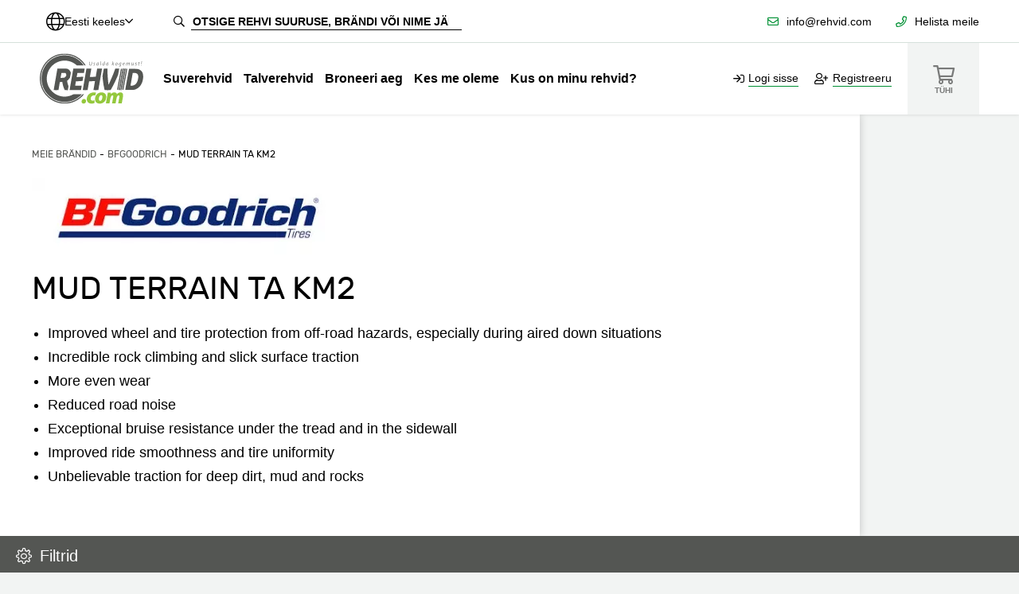

--- FILE ---
content_type: text/html; charset=UTF-8
request_url: https://rehvid.com/tuotemerkit/bfgoodrich/kesarenkaat/tire-bfgoodrich-mud_terrain_ta_km2
body_size: 59904
content:
<!DOCTYPE html>
<html lang="fi">
<head>
    
        <meta charset="utf-8">
        <title>BFGoodrich | Kesärenkaat | MUD TERRAIN TA KM2 | Rehvid.com</title>
        <meta name="description" content="">
        <meta name="keywords" content="">
        <meta name="viewport" content="width=device-width, initial-scale=1">
        <link rel="apple-touch-icon" sizes="180x180" href="/assets/shop/favicon/rehvid/xapple-touch-icon.png.pagespeed.ic.UXFUPz_3Cn.webp">
        <link rel="icon" type="image/png" href="/assets/shop/favicon/rehvid/xfavicon-32x32.png.pagespeed.ic.Km9F35wJJg.webp" sizes="32x32">
        <link rel="icon" type="image/png" href="/assets/shop/favicon/rehvid/xfavicon-16x16.png.pagespeed.ic.hJEsRfd_br.webp" sizes="16x16">
        <link rel="manifest" href="/assets/shop/favicon/rehvid/manifest.json">
        <link rel="mask-icon" href="/assets/shop/favicon/rehvid/safari-pinned-tab.svg" color="#545653">
        <link rel="shortcut icon" href="/assets/shop/favicon/rehvid/favicon.ico">
        <meta name="msapplication-config" content="/assets/shop/favicon/rehvid/browserconfig.xml">
        <meta name="theme-color" content="#545653">

            <!-- Start cookieyes banner -->
    <script id="cookieyes" type="text/javascript" src="https://cdn-cookieyes.com/client_data/e15bebe11904297c5e5deb7a/script.js"></script>
    <!-- End cookieyes banner -->
<!--[if lt IE 9]><script src="/assets/shop/js/html5shiv.min.js"></script><![endif]-->
        <!--[if lte IE 9]><script src="/assets/shop/js/IE9.js"></script><![endif]-->

        <link rel="stylesheet" href="/assets/shop_v2/A.select2,,_dist,,_css,,_select2.min.css+simple-line-icons,,_css,,_simple-line-icons.css+css,,_fontawesome.min.css,Mcc.2rGI83wDN5.css.pagespeed.cf.n8hmHR7JeW.css"/>
        
        
        <link rel="stylesheet" href="/assets/shop_v2/css/A.style.css,q20251113.pagespeed.cf.y4EioqISfA.css">

        <!-- Hotjar Tracking Code -->
<script>(function(h,o,t,j,a,r){h.hj=h.hj||function(){(h.hj.q=h.hj.q||[]).push(arguments)};h._hjSettings={hjid:1,hjsv:6};a=o.getElementsByTagName('head')[0];r=o.createElement('script');r.async=1;r.src=t+h._hjSettings.hjid+j+h._hjSettings.hjsv;a.appendChild(r);})(window,document,'https://static.hotjar.com/c/hotjar-','.js?sv=');</script>
    <!-- Google Tag Manager -->
    <script>(function(w,d,s,l,i){w[l]=w[l]||[];w[l].push({'gtm.start':new Date().getTime(),event:'gtm.js'});var f=d.getElementsByTagName(s)[0],j=d.createElement(s),dl=l!='dataLayer'?'&l='+l:'';j.async=true;j.src='https://www.googletagmanager.com/gtm.js?id='+i+dl;f.parentNode.insertBefore(j,f);})(window,document,'script','dataLayer','GTM-KJTCMS9S');</script>
    <!-- End Google Tag Manager -->
    
    </head>

<body class="site-rehvid ">
    <!-- Google Tag Manager (noscript) -->
    <noscript><iframe src="https://www.googletagmanager.com/ns.html?id=GTM-KJTCMS9S" height="0" width="0" style="display:none;visibility:hidden"></iframe></noscript>
    <!-- End Google Tag Manager (noscript) -->
<div id="wrap">
        <header class="page__header">
    <div class="page__header__top">
            <nav class="language_switcher">
                                                        <button type="button" class="language_switcher--open">
                    <i class="fal fa-globe"></i>
                    <span>Eesti keeles</span>
                    <i class="fal fa-angle-down"></i>
                </button>
                                                            
        <ul class="language_switcher--dropdown">
                                                <li>
                        <a href="/brands/bfgoodrich/summer-tires/tire-bfgoodrich-mud_terrain_ta_km2" onclick="switchLocale(event, 'en_US')">
                            In English
                        </a>
                    </li>
                                                                                            <li>
                        <a href="/tuotemerkit/bfgoodrich/kesarenkaat/tire-bfgoodrich-mud_terrain_ta_km2" onclick="switchLocale(event, 'fi_FI')">
                            Suomeksi
                        </a>
                    </li>
                                                                <li>
                        <a href="/brendy/bfgoodrich/letnjaja-rezina/tire-bfgoodrich-mud_terrain_ta_km2" onclick="switchLocale(event, 'ru_RU')">
                            По-русски
                        </a>
                    </li>
                                    </ul>
    </nav>

<nav class="menu-lang hide_desktop">
                        <ul>
                <li>
                    <a href="/brands/bfgoodrich/summer-tires/tire-bfgoodrich-mud_terrain_ta_km2" onclick="switchLocale(event, 'en_US')"><span class="far fa-globe">
                    </span>In English</a>
                </li>
            </ul>
                                            <ul>
                <li>
                    <a href="/tuotemerkit/bfgoodrich/kesarenkaat/tire-bfgoodrich-mud_terrain_ta_km2" onclick="switchLocale(event, 'fi_FI')"><span class="far fa-globe">
                    </span>Suomeksi</a>
                </li>
            </ul>
                                <ul>
                <li>
                    <a href="/brendy/bfgoodrich/letnjaja-rezina/tire-bfgoodrich-mud_terrain_ta_km2" onclick="switchLocale(event, 'ru_RU')"><span class="far fa-globe">
                    </span>По-русски</a>
                </li>
            </ul>
            </nav>
        <div class="search-bar">
            <form action="">
                <div class="search-bar__container">
                    <div class="search-bar__icon">
                        <span class="far fa-search"></span>
                    </div>
                    <div class="search-bar__input">
                        <input id="search" type="search" placeholder="Otsige rehvi suuruse, brändi või nime järgi...">
                    </div>
                </div>
            </form>
        </div>
        <div class="contacts-list">
            <ul>
                <li>
                    <a href="mailto:info@rehvid.com"><span class="far fa-envelope"></span>info@rehvid.com</a>
                </li>

                <li class="contacts-list__dropdown">
                    <button type="button" class="contacts-list__dropdown--open"><span class="far fa-phone"></span>Helista meile</button>

                    <ul class="contacts-list__dropdown--list">
                        <li>Tallinn, Punane 42 <a href="tel:+3726112734">+372 6112 734</a></li>
                        <li>Tallinn, Kadaka tee 7 <a href="tel:+3726140540">+372 6140 540</a></li>
                        <li>Pärnu, Laki 5 <a href="tel:+3724477455">+372 4477 455</a></li>
                    </ul>
                </li>
            </ul>
        </div>
    </div>
    <div class="page__header__bottom">
        <button class="menu-toggle">
            <span class="far fa-bars"></span>
        </button>

        <a href="/" title="Logo" class="site-logo">
            <img src="/bundles/app/img/base/rehvid/logo.svg" title="Logo">
        </a>

        <nav class="menu-main">
            <ul>
                <li>
                    <a href="/kesarenkaat">
                        Suverehvid
                    </a>
                </li>
                <li>
                    <a href="/talvirenkaat">
                        Talverehvid
                    </a>
                </li>
                                    <li>
                        <a href="/booking">
                            Broneeri aeg
                        </a>
                    </li>
                                <li>
                    <a href="/keta-me-olemme">
                        Kes me oleme
                    </a>
                </li>
                                    <li>
                        <a href="" data-openmodal="tyres-search">
                            Kus on minu rehvid?
                        </a>
                    </li>
                            </ul>
        </nav>

                    <nav class="menu-user">
                <ul>
                    <li>
                        <a href="#" data-openmodal="signin">
                            <span class="far fa-sign-in"></span>
                            <span class="menu-user__item__label">Logi sisse</span>
                        </a>
                    </li>
                    <li>
                        <a href="/register">
                            <span class="far fa-user-plus"></span>
                            <span class="menu-user__item__label">Registreeru</span>
                        </a>
                    </li>
                </ul>
            </nav>
        
        
                    <div class="cart-overview">
                <button class="cart-overview__toggle cart-overview__toggle--empty">
                    <span class="far fa-shopping-cart"></span>
                    <span class="cart-overview__toggle__label">Tühi</span>
                </button>
            </div>
            </div>
</header>

<div class="page__mobile-nav">
    <div class="page__mobile-nav__body">

        <button class="menu-toggle">
            <span class="far fa-times"></span>
        </button>
    </div>
</div>
        
        <div id="content">
                <div id="main" role="main">
    <div id="page" class="brand-detail">
        <div class="top">
            <div class="content clearfix">
                <div class="breadcrumb">
                    <ul>
                        <li><a href="/brandid">Meie brändid</a></li>
                        <li><a href="/brandid/bfgoodrich">BFGoodrich</a></li>
                        <li>MUD TERRAIN TA KM2</li>
                    </ul>
                </div>
                <div class="brand-image">
                    <img src="https://rehvid.com/media/cache/brand_large/2f/f0/x4178bf47a9590da67e902089a844.jpeg.pagespeed.ic.beph5-AZC1.webp" alt="BFGoodrich">
                </div>
                <h1>MUD TERRAIN TA KM2</h1>
                <div class="def">
                    <ul>
	<li>Improved wheel and tire protection from off-road hazards, especially during aired down situations</li>
	<li>Incredible rock climbing and slick surface traction</li>
	<li>More even wear</li>
	<li>Reduced road noise</li>
	<li>Exceptional bruise resistance under the tread and in the sidewall</li>
	<li>Improved ride smoothness and tire uniformity</li>
	<li>Unbelievable traction for deep dirt, mud and rocks</li>
</ul>
                </div>
            </div>
        </div>

    </div>

    <div id="page" class="products-list">
                    <div class="sidefilters">
    <div class="filter-group mobile-toggle">
        <div class="accordion ">
            <div class="head">
                <i class="icons icon-settings"></i>Filtrid
                <button type="button" class="close_accordion" aria-label="Close filters"></button>
            </div>
            <div class="body">
                
                
                <div class="filter-group category">
    <div class="accordion">
                    </div>
</div>

                                    <div class="filter-group frm-filter">
    <div class="content">
                <form name="ark_search" method="post"><div class="frmrow type_numberplate">
        <div class="input"><input type="search" id="ark_search_number" name="ark_search[number]" required="required" maxlength="6" placeholder="123ABC"/></div>
    </div><div class="buttons">
        <button type="submit" id="ark_search_submit" name="ark_search[submit]" class="button btn-04"><i class="icons icon-magnifier"></i>Otsi</button>
    </div></form>
    </div>
</div>
                
                                     <div class="filter-group frm-filter">
    <div class="accordion open">
        <div class="head">
            Otsi automargi järgi
            <div class="actions">
                <a href="#" class="button btn-05 reset">Tühjenda<i class="icons icon-refresh"></i></a>
            </div>
        </div>
        <div class="body">
                        <form name="car_search" method="post"><div class="frmrow inline type_select"><label class="frmcaption" for="car_search_mark">Mark</label><div class="input"><select id="car_search_mark" name="car_search[mark]" class="select2"><option disabled selected>Palun vali</option><option value="143">Acura</option><option value="144">Alfa Romeo</option><option value="145">Aston Martin</option><option value="146">Audi</option><option value="147">Aurus</option><option value="148">Avatr</option><option value="149">BAIC</option><option value="150">Bentley</option><option value="151">BMW</option><option value="152">Brilliance</option><option value="153">Bugatti</option><option value="154">Buick</option><option value="155">BYD</option><option value="156">Cadillac</option><option value="157">Changan</option><option value="158">Chery</option><option value="159">Chevrolet</option><option value="160">Chrysler</option><option value="161">Citroen</option><option value="162">Dacia</option><option value="163">Daewoo</option><option value="164">Daihatsu</option><option value="165">Datsun</option><option value="166">Dodge</option><option value="167">Dongfeng</option><option value="168">Exeed</option><option value="169">FAW</option><option value="170">Ferrari</option><option value="171">Fiat</option><option value="172">Fisker</option><option value="173">Ford</option><option value="174">Foton</option><option value="175">GAC</option><option value="176">GAZ</option><option value="177">Geely</option><option value="178">Genesis</option><option value="179">GMC</option><option value="180">Great Wall</option><option value="181">Haima</option><option value="182">Haval</option><option value="183">Holden</option><option value="184">Honda</option><option value="185">Hongqi</option><option value="186">Hummer</option><option value="187">Hyundai</option><option value="188">Infiniti</option><option value="189">Isuzu</option><option value="190">Iveco</option><option value="191">Jac</option><option value="192">Jaecoo</option><option value="193">Jaguar</option><option value="194">Jeep</option><option value="195">Jetour</option><option value="196">Kaiyi</option><option value="197">Kia</option><option value="198">Lamborghini</option><option value="199">Lancia</option><option value="200">Land Rover</option><option value="201">Lexus</option><option value="202">Lifan</option><option value="203">Lincoln</option><option value="204">Livan</option><option value="205">LiXiang</option><option value="206">Lotus</option><option value="207">Marussia</option><option value="208">Maserati</option><option value="209">Maybach</option><option value="210">Mazda</option><option value="211">McLaren</option><option value="212">Mercedes</option><option value="213">Mercedes-Maybach</option><option value="214">Mercury</option><option value="215">MG</option><option value="216">Mini</option><option value="217">Mitsubishi</option><option value="218">Moskvich</option><option value="219">Nissan</option><option value="220">Omoda</option><option value="221">Opel</option><option value="222">Peugeot</option><option value="223">Plymouth</option><option value="224">Pontiac</option><option value="225">Porsche</option><option value="226">Ravon</option><option value="227">Renault</option><option value="228">Rolls-Royce</option><option value="229">Rover</option><option value="230">Saab</option><option value="231">Saturn</option><option value="232">Scion</option><option value="233">Seat</option><option value="234">Seres</option><option value="235">Skoda</option><option value="236">Smart</option><option value="237">Ssang Yong</option><option value="238">Subaru</option><option value="239">Suzuki</option><option value="240">Tank</option><option value="241">Tesla</option><option value="242">Toyota</option><option value="243">UAZ</option><option value="244">VAZ</option><option value="245">Volkswagen</option><option value="246">Volvo</option><option value="247">Voyah</option><option value="248">Wiesmann</option><option value="249">Zeekr</option></select></div>
    </div><div class="frmrow inline type_select"><label class="frmcaption" for="car_search_serie">Seeria</label><div class="input"><select id="car_search_serie" name="car_search[serie]" class="select2"><option disabled selected>Palun vali</option></select></div>
    </div><div class="frmrow inline type_select"><label class="frmcaption" for="car_search_model">Mudel</label><div class="input"><select id="car_search_model" name="car_search[model]" class="select2"><option disabled selected>Palun vali</option></select></div>
    </div><div class="buttons">
    <button type="submit" id="car_search_submit" name="car_search[submit]" class="button btn-04"><i class="icons icon-magnifier"></i>Otsi</button>
    </div></form>
        </div>
    </div>
</div>
                
                <form name="form" method="post" action="/products/search" id="form">

                
                <div class="filter-group frm-filter" data-filter="size">
    <div class="accordion open">
        <div class="head">
            Rehvi mõõt
            <div class="actions">
                <a href="#" class="button btn-05 reset">Tühjenda<i class="icons icon-refresh"></i></a>
            </div>
        </div>
        <div class="body">
            <div class="frmrow inline type_select">
                <label class="frmcaption">Laius</label>
                <div class="input">
                    <select id="form_tireSize_width" name="form[tireSize][width]" class="select2"><option value="" selected="selected"></option><option value="12">12</option><option value="13">13</option><option value="18">18</option><option value="19">19</option><option value="30">30</option><option value="31">31</option><option value="32">32</option><option value="33">33</option><option value="35">35</option><option value="37">37</option><option value="60">60</option><option value="70">70</option><option value="80">80</option><option value="90">90</option><option value="100">100</option><option value="110">110</option><option value="120">120</option><option value="130">130</option><option value="140">140</option><option value="150">150</option><option value="155">155</option><option value="160">160</option><option value="165">165</option><option value="170">170</option><option value="175">175</option><option value="180">180</option><option value="185">185</option><option value="190">190</option><option value="195">195</option><option value="200">200</option><option value="205">205</option><option value="215">215</option><option value="225">225</option><option value="235">235</option><option value="240">240</option><option value="245">245</option><option value="255">255</option><option value="265">265</option><option value="275">275</option><option value="285">285</option><option value="295">295</option><option value="305">305</option><option value="315">315</option><option value="325">325</option><option value="355">355</option><option value="385">385</option><option value="425">425</option><option value="435">435</option><option value="445">445</option></select>
                </div>
            </div>
            <div class="frmrow inline type_select">
                <label class="frmcaption">Kõrgus</label>
                <div class="input">
                    <select id="form_tireSize_heightRatio" name="form[tireSize][heightRatio]" class="select2"><option value="" selected="selected"></option><option value="1">1</option><option value="9.5">9.5</option><option value="10.5">10.5</option><option value="11.5">11.5</option><option value="12.5">12.5</option><option value="30">30</option><option value="35">35</option><option value="40">40</option><option value="45">45</option><option value="50">50</option><option value="55">55</option><option value="60">60</option><option value="65">65</option><option value="67">67</option><option value="69">69</option><option value="70">70</option><option value="75">75</option><option value="80">80</option><option value="82">82</option><option value="85">85</option><option value="90">90</option><option value="100">100</option></select>
                </div>
            </div>
            <div class="frmrow inline type_select">
                <label class="frmcaption">Diameeter</label>
                <div class="input">
                    <select id="form_tireSize_rimDiameter" name="form[tireSize][rimDiameter]" class="select2"><option value="" selected="selected"></option><option value="10">10</option><option value="12">12</option><option value="13">13</option><option value="14">14</option><option value="15">15</option><option value="16">16</option><option value="16.5">16.5</option><option value="17">17</option><option value="17.5">17.5</option><option value="18">18</option><option value="19">19</option><option value="19.5">19.5</option><option value="20">20</option><option value="21">21</option><option value="22">22</option><option value="22.5">22.5</option><option value="23">23</option><option value="420">420</option></select>
                </div>
            </div>
        </div>
    </div>
</div>

                
                    <div class="filter-group frm-filter sliders" data-filter="fuel,noise,grip">
        <div class="accordion open">
            <div class="head">
                Reiting
                <div class="actions">
                    <a href="#" class="button btn-05 reset">Tühjenda<i class="icons icon-refresh"></i></a>
                </div>
            </div>
            <div class="body">
                                        <div id="form_fuelEfficiencyRange_block" class="frmrow type_select">
                <label class="frmcaption"><img src="[data-uri]"/>Kütusesäästlikus</label>
                <div class="input">
            <div class="rangeslider"></div>
            <div class="amount"></div>
            <input id="form_fuelEfficiencyRange" name="form[fuelEfficiencyRange]" type="hidden" value="0,6" title="">
        </div>
    </div>

                                                        <div id="form_noiseRange_block" class="frmrow type_select">
                <label class="frmcaption"><img src="[data-uri]"/>Välismüra</label>
                <div class="input">
            <div class="rangeslider"></div>
            <div class="amount"></div>
            <input id="form_noiseRange" name="form[noiseRange]" type="hidden" value="80,65" title="">
        </div>
    </div>

                                                        <div id="form_gripRatingRange_block" class="frmrow type_select">
                <label class="frmcaption"><img src="[data-uri]"/>Märghaardumine</label>
                <div class="input">
            <div class="rangeslider"></div>
            <div class="amount"></div>
            <input id="form_gripRatingRange" name="form[gripRatingRange]" type="hidden" value="0,6" title="">
        </div>
    </div>

                            </div>
        </div>
    </div>
                <div class="filter-group frm-filter pricerange" data-filter="price">
    <div class="accordion open">
        <div class="head">
            Hinnavahemik
            <div class="actions">
                <a href="#" class="button btn-05 reset">Tühjenda<i class="icons icon-refresh"></i></a>
            </div>
        </div>
        <div class="body">
                <div id="form_priceRange_block" class="frmrow type_select">
                <div class="input">
            <div class="rangeslider"></div>
            <div class="amount"></div>
            <input id="form_priceRange" name="form[priceRange]" type="hidden" value="0,500" title="">
        </div>
    </div>

        </div>
    </div>
</div>
                <div class="filter-group" data-filter="deliveryTime">
    <div class="accordion open">
        <div class="head">
            Saatmisaeg
            <div class="actions">
                <a href="#" class="button btn-05 reset">Tühjenda<i class="icons icon-refresh"></i></a>
            </div>
        </div>
        <div class="body">
                <div id="form_deliveryTimeRange_block" class="frmrow type_select">
                <div class="input">
            <div class="rangeslider"></div>
            <div class="amount"></div>
            <input id="form_deliveryTimeRange" name="form[deliveryTimeRange]" type="hidden" value="0,5" title="">
        </div>
    </div>

        </div>
    </div>
</div>

                                    <select id="form_productModel" name="form[productModel]" class="hidden"><option value="1732">KORM ROADS T (*)</option><option value="1733">KORM ON/OFF</option><option value="1736">KORMORAN U</option><option value="925">769</option><option value="1739">CVC5</option><option value="1740">ECOCONTROL</option><option value="1745">VARIOTONN</option><option value="1746">ECOFORCE</option><option value="1747">VARIOFORCE</option><option value="1748">REGIOCONTROL (17</option><option value="1749">REGIOFORCE (19.5</option><option value="1750">REGIOFORCE (17.5</option><option value="1751">ECOTONN</option><option value="1752">VARIOCONTROL 5 R</option><option value="1753">ECOTONN +</option><option value="1754">WINTERFORCE</option><option value="1755">Wintercontrol</option><option value="1756">ECOCONTROL 2</option><option value="1757">ECOFORCE 2</option><option value="1775">W442</option><option value="1779">TSP3000</option><option value="5726">K137</option><option value="4174">KARR NYLA CR-V </option><option value="1113">X-ICE NORTH 3</option><option value="1801">CR3</option><option value="1977">SBWIN</option><option value="1800">WR SUV 3</option><option value="1803">WR C3</option><option value="950">SOLUS KH25</option><option value="945">ECSTA XS KU36</option><option value="1807">WR G2 SUV</option><option value="1023">ECSTA V70A</option><option value="1804">Hakkapeliitta WRC3</option><option value="1808">WR C CARGO</option><option value="1809">WR C VAN</option><option value="1815">Hakkapeliitta 5</option><option value="1810">WR</option><option value="1811">Hakkapeliitta CQ</option><option value="1812">Hakkapeliitta CS</option><option value="1813">Hakkapeliitta SUV 5</option><option value="5728"></option><option value="5729"></option><option value="5730"></option><option value="926">RADIAL 857</option><option value="5731"></option><option value="5732"></option><option value="922">kl78</option><option value="5733"></option><option value="924">RADIAL 798</option><option value="927">kh11</option><option value="928">ECSTA STX KL12</option><option value="930">RADIAL 798plus</option><option value="931">ROAD VENTURE MT KL71</option><option value="932">ECSTA SPT KU31</option><option value="933">ECSTA KH11</option><option value="934">ROAD VENTURE AT KL78</option><option value="935">ROAD VENTURE ST KL16</option><option value="2161">HS51</option><option value="2162">POWERCL</option><option value="929">SOLUS KH15</option><option value="936">KL16</option><option value="3236">Z-Line SUV</option><option value="3429">WSP L&#039;AQUILA </option><option value="939">SOLUS KH16</option><option value="5734"></option><option value="941">KL71</option><option value="942">ECSTA X3 KL17</option><option value="943">106/104R</option><option value="3430">WSP BRISTOL /FREELANDER</option><option value="946">eco SOLUS KL21</option><option value="947">ECSTA KU31</option><option value="949">KL21</option><option value="951">SOLUS KL21</option><option value="952">KH15</option><option value="953">ecowing KH19</option><option value="955">KH16</option><option value="957">SENSE KR26</option><option value="958">856</option><option value="3431">WSP ARES </option><option value="961">ECSTA Le Sport KU39</option><option value="3432">WSP ALEN </option><option value="963">KU31</option><option value="964">KU39</option><option value="966">Crugen HP91</option><option value="3433">WSP ANGEL </option><option value="3434">WSP POSEIDONE </option><option value="973">749P</option><option value="3435">WSP TIGUAN Vulcano</option><option value="1817">Hakkapeliitta LT2</option><option value="3436">WSP Q7 ALABAMA</option><option value="3437">AIACE W569 </option><option value="4465">GMP ASTRAL BLK/POL </option><option value="1821">Hakkapeliitta SUV 8</option><option value="1822">Nordman 5</option><option value="3438">WSP AFRODITE </option><option value="2062">S20 EVO</option><option value="3439">WSP MEDEA </option><option value="3440">WSP VITTORIA </option><option value="3441">WSP X3 XENIA</option><option value="1824">Hakkapeliitta C 3</option><option value="987">I&#039;Zen KC15</option><option value="968">ECSTA HS51</option><option value="965">HP91</option><option value="1833">AVANT MS2</option><option value="5737"></option><option value="5738"></option><option value="5739"></option><option value="1837">Cargo 4</option><option value="5740"></option><option value="5741"></option><option value="974">I&#039;ZEN STUD KW11</option><option value="975">I&#039;ZEN XW KW17</option><option value="976">I&#039;ZEN WIS KW19</option><option value="977">I&#039;ZEN RV KC15</option><option value="978">I&#039;ZEN KW21</option><option value="979">ICE POWER KW21</option><option value="980">I&#039;ZEN RV KC16</option><option value="981">I&#039;ZEN KW22</option><option value="985">I&#039;Zen KC16</option><option value="960">ecowing S01 KH27</option><option value="982">I&#039;ZEN KW27</option><option value="983">I&#039;ZEN KW23</option><option value="984">I&#039;ZEN KW31</option><option value="986">POWER GRIP KC11</option><option value="988">WP51</option><option value="989">SOLUS HA31</option><option value="990">HA31</option><option value="991">H06L CW51 </option><option value="5742"></option><option value="993">WinterCraft WI31I&#039;Zen KW31</option><option value="994">R08L CW51 </option><option value="995">CW51 </option><option value="996">T08L CW51 </option><option value="997">WinterCraft WP51</option><option value="998">WP71</option><option value="1838">Avant 4 plus</option><option value="1839">Orjak 4plus</option><option value="1840">Avant MS</option><option value="5743"></option><option value="5744"></option><option value="4621">EAGLE F1 ASYMMETRIC 5 </option><option value="1845">Multihawk</option><option value="1026">ECSTA R800</option><option value="1843">F580C</option><option value="1802">Hakkapeliitta CR3</option><option value="1805">Hakkapeliitta WR C3</option><option value="1814">Hakkapeliitta 7</option><option value="1816">Hakkapeliitta 7 SUV</option><option value="1022">WINTER XD10</option><option value="1818">Hakkapeliitta C Cargo</option><option value="1034">DISCOVERER STT PRO</option><option value="1025">ECSTA C03</option><option value="1819">Hakkapeliitta 8</option><option value="5745"></option><option value="1823">Hakkapeliitta C3 Van</option><option value="1825">Hakkapeliitta C3</option><option value="5746"></option><option value="5747"></option><option value="5748"></option><option value="1024">ECSTA R700</option><option value="1027">ECSTA S700</option><option value="1827">CARGO MS</option><option value="1029">ECSTA TW01</option><option value="1030">ECSTA  R900</option><option value="1031">ECSTA R900</option><option value="1032">ECSTA TW02</option><option value="1033">AT3</option><option value="1828">ORJAK O3</option><option value="1829">AVANT A3</option><option value="1830">ORJAK MS</option><option value="1831">CARGO C3</option><option value="1039">DISCOVERER CTS</option><option value="1040">ZEON 2XS</option><option value="1832">CARGO C3 PLUS</option><option value="1834">CITY U4</option><option value="1835">ORJAK 4</option><option value="1836">AVANT 4</option><option value="1848">TZ200</option><option value="1849">F590FS</option><option value="1850">CV3000</option><option value="4777">Kenda KR500</option><option value="1054">ENERGY_SAVER+</option><option value="1853">Vanhawk 2</option><option value="1051">S/T2</option><option value="999">R10L CW51 </option><option value="1001">WINTER KWS01</option><option value="1002">MIXTRACK KMD01</option><option value="1003">MIXTRACK KMT01</option><option value="1004">LONGMARK KRS03</option><option value="1006">LONGMARK KRT02</option><option value="1007">LONGMARK KRS04</option><option value="1008">MIXTRACK KMA02</option><option value="1009">MIXTRACK KMA01</option><option value="1010">WINTER KWD01</option><option value="1011">LONGMARK KLS03</option><option value="1012">LONGMARK KRS15</option><option value="1014">MIXTRACK KMA12</option><option value="1017">LONGMARK KLT03</option><option value="1019">LONGMARK KLA11</option><option value="1020">LONGMARK KRT03</option><option value="1028">ECSTA MX KU15</option><option value="1035">DISCOVERER AT3</option><option value="1036">ZEON LTZ</option><option value="1037">LIFELINER GLS_TR</option><option value="1038">DISCOVERER HT PLUS</option><option value="1041">ZEON 4XS</option><option value="1042">ZEON XST-A</option><option value="1043">DISCOVERER HT</option><option value="1044">DISCOVERER ST MAXX</option><option value="1045">DISCOVERER ATR</option><option value="1046">DISCOVERER AT</option><option value="1047">DISCOVERER ST</option><option value="1048">DISCOVERER STT</option><option value="1049">DISCOVERER M+S</option><option value="1050">Weathermaster WSC</option><option value="1111">X-ICE XI3</option><option value="1068">PILOT_SPORT_PS2</option><option value="1856">WH2EVO</option><option value="1857">WH3</option><option value="5750">Trailer wheel</option><option value="3253">pv</option><option value="3252">MT60RS</option><option value="1861">FW930</option><option value="1862">DESTWIN</option><option value="1863">HIGH PERFORMANCE</option><option value="1063">GRANDTREK AT3   </option><option value="1851">Multihawk 2</option><option value="5751">Truck wheel</option><option value="3251">MX Soft</option><option value="1854">Roadhawk</option><option value="1052">DISCOVERER M+S Sport</option><option value="1053">DISCOVERER M+S2</option><option value="1057">PILOT SPORT 3</option><option value="1058">AGILIS CAMPING</option><option value="1055">PILOT SUPER SPORT</option><option value="1864">PRIMA</option><option value="1874">SIGURA STUD</option><option value="1073">ENERGY E-V</option><option value="3254">Dakar</option><option value="5752">Trailer wheel</option><option value="1868">SUV SUMMER</option><option value="1077">PILOT SPORT A/S PLUS</option><option value="3255">Oberon5</option><option value="1869">HITRIS</option><option value="1080">4X4 OR XZL</option><option value="1870">ULTRA HIGH PERFORMANCE</option><option value="1871">TG725</option><option value="1079">PILOT SPORT 4</option><option value="1084">Mic_agilis</option><option value="1060">AGILIS+</option><option value="1873">CARGO SPEED W</option><option value="1069">LATITUDE CROSS</option><option value="4681">SportContact5 SUV</option><option value="1089">COMPACT</option><option value="4771">POWERTRAC SNOWSTAR</option><option value="1076">Latitude Sport 3</option><option value="1093">ENERGY_MXV4_PLUS</option><option value="1095">PILOT_SPORT</option><option value="1085">PILOT_SUPER_SPORT NO</option><option value="1097">PILOT HX MXM4</option><option value="1078">PILOT PRIMACY</option><option value="1099">ENERGY_MXV4_S8</option><option value="1100">SPACITY</option><option value="1101">TEX</option><option value="1102">COMPACT C2</option><option value="1059">PRIMACY 3</option><option value="1061">PRIMACY HP</option><option value="1062">LATITUDE TOUR</option><option value="1064">LATITUDE TOUR HP</option><option value="1065">LATITUDE DIAMARIS</option><option value="1066">PILOT EXALTO PE2</option><option value="1070">CROSS TERRAIN</option><option value="1074">CROSSCLIMATE</option><option value="1075">ENERGY_SAVER</option><option value="1081">AGILIS51</option><option value="1083">CROSSCLIMATE SUV</option><option value="1086">PILOT_SPORT_CUP+</option><option value="1087">ENERGY E3B</option><option value="1088">4X4 DIAMARIS</option><option value="1090">PILOT_SPORT_CUP</option><option value="1091">AGILIS41</option><option value="1092">ENERGY_XT1</option><option value="1094">ENERGY_XV4_PLUS</option><option value="1096">AGILIS</option><option value="1098">ENERGY E3A</option><option value="1103">XC4S</option><option value="1104">TEMP T1</option><option value="1067">LATITUDE SPORT</option><option value="1071">LATITUDE SPORT3</option><option value="1115">PRIMACY ALPIN PA3</option><option value="1105">PILOT_SPORT_AS_PLUS</option><option value="1875">CH. 15MJ VALVE 2171</option><option value="3257">truckwheel</option><option value="1120">ALPIN A3</option><option value="3258">Arctos</option><option value="1122">LATIT X-ICE N</option><option value="1855">WFORCE</option><option value="1866">SYNERIS</option><option value="1125">PILOT ALPIN</option><option value="1867">SIGURA</option><option value="1872">WINTER 1</option><option value="1877">BIB-MOUSSE</option><option value="1107">ALPIN A4</option><option value="5749">Trailer wheel</option><option value="1109">X-ICE XI2</option><option value="1110">LATITUDE X-ICE NORTH LXIN2</option><option value="1112">LATITUDE X-ICE XI2</option><option value="4606">SPEEDLINE SL3 CESARE </option><option value="1114">ALPIN A5</option><option value="4682">NANO BK5049</option><option value="1117">PILOT ALPIN PA2</option><option value="1118">LATITUDE ALPIN LA2</option><option value="1119">LATITUDE ALPIN</option><option value="1121">LATITUDE X-ICE NORTH</option><option value="1124">AGILIS 51 SNOW-ICE</option><option value="1126">PILOT ALPIN PA3</option><option value="1127">LATITUDE X-ICE NORTH LXIN2+</option><option value="1128">LATITUDE ALPIN HP</option><option value="1147">CITY PRO</option><option value="1130">X-ICE 3</option><option value="1878">CH. 90/100-14 RSTOP REINF ST30F   MI</option><option value="1132">X-ICE NORTH 2</option><option value="1123">AGILIS ALPIN</option><option value="1134">LATIT ALPIN LA2</option><option value="1880">CH. 70/100-17 RSTOP REINF ST30F   MI</option><option value="1136">4X4 ALPIN</option><option value="1137">LATIT ALPIN HP</option><option value="1131">X-ICE NORTH XIN3</option><option value="1133">X-ICE NORTH</option><option value="1135">LATITUDE X-ICE NORTH XIN2</option><option value="1881">CH. 70/100-19 RSTOP REINF ST30F?????????? MI</option><option value="5735"></option><option value="5727"></option><option value="1141">S1920B SLICK</option><option value="1145">SM 29B</option><option value="1143">Gold Standard</option><option value="5736"></option><option value="5753">Sport RS Westlake</option><option value="1142">Pilot Road 2</option><option value="1138">CITY GRIP</option><option value="1139">Power Slick</option><option value="1140">Starcross MS3</option><option value="1144">Anakee3</option><option value="1146">ENDURO COMPETITION MS</option><option value="1148">Pilot Street</option><option value="1149">Pilot Power 3</option><option value="1151">PILOTACTIV(front)</option><option value="1152">City Grip Winter</option><option value="3259">Zenith</option><option value="1882">CH 17MH VALVE TR4</option><option value="2336">SCORCHER31F</option><option value="3260">Image Torino</option><option value="1883">CH 16MG VALVE TR4</option><option value="1885">CH 17MG VALVE TR4</option><option value="5755">BLZ-RFT.jpg</option><option value="1886">CH. 17MHR VALVE TR4</option><option value="5754">noranza_van</option><option value="4683">COURAGIA M/T POR OWL</option><option value="5756">BLIZZAK LM005</option><option value="5757">BLIZZAK LM001</option><option value="1888">CH. 15MI VALVE 2171</option><option value="1889">CH. 19MFR VALVE TR4</option><option value="5758">ws70</option><option value="1890">CH 16MF VALVE TR4</option><option value="1891">CH 18ME VALVE TR4</option><option value="1892">CH. 19MER VALVE TR4</option><option value="1175">Pilot Sporty</option><option value="1893">CH 17ME VALVE TR4</option><option value="1894">CH. 18MGR VALVE TR4</option><option value="1896">CH. 18MFR VALVE TR4</option><option value="1897">CH. 21MDR VALVE TR4</option><option value="1898">CH. 19 UHD TR4</option><option value="1899">CH 17MI VALVE TR4</option><option value="1901">CH. 12 MCR VALVE TR4</option><option value="1902">P Zero Asimmetrico</option><option value="1903">P600</option><option value="1192">STARCROSS JR</option><option value="1904">P Zero Hero</option><option value="1907">P600 Powergy</option><option value="1909">Scorpion STR</option><option value="1203">PILOT POWER 3 SCOOTER</option><option value="1177">SCORCHER</option><option value="2337">R297 M+S</option><option value="1912">P Zero Rosso Direzionale</option><option value="1913">P Zero Corsa Direzionale</option><option value="1212">POWER ONE A</option><option value="1214">STARCROSS 5 Hard</option><option value="3261">Octopus</option><option value="1915">P Zero Corsa Asimmetrico</option><option value="5759">SP SPORT MAXX 060</option><option value="3263">Kallisto Black</option><option value="5760">HF805 Hifly</option><option value="5761">W636</option><option value="5762">VikingContact 8</option><option value="1223">SCORCHER 11</option><option value="1921">Cinutrato P4</option><option value="5765">Wintercraft WP52 EV</option><option value="1923">Chrono Four Season</option><option value="1250">S1930B SLICK</option><option value="1229">POWER SLICK EVO</option><option value="3262">Elegancy</option><option value="1925">P Zero Corsa Asimmetrico 2</option><option value="5766">Wintercraft Ice Wi32 SUV</option><option value="1927">Cinturato P7 All Season</option><option value="1928">SnowControl</option><option value="1929">P6000</option><option value="5767">BW293</option><option value="4684">GRABBER X3 MT</option><option value="5768">HAKKA TRUCK COACH</option><option value="5769">Trazano Artic D25</option><option value="5770">Nova-Force HP100 Leao</option><option value="5771">Roadhawk Winter Drive</option><option value="5764">KXD31</option><option value="5763">KXA31</option><option value="5772">Trek M900 Ice Studded</option><option value="1246">DIVERS SCOOTER</option><option value="5773">GreenMax Winter Grip SUV</option><option value="1248">ENDURO/COMPETITION</option><option value="5774">CROSSCLIMATE 3 SPORT</option><option value="5775">Ultrac Pro Vredestein</option><option value="1251">PILOT ROAD 4 SCOOTER</option><option value="5776">Firemax FM601</option><option value="5777">Yokohama IG60</option><option value="1154">Power Pure SC</option><option value="1156">PILOTPOWER(front)</option><option value="1159">ANAKEE2(front)</option><option value="1160">Pilot Power</option><option value="1161">Supermoto P18B</option><option value="1163">Power Cup A</option><option value="1167">BOPPER</option><option value="1169">M45</option><option value="1170">DESERT</option><option value="1172">Starcross MS2</option><option value="1173">SM 100</option><option value="1176">PILOT POWER 2CT</option><option value="1180">Power Supersport</option><option value="5778">WINTER DEFENDER GRIP VAN 2</option><option value="1183">Anakee2</option><option value="1184">SIRAC</option><option value="1185">T63</option><option value="1186">ENDURO COMPETITION IIIe</option><option value="1174">PILOT ROAD 3</option><option value="1182">PILOTPOWER2CT(rear)</option><option value="1189">ENDURO COMPETITION IV</option><option value="1190">PILOT SPORT SC RADIAL</option><option value="1191">DESERT RACE</option><option value="1194"> Pilot Road 4</option><option value="1195">Cross/Competition M12 XC</option><option value="1196">STARCROSS SAND 4</option><option value="1197">Pover Cup</option><option value="1198">M85</option><option value="1199">Pilot Street Radial</option><option value="1201">PILOTROAD(rear)</option><option value="3264">Decimus Black</option><option value="1208">PILOTACTIV(rear)</option><option value="1209">SUPERMOTO</option><option value="1210">PILOT ROAD 4 GT</option><option value="1211">Power Slick A</option><option value="1213">M29S</option><option value="1216">ANAKEE2(rear)</option><option value="1218">Power Cup C</option><option value="1219">PILOT ROAD 4 FRONT</option><option value="1220">Starcross MH3</option><option value="1222">PILOTROAD(front)</option><option value="1224">S12XC</option><option value="1225">AC10(front)</option><option value="1226">POWER CUP B</option><option value="1227">Cross/Competition M12XC</option><option value="1228">Trial Light</option><option value="1231">Supermoto P17B</option><option value="1232">Pilot Sport SC</option><option value="1233">Enduro/Competition VI</option><option value="1235">PILOTPOWER2CT(front)</option><option value="1236">ANAKEE 3</option><option value="1237">Supermoto 29B</option><option value="1247">STARCROSS HP4</option><option value="1276">XTE2</option><option value="1253">Power Cup VB</option><option value="3265">Pondora</option><option value="3266">Bestla</option><option value="1268">XTE2+</option><option value="1936">Carrier Camper</option><option value="1258">Cross/Competition S12 XC</option><option value="1937">P Zero Corsa (2016)</option><option value="1260">SM 29C</option><option value="1938">Cinturato All Season</option><option value="1939">P Zero Direzionale</option><option value="1263">ANAKEE 2</option><option value="1264">XMULTIWAY3DXZE</option><option value="5779">I`Pike LV (RW15)</option><option value="1266">XMULTIWAY3DXDE</option><option value="1267">XZE2+</option><option value="4686">RT785</option><option value="1269">XDE2+</option><option value="1270">XZA2ENERGY</option><option value="1272">XZE2</option><option value="1273">XDA2+ENERGY</option><option value="1274">XZA2</option><option value="1265">XTY2</option><option value="1277">XCA</option><option value="1252">PILOTPOWER(rear)</option><option value="1278">XZL</option><option value="1279">XS</option><option value="1280">XZY</option><option value="1941">Country King</option><option value="1282">XZLMPT</option><option value="1283">XDA4</option><option value="3267">Narvi</option><option value="1285">XZU</option><option value="1286">XZU2T</option><option value="5780">Proxes R888R</option><option value="1288">XZE1</option><option value="1289">XDE1</option><option value="1290">XTA2ENERGY</option><option value="1291">XONEXDU</option><option value="1292">XTA2+ENERGY</option><option value="1293">XLINEENERGYD</option><option value="1294">XJW 4+</option><option value="1295">X Line F</option><option value="1296">XONEMaxitrailer+</option><option value="1297">XDE2</option><option value="1298">MULTIWAYXD</option><option value="1300">X Energy XF</option><option value="1302">X MULTI D </option><option value="1303">ENERGYSAVERgrXZ</option><option value="4685">A867 APLUS</option><option value="1307">ENERGYSAVERgrXD</option><option value="1308">ENERGYSAVERgr</option><option value="1309">XZA2 ENERGY</option><option value="1948">Truck Drive</option><option value="1333">XTE3</option><option value="1312">XDN2GRIP</option><option value="1313">XFA2ENERGY</option><option value="1942">Truck E</option><option value="1946">Truck D</option><option value="1316">XInCityXZU3</option><option value="1317">XMULTIT</option><option value="1318">XONEXDN2GRIP</option><option value="1299">X InCity HL Z</option><option value="1287">XZY2</option><option value="1321">XWORKSXD</option><option value="1322">XZL2</option><option value="1323">XCOACHXD</option><option value="1325">XSPTRAILER</option><option value="1326">ENERGYSAVERgrXF</option><option value="1327">XMULTIWAYHDXZE</option><option value="1328">XCOACHHLZ</option><option value="1329">XDY+PIL</option><option value="1332">X ONE MULTI D</option><option value="1331">X WORKS XZY</option><option value="1335">XWORKSXZ</option><option value="1336">XInCityXZU</option><option value="1337">XEnergyXF</option><option value="1338">XLINEENERGYZ</option><option value="1319">X MULTI T</option><option value="1945">Truck 861</option><option value="1330">X WORKS Z</option><option value="1306">XFN2AS</option><option value="1947">Truck 844</option><option value="1324">XZY3</option><option value="1944">861</option><option value="1301">XF2AS</option><option value="1314">X MULTI D</option><option value="1341">G-GRIP ALL SEASON2</option><option value="1950">PERFECTA</option><option value="1951">INTENSA UHP</option><option value="1952">INTENSA HP</option><option value="1359">S001</option><option value="1347">G-GRIP ALL SEASON2 SUV</option><option value="1348">G-GRIP ALL SEASON</option><option value="1345">ALL TERRAIN TA KO</option><option value="1350">TOURING</option><option value="1953">INTENSA SUV</option><option value="5781">P ZERO (PZ5)</option><option value="1254">Trial X Light</option><option value="1255">Supermoto 14B</option><option value="1257">Power Rain</option><option value="1259">Power Cup VA</option><option value="1261">PILOTROAD 4</option><option value="1262">Supermoto 17B</option><option value="1275">XFN 2+</option><option value="1281">XZA</option><option value="1305">XFN 2 Antisplash</option><option value="1315">X MULTI F</option><option value="1334">XMAXITRAILER</option><option value="1339">G-FORCE PROFILER</option><option value="1340">G-GRIP</option><option value="1342">ALL-TERRAIN T/A KO2</option><option value="1343">LONG TRAIL TA TOUR</option><option value="1344">ACTIVAN</option><option value="4687">Cobra G/T</option><option value="1353">RADIAL T/A</option><option value="1954">EFFECTA+</option><option value="1355">G-FORCE WINTER</option><option value="1955">TRENTA</option><option value="1360">ALENZA1</option><option value="1358">WINTER G</option><option value="1362">T001EVO</option><option value="3269">Proteus</option><option value="3270">Portia</option><option value="1958">TRENTA M+S</option><option value="3271">Hyperion Black</option><option value="1956">Eskimo Stud</option><option value="1963">WQ-103</option><option value="1964">WQ-101</option><option value="1349">G-GRIP SUV</option><option value="1372">Alenza</option><option value="1346">URBAN TERRAIN T/A</option><option value="1381">EP422</option><option value="1354">G-FORCE STUD</option><option value="1356">ACTIVAN WINTER</option><option value="1357">WINTER SLALOM KSI</option><option value="1311" selected="selected">MUD TERRAIN TA KM2</option><option value="1363">R630</option><option value="1957">Eskimo Ice</option><option value="1975">DW210</option><option value="1974">TOURING 2</option><option value="2339">carrera</option><option value="2340">Diablo Rain</option><option value="1364">RE050</option><option value="1365">ER300</option><option value="1366">B250</option><option value="2341">Diablo Supercorsa</option><option value="1369">ER30</option><option value="1396">A001</option><option value="1382">ER370</option><option value="1373">D683</option><option value="1374">E070</option><option value="1397">EP150</option><option value="5782">RHKWDR</option><option value="1377">RE030</option><option value="5783">Gripmax Sure Grip Pro Winter</option><option value="1384">RE070R</option><option value="1385">D694</option><option value="1391">T001</option><option value="1388">RE88</option><option value="5784">GREENMAX Winter Grip Van 2</option><option value="1971">D210</option><option value="1972">TOURING</option><option value="1973">D320EVO</option><option value="5785">GREENMAX Winter Grip Van 2</option><option value="1395">B371</option><option value="5786">CROSSCLIMATE 3</option><option value="5787">blizzak ICE</option><option value="1398">B391</option><option value="5788">GreenMax G-M W Grip 2</option><option value="1976">DW510E</option><option value="1978">TOURING</option><option value="1979">Performance</option><option value="1404">R294</option><option value="1405">EL400-2</option><option value="1980">Touring 2</option><option value="1389">EP25</option><option value="1390">D33</option><option value="1394">RE040</option><option value="1400">ER300A</option><option value="1401">D689</option><option value="1402">ER300-2</option><option value="1403">RE71G</option><option value="1406">EP001S</option><option value="1407">S001 I</option><option value="1410">EP600</option><option value="1411">D684III</option><option value="1367">D687</option><option value="1417">B330</option><option value="1370">RE050A</option><option value="1376">D400</option><option value="1408">RE080</option><option value="1412">B340</option><option value="1413">S02</option><option value="1414">D684</option><option value="1416">ER30C</option><option value="1418">B-390</option><option value="1419">D680</option><option value="1371">ER33</option><option value="1375">D840</option><option value="1379">D686</option><option value="1392">R410</option><option value="1959">Premiorri ViaMaggiore</option><option value="1960">Snowgard</option><option value="1422">B381</option><option value="1961">WQ-102</option><option value="1424">RD-613</option><option value="5789">Ice Blazer Arctic</option><option value="1965">ETADT</option><option value="4688">A607 APLUS</option><option value="1967">BC-54</option><option value="1420">S-02A</option><option value="1421">D688</option><option value="1436">AT001</option><option value="1425">B330EVO</option><option value="1426">ER42</option><option value="1427">E031</option><option value="1428">EL42</option><option value="1968">BC-56</option><option value="1431">RE050 I</option><option value="1969">BC-15</option><option value="1450">BLZ-RFT</option><option value="1437">D33A</option><option value="1438">HL422+</option><option value="1970">LTA-401</option><option value="1981">Dayton D500S</option><option value="1982">Dayton D600D</option><option value="2342">YH12</option><option value="3273">tripoli</option><option value="1445">LM25</option><option value="1447">LM25V</option><option value="1985">S21R</option><option value="1986">Battlax A40F</option><option value="1454">LM32</option><option value="1987">Battlax A40R</option><option value="1460">LM30</option><option value="1453">DMZ3</option><option value="1446">LM25-4</option><option value="1443">W800</option><option value="1430">D693</option><option value="1432">RE050A2</option><option value="1440">SPIKE01</option><option value="1441">Blizzak LM25 4X4</option><option value="1442">Blizzak W965</option><option value="1444">Blizzak LM25</option><option value="1448">Blizzak W800</option><option value="1449"> Noranza VAN</option><option value="1451">Blizzak LM20</option><option value="1452">Blizzak DMZ3</option><option value="1455">Blizzak DM-V1</option><option value="1456">DM-V1</option><option value="1457">Blizzak BNORDIC</option><option value="1458">Blizzak LM30</option><option value="1459">Blizzak LM35</option><option value="1423">B280</option><option value="1461">Blizzak LM80</option><option value="1462">Blizzak LM32</option><option value="1463"> Noranza 2 EVO</option><option value="1464">NORANZA 2 EVO</option><option value="1992">T30F</option><option value="1993">T30R</option><option value="1467">LM25-1</option><option value="1468"> V-Steel Mix M723 </option><option value="1476">W810</option><option value="1483">M723</option><option value="3275">Arctos</option><option value="1994">T-MAX</option><option value="1995">Battlax A41F</option><option value="1996">Battlax A41R</option><option value="1475">LM500</option><option value="4689">Austone SP902</option><option value="4690">Wild Peak AT01</option><option value="3276">Arctos</option><option value="1997">Battlax BT012R</option><option value="1998">Battlax BT012F</option><option value="1999">Battlax BT021R</option><option value="1482">LM20</option><option value="1505">SP SPORT MAXX GT</option><option value="2000">Hoop B03</option><option value="2001">Motocross M403</option><option value="1489">WS80</option><option value="2003">Hoop B02</option><option value="2004">Battlax BT020R</option><option value="2005">Battle Wing BW501</option><option value="1478">BLZ-NV</option><option value="2007">Battlax BT-01F</option><option value="5792">S954 Toyo</option><option value="1466">Blizzak WS60</option><option value="1472">Blizzak LM80 EVO</option><option value="1473"> W810</option><option value="1474">Blizzak LM32S</option><option value="1480"> RD713P</option><option value="2006">Battle Wing BW502</option><option value="1484">Blizzak LM18</option><option value="1485">Blizzak LM22</option><option value="1486">Blizzak LM18C</option><option value="1487">Blizzak MZ-03</option><option value="1488"> Noranza</option><option value="1491">Blizzak NORDIC</option><option value="1479">W995</option><option value="1496">POWER FLEET DSR266</option><option value="1497">Onyx HO107</option><option value="1498">SP Sport</option><option value="1499">SP30</option><option value="1500">SP SPORT 01A</option><option value="1501">SP SPORT MAXX</option><option value="1502">SP SPORT 01</option><option value="1503">SPORT</option><option value="1495">W958</option><option value="1470">LM80</option><option value="1471">LM80EVO</option><option value="1469">LM32C</option><option value="1493">NORSUV1</option><option value="1477">LM001</option><option value="1492">NOR1</option><option value="1506">SP SPORT MAXX RACE</option><option value="1507">SP FASTRESPONSE</option><option value="1508">GRANDTREK AT23</option><option value="5790">Trailer ST290 Goodride</option><option value="1510">SP SPORT MAXX TT</option><option value="1511">GRANDTREK TOURING A/S</option><option value="1512">ENASAVE 2030</option><option value="4691">R330 Winrun</option><option value="1540">SP</option><option value="5791">SUREGRIP PRO ICEX GRIPMAX</option><option value="4693">FT833</option><option value="1517">STREETRESPONSE 2</option><option value="1518">SPORT MAXX GT</option><option value="1519">SPORT MAXX RT</option><option value="1520">QUATTROMAXX</option><option value="1521">GRANDTREK ST30   </option><option value="1522">SP STREETRESPONSE</option><option value="1523">SPORT MAXX</option><option value="1524">GRANDTREK TOURING</option><option value="1525">SP QUALIFIER TG20</option><option value="1526">GRANDTREK ST20</option><option value="1527">GRANDTREK ST1</option><option value="1528">SPORT 270</option><option value="3277">Styx</option><option value="1530">GRANDTREK AT20</option><option value="1531">Grandtrek AS</option><option value="1532">GRANDTREK ST30</option><option value="1533">GRANDTREK AT3</option><option value="1534">GRANDTREK PT2A</option><option value="1536">Graspic_DS2</option><option value="2008">Battlax BT-01R</option><option value="1538">Grandtrek AT2</option><option value="1539">GRASPIC DS-3</option><option value="1541">SP WINTER SPORT 3D   </option><option value="1543">Grandtrek_SJ4</option><option value="1544">Grandtrek_SJ5</option><option value="1545">GRANDTREK SJ6   </option><option value="2009">Battlax BT015F</option><option value="2010">Battlax BT015R</option><option value="2011">Battlax BT011F</option><option value="3278">Quaint</option><option value="2014">Motocross M603</option><option value="2015">Motocross M604</option><option value="2016">Exedra G853</option><option value="3279">Vapor</option><option value="2018">Trail Wing TW301</option><option value="2019">Trail Wing TW302</option><option value="2020">Battlax BT021F</option><option value="2021">Battlax BT028F</option><option value="2022">Battlax BT028R</option><option value="2023">TH01R</option><option value="1542">ICETOUCH</option><option value="1537">Winter_Sport_3D</option><option value="1546">SP 241</option><option value="1547">SP 502</option><option value="1548">SP 160</option><option value="1516">BLURESPONSE</option><option value="1535">ECONODRIVE</option><option value="1529">Grandtrek TG30</option><option value="1549">SP 281</option><option value="1550">SP 252</option><option value="1551">SP 282</option><option value="1552">SP 382</option><option value="1553">SP 482</option><option value="1554">SP 444</option><option value="1555">SP344</option><option value="1556">&quot;SP344 22.5&quot;&quot;&quot;&quot;&quot;&quot;&quot;</option><option value="1557">SP 372 CITY</option><option value="1558">SP252</option><option value="1559">SP 472 CITY ALL</option><option value="1560">&quot;SP 444 22.5&quot;&quot;&quot;&quot;&quot;&quot;&quot;</option><option value="1561">SP 244</option><option value="1562">SP 462</option><option value="1563">SP 362</option><option value="2024">Exedra G721</option><option value="1565">SP472*</option><option value="5793">Geolandar M/T G003</option><option value="4692">Nexen Nefera SU1</option><option value="1568">SP372</option><option value="1569">SP372*</option><option value="4694">HD780</option><option value="2025">Exedra G722</option><option value="2026">Battlax BT003FR</option><option value="3281">FLAKE</option><option value="3282">Image Arctis</option><option value="1578">Z SUV</option><option value="1579">Eagle F1 GSD3</option><option value="2027">Battlax BT003RR</option><option value="2028">Battlax BT023F</option><option value="1608">GT3</option><option value="2030">E08Z</option><option value="4773">KXT10</option><option value="1576">EAGLE NCT5 ASYMMETRIC</option><option value="1574">Duragrip</option><option value="1601">CARGO MARATHON</option><option value="1591">WRANGLER ATSA+  </option><option value="1592">WRANGLER MT/R</option><option value="2032">Battlax BT022F</option><option value="1577">EXCELLENCE</option><option value="1596">CARGO G91</option><option value="1582">EAGLE LS-2</option><option value="1599">Eagle F1 Assymetric</option><option value="1600">Wrangler_AT-R</option><option value="1602">WRANGLER HP AW   </option><option value="1603">WRANGLER ATS</option><option value="2035">R10RZ</option><option value="1606">WRANGLER RT/S</option><option value="1607">WRANGLER ATSA</option><option value="1588">EAGLE F1 ASYMMETRIC 2 SUV</option><option value="1598">CARGO G26</option><option value="1589">WRANGLER DURATRAC</option><option value="1590">WRANGLER ATSA+</option><option value="1575">EAGLE NCT5</option><option value="1605">EAGLE LS2</option><option value="1610">EAGLE ULTRA GRIP GW3  </option><option value="2036">Battlax BT016R</option><option value="3283">WSP VALENCIA </option><option value="1613">ULTRA GRIP ICE +</option><option value="3284">WSP TRISTANO </option><option value="2037">Battlax BT016F</option><option value="1616">ULTRA GRIP 8     </option><option value="1564">SP362</option><option value="1572">EFFICIENTGRIP COMPACT</option><option value="1573">Hydragrip</option><option value="1580">EAGLE F1 ASYMMETRIC</option><option value="5794">WINRUN R330</option><option value="1584">EAGLE F1 ASYMMETRIC 2</option><option value="1593">EAGLE F1 ASYMMETRIC 3</option><option value="1595">EAGLE  ASYMMETRIC 3</option><option value="1597">CARGO G26   </option><option value="1604">WRANGLER AT/R</option><option value="1611">UG_Performance</option><option value="1615">ULTRA GRIP + SUV</option><option value="2038">Molas ML17</option><option value="2039">Battlax BT39SSR</option><option value="1619">ULTRA GRIP 500     </option><option value="1620">Vector</option><option value="1621">ULTRA GRIP  </option><option value="5795">ICE STAR TSW1</option><option value="3285">WSP ETNA </option><option value="1628">CARGO G46       </option><option value="2040">Battlax BT92F</option><option value="4695">AP866</option><option value="2041">Battlax BT92R</option><option value="2043">Battlax BT50R</option><option value="2044">Battlax BT54R</option><option value="1635">LHS</option><option value="2045">Battlax BT39FSS</option><option value="2046">Exedra G508</option><option value="1638">OMNITRAC MSD</option><option value="1626">UG6</option><option value="1630">Cargo UG 2</option><option value="2049">Gritty ED03</option><option value="2050">Gritty ED04</option><option value="2051">SC1F</option><option value="2052">SC1R</option><option value="1585">EFFICIENTGRIP SUV</option><option value="1583">EAGLE F1 ASYMMETRIC SUV</option><option value="2057">Battlax BT54F</option><option value="2058">R10FZ</option><option value="1617">CARGO ULTRA GRIP 2   </option><option value="1618">UG ICE ARCTIC </option><option value="2059">Exedra L309</option><option value="2060">Trail Wing TW41</option><option value="2061">Trail Wing TW40</option><option value="1689">W419</option><option value="2063">SC ECO</option><option value="2064">Battlecross X30F</option><option value="3286">WSP 500 Diamante</option><option value="1688">RW08</option><option value="1663">UG COACH</option><option value="1664">RHD II</option><option value="1665">FUELMAX S</option><option value="1666">FUELMAX D</option><option value="1668">Regional_RHD_II_Plus</option><option value="1674">UG MAX S</option><option value="1670">Urbanmax MCD</option><option value="1671">FUELMAX T</option><option value="1672">ORS</option><option value="1673">FUELMAX S HL</option><option value="1676">UG WTT</option><option value="1677">ORD</option><option value="1678">KMAX S</option><option value="1679">RHT II</option><option value="1680">LHS II+</option><option value="1681">LHT II</option><option value="1682">RHS II</option><option value="1684">UG MAX T</option><option value="1685">LHD II+</option><option value="1686">TreadMax MST II</option><option value="1687">RA18</option><option value="1675">UG MAX D</option><option value="1693">QUADRAXER</option><option value="1690">CITILANDER</option><option value="1691">QUADRAXER2</option><option value="1683">KMAX T</option><option value="2069">V02R</option><option value="1695">DYNAXER HP3 SUV</option><option value="1696">VIAXER</option><option value="2070">SC F</option><option value="1698">QUADRAXER2 SUV</option><option value="1629">CARGO ULTRA GRIP    </option><option value="1631">UG500</option><option value="1632">UG_Extreme</option><option value="1633">UG_ICE_PLUS</option><option value="1634">OFFROAD ORD G503</option><option value="1636">OMNITRAC MSS G20</option><option value="1637">MARATHON LHT SS</option><option value="1639">MARATHON LHD</option><option value="1640">UG WTS</option><option value="1641">UG WTD</option><option value="1642">REGIONAL RHS II</option><option value="1643">REGIONAL RHD II</option><option value="1644">MARATHON LHS II</option><option value="1645">MARATHON LHD II</option><option value="1646">UG WTS CITY</option><option value="1648">MARATHON LHT</option><option value="1649">MARATHON LHT+ SS</option><option value="1650">REGIONAL RHT II</option><option value="1651">URBANMAX MCD TRA</option><option value="1652">MARATHON LHT II</option><option value="1653">ULTRA GRIP WTT</option><option value="1654">Omnitrac_MST_II</option><option value="1655">OFFROAD ORD G505</option><option value="1656">URBAN MCS *</option><option value="1657">OMNITRAC MSS II</option><option value="1658">OMNITRAC MSD II</option><option value="1659">MARATHON LHS II+</option><option value="1660">LHSII</option><option value="1661">MARATHON LHD II+</option><option value="1662">MARATHON COACH</option><option value="1692">DYNAXER HP3</option><option value="1694">TRANSPRO</option><option value="1697">HYDRAXER</option><option value="1724">KORM T</option><option value="1700">KRISALP HP2</option><option value="1701">KRISALP HP</option><option value="1702">TRANSALP 2</option><option value="3287">WSP GRACE </option><option value="1725">KORMORAN F</option><option value="1726">KORM F ON/OFF</option><option value="1727">KORM D ON/OFF</option><option value="1728">KORM D</option><option value="3288">Aomori Hilux</option><option value="1238">POWER ONE V</option><option value="1729">KORMORAN C</option><option value="1730">KORMORAN ROADS F</option><option value="1731">KORMORAN ROADS F </option><option value="2071">SC R</option><option value="2072">Trail Wing TW37</option><option value="1699">DYNAXER HP2</option><option value="1705">IMPULSER B3</option><option value="1706">VANPRO B2</option><option value="1707">RUNPRO B2</option><option value="1708">IMPULSER</option><option value="3289">Nemuro Avensis</option><option value="1715">IMPULSER_B</option><option value="1716">IMPULSER B2</option><option value="1717">VANPRO_B3</option><option value="1718">RUNPRO B</option><option value="1722">SnowPro MS</option><option value="1723">VANPRO WINTER</option><option value="3290">Tiida</option><option value="3291">Micra</option><option value="3292">WSP DANUBIO </option><option value="3293">WSP HERA  CEED</option><option value="1704">GAMMA</option><option value="1709">RUNPRO</option><option value="1710">SUV SUMMER</option><option value="1703">VANPRO</option><option value="1714">ULTRA HIGH PERFORMANCE</option><option value="1712">RUNPRO B3</option><option value="2343">ME880 Marathon</option><option value="1721">SNOWPRO</option><option value="1720">SNOWPRO B2</option><option value="3294">WSP ASTANA </option><option value="1734">KORMORAN ROADS D</option><option value="1735">Roads 2F</option><option value="1737">RS-C 2.0</option><option value="3295">WSP HAMAMET </option><option value="3296">WSP RS6 VANCOUVER</option><option value="1741">SPORTCONTROL</option><option value="1742">ECOCONTROL HP</option><option value="1743">4X4 ROAD</option><option value="1744">CONVEO TOUR</option><option value="4699">OH-102</option><option value="3298">7x15 5x112 London</option><option value="3299">WSP LYON </option><option value="3300">WSP AOSTA AERO</option><option value="3301">WSP ROSY </option><option value="3302">WSP MINI WORKS</option><option value="3303">WSP EVO </option><option value="3304">WSP ELENA </option><option value="3305">WSP CESARE </option><option value="3306">WSP AURIS </option><option value="3307">WSP PARMA </option><option value="3308">WSP VICENZA </option><option value="3309">WSP RED SEA</option><option value="1758">Regiocontrol*</option><option value="1759">ECOCONTROL2</option><option value="1782">FD600</option><option value="1790">Nordman</option><option value="1763">Ecoforce 2+</option><option value="1764">PRESTO UHP</option><option value="1765">PRESTO</option><option value="1766">NAVIGATOR 2</option><option value="1767">PASSIO</option><option value="1768">NAVIGATOR</option><option value="1769">PRESTO SUV</option><option value="1770">PRESTO HP</option><option value="1771">PASSIO 2</option><option value="1772">PERFECTA</option><option value="1773">PRESTO LT</option><option value="1774">SportContact5</option><option value="3310">WSP MALI </option><option value="1776">UT3000 +</option><option value="1777">UT3000</option><option value="3311">WSP SAVONA </option><option value="1780">PSD3000</option><option value="3312">WSP MaRs MiTo</option><option value="1783">HP3000</option><option value="1784">FD622</option><option value="1785">P-SAT3000</option><option value="1786">P-UT3000</option><option value="1787">P-TMP3000</option><option value="1789">FS Bus</option><option value="3313">WSP AUGUSTO </option><option value="1760">Regiocontrol</option><option value="1793">W+</option><option value="1738">TS790</option><option value="1792">Hakkapeliitta R</option><option value="1762">Ecocontrol 2+</option><option value="2344">X MULTI Z</option><option value="1778">TMP3000</option><option value="1794">Hakkapeliitta R SUV</option><option value="1795">WR G2</option><option value="1796">WR D3</option><option value="1798">Hakkapeliitta R2</option><option value="1799">Hakkapeliitta R2 SUV</option><option value="2073">Trail Wing TW38</option><option value="2074">Trail Wing TW39</option><option value="2075">Trail Wing TW53</option><option value="2076">Exedra G546</option><option value="2077">Trail Wing TW42</option><option value="2078">Gritty ED12</option><option value="2079">Hoop B01</option><option value="2080">Trail Wing TW48</option><option value="2081">Trail Wing TW47</option><option value="2082">Exedra G547</option><option value="2083">Exedra G525</option><option value="2084">Exedra G548</option><option value="2085">Battlax BT39F</option><option value="2086">Molas ML50</option><option value="2087">Battlax BT45R</option><option value="2088">Battlax BT39R</option><option value="2089">Motocross M59</option><option value="2115">Battlecross X20F</option><option value="2091">Battlax BT56R</option><option value="2092">Battlax BT56F</option><option value="2093">Exedra G703</option><option value="2094">Exedra G515</option><option value="2095">Accolade AC03</option><option value="2096">Accolade AC04</option><option value="2097">Battlax BT090F</option><option value="2098">Battlax BT090RP</option><option value="2099">R02</option><option value="2100">Trail Wing TW204</option><option value="2101">Battlax BT020F</option><option value="2102">Exedra G709</option><option value="2103">TH01F</option><option value="2104">Trail Wing TW203</option><option value="2105">Gritty ED78</option><option value="2106">Molas ML16</option><option value="2107">Battlax BT57R</option><option value="2108">Gritty ED663</option><option value="2109">Gritty ED668</option><option value="2110">Hoop B02PRO</option><option value="2111">Battlax BT014F</option><option value="3314">WSP ORION </option><option value="2113">Battlax BT601FS</option><option value="2114">Battlax BT601RS</option><option value="2090">Exedra G702</option><option value="2117">Exedra G704</option><option value="1983">Dayton D400T</option><option value="2118">Motocross M102</option><option value="2119">Motocross M101</option><option value="2120">Trail Wing TW201</option><option value="2121">Trail Wing TW202</option><option value="2122">Battlax Super Moto BM01</option><option value="2123">Battlax Super Moto BM02</option><option value="2124">Battlax BT014R</option><option value="2125">W01F</option><option value="2126">W01R</option><option value="2127">Battlax BT601 W</option><option value="2128">Battlecruise H50F</option><option value="2129">Battlecruise H50R</option><option value="2140">Formula Winter</option><option value="2131">Battlecross X10R</option><option value="2132">Battlecross Battlecross X20F</option><option value="3315">WSP ALMERE </option><option value="2134">Scorpion Ice and Snow</option><option value="2135">SottoZero</option><option value="2136">SnwoSport</option><option value="2137">SottoZero 2</option><option value="2138">SnowControl 2</option><option value="2139">SnowControl 3</option><option value="2141">Scorpion Winter</option><option value="2142">SottoZero 3</option><option value="3316">WSP VERSAILLES </option><option value="3317">WSP NIMES </option><option value="3318">WSP EOS Riace</option><option value="2147">Winter Sotto Zero3</option><option value="3319">WSP GINOSTRA </option><option value="2149">Cinturato Winter</option><option value="2150">AU01</option><option value="4701">OH-101 SUPER</option><option value="2152">WDR+1</option><option value="2153">WSR+1</option><option value="2154">Commander</option><option value="2155">Latitude</option><option value="3320">WSP Rheia </option><option value="3321">WSP ERMES </option><option value="2158">Primacy</option><option value="2159">Bnordic</option><option value="3322">WSP NORD POLO</option><option value="1129">X-ICE</option><option value="1612">Ice_Navi_ZEA</option><option value="2156">Starcross</option><option value="3323">ICE 7,0X16 </option><option value="3324">WSP A8 RAMSES</option><option value="4702">OH-110-D</option><option value="3325">WSP Allroad CANYON</option><option value="3327">WSP S8 COSMA TWO</option><option value="3328">WSP A4 KASSEL</option><option value="3329">WSP Ginevra </option><option value="3330">WSP FABIANA </option><option value="3331">WSP Alicudi </option><option value="3326">Paul</option><option value="2144">Winter Carrier</option><option value="2151">Nexen CP321</option><option value="2143">Winter Chrono</option><option value="2160">D320</option><option value="2157">Energy</option><option value="3332">WSP SPRINT SIX</option><option value="4703">OH-109</option><option value="1205">SCORCHER31R</option><option value="3333">WSP PALERMO </option><option value="3334">WSP MAX  MEXICO</option><option value="3335">WSP ISIDORO </option><option value="3336">WSP TERNI </option><option value="3337">WSP STOCKHOLM </option><option value="3338">WSP BALTICA </option><option value="3339">WSP XAVIER </option><option value="3340">WSP FORIO </option><option value="3341">WSP RIVERS </option><option value="3342">WSP YOKOHAMA PRADO</option><option value="3343">WSP JEDDAH </option><option value="3344">WSP LIVORNO </option><option value="3345">WSP QASHQAI </option><option value="2172">JY598</option><option value="2173">JT560</option><option value="2175">JY588</option><option value="2177">JD755</option><option value="2178">JD575</option><option value="2180">JD565</option><option value="2183">SUPER Z</option><option value="2181">JD758</option><option value="2238">EAGLE ULTRA GRIP GW3  </option><option value="2239">ULTRA GRIP 8     </option><option value="2230">H06L CW51 </option><option value="2231">R08L CW51 </option><option value="2232">CW51 </option><option value="2233">T08L CW51 </option><option value="2243">ULTRA GRIP  </option><option value="2234">R10L CW51 </option><option value="2235"> V-Steel Mix M723 </option><option value="2236">SP WINTER SPORT 3D   </option><option value="2163">YS77</option><option value="2244">CARGO G46       </option><option value="2240">CARGO ULTRA GRIP 2   </option><option value="2245">CARGO ULTRA GRIP    </option><option value="2168">YU61</option><option value="2170">YS72</option><option value="2171">YS82</option><option value="2184">Yokohama G073</option><option value="2169">YU63</option><option value="2167">YH18</option><option value="2164">YH16</option><option value="2165">YS71</option><option value="2166">YS78</option><option value="2264">charon</option><option value="2265">decimus</option><option value="2266">PQ</option><option value="3346">WSP VULTURE </option><option value="4704">OH-112</option><option value="3347">WSP HELLA 6</option><option value="2274">PXF MB</option><option value="3348">WSP ECLIPSE </option><option value="2268">MAK Sierra</option><option value="2269">B600</option><option value="2270">PKCMP</option><option value="2271">B700</option><option value="2273">PXX</option><option value="2277">Diablo Superbike</option><option value="2279">Aeolus AGC28</option><option value="3349">Ecomo   </option><option value="3350">WSP HAMADA  Accord</option><option value="2282">MaxmilerWT</option><option value="3351">WSP IMPERIA </option><option value="2284">MX32 Mid Sof</option><option value="3352">WSP BOLZANO </option><option value="3353">WSP NYLA CR-V</option><option value="3354">WSP GERDA CR-Z</option><option value="3355">WSP ASTRA </option><option value="3356">WSP FiRe MiTo</option><option value="3357">WSP GIULIETTA </option><option value="3358">WSP SENDAI  Forester</option><option value="3359">WSP DORA </option><option value="3360">WSP SIRIUS </option><option value="2293">YU62</option><option value="2287">6 DAYS EXTREME</option><option value="3361">WSP PAJERO </option><option value="3362">WSP BOLTON </option><option value="3363">WSP MARSEILLE </option><option value="3364">WSP RAVENNA </option><option value="3365">WSP DRESDEN </option><option value="3366">WSP SAPRI </option><option value="3367">WSP POMPEI </option><option value="3368">CMS C22 </option><option value="3369">WSP SEATTLE </option><option value="3370">WSP GEA </option><option value="3371">WSP GIASONE </option><option value="3372">WSP ZURIGO </option><option value="2267">ATS Temperament</option><option value="3373">WSP Agropoli </option><option value="3375">WSP M3 Luxor</option><option value="3376">WSP MOSCA </option><option value="3377">WSP AMG CAPRI</option><option value="3378">WSP AMG Vesuvio</option><option value="3379">WSP DIONE </option><option value="3380">WSP ERIDA </option><option value="3381">WSP MANILA </option><option value="3382">WSP STROMBOLI </option><option value="3383">WSP PHILADELPHIA </option><option value="3384">WSP SATURN </option><option value="3385">WSP NORD </option><option value="3386">WSP NAGOYA </option><option value="3387">WSP BRASIL </option><option value="3388">MAK Raptor </option><option value="3389">WSP SCARIO </option><option value="3390">WSP VENERE </option><option value="3391">WSP ERA </option><option value="3392">WSP MURANO </option><option value="3393">WSP SEINE CX-7</option><option value="3394">WSP APOLLON </option><option value="3395">WSP MOON </option><option value="3396">WSP MERCURY </option><option value="3397">WSP CANNES </option><option value="3398">WSP ROMEO </option><option value="3399">WSP CHICAGO </option><option value="3400">WSP AREZZO </option><option value="3401">Mille Miglia F-20 Spec</option><option value="3402">WSP ATLANTA  Captiva</option><option value="3403">WSP SEOUL  Santa</option><option value="3404">WSP ALBANELLA </option><option value="3405">WSP DHAKA </option><option value="3406">WSP ROSTOCK </option><option value="3407">WSP Q7 WIEN</option><option value="3408">WSP S5 Potenza</option><option value="3409">WSP VENUS X1</option><option value="3410">WSP NEPTUNE GT</option><option value="3411">WSP AURA </option><option value="3412">WSP BASEL M</option><option value="3413">WSP AMG CAPR</option><option value="3414">WSP MATERA </option><option value="3415">WSP HYPNOS </option><option value="3272">winpromomo</option><option value="3297">Alfavelg</option><option value="3374">WSP X5 Hotbird</option><option value="3416">WSP Holywood </option><option value="3078">WSP Tripoli</option><option value="3074">Oxxo Oberon5</option><option value="3075">Starycat Black</option><option value="3077">Win Pro Black</option><option value="3081">WSP Hollywood</option><option value="3082">RS Seven</option><option value="3086">Subaru SECWFE4000</option><option value="3087">Landrover RRC500242MNH</option><option value="3088">Landrover RRC500261MNH</option><option value="3085">Opel 1002127</option><option value="3417">RS Seven</option><option value="3133">RS1 M+S</option><option value="3141">SP246</option><option value="3109">Autec Galactic</option><option value="3080">WSP VENUS</option><option value="3100">Anzio_LIGHT_S</option><option value="3098">Enzop W</option><option value="3090">Landrover LR001152</option><option value="3091">Landrover LR001154</option><option value="3099">Alfa Romeo 71805009</option><option value="3095">Jaguar C2P1010</option><option value="3094">Mazda 1714V3810</option><option value="3093">Mazda 8AC437600</option><option value="3092">Landrover RRC502640MNH</option><option value="3103">Devino Five</option><option value="3102">Nissan Note</option><option value="3101">Alfa Mito</option><option value="3104">RC Design 11</option><option value="3106">Mazda 2</option><option value="3107">Fiat Grande Punto</option><option value="3108">Fiat</option><option value="3111">Subaru S510150</option><option value="3115">RS B12</option><option value="3116">Kosei Prauser</option><option value="3117">Kosei Spa Sil48</option><option value="3112">SW071 S510156</option><option value="3114">Kia Sportage 3UF40AC100</option><option value="3110">RS M CE280</option><option value="3118">S510157</option><option value="3119">Fiat Bravo 50901591</option><option value="3120">Audi TT 5-Design</option><option value="3130">ECO HS1</option><option value="3127">M729</option><option value="3128">M748</option><option value="3129">M840</option><option value="3122">Proline PG</option><option value="3121">Kosei FO-3</option><option value="3134">SP SPORT MAXX RT 2</option><option value="3135">Comforser CF300</option><option value="3138">Hifly HF805</option><option value="3136">NFera SU1</option><option value="3139">Cordiant TR-2</option><option value="3140">ROADTEC Z6</option><option value="3125">R249 Ecopia</option><option value="3131">R168+ M+S</option><option value="3132">R297EVO M+S</option><option value="3142">Cordiant DR-1</option><option value="3143">TB78536</option><option value="3144">Minerva SR1</option><option value="3145">Scorpion Trail II</option><option value="3146">steel134ava</option><option value="3147">steel144ava</option><option value="3148">steel144ava</option><option value="3149">steel144ava</option><option value="3150">steel144ava</option><option value="3419">WSP TOULOUSE </option><option value="3179">Autec Ethos</option><option value="3175">PV/T</option><option value="3155">steel165ava</option><option value="3156">steel165ava</option><option value="3157">steel155ava</option><option value="3158">steel154ava</option><option value="3159">steel154ava</option><option value="3161">steel154ava</option><option value="3188">YW90</option><option value="3183">SCORCHER32</option><option value="3164">steel155ava</option><option value="3165">steel165ava</option><option value="3166">steel166ava</option><option value="3167">steel165ava</option><option value="3168">steel145ava</option><option value="3169">steel166ava</option><option value="3170">steel156ava</option><option value="3151">steel154ava</option><option value="3152">steel155ava</option><option value="3163">steel154ava</option><option value="3160">steel154ava</option><option value="3153">steel155ava</option><option value="3162">steel155ava</option><option value="3154">steel165ava</option><option value="1239">CITY GPRO</option><option value="3180">NFera RU1</option><option value="3171">Nexen CT8</option><option value="3176">Diablo Scooter</option><option value="3178">Aeolus HN355</option><option value="3172">Hifly Super 2000</option><option value="3181">Savero HT Plus</option><option value="3189">Sportex TH201</option><option value="3137">Roadstone Sport 04</option><option value="3184">Cordiant FR-1</option><option value="3185">Cordiant TR-1</option><option value="3187">Toyo A/T Pluss</option><option value="3190">Maxxis AT980E</option><option value="3192">XMULTIF</option><option value="3193">XLINEENERGYF</option><option value="3194">Aeolus HN805</option><option value="3197">Aeolus ADR65</option><option value="3186">Westlake SL305</option><option value="3182">Roadtec 01</option><option value="3420">WSP DESNA </option><option value="3421">WSP CAYENNE </option><option value="3195">Aeolus ASR69</option><option value="3196">Aeolus ADW80</option><option value="3199">Aeolus HN353</option><option value="3422">WSP Tornado FL.FORM</option><option value="3423">WSP Corsair GT3/RS FL.F</option><option value="3200">Aeolus HN809</option><option value="3201">Aeolus HN352</option><option value="3202">Kargo Pro KR16</option><option value="3233">RD713P</option><option value="3205">GLV-1</option><option value="3222">Winter SottoZero 3</option><option value="3207">X Energy D</option><option value="3208">CP661</option><option value="3424">WSP Corsair GT3/RS</option><option value="3425">WSP HELIOS </option><option value="3426">WSP NEMO </option><option value="3203">X Line Energy F</option><option value="3211">YW55</option><option value="3213">MULHAWK</option><option value="3427">WSP LIMA </option><option value="3215">MULH2</option><option value="3216">MSEASON</option><option value="3217">SBTOUR</option><option value="3218">SBPERF</option><option value="3219">ME77</option><option value="3220">MT66</option><option value="3223">W.160</option><option value="1504">SP Sport Maxxx</option><option value="3214">DEST HP</option><option value="3224">Mitas AR01</option><option value="1587">WRANGLER HP AW</option><option value="3226">SP T9</option><option value="3428">WSP AMSTEL </option><option value="3228">SPIKE01</option><option value="3227">Blizzak Bridgestone Spike01</option><option value="3231">LM18C</option><option value="3232">LM32S</option><option value="3234">LM18</option><option value="3235">WH2VEVO</option><option value="1858">VANHWIN</option><option value="1860">WINH-C</option><option value="1859">WINHAWK</option><option value="1284">XTA</option><option value="1310">XLINEENERGYT</option><option value="1949">NTR</option><option value="1614">ULTRA GRIP PERFORMANCE 2</option><option value="1711">GAMMA B2</option><option value="3229">WinterForce</option><option value="3209">YW51</option><option value="3210">YW52</option><option value="3212">Power Supermoto Rain</option><option value="3225">ME888 Marathon Ultra</option><option value="3221">Strada</option><option value="3230">DriveGuard Winter</option><option value="3442">WSP YALTA </option><option value="3443">WSP AMG NERO</option><option value="3444">WSP LE MANS RCZ</option><option value="3445">WSP KINGSTON </option><option value="3446">WSP PONZA </option><option value="3447">WSP GIOVE </option><option value="3448">WSP PANAREA </option><option value="3449">WSP PANDORA X6</option><option value="3450">WSP EVEREST </option><option value="3451">WSP COPACABANA </option><option value="3452">5x130 9,5X21 XF657</option><option value="3453">WSP SAHARA </option><option value="3454">pv</option><option value="3455">RS Wheelie</option><option value="3456">RS Style</option><option value="3502">Autec Fanatic B</option><option value="3458">BK114</option><option value="3459">Maxx Shark</option><option value="3460">PVF</option><option value="3461">Arctis</option><option value="3463">Dakar</option><option value="3464">RS Blade</option><option value="3465">Baltic</option><option value="3467">rsmce280</option><option value="3468">Kia Sportage 17</option><option value="3472">Subaru S510150</option><option value="3478">1517V3810</option><option value="3479">8AC437600</option><option value="3487">5090159</option><option value="3494">Europe</option><option value="3495">RS Aero</option><option value="3496">RS Power</option><option value="3497">RS Evo</option><option value="3498">Nano DW6009</option><option value="3499">STORM II</option><option value="3500">RS Power HD</option><option value="3501">RS Move</option><option value="3471">Subaru SECFE4000</option><option value="3483">MAK Iguan</option><option value="3490">71805009</option><option value="3484">GDK4V3810 </option><option value="3492">3UF40AC100</option><option value="3480">1714V3810</option><option value="3476">LR001154</option><option value="3475">LR001152</option><option value="3481">C2P1010</option><option value="3457">rsstyle</option><option value="3462">seven</option><option value="3469">50903233</option><option value="3485">Enzop W</option><option value="3473">RRC500242MNH</option><option value="3474">RRC500261MNH</option><option value="3477">RRC502640MNH</option><option value="3486">50902243</option><option value="3488">71803384</option><option value="3491">KE4093V100</option><option value="3482">Subaru SW071 S510156</option><option value="3489">50903235</option><option value="3470">1002127</option><option value="3466">Autec Ethos S</option><option value="3504">Autec Yukon S</option><option value="3507">Autec Fanatic S</option><option value="3509">Autec IOS</option><option value="3510">RS B20</option><option value="3511">Nano YUR901B</option><option value="3512">RS B24</option><option value="3516">RS Ranch</option><option value="3517">RS Q</option><option value="3518">RS M CE280 S</option><option value="3519">RS Bommer</option><option value="3520">RS Bass</option><option value="3521">Devino Star</option><option value="3522">Tornado</option><option value="3523">SECWFE4100</option><option value="3524">SECWAG4100</option><option value="3525">Chrysler Voyager</option><option value="3526">GS1D-V3-810</option><option value="3527">1622V3810</option><option value="3528">Mazda 1802V3810</option><option value="3529">Opel Insignia</option><option value="3530">1519-V3-810</option><option value="3531">MAK Van</option><option value="3532">S510156</option><option value="3533">71803395</option><option value="3534">71803943</option><option value="3535">1520V3810</option><option value="3536">1002497</option><option value="3537">CMS C22</option><option value="3538">RS M CE280</option><option value="3539">RS A16</option><option value="3493">rsb12</option><option value="3503">FanaticB</option><option value="3543">RS A19</option><option value="3544">RS B25</option><option value="3545">RS B19</option><option value="3546">RS A20</option><option value="3547">Autec Baltic</option><option value="3548">RS M15</option><option value="3549">RS M16</option><option value="3550">RS V5</option><option value="3551">ACC Original</option><option value="3552">Anzio Turn</option><option value="3553">Anzio Light</option><option value="3556">Anzio Turn Silver</option><option value="3557">Anzio Turn Black</option><option value="3558">Arcasting D666</option><option value="3559">Autec Yukon BP</option><option value="3560">Autec Veron B</option><option value="3561">Autec Veron S</option><option value="3562">Autec Skandic</option><option value="3541">koseifo3</option><option value="3505">ethoss</option><option value="3563">BSA C-351</option><option value="3506">Autec Ethos B</option><option value="3508">Autec Skandic B</option><option value="3554">Anzio Vision Silver</option><option value="3514">Autec Zenit S</option><option value="3555">Anzio Vision Graphite</option><option value="3515">Autec Zenit A</option><option value="3513">Autec Talos</option><option value="4714">OH-319</option><option value="3565">MAK Rennen</option><option value="3566">FM Galleria</option><option value="3568">MB Italia</option><option value="3589">X WORKS HD Z</option><option value="3571">R44</option><option value="4715">OH-320</option><option value="3573">RS B12</option><option value="3574">Ronal R48</option><option value="3587">X LINE ENERGY D</option><option value="3540">dvfive</option><option value="3542">koseiprauzer</option><option value="3564">MAK Fuoco 6</option><option value="3592">XDW ICE GRIP</option><option value="3593">X WORKS HD D</option><option value="3580">Raptor 6</option><option value="3581">PXF MG</option><option value="3583">PXA</option><option value="3584">PXV</option><option value="3586">PXN</option><option value="3576">rc11</option><option value="3577">s-SPA-Silver</option><option value="3585">PXZ</option><option value="1797">WR A3</option><option value="1806">WR A4</option><option value="1820">Hakkapeliitta C Van</option><option value="1943">Truck F</option><option value="3590">SAVERGREEN</option><option value="3591">XML</option><option value="3594">X WORKS D</option><option value="3595">X INCITY Z</option><option value="3596">X MULTI WINTER T</option><option value="3597">X FORCE ZL</option><option value="3598">X LINE ENERGY D2</option><option value="3599">X FORCE ML</option><option value="3600">X FORCE ZH</option><option value="3601">XONE INCITY D</option><option value="3602">X FORCE 2</option><option value="3603">X FORCE Z</option><option value="3604">X INCITY XZU 3+</option><option value="3615">KORMORAN ROADS 2F</option><option value="3617">KORMORAN ROADS 2S</option><option value="3618">KORMORAN ROADS 2D</option><option value="3606">ULTRA GRIP  ICE2</option><option value="3608">ULTRAGRIP 9</option><option value="3611">Cargo UG G124</option><option value="3609">UG PERFORMANCE GEN-1</option><option value="3578">PG</option><option value="3582">PXE BM</option><option value="3588">X LINE ENERGY T</option><option value="3605">X MULTI T2</option><option value="3607">UG 8 PERFORMANCE</option><option value="3610">WRANGLER ULTRA GRIP     </option><option value="3575">Ronal R53</option><option value="3569">Ronal R41 Trend</option><option value="3567">Kosei H3</option><option value="3579">Ronal R54</option><option value="3572">Ronal R47</option><option value="3570">Ronal R44</option><option value="3619">KORMORAN ROADS 2T</option><option value="3612">KORMORAN D</option><option value="3613">KORMORAN D ON/OFF</option><option value="3614">KORMORAN F ON/OFF</option><option value="3616">KORMORAN T</option><option value="3658">UG ICE ARCTIC SUV</option><option value="3622">Diablo</option><option value="3249">Formula Winter</option><option value="3250">Formula Ice</option><option value="1116">X-ICE NORTH XIN2</option><option value="3623">Rial X10</option><option value="3626">RD1</option><option value="3624">Ultra Grip 7+</option><option value="3256">APLUS A607</option><option value="3664">ULTRA GRIP ICE2 SUV</option><option value="3634">XTA2+ ENERGY</option><option value="3625">W990</option><option value="3628">Yokohama IG-35</option><option value="3631">X MULTIWAY 3D XDE</option><option value="1865">CARGO SPEED</option><option value="3629">Noranza001</option><option value="1567">SP462</option><option value="1566">SP444</option><option value="1153">Pilot Road 4</option><option value="3633">X ONE XDU</option><option value="3635">X ONE Maxitrailer+</option><option value="3636">X InCity XZU3</option><option value="3637">X ONE XDN2 GRIP</option><option value="3640">MULTIWAY XD</option><option value="3641">X ONE INCITY D</option><option value="3643">X InCity XZU</option><option value="3642">X MAXITRAILER</option><option value="3651">SP472</option><option value="3655">Avant A4</option><option value="1570">SP244</option><option value="1571">SP482</option><option value="3644">SP160</option><option value="3645">SP241</option><option value="3646">SP281</option><option value="3647">SP282</option><option value="3648">SP382</option><option value="3649">SP372 CITY</option><option value="3650">SP472 CITYALL</option><option value="3652">SP502</option><option value="3653">R164</option><option value="3656">SPT9</option><option value="3657">EAGLE ASYMMETRIC 3</option><option value="3663">MARATHON LHS</option><option value="3630">X MULTIWAY 3D XZE</option><option value="3639">X WORKS XD</option><option value="3627">Nordic Drive 001</option><option value="3638">X MULTIWAY HD XZE</option><option value="3660">UG PERFORMANCE SUV GEN-1</option><option value="3632">XTA2 ENERGY</option><option value="3661">ULTRA GRIP SUV</option><option value="3665">OFFROAD ORS</option><option value="4718">Antarctica 6</option><option value="1669">Ultra Grip WTS</option><option value="3662">UG500 SUV</option><option value="3666">OFFROAD ORD</option><option value="3667">OFFROAD ORD G501</option><option value="3668">ROADS 2D</option><option value="3684">SPORTCONTACT 5P</option><option value="3670">ROADS D</option><option value="3700">D500S</option><option value="3695">WINTERPRO YW55</option><option value="3677">ROADS 2S</option><option value="3679">ROADS 2T</option><option value="3683">Premium Contact 5</option><option value="3685">VANCO 2</option><option value="3686">VACO WINTER 2</option><option value="1761">Regioforce</option><option value="3669">D</option><option value="3671">F ON/OFF</option><option value="3672">T</option><option value="3673">F</option><option value="3674">C</option><option value="3675">D ON/OFF</option><option value="3676">U</option><option value="3678">ROADS F</option><option value="3680">KORM ROADS T</option><option value="3681">TS790</option><option value="3687">MULTIHAWK2</option><option value="3688">WINTERHAWK 3</option><option value="3690">WINHAWK-C</option><option value="3691">WINTERHAWK 2 EVO</option><option value="3689">VANHAWK WINTER</option><option value="3692">WINTERHAWK</option><option value="3693">DESTINATION WINTER</option><option value="3697">SB TOURING</option><option value="3698">SB PERFOMANCE</option><option value="3701">D600D</option><option value="3694">CROSSPRO YS77</option><option value="3702">D400T</option><option value="3713">GT20</option><option value="3718">GT64</option><option value="1271">XDWICEGRIP</option><option value="3126">W970</option><option value="3710">GT23</option><option value="3704">GT54</option><option value="3705">GT38</option><option value="3706">GT34</option><option value="3707">GT33</option><option value="3708">GT53</option><option value="3711">GT11</option><option value="3712">GT12</option><option value="3716">GT55</option><option value="3714">NokTop21</option><option value="3703">GT41</option><option value="3715">GT51</option><option value="3709">HKPL E</option><option value="3720">GY UT NTWIN</option><option value="3717">GY NTW</option><option value="3696">SB WINTER</option><option value="3682">CVC5</option><option value="3719">NokTop86</option><option value="3721">GT43</option><option value="1481">VRX</option><option value="1490">DM-V2</option><option value="3758">MULTIWAY XD</option><option value="1494">NORVAN1</option><option value="3722">Supermoto B</option><option value="3723">Supermoto C</option><option value="3724">Supermoto Rain</option><option value="3737">SP346</option><option value="3755">Triangle PL01</option><option value="3726">Athos HG2340D</option><option value="1625">UG ICE SUV</option><option value="3418">rsseven</option><option value="3274">ARCASTING K11 </option><option value="3084">Subaru S510128A</option><option value="3728">Straycat Black</option><option value="3730">Sailun S637+</option><option value="3736">SportMaxx RT</option><option value="3732">Berlin Silver</option><option value="3731">Magdeburg Graphite</option><option value="3733">Viper 7424</option><option value="2278">R164 M+S</option><option value="3727">Truck F2</option><option value="3191">X WORKS T</option><option value="3739">DSR868</option><option value="3741">SL369</option><option value="3742">ATS Radial</option><option value="3740">Vector-4S</option><option value="3743">IG55</option><option value="3745">GMP PAKY</option><option value="3746">DISCOVERER AT3 Sport</option><option value="3752">M788 DZ</option><option value="3753">Aeolus ASW80</option><option value="3754">WT1</option><option value="3751">Magdeburg</option><option value="3756">Himalaya SUV</option><option value="3729">DW01</option><option value="3760">Kiel Graphite</option><option value="3761">Windpower WSW80</option><option value="3763">WinSpike</option><option value="3764">GSi-5</option><option value="3765">Nordman RS2</option><option value="3766">Nexen WG WinSpike2</option><option value="3750">Winguard Winspike</option><option value="3749">Nexen Winter Grip Ice</option><option value="3767">Nexen WG WinSpike WH62</option><option value="3738">L298 HS</option><option value="3759">Kumho KXS</option><option value="3748">W409</option><option value="3735">Enduro Medium</option><option value="3734">Viper 8176</option><option value="3747">Hakkapeliitta 9 SUV</option><option value="3725">Stature MS</option><option value="3762">ATS Antares S</option><option value="3744">ATS Twister</option><option value="3818">T005</option><option value="3769">WRANGLER HP (AW)</option><option value="3797">ROAD 5 TRAIL</option><option value="3793">AGILIS CROSSCLIMATE</option><option value="3768">Hifly Win-Turi 215</option><option value="3772">AC66974</option><option value="3778">X MULTI T</option><option value="3757">Weathermaster Ice 600</option><option value="3785">Hakkapeliitta 9</option><option value="3774">Tace SnowhiteII</option><option value="3801">MUD TERRAIN T/A KM3</option><option value="3775">Tace SnowhiteII</option><option value="3770">JU558</option><option value="3777">U-AP1</option><option value="3779">WinGuard Ice</option><option value="3780">Westlake CW658</option><option value="3781">Westlake SW658</option><option value="3206">BF Goodrich Macadam</option><option value="3782">Winguard Winspike</option><option value="3773">Viper AC66974</option><option value="3784">Winguard Winspike WS62</option><option value="3786">MULTISEASON</option><option value="3787">Aeolus Allroads S+</option><option value="3788">WinSpike</option><option value="3790">Scorpion Ice</option><option value="3789">RW-Drive 001</option><option value="3791">x-radial</option><option value="3794">PRIMACY MXM4</option><option value="3795">POWER CUP EVO</option><option value="3798">SCORCHER 21</option><option value="3799">SCORCHER 31</option><option value="3802">ROAD</option><option value="3803">CH. 70/100-19 RSTOP REINF ST30F Michelin</option><option value="3804">R11F</option><option value="3805">R11R</option><option value="3806">T31F</option><option value="3807">T31R</option><option value="3808">T31R  GT</option><option value="3809">T31R GT</option><option value="3810">H50F</option><option value="3811">H50R</option><option value="3812">SC2F</option><option value="3813">SC2R</option><option value="3814">SC2FR</option><option value="3815">SC2RR</option><option value="3817">Alcar</option><option value="1713">ROAD PERFORMANCE</option><option value="1515">SP BLURESPONSE</option><option value="3819">S001L</option><option value="3820">MULHTIHAWK 2</option><option value="3821">Dayton VAN</option><option value="3822">Seiberling VAN</option><option value="3823">Scorpion Zero All Season</option><option value="3776">Toyo GSI5</option><option value="3771">W320</option><option value="3783">L298 HS</option><option value="3816">Diablo Rosso 3</option><option value="3800">ENDURO</option><option value="3824">Scorpion All Terrain Plus</option><option value="3825">Cinturato All Season Plus</option><option value="1513">SP SPORT MAXX RT</option><option value="1082">CROSSCLIMATE+</option><option value="3827">Minerva SR1</option><option value="3829">Imperial SR1</option><option value="1178">Commander II</option><option value="3842">R249EVO</option><option value="3796">ROAD 5</option><option value="3843">Ling Long T820</option><option value="3844">KRS50</option><option value="3845">KRT68</option><option value="4722">MOTION 4S</option><option value="3871">ONOFF GO S</option><option value="3830">SCORCHER31</option><option value="3828">4x4 CONTACT</option><option value="1202">Pilot Activ</option><option value="3831">PILOT POWER2CT</option><option value="3832">AC10</option><option value="3833">Pilot Road</option><option value="3834">Agilis 61</option><option value="1249">POWER SUPERMOTO</option><option value="3836">UHD sisekumm</option><option value="3837">Michelin Moto sisekumm</option><option value="3835">Michelin Moto tube</option><option value="3838">Michelin UHD tube</option><option value="3839">Michelin BIB-MOUSSE</option><option value="3841">Metzeller Mousse</option><option value="3856">Alutec X10 Met Grey</option><option value="3846">Cordiant Snow Cross</option><option value="3847">WATTRUN VS31</option><option value="3848">Ronal R57</option><option value="3851">DISCOVERER ST MAXX POR</option><option value="3852">Solus KL21 eco</option><option value="3854">Enduro 3 Sahara</option><option value="3858">Hakka Black SUV</option><option value="3859">Eskimo S3+</option><option value="3853">Sportec M3</option><option value="3855">Route MT66</option><option value="3860">Tracmax Privilo TX3</option><option value="3862">PROXES T1R</option><option value="3863">RIAL M10X</option><option value="3864">RS B14</option><option value="3861">Magdeburg Silver</option><option value="3865">WILDPEAK/AT01</option><option value="3866">CityRacing Powertrac</option><option value="3870">ONOFF GO D</option><option value="3869">ROAD GO D </option><option value="3868">ROAD GO T </option><option value="3850">Enduro Hard</option><option value="3857">Autec Xenos</option><option value="3826">ECOWING ES31</option><option value="3872">URBAN GO S</option><option value="3873">Athena SP-7 </option><option value="3875">Athena SP801</option><option value="3874">RP28 Westlake</option><option value="3876">CX200</option><option value="3877">FW:01</option><option value="4725">FROST WC01</option><option value="4723">FROST WH01</option><option value="3881">Kapsen S2000</option><option value="4724">FROST WU01</option><option value="3882">GH18 Fortuna</option><option value="4778">Winter Drive PW1</option><option value="3885">Atrezzo Elite Sailun</option><option value="3886">Milemax RX504</option><option value="3884">Sportec M7RR</option><option value="3879">Angel GT</option><option value="3659">ULTRA GRIP ICE2</option><option value="3887">S Fit EQ LK01 LAUFENN</option><option value="2241">UG ICE ARCTIC </option><option value="1000">WinterCraft SUV Ice WS31</option><option value="3953">X-ICE NORTH 4 </option><option value="1108">AGILIS X-ICE NORTH</option><option value="1439">Blizzak SPIKE01</option><option value="3894">D251</option><option value="3891">Hankook DH31</option><option value="3889">Hankook AH31</option><option value="3890">Hankook AW02</option><option value="3892">Hankook DW07</option><option value="3888">Hankook AU03</option><option value="3893">Hankook AH35</option><option value="3867">ROAD GO S</option><option value="4756">ICE</option><option value="1465">Blizzak WS70</option><option value="3896">Nokian E-TRUCK DRIVE</option><option value="3895">Nokian E-TRUCK STEER</option><option value="1320">X Line Energy Z</option><option value="4780">MC360</option><option value="4781">Triangle PS01</option><option value="4782">CMS C22 BG </option><option value="3899">SMART FLEX AH31</option><option value="3898">SMART CONTROL AW02</option><option value="4785">BX700</option><option value="3900">SMART WORK AM15+</option><option value="3897">E-CUBE TL10</option><option value="3901">W105</option><option value="3902">W106</option><option value="3903">W117</option><option value="3904">W118</option><option value="3905">W119</option><option value="3906">W120</option><option value="3907">W121</option><option value="3908">W122</option><option value="3883">Sportec M5 Interact</option><option value="3880">Karoo Street</option><option value="3878">TW:01</option><option value="4774">KCA03</option><option value="4784">I-15 SUV GreenMax</option><option value="3909">W204</option><option value="3910">W205</option><option value="3911">W206</option><option value="3912">W217</option><option value="3913">W218</option><option value="3914">W219</option><option value="3915">W220</option><option value="3916">W221</option><option value="3917">W222</option><option value="3918">﻿W105</option><option value="3919">W204C</option><option value="3920">W205C</option><option value="3921">W206C</option><option value="3922">W217C</option><option value="4726">Super2000</option><option value="3924">CMS C8</option><option value="3929">X MULTI D</option><option value="3927">REGIONAL RHS</option><option value="3923">Marshal MH12</option><option value="3944">PILOT ALPIN PA4 N0 </option><option value="3931">WI31</option><option value="3932">LATITUDE ALPIN N1 </option><option value="3933">ALPIN A4 SELFSEAL </option><option value="3934">PILOT ALPIN 5 MO </option><option value="3936">PILOT ALPIN PA4 MO </option><option value="3937">LATITUDE ALPIN LA2 MO </option><option value="3938">LATITUDE ALPIN LA2 AO </option><option value="3939">ALPIN 5 G1</option><option value="3940">ALPIN 5 ZP </option><option value="3941">ALPIN 5 SELFSEAL </option><option value="3943">ALPIN 5 * MO </option><option value="3945">PILOT ALPIN PA4 * MO ZP </option><option value="3947">ALPIN 5 AO </option><option value="3948">PILOT ALPIN PA4 * MO </option><option value="3949">LATITUDE ALPIN MO </option><option value="3950">LATITUDE ALPIN LA2 * </option><option value="3951">ALPIN A4 MO </option><option value="3954">PILOT ALPIN 5 AO </option><option value="3955">PILOT ALPIN 5 SUV * ZP </option><option value="3957">PILOT ALPIN 5 SUV N0 </option><option value="3959">PILOT ALPIN 5 SUV MO1 </option><option value="3960">PILOT ALPIN 5 SUV MO </option><option value="3961">PILOT ALPIN 5 * </option><option value="3962">PILOT ALPIN PA4 * </option><option value="3963">ALPIN 5 SELFSEAL G1</option><option value="3964">PILOT ALPIN PA4 AO </option><option value="3965">LATITUDE X-ICE XI2 ZP </option><option value="3966">ALPIN A4 ZP </option><option value="3967">PILOT ALPIN PA4 ZP </option><option value="3968">PILOT ALPIN PA3 MO </option><option value="3952">ALPIN 6 </option><option value="3935">ALPIN 5 </option><option value="3930">KW31</option><option value="3928">SIGURA STUD</option><option value="3925">A606 APLUS</option><option value="3969">LATITUDE ALPIN LA2 * ZP </option><option value="3970">LATITUDE X-ICE NORTH LXIN2+ ZP </option><option value="3971">ALPIN A4 * </option><option value="3972">PILOT ALPIN PA4 N1 </option><option value="3973">ALPIN 5 * MO ZP </option><option value="3974">PILOT ALPIN PA4 * ZP </option><option value="3975">ALPIN A4 MO ZP </option><option value="3976">PILOT ALPIN 5 MO1 </option><option value="3977">ALPIN 5 N0 </option><option value="3979">PILOT ALPIN PA4 MO1 </option><option value="3980">ALPIN A4 AO </option><option value="3981">PRIMACY ALPIN PA3 MO </option><option value="3982">G-FORCE WINTER2 </option><option value="3983">G-FORCE WINTER2 SUV </option><option value="3986">SUV SNOW </option><option value="3988">STUD </option><option value="3996">RIAL TP</option><option value="3989">Aplus A607 SUV</option><option value="3990">SCORPION PRO F.I.M.</option><option value="3991">Falken RI-128</option><option value="3992">Rotex Filde HB</option><option value="3994">G46</option><option value="3995">LM001E</option><option value="4727">SL369 A/T</option><option value="3997">Diablo Rosso Corsa II</option><option value="3999">AUTECXenos S</option><option value="3987">SUV STUD </option><option value="4000">R168</option><option value="4775">hakkapel R3 SUV</option><option value="4776">VECTOR  CARGO</option><option value="4003">WS51</option><option value="4004">YW60</option><option value="4005">GLV-1</option><option value="4006">W102</option><option value="4007">W103</option><option value="4008">W104</option><option value="4009">W203C</option><option value="4017">GT38</option><option value="4011">SW612</option><option value="4012">Manheim Graphite</option><option value="4013">VancContact 100</option><option value="4001">ULTRA GRIP ICE2 SCT</option><option value="4023">Noktop HKPL E</option><option value="3998">X MULTI ENERGY D</option><option value="3993">ULTRAGRIP ICE SUV GEN-1</option><option value="3984">SNOW </option><option value="4015">GT41</option><option value="3978">ALPIN 5 MO </option><option value="4014">UG ICE ARCTIC SCT </option><option value="4002">WS31</option><option value="4010">KWA03</option><option value="3985">STUD2 </option><option value="4031">GT21</option><option value="4027">GY NTW</option><option value="4064">X LINE ENERGY D</option><option value="4033">GT56</option><option value="4040">GT10</option><option value="4042">GT64</option><option value="4044">NokTop 86</option><option value="4045">GY UT NTWIN</option><option value="4047">G015</option><option value="4030">NokTop21</option><option value="4032">GT34</option><option value="4046">NokTop HKPL D</option><option value="4050">RW11</option><option value="4051">MAK Safari 6</option><option value="4029">GT20W</option><option value="4054">ER 300</option><option value="4048">kxs10</option><option value="4052">RW777 Roadcruza</option><option value="4034">GT14W</option><option value="4056">Viper Kobe</option><option value="4057">Viper ZM180 Silver</option><option value="4035">GT16W</option><option value="4036">GT19W</option><option value="4059">RW06</option><option value="4037">GT63W</option><option value="4061">Vector 2 V1</option><option value="4062">GMP ATOM Silver</option><option value="4058">Viper 699</option><option value="4038">K32</option><option value="4063">Hankook TH22</option><option value="4043">Noktop 63</option><option value="4067">Continental VikingContact6</option><option value="4053">IG60</option><option value="4069">GMP JOB SIL</option><option value="4070">IAL M10X GR</option><option value="4071">Anzio Sprint</option><option value="4028">GT12W</option><option value="4073">ContiVikingContact 7</option><option value="4041">GT37</option><option value="4075">MT200 Joyroad</option><option value="4076">WinGuard Ice</option><option value="4079">GMP ATOM SIL</option><option value="4072">Winter I`Zept IZ2 W616</option><option value="4080">Laufenn LW71</option><option value="4081">Sailun IceBlazer</option><option value="4082">Hankook W320</option><option value="4083">WINGUARD SPORT 2 XL</option><option value="4084">IceBlazer WST-3</option><option value="4077">Hakkapeliitta R3</option><option value="4085">Ice Blazer WST3</option><option value="4086">BM Macho</option><option value="4078">IG075</option><option value="4068">W429</option><option value="4055">Maxxis WP05</option><option value="4066">SW608 Goodride</option><option value="4074">DynaPro I*Cept X RW10</option><option value="4060">Ronal R55B</option><option value="4049">Rial X10 GR</option><option value="4087">Invovic EL806</option><option value="4728">SL369 A/T</option><option value="4088">Observe G3 Ice</option><option value="4089">Formula-1</option><option value="4123">POWER RS+</option><option value="4125">TRACKER</option><option value="4092">Antarctica Sport ZETA</option><option value="4094">WINTER SPORT 5</option><option value="4095">Rial M10 B</option><option value="4096">X Crane +</option><option value="4097">I`PikeRS2 (W429)</option><option value="4121">YS76</option><option value="4098">kw19</option><option value="4099">kw17</option><option value="4101">CVC3</option><option value="4103">Cordiant FL-1</option><option value="4104">R-STEER002</option><option value="4100">Ice Blazer WST-3</option><option value="4065">IceContact 2</option><option value="4105">Stature MS</option><option value="4106">Sunny  SN-290</option><option value="4108">Yokohama IG073</option><option value="4107">Winter Drive V902B</option><option value="4110">IVALO</option><option value="4109">AGILIS</option><option value="4111">RW09</option><option value="4112">GX MX12</option><option value="4113">SW606</option><option value="4115">SW618</option><option value="4114">Firemax FM806</option><option value="4116">RW10</option><option value="4117">Starmaxx IceGripper W850</option><option value="4118">EFFICIENTGRIP PERFORMANCE F</option><option value="4119">NW312 Sunny</option><option value="4120">Powertrac Cityracing</option><option value="4122">ContiVikingContact 7 FR</option><option value="4127">GLW-1 Goldline</option><option value="4128">DX671</option><option value="4091">truckwheel</option><option value="4130">truckwheel</option><option value="4131">truckwheel</option><option value="4129">truckwheel</option><option value="4133">Eskimo HP 2</option><option value="4134">Espia EPZ2 Falken</option><option value="4136">PREMIER LTX</option><option value="4137">WSP GRACE </option><option value="4139">W163 EVO  </option><option value="4140">CESARE   </option><option value="4141">W2354 MALI  </option><option value="4142">HOVE (MALI)  </option><option value="4143">UDINE MARS MITO </option><option value="4126">YU63 RFT</option><option value="4124">ANAKEE ADVENTURE</option><option value="4135">PILOT SPORT 4 SUV</option><option value="4090">AUTEC Skandic S</option><option value="4102">AUTEC Mugano B</option><option value="4138">HAMAMET   </option><option value="4144">W2703 ORION  </option><option value="4145">METZ (NIMES)  </option><option value="4146">W3803 URANO  </option><option value="4147">W463 CROSS POLO </option><option value="4188">X5 HOTBIRD  </option><option value="4184">ZURIGO   </option><option value="4150">S8 COSMA TWO </option><option value="4151">SPRINTER SIX  </option><option value="4152">W155 AMBURGO  </option><option value="4153">DESIO BARI  </option><option value="4185">AGROPOLI   </option><option value="4156">W951 NURNBERG  </option><option value="4157">ARNIA LAMPEDUSA  </option><option value="4158">VIBO ERATO  </option><option value="4186">FABIANA   </option><option value="4160">TOURS LIONE  </option><option value="4161">LAPAZ (MEXICO)  </option><option value="4187">ALICUDI   </option><option value="4189">LUXOR   </option><option value="4164">W1256 BALTICA  </option><option value="4165">W1301 XAVIER  </option><option value="4166">W157 ABARTH FORIO </option><option value="4167">W1650 ELENA  </option><option value="4169">W1758 JEDDAH  </option><option value="4177">LUCCA FIRE MITO </option><option value="4171">W1855 VULTURE  </option><option value="4172">W2408 IMPERIA  </option><option value="4173">W2409 BOLZANO  </option><option value="4175">W2411 GERDA CR-Z </option><option value="4176">KIND (ASTRA)  </option><option value="4178">RIETI (GIULIETTA)  </option><option value="4154">SALINA   </option><option value="4180">W2704 DORA  </option><option value="4181">W2850 SIRIUS  </option><option value="4182">W3904 RAVENNA  </option><option value="4168">W1707 YOKOHAMA PRADO </option><option value="4195">W1764 SCARIO  </option><option value="4196">GOYA (VENERE)  </option><option value="4192">W953 ISIDORO  </option><option value="4193">W1257 NORD  </option><option value="4194">ARTE (BRASIL)  </option><option value="4197">W1765 VENERE  </option><option value="4198">W1766 ERA  </option><option value="4199">CORK (APOLLON)  </option><option value="4200">MING (MERCURY)  </option><option value="4201">W254 FIRE MITO </option><option value="4149">ALLROAD CANYON  </option><option value="4183">KASSEL   </option><option value="4190">MANILA (KALI7ME)  </option><option value="4148">RS8 RAMSES  </option><option value="4155">LEUCOSIA   </option><option value="4162">W1151 TERNI  </option><option value="4191">MEXICO   </option><option value="4163">W1250 STOCKHOLM  </option><option value="4179">W2702 SENDAI/FORESTER  </option><option value="4170">W1767 LIVORNO  </option><option value="4729">FS492</option><option value="4202">W256 GIULIETTA  </option><option value="4203">W257 ROMEO  </option><option value="4204">W2650 CHICAGO  </option><option value="4205">W2653 AREZZO  </option><option value="4206">HERO (PAJERO)  </option><option value="4207">W3404 YONNE  </option><option value="4208">W3603 ATLANTA/CAPTIVA  </option><option value="4209">W457 ROSTOCK  </option><option value="4210">Q7 WIEN  </option><option value="4211">S5 POTENZA  </option><option value="4212">W563 SEATTLE  </option><option value="4213">W566 GEA  </option><option value="4214">W673 NEPTUNE  </option><option value="4215">NEPTUNE GT  </option><option value="4216">BASEL M  </option><option value="4257">ACHILLE W681  </option><option value="4218">W758 AMG CAPRI </option><option value="4221">W760 MATERA G AMG</option><option value="4225">W950 MEXICO  </option><option value="4226">NEIVE (DESNA)  </option><option value="4227">W1050 PHILADELPHIA  </option><option value="4228">TORNADO FL.F WIN10PO51 </option><option value="4229">W1052 CORSAIR GT3/RS FL</option><option value="4230">CORSAIR GT3/RS  </option><option value="4231">W1054 SATURN  </option><option value="4232">W1152 NEMO  </option><option value="4233">W1254 LIMA  </option><option value="4234">RENO (LIMA)  </option><option value="4235">AMSTEL   </option><option value="4236">W2353 BRISTOL  </option><option value="4237">MOLD (ARES)  </option><option value="4238">W2405 ALEN  </option><option value="4239">W2504 MOON  </option><option value="4240">W251 CANNES  </option><option value="4241">ARLES (CANNES)  </option><option value="4242">W2654 ANGEL  </option><option value="4243">W455 TIGUAN VULCANO </option><option value="4246">W854 LIONE  </option><option value="4247">W952 SIENA  </option><option value="4248">W1655 TROIA  </option><option value="4249">W1657 ST PETERSBURG </option><option value="4250">W167 ERCOLANO  </option><option value="4251">ISEO OTTAWA  </option><option value="4252">W2705 ATENA  </option><option value="4253">W3305 HESTIA  </option><option value="4254">W3503 BELGOROD  </option><option value="4255">W462 ALTAIR  </option><option value="4259">W752 B PANAMA </option><option value="4260">W772 APOLLO  </option><option value="4256">XIAMEN W467  </option><option value="4217">MOSCA   </option><option value="4219">AMG VESUVIO  </option><option value="4222">W763 DIONE  </option><option value="4223">MANILA   </option><option value="4224">STROMBOLI   </option><option value="4244">W558 S5 POTENZA </option><option value="4245">POMPEI   </option><option value="4261">BREST DUBAI  </option><option value="4262">W953 AGER ISIDORO </option><option value="4263">FENIA NEW DEHLI W957</option><option value="4264">W967 NEW DEHLI </option><option value="4265">RIAD NAPOLI  </option><option value="4266">W1258 NAPOLI  </option><option value="4267">W1651 LIM. EDITION </option><option value="4268">W1656 BIKINI  </option><option value="4269">W1658 BEIJING  </option><option value="4270">W1750 CATANIA  </option><option value="4271">APOLLON   </option><option value="4272">PAN LIVERPOOL  </option><option value="4273">LIVERPOOL   </option><option value="4274">W2404 OTTAWA  </option><option value="4275">ONDA ZEFIRO  </option><option value="4276">ULYSSE W259  </option><option value="4277">LECCE   </option><option value="4278">W3504 KIEV  </option><option value="4279">W444 CIPRUS  </option><option value="4280">DHAKA W451  </option><option value="4281">W560 POMPEI  </option><option value="4282">W562 AMALFI  </option><option value="4283">W567 GIASONE  </option><option value="4284">X5 SPACE  </option><option value="4285">W680 ZEUS  </option><option value="4286">WSP ZEUS  </option><option value="4287">W680 WSP ZEUS </option><option value="4289">DOVER2AL58   </option><option value="4290">W258 FEDRO  </option><option value="4291">ZAR2AL60   </option><option value="4292">W260 GRECALE  </option><option value="4293">W464 NISIDA GOLF </option><option value="4294">W465 LACENO  </option><option value="4296">MEDEA/FEBE   </option><option value="4298">FEBE   </option><option value="4299">HOLLYWOOD X5  </option><option value="4300">W670 LUXOR  </option><option value="4301">AURA   </option><option value="4302">W674 AURA  </option><option value="4303">X3 XENIA  </option><option value="4304">7ME66 SOFIA  </option><option value="4305">W853 LE MANS RCZ</option><option value="4306">TORNADO FL.F  </option><option value="4307">W1054 SATURN FLF </option><option value="4308">W1759 BRASIL  </option><option value="4309">W2355 ARES  </option><option value="4310">W3801 PONZA  </option><option value="4311">W3802 GIOVE  </option><option value="4312">W451 DHAKA  </option><option value="4313">W564 Q5 AFRODITE </option><option value="4314">W667 X5 HOTBIRD </option><option value="4315">W672 PANDORA  </option><option value="4316">W673 NEPTUNE GT </option><option value="4317">EVEREST   </option><option value="4318">W677 X3 XENIA </option><option value="4319">W761 HYPNOS  </option><option value="4297">MEDEA   </option><option value="4295">Q5 AFRODITE  </option><option value="4363">AUTEC RACE4  </option><option value="4321">W1051 TORNADO FL.F </option><option value="4322">W459 SAHARA  </option><option value="4325">RS WHEELIE  </option><option value="4326">RS STYLE  </option><option value="4327">AIACE W569  </option><option value="4328">W569 AIACE  </option><option value="4329">M3 EVOLUTION  </option><option value="4330">NEPTUNE GT W673 </option><option value="4331">AURA W674  </option><option value="4332">W678 MAIN  </option><option value="4333">W679 DAYTONA  </option><option value="4334">WSP DAYTONA  </option><option value="4335">W681 ACHILLE  </option><option value="4336">ILIO W682  </option><option value="4337">W682 ILIO  </option><option value="4364">RS S072 FLAME </option><option value="4323">W766 AMG NERO </option><option value="4340">W773 SHANGHAI  </option><option value="4341">W8801SIDNEY   </option><option value="4342">W1055 LEGEND  </option><option value="4343">W1056 FUJI  </option><option value="4344">W2306 BIRMINGHAM  </option><option value="4345">W2357 LIVERPOOL  </option><option value="4346">BRAY TRITONE  </option><option value="4347"> MEDEA  </option><option value="4348">AIACE   </option><option value="4349">W570 PENELOPE  </option><option value="4350">WSP EVEREST  </option><option value="4351">W679 WSP DAYTONA </option><option value="4352">WSP ITHACA  </option><option value="4353">ISCHIA W774  </option><option value="4354">W775 MIYAGI  </option><option value="4355">W1057 TOKYO  </option><option value="4356">W3101 FLORENCE  </option><option value="4357">W756 AMG NERO </option><option value="4358">W778 ERIS  </option><option value="4359">W778 ERIS10.0X21.  </option><option value="4360">VENERE   </option><option value="4361">W2359 IKEBANA  </option><option value="4324">SOFIA ME66  </option><option value="4366">DEVINO LUX S </option><option value="4731">WI31+</option><option value="4370">ANZIO TURN S </option><option value="4371">ANZIO TURN B </option><option value="4372">ATS RADIAL SUV </option><option value="4373">(70.1)</option><option value="4374">(106.1)</option><option value="4377">SSW RACER E111 </option><option value="4378">SSW POWER E110 </option><option value="4379">SSW PLANET GS802 </option><option value="4367">RS A20  </option><option value="4376">AUTEC ETHOS BM </option><option value="4362">AUTEC YUCON S </option><option value="4339">ENEA   </option><option value="4338">W771 ENEA  </option><option value="4320">AMG NERO  </option><option value="4365">SSW PRO MAX </option><option value="4375">AUTEC YUCON B </option><option value="4369">ANZIO VISION G </option><option value="4429">RIAL BAVARO  </option><option value="4381">ANZIO RACER B </option><option value="4396">ATS TWISTER D.GREY </option><option value="4384">ARCASTING ABRAM  </option><option value="4386">ARCASTING EXCALIBUR  </option><option value="4387">ARCASTING PALATINA  </option><option value="4388">RIAL ARKTIS S </option><option value="4389">RIAL ARKTIS B </option><option value="4390">ATS PERFEKTION  </option><option value="4383">ARCASTING AVATAR S </option><option value="4385">ARCASTING BLADE  </option><option value="4393">ATS EMOTION  </option><option value="4394">ATS RADIAL P </option><option value="4395">ATS RACELIGHT B </option><option value="4732">X-ICE NORTH 4 SUV</option><option value="4398">ATS EMOTION B </option><option value="4399">AUTECMUGANO S  </option><option value="4401">AUTEC KITANO S </option><option value="4403">AUTEC DELANO B </option><option value="4405">AUTEC DELANO S </option><option value="4406">AUTEC DELANO W/R </option><option value="4408">AUTEC WIZARD GM </option><option value="4409">AUTEC OCTANO GM </option><option value="4410">AUTEC OCTANO BP </option><option value="4414">AUTEC XENOS B </option><option value="4417">BBS CH-R  </option><option value="4418">BBS SR  </option><option value="4419">BBS CI-R  </option><option value="4420">BBS SV  </option><option value="4421">BBS CH II-R </option><option value="4422">BREYTON RACE GTS </option><option value="4423">BREYTON RACE LS </option><option value="4424">BREYTON GTSR-PF S </option><option value="4425">BREYTON SPIRIT R </option><option value="4426">BREYTON LS2 HS </option><option value="4427">BREYTON LS2 MB </option><option value="4428">BREYTON LS2 GM </option><option value="4431">CMS C12 SUV </option><option value="4433">CMS C12P  </option><option value="4434">CMS C12 P </option><option value="4436">CMS C18 CB </option><option value="4437">CMS C18 BG </option><option value="4400">AUTEC MUGANO S </option><option value="4438">CMS C18  </option><option value="4380">RS CE280  </option><option value="4407">AUTEC WIZARD OR </option><option value="4432">CMS C12  </option><option value="4435">CMS C14  </option><option value="4430">CMS C10  </option><option value="4412">AUTEC HEXANO BP </option><option value="4404">AUTEC DELANO BRR </option><option value="4382">ARCASTING GENESIS  </option><option value="4402">AUTEC KITANO B </option><option value="4391">ATS RADIAL+  </option><option value="4411">AUTEC POLARIC S </option><option value="4413">AUTEC IONIK  </option><option value="4439">CMS C20 GG </option><option value="4416">AUTEC QUANTRO BP </option><option value="4459">ALUTEC DYNAMITE B </option><option value="4734">AW02</option><option value="4442">GMP JOB SIL </option><option value="4735">DW07</option><option value="4449">CMS C22 VAN CB</option><option value="4453">CMS C26 SR </option><option value="4454">CMS B1  </option><option value="4458">DIEWE GREZZO  </option><option value="4460">ALUTEC DYNAMITE S </option><option value="4464">GMP BURAN VAN B</option><option value="4466">GMP EASY R </option><option value="4467">GMP ARCAN S </option><option value="4473">GMP ATOM MGP </option><option value="4477">GMP REVEN MGP </option><option value="4482">GMP ICAN MGP </option><option value="4483">GMP ARCAN SIL </option><option value="4485">GMP KATANA SIL </option><option value="4486">GMP STELLAR B </option><option value="4487">GMP STELLAR GA </option><option value="4489">GMP ATOM-LP MAD </option><option value="4490">GMP ATOM-LP AD </option><option value="4491">GMP ATOM-LP BD </option><option value="4493">GMP ENIGMA BDL </option><option value="4494">GMP ENIGMA SIL </option><option value="4496">GMP REVEN B </option><option value="4497">GMP REVEN S </option><option value="4498">GMP REVEN  </option><option value="4457">RIAL DH  </option><option value="4461">ATS EVOLUTION S </option><option value="4462">ATS EVOLUTION GR </option><option value="4474">GMP ATOM MAD </option><option value="4475">GMP DIVA BLK </option><option value="4476">GMP DIVA SIL </option><option value="4441">CMS C22 SR </option><option value="4447">CMS C22 VAN </option><option value="4455">CMS C8  </option><option value="4488">GMP MYTHOS SIL </option><option value="4495">GMP ENIGMA BLK/POL </option><option value="4471">GMP STELLAR BD </option><option value="4444">GMP PAKY SIL </option><option value="4492">GMP ATOM  </option><option value="4484">GMP KATANA N </option><option value="4445">GMP ATOM LP </option><option value="4481">GMP PAKY GMP </option><option value="4480">GMP PAKY BP </option><option value="4479">GMP WONDER SIL </option><option value="4470">GMP STELLAR AD </option><option value="4452">CMS C26 GG </option><option value="4446">CMS C20  </option><option value="4463">GMP REVEN SIL </option><option value="4472">GMP ATOM B </option><option value="4456">CMS CS1  </option><option value="4448">CMS C22 CB </option><option value="4440">CMS C22 GG </option><option value="4468">GMP ARCAN MGP </option><option value="4478">GMP ASTRAL SIL </option><option value="4451">CMS C24 BG </option><option value="4450">CMS C24 SR </option><option value="4539">ALUTEC GRIP  </option><option value="4500">GMP DEA AD </option><option value="4502">GMP ARCAN POL/BLK </option><option value="4503">GMP ARCAN POL/GME </option><option value="4504">GMP STELLAR BDL </option><option value="4505">GMP MYTHOS BP </option><option value="4555">RONAL R53 B </option><option value="4507">GMP ATOM D </option><option value="4508">GMP REVEN POL/GME </option><option value="4509">GMP REVEN BP </option><option value="4556">RONAL R53 S </option><option value="4511">GMP EXCLUSIVE BSL </option><option value="4512">GMP EXCLUSIVE SSL </option><option value="4513">GMP GUNNER SIL </option><option value="4514">GMP ICAN SIL </option><option value="4515">GMP ICAN B </option><option value="4516">GMP MK1 CONCAVE </option><option value="4517">GMP MK1 CONCAVE10.5X20 </option><option value="4518">GMP MK1  </option><option value="4519">GMP MK1 Z CONCAVE</option><option value="4520">GMP BURAN BD </option><option value="4521">GMP BURAN  </option><option value="4522">BAROTELLI ST-5  </option><option value="4523">GMP DYNAMIK B </option><option value="4524">GMP DYNAMIK N </option><option value="4525">GMP DYNAMIK SIL </option><option value="4526">GMP ATOM S </option><option value="4527">GMP ENIGMA BD </option><option value="4528">GMP REVEN BD </option><option value="4529">GMP TARGA  </option><option value="4530">GMP TARGA B </option><option value="4531">AVUS ACM B2 </option><option value="4532">GMP DYNAMIK  </option><option value="4534">GMP STELLAR N </option><option value="4535">GMP STELLAR S </option><option value="4536">GMP STELLAR Z </option><option value="4537">GMP STELLAR BP </option><option value="4501">GMP FASTRACK SIL </option><option value="4533">GMP ENIGMA CONCAVE </option><option value="4541">RIAL KIBO B </option><option value="4543">RIAL KIBO-X B </option><option value="4542">RIAL KIBO-X GR </option><option value="4733">MC 360 MID HARD</option><option value="4546">RIAL KODIAK S </option><option value="4554">(84.1)</option><option value="4550">RIAL M10 S </option><option value="4552">RIAL M10 B </option><option value="4551">RIAL M10 GR </option><option value="4553">RIAL M10X GR </option><option value="4499">GMP DEA SIL </option><option value="4506">GMP MYTHOS MGP </option><option value="4510">GMP DEA MAD </option><option value="4540">RIAL KIBO GR </option><option value="4547">RIAL LUCCA S </option><option value="4549">RIAL LUCCA  </option><option value="4548">RIAL LUCCA B </option><option value="4545">RIAL KODIAK GR </option><option value="4557">(68.0)</option><option value="4575">RONAL R53 LKW </option><option value="4600">RONAL LS  </option><option value="4574">RONAL R52  </option><option value="4561">RIAL MILANO  </option><option value="4611">RIAL U1  </option><option value="4580">(84.1)</option><option value="4564">RIAL QUINTO  </option><option value="4565">RONAL R10  </option><option value="4566">RONAL URS  </option><option value="4567">RONAL R41 S </option><option value="4568">RONAL R42  </option><option value="4569">RONAL R43  </option><option value="4570">RONAL R50  </option><option value="4571">RONAL R51  </option><option value="4572">RONAL R51 T </option><option value="4573">RONAL R51T  </option><option value="4736">SP446</option><option value="4577">RONAL R55  </option><option value="4583">RONAL R56T  </option><option value="4584">RONAL R56 S </option><option value="4586">RONAL R56 T </option><option value="4587">RONAL R56 B </option><option value="4588">RONAL R57 MB/FC </option><option value="4589">RONAL R57 JB/RS </option><option value="4590">RONAL R58 JB/WR </option><option value="4591">RONAL R58 B/FC </option><option value="4592">RONAL R58 B/LC </option><option value="4594">RONAL R59  </option><option value="4595">RONAL R60 BLUE </option><option value="4596">RONAL R61  </option><option value="4597">RONAL R62 RED </option><option value="4598">RONAL R62 BLUE </option><option value="4601">SPEEDLINE IMPERATORE  </option><option value="4602">SPEEDLINE SL1 IMPERATORE FF</option><option value="4603">SPEEDLINE SL2 MARMORA A/FC</option><option value="4604">SPEEDLINE SL2 MARMORA AM</option><option value="4607">SPEEDLINE SL5 MB/FC </option><option value="4608">SPEEDLINE SL5 VINCITORE </option><option value="4609">SPEEDLINE SL6 VETTORE </option><option value="4610">SPEEDLINE SL7  </option><option value="4616">DURAMAX  </option><option value="4559">RIAL M10X S </option><option value="4560">RIAL M10X B </option><option value="4562">ATS MIZAR S </option><option value="4563">ATS MIZAR B </option><option value="4558">RONAL R55T  </option><option value="4593">RONAL R59 MB/RED </option><option value="4613">RIAL X10  </option><option value="4612">W10   </option><option value="4614">RIAL X10 B </option><option value="4585">RONAL R56B  </option><option value="4579">ANZIO SPRINT S </option><option value="4581">RIAL X10 S </option><option value="4605">SPEEDLINE SL2 MARMORA </option><option value="4576">RONAL R55S  </option><option value="4599">RONAL R64 S </option><option value="4582">RONAL R56  </option><option value="4578">RONAL R57 B/FC </option><option value="4617">WRANGLER AT/SA+  </option><option value="4618">EFFICIENTGRIP PERFORMANCE SUV </option><option value="4619">EAGLE F1 SUPERSPORT RS </option><option value="3849">EAGLE F1 ASYMMETRIC 3 SUV</option><option value="4622">G90  </option><option value="4623">WRANGLER RAD  </option><option value="4624">EAGLE F1 SUPERSPORT R </option><option value="4625">110</option><option value="4628">Nova-Force</option><option value="4627">MH12</option><option value="4629">Nexen Nefera</option><option value="4630">RW06 Hankook</option><option value="4631">HANKOOK DH35</option><option value="4633">R-Truck</option><option value="4634">FS422+</option><option value="4635">K115</option><option value="4657">RH621</option><option value="4636">COURAGIA F/X</option><option value="4639">Hifly HP801 SUV</option><option value="4640">ECO HS2</option><option value="4641">VI-286AT ECOVISION</option><option value="4642">SA37 Goodride</option><option value="4644">K115 HANKOOK </option><option value="4645">K117A Hankook</option><option value="4646">MAK Veloce</option><option value="4647">Sport DS1 Westlake</option><option value="4650">Snowmarch Powertrac</option><option value="4649">RAINSPORT 3</option><option value="4651">I´Free MSKV Silver</option><option value="4652">Stature A/T</option><option value="4653">Falken FK510</option><option value="4659">MS661</option><option value="4656">Intensa UHP 2</option><option value="4671">MS663</option><option value="4637">RO-CT8 NEXEN</option><option value="4638">MaxMiler Pro</option><option value="4615">WRANGLER AT ADVENTURE </option><option value="4648">Nexen N Blue HD Plus</option><option value="4626">Crugen HP71</option><option value="4655">RA23</option><option value="4632">DX670</option><option value="4660">CRUGEN PREMIUM KL33</option><option value="4661">Snow Master</option><option value="4662">RABBER X3 MT</option><option value="4658">RU650</option><option value="4664">GRABBER HP</option><option value="4663">A919 APLUS</option><option value="4665">FD611</option><option value="4666">TRENDSETTER SE WSW</option><option value="4667">K117B</option><option value="4668">Azenis FK510</option><option value="4669">TKC80</option><option value="4670">TH22</option><option value="4397">ATS ANTARES B </option><option value="4415">AUTEC QUANTRO  </option><option value="4443">GMP ATOM SIL </option><option value="4643">Discoverer A/T3 Sport</option><option value="4654">Espia Ice</option><option value="4620">EAGLE F1 SUPERSPORT </option><option value="4469">GMP STELLAR SIL </option><option value="4538">GMP DIVA BD </option><option value="4368">ANZIO VISION S </option><option value="4258">TRISTAR TOKYO  </option><option value="4159">GIASONE   </option><option value="4738">OXXO OBERON 4</option><option value="4220">W759 AMG VESUVIO </option><option value="4288">7ME72 VEGA  </option><option value="4672">MEDEA I</option><option value="4673">MEDEA MG</option><option value="4674">MEDEA MGP</option><option value="4675">WSP AMG NERO N</option><option value="4676">POMPEI MG</option><option value="4739">DM8080</option><option value="4740">K127</option><option value="4544">RIAL KODIAK  </option><option value="4392">ATS STREET RALLY </option><option value="4680">RIAL TP B</option><option value="4679">RIAL TP S</option><option value="4741">VECTOR 4SEASONS GEN 2</option><option value="4742">CARGO ULTRAGRIP</option><option value="4743">ULTRAGRIP PERFORMANCE SUV GEN 1</option><option value="4744">ULTRAGRIP PERFORMANCE GEN 1</option><option value="4745">VECTOR 4SEASONS SUV GEN 2</option><option value="4748">ULTRAGRIP PERFORMANCE 2</option><option value="4749">ULTRAGRIP 9+</option><option value="4750">VECTOR 4SEASONS CARGO</option><option value="4752">ULTRAGRIP 9+ NCG</option><option value="4753">ULTRAGRIP 7+</option><option value="4754">SportMaxx RT2 SUV</option><option value="4755">APlus A867</option><option value="4757">LM005</option><option value="4758">LM005DG</option><option value="4759">PREMIUM CONTACT6</option><option value="3699">SB TOURING 2</option><option value="4720">FROST WH02</option><option value="4761">KC15</option><option value="4760">KW27</option><option value="4764">VS-01 Maxxis</option><option value="4716">Antarctica Ice</option><option value="4717">Antarctica 5</option><option value="4719">Antarctica Sport</option><option value="4721">FROST WH03</option><option value="4770">ECOHD1</option><option value="4762">KC11</option><option value="4737">X MULTI HD D</option><option value="4767">VikingContact 7</option><option value="4765">Ice Zero 2</option><option value="4769">Winguard WT1</option><option value="4768">Nordic-Drive 001</option><option value="4766">X ENERGY Z</option><option value="4677">OH-203</option><option value="4763">WS71</option><option value="4678">OH-204</option><option value="4746">ULTRAGRIP ICE 2</option><option value="4786">Gripmax</option><option value="4790">W401</option><option value="4093">G-M Winter Ice I-15 SUV Linglo</option><option value="4789">WS51</option><option value="4791">STT PRO P.O.R.</option><option value="4792">WR SUV 4</option><option value="3268">kallisto</option><option value="4793">Yokohama IG55</option><option value="4794">CMS C22 VAN GG</option><option value="3280">Pictus</option><option value="4783">Firemax FM805+</option><option value="4772">Gripmax Pro Winter</option><option value="4795">DISCOVERER S/T MAXX POR</option><option value="4796">ULTRAGRIP ICE2</option><option value="4797">Proxes R37 Toyo</option><option value="4810">Agilis 81 Snow-Ice</option><option value="4811">Agilis 81 Snow-Ice</option><option value="4812">SOLUS KH11</option><option value="4826">Momo Storm 2</option><option value="4825">CA11</option><option value="4830">PILOT SPORT CUP 2 R</option><option value="4832">PILOT SPORT A/S 3</option><option value="4816">COMMANDER III CRUISER</option><option value="4821">COMMANDER III TOURING</option><option value="4818">ENDURO XTREM</option><option value="4813">CITY GRIP 2</option><option value="4817">ROAD 5 GT</option><option value="4827">EFFICIENTGRIP PERFORMANCE 2</option><option value="4831">AGILIS 3</option><option value="4814">POWER GP</option><option value="4815">POWER 5</option><option value="4819">POWER CUP 2</option><option value="4820">POWER SLICK 2</option><option value="4822">SCORCHER SPORT</option><option value="4823">STARCROSS 5 MINI</option><option value="1304">X MULTI WINTER Z</option><option value="1667">KMAX D</option><option value="1788">FS422</option><option value="4798">Golden Crown CR931</option><option value="4829">Hankook AL20</option><option value="3926">RS1</option><option value="4788">Ride-Wings KLT200</option><option value="4836">X WORKS D2</option><option value="4809">SU01</option><option value="4834">Duravis R-Drive 002</option><option value="4835">Duravis R-Steer 002</option><option value="4799">H12</option><option value="4802">H/T01</option><option value="4808">H11</option><option value="4824">HP71</option><option value="4806"> M/T</option><option value="4833">SP-02</option><option value="4807">4S</option><option value="4787">Hakkapeliitta R3 SUV</option><option value="4801">M/T</option><option value="4804">A/T</option><option value="4837">XDL</option><option value="4838">X MULTI D+</option><option value="4839">X LINE ENERGY Z2</option><option value="4840">XZ ALL ROADS</option><option value="4841">X WORKS Z2</option><option value="4842">X MULTI HD Z</option><option value="4843">X COACH Z</option><option value="4845">R-STEER 002</option><option value="4846">ECOPIA H-STEER 002</option><option value="4847">ECOPIA H-STEER 001</option><option value="4850">L317E</option><option value="4851">M-STEER 001</option><option value="4852">R-DRIVE 001+</option><option value="4853">R-STEER 001+</option><option value="4854">R-STEER 001 EVO+</option><option value="4855">W958EVO</option><option value="4856">R-Drive 002</option><option value="4860">ECOPIA H-TRAILER 002</option><option value="4861">ECOPIA H-DRIVE 002</option><option value="4862">ECOPIA H-STEER 002E</option><option value="4864">C-AP1</option><option value="4866">R249II</option><option value="4867">M709ECO</option><option value="4868">M749</option><option value="4871">ECOPIA H-DRIVE 001</option><option value="4874">L355 EVO</option><option value="4878">M-Trailer 001</option><option value="4879">M-DRIVE 001</option><option value="4848">R297</option><option value="4858">R166</option><option value="4859">R192</option><option value="4869">M844</option><option value="4870">M730</option><option value="4872">R184</option><option value="4876">R173</option><option value="4877">R227</option><option value="4880">FS411</option><option value="4881">FD833</option><option value="4882">FS833</option><option value="4883">FT522+</option><option value="4885">FS422+EVO</option><option value="4803">C02</option><option value="4844">R-DRIVE 001</option><option value="4779">R-STEER 001</option><option value="4873">M840 EVO</option><option value="4863">M852</option><option value="4886">RA33</option><option value="4887">GRABBER AT2 BSW</option><option value="4888">roadian</option><option value="4889">INTENSA SUV 2</option><option value="4890">INTENSA HP 2</option><option value="4891">TRENTA 2</option><option value="4892">BK5333</option><option value="1719">Kormoran SUV</option><option value="1509">SP QUATTROMAXX</option><option value="4857">DURAVIS R-TRAILER 002</option><option value="4884">FD622+</option><option value="4800">U11</option><option value="4893">K117A</option><option value="4894">K415</option><option value="4895">EcoContact 6</option><option value="4896">SPT MAXX RT 2</option><option value="4897">BY1048</option><option value="4898">CROSSCONTACT LX</option><option value="4899">Discoverer A/T3 4S</option><option value="4900">P Zero (PZ4)</option><option value="4901">595 RS-Pro Federa</option><option value="4902">Conti 4x4 WinterContact</option><option value="4903">Road-Terrain KO</option><option value="4904">NA305</option><option value="4906">roadian</option><option value="4907">CITY BUS</option><option value="4908">R-Truck Trailer</option><option value="4909">Maxxis MA-1</option><option value="4905">GLV1 Goldline</option><option value="4910">SCORPION ZERO AS</option><option value="4911">NA305 Sunny</option><option value="4913">Speed Evolution</option><option value="4912">MW15 Marshal</option><option value="4915">Speed Evolution</option><option value="4914">MW15 Marshal</option><option value="4916">Himalaya WS2</option><option value="4918">Minerva Eco Stud</option><option value="4919">VANCONTACT CAMPER</option><option value="4920">A909 AllSeason</option><option value="4923">DURAVIS R-TRAILER 002 Evo</option><option value="4930">PorTran CW51</option><option value="4933">WinterCraft WS51</option><option value="4931">WinterCraft WP71</option><option value="4936">Argonite RV-4</option><option value="4937">K435</option><option value="4939">CROSS LX SPORT</option><option value="4940"> P-ZERO(PZ4)</option><option value="4938">X-ICE SNOW</option><option value="4941">X-ICE SNOW SUV</option><option value="4945">KMAX D GEN-2</option><option value="4946">T005A</option><option value="4932">WinterCraft SUV WS71</option><option value="4948">Haida HD927</option><option value="4921">595 RS-R</option><option value="4947">Haida HD737</option><option value="4709">OH-311</option><option value="4949">A929 A/T APLUS</option><option value="4700">OH-107</option><option value="4942">G-M Winter Ice i-15 SUV</option><option value="4944">WinterCraft WI31+</option><option value="4935">Portran CW11</option><option value="4928">RXFROST WCS01</option><option value="4929">RXFROST WH12</option><option value="4934">WinterCraft WP72</option><option value="4917">Snow White II</option><option value="4925">RXFROST WH03</option><option value="4943">WinterCraft SUV WS51</option><option value="4950">SCORPION ZERO AS</option><option value="4951">PT925 All-Weather Petlas</option><option value="4953">Enri U08 Grenlander</option><option value="4955">Truck E2</option><option value="4956">Noktop HKPL E2</option><option value="4957">VELOX SPORT PT741</option><option value="4958">SP WINTER SPORT 4D </option><option value="4959">RT785</option><option value="4960">NokTop D</option><option value="4961">E-Truck Trailer</option><option value="4952">DM-V3</option><option value="4962">Lasertec</option><option value="4963">LW71</option><option value="4747">ULTRAGRIP ICE SUV GEN 1</option><option value="4964">EuroFrost VAN</option><option value="4965">Nokian Ground Kare SF</option><option value="4966">Hybrid HD3</option><option value="4967">HD617</option><option value="4969">Gripmax A/T</option><option value="4972">Privilo S330</option><option value="4971">HD617</option><option value="4973">kl41</option><option value="4974">ROAD VENTURE AT 825</option><option value="4975">kl11</option><option value="4976">Grenlander Winter GL868</option><option value="4977">Noktop 21</option><option value="4970">GRANDTREK_SJ8</option><option value="4978">HDC1</option><option value="4979">Nankang SW-8</option><option value="4980">Habilead RW501</option><option value="4981">Dezent TI</option><option value="4983">truckwheel</option><option value="4982">WD69 Boto</option><option value="4985">WD69 Boto</option><option value="4984">Himalaya Iceo</option><option value="4986">Himalaya Iceo</option><option value="4987">Delinte WD52</option><option value="4988">Alutec Grip T Grey</option><option value="4989">NANKANG SL6</option><option value="4991">L-Snow96 Grenlander</option><option value="4993">Nankang IV1</option><option value="4994">Hankook TH31</option><option value="4990">Trek M7</option><option value="4992">L-Snow96 Grenlander</option><option value="4995">VANHAWK2WINTER</option><option value="2237">GRANDTREK SJ6   </option><option value="4999">RW12</option><option value="5001">Nokian TRI 2</option><option value="4997"> Snowleopard Mazzini</option><option value="4968">IceContact 3</option><option value="5002">GOLDLINE TL GLTW91</option><option value="5003">Win-Transit</option><option value="5000">EuroFrost 6</option><option value="5004">AT61</option><option value="5005">ROAD CLASSIC</option><option value="4996">Truck Steer</option><option value="5006">DESERT RACE BAJA</option><option value="5041">truckwheel</option><option value="5009">ULTRA SPEED</option><option value="5008">URBAN SPEED</option><option value="5010">E-Truck</option><option value="5012">DURAMAX G2</option><option value="5014">SP SPORT MAXX RT2</option><option value="5016">SPT MAXX RT</option><option value="5017">SP SPORT 270</option><option value="5018">SPORT MAXX RACE 2</option><option value="5019">SP SPORTMAXX GT 600</option><option value="5021">PILOT SPORT EV</option><option value="5022">PRIMACY A/S</option><option value="5023">ADVANTAGE</option><option value="5024">ADVANTAGE SUV</option><option value="5028">DISCOVERER A/T3 SPORT 2</option><option value="5025">K117</option><option value="5027">Proxes T1 Sport SUV</option><option value="5026">Proxes ST</option><option value="5029">ITP Cyclone</option><option value="5030">K125A</option><option value="4828">EAGLE F1 ASYMMETRIC SUV AT</option><option value="5011">EFFICIENTGRIP CARGO 2</option><option value="5013">EFFICIENTGRIP SUV 2</option><option value="5031">POWERPROOF SUV</option><option value="5032">Cargo X Bib HD</option><option value="4998">ECSTA V720</option><option value="3204">CARGO VECTOR 2</option><option value="923">825</option><option value="5033">CR931</option><option value="5034">AZ170</option><option value="5035">VIPER PORTO SILVER WHITE</option><option value="5036">MWS 48 Van</option><option value="5038">SPORTCONTACT 5 SUV</option><option value="5039">K435</option><option value="5040">Wetproof SUV</option><option value="5042">Zeon 4 XS Sport</option><option value="5043">Roadcruza RA1100</option><option value="5045">Dezent Van</option><option value="5044">COM SPEED</option><option value="5015">SP SPORT MAXX RT 2 SUV</option><option value="4865">R179     </option><option value="5046">Radial T/A</option><option value="5047">Hakkapeliitta LT3</option><option value="5051">M8080</option><option value="5052">GITI GDL617</option><option value="5053">Wintercraft Ice WI51</option><option value="5057">UltraGrip + SUV</option><option value="5056">UltraGrip Arctic 2 SUV</option><option value="5048">Hakkapeliitta 10</option><option value="5054">Wintercraft Ice WI32</option><option value="5050">Hakkapeliitta 10 EV</option><option value="5049">Hakkapeliitta 10 SUV</option><option value="5007">SCORCHER ADVENTURE</option><option value="5037">K127A</option><option value="5020">E PRIMACY</option><option value="1581">EFFICIENTGRIP</option><option value="5058">UltraGrip Ice Arctic SUV</option><option value="5059">UltraGrip Ice Arctic</option><option value="5082">X MULTI GRIP D</option><option value="5055">UltraGrip Arctic 2</option><option value="5062">truckwheel</option><option value="5063">Onyx HO107</option><option value="5072">LTX A/T 2</option><option value="5073">ME888 Marathon</option><option value="5074">KRS02</option><option value="5079">X MULTI HL Z</option><option value="5081">X INCITY EV Z</option><option value="5083">X ONE MAXITRAILER +</option><option value="5084">X COACH ENERGY Z</option><option value="5086">X MULTI ENERGY Z</option><option value="5087">X MULTIWAY 3D XDE</option><option value="5088">X LINE ENERGY T</option><option value="5089">XDE2+</option><option value="5090">X WORKS XDY</option><option value="5091">XTA2 EN</option><option value="5092">XTE3</option><option value="5093">X WORKS XDY RX2</option><option value="5094">XZE2+</option><option value="5095">X INCITY XZU3</option><option value="5096">XTE2</option><option value="5097">XWT</option><option value="5098">XTE2+</option><option value="5099">XDE2</option><option value="5100">X MAXTRAIL</option><option value="5101">X INCITY ICEGRIP D</option><option value="5102">X WORKS D</option><option value="5103">XZY3</option><option value="5104">X INCITY XZU</option><option value="5105">X MULTI HD D</option><option value="5106">XDW ICE GRIP</option><option value="5107">X WORKS D RX2</option><option value="5108">XTY2</option><option value="5109">X MULTI T2</option><option value="5110">X MULTI HL T</option><option value="5111">X WORKS XZY</option><option value="5112">X COACH XD</option><option value="5113">XDW ICEGRIP</option><option value="5114">X ONE MAXI TR+</option><option value="5118">OH-207</option><option value="5119">OH-401</option><option value="5066">WP806</option><option value="5067">WD703</option><option value="5080">X MULTI GRIP Z</option><option value="5065">DX776</option><option value="5076">KLT23</option><option value="5077">KLS23</option><option value="5078">KLD23</option><option value="5064">DT990</option><option value="5071">CROSSCLIMATE 2 SUV</option><option value="5068">DX775</option><option value="5122">ULTRA_SPEED 2</option><option value="5123">Super 2000 Hifly</option><option value="5124">FK510</option><option value="5125">CX300</option><option value="5127">K550</option><option value="5128">SMART WORK AM09</option><option value="5129">VENTUS S1 EVO3</option><option value="5130">RU01 Rotalla</option><option value="5133">U11</option><option value="5134">AH35</option><option value="5135">Nordman RS2 SUV</option><option value="5136">Nordman C</option><option value="5137">Nordman 8</option><option value="5138">Nordman 8 SUV</option><option value="5139">ZE310 Falken</option><option value="5140">Alliance 328</option><option value="5141">GMP SPARTA GB</option><option value="5142">PILOT ALPIN PA45</option><option value="5143">WH02</option><option value="5146">RXFROST WH12</option><option value="5145">WR Snowproof</option><option value="5148">Smart Flex DH31</option><option value="5149">Smart Control DW06</option><option value="5150">E-Cube AL10</option><option value="5151">E-Cube DL10</option><option value="5152">E-Cube Max DL10+</option><option value="5153">Smart Work AM15</option><option value="5154">E-Cube Max AL10+</option><option value="5155">Smart Work DM09</option><option value="5156">Smart Flex AH35</option><option value="5157">Smart Flex DH35</option><option value="5158">Smart Touring AL22</option><option value="5159">E-Cube Blue TL20</option><option value="5160">DM04</option><option value="5161">DH35</option><option value="5163">Smart Flex TH31</option><option value="5164">Smart Work TM15</option><option value="5165">E-Cube AL20</option><option value="5166">Smart Touring DL22</option><option value="5167">Smart City AU04</option><option value="5168">Smart Control TW01</option><option value="5169">Smart Work AM11</option><option value="5170">Smart Work DM11</option><option value="5171">Smart City AU04+</option><option value="5172">Smart Work TM11</option><option value="5173">E-Cube AL20W</option><option value="5174">E-Cube Blue DL20W</option><option value="5175">E-Cube AL26</option><option value="5176">FROST WH02</option><option value="5177">GRABBER AT3</option><option value="5178">595 RS-R Federal</option><option value="5179">Alutec Dynamite Black Diamond</option><option value="5162">Smart Control AW02+</option><option value="5144">RXFROST WCS01</option><option value="5132"> XD10</option><option value="5131">Potenza Sport</option><option value="5121">OH-312+</option><option value="5120">OH-501</option><option value="5182">AEZ Panama high gloss</option><option value="5060">UltraGrip Ice 2+</option><option value="5185">CMS C27 SR</option><option value="5187">IceBlaze Arctic SUV</option><option value="5188">IS69 Winda</option><option value="5189">IS69 Winda</option><option value="1826">Hakkapeliitta 5 SUV</option><option value="5191">WR 3 SUV</option><option value="5192">hakka_4</option><option value="5193">GUW550</option><option value="5194">DH100</option><option value="5195">GH100</option><option value="5196">LZ300</option><option value="5126">R-Truck Steer</option><option value="5197">WinterContact TS850</option><option value="5198">CF3000 P.O.R</option><option value="5199">P-Zero</option><option value="5200">OZ Racing Supertur</option><option value="5201">HKPL TRUCK T</option><option value="5203">Winter i`Pike LT RW15</option><option value="5206">W D Grip 2</option><option value="5205">G-M Winter Ice I-15 SUV Linglo</option><option value="5207">pv</option><option value="5208">IceContact2</option><option value="5212">CROSSCLIMATE2 A/W</option><option value="5213">CROSSCLIMATE CAMPING</option><option value="5214">PILOT SPORT CUP 2 CONNECT</option><option value="5215">PILOT SPORT CUP 2 R CONNECT</option><option value="5220">CITY EXTRA</option><option value="5225">CITY GRIP SAVER</option><option value="5226">MAK King 6 Ice Black</option><option value="5218">ROAD 6</option><option value="5221">ROAD 6 GT</option><option value="5223">STARCROSS 6 HARD</option><option value="5217">STARCROSS 6 MEDIUM HARD</option><option value="5222">STARCROSS 6 MEDIUM SOFT</option><option value="5224">STARCROSS 6 MUD</option><option value="5219">STARCROSS 6 SAND</option><option value="5216">ANAKEE STREET</option><option value="5228">RXFROST WCS01</option><option value="5229">EAGLE TOURING</option><option value="5230">DURAMAX STEEL</option><option value="5231">EAGLE RSA</option><option value="5227">SnowLink PL02</option><option value="5186">NordFrost 200</option><option value="5210">PRIMACY 4+</option><option value="5211">PILOT SPORT 5</option><option value="5183">AVUS AC-M07 Black</option><option value="5180">VANPRO WINTER </option><option value="5184">Gripmax  Status Pro Winter</option><option value="5190">Hakka SUV</option><option value="5204">Grip 60 Ice</option><option value="5181">OMNITRAC D</option><option value="5235">ECOHD2</option><option value="5236">U-AP2</option><option value="5237">ECOHS2</option><option value="5238">DURD2</option><option value="5239">MT1+</option><option value="5240">M840EVO</option><option value="5241">NORD1</option><option value="5242">L355EVO</option><option value="5244">KELLY HP</option><option value="5245">KELLY ST</option><option value="5246">HKPL TRUCK D</option><option value="5247">HAKKA TRUCK 844</option><option value="5250">E-TRUCK STEER</option><option value="5252">E-TRUCK DRIVE</option><option value="5253">HKPL CITY BUS</option><option value="5254">E-TRUCK TRAILER</option><option value="5256">HAKKA TRUCK 844+</option><option value="5257">R-TRUCK DRIVE</option><option value="5258">HAKKA TRUCK TRAILER</option><option value="5259">GZ300</option><option value="5260">DZ300</option><option value="5261">LH100</option><option value="5262">LZ305</option><option value="5263">GZW350</option><option value="5264">GH110</option><option value="5265">ECOPLANET LH100</option><option value="5266">GU500</option><option value="5267">DUW550</option><option value="5268">DH100 PLUS</option><option value="5269">GY800</option><option value="5270">DC700 PLUS</option><option value="5271">LCW710</option><option value="5272">U11 RFT</option><option value="5281">CargoXBIB</option><option value="5232">EAGLE F1 ASYMMETRIC 6</option><option value="5280">Portran CW11</option><option value="5070">CROSSCLIMATE 2</option><option value="5282">PS71</option><option value="5283">PREMIUMCONTACT 6</option><option value="5284">Falken FK-07U</option><option value="5285">HS437 Falken</option><option value="5286">DIMAX R8+</option><option value="5287">Turanza Eco</option><option value="5288">WEATHERMASTER ICE600</option><option value="5289">Liberty Dark Gunmetal</option><option value="5290">ULTRA GRIP ICE+</option><option value="5291">ULTRA GRIP 8 PERFORMANCE</option><option value="5293">ULTRAGRIP PERFORMANCE GEN-1</option><option value="5248">HAKKA TRUCK DRIVE</option><option value="5249">HKPL TRUCK F2</option><option value="5255">HKPL TRUCK E2</option><option value="5251">HAKKA TRUCK STEER</option><option value="5292">ULTRAGRIP CARGO</option><option value="5277">NoktopHKPLD</option><option value="5295">ULTRA GRIP 9+</option><option value="5316">Suregrip Pro Sport</option><option value="5318">Dezent TU</option><option value="5319">Night Dragon GT</option><option value="5321">Carbonado Voltage DHB</option><option value="5322">ULTRAC VORTI+ XL SUV</option><option value="5323">CROSSCLIMATE SUV2</option><option value="5324">Eco+ HS3</option><option value="5209">HS52</option><option value="5298">PRIMACY 3 ST</option><option value="5300">Kelly HP Dir</option><option value="5299">Kelly HP Asym</option><option value="5301">EAGLE SPORT ALL-SEASON</option><option value="5302">Kelly HP Asym 4 line</option><option value="5303">ADV V105T</option><option value="5304">R179+</option><option value="5305">RIAL X12 S</option><option value="5306">Diablo Rosso 4</option><option value="5243">KELLY UHP</option><option value="5308">GMP SJ15 GB</option><option value="5309">Atrezzo 4S</option><option value="5310">AUTEC ASTANA BP</option><option value="5311">ULTRA GRIP ICE ARCTIC</option><option value="5312">ULTRA GRIP ICE ARCTIC SUV</option><option value="5314">ULTRAGRIP PERFORMANCE + SUV</option><option value="5317">Icelynx TI501</option><option value="5333">Hakkapeliitta R5 EV</option><option value="5329">Hakkapeliitta R5 </option><option value="5331">Hakkapeliitta CR4 </option><option value="5330">Hakkapeliitta R5 SUV</option><option value="5294">ULTRA GRIP ICE 2+</option><option value="5332">Hakkapeliitta C4 </option><option value="5334">GT Radial Savero</option><option value="5335">KLS200</option><option value="5337">Tractor King SB</option><option value="5338">Majoris R1 Antares</option><option value="5339">SPORTCONTACT 5</option><option value="5340">Dynapro MT2 RT05</option><option value="5341">Avus AC-518 Black</option><option value="5343">Hakkapeliitta TRI</option><option value="5344">Oxxo Liberty Dark</option><option value="5345">OXXO Ferox Black</option><option value="5346">OXXO Aventura Black</option><option value="5336">SoftFrost 200</option><option value="5328">WinterContact TS 870 P</option><option value="5405">AGILIS81</option><option value="5307">Viper R151</option><option value="5404">KXA11</option><option value="5320">Atrezzo Elite</option><option value="5700">W220C</option><option value="5701">W220M</option><option value="5325">OH-107+</option><option value="5296">ULTRA GRIP ARCTIC 2</option><option value="5348">Viking Contact 6</option><option value="5350">VanContact Ice</option><option value="5351">IceBlaze WSL-2</option><option value="5352">Laufenn LW51</option><option value="5368">BROCK B32 Black</option><option value="5365">BD177</option><option value="5369">GreenMax G-M W Grip 2</option><option value="5370">MAK MIDLANDS SILVER</option><option value="5359">BF188</option><option value="5356">BT165</option><option value="5367">BU123</option><option value="5147">Smart Control DW07</option><option value="5357">BT160</option><option value="5366">BT107</option><option value="5360">BD165</option><option value="5371">Dezent TA</option><option value="5372">NANOENERGY VAN</option><option value="5374">TS-790</option><option value="5375">SN Snowmaster 293</option><option value="5376">X MULTI D2</option><option value="5377">XZL+</option><option value="5378">X MULTI Z 2</option><option value="5379">Rotalla SR1</option><option value="5380">S005</option><option value="5381">R660ECO</option><option value="5382">ALENZAS</option><option value="5383">T005DG</option><option value="5384">A005</option><option value="5385">R660A</option><option value="5386">A005DGE</option><option value="5387">Duravis AllSeason</option><option value="5389">Potenza Race</option><option value="5390">Turanza S6</option><option value="5391">DHP AS</option><option value="5392">GRIPX M/T (TR281)</option><option value="5393">SENSE KR26</option><option value="5399">POWER PERFORMANCE SLICK</option><option value="5400">POWER PERFORMANCE CUP</option><option value="5401">POWER PERFORMANCE 24</option><option value="5402">POWER RAIN+</option><option value="5403">RXQUEST VAN 4S</option><option value="5397">ROAD VENTURE AT52</option><option value="5398">ECSTA PS71 EV</option><option value="5396">ECSTA PS71 SUV</option><option value="5355">BD175</option><option value="5373">WD42</option><option value="5353">A005 EVO</option><option value="5388">Turanza T6</option><option value="5362">BD280</option><option value="5347">Ice Blazer Arctic Evo</option><option value="5394">ROAD VENTURE AT61</option><option value="1005">LONGMARK KRD02</option><option value="5354">RXFROST WCS01 FS</option><option value="5406">PILOT SPORT SUV 5</option><option value="5408">WRANGLER TERRITORY AT/S</option><option value="5409">WRANGLER TERRITORY HT</option><option value="5411">EAGLE SPORT CARGO</option><option value="5412">WRANGLER TERRITORY RT</option><option value="5413">EAGLE F1 ALLTERRAIN</option><option value="5395">ECSTA HS52</option><option value="5414">W330A</option><option value="5415">ACTIVAN 4S</option><option value="5416">ADVANTAGE SUV ALL-SEASON</option><option value="5417">ADVANTAGE ALL-SEASON</option><option value="5418">TRAIL-TERRAIN T/A</option><option value="5419">JY701</option><option value="5420">X MULTI GRIP D</option><option value="5421">SPORT BLURESPONSE</option><option value="5422">STREET RESPONSE 2</option><option value="5423">SPORT MAXX RT2 SUV</option><option value="5424">SPORT MAXX RT2</option><option value="5425">ECONODRIVE LT</option><option value="5426">GRANDTREK AT5</option><option value="5427">SP SPORT MAXX GT600</option><option value="5428">K135</option><option value="5429">STANCE SF10 Brushed Dual Gunme</option><option value="5430">SP247</option><option value="5431">PROXES SPORT SUV</option><option value="5432">SCORPION S-I</option><option value="5433">Triangle Sportex</option><option value="5434">BORBET CWD MAGP</option><option value="5435">Dezent AO dark</option><option value="5436">CROSSCONTACT LX SPORT</option><option value="5437">Spike02</option><option value="5438">Geolandar A/T-S</option><option value="5410">EFFICIENTGRIP COMPACT 2</option><option value="5439">Advan Sport V105</option><option value="5440">Advan Sport V105+</option><option value="5442">VANCOFOURSEASON</option><option value="5443">Hakka Van</option><option value="5444">ZIEX ZE310</option><option value="5446">Liberty Dark</option><option value="5451">HD002</option><option value="5452">TH31</option><option value="5454">Oberon 5 Black</option><option value="5453">OE Ford Ranger Grey</option><option value="5455">ADVANTEX SUV</option><option value="5459">Sportex (TH201) Triangle</option><option value="5461">Nordman 7</option><option value="5462">Mudster</option><option value="5449">BW292</option><option value="5456">ULTRAGRIP ICE 3</option><option value="5518">POWER GP2</option><option value="5445">KXD10</option><option value="5448">BF196</option><option value="5447">Noktop 66</option><option value="5463">VECTOR 4SEASONS GEN 3</option><option value="5458">RXFROST Arctic</option><option value="5464">AFL866</option><option value="5327">Wintercraft WP52</option><option value="5465">Scorpion</option><option value="5466">ALENZA H/L 33</option><option value="5349">Viper Köln Silver</option><option value="5467">SPORTCONTACT 6</option><option value="5468">Nordman North 9</option><option value="5469">Nordman North 9 SUV</option><option value="5470">OXXO Oberon 5 Black</option><option value="5471">OXXO Liberty</option><option value="5481">SNOW-H MWS01</option><option value="5473">CROSSCONTACT AT</option><option value="5472">OXXO Aventura</option><option value="5474">Ice Zero-2</option><option value="5475">W330</option><option value="5313">ULTRA GRIP ARCTIC 2 SUV</option><option value="5476">GSi-6</option><option value="5477">TR685</option><option value="5478">W D Ice I-15 SUV Leao</option><option value="5479">pv</option><option value="5480">Yokohama IG65</option><option value="5483">truckwheel</option><option value="5484">SnowLink PL01</option><option value="5485">Avus AC-518 Hyper Silver</option><option value="5486">SUREGRIP PRO WINTER</option><option value="5482">Scorpion Winter2</option><option value="5487">Ice Blazer EVO-1</option><option value="5489">VECTOR 4SEASONS GEN-3</option><option value="5490">IceContact-2</option><option value="5491">Venue Alter Gloss Black</option><option value="5493">Winter GL868 Grenlander</option><option value="5492">Grip WP Antares</option><option value="5494">ICE BLAZER WSL2</option><option value="5495">Viking TTNG</option><option value="5498">TR Multiplus SB</option><option value="5499">Hakkapeliitta TRI SB</option><option value="5500">Ground King SB</option><option value="5496">A701 Aplus</option><option value="5501">FR85</option><option value="5497">Blizzak Spike03</option><option value="5502">WinterCraft SUV Ice WI31</option><option value="5504">KMD41</option><option value="5505">KMA31</option><option value="5506">KMD51</option><option value="5507">KXA10</option><option value="5508">MU11</option><option value="5515">PILOT SPORT S 5</option><option value="5516">E PRIMACY 2</option><option value="5513">CITY VENTURE PREMIUM KL33</option><option value="5510">MU12</option><option value="5514">MH15</option><option value="5511">MH12</option><option value="5517">ANAKEE ROAD</option><option value="5512">ROAD VENTURE MT71</option><option value="5520">Duravis R660ECO</option><option value="5521">A005 Weather Control</option><option value="5523">A005 Weather ControlDGE</option><option value="5524">Duravis All Season</option><option value="5526">DURAVIS VAN</option><option value="5527">TURANZA ALL SEASON 6</option><option value="5528">Turanza All Season 6 Driveguard</option><option value="5529">VECTOR 4SEASONS</option><option value="5530">VECTOR 4SEASONS SUV.4X4</option><option value="5531">VECTOR 4SEASONS GEN-2</option><option value="5532">VECTOR 4SEASONS SUV GEN-2</option><option value="5533">VECTOR 4SEASONS GEN-3 SUV</option><option value="5534">WRANGLER DURATRAC RT</option><option value="5535">EAGLE F1 SUPERCAR 3R</option><option value="5542">XPro888</option><option value="5543">SW618</option><option value="5544">IFree MSKV Silver</option><option value="5545">Viper Kln Silver</option><option value="5546">CMS C23</option><option value="5536">RXMOTION DRT01</option><option value="5540">RXQUEST AT21</option><option value="5541">RXMOTION DU71</option><option value="5548">RF11</option><option value="5509">Crugen HP91</option><option value="5549">Advan Sport V107</option><option value="5550">C27 BG</option><option value="5551">Competus A/T2</option><option value="5525">DUELER AT002</option><option value="5552">BRAVURIS 5</option><option value="5553">GT18W</option><option value="5554">ECOPIA DRIVE</option><option value="5555">ATREZZO ZSR</option><option value="5556">EFFEXSPORT (TH202)</option><option value="5557">Karoo 4</option><option value="5558">Sailun ATREZZO ZSR</option><option value="5559">Alenza 001</option><option value="5560">Tracktor King SB</option><option value="5561">Monstr Metallic Bronze</option><option value="5562">OXXO Oberon Black</option><option value="5563">AS-2+ Nankang</option><option value="5565">Blizzak 6</option><option value="5566">Duravis Van Winter</option><option value="5567">GENERIC</option><option value="5568">ULTRAGRIP PERFORMANCE 3 SUV</option><option value="5569">CARGO ULTRA GRIP 2 M+S</option><option value="5570">ULTRAGRIP PERFORMANCE SUV GEN-1</option><option value="5571">ULTRAGRIP ICE CARGO</option><option value="5572">G075</option><option value="5574">Alenza Sport A/S</option><option value="5575">Snowproof 2 SUV</option><option value="5564">SPIKE 3</option><option value="5699">W219M</option><option value="5537">RXMOTION H12</option><option value="5538">RXQUEST H/T02</option><option value="5573">WP52 EV</option><option value="5577">RXFROST WH12 FS</option><option value="5578">ALPIN 7</option><option value="5579">RFD</option><option value="5580">BRAVURIS4X4</option><option value="5581">Bravuris3HM</option><option value="5582">Brillantis2</option><option value="5584">PremiumContact</option><option value="5585">ContiSportContact5</option><option value="5588">Polaris5</option><option value="5589">VikingContact</option><option value="5590">SnoVanis2</option><option value="5591">SnoVanis3</option><option value="5592">FS424</option><option value="5593">Orjak5</option><option value="5594">RHAWK</option><option value="5596">VANH2WI</option><option value="5597">Dyvan</option><option value="5598">DYTRNG2</option><option value="5599">DYVANW</option><option value="5600">TOURING2</option><option value="5601">WH1000</option><option value="5602">WP1000</option><option value="5603">RHAWK</option><option value="5605">BRAVURIS4X4</option><option value="5606">Atrezzo</option><option value="5607">Win-Turi</option><option value="5608">Winter</option><option value="5611">V-521</option><option value="5612">V-237</option><option value="5613">SU1000</option><option value="5614">TC101</option><option value="5615">ZSR</option><option value="5616">KR101</option><option value="5617">NK241</option><option value="5618">SF68</option><option value="5619">ECOSPEED2</option><option value="5620">TR292</option><option value="5621">WinterSafe2</option><option value="5622">WinterSafe</option><option value="5623">KR501</option><option value="5624">AL01</option><option value="5625">IceBlazer</option><option value="5604">Vanhawk</option><option value="5626">MPS400</option><option value="5627">Winter</option><option value="5628">PASSION</option><option value="5629">MP47</option><option value="5630">V-526</option><option value="5631">V-522</option><option value="5632">HP3</option><option value="5633">V906</option><option value="5635">QUATRAC PRO+</option><option value="5636">MC 360 MID SOFT</option><option value="5587">Vanis3</option><option value="5586">Vanis2</option><option value="5637"> DISCOVERER A/T3 SPORT</option><option value="5638">Icedefensor Stud II</option><option value="5639">COMMERCIO ICE FS</option><option value="5640">Snowproof 2</option><option value="5583">BRAVURIS5HM</option><option value="5610">Bosco</option><option value="5609">V-130</option><option value="5595">VANH2</option><option value="5641">WinterCraft SUV WS51</option><option value="5642">Design RC27</option><option value="5643">Antares Grip WP</option><option value="5634">SP-901</option><option value="5644">VR3-W3A Extreme</option><option value="5576">WinterCraft SUV WP52</option><option value="5645">SUREGRIP PRO ICE </option><option value="5646">Dynaxer SUV</option><option value="5647">Gripmax  Stature M/S</option><option value="5648">OXXO Hyperion</option><option value="5649">KMAX S G2</option><option value="5650">Enduro Medium 2</option><option value="5664">ENDURE WSL1</option><option value="5656">BD290</option><option value="5657">EAGLE SPORT 2 SUV</option><option value="5658">ASSURANCE COMFORTTRED</option><option value="5659">WRANGLER ALL-TERRAIN ADVENTURE</option><option value="5660">SR1</option><option value="5661">GMP BERGHEM GB</option><option value="5662">712</option><option value="5665">ROAD W GT</option><option value="5666">ENDURO HARD 2</option><option value="5667">POWER SHIFT</option><option value="5668">ENDURO XTREM 2</option><option value="5669">truckwheel</option><option value="5671">PRIMACY XC</option><option value="5672">ONYX NY-HT187</option><option value="5673">Effexsport (TH202) Triangle</option><option value="5681">RXMOTION H12 RFT</option><option value="5683">RXQUEST SU01 RFT</option><option value="5684">RXMOTION U11 RFT</option><option value="5685">RXQUEST C01</option><option value="5690">W123</option><option value="5691">W202C</option><option value="5692">W214M</option><option value="5693">W215M</option><option value="5694">W216M</option><option value="5695">W217M</option><option value="5696">W218C</option><option value="5697">W218M</option><option value="5698">W219C</option><option value="5663">ECSTA SPORT PS72</option><option value="5677">RXQUEST C02</option><option value="5679">RXMOTION 4S</option><option value="5674">RXMOTION RT01</option><option value="5670">PRIMACY 5</option><option value="5687">RXQUEST CARGOMAX</option><option value="5688">RXQUEST SPORT SUV</option><option value="5676">RXQUEST H/T01</option><option value="5678">RXQUEST A/T</option><option value="5682">RXQUEST SU01</option><option value="5651">RFR2</option><option value="5652">RDR2</option><option value="5654">RDM2</option><option value="5653">RTR2</option><option value="5675">RXQUEST M/T</option><option value="5689">RXMOTION DU71 EV</option><option value="5680">RXMOTION H11</option><option value="5655">BT163</option><option value="5702">W221C</option><option value="5703">W221M</option><option value="5704">W222C</option><option value="5705">W222M</option><option value="5706">W223C</option><option value="5707">W223M</option><option value="5720">ALL-TERRAIN T/A KO3</option><option value="5725">E-Tread 45</option><option value="5711">X WONDER VAN</option><option value="5708">X WONDER TH2</option><option value="5709">X WONDER TH1</option><option value="5710">X SPEED TU1</option><option value="5712">X COMFORT SUV</option><option value="5713">i-power EV1</option><option value="5539">RXMOTION U11</option><option value="5714">HF201</option><option value="5715">Altrezzo Elite</option><option value="5716">RA18 HANKOOK</option><option value="5686">RXMOTION Performa DH51</option><option value="5718">ALL TERRAIN TA KO3</option><option value="5719">CrossContact RX</option><option value="5721">Sprint Classic</option><option value="5722">PremiumContact 7</option><option value="5717">WETPROOF 1 NOKIAN</option><option value="5519">POWER 6</option><option value="5297">POWERPROOF</option><option value="5441">Dynapro HP2 (RA33)</option><option value="5723">Hakka Black 3 Nokian</option><option value="5724">ULTRACONTACT CONTINENTAL</option><option value="1918">P6 Cinturato</option><option value="2283">MX32 Mid Soft</option><option value="1166">S 1</option><option value="1586">EFFICIENTGRIP PERFORMANCE</option><option value="1072">PILOT SPORT 4 S</option><option value="1056">PILOT SPORT CUP 2</option><option value="1150">STARCROSS MH3 JUNIOR</option><option value="1155">S1246B SLICK</option><option value="1157">POWER ONE</option><option value="1162">STARCROSS 5 Soft</option><option value="1165">SCORCHER11</option><option value="1168">REGGAE</option><option value="1171">STARCROSS MS2 JUNIOR</option><option value="1179">POWER PURE</option><option value="1181">STARCROSS 5 MEDIUM</option><option value="1187">S 83</option><option value="1188">S1</option><option value="1193">Winter City Grip</option><option value="1158">ANAKEE WILD</option><option value="1200">POWER RS</option><option value="1204">POWER ONE B</option><option value="1206">SCORCHER11R</option><option value="1215">POWER ONE B2</option><option value="1217">STARCROSS 5 Sand</option><option value="1245">BIB MOUSSE</option><option value="1221">SCORCHER 31F</option><option value="1230">P18435B RAIN</option><option value="1234">M12XC</option><option value="1387">D693II</option><option value="3076">Saint Peter</option><option value="1368">D-SPORT</option><option value="1386">R623</option><option value="1399">RE002</option><option value="1415">R660</option><option value="3123">M788</option><option value="1922">P4 Cinturato</option><option value="4805">H/T02</option><option value="1916">P Zero (2007)</option><option value="1905">Cinturato P7</option><option value="1924">Sotto Zero 2</option><option value="1919">Scorpion Verde All Season</option><option value="1926">Cinturato P1</option><option value="1917">Scorpion ATR</option><option value="1930">Carrier</option><option value="1931">Chrono 2</option><option value="1932">Cinturato P7 Blue</option><option value="1933">Cinturato P1 Verde</option><option value="1609">EFFICIENTGRIP CARGO</option><option value="2242">ULTRA GRIP 500     </option><option value="1622">UG ICE 2</option><option value="1623">ULTRA GRIP ICE 2</option><option value="1624">UG ICE2</option><option value="1627">CARGO ULTRA GRIP G124</option><option value="3174">SportContact6</option><option value="1781">FS400</option><option value="4849">R297EVO</option><option value="1164">SCORCHER32F</option><option value="4875">M748 EVO</option><option value="3083">Autec Baltic</option><option value="1934">P Zero Nero GT</option><option value="1935">P Zero (2016)</option><option value="2275">BX100</option><option value="2261">ullax</option><option value="1207">AC10(rear)</option><option value="1240">PILOT ROAD (Enduro)</option><option value="1241">Trial X Light Competition</option><option value="1242">Rain Tyre P12325B</option><option value="1243">SCORCHER 11R</option><option value="2262">furious</option><option value="2263">Racy</option><option value="1351">ALL TERRAIN TA KO2</option><option value="1244">SCORCHER 11F</option><option value="1256">Cross/Competition S12XC</option><option value="1940">Carrier All Season</option><option value="2281">MOUSSE</option><option value="1876">CH. 18 UHD MEDIUM TR4</option><option value="1879">CH. 90/100-16 RSTOP REINF ST30F   MI</option><option value="1884">CH 16MD VALVE TR4</option><option value="1887">CH. 18 UHD LARGE  TR4</option><option value="1895">CH. 21 UHD TR4</option><option value="1900">CH. 14 MBR VALVE TR4</option><option value="1906">P7</option><option value="1908">P Zero Rosso</option><option value="1914">Scorpion Zero Asimmetrico</option><option value="1910">Scorpion Zero</option><option value="1920">Scorpion Verde</option><option value="2133">Formula Energy</option><option value="2145">Formula Ice</option><option value="2146">Ice Zero</option><option value="2148">Ice Friction</option><option value="2286">TOURANCE</option><option value="2338">6 DAYS EXTREME</option><option value="2288">Angel ST</option><option value="2176">JY601</option><option value="2179">JF568</option><option value="2174">JY520</option><option value="1962">Premiorri Solazo</option><option value="1966">Itegro</option><option value="2182">Diablo Rosso II</option><option value="2289">TOURANCE NEXT</option><option value="2276">Karoo 3</option><option value="2280">MOUSSE</option><option value="3089">Jaguar C2S26813</option><option value="3105">Subaru Justy</option><option value="3096">MAK Veloce</option><option value="2272">VX100</option><option value="2291">Proline PXF MG</option><option value="2292">Proline CX200</option><option value="1352">MUD TERRAIN T/A KM2</option><option value="4025">GT43</option><option value="1361">S007</option><option value="1378">ER300-1</option><option value="1380">D684II</option><option value="1383">D92A-HP</option><option value="1393">RE050A1</option><option value="1409">EP500</option><option value="1429">S01</option><option value="1433">DRIVEGS</option><option value="1434">D693III</option><option value="1435">T002</option><option value="5069">AP865</option><option value="1514">SPORT MAXX RT 2</option><option value="4924">RXFROST WH01</option><option value="1594">WRANGLER HP</option><option value="4926">RXFROST WU01</option><option value="4927">RXFROST WC01</option><option value="5075">KMA03</option><option value="1647">URBANMAX MCA</option><option value="1791">Hakkapeliitta 8 SUV</option><option value="1847">Destination HP</option><option value="1841">VANHAWK</option><option value="1842">SZ90</option><option value="1844">FH700FS</option><option value="1846">TZ300</option><option value="1852">Multiseason</option><option value="1911">P Zero Nero</option><option value="1984">S21F</option><option value="1988">RS10F</option><option value="1989">RS10R</option><option value="1990">Trail Wing TW101</option><option value="1991">Trail Wing TW152</option><option value="2002">Motocross M404</option><option value="2012">Motocross M204</option><option value="2013">Motocross M203</option><option value="2017">Exedra G852</option><option value="2029">Battlax BT023R</option><option value="2031">Battlax BT45F</option><option value="2033">Battlax BT016FP</option><option value="2034">Battlax BT016RP</option><option value="2042">Exedra G701</option><option value="2047">S20F</option><option value="2048">S20R</option><option value="2053">V01F</option><option value="2054">V01R</option><option value="2055">Exedra Max Front</option><option value="2056">Exedra Max Rear</option><option value="2065">Battlecross X30R</option><option value="2066">Battlecross X40F</option><option value="2067">Battlecross X40R</option><option value="2068">V02F</option><option value="2112">T30 EVO</option><option value="2116">Battlecross X20R</option><option value="2130">Battlecross X10F</option><option value="2285">Diablo Supercorsa V2 SP</option><option value="2290">ROADTEC Z8 INTERACT</option><option value="5115">OH-110</option><option value="5116">OH-312</option><option value="3124">M749 Ecopia</option><option value="5117">OH-115</option><option value="3840">Pirelli MOUSSE</option><option value="3198">Aeolus HN359</option><option value="3946">LATITUDE ALPIN LA2 N0 </option><option value="3792">PRIMACY 4</option><option value="3958">PILOT ALPIN 5 SUV </option><option value="3942">X-ICE XI3 ZP </option><option value="1106">PILOT ALPIN PA4</option><option value="3079">Arcasting K11</option><option value="3177">Kia Sportage 17</option><option value="3113">GDK4V3810 </option><option value="4039">GT12</option><option value="3173">Stature HT</option><option value="5085">X MULTI HL T</option><option value="5061">UltraGrip Performance+ SUV</option><option value="3097">MAK Iguan</option><option value="4707">OH-306</option><option value="4696">OH-101</option><option value="4711">OH-402</option><option value="4712">OH-209</option><option value="4713">OH-119</option><option value="4706">OH-108</option><option value="4697">OH-301</option><option value="4698">OH-201</option><option value="948">ECSTA KU36</option><option value="4708">OH-312D</option><option value="4710">OH-115-D</option><option value="969">SOLUS HS51</option><option value="937">KL51</option><option value="938">ROAD VENTURE APT KL51</option><option value="940">SOLUS KH17</option><option value="944">ECSTA HM KH31</option><option value="954">KC53</option><option value="959">kl33</option><option value="971">ECSTA PS31</option><option value="967">ECSTA PS91</option><option value="962">City Venture Premium KL33</option><option value="956">PorTran KC53</option><option value="4751">ULTRAGRIP PERFORMANCE+</option><option value="992">WinterCraft WI31</option><option value="972">ECSTA PS71</option><option value="1013">KCA11</option><option value="1015">KLD03</option><option value="1016">LONGMARK KLD03</option><option value="1018">LONGMARK KRD50</option><option value="1021">KRD50</option><option value="4730">AH31</option><option value="4016">GT54</option><option value="4018">GT51</option><option value="4019">GT34L</option><option value="4026">GT11</option><option value="4021">GT33</option><option value="4024">GT23</option><option value="4020">GT55</option><option value="4022">GT53</option><option value="4922">Duravis R-Steer 002 Evo</option><option value="5274">NOKTOP75</option><option value="5234">RWS1</option><option value="5202">K727</option><option value="5278">GT11W</option><option value="5279">GT53N</option><option value="5276">NoktopHKPLE</option><option value="5273">NokTopHKPLE2</option><option value="5275">Noktop63</option><option value="5326">OH-311+</option><option value="5315">ULTRAGRIP PERFORMANCE +</option><option value="5342">GT42</option><option value="5358">BT188</option><option value="5363">BT180</option><option value="5364">BA226</option><option value="5361">BA220</option><option value="4705">OH-111</option><option value="5450">BT269</option><option value="5460">GT29</option><option value="5488">GT50</option><option value="5503">GT52</option><option value="3956">PILOT ALPIN 5 </option><option value="5457">ULTRAGRIP PERFORMANCE 3</option><option value="4132">R-Trailer 001</option><option value="3654">R168 M+S</option><option value="5233">RWS1EVO</option><option value="4954">MUD TERRAIN TA KM3</option><option value="5547">GT24</option><option value="5407">EFFICIENTGRIP 2 SUV</option><option value="5522">A005E Weather Control Evo</option><option value="970">ROAD VENTURE MT51</option></select>
                
                <input type="hidden" id="form__token" name="form[_token]" value="8Lq7oTtXUkB3HeTmf_o-Jp56LlzdZSVZjnobaMe7698"/></form>
            </div>
        </div>
    </div>
</div>
        
        <div class="list-body">
            <div class="title-block-list">
            <div class="list">
                            </div>
        </div>
    </div>
</div>
        </div>

                    <div id="loader">
    <div class="overlay"></div>
    <div class="loader__body">
        <span class="loader__dot"></span>
        <span class="loader__dot"></span>
        <span class="loader__dot"></span>
    </div>
</div>

<div id="where-are-my-tires" class="modal tyres-search" data-modal="tyres-search">
    <div class="overlay"></div>

    <div class="modal-container">
        <div class="mdl-body">
            <div class="head">
                <h3 class="title">Kus on minu rehvid?</h3>

                <button class="button mdl-close" @click="resetSearch()"></button>
            </div>

            <div class="content" v-if="this.tireHotels === null">
                <p>Leia oma hoiustatud rehvid, sisestades auto numbrimärgi.</p>

                <form class="tyres-search__form">
                    <div class="form-item">
                        <label for="tyres-search__input">Teie auto numbrimärk</label>
                        <input type="text" name="tyres-search__input" id="tyres-search__input" v-model="carPlate">

                        <div class="error-message" v-if="this.errors.carPlate !== null">
                            <i class="far fa-exclamation-triangle"></i>
                            <span>Rehvihotelli broneeringut ei leitud</span>
                        </div>
                    </div>

                    <div class="form-actions">
                        <button id="tyres-search__submit" type="button" class="button btn-08" :disabled="this.carPlate.trim().length === 0" @click="searchForTyres()">
                            Otsi
                        </button>
                    </div>
                </form>
            </div>

            <div class="tyre_hotel--result" v-if="this.errors.carPlate === null && this.tireHotels !== null">
                <div class="tyre_hotel--details" v-for="tireHotel in this.tireHotels">
                    <p>Töökoda: <% tireHotel.partner.workshopName %></p>
                    <p>Aadress: <% tireHotel.partner.address %>, <% tireHotel.partner.postcode %>, <% tireHotel.partner.city %></p>
                    <p>Telefoninumber: <a href="tel:<% tireHotel.partner.phone %>"><% tireHotel.partner.phone %></a></p>
                    <p>E-post: <a href="mailto:<% tireHotel.partner.email %>"><% tireHotel.partner.email %></a></p>

                    <div class="tyre_hotel--details--data" v-for="data in tireHotel.data">
                        <p v-if="data.carType === 'car' || data.carType === 'passenger'">Sõiduki tüüp: Sõiduauto</p>
                        <p v-if="data.carType === 'suv'">Sõiduki tüüp: Maastur</p>
                        <p v-if="data.carType === 'van'">Sõiduki tüüp: Kaubik</p>
                        <p v-if="data.carType === 'truck'">Sõiduki tüüp: Veok</p>

                        <p v-if="data.rimSize !== null">Velje mõõt: <% data.rimSize %>"</p>
                    </div>
                </div>

                <div class="form-actions">
                    <button type="button" class="button btn-07" @click="resetSearch()">
                        Tagasi
                    </button>

                    <a :href="`/booking?carPlate=${carPlate.trim()}`" class="button btn-08">
                        Broneeri rehvivahetus
                    </a>
                </div>
            </div>
        </div>
    </div>
</div>

<script src="/assets/shop_v2/vue2.min.js.pagespeed.jm.KK-p4jmhg9.js"></script>
<script>var urlPrefix='';</script>
<script>//<![CDATA[
var whereAreMyTires=new Vue({el:'#where-are-my-tires',delimiters:['<%','%>'],data:function(){return{searchForTyresResult:null,carPlate:'',tireHotels:null,errors:{carPlate:null,},}},methods:{searchForTyres:function(){this.tireHotels=null;this.errors.carPlate=null;const $this=this;$.ajax({url:urlPrefix+'/partner-booking/where-are-my-tyres/'+this.carPlate,type:'GET',success:function(response){const tireHotels={};response.forEach(function(tireHotel){const partner=tireHotel.partner;if(typeof tireHotels[partner.id]==='undefined'){tireHotels[partner.id]={partner:partner,data:[],}}let combinationExists=false;tireHotels[partner.id].data.forEach(function(data){if(data.carType===tireHotel.carType&&data.rimSize===tireHotel.rimSize){combinationExists=true;return false;}});if(!combinationExists){tireHotels[partner.id].data.push({carType:tireHotel.carType,rimSize:tireHotel.rimSize,});}});$this.tireHotels=tireHotels;},error:function(jqXHR,textStatus,errorThrown){$this.errors.carPlate=true;}});},resetSearch:function(){this.tireHotels=null;this.errors.carPlate=null;},}});
//]]></script>
                    
                    <footer class="page__footer">
                <div class="page__footer__top">
            <div class="newsletter-block">
                <form name="subscribe_to_newsletter_form" method="post" action="/newsletter/subscribe" class="form ajaxForm">

<div class="newsletter-block__container">
    <div class="newsletter-block__form">
        <div class="newsletter-block__form__item newsletter-block__form__item--text">
            <label class="newsletter-block__form__item__label">E-mail address</label>
            <div class="newsletter-block__form__item__input">
                <input type="email" id="subscribe_to_newsletter_form_email" name="subscribe_to_newsletter_form[email]" required="required" placeholder="Anna sähköpostiosoitteesi"/>
            </div>
        </div>
        <div class="newsletter-block__form__actions">
            <button type="submit" class="button btn-07 btn--primary">Tilaa uutiskirje</button>
        </div>
    </div>
</div>

<input type="hidden" id="subscribe_to_newsletter_form__token" name="subscribe_to_newsletter_form[_token]" value="itdZjGXhHmF7uGx0q6RBAFpz_Zjfz9kdZlS_2weUTNc"/>

</form>            </div>
        </div>
    
    <div class="page__footer__body">
        <div class="page__footer__body__columns">
            <div class="page__footer__body__columns__item logo">
                <div class="site-logo">
                    <img src="/bundles/app/img/base/rehvid/logo-lt.svg" alt="Rehvid.com">
                </div>
                <div class="contacts-list contacts-list--lg contacts-list--lt contacts-list--vertical">
                    <ul>
                        <li>
                            <a href="mailto:info@rehvid.com"><span class="far fa-envelope"></span>info@rehvid.com</a>
                        </li>
                        <li>
                            <a href="tel:+3726112734"><span class="far fa-phone"></span>+372 6 112 734</a>
                        </li>
                    </ul>
                </div>
                <div class="footer-text-block footer-text-block--3">
                    <div class="footer-text-block__text">
                        <p>Arkisin 8:00 - 17:00</p>
                    </div>
                </div>
            </div>
            <div class="page__footer__body__columns__item menu">
                <nav class="menu-footer">
                    <ul>
                        <li>Renkaat
                            <ul>
                                <li><a href="/tires?seasons=studded%2Csoft%2Chard%2Csoft">Talvirenkaat</a></li>
                                <li><a href="/tires?seasons=summer">Kesärenkaat</a></li>
                                <li><a href="/tires/explore/grip">Hyvä pito</a></li>
                                <li><a href="/tires/explore/noise">Alhainen melutaso</a></li>
                                <li><a href="/tires/explore/fuel">Alhainen polttoaineen kulutus</a></li>
                            </ul>
                        </li>
                        <li>Vanteet
                            <ul>
                                <li><a href="/auton-vanteet">Auton vanteet</a></li>
                                <li><a href="/terasvanteet">Teräsvanteet</a></li>
                                <li><a href="/alumiinivanteet">Alumiinivanteet</a></li>
                                <li><a href="/kuorma-auton-vanteet">Kuorma-auton vanteet</a></li>
                            </ul>
                        </li>
                        <li>Palvelut
                            <ul>
                                <li><a href="/booking?booking=renkaiden-vaihto">Renkaiden asennus</a></li>
                                <li><a href="/myymalamme-renkaiden-vaihto">Workshops</a></li>
                                <li><a href="/palveluhinnasto">Service prices</a></li>
                            </ul>
                        </li>
                        <li>Ostosten tekeminen
                            <ul>
                                <li><a href="/ostaminen">Ostaminen Rehvid.com:issa</a></li>
                                <li><a href="/faq-fi">Usein kysyttyä &amp; yhteystiedot</a></li>
                                <li><a href="/toimitukset-verkkokaupastamme">Toimitustavat</a></li>
                                <li><a href="/palautusoikeus">Palautusoikeus</a></li>
                                <li><a href="/kayttoehdot">Käyttöehdot</a></li>
                                <li><a href="/hire_purchase_fi">Maksa osamaksulla</a></li>
                            </ul>
                        </li>
                    </ul>
                </nav>
            </div>
        </div>
        <p id="all-right-reserved">Kaikki oikeudet pidätetään Vevid AS</p>

    </div>

    <div class="page__footer__bottom">
        <div class="payment-logos">
            <div class="payment-logos__list">
                <div class="payment-logos__item">
                    <img src="[data-uri]" alt="Swedbank"/>
                </div>

                <div class="payment-logos__item">
                    <img src="[data-uri]" alt="SEB"/>
                </div>

                <div class="payment-logos__item">
                    <img src="[data-uri]" alt="LHV"/>
                </div>

                <div class="payment-logos__item">
                    <img src="[data-uri]" alt="VISA MasterCard"/>
                </div>

                <div class="payment-logos__item">
                                            <img src="/bundles/app/img/base/banks/footer/xlhvinstalment.png.pagespeed.ic.v_uOPrct0O.webp" alt="LHV Installment"/>
                                    </div>

                <div class="payment-logos__item">
                    <img src="/bundles/app/img/base/banks/footer/xinbank_installments.png.pagespeed.ic.sodK9elPhJ.webp" alt="Credit Cards"/>
                </div>
            </div>
        </div>
    </div>
</footer>
            </div>

                <script src="/assets/shop/js/app.js,q20251113.pagespeed.jm.uVzxGBUqUU.js"></script>
    

            <div id="modal_tiresize" class="modal tiresize small">
    <div class="overlay"></div>
    <div class="modal-container">
        <button class="button mdl-close"></button>
        <div class="mdl-body">
            <div class="head">
                <p class="title">Valitse sopiva rengaskoko</p>
            </div>
            <div class="content">
                <ul id="modal_tiresize_list" class="tyre-sizes-list"></ul>
            </div>
        </div>
    </div>
</div>

<script>
    $(document).ready(function () {
         function populateSerie(formName, mark) {
            $.ajax({
                dataType: "json",
                method: 'POST',
                url: 'https://rehvid.com/series',
                data: {mark: mark},
                success: function (json) {
                    let serie = $(`#${formName}_serie`);
                    serie.get(0).options.length = 0;
                    serie.append($('<option disabled selected>Valitse</option>'));

                    $.each(json, function (index, value) {
                        serie.append($('<option>', {
                            value: index,
                            text: value
                        }));
                    });

                    let model = $(`#${formName}_model`);
                    model.get(0).options.length = 0;
                    model.append($('<option disabled selected>Valitse</option>'));
                    $('.search-methods .model-search').removeClass('loading');
                }
            });
        }

        function populateModel(formName, serie) {
            $.ajax({
                dataType: "json",
                method: 'POST',
                url: 'https://rehvid.com/models',
                data: {serie: serie},
                success: function (json) {
                    var model = $(`#${formName}_model`);
                    model.get(0).options.length = 0;
                    model.append($('<option disabled selected>Valitse</option>'));

                    $.each(json, function (index, value) {
                        model.append($('<option>', {
                            value: index,
                            text: value
                        }));
                    });

                    $('.search-methods .model-search').removeClass('loading');
                }
            });
        }

        function tireSizeToString(tire) {
            return tire.width + '/' + tire.ratio + ' R' + tire.diameter;
        }

        function appendTires($list, vehicleTypes, tires, regnumber, season) {
            for (let i = 0; i < tires.length; i++) {
                let tire = tires[i];
                let url = '/tires';
                let urlParams = [];

                if (vehicleTypes) {
                    urlParams.push(`categories=${vehicleTypes}`);
                }

                urlParams.push(`size=${tire.width}_${tire.ratio}_${tire.diameter}`);

                if (regnumber !== undefined) {
                    urlParams.push(`regnumber=${encodeURIComponent(regnumber)}`);
                }

                if (season !== undefined) {
                    urlParams.push(`seasons=${encodeURIComponent(season)}`);
                }

                if (urlParams.length !== 0) {
                    url += '?' + urlParams.join('&');
                }

                let $link = $(`<a href="${url}">`);
                $link.text(tireSizeToString(tire));

                let $listitem = $('<li>');
                $listitem.append($link);
                $list.append($listitem);
            }
        }

        function processCarSearchResults(formName, data) {
            let seasons = [];
            let seasonOptions = ['summer', 'studded', 'soft,hard,soft'];
            let vehicleTypes = null;

            if ($(`#${formName}_vehicle_types`).length !== 0) {
                vehicleTypes = $(`#${formName}_vehicle_types`).val();
            } else {
                let vehicleTypesArr = [];
                $('input[name="form[vehicleTypes][]"]:checked').each(function() {
                    vehicleTypesArr.push(this.value);
                });

                if (vehicleTypesArr.length !== 0) {
                    vehicleTypes = vehicleTypesArr.join(',');
                }
            }

            if ($(`input[name="${formName}[season][]"]`).length !== 0) {
                $.each(seasonOptions, function (index, option) {
                    if ($(`#${formName}_season_${index}:checked`).length !== 0) {
                        seasons.push(option);
                    }
                });
            } else {
                $.each(seasonOptions, function (index, option) {
                    if ($(`#form_seasons_${index}:checked`).length !== 0) {
                        seasons.push(option);
                    }
                });
            }

            if (data.length === 1) {
                let tire = data[0];
                let url = '/tires';
                let urlParams = [];

                if (vehicleTypes) {
                    urlParams.push(`categories=${vehicleTypes}`);
                }

                urlParams.push(`size=${tire.width}_${tire.ratio}_${tire.diameter}`);

                if (seasons) {
                    urlParams.push(`seasons=${encodeURIComponent(seasons.join(','))}`);
                }

                if (urlParams.length !== 0) {
                    url += '?' + urlParams.join('&');
                }

                window.location = url;

                return;
            }

            let $tireList = $('#modal_tiresize_list');
            $tireList.empty();
            $tireList.append('<li><ul class="list-single"></ul></li>');
            $tireList = $tireList.find('.list-single');
            appendTires($tireList, vehicleTypes, data, undefined, seasons.join(','));
            $('.search-methods .model-search').removeClass('loading');
            $('#modal_tiresize').fadeIn();
        }

        function searchByCarModel(formName, model) {
            $.post('https://rehvid.com/tires/car', {'model': model}, function(data) {
                processCarSearchResults(formName, data);
            });
        }

        $('#car_search_mark, #van_search_mark').change(function () {
            let form = $(this).parents('form');
            let formName = form.attr('name');

            populateSerie(formName, $(this).val());
            $('.search-methods .model-search').addClass('loading');
        });

        $('#car_search_serie, #van_search_serie').change(function () {
            let form = $(this).parents('form');
            let formName = form.attr('name');

            populateModel(formName, $(this).val());
            $('.search-methods .model-search').addClass('loading');
        });

        $('#car_search_submit, #van_search_submit').on('click', function(e) {
            e.preventDefault();

            let form = $(this).parents('form');
            let formName = form.attr('name');

            searchByCarModel(formName, $(`#${formName}_model`).val());
            $('.search-methods .model-search').addClass('loading');
        });

        function processArkSearchResults(formName, data) {
            let $axleList = $('#modal_tiresize_list');
            let seasons = [];
            let seasonOptions = ['summer', 'studded', 'soft,hard,soft'];
            let vehicleTypes = null;

            if ($(`#${formName}_vehicle_types`).length !== 0) {
                vehicleTypes = $(`#${formName}_vehicle_types`).val();
            } else {
                let vehicleTypesArr = [];
                $('input[name="form[vehicleTypes][]"]:checked').each(function() {
                    vehicleTypesArr.push(this.value);
                });

                if (vehicleTypesArr.length !== 0) {
                    vehicleTypes = vehicleTypesArr.join(',');
                }
            }

            if ($(`input[name="${formName}[season][]"]`).length !== 0) {
                $.each(seasonOptions, function (index, option) {
                    if ($(`#${formName}_season_${index}:checked`).length !== 0) {
                        seasons.push(option);
                    }
                });
            } else {
                $.each(seasonOptions, function (index, option) {
                    if ($(`#form_seasons_${index}:checked`).length !== 0) {
                        seasons.push(option);
                    }
                });
            }

            $axleList.empty();

            let axles = data['axles'];

            for (let i = 0; i < axles.length; i++) {
                let axle = axles[i];
                let $axleListItem = $('<li>');
                let axleIcon = '';

                if (i === 0) {
                    axleIcon = '<i class="r-icons icon-car-tyre-front"><span class="path1"></span><span class="path2"></span><span class="path3"></span></i> ';
                } else if (i === 1) {
                    axleIcon = '<i class="r-icons icon-car-tyre-rear"><span class="path1"></span><span class="path2"></span><span class="path3"></span></i> ';
                }

                $axleListItem.html(axleIcon + axle['name']);

                let $tireList = $('<ul>');
                appendTires($tireList, vehicleTypes, axle['tires'], data['regnumber'], seasons.join(','));
                $axleListItem.append($tireList);
                $axleList.append($axleListItem);
            }

            $('.search-methods .reg-search').removeClass('loading');
            $('.filter-group.vehicle').removeClass('loading');
            $('#modal_tiresize').fadeIn();
            $('body').css('overflow', 'hidden');
        }

        function searchByLicensePlate(formName, number) {
            $.post('https://rehvid.com/tires/ark', {'number': number}, function(data) {
                data['regnumber'] = number;
                processArkSearchResults(formName, data);
            });
        }

        $('#ark_search_submit, #van_ark_search_submit').on('click', function(e) {
            e.preventDefault();

            let form = $(this).parents('form');
            let formName = form.attr('name');

            searchByLicensePlate(formName, $('#ark_search_number').val());

            $('.search-methods .reg-search').addClass('loading');
            $('.filter-group.vehicle').addClass('loading');
        });
    });
</script>
    
    <script>$(function(){$('#modal_tiresize_list').on('click','li > a',function(event){event.preventDefault();event.stopPropagation();let match=new RegExp('[?&]size=([^&]*)').exec($(this).attr('href'));let params=match&&decodeURIComponent(match[1].replace(/\+/g,' '));if(params){let tireSize=params.split('_');let width=tireSize[0];let height=tireSize[1];let diameter=tireSize[2];$('#form_tireSize_width').val(width).select2();$('#form_tireSize_heightRatio').val(height).select2();$('#form_tireSize_rimDiameter').val(diameter).select2();$('#form_tireSize_width').change();}$('#modal_tiresize').hide();$('body').css('overflow','');});});</script>

    <script language="JavaScript">$(function(){var inputIntervalId;$('form[name=form]').submit(function(e){e.preventDefault();$('.list-loader').removeClass('hidden');$.ajax({type:'POST',dataType:"json",url:'/tuotemerkit/bfgoodrich/tire-bfgoodrich-mud_terrain_ta_km2',data:$(this).serialize(),success:function(data){$('.list-loader').addClass('hidden');if(data&&data.success){$('div.list-body').replaceWith(data.listBody);$('div.list-body .spinner-input input').spinner();for(var key in data.dropdowns){rebuildSelectOptions($('select#'+key),data.dropdowns[key]);}}},error:function(data){$('.list-loader').addClass('hidden');},});});function rebuildSelectOptions($select,options){var selected=$select.val();$select.empty();$select.append($('<option></option>'));$.each(options,function(index,option){$select.append($('<option></option>').attr('value',option).text(option));});$select.val(selected);}function inputChange(){if(inputIntervalId!=null){window.clearTimeout(inputIntervalId);}inputIntervalId=window.setTimeout(function(){$('form[name=form]').submit();},1500);}function createHashMap(arr){var result=[];for(var i=0;i<arr.length;i++){result[arr[i]]=arr[i];}return result;}function removeArrayElement(arr,value){var result=[];for(var i=0;i<arr.length;i++){var elem=arr[i];if(elem!=value){result.push(elem);}}return result;}$('#form_tireSize_width,#form_tireSize_heightRatio,#form_tireSize_rimDiameter').on('change',inputChange);$('.filter-group input[type=checkbox]').on('change',inputChange);$('.filter-group .rangeslider').on('slidechange',inputChange);$('.filter-group .reset').on('click',function(e){e.preventDefault();var $group=$(this).closest('.filter-group');$group.find('input[type=checkbox]').prop('checked',false);$group.find('select').val(null);$group.find('span.select2-selection__rendered').text('').attr('title','');$group.find('.rangeslider').each(function(){var $slider=$(this).slider('instance');$slider.values([$slider.option('min'),$slider.option('max')]);$(this).closest('.input').children('.amount').text($(this).closest('.input').children('.amount').attr('data-default'));});$('form[name=form]').submit();});var $responsiveSortSelect=$('#responsive-sort');$responsiveSortSelect.change(function(event){event.preventDefault();var $this=$(this);var value=$this.val();var newValues=[];var oldValueMap=$this.data('oldValueMap');for(var i=0;i<value.length;i++){var field=value[i];if(!oldValueMap[field]){newValues.push(field);}}if(newValues.indexOf('default')>=0||value.length==0){value=['default'];}else{if(value.length>1){value=removeArrayElement(value,'default');}}$this.val(value);$this.blur();$('form[name=tableHeader]').submit();});$(document).on('click','.filter-bar a',function(e){e.preventDefault();var clickedColumn=$(this).data('sort');var sortColumns='';if(clickedColumn=='default'){sortColumns='default';}else{var appendColumn=function(column){if(sortColumns==''){sortColumns=column;}else{sortColumns+=','+column;}};$(this).parent().find('a, option').each(function(){var $link=$(this);var column=$link.data('sort');if($link.hasClass('active')&&column!='default'){if(column!=clickedColumn){appendColumn(column)}}else if(column==clickedColumn){appendColumn(column);}});}if(sortColumns==''){sortColumns='default';}$('form[name=tableHeader]').submit();return false;});});</script>

            <div class="modal signin" data-modal="signin">
    <div class="overlay"></div>
    <div class="modal-container">
        <button class="button mdl-close">
        </button>
        <div class="mdl-body">
            <div class="head">
                <p class="title">Kirjaudu sisään</p>
            </div>
            <div class="content">
                <div class="login-form">
                    <form id="login-form" action="/login-check" method="post" class="frm auth" novalidate="novalidate">
                        <div class="frmrow type_text">
                            <label class="frmcaption" for="_username">Sähköpostiosoitteesi</label>
                            <div class="input">
                                <input type="text" id="_username" name="_username" tabindex="1">
                            </div>
                        </div>
                        <div class="frmrow type_text">
                            <a href="#" class="forgot-password" tabindex="4">Unohditko?</a>
                            <label class="frmcaption" for="_password">Salasana</label>
                            <div class="input">
                                <input type="password" id="_password" name="_password" tabindex="2">
                            </div>
                        </div>
                        <div class="frmrow buttons">
                            <button type="submit" class="button btn-01 btn-lg" tabindex="3">Kirjaudu sisään</button>
                        </div>
                    </form>
                </div>
                <div class="forgot-form">
                    <form class="frm auth" action="/forgotten-password" method="POST">
                        <div class="frmrow type_text">
                            <a href="#" class="log-in" tabindex="7">Palaa takaisin</a>
                            <label class="frmcaption">Sähköpostiosoitteesi</label>
                            <div class="input">
                                <input type="text" placeholder="Email" name="email" tabindex="5">
                            </div>
                        </div>
                        <div class="frmrow buttons">
                            <button type="submit" class="button btn-01 btn-lg" tabindex="6">Lähetä sähköposti</button>
                        </div>
                    </form>
                </div>
            </div>
        </div>
    </div>
</div>

<script>$(function(){$('#login-form').submit(function(e){e.preventDefault();var $this=$(e.currentTarget),inputs={};$this.parent().find('.error').remove();$.each($this.find('input'),function(i,item){var $item=$(item);inputs[$item.attr('name')]=$item.val();});$.ajax({url:$this.attr('action'),type:'POST',dataType:'json',data:inputs,error:function(data){if(data.responseJSON){$this.before($('<div class="error">').append($('<span class="frmcaption">').text(data.responseJSON.message)));}},success:function(data){if(data.success){window.location='/';}}});});});</script>

        <div class="modal checkout" data-modal="continue-shopping">
    <div class="overlay"></div>
    <div class="modal-container">
        <button class="button mdl-close">
        </button>
        <div class="mdl-body">
            <div class="head">
                <p class="title">Tuote lisätty ostoskoriin</p>
            </div>
            <div class="content">
                              <div class="buttons">
                                            <a href="/cart/" class="button btn-01 btn-sm">Tilaa tuotteet</a>
                                        <a href="#" class="button btn-02 btn-sm mdl-exit">Jatka ostoksia</a>
                </div>
            </div>
        </div>
    </div>
</div>

    <script src="/bundles/app/js/general.js?20251113"></script>
    <script src="/bundles/app/js/search.js,q20251113+forms.js,q20251113.pagespeed.jc.MjfK5IT_Gx.js"></script><script>eval(mod_pagespeed_GiOBrncy2l);</script>
    <script>eval(mod_pagespeed_Yo5kNQzumA);</script>

    <script>$(function(){var current_request,cache={},grep_cache={},tried_to_submit=false;$('#search').closest('form').on('submit',function(event){tried_to_submit=true;event.preventDefault();return false;});$('#search').searchAutocomplete({appendTo:'.search-bar',autoFocus:true,source:function(request,fnResponse){if(current_request){current_request.abort();}if(grep_cache&&typeof grep_cache[request.term]!=='undefined'){fnResponse(grep_cache[request.term]);}else{if(cache&&request.term.indexOf(cache.term)===0){var grepped_response=[];$.each(cache.response,function(index,item){if(index===0){this.items=$.grep(this.items,function(item,index){return item.code.indexOf(request.term)===0;});grepped_response.push(this);}else{grepped_response.push(this);}});grep_cache[request.term]=grepped_response;fnResponse(grepped_response);}current_request=$.getJSON('/quick-search',{'searchText':request.term},function(response){if(response[0].items){cache.term=request.term;cache.response=response;}fnResponse(response);});}},focus:function(event,ui){if(tried_to_submit&&ui.item.value!=null){window.location=ui.item.value;}return false;},select:function(event,ui){if(ui.item.value!=null){window.location=ui.item.value;}return false;}});});</script>

            <script>(function(){var fnOnSlide=function(event,ui){var value0=ui.values[0];var value1=ui.values[1];$('#form_priceRange_block .amount').text("%0 € - %1 €".replace('%0',value0).replace('%1',value1));$('#form_priceRange_block .amount').attr('data-default',"%0 € - %1 €".replace('%0','0'.replace(/-/gi,"")).replace('%1','500'.replace(/-/gi,"")));$('#form_priceRange').attr('value',(value0+','+value1));};var fnOnChange=function(event,ui){var value0=ui.values[0];var value1=ui.values[1];$('#form_priceRange').attr('value',(value0+','+value1));};$('#form_priceRange_block .rangeslider').slider({range:true,min:0,max:500,step:1,values:[0,500],slide:fnOnSlide,change:fnOnChange});fnOnSlide(null,{values:[0,500]});})();(function(){var choices=["12h","24h","48h","3 päeva","4 päeva","2 nädalat"];var fnOnSlide=function(event,ui){var value0=ui.values[0];var value1=ui.values[1];$('#form_deliveryTimeRange_block .amount').text("%0 - %1".replace('%0',choices[value0]).replace('%1',choices[value1]));$('#form_deliveryTimeRange_block .amount').attr('data-default',"%0 - %1".replace('%0','12h').replace('%1','24h'));$('#form_deliveryTimeRange').attr('value',(value0+','+value1));};var fnOnChange=function(event,ui){var value0=ui.values[0];var value1=ui.values[1];$('#form_deliveryTimeRange').attr('value',(value0+','+value1));};$('#form_deliveryTimeRange_block .rangeslider').slider({range:true,min:0,max:5,step:1,values:[0,5],slide:fnOnSlide,change:fnOnChange});fnOnSlide(null,{values:[0,5]});})();(function(){var choices=["G","F","E","D","C","B","A"];var fnOnSlide=function(event,ui){var value0=ui.values[0];var value1=ui.values[1];$('#form_fuelEfficiencyRange_block .amount').text("%0 - %1".replace('%0',choices[value0]).replace('%1',choices[value1]));$('#form_fuelEfficiencyRange_block .amount').attr('data-default',"%0 - %1".replace('%0','G').replace('%1','F'));$('#form_fuelEfficiencyRange').attr('value',(value0+','+value1));};var fnOnChange=function(event,ui){var value0=ui.values[0];var value1=ui.values[1];$('#form_fuelEfficiencyRange').attr('value',(value0+','+value1));};$('#form_fuelEfficiencyRange_block .rangeslider').slider({range:true,min:0,max:6,step:1,values:[0,6],slide:fnOnSlide,change:fnOnChange});fnOnSlide(null,{values:[0,6]});})();(function(){var fnOnSlide=function(event,ui){var value0=-ui.values[0];var value1=-ui.values[1];$('#form_noiseRange_block .amount').text("%0 dB - %1 dB".replace('%0',value0).replace('%1',value1));$('#form_noiseRange_block .amount').attr('data-default',"%0 dB - %1 dB".replace('%0','-80'.replace(/-/gi,"")).replace('%1','-65'.replace(/-/gi,"")));$('#form_noiseRange').attr('value',(value0+','+value1));};var fnOnChange=function(event,ui){var value0=-ui.values[0];var value1=-ui.values[1];$('#form_noiseRange').attr('value',(value0+','+value1));};$('#form_noiseRange_block .rangeslider').slider({range:true,min:-80,max:-65,step:1,values:[-80,-65],slide:fnOnSlide,change:fnOnChange});fnOnSlide(null,{values:[-80,-65]});})();(function(){var choices=["G","F","E","D","C","B","A"];var fnOnSlide=function(event,ui){var value0=ui.values[0];var value1=ui.values[1];$('#form_gripRatingRange_block .amount').text("%0 - %1".replace('%0',choices[value0]).replace('%1',choices[value1]));$('#form_gripRatingRange_block .amount').attr('data-default',"%0 - %1".replace('%0','G').replace('%1','F'));$('#form_gripRatingRange').attr('value',(value0+','+value1));};var fnOnChange=function(event,ui){var value0=ui.values[0];var value1=ui.values[1];$('#form_gripRatingRange').attr('value',(value0+','+value1));};$('#form_gripRatingRange_block .rangeslider').slider({range:true,min:0,max:6,step:1,values:[0,6],slide:fnOnSlide,change:fnOnChange});fnOnSlide(null,{values:[0,6]});})();</script>
            <!-- Start of HubSpot Embed Code -->
    <script type="text/javascript" id="hs-script-loader" async defer src="//js-eu1.hs-scripts.com/143692663.js"></script>
    <!-- End of HubSpot Embed Code -->
</body>
</html>


--- FILE ---
content_type: text/css
request_url: https://rehvid.com/assets/shop_v2/css/A.style.css,q20251113.pagespeed.cf.y4EioqISfA.css
body_size: 57775
content:
@charset "UTF-8";@import url(https://fonts.googleapis.com/css?family=Roboto:300,400,400i,500,700,700i);@font-face{font-family:'Rubik';src:url(../fonts/rubik-bold-webfont.woff2) format("woff2") , url(../fonts/rubik-bold-webfont.woff) format("woff");font-weight:700;font-style:normal}@font-face{font-family:'Rubik';src:url(../fonts/rubik-bolditalic-webfont.woff2) format("woff2") , url(../fonts/rubik-bolditalic-webfont.woff) format("woff");font-weight:700;font-style:italic}@font-face{font-family:'Rubik';src:url(../fonts/rubik-italic-webfont.woff2) format("woff2") , url(../fonts/rubik-italic-webfont.woff) format("woff");font-weight:normal;font-style:italic}@font-face{font-family:'Rubik';src:url(../fonts/rubik-light-webfont.woff2) format("woff2") , url(../fonts/rubik-light-webfont.woff) format("woff");font-weight:300;font-style:normal}@font-face{font-family:'Rubik';src:url(../fonts/rubik-medium-webfont.woff2) format("woff2") , url(../fonts/rubik-medium-webfont.woff) format("woff");font-weight:500;font-style:normal}@font-face{font-family:'Rubik';src:url(../fonts/rubik-regular-webfont.woff2) format("woff2") , url(../fonts/rubik-regular-webfont.woff) format("woff");font-weight:normal;font-style:normal}@font-face{font-family:'rehvid';src:url(../fonts/rehvid.eot?4vjze7);src:url(../fonts/rehvid.eot?4vjze7#iefix) format("embedded-opentype") , url(../fonts/rehvid.ttf?4vjze7) format("truetype") , url(../fonts/rehvid.woff?4vjze7) format("woff") , url(../fonts/rehvid.svg?4vjze7#rehvid) format("svg");font-weight:normal;font-style:normal}*,*:before,*:after{-webkit-box-sizing:border-box;-moz-box-sizing:border-box;box-sizing:border-box}html,body,div,span,object,iframe,h1,h2,h3,h4,h5,h6,p,blockquote,pre,abbr,address,cite,code,del,dfn,em,img,ins,kbd,q,samp,small,strong,sub,sup,var,b,i,dl,dt,dd,ol,ul,li,fieldset,form,label,legend,table,caption,tbody,tfoot,thead,tr,th,td,article,aside,canvas,details,figcaption,figure,footer,header,hgroup,menu,nav,section,summary,time,mark,audio,video{margin:0;padding:0;border:0;outline:0;font-size:100%;vertical-align:baseline;background:transparent}body{line-height:1}article,aside,details,figcaption,figure,footer,header,hgroup,menu,nav,section{display:block}nav ul{list-style:none}blockquote{quotes:none}blockquote:before,blockquote:after{content:'';content:none}a{margin:0;padding:0;font-size:100%;vertical-align:baseline;background:transparent}ins{background-color:#ff9;color:#000;text-decoration:none}mark{background-color:#ff9;color:#000;font-style:italic;font-weight:bold}del{text-decoration:line-through}abbr[title],dfn[title]{border-bottom:1px dotted;cursor:help}table{border-collapse:collapse;border-spacing:0}hr{display:block;height:1px;border:0;border-top:1px solid #ccc;margin:1em 0;padding:0}input,select{vertical-align:middle}button span{position:relative}address{font-style:normal}a,button,textarea,input,select{outline:none}button::-moz-focus-inner{padding:0;border:0}.r-icons{font-family:'rehvid'!important;speak:none;font-style:normal;font-weight:normal;font-variant:normal;text-transform:none;line-height:1;-webkit-font-smoothing:antialiased;-moz-osx-font-smoothing:grayscale}.icon-tyre-half:before{content:"\e904"}.icon-book:before{content:"\e908"}.icon-rim-car:before{content:"\e909"}.icon-rim-truck:before{content:"\e90a"}.icon-tyre-car:before{content:"\e90b"}.icon-tyre-industrial:before{content:"\e912"}.icon-tyre-moto:before{content:"\e913"}.icon-tyre-truck:before{content:"\e914"}.icon-cross:before{content:"\e905";color:#545653}.icon-car:before{content:"\e903";color:#fff}.icon-fuel:before{content:"\e900";color:#fff}.icon-rain:before{content:"\e901";color:#fff}.icon-sound:before{content:"\e902";color:#fff}.icon-car-tyre-front .path1:before{content:"\e90c";color:#a9aca7}.icon-car-tyre-front .path2:before{content:"\e90d";margin-left:-2.599609375em;color:#94c83d}.icon-car-tyre-front .path3:before{content:"\e90e";margin-left:-2.599609375em;color:#a9aca7}.icon-car-tyre-rear .path1:before{content:"\e90f";color:#a9aca7}.icon-car-tyre-rear .path2:before{content:"\e910";margin-left:-2.599609375em;color:#a9aca7}.icon-car-tyre-rear .path3:before{content:"\e911";margin-left:-2.599609375em;color:#94c83d}.icon-sun:before{content:"\e906";color:#fff}.icon-snowflake:before{content:"\e907";color:#5bc0eb}.frm{color:#000;margin:0}.frm h2{font-size:30px;line-height:30px;margin-bottom:20px;font-weight:normal}.frm .frmrow{display:block;padding:0 0 10px;margin:0;position:relative}.frm .frmcaption{display:block;color:#000;font-size:14px;font-weight:bold;position:relative;margin:0 0 5px 10px}.frm .type_text .input,.frm .type_text .txtinput,.frm .type_textarea .input,.frm .type_textarea .txtinput,.frm .type_select_filter .input,.frm .type_select_filter .txtinput{display:block}.frm .type_text input,.frm .type_text textarea,.frm .type_textarea input,.frm .type_textarea textarea,.frm .type_select_filter input,.frm .type_select_filter textarea{background:#fff;border:2px solid #e0e0e0;display:block;line-height:20px;padding:8px;height:40px;width:100%;border-radius:3px}.frm .type_textarea textarea{height:auto}.frm .type_check_one .input,.frm .type_check_many .input{display:inline-block;vertical-align:middle;padding-left:10px}.frm .type_check_one .input label,.frm .type_check_many .input label{display:block;white-space:nowrap}.frm .type_check_one .input input,.frm .type_check_many .input input{width:13px;height:13px;display:inline-block;vertical-align:middle;margin:0;padding:0}.frm .type_check_one .input .cptn,.frm .type_check_many .input .cptn{vertical-align:middle;display:inline-block;padding-left:10px;font-size:14px}.frm .type_select select,.frm .type_multiselect select{display:inline-block;vertical-align:middle;height:40px;-webkit-border-radius:3px;-moz-border-radius:3px;border-radius:3px}.frm.reg-nr .frmrow{padding-bottom:20px}.frm.reg-nr .frmrow.columns{display:flex}.frm.reg-nr .frmrow.columns .col{flex:1;min-width:0}.frm.reg-nr .frmrow.columns .col+.col{margin-left:20px}.frm.reg-nr .frmrow.columns .col-sm{flex:0 0 200px}.frm.reg-nr .frmcaption{font-size:18px;color:#fff;line-height:20px;font-weight:normal;margin-left:0;margin-bottom:20px;text-align:center}.frm.reg-nr .type_numberplate .input{width:100%;max-width:500px;margin-left:auto;margin-right:auto;background:#fff;border-radius:8px;position:relative}.frm.reg-nr .type_numberplate .input:before{content:"";top:0;bottom:0;left:0;width:40px;background-color:#545653;position:absolute;border-radius:8px 0 0 8px;background-image:url([data-uri]);background-repeat:no-repeat;background-position:top 10px center}.frm.reg-nr .type_numberplate input{background:transparent;border:2px solid #545653;border-radius:8px;font-weight:500;font-size:50px;text-transform:uppercase;color:#545653;line-height:50px;width:100%;padding:13px 17px 13px 57px;text-align:center;z-index:15;position:relative;-webkit-appearance:none;-moz-appearance:none}.frm.reg-nr .note{font-size:14px;color:#545653;line-height:20px;text-align:center;margin-top:10px}.frm.reg-nr .radio{text-align:center}.frm.reg-nr .radio label{color:#fff}.frm.reg-nr .actions{margin-top:10px;text-align:center}.frm.reg-nr .actions .button{display:inline-block;vertical-align:top}.frm.frm01 .frmcaption{margin-left:10px;margin-bottom:10px;font-weight:bold;font-size:16px;color:#545653;line-height:20px}.frm.frm01 .frmrow{padding-bottom:20px}.frm.frm01 .frmrow.columns{display:flex}.frm.frm01 .frmrow.columns .col{flex:1;min-width:0}.frm.frm01 .frmrow.columns .col+.col{margin-left:20px}.frm.frm01 .frmrow.columns .col-sm{flex:0 0 200px}.frm.frm01 .frmrow .frmrow{padding-bottom:0!important}.frm.frm01 .frmrow .frmrow+.frmrow{padding-top:20px}.frm.frm01 .type_select .input{width:100%}.frm.frm01 .type_select .input .select2-container{width:100%!important}.frm.frm01 .type_select .select2-container{width:100%!important}.frm.frm01 .type_text .input{width:100%}.frm.frm01 .type_text input{background:#fff;box-shadow:0 1px 4px 0 rgba(0,0,0,.1);border-radius:2px;padding:10px;line-height:30px;height:50px;border:0;font-size:20px;color:#545653;-moz-appearance:none;-webkit-appearance:none}.frm.frm01 .type_text input:disabled{background-color:#eee}.frm.frm01.m-40 .frmrow{padding-bottom:40px}.frm.frm01.m-40 .frmrow.columns .col+.col{margin-left:40px}.frm.frm01.m-40 .image-radio-list,.frm.frm01.m-40 .text-radio-list{margin-right:-40px;margin-bottom:-40px}.frm.frm01.m-40 .image-radio-list .image-radio,.frm.frm01.m-40 .text-radio-list .image-radio{margin-right:40px;margin-bottom:40px}.frm.frm01.m-40 .text-radio-list .text-radio{display:inline-block;vertical-align:top;margin-right:40px;margin-bottom:40px;width:calc(50% - 40px)}.frm.frm01.m-40 .image-radio label{width:220px}.frm.frm01 .required.type_text input{background-image:url([data-uri]);background-position:right 10px center;background-repeat:no-repeat;padding-right:40px}.frm.frm01 .error .type_text input,.frm.frm01 .error .type_text textarea,.frm.frm01 .error .type_textarea input,.frm.frm01 .error .type_textarea textarea,.frm.frm01 .error.type_text input,.frm.frm01 .error.type_text textarea,.frm.frm01 .error.type_textarea input,.frm.frm01 .error.type_textarea textarea{border:1px solid #e54d24!important;padding:9px}.frm.auth .frmrow{padding-bottom:20px}.frm.auth .frmrow>a{position:absolute;top:0;right:0;font-size:16px;color:#4eac24;line-height:20px;text-decoration:underline;z-index:5}.frm.auth .frmrow>a:hover{text-decoration:none}.frm.auth .frmcaption{margin-left:10px;margin-bottom:10px;font-weight:bold;font-size:16px;color:#545653;line-height:20px}.frm.auth .type_text .input{width:100%}.frm.auth .type_text .input input{width:100%;background:#fff;border:1px solid #e0e0e0;box-shadow:0 1px 4px 0 rgba(0,0,0,.1);border-radius:2px;padding:14px 9px;line-height:20px;height:50px;font-size:20px;color:#545653}.frm.auth .buttons{margin-top:20px}.frm.auth .buttons .button{width:100%}.frm-filter .frmcaption{display:block;font-weight:bold;font-size:14px;color:#545653;line-height:20px;margin-left:10px;margin-bottom:10px}.frm-filter .frmcaption i{width:20px;line-height:20px;display:inline-block;vertical-align:top;text-align:left}.frm-filter .frmcaption i.icon-fuel{font-size:14px}.frm-filter .frmcaption i.icon-sound{font-size:11px}.frm-filter .frmcaption i.icon-rain{font-size:16px}.frm-filter .frmrow+.frmrow{padding-top:20px}.frm-filter .frmrow.inline{display:flex;align-items:center}.frm-filter .frmrow.inline+.frmrow{padding-top:10px}.frm-filter .frmrow.inline .frmcaption{display:flex;align-items:center;justify-content:space-between;flex-grow:1;margin-bottom:0;margin-left:0;font-weight:normal;font-size:16px;margin-right:20px}.frm-filter .frmrow.inline .frmcaption .icons{margin-left:10px;font-size:14px}.frm-filter .frmrow.inline .input{width:140px}.frm-filter .frmrow.inline .input .select2-container{width:100%!important}.frm-filter .frmrow.inline .input .select2-container--default .select2-selection--single{height:40px}.frm-filter .frmrow.inline .input .select2-container--default .select2-selection--single .select2-selection__rendered{line-height:40px}.frm-filter .type_numberplate .input{position:relative;border-radius:8px;background:#fff}.frm-filter .type_numberplate .input:before{content:"";left:0;top:0;bottom:0;background-color:#545653;background-image:url([data-uri]);background-repeat:no-repeat;background-position:top 10px center;background-size:18px;width:30px;position:absolute;border-radius:8px 0 0 8px}.frm-filter .type_numberplate input{position:relative;width:100%;z-index:5;background:transparent;border:2px solid #545653;border-radius:8px;padding:8px 18px 8px 48px;height:60px;font-weight:500;font-size:40px;color:#545653;text-align:center;text-transform:uppercase;line-height:40px;-webkit-appearance:none;-moz-appearance:none}.content-radio input{display:none}.content-radio input:checked+label .radio{background-color:#4eac24;background-image:url([data-uri]);background-repeat:no-repeat;background-position:center}.content-radio label{background:#fff;box-shadow:0 1px 4px 0 rgba(0,0,0,.1);border-radius:2px;font-size:0;padding:40px;text-align:center;display:block}.content-radio label i{display:block;font-size:80px;color:#545653;line-height:80px;margin-bottom:40px}.content-radio label .radio{background:#fff;box-shadow:0 1px 4px 0 rgba(0,0,0,.1);border-radius:2px;display:inline-block;width:20px;height:20px;margin-right:10px;margin-top:5px;margin-bottom:5px;vertical-align:top;position:relative}.content-radio label .title{font-weight:300;font-size:30px;color:#545653;line-height:30px;text-transform:uppercase;display:inline-block;vertical-align:top}.content-radio label .text{margin-top:20px;display:block;font-size:14px;color:#545653;line-height:20px}.checkbox-list .checkbox+.checkbox{margin-top:10px}.checkbox input[type="checkbox"]{display:none}.checkbox input[type="checkbox"]:checked+label span{border:0;background-color:#4eac24;background-image:url([data-uri]);background-repeat:no-repeat;background-position:center}.checkbox label{font-size:16px;color:#545653;line-height:20px;display:inline-block;vertical-align:top}.checkbox label h2{display:inline-block;font-weight:400}.checkbox label span{margin-right:10px;background:#fff;border:2px solid #545653;border-radius:2px;width:20px;height:20px;display:inline-block;vertical-align:top;box-shadow:0 1px 4px 0 rgba(0,0,0,.1)}.checkbox-list .checkbox:last-child{line-height:16px}.radio input[type="radio"]{display:none}.radio input[type="radio"]:checked+label span:after{content:"";position:absolute;top:50%;left:50%;width:8px;height:8px;margin-left:-4px;margin-top:-4px;border-radius:100%;background:#4eac24}.radio label{font-size:16px;color:#545653;line-height:20px;display:inline-block;vertical-align:top}.radio label span{margin-right:10px;background:#fff;border-radius:20px;width:20px;height:20px;display:inline-block;vertical-align:top;box-shadow:0 1px 4px 0 rgba(0,0,0,.1);position:relative}.radio-list .radio:last-child{line-height:16px}.rangeslider+.amount{margin-top:10px;font-size:12px;color:#545653;line-height:10px;text-align:center}.switch input{display:none}.switch input:checked+label span{background-color:#4eac24}.switch input:checked+label span:before{left:22px}.switch label{display:block;font-size:14px;color:#545653;line-height:20px;text-transform:uppercase}.switch label span{margin-left:10px;display:inline-block;vertical-align:top;width:40px;height:20px;background:#eee;border-radius:10px;transition:all 200ms ease;position:relative;cursor:pointer}.switch label span:before{content:"";width:16px;height:16px;position:absolute;top:2px;left:2px;background:#fff;border-radius:100%;transition:all 200ms ease}.switch-list{display:flex}.switch-list .switch+.switch{margin-left:40px}.error .frmcaption{color:#e54d24!important}.error.type_text input,.error.type_text textarea,.error.type_textarea input,.error.type_textarea textarea{border-color:#e54d24}.type_check_one.error .cptn,.type_check_many.error .cptn{color:#e54d24}.inputerror,.sylius-validation-error{display:block;margin:5px 0 0 10px;color:#e54d24;font-size:14px}.frm .type_text .input,.frm .type_text .txtinput,.frm .type_textarea .input,.frm .type_textarea .txtinput,.frm .type_select_filter .input,.frm .type_select_filter .txtinput{width:100%;display:inline-block;vertical-align:middle}.frm .type_text input,.frm .type_text textarea,.frm .type_textarea input,.frm .type_textarea textarea,.frm .type_select_filter input,.frm .type_select_filter textarea{padding:10px 10px}.frm .type_textarea textarea{height:74px}.frm .type_select_filter .txtinput{margin-top:4px;float:left;margin-right:10px}.frm .type_select_filter .txtinput input{width:50px;padding-top:5px;padding-bottom:5px}.frm .type_select_filter select{width:300px}.frm .type_select_filter .add{padding-left:253px;padding-top:4px;font:11px sans-serif;margin-top:-6px}.frm .type_text.postindex input{width:150px}.frm .type_text.postindex .search{padding-top:6px;float:left;font-size:13px;padding-left:10px}.frm .type_text.postindex .search a{text-decoration:underline}.frm .type_select select,.frm .type_multiselect select{width:100%}.frm .type_check_one .cptn,.frm .type_check_many .cptn{display:inline-block}.type_select select::-ms-expand{display:none}.msg-error,.msg-success,.msg-note{margin:0 0 20px;padding:5px 10px;clear:both;color:#fff;overflow:hidden;font-size:12px;line-height:20px}.msg-error p,.msg-success p,.msg-note p{color:#fff;font-size:12px}.msg-error{background-color:#e54d24}.msg-success{background-color:#82bd1c}.msg-note{background-color:#bda41c}.form-item--label.form-item--date:after{top:10px;height:50px}.menu-toggle{display:none;width:60px;height:80px;align-items:center;justify-content:center;background:#fff;border:0;font-size:20px;color:#000}@media (max-width:1023px){.menu-toggle{display:flex}}.nav-open{overflow:hidden}.page__header{background:#fff;box-shadow:0 0 4px rgba(0,0,0,.15);position:relative;z-index:200}.page__header__top{display:flex;align-items:center;padding:15px 130px 14px 130px;border-bottom:1px solid #d5e1db}.page__header__bottom{display:flex;align-items:center;padding:0 130px}.page__header__bottom .site-logo{margin-right:40px}@media (min-width:1024px) and (max-width:1400px){.page__header__bottom .site-logo{margin-right:24px}}.site-rehvid .page__header__bottom .site-logo img{max-height:64px}.page__footer{background:#3b3a3a;box-shadow:0 0 4px rgba(0,0,0,.15)}.page__footer__top{padding:35px 130px 34px 130px;border-bottom:1px solid #535956}.page__footer__body{padding:40px 130px}.page__footer__body .footer-text-block{margin-bottom:40px}.page__footer__body .site-logo,.page__footer__body .footer-text-block--2,.page__footer__body .contacts-list{margin-bottom:20px}.page__footer__body__columns{display:flex;flex-wrap:wrap;margin-left:-20px;margin-bottom:-20px}.page__footer__body__columns__item{flex:0 0 33.333%;max-width:33.333%;padding-left:20px;margin-bottom:20px}.page__footer__bottom{display:flex;align-items:center;border-top:1px solid #535956;padding:39px 130px 40px 130px}.page__footer__brands__view-all{text-decoration:underline}.site-rehvid .page__footer .page__footer__body__columns__item.logo{flex:initial;flex-shrink:0;max-width:initial}.site-rehvid .page__footer .page__footer__body__columns__item.menu{flex:1 0 auto;max-width:initial}.site-rehvid .page__footer .page__footer__body__columns__item.menu .menu-footer{padding-left:80px}.site-rehvid .page__footer .menu-footer>ul>li{max-width:25%;-webkit-box-flex:1;-webkit-flex:1 1 25%;-ms-flex:1 1 25%;flex:1 1 25%}.site-rehvid .page__footer .page__footer__bottom{background:#fff}.site-rehvid .page__footer .payment-logos__item img{max-height:30px}.page__mobile-nav{width:335px;position:fixed;top:0;left:0;bottom:0;background:#fff;z-index:5000;left:-335px;transition:all 200ms ease}.page__mobile-nav__body{height:100%;overflow:auto;position:relative}.page__mobile-nav:before{content:"";position:absolute;top:0;left:100%;bottom:0;background:rgba(0,0,0,.2);width:100vw;opacity:0;visibility:hidden;transition:all 200ms ease}.page__mobile-nav .menu-toggle{position:absolute;top:0;right:0}.nav-open .page__mobile-nav{left:0;box-shadow:0 0 40px rgba(0,0,0,.25)}.nav-open .page__mobile-nav:before{opacity:1;visibility:visible}@media (max-width:1439px){.page__header__top,.page__header__bottom{padding-left: calc((100% - 1180px) / 2);padding-right: calc((100% - 1180px) / 2)}.page__footer__top,.page__footer__body,.page__footer__bottom{padding-left: calc((100% - 1180px) / 2);padding-right: calc((100% - 1180px) / 2)}}@media (max-width:1260px){.page__header__top,.page__header__bottom{padding-left:40px;padding-right:40px}.page__footer__top,.page__footer__body,.page__footer__bottom{padding-left:40px;padding-right:40px}}@media (max-width:1023px){.page__header__top{padding-left:20px;padding-right:20px}.page__header__bottom{padding-left:0;padding-right:0}.page__header__bottom .site-logo{margin-right:auto}.page__footer__top,.page__footer__body,.page__footer__bottom{padding-left:20px;padding-right:20px}.page__footer__body__columns__item{flex:0 0 50%;max-width:50%}.site-rehvid .page__footer .page__footer__body__columns__item.logo,.site-rehvid .page__footer .page__footer__body__columns__item.menu{width:100%}.site-rehvid .page__footer .page__footer__body__columns__item.menu .menu-footer{padding-left:20px}}@media (max-width:767px){.page__header__top{display:none}.page__footer__top{padding-top:20px;padding-bottom:19px}.page__footer__body{padding-top:20px}.page__footer__body .footer-text-block{margin-bottom:15px}.page__footer__body__columns{display:block;margin-left:0;margin-bottom:0}.page__footer__body__columns__item{max-width:none;padding-left:0;margin-bottom:0}.page__footer__body__columns__item+.page__footer__body__columns__item{margin-top:40px}.page__footer__bottom{display:block}.site-rehvid .page__footer .menu-footer>ul>li{max-width:50%;-webkit-box-flex:1;-webkit-flex:1 1 50%;-ms-flex:1 1 50%;flex:1 1 50%}}[v-cloak]{display:none}.button{display:inline-block;vertical-align:middle;border:0;margin:0;padding:0;background:none;font-size:12px;font-weight:bold;cursor:pointer;text-align:center;position:relative;text-transform:uppercase;border-radius:5px;transition:all 200ms ease}.btn-01{background:#4eac24;box-shadow:0 1px 4px 0 rgba(0,0,0,.2) , inset 0 -4px 0 0 rgba(0,0,0,.2);border-radius:25px;font-weight:500;font-size:14px;color:#fff;line-height:20px;padding:15px 20px;transition:all 200ms ease}.btn-01 i{line-height:20px;font-size:14px;margin-right:5px;display:inline-block;vertical-align:top}.btn-01:hover{box-shadow:0 1px 4px 0 rgba(0,0,0,.2) , inset 0 -2px 0 0 rgba(0,0,0,.2)}.btn-01:active{box-shadow:0 1px 4px 0 rgba(0,0,0,.2) , inset 0 -1px 0 0 rgba(0,0,0,.2)}.btn-01.btn-sm{padding:10px 20px}.btn-01.btn-lg{padding:20px 30px;border-radius:30px;font-size:20px}.btn-01.btn-lg i{margin-right:10px;font-size:20px}.btn-01.btn-xs{padding:5px 8px;box-shadow:0 1px 4px 0 rgba(0,0,0,.2) , inset 0 -2px 0 0 rgba(0,0,0,.2)}.btn-01.btn-xs:hover{box-shadow:0 1px 4px 0 rgba(0,0,0,.2) , inset 0 -1px 0 0 rgba(0,0,0,.2)}.btn-01.btn-xs:active{box-shadow:0 1px 4px 0 rgba(0,0,0,.2) , inset 0 0 0 0 rgba(0,0,0,.2)}.btn-01.white{background:#fff;color:#545653}.btn-02{padding:20px 30px;background:#545653;box-shadow:0 1px 4px 0 rgba(0,0,0,.2) , inset 0 -4px 0 0 rgba(0,0,0,.2);border-radius:30px;font-weight:500;font-size:20px;color:#fff;line-height:20px;transition:all 200ms ease}.btn-02 i{font-size:20px;color:#fff;margin-right:10px;display:inline-block;vertical-align:top;line-height:20px}.btn-02:hover{box-shadow:0 1px 4px 0 rgba(0,0,0,.2) , inset 0 -2px 0 0 rgba(0,0,0,.2)}.btn-02:active{box-shadow:0 1px 4px 0 rgba(0,0,0,.2) , inset 0 -1px 0 0 rgba(0,0,0,.2)}.btn-02.btn-sm{padding:10px 20px;font-size:14px}.btn-02.btn-sm i{font-size:14px}.btn-02.btn-sm.btn-prev i,.btn-02.btn-sm.btn-next i{min-width:20px;text-align:center}.btn-02.btn-sm.btn-prev i{margin-right:10px}.btn-02.btn-sm.btn-next i{margin-left:10px;margin-right:0}.btn-03{background:#f08700;box-shadow:0 1px 4px 0 rgba(0,0,0,.2) , inset 0 -4px 0 0 rgba(0,0,0,.2);border-radius:30px;font-weight:500;font-size:18px;line-height:20px;padding:20px 30px;transition:all 200ms ease;color:#fff}.btn-03:hover{box-shadow:0 1px 4px 0 rgba(0,0,0,.2) , inset 0 -2px 0 0 rgba(0,0,0,.2)}.btn-03:active{box-shadow:0 1px 4px 0 rgba(0,0,0,.2) , inset 0 -1px 0 0 rgba(0,0,0,.2)}.btn-04{font-size:14px;color:#545653;line-height:20px;font-weight:normal}.btn-04 i{font-size:14px;line-height:20px;display:inline-block;vertical-align:top;margin-right:6px;transition:all 200ms ease}.btn-04:hover i{margin-right:9px}.btn-05{font-weight:normal;border:1px solid #eee;border-radius:3px;font-size:10px;color:#545653;line-height:18px;padding:0 4px;transition:all 200ms ease}.btn-05 i{font-size:10px;line-height:18px;display:inline-block;vertical-align:top;margin-left:5px;margin-right:0}.btn-05:hover{background:#eee}.btn-06{font-weight:normal;font-size:20px;color:#545653;line-height:30px;transition:all 200ms ease}.btn-06 span{display:inline-block;vertical-align:top}.btn-06 span+i{margin-left:20px}.btn-06 i{font-size:30px;line-height:30px;display:inline-block;vertical-align:top}.btn-06 i+span{margin-left:20px}.btn-06.disabled{color:#eee;cursor:default}.btn-06:not(.disabled):hover {opacity:.8}.btn-07{padding:13px 23px;font-weight:bold;font-size:18px;line-height:20px;color:#000;border-radius:4px;background:linear-gradient(#fff,#fff) padding-box , linear-gradient(94.18deg,#019034 0%,#6abb18 100%) border-box;border:2px solid transparent}.btn-07:hover{transform:scale(1.05)}.btn-07:active{transform:scale(1)}.btn-07.btn--primary{background:linear-gradient(94.18deg,#019034 0%,#6abb18 100%);border:0;padding:15px 25px;color:#fff}.btn-07.btn--orange{background:#f45d01;border:0;padding:15px 25px;box-shadow:0 6px 20px rgba(0,0,0,.1);color:#fff}.btn-07.btn--small{padding:5px 10px;font-size:12px;line-height:20px}.btn-07 .fas:first-child{margin-right:10px}.btn-07 .fas:last-child{margin-left:10px}.btn-08{padding:15px 25px;color:#fff;background:linear-gradient(to right,#019034,#6abb18);font-size:18px;line-height:20px}.btn-08:hover{transform:scale(1.05)}.btn-08:active{transform:scale(1)}.btn-08.btn--small{padding:5px 10px;font-size:12px;line-height:20px}.btn-08.btn--medium{padding:10px 15px;font-size:14px;line-height:20px}.btn-08.btn--orange{background:#f45d01;box-shadow:0 6px 20px rgba(0,0,0,.1);color:#fff}.btn-08.btn--grey{background:#3b3a3a;box-shadow:0 6px 20px rgba(0,0,0,.1);color:#fff}.btn-social{background:#545653;box-shadow:0 1px 4px 0 rgba(0,0,0,.2) , inset 0 -4px 0 0 rgba(0,0,0,.2);border-radius:25px;font-weight:500;text-transform:uppercase;font-size:14px;color:#fff;line-height:20px;padding:15px 20px;transition:all 200ms ease}.btn-social i{display:inline-block;vertical-align:top;line-height:20px;font-size:14px;margin-right:5px}.btn-social:hover{box-shadow:0 1px 4px 0 rgba(0,0,0,.2) , inset 0 -2px 0 0 rgba(0,0,0,.2)}.btn-social:active{box-shadow:0 1px 4px 0 rgba(0,0,0,.2) , inset 0 -1px 0 0 rgba(0,0,0,.2)}.btn-social.fb{background:#3b5998}.btn-ico01{width:20px;height:20px;background:#fff;border:1px solid #eee;border-radius:3px;color:#545653;transition:all 200ms ease}.btn-ico01 i{line-height:18px;text-align:center;font-size:14px}.btn-ico01:hover{background:#eee}.btn-ico02{width:20px;height:20px;background:#545653;border:1px solid #545653;border-radius:3px;color:#fff;transition:all 200ms ease}.btn-ico02 i{line-height:18px;text-align:center;font-size:12px}.btn-ico02:hover{background:#fff;color:#545653}.btn-ico03{width:20px;height:20px;color:#545653;font-size:20px;transition:all 200ms ease}.btn-ico03 i{display:inline-block;vertical-align:top}.btn-ico03.remove:hover{color:#b0b305}.btn-ico04{display:flex;flex-direction:column;align-items:center;line-height:20px;font-size:11px;font-weight:bold;text-transform:uppercase;color:#fff}.btn-ico04 i{font-size:40px;display:inline-block;vertical-align:top;line-height:40px;transition:all 200ms ease}.btn-ico04:hover i{font-size:36px}.btn-ico05{display:flex;align-items:center;justify-content:center;width:20px;height:20px;color:#000;font-size:14px}.btn-ico05:hover{color:#019034}.our-brands{background:#fff;display:flex;align-items:center;padding:80px 130px}.our-brands__title{display:block;font-weight:bold;font-size:30px;line-height:30px;margin-bottom:20px}.our-brands__text{font-size:16px;line-height:25px}.our-brands__buttons{margin-top:20px}.our-brands__body{flex:0 0 280px;margin-right:120px}.our-brands__logos{display:flex;flex-wrap:wrap;margin-left:-20px;margin-bottom:-20px}.our-brands__logos__item{display:flex;justify-content:center;align-items:center;flex:0 0 25%;max-width:25%;padding-left:20px;margin-bottom:20px}.our-brands__logos__item img{display:block;max-width:100%}@media (max-width:1439px){.our-brands{padding-left: calc((100% - 1180px) / 2);padding-right: calc((100% - 1180px) / 2)}}@media (max-width:1260px){.our-brands{padding-left:40px;padding-right:40px}}@media (max-width:1023px){.our-brands{padding-top:40px;padding-bottom:40px;padding-left:20px;padding-right:20px}.our-brands__body{margin-right:40px}}@media (max-width:767px){.our-brands{display:block;padding-top:20px;padding-bottom:20px}.our-brands__body{margin-right:0}.our-brands__logos{margin-top:40px;margin-left:-40px}.our-brands__logos__item{height:80px;padding-left:40px;flex:0 0 50%;max-width:50%}}.text-blocks{padding:100px 130px 50px 130px}.text-blocks__title{display:block;text-align:center;margin-bottom:40px;font-weight:bold;font-size:30px;line-height:30px;text-transform:uppercase}.text-blocks__list{display:flex;flex-wrap:wrap;margin-left:-20px;margin-bottom:-40px}.text-blocks__list__item{flex:0 0 50%;max-width:50%;padding-left:20px;margin-bottom:40px;font-size:16px;line-height:25px}.text-blocks__list__item p{margin:40px 0}.text-blocks__list__item p:first-child{margin-top:0}.text-blocks__list__item p:last-child{margin-bottom:0}@media (max-width:1439px){.text-blocks{padding-left: calc((100% - 1180px) / 2);padding-right: calc((100% - 1180px) / 2)}}@media (max-width:1260px){.text-blocks{padding-left:40px;padding-right:40px}}@media (max-width:1023px){.text-blocks{padding-top:40px;padding-bottom:40px;padding-left:20px;padding-right:20px}}@media (max-width:767px){.text-blocks{padding-bottom:20px}.text-blocks__title{text-align:left;margin-bottom:20px}.text-blocks__list{display:block;margin-left:0;margin-bottom:0}.text-blocks__list__item{max-width:none;padding-left:0;margin-bottom:0}.text-blocks__list__item p{margin:20px 0}.text-blocks__list__item+.text-blocks__list__item{margin-top:20px}}.most-popular{padding:50px 130px 40px 130px}.most-popular__block__title{display:block;margin-bottom:20px;font-weight:bold;font-size:20px;line-height:20px}.most-popular__block__item{display:flex;align-items:center;padding:20px}.most-popular__block__item__title{display:block;font-weight:bold;font-size:14px;line-height:20px}.most-popular__block__item__price{display:block;font-weight:bold;font-size:14px;line-height:20px}.most-popular__block__item__image{flex:0 0 80px;margin-right:20px}.most-popular__block__item__image img{display:block;height:150px}.most-popular__block__item__body{flex:1}.most-popular__block__list{background:#fff;box-shadow:0 0 10px rgba(0,0,0,.05);border-radius:6px}.most-popular__list{display:flex;flex-wrap:wrap;margin-left:-20px;margin-bottom:-20px}.most-popular__list .most-popular__block{flex:0 0 33.333%;max-width:33.333%;padding-left:20px;margin-bottom:20px}.most-popular__list .most-popular__block__item{padding:20px 20px 19px 20px;border-bottom:1px solid #d5e1db}.most-popular__list .most-popular__block__item:last-child{border-bottom:0;padding-bottom:20px}@media (max-width:1439px){.most-popular{padding-left: calc((100% - 1180px) / 2);padding-right: calc((100% - 1180px) / 2)}}@media (max-width:1260px){.most-popular{padding-left:40px;padding-right:40px}}@media (max-width:1023px){.most-popular{padding-top:40px;padding-bottom:40px;padding-left:20px;padding-right:20px}.most-popular__list{display:block;margin-left:0;margin-bottom:0}.most-popular__list .most-popular__block{max-width:none;padding-left:0;margin-bottom:0}.most-popular__list .most-popular__block+.most-popular__block{margin-top:40px}}@media (max-width:767px){.most-popular{padding-top:20px;padding-bottom:20px}}.star-rating{display:flex;align-items:center}.star-rating__item{display:flex;align-items:center;justify-content:center;height:20px;flex:0 0 20px;font-size:14px;color:#d5e1db}.star-rating__item--active{color:#019034}.features-block{padding:20px 130px 55px 130px}.features-block__item{display:flex;align-items:center}.features-block__item__title{display:block;font-weight:bold;font-size:20px;line-height:20px;margin-bottom:5px}.features-block__item__text{display:block;font-size:14px;line-height:20px}.features-block__item__icon{font-size:48px;flex:0 0 60px;text-align:center;margin-right:20px}.features-block__item__icon .fa,.features-block__item__icon .fab,.features-block__item__icon .fad,.features-block__item__icon .fal,.features-block__item__icon .far,.features-block__item__icon .fas{line-height:60px}.features-block__item__body{flex:1}.features-block__list{display:flex;flex-wrap:wrap;margin-left:-20px;margin-bottom:-20px}.features-block__list .features-block__item{padding-left:20px;margin-bottom:20px;flex:0 0 33.333%;max-width:33.333%}@media (max-width:1439px){.features-block{padding-left: calc((100% - 1180px) / 2);padding-right: calc((100% - 1180px) / 2)}}@media (max-width:1260px){.features-block{padding-left:40px;padding-right:40px}}@media (max-width:1023px){.features-block{padding-left:20px;padding-right:20px}}@media (max-width:767px){.features-block{padding-bottom:40px}.features-block__list{display:block;margin-left:0;margin-bottom:0}.features-block__list .features-block__item{max-width:none;padding-left:0;margin-bottom:0}.features-block__list .features-block__item+.features-block__item{margin-top:40px}}.slider-block{padding:40px 130px 80px 130px}.slider-block .flexslider{position:relative}.slider-block .flexslider .slides li img{display:block;border-radius:6px}.slider-block .flexslider .flex-direction-nav{list-style:none}.slider-block .flexslider .flex-direction-nav .flex-prev,.slider-block .flexslider .flex-direction-nav .flex-next{display:flex;align-items:center;justify-content:center;width:40px;height:40px;font-size:0;background:#fff;color:#019034;box-shadow:0 0 40px rgba(0,0,0,.25);border-radius:100%;position:absolute;top:50%;transform:translateY(-30%);z-index:50;transition:all 200ms ease}.slider-block .flexslider .flex-direction-nav .flex-prev:before,.slider-block .flexslider .flex-direction-nav .flex-next:before{font-weight:900;font-family:"Font Awesome 5 Pro";-moz-osx-font-smoothing:grayscale;-webkit-font-smoothing:antialiased;display:inline-block;font-style:normal;font-variant:normal;text-rendering:auto;line-height:1;font-weight:400;font-size:20px;line-height:20px}.slider-block .flexslider .flex-direction-nav .flex-prev:hover,.slider-block .flexslider .flex-direction-nav .flex-next:hover{opacity:.8}.slider-block .flexslider .flex-direction-nav .flex-prev:active,.slider-block .flexslider .flex-direction-nav .flex-next:active{opacity:1}.slider-block .flexslider .flex-direction-nav .flex-prev{left:20px}.slider-block .flexslider .flex-direction-nav .flex-prev:before{content:"\f060"}.slider-block .flexslider .flex-direction-nav .flex-next{right:20px}.slider-block .flexslider .flex-direction-nav .flex-next:before{content:"\f061"}.slider-block .flexslider .flex-control-nav{display:flex;align-items:center;bottom:20px;left:50%;transform:translateX(-50%);position:absolute;z-index:50;list-style:none}.slider-block .flexslider .flex-control-nav li a{display:block;width:15px;height:15px;border-radius:100%;background:rgba(255,255,255,.4);transition:all 200ms ease;cursor:pointer;font-size:0}.slider-block .flexslider .flex-control-nav li a.flex-active{background:#fff}.slider-block .flexslider .flex-control-nav li a:hover{background:rgba(255,255,255,.8)}.slider-block .flexslider .flex-control-nav li+li{margin-left:5px}@media (max-width:1439px){.slider-block{padding-left: calc((100% - 1180px) / 2);padding-right: calc((100% - 1180px) / 2)}}@media (max-width:1260px){.slider-block{padding-left:40px;padding-right:40px}}@media (max-width:1023px){.slider-block{padding-left:20px;padding-right:20px;padding-bottom:40px}}@media (max-width:767px){.slider-block{padding-top:20px}.slider-block .flexslider .flex-direction-nav .flex-prev{left:-15px}.slider-block .flexslider .flex-direction-nav .flex-next{right:-15px}.slider-block .flexslider .flex-control-nav{bottom:auto;margin-top:15px;justify-content:center;position:relative;left:auto;transform:none}.slider-block .flexslider .flex-control-nav li a{background:rgba(59,58,58,.4)}.slider-block .flexslider .flex-control-nav li a:hover{background:#3b3a3a}.slider-block .flexslider .flex-control-nav li a.flex-active{background:#019034}}.menu-main{flex:1}.menu-main>ul{display:flex;align-items:center}.menu-main>ul>li>a{display:block;font-weight:bold;font-size:16px;line-height:20px;color:#000;transition:all 200ms ease}.menu-main>ul>li+li{margin-left:30px}@media (min-width:1024px) and (max-width:1400px){.menu-main>ul>li+li{margin-left:14px}}.page__mobile-nav .menu-main>ul{display:block}.page__mobile-nav .menu-main>ul>li>a{display:block;padding:19px 20px 20px 25px;border-bottom:1px solid #d5e1db;font-weight:normal}.page__mobile-nav .menu-main>ul>li+li{margin-left:0}.site-logo{display:block}.site-logo img{display:block}.menu-user{margin-left:40px;margin-right:20px}@media (min-width:1024px) and (max-width:1400px){.menu-user{margin-left:20px;margin-right:20px}}.menu-user__welcome{padding:15px 20px 19px 20px}.menu-user__welcome__title{display:block;font-size:14px;line-height:20px;margin-bottom:5px}.menu-user__welcome__name{display:block;font-weight:bold;font-size:20px;line-height:20px}.menu-user__item__label{display:block;line-height:19px;border-bottom:1px solid #019034}.menu-user__item--drop>a:after{font-weight:900;font-family:"Font Awesome 5 Pro";-moz-osx-font-smoothing:grayscale;-webkit-font-smoothing:antialiased;display:inline-block;font-style:normal;font-variant:normal;text-rendering:auto;line-height:1;font-weight:400;content:"\f078";flex-shrink:0;margin-left:5px}.menu-user>ul{display:flex;align-items:center}.menu-user>ul>li{position:relative}.menu-user>ul>li>a{display:flex;align-items:center;color:#000;font-size:14px;line-height:20px;transition:background 200ms ease , color 200ms ease , box-shadow 200ms ease}.menu-user>ul>li>a .fa,.menu-user>ul>li>a .fab,.menu-user>ul>li>a .fad,.menu-user>ul>li>a .fal,.menu-user>ul>li>a .far,.menu-user>ul>li>a .fas{flex-shrink:0}.menu-user>ul>li>a .fa:first-child,.menu-user>ul>li>a .fab:first-child,.menu-user>ul>li>a .fad:first-child,.menu-user>ul>li>a .fal:first-child,.menu-user>ul>li>a .far:first-child,.menu-user>ul>li>a .fas:first-child{margin-right:5px}.menu-user>ul>li>a .fa:last-child,.menu-user>ul>li>a .fab:last-child,.menu-user>ul>li>a .fad:last-child,.menu-user>ul>li>a .fal:last-child,.menu-user>ul>li>a .far:last-child,.menu-user>ul>li>a .fas:last-child{margin-left:5px}.menu-user>ul>li>ul{position:absolute;top:100%;right:0;background:#fff;box-shadow:0 0 40px rgba(0,0,0,.25);border-radius:6px 0 6px 6px;width:340px;opacity:0;visibility:hidden;transition:all 200ms ease}.menu-user>ul>li>ul>li{border-bottom:1px solid #d5e1db}.menu-user>ul>li>ul>li>a{display:block;font-size:16px;line-height:20px;color:#000;padding:15px 20px 14px 20px;transition:all 200ms ease}.menu-user>ul>li>ul>li:last-child{border-bottom:0}.menu-user>ul>li>ul>li:last-child>a{padding-bottom:15px}.menu-user>ul>li.menu-user__item--open>a{background:#3b3a3a;color:#fff;border-left:0;padding-left:20px;box-shadow:0 0 20px rgba(0,0,0,.25)}.menu-user>ul>li.menu-user__item--open>a:after{content:"\f077"}.menu-user>ul>li.menu-user__item--open>ul{opacity:1;visibility:visible}.menu-user>ul>li+li{margin-left:20px}.menu-user--logged{margin-right:0}.menu-user--logged>ul>li>a{border-left:1px solid #d5e1db;padding:35px 20px 35px 19px}.menu-user--logged>ul>li+li{margin-left:0}.page__mobile-nav .menu-user{margin:0;border-bottom:1px solid #d5e1db}.page__mobile-nav .menu-user__item__label{margin-right:auto}.page__mobile-nav .menu-user>ul{justify-content:center;padding-left:20px;padding-right:20px}.page__mobile-nav .menu-user>ul>li>a{padding-top:19px;padding-bottom:20px}.page__mobile-nav .menu-user--logged>ul{padding:0}.page__mobile-nav .menu-user--logged>ul>li{width:100%}.page__mobile-nav .menu-user--logged>ul>li>a{width:100%;border-left:0;padding-left:20px}@media (max-width:1023px){.menu-user>ul>li>a{padding-top:30px;padding-bottom:30px}}.cart-overview{position:relative}.cart-overview__toggle{display:block;width:90px;height:90px;padding:25px 10px 20px 10px;background:none;border:0;text-align:center;cursor:pointer;background:#019034;color:#fff;position:relative;z-index:20;transition:all 200ms ease}.cart-overview__toggle .fa,.cart-overview__toggle .fab,.cart-overview__toggle .fad,.cart-overview__toggle .fal,.cart-overview__toggle .far,.cart-overview__toggle .fas{display:block;font-size:24px;line-height:30px}.cart-overview__toggle__label{display:block;font-weight:bold;font-size:12px;line-height:10px;margin-top:5px;text-transform:uppercase}.cart-overview__toggle:after{content:"";position:absolute;right:0;top:100%;width:0;height:0;border-style:solid;border-width:20px 45px 0 45px;border-color:#019034 transparent transparent transparent;transition:all 200ms ease}.cart-overview__toggle--empty{background:#f2f4f3;color:rgba(0,0,0,.5);padding-bottom:25px}.cart-overview__toggle--empty .cart-overview__toggle__label{font-size:10px;margin-top:0}.cart-overview__toggle--empty:after{display:none}.cart-overview__drop{position:absolute;top:100%;right:0;background:#fff;box-shadow:0 0 40px rgba(0,0,0,.25);border-radius:6px 0 6px 6px;width:560px;max-width:100vw;opacity:0;visibility:hidden;transition:all 200ms ease}.cart-overview__drop__actions{border-top:1px solid #d5e1db;padding:19px 20px 20px 20px}.cart-overview__drop__actions .button{width:100%}.cart-overview:hover .cart-overview__toggle:not(.cart-overview__toggle--empty) {color:#fff;background:#3b3a3a;filter:drop-shadow(0 0 20px rgba(0,0,0,.25))}.cart-overview:hover .cart-overview__toggle:not(.cart-overview__toggle--empty):after {border-color:#3b3a3a transparent transparent transparent}.cart-overview:hover .cart-overview__drop{opacity:1;visibility:visible}@media (max-width:1023px){.cart-overview__toggle{width:80px;height:80px;border-left:1px solid #d5e1db;padding:25px 10px 10px 10px}.cart-overview__toggle:after{border-width:20px 40px 0 40px}.cart-overview__toggle--empty{padding:20px 5px}}.search-bar{width:365px;max-width:100%;margin-right:40px}.search-bar__icon{display:flex;align-items:center;justify-content:center;flex:0 0 20px;margin-right:5px;font-size:14px;line-height:20px;color:#000}.search-bar__input{flex:1}.search-bar__input input{background:none;width:100%;border:0;border-bottom:1px solid #000;font-weight:bold;font-size:14px;color:#000;text-transform:uppercase;line-height:20px;height:20px}.search-bar__input ::placeholder{color:#000;opacity:1}.search-bar__container{display:flex}.page__mobile-nav .search-bar{padding:19px 20px 20px 10px;border-bottom:1px solid #d5e1db;margin-right:0}.contacts-list{margin-left:auto}.contacts-list>ul{display:flex;align-items:center;list-style:none}.contacts-list>ul>li>a{display:inline-flex;vertical-align:top;align-items:center;color:#000;font-size:14px;line-height:20px;transition:all 200ms ease}.contacts-list>ul>li>a .fa,.contacts-list>ul>li>a .fab,.contacts-list>ul>li>a .fad,.contacts-list>ul>li>a .fal,.contacts-list>ul>li>a .far,.contacts-list>ul>li>a .fas{color:#019034;margin-right:10px;flex-shrink:0}.contacts-list>ul>li+li{margin-left:30px}.contacts-list--lg>ul>li>a{font-size:16px}.contacts-list--vertical>ul{display:block}.contacts-list--vertical>ul>li>a .fa,.contacts-list--vertical>ul>li>a .fab,.contacts-list--vertical>ul>li>a .fad,.contacts-list--vertical>ul>li>a .fal,.contacts-list--vertical>ul>li>a .far,.contacts-list--vertical>ul>li>a .fas{width:20px;text-align:center}.contacts-list--vertical>ul>li+li{margin-left:0;margin-top:20px}.contacts-list--lt>ul>li>a{color:#fff}.contacts-list__dropdown{position:relative}.contacts-list__dropdown--open{background:transparent;padding:0;border:none;cursor:pointer}.contacts-list__dropdown--open:hover{color:#009034}.contacts-list__dropdown--open .far{flex-shrink:0;color:#019034;margin-right:10px}.contacts-list__dropdown--list{display:none;position:absolute;top:100%;right:0;width:100%;min-width:max-content;margin-top:8px;padding:16px;background:#fff;box-shadow:0 0 20px 0 rgba(0,0,0,.15);list-style:none;z-index:100}.contacts-list__dropdown.open .contacts-list__dropdown--list{display:block}.contacts-list__dropdown--list li{display:block;color:#585c5f;font-size:14px;line-height:18px}.contacts-list__dropdown--list li:not(:last-child) {margin-bottom:10px}@media (max-width:767px){.contacts-list__dropdown--list{top:initial;left:0;bottom:100%;margin-bottom:8px}}.page__mobile-nav .contacts-list{padding:29px 20px 30px 20px}.page__mobile-nav .contacts-list>ul{display:block}.page__mobile-nav .contacts-list>ul>li+li{margin-left:0;margin-top:20px}.language_switcher{position:relative;margin-right:40px}.language_switcher--open{display:flex;align-items:center;gap:8px;margin:0;padding:0 8px;color:#000;font-size:14px;line-height:18px;background:transparent;border:none;outline:none;appearance:none;cursor:pointer}.language_switcher--open .fa-globe{font-size:24px}.language_switcher--open .fa-angle-down{font-size:20px}.language_switcher--open:hover span{text-decoration:underline}.language_switcher--dropdown{display:none;position:absolute;top:100%;left:0;width:100%;min-width:max-content;margin-top:8px;background:#fff;box-shadow:0 0 20px 0 rgba(0,0,0,.15);list-style:none}.language_switcher--dropdown li{margin:0;padding:0}.language_switcher--dropdown a{display:block;padding:16px 22px 16px 42px;color:#585c5f;font-size:14px;line-height:18px}.language_switcher--dropdown a:hover{color:#019034;text-decoration:underline}.language_switcher.open .language_switcher--open .fa-angle-down{transform:rotate(180deg)}.language_switcher.open .language_switcher--dropdown{display:block}@media (max-width:1023px){.language_switcher{display:none}}.menu-lang{margin-right:40px}.menu-lang>ul>li>a{display:flex;align-items:center;font-size:14px;line-height:20px;color:#000;transition:all 200ms ease}@media (min-width:1024px){.menu-lang.hide_desktop{display:none}}.menu-lang>ul>li>a .fa,.menu-lang>ul>li>a .fab,.menu-lang>ul>li>a .fad,.menu-lang>ul>li>a .fal,.menu-lang>ul>li>a .far,.menu-lang>ul>li>a .fas{flex-shrink:0;margin-right:5px}.page__mobile-nav .menu-lang{margin-right:0;padding:30px 80px 30px 20px;border-bottom:1px solid #d5e1db}.menu-social>ul{display:flex;align-items:center}.menu-social>ul>li>a{display:block;width:40px;font-size:30px;color:#019034;line-height:40px;text-align:center;transition:all 200ms ease}.menu-social>ul>li>a:hover{color:#fff}.menu-social>ul>li+li{margin-left:20px}@media (max-width:767px){.menu-social>ul{justify-content:center}}.payment-logos{flex:1;margin-right:40px}.payment-logos__item{margin-left:20px;margin-bottom:20px}.payment-logos__item img{display:block}.payment-logos__list{display:flex;align-items:center;flex-wrap:wrap;margin-left:-20px;margin-bottom:-20px}@media (max-width:767px){.payment-logos{margin-right:0;margin-bottom:40px}.payment-logos__list{justify-content:center}}.menu-footer{color:#fff}.menu-footer>ul{display:flex;flex-wrap:wrap;margin-left:-20px;margin-bottom:-20px}.menu-footer>ul>li{font-weight:bold;font-size:20px;line-height:20px;flex:0 0 50%;max-width:50%;padding-left:20px;margin-bottom:20px}.menu-footer>ul>li>ul{margin-top:10px}.menu-footer>ul>li>ul>li>a{display:inline-block;vertical-align:top;font-weight:normal;color:#fff;font-size:16px;line-height:25px;transition:all 200ms ease}.footer-text-block{color:#fff}.footer-text-block__title{display:block;font-weight:bold;font-size:20px;line-height:20px;margin-bottom:10px}.footer-text-block__text{display:block;font-size:16px;line-height:25px}.footer-text-block--2 .footer-text-block__text{font-size:24px;line-height:30px}.footer-text-block--3 .footer-text-block__text{font-size:14px;line-height:20px}.newsletter-block__text{flex:0 0 280px;margin-right:20px;color:#fff}.newsletter-block__text__title{display:block;font-weight:bold;font-size:20px;line-height:20px}.newsletter-block__text__body{display:block;font-size:16px;line-height:20px}.newsletter-block__form{flex:1;display:flex;align-items:center}.newsletter-block__form__item{flex:1;position:relative}.newsletter-block__form__item__label{display:block;padding:0 7px;background:#019034;border-radius:10px;font-weight:bold;font-size:12px;line-height:20px;color:#fff;text-transform:uppercase;position:absolute;left:15px;top:-10px}.newsletter-block__form__item--text input{display:block;width:100%;padding:13px;color:#fff;background:#3b3a3a;border:2px solid #5a605d;box-sizing:border-box;box-shadow:0 1px 6px rgba(0,0,0,.1);border-radius:4px}.newsletter-block__form__item+.newsletter-block__form__item{margin-left:20px}.newsletter-block__form__actions{flex-shrink:0;margin-left:20px}.newsletter-block__container{display:flex;align-items:center}@media (max-width:1023px){.newsletter-block__text{margin-right:0;margin-bottom:30px}.newsletter-block__container{display:block}}@media (max-width:767px){.newsletter-block__form{display:block}.newsletter-block__form__item+.newsletter-block__form__item{margin-left:0;margin-top:30px}.newsletter-block__form__actions{margin-left:0;margin-top:20px}.newsletter-block__form__actions .button{width:100%}}.cart-preview__item{display:flex;align-items:center;padding:20px}.cart-preview__item__image{flex-shrink:0;margin-right:20px}.cart-preview__item__image img{display:block;height:100px}.cart-preview__item__title{display:block;font-weight:bold;font-size:14px;line-height:20px}.cart-preview__item__price{display:block;font-weight:bold;font-size:14px;line-height:20px}.cart-preview__item__body{flex:1}.cart-preview__item__quantity{display:flex;align-items:center;margin-left:40px;flex-shrink:0;font-weight:bold;font-size:14px;line-height:20px;color:#3b3a3a}.cart-preview__item__quantity:before{font-weight:900;font-family:"Font Awesome 5 Pro";-moz-osx-font-smoothing:grayscale;-webkit-font-smoothing:antialiased;display:inline-block;font-style:normal;font-variant:normal;text-rendering:auto;line-height:1;font-weight:400;content:"\f00d";flex-shrink:0;margin-right:5px}.cart-preview__item__sum{margin-left:20px;flex-shrink:0;font-weight:bold;font-size:14px;line-height:20px}.cart-preview__item__actions{margin-left:20px}.cart-preview__list .cart-preview__item{padding-bottom:19px;border-bottom:1px solid #d5e1db}.cart-preview__list .cart-preview__item:last-child{border-bottom:0;padding-bottom:20px}.notice{display:none;width:100%}.notice--wrapper{position:relative;padding:20px 43px 20px 20px;border-radius:6px}.notice--wrapper p{font-size:16px}.notice--close{position:absolute;top:50%;right:15px;display:block;width:14px;height:14px;margin:0;padding:0;border:none;background:transparent;transform:translateY(-50%);appearance:none;cursor:pointer}.notice--close:before,.notice--close:after{content:"";position:absolute;top:6px;left:-1px;display:block;width:16px;height:2px;background:#000}.notice--close:before{transform:rotate(45deg)}.notice--close:after{transform:rotate(-45deg)}.notice--warning .notice--wrapper{background:#fff1c2}.search-block{padding:40px 130px 20px 130px}.search-block__categories{flex:0 0 240px;position:relative;z-index:20;background:#fff;box-shadow:0 0 40px rgba(0,0,0,.15);border-radius:6px 0 0 6px}.search-block__categories__item{display:flex;align-items:center;width:100%;border:0;border-bottom:1px solid #d5e1db;background:none;color:#000;font-weight:bold;font-size:18px;line-height:20px;text-align:start;padding:17px 20px 16px 20px;cursor:pointer;transition:all 200ms ease}.search-block__categories__item i{font-size:35px;width:40px;line-height:40px;text-align:center;flex-shrink:0;margin-right:20px}.search-block__categories__item i.icon-book{font-size:27px}.search-block__categories__item:hover{color:#019034}.search-block__categories__item--active{background:linear-gradient(90deg,#019034 0%,#03a800 100%);color:#fff;position:relative}.search-block__categories__item--active:after{content:"";position:absolute;left:100%;top:50%;transform:translateY(-50%);width:0;height:0;border-style:solid;border-width:18px 0 18px 18px;border-color:transparent transparent transparent #04a801}.search-block__categories__item--active:hover{color:#fff}.search-block__categories__item:first-child{border-top-left-radius:6px}.search-block__categories__item:last-child{border-bottom-left-radius:6px;border-bottom:0;padding-bottom:17px}.search-block__categories__toggle{display:none}.search-block__tabs{display:flex;flex:1;min-width:0}.search-block__tabs__nav{display:flex;flex-direction:column;flex:0 0 240px;background:#fff;box-shadow:0 0 40px rgba(0,0,0,.15);position:relative;z-index:15}.search-block__tabs__nav__item{display:block;text-align:center;flex:1;background:none;color:#000;border:0;font-weight:bold;padding:20px;font-size:18px;line-height:20px;text-transform:uppercase;cursor:pointer;transition:all 200ms ease}.search-block__tabs__nav__item .fa,.search-block__tabs__nav__item .fab,.search-block__tabs__nav__item .fad,.search-block__tabs__nav__item .fal,.search-block__tabs__nav__item .far,.search-block__tabs__nav__item .fas{display:block;font-size:30px;line-height:30px;margin-bottom:10px}.search-block__tabs__nav__item small{display:block;font-weight:normal;text-transform:none;font-size:14px;line-height:20px}.search-block__tabs__nav__item:hover{color:#019034}.search-block__tabs__nav__item--active{background:linear-gradient(90deg,#019034 0%,#03a800 100%);box-shadow:none;color:#fff;position:relative}.search-block__tabs__nav__item--active:after{content:"";position:absolute;left:100%;top:50%;transform:translateY(-50%);width:0;height:0;border-style:solid;border-width:18px 0 18px 18px;border-color:transparent transparent transparent #04a801}.search-block__tabs__nav__item--active:hover{color:#fff}.search-block__tabs__body{flex:1;min-width:0}.search-block__tabs__body__item{height:100%}.search-block__tabs__body__item:not(:first-child) {display:none}.search-block__body{display:flex;background:#fff;box-shadow:0 0 40px rgba(0,0,0,.25);border-radius:6px}.search-block__tabs__nav__item .license-plate{position:relative;display:block;height:20px;width:70px;margin:0 auto 10px;padding-left:11px;border:1px solid #000;border-radius:2px;text-align:center}.search-block__tabs__nav__item .license-plate:before{content:"";position:absolute;top:50%;left:1px;width:10px;height:16px;margin-top:-8px;background:#000;border-radius:1px}.search-block__tabs__nav__item .license-plate span{display:block;font-family:"Rubik",sans-serif;font-size:10px;color:#000;line-height:18px;font-weight:bold}.search-block__tabs__nav__item.search-block__tabs__nav__item--active .license-plate{border-color:#fff}.search-block__tabs__nav__item.search-block__tabs__nav__item--active .license-plate:before{background-color:#fff}.search-block__tabs__nav__item.search-block__tabs__nav__item--active .license-plate span{color:#fff}@media (max-width:1439px){.search-block{padding-left: calc((100% - 1180px) / 2);padding-right: calc((100% - 1180px) / 2)}}@media (max-width:1260px){.search-block{padding-left:40px;padding-right:40px}}@media (max-width:1023px){.search-block{padding-left:20px;padding-right:20px}}@media (max-width:979px){.search-block{padding:0 0 20px 0}.search-block__categories{border-bottom-left-radius:0;border-top-right-radius:6px}.search-block__categories__toggle{position:absolute;display:flex;align-items:center;justify-content:center;top:0;right:0;width:70px;height:70px;text-align:center;background:none;border:0;padding:0;font-size:14px;cursor:pointer;color:#fff;z-index:10}.search-block__categories--open .search-block__categories__toggle .fa:before,.search-block__categories--open .search-block__categories__toggle .fas:before,.search-block__categories--open .search-block__categories__toggle .far:before,.search-block__categories--open .search-block__categories__toggle .fal:before,.search-block__categories--open .search-block__categories__toggle .fad:before,.search-block__categories--open .search-block__categories__toggle .fab:before{content:"\f077"}.search-block__categories--open .search-block__categories__toggle--dark{color:#000}.search-block__categories__item{padding-top:15px;padding-bottom:14px}.search-block__categories__item:first-child{border-radius:0}.search-block__categories:not(.search-block__categories--open) .search-block__categories__item:not(:first-child) {display:none}.search-block__categories__item:last-child{border-bottom-left-radius:0}.search-block__categories__item--active{background:linear-gradient(180deg,#019034 0%,#03a800 100%)}.search-block__categories__item--active:after{display:none}.search-block__categories:not(.search-block__categories--open) .search-block__categories__list .search-block__categories__item {display:none}.search-block__categories:not(.search-block__categories--open) .search-block__categories__list .search-block__categories__item--active {display:flex;border-bottom:0;padding-bottom:15px}.search-block__tabs{display:block}.search-block__tabs__nav{flex-direction:row}.search-block__tabs__nav__item{min-height:125px;padding:10px 10px 9px 10px;border-left:1px solid #d5e1db}.search-block__tabs__nav__item--active{background:linear-gradient(180deg,#019034 0%,#03a800 100%)}.search-block__tabs__nav__item--active:after{top:100%;left:50%;transform:translateX(-50%);border-width:18px 18px 0 18px;border-color:#04a801 transparent transparent transparent}.search-block__tabs__nav__item:first-child{border-left:0;padding-left:10px}.search-block__body{display:block;border-radius:0}}@media (max-width:479px){.search-block__tabs__nav__item{font-size:13px;line-height:15px}.search-block__tabs__nav__item small{font-size:13px;line-height:15px}}.textpage .widget-search-block{-webkit-box-flex:0;-webkit-flex:0 0 480px;-ms-flex:0 0 480px;flex:0 0 480px;margin:-160px -120px -80px 120px;-webkit-box-shadow:0 0 10px 0 rgba(0,0,0,.2);box-shadow:0 0 10px 0 rgba(0,0,0,.2);-webkit-align-self:flex-start;-ms-flex-item-align:start;align-self:flex-start}.widget-search-block .search-block{padding:0}.widget-search-block .search-block__body{display:block;border-radius:0}.widget-search-block .search-block i{font-style:normal}.widget-search-block .search-block__categories{border-bottom-left-radius:0;border-top-right-radius:6px}.widget-search-block .search-block__categories__toggle{position:absolute;display:flex;align-items:center;justify-content:center;top:0;right:0;width:70px;height:70px;text-align:center;background:none;border:0;padding:0;font-size:14px;cursor:pointer;color:#fff;z-index:10}.widget-search-block .search-block__categories--open .search-block__categories__toggle .fa:before,.widget-search-block .search-block__categories--open .search-block__categories__toggle .fas:before,.widget-search-block .search-block__categories--open .search-block__categories__toggle .far:before,.search-block__categories--open .search-block__categories__toggle .fal:before,.search-block__categories--open .search-block__categories__toggle .fad:before,.search-block__categories--open .search-block__categories__toggle .fab:before{content:"\f077"}.widget-search-block .search-block__categories--open .search-block__categories__toggle--dark{color:#000}.widget-search-block .search-block__categories__item{padding-top:15px;padding-bottom:14px}.widget-search-block .search-block__categories__item:first-child{border-radius:0}.widget-search-block .search-block__categories:not(.search-block__categories--open) .search-block__categories__item:not(:first-child) {display:none}.widget-search-block .search-block__categories__item:last-child{border-bottom-left-radius:0}.widget-search-block .search-block__categories__item--active{background:linear-gradient(180deg,#019034 0%,#03a800 100%)}.widget-search-block .search-block__categories__item--active:after{display:none}.widget-search-block .search-block__categories:not(.search-block__categories--open) .search-block__categories__list .search-block__categories__item {display:none}.widget-search-block .search-block__categories:not(.search-block__categories--open) .search-block__categories__list .search-block__categories__item--active {display:flex;border-bottom:0;padding-bottom:15px}.widget-search-block .search-block__tabs{display:block}.widget-search-block .search-block__tabs__nav{flex-direction:row}.widget-search-block .search-block__tabs__nav__item{min-height:125px;padding:10px 10px 9px 10px;font-size:16px;line-height:18px;border-left:1px solid #d5e1db}.widget-search-block .search-block__tabs__nav__item--active{background:linear-gradient(180deg,#019034 0%,#03a800 100%)}.widget-search-block .search-block__tabs__nav__item--active:after{top:100%;left:50%;transform:translateX(-50%);border-width:18px 18px 0 18px;border-color:#04a801 transparent transparent transparent}.widget-search-block .search-block__tabs__nav__item:first-child{border-left:0;padding-left:10px}.widget-search-block .tyre-search__top{padding:40px 20px 30px}.widget-search-block .search-block__tabs__body .tyre-search__top__title{margin-bottom:30px;font-size:16px;line-height:16px}.widget-search-block .search-block__tabs__body .frm.reg-nr .tyre-search__top__title{margin-bottom:20px}.widget-search-block .tyre-search__bottom{padding:20px}.widget-search-block .search-block__tabs__body .frm.reg-nr .type_numberplate input{font-size:24px;line-height:24px}@media (max-width:1279px){.textpage .widget-search-block{margin:-160px -40px -40px 40px}}@media (max-width:979px){.textpage .widget-search-block{margin:40px -40px -40px -40px;-webkit-align-self:stretch;-ms-flex-item-align:stretch;-ms-grid-row-align:stretch;align-self:stretch;-webkit-flex-basis:auto;-ms-flex-preferred-size:auto;flex-basis:auto}}@media (max-width:767px){.textpage .widget-search-block{margin-left:-20px;margin-right:-20px}}@media (max-width:479px){.widget-search-block .search-block__tabs__body .frm.reg-nr .frmrow.columns .col{width:100%}}.tyre-search{height:100%;display:flex;flex-direction:column}.tyre-search .frmcaption{display:flex;align-items:center;float:left;padding:0 7px;background:#019034;color:#fff;font-weight:bold;font-size:12px;line-height:20px;text-transform:uppercase;border-radius:10px;margin:-10px 0 -10px 15px;position:relative;z-index:20}.tyre-search .frmcaption .icons{margin-left:5px}.tyre-search .frmrow{display:flex;flex-wrap:wrap;padding-bottom:20px}.tyre-search .frmrow.columns{margin:0 -10px}.tyre-search .frmrow.columns>.col{padding:0 10px;flex:1;float:none}.tyre-search .frmrow:not(.columns) > .input {flex:0 0 100%}.tyre-search .frmrow:last-child{padding-bottom:0}.tyre-search .type_select .select2-container{width:100%!important}.tyre-search .type_select .select2-container--default .select2-selection--single{border:2px solid #d5e1db;box-shadow:0 1px 6px rgba(0,0,0,.1);border-radius:4px}.tyre-search .type_select .select2-container--default .select2-selection--single .select2-selection__rendered{line-height:46px;color:#000;padding-left:13px;padding-right:41px}.tyre-search .type_select .select2-container--default .select2-selection--single .select2-selection__arrow{color:#000;right:15px;font-size:14px}.tyre-search .type_select .select2-container--default .select2-selection--single .select2-selection__arrow:after{font-weight:900;font-family:"Font Awesome 5 Pro";-moz-osx-font-smoothing:grayscale;-webkit-font-smoothing:antialiased;display:inline-block;font-style:normal;font-variant:normal;text-rendering:auto;line-height:1;font-weight:400;content:"\f078"}.tyre-search .type_select .select2-container--default.select2-container--open .select2-selection--single .select2-selection__arrow:after{content:"\f077"}.tyre-search .radio input[type="radio"]:checked+label span{background:#019034;border-color:#019034;color:#fff}.tyre-search .radio input[type="radio"]:checked+label span:after{font-weight:900;font-family:"Font Awesome 5 Pro";-moz-osx-font-smoothing:grayscale;-webkit-font-smoothing:antialiased;display:inline-block;font-style:normal;font-variant:normal;text-rendering:auto;line-height:1;font-weight:400;content:"\f00c";width:20px;height:20px;font-size:18px;line-height:20px;text-align:center;background:none;margin-left:-10px;margin-top:-10px}.tyre-search .radio label{display:flex;align-items:center;font-size:18px;color:#000}.tyre-search .radio label span{flex-shrink:0;width:30px;height:30px;border:2px solid #d5e1db;box-sizing:border-box;box-shadow:0 1px 6px rgba(0,0,0,.1);border-radius:4px}.tyre-search__wheel{display:flex;justify-content:center;margin-top:auto;overflow:hidden;position:relative;text-align:center}.tyre-search__wheel__size{font-weight:bold;font-size:24px;line-height:20px;text-transform:uppercase;position:absolute;top:35px;left:0;right:0;text-align:center;color:#fff}.tyre-search__wheel i{display:block;font-size:130px;color:#3b3a3a}.tyre-search__top{padding:40px;flex:1}.tyre-search__top__title{display:block;font-weight:bold;font-size:30px;line-height:30px;text-transform:uppercase;margin-bottom:40px}.tyre-search__bottom{display:flex;align-items:center;border-top:1px solid #d5e1db;padding:39px 40px 40px 40px}.tyre-search__bottom__actions{flex-shrink:0;margin-right:36px}.tyre-search__guarantee{display:flex;align-items:center;flex:1}.tyre-search__guarantee .fa,.tyre-search__guarantee .fas,.tyre-search__guarantee .far,.tyre-search__guarantee .fal,.tyre-search__guarantee .fad,.tyre-search__guarantee .fab{font-size:20px;flex:0 0 40px;text-align:center;margin-right:10px;line-height:40px}.tyre-search__guarantee__title{display:block;font-weight:bold;font-size:20px;line-height:20px}.tyre-search__guarantee__text{display:block;font-size:14px;line-height:20px}.tyre-search__guarantee__body{flex:1;color:#000}@media (max-width:1023px){.tyre-search__top{padding:20px}.tyre-search__top__title{font-size:20px;line-height:20px;margin-bottom:30px}.tyre-search__bottom{padding:20px}}@media (max-width:767px){.tyre-search .frmrow.columns{display:block;margin:0}.tyre-search .frmrow.columns>.col{padding:0 0 20px 0}.tyre-search .frmrow.columns>.col:last-child{padding-bottom:0}.tyre-search__bottom{display:block}.tyre-search__bottom__actions{margin-right:0;margin-bottom:20px}.tyre-search__bottom__actions .button{width:100%}}.form-row{display:flex;margin-bottom:20px}.form-row:last-child{margin-bottom:0}@media (max-width:1279px){.form-row{flex-direction:column}}.form-item{flex:1;position:relative;padding-top:10px}.form-item + .form-item:not(.form-item--wheel) {margin-left:20px}@media (max-width:1279px){.form-item + .form-item:not(.form-item--wheel) {margin-left:0;margin-top:10px}}.form-item.form-item--no-label{padding-top:0}.form-item input[type="text"],.form-item input[type="email"],.form-item input[type="number"],.form-item input[type="password"],.form-item input[type="date"],.form-item input[type="tel"]{appearance:none;-moz-appearance:none;-webkit-appearance:none;display:block;border:2px solid #d5e1db;width:100%;background-color:#fff;border-radius:4px;padding:15px;font-size:20px;line-height:1;height:50px;color:inherit;transition:border-color .2s ease-in;box-shadow:0 1px 6px rgba(0,0,0,.1)}.form-item input[type="text"]:focus,.form-item input[type="email"]:focus,.form-item input[type="number"]:focus,.form-item input[type="password"]:focus,.form-item input[type="date"]:focus,.form-item input[type="tel"]:focus{outline:none;border-color:#019034}.form-item input[type="text"][disabled],.form-item input[type="email"][disabled],.form-item input[type="number"][disabled],.form-item input[type="password"][disabled],.form-item input[type="date"][disabled],.form-item input[type="tel"][disabled]{border-color:#f2f4f3;cursor:not-allowed;font-weight:400}.form-item input[type="date"]{padding-right:55px}.form-item input[type="number"]{appearance:textfield}.form-item input[type="number"]::-webkit-inner-spin-button,.form-item input[type="number"]::-webkit-outer-spin-button{appearance:none;margin:0}.form-item input[type="checkbox"]{display:none}.form-item input[type="checkbox"]+label{display:block;font-size:18px;line-height:30px;padding:0 0 0 40px;position:relative;background:none;color:#000;font-weight:normal;text-transform:initial;pointer-events:all;left:unset}.form-item input[type="checkbox"]+label:before{content:'';display:block;width:30px;height:30px;border:2px solid #d5e1db;border-radius:4px;position:absolute;top:0;left:0;font-size:inherit;text-align:center}.form-item input[type="checkbox"]:checked+label:before{font-weight:900;font-family:"Font Awesome 5 Pro";-moz-osx-font-smoothing:grayscale;-webkit-font-smoothing:antialiased;display:inline-block;font-style:normal;font-variant:normal;text-rendering:auto;line-height:1;font-weight:400;border:0;background-color:#019034;content:'\f00c';color:#fff;line-height:30px}.form-item.form-item--small{padding:0}.form-item.form-item--small input,.form-item.form-item--small select{height:40px;font-size:16px;font-weight:700}.form-item.form-item--small input{padding:10px;line-height:20px}.form-item.form-item--small label{display:none}.form-item.form-item--small input[type="date"]{padding-right:55px}.form-item.form-item--small select{background-image:url(data:image/svg+xml,%3Csvg\ width=\'16\'\ height=\'10\'\ viewBox=\'0\ 0\ 16\ 10\'\ fill=\'none\'\ xmlns=\'http://www.w3.org/2000/svg\'%3E%3Cpath\ d=\'M15.6289\ 1.15625L14.9609\ 0.453125C14.7852\ 0.277344\ 14.5039\ 0.277344\ 14.3633\ 0.453125L8\ 6.81641L1.60156\ 0.453125C1.46094\ 0.277344\ 1.17969\ 0.277344\ 1.00391\ 0.453125L0.335938\ 1.15625C0.160156\ 1.29688\ 0.160156\ 1.57812\ 0.335938\ 1.75391L7.68359\ 9.10156C7.85938\ 9.27734\ 8.10547\ 9.27734\ 8.28125\ 9.10156L15.6289\ 1.75391C15.8047\ 1.57812\ 15.8047\ 1.29688\ 15.6289\ 1.15625Z\'\ fill=\'%236A717D\'/%3E%3C/svg%3E%0A);background-repeat:no-repeat;background-position:right 10px top 15px;padding:5px 35px 5px 10px;line-height:30px}.form-item.form-item--small .form-suffix{font-weight:700}.form-item.form-item--small.form-item--search input{background-image:url(https://rehvid.com/assets/shop_v2/images/base/search.svg);background-repeat:no-repeat;background-size:14px 14px;background-position:13px 11px;padding-left:35px}.form-item textarea{appearance:none;-moz-appearance:none;-webkit-appearance:none;display:block;border:2px solid #d5e1db;width:100%;background-color:#fff;border-radius:4px;padding:15px;font-size:20px;line-height:1;height:50px;color:inherit;transition:border-color .2s ease-in;box-shadow:0 1px 6px rgba(0,0,0,.1);height:auto}.form-item textarea:focus{outline:none;border-color:#019034}.form-item textarea[disabled]{border-color:#f2f4f3;cursor:not-allowed;font-weight:400}.form-item select{appearance:none;-moz-appearance:none;-webkit-appearance:none;display:block;border:2px solid #d5e1db;width:100%;background-color:#fff;border-radius:4px;padding:15px;font-size:20px;line-height:1;height:50px;color:inherit;transition:border-color .2s ease-in;box-shadow:0 1px 6px rgba(0,0,0,.1);padding:10px 15px;line-height:30px;background-image:url(data:image/svg+xml,%3Csvg\ width=\'16\'\ height=\'10\'\ viewBox=\'0\ 0\ 16\ 10\'\ fill=\'none\'\ xmlns=\'http://www.w3.org/2000/svg\'%3E%3Cpath\ d=\'M15.6289\ 1.15625L14.9609\ 0.453125C14.7852\ 0.277344\ 14.5039\ 0.277344\ 14.3633\ 0.453125L8\ 6.81641L1.60156\ 0.453125C1.46094\ 0.277344\ 1.17969\ 0.277344\ 1.00391\ 0.453125L0.335938\ 1.15625C0.160156\ 1.29688\ 0.160156\ 1.57812\ 0.335938\ 1.75391L7.68359\ 9.10156C7.85938\ 9.27734\ 8.10547\ 9.27734\ 8.28125\ 9.10156L15.6289\ 1.75391C15.8047\ 1.57812\ 15.8047\ 1.29688\ 15.6289\ 1.15625Z\'\ fill=\'%236A717D\'/%3E%3C/svg%3E%0A);background-repeat:no-repeat;background-position:right 15px top 20px;background-size:13px}.form-item select:focus{outline:none;border-color:#019034}.form-item select[disabled]{border-color:#f2f4f3;cursor:not-allowed;font-weight:400}.form-item label{display:block;font-size:12px;line-height:20px;color:#fff;text-transform:uppercase;font-weight:700;padding:0 7px;background-color:#019034;border-radius:10px;position:absolute;top:0;left:15px;z-index:1;pointer-events:none}.form-item__label{font-size:18px;line-height:20px}.form-item .input-suffix{display:flex;align-items:center}.form-item__description{padding:5px 0 0 15px;color:#019034;display:flex;align-items:center;font-size:14px;line-height:15px}.form-item__description i{display:block;margin-right:5px}.form-item .form-suffix{display:block;vertical-align:middle;font-size:20px;line-height:1;margin-left:10px}.form-item .error-message{display:flex;align-items:flex-start;padding-top:5px;padding-left:15px;color:#e54d24;font-size:14px;line-height:15px}.form-item .error-message i{display:block;margin-right:3px}.form-item .error-message ul{list-style-type:disc;padding-left:15px}.form-item .error-message ul li+li{margin-top:3px}.form-item--btn-group{display:flex}.form-item--btn-group .button{display:flex;font-size:18px;line-height:20px;width:40px;height:40px}.form-item--btn-group .button+.button{margin-left:1px}.form-item--date{position:relative}.form-item--date:after{font-weight:900;font-family:"Font Awesome 5 Pro";-moz-osx-font-smoothing:grayscale;-webkit-font-smoothing:antialiased;display:inline-block;font-style:normal;font-variant:normal;text-rendering:auto;line-height:1;font-weight:400;content:'\f073';font-size:14px;line-height:40px;text-align:center;display:block;width:40px;height:40px;background-color:#d5e1db;border:2px solid #d5e1db;border-radius:0 4px 4px 0;position:absolute;top:0;right:0;transition:all .2s ease;pointer-events:none}.form-item--date:focus-within:after{border-color:#019034}.form-item.form-item--error input:not([type="radio"]):not([type="checkbox"]),
.form-item.form-item--error textarea {border-color:#e54d24}.single-checkout__wrapper{display:flex}.single-checkout .content-wrap,.single-checkout .summary-wrap{flex:1;min-width:1px;padding:20px 20px 35px}.single-checkout .content-wrap{padding-left:130px}.single-checkout .summary-container{position:sticky;top:20px}.single-checkout .block{margin:50px}.single-checkout__options{display:flex;margin-left:-20px;margin-bottom:20px}.single-checkout__options input{display:none}.single-checkout__options input:checked+.delivery-method{border:4px solid #019034}.single-checkout__options .delivery-method{display:flex;flex-direction:column;align-items:center;flex:1;padding:20px;background-color:#fff;box-shadow:0 0 10px rgba(0,0,0,.05);text-align:center;border-radius:6px;margin-left:20px;font-weight:700;font-size:18px;line-height:20px;cursor:pointer;position:relative}.single-checkout__options .delivery-method i,.single-checkout__options .delivery-method img{display:block;height:100px;width:auto;margin-bottom:20px}.single-checkout__options .delivery-method i{font-size:80px;line-height:100px}.single-checkout__tyre-fitting,.single-checkout__tyre-hotel{display:flex;align-items:center;padding:20px;background-color:#fff;border-radius:6px;box-shadow:0 0 10px rgba(0,0,0,.05);margin-bottom:20px}.single-checkout__tyre-fitting p,.single-checkout__tyre-hotel p{font-size:18px;line-height:20px;font-weight:700;margin-right:20px}.single-checkout__tyre-fitting .form-item,.single-checkout__tyre-hotel .form-item{max-width:300px;margin-right:20px}.single-checkout__tyre-fitting .form-item+.actions,.single-checkout__tyre-hotel .form-item+.actions{margin-top:10px}.single-checkout__tyre-fitting .actions,.single-checkout__tyre-hotel .actions{margin-left:auto;display:flex;align-items:center}.single-checkout__tyre-fitting .actions .button+.button,.single-checkout__tyre-hotel .actions .button+.button{margin-left:20px}.single-checkout__tyre-fitting--open,.single-checkout__tyre-hotel--open{margin-bottom:0;border-radius:6px 6px 0 0;border-bottom:1px solid #d5e1db}@media (max-width:767px){.single-checkout__tyre-fitting,.single-checkout__tyre-hotel{flex-direction:column}.single-checkout__tyre-fitting .form-item,.single-checkout__tyre-hotel .form-item{width:100%;max-width:100%;margin-right:0}.single-checkout__tyre-fitting .actions,.single-checkout__tyre-hotel .actions{width:100%;justify-content:center;margin-left:initial;margin-top:25px}.single-checkout__tyre-fitting .actions .button:first-child:last-child,.single-checkout__tyre-hotel .actions .button:first-child:last-child{width:100%;justify-content:center}}.single-checkout__tyre-hotel__form.service__form{border-radius:6px}.single-checkout__tyre-hotel__form .service__form__footer .actions{margin-left:auto}.single-checkout__tyre-hotel__list{counter-reset:tyres}.single-checkout__tyre-hotel__list .row{align-items:center;width:100%}.single-checkout__tyre-hotel__list .row+.row{margin-top:10px}.single-checkout__tyre-hotel__list>li{list-style:none;counter-increment:tyres;position:relative;padding:10px 20px 10px 90px;border-top:1px solid #d5e1db;display:flex;align-items:center}.single-checkout__tyre-hotel__list>li:last-child{border-bottom:1px solid #d5e1db}.single-checkout__tyre-hotel__list>li:before{content:counter(tyres) ". tyre";position:absolute;left:20px;font-size:18px;line-height:18px}.single-checkout__tyre-hotel__list .confirmed-size{font-size:18px;font-weight:700;margin-top:2px}@media (max-width:767px){.single-checkout__tyre-hotel__list p{margin:0}}.single-checkout__tyre-hotel__list--confirmed{display:flex;flex-wrap:wrap}.single-checkout__tyre-hotel__check-in{border-top:1px solid #d5e1db;padding:15px 20px}.single-checkout .summary-wrap{padding-right:130px;background-color:#fff;box-shadow:0 0 10px rgba(0,0,0,.05)}.single-checkout .summary-wrap .section-label{font-size:18px;line-height:20px;position:relative;margin-bottom:20px}.single-checkout .summary-wrap .section-label span{display:inline-block;position:relative;padding-right:10px;background-color:#fff;z-index:1}.single-checkout .summary-wrap .section-label:after{content:'';display:block;width:100%;height:1px;background-color:#d5e1db;position:absolute;left:0;right:0;top:50%;transform:translateY(-50%)}.single-checkout__step .step-label{font-size:24px;line-height:30px;position:relative;margin-bottom:20px}.single-checkout__step .step-label span{display:inline-block;position:relative;padding-right:10px;background-color:#f2f4f3;z-index:1}.single-checkout__step .step-label:after{content:'';display:block;width:100%;height:2px;background-color:#d5e1db;position:absolute;left:0;right:0;top:50%;transform:translateY(-50%)}.single-checkout__step.disabled .step-label{color:#d5e1db}.single-checkout__step-actions{margin-bottom:20px;display:flex;align-items:center;justify-content:flex-end}.single-checkout__step-actions .button+.button{margin-left:20px}@media (max-width:767px){.single-checkout__step-actions{justify-content:initial}.single-checkout__step-actions .button{width:100%;justify-content:center}}.single-checkout .summary-total{padding-top:13px;border-top:2px solid #d5e1db;margin-top:40px}.single-checkout .summary-total__row.total{padding-top:13px;border-top:2px solid #019034}.single-checkout .summary-total__row.total .summary-total__item{font-size:24px;line-height:30px}.single-checkout .summary-total__row+.summary-total__row{margin-top:15px}.single-checkout .summary-total__row:not(:first-child):not(:last-child) {padding-top:14px;border-top:1px solid #d5e1db}.single-checkout .summary-total__item{display:flex;justify-content:flex-end;font-size:18px;line-height:20px}.single-checkout .summary-total__item+.summary-total__item{margin-top:10px}.single-checkout .summary-total__value{flex:0 0 160px;text-align:right}.single-checkout__car-details{display:flex;padding:20px;background-color:#fff;border-radius:6px;box-shadow:0 0 10px rgba(0,0,0,.05)}@media (max-width:1279px){.single-checkout__car-details{flex-direction:column}}@media (max-width:1439px){.single-checkout .content-wrap{padding-left: calc((100% - 1180px) / 2)}.single-checkout .summary-wrap{padding-right: calc((100% - 1180px) / 2)}}@media (max-width:1260px){.single-checkout .content-wrap{padding-left:40px}.single-checkout .summary-wrap{padding-right:40px}}@media (max-width:1023px){.single-checkout__wrapper{flex-direction:column}.single-checkout .content-wrap,.single-checkout .summary-wrap{padding:20px}.single-checkout .summary-wrap{order:-1}}@media (max-width:1279px){.single-checkout__options{flex-direction:column;margin-left:0;margin-bottom:0}.single-checkout__options .delivery-method{margin-left:0;margin-bottom:20px}.single-checkout__options .delivery-method img{height:50px}.single-checkout__options .delivery-method i{font-size:40px;line-height:50px;height:50px}}.summary-item{display:flex;align-items:center;margin-bottom:40px;position:relative}.summary-item .image{display:flex;align-items:center;justify-content:center;width:60px;height:60px;margin-right:20px;border-radius:6px;overflow:hidden}.summary-item .image img{display:block;height:100%;width:auto}.summary-item .icon{display:flex;align-items:center;justify-content:center;width:40px;height:40px;font-size:24px;margin-right:20px}.summary-item__meta{flex:1}.summary-item__meta p:not(.summary-item__title):not(.service-info) {margin-top:5px}.summary-item__meta p:not(.summary-item__title):not(.service-info) span {margin-right:20px}.summary-item__meta p:not(.summary-item__title):not(.service-info) a {color:#3b3a3a;text-decoration:underline}.summary-item__meta p:not(.summary-item__title):not(.service-info) a:hover {color:#019034}.summary-item__meta .service-info{font-weight:700;margin-right:10px;margin-top:5px}.summary-item__meta .service-info i{margin:0 5px 0 10px}.summary-item__meta .service-info i:first-child{margin-left:0}.summary-item__title{font-size:16px;line-height:20px;font-weight:700}.summary-item__title span{font-weight:400}.summary-item__title + p:not(.summary-item__title):not(.service-info) {margin-top:0}.summary-item__product-count{display:flex;align-items:center;padding-top:10px}.summary-item__product-count p{margin-right:26px}.summary-item__product-count .spinner-input{margin-right:20px;max-width:100px}.summary-item__actions{display:flex;flex-wrap:wrap;justify-content:flex-end;align-items:center;position:absolute;right:0;top:50%;transform:translateY(-50%)}.summary-item__actions input[type="text"]{height:30px;font-size:13px;line-height:20px;padding:5px 10px;max-width:100px}.summary-item__discount{flex:100%;display:flex;flex-direction:column;align-items:flex-end;text-align:right;margin-top:5px}.summary-item__discount .form-item{display:flex;padding-top:0}.summary-item__discount .form-item .button{margin-left:5px}.summary-item__discount p:not(.summary-item__title):not(.service-info) {margin-right:0;margin-top:5px}@media (max-width:1279px){.summary-item__title+.summary-item__actions{margin-top:10px}.summary-item__actions{position:relative;top:initial;right:initial;transform:none}.summary-item__meta .summary-item__actions{margin-top:10px}}.summary-item--error{color:#d00000}.summary-item__content{display:flex;align-items:center;width:100%;padding-right:90px;justify-content:space-between}.summary-item__content .service-info{display:flex;flex-wrap:wrap;margin-left:10px;justify-content:flex-end}.summary-item__content .service-info__item{display:flex;align-items:center}.summary-item__content .service-info__item i{margin:0 5px 0 10px}.summary-item__content .service-info__item:first-child i{margin-left:0}@media (max-width:1279px){.summary-item__content{flex-direction:column;align-items:start;padding-right:0}.summary-item__content .service-info{justify-content:flex-start;margin:10px 0}}.coupon-code{margin-bottom:40px}.coupon-code .content{position:relative;display:flex;justify-content:space-between;align-items:center;gap:20px}.coupon-code .form{display:flex;align-items:center;gap:10px}.coupon-code .form-item{padding:0}.coupon-code .form-item input{height:auto;padding:5px 10px;font-size:inherit}.coupon-code .message{display:none}.workshop-filters{display:flex;padding:20px;background-color:#fff;border-radius:6px 6px 0 0;border-bottom:1px solid #d5e1db}.workshop-filters .form-item:first-child{max-width:230px}.workshop-filters+.workshop-list{border-radius:0 0 6px 6px}@media (max-width:1279px){.workshop-filters{flex-direction:column}.workshop-filters .form-item:first-child{max-width:100%}}.workshop-list,.additional-services{background-color:#fff;border-radius:6px;overflow:hidden;margin-bottom:20px}.workshop-list .summary-item,.additional-services .summary-item{padding:20px;margin:0}.workshop-list .summary-item:not(:first-child),
.additional-services .summary-item:not(:first-child) {border-top:1px solid #d5e1db}.workshop-list .summary-item.selected,.additional-services .summary-item.selected{border:4px solid #019034}.workshop-list .summary-item__actions,.additional-services .summary-item__actions{right:20px}.workshop-list .summary-item__meta,.additional-services .summary-item__meta{padding-right:100px}@media (max-width:1279px){.workshop-list .summary-item .image,.additional-services .summary-item .image{display:none}.workshop-list .summary-item__actions,.additional-services .summary-item__actions{position:absolute;top:50%;transform:translateY(-50%);right:20px}.workshop-list .summary-item__meta p:not(.summary-item__title):not(.service-info) span,
    .additional-services .summary-item__meta p:not(.summary-item__title):not(.service-info) span {display:block;margin-right:0;margin-top:5px}}.delivery-details{padding:20px;background-color:#fff;border-radius:6px;box-shadow:0 0 10px rgba(0,0,0,.05);margin-bottom:20px}.service__table-header{position:relative;font-size:18px;line-height:20px;padding:20px 100px 20px 20px}.service__table-header .form-item{position:absolute;top:50%;transform:translateY(-50%);right:20px;padding-top:0}.service__table-header .form-item--btn-group .button{width:30px;height:30px;justify-content:center;align-items:center;font-size:12px}.service__table-header h3{margin:0}.service__available-times-missing{font-size:24px;text-align:center;margin-bottom:20px}.service__form{background-color:#fff;border-radius:0 0 6px 6px;box-shadow:0 0 10px rgba(0,0,0,.05);overflow:hidden;margin-bottom:40px}.service__form__header{padding:20px;border-radius:6px 6px 0 0;border-bottom:1px solid #d5e1db}.service__table-header .timeslot_error,.service__form__header .timeslot_error{margin-top:20px;color:red}.service__form__body{width:100%;overflow:auto}.service__form__footer{padding:20px;border-radius:0 0 6px 6px;display:flex;align-items:center;flex-wrap:wrap;row-gap:10px}.service__form__footer .service-info{font-size:18px;line-height:20px;margin-right:20px}.service__form__footer .service-info i{margin-right:5px}.service__form__footer .service-info+.actions{margin-left:auto}.service__form__footer .actions{display:flex;flex-wrap:wrap;gap:10px}.service__form__footer.disabled{pointer-events:none;user-select:none;color:#d5e1db}.service__table{text-align:left;table-layout:fixed;white-space:nowrap;min-width:100%}.service__table th{position:sticky;top:0;padding:15px 20px;font-weight:700;background-color:#f2f4f3;border:1px solid #d5e1db;min-width:280px}.service__table td{cursor:pointer;padding:10px 20px;border:1px solid #d5e1db}.service__table td.disabled{color:#d5e1db;pointer-events:none;cursor:not-allowed;user-select:none}.service__table td.disabled:hover{background:none;color:#d5e1db}.service__table td.selected,.service__table td:hover{background-image:linear-gradient(94.18deg,#019034 0%,#6abb18 100%);color:#fff}@media (max-width:767px){.service__table-header{padding-right:100px}.service__form__footer .service-info{font-size:14px}}.additional-services{background-color:#fff;box-shadow:0 0 10px rgba(0,0,0,.05);border-radius:6px;overflow:hidden}.additional-services__footer{padding:20px;display:flex;align-items:center;border-top:1px solid #d5e1db}.additional-services__footer>a{color:#3b3a3a;font-weight:700;text-decoration:underline}.additional-services__footer a{cursor:pointer}.additional-services__footer .actions{margin-left:auto}@media (max-width:767px){.additional-services__footer{flex-direction:column;align-items:flex-start}.additional-services__footer .actions{width:100%;margin-left:0;margin-top:20px}.additional-services__footer .actions .button{width:100%;justify-content:center}}.additional-service__main{display:flex;align-items:center;justify-content:space-between;padding:20px;position:relative}.additional-service__body{width:240px}.additional-service__body p{font-size:14px;line-height:20px}.additional-service__body p:first-child{font-size:18px;line-height:20px;font-weight:700}.additional-service__remaining{border-top:1px solid #d5e1db}.additional-service__meta{display:flex;align-items:center;margin:0 20px;font-size:18px;line-height:20px}.additional-service__meta p+p{margin-left:20px}.additional-service__error{padding:0 20px 20px 20px;color:red;font-size:16px}.additional-service+.additional-service{border-top:1px solid #d5e1db}@media (max-width:767px){.additional-service__main{flex-direction:column;align-items:flex-start;padding-right:100px}.additional-service__meta{margin:10px 0 0 0}.additional-service__actions{position:absolute;top:35px;right:20px}}.chosen-service{background-color:#fff;padding:20px;margin-bottom:20px;border-radius:6px;box-shadow:0 0 10px rgba(0,0,0,.05);display:flex;align-items:center;justify-content:space-between}.chosen-service__body{font-size:18px;line-height:20px}.chosen-service__body .billing-detail{font-size:14px;line-height:20px;color:#3b3a3a;margin-top:10px}.chosen-service__meta{margin-top:10px;display:flex;align-items:center}.chosen-service__meta .service-info i{margin-right:5px}.chosen-service__meta .service-info+.service-info{margin-left:20px}@media (max-width:767px){.chosen-service__meta p{font-size:18px;line-height:20px}.chosen-service__meta .service-info{font-size:14px;line-height:20px}}.chosen-service--tyres-hotel .single-checkout__tyre-hotel__list{margin-top:15px}.chosen-service--tyres-hotel .single-checkout__tyre-hotel__list>li{border-top:0;padding:5px 20px 5px 60px}.chosen-service--tyres-hotel .single-checkout__tyre-hotel__list>li:before{left:0}.chosen-service--tyres-hotel .single-checkout__tyre-hotel__list>li:last-child{border:0}.chosen-service--tyres-hotel .chosen-service__body{width:100%}.chosen-service--tyres-hotel .chosen-service__body .rims-choice{font-weight:700;margin-bottom:10px}.chosen-service--tyres-hotel .chosen-service__meta{margin-top:15px}.payment-method{padding:20px;border-radius:6px;box-shadow:0 0 10px rgba(0,0,0,.05);margin-bottom:20px;background-color:#fff;cursor:pointer}@media (min-width:1024px){.payment-method-list{display:grid;grid-template-columns:repeat(2,1fr);gap:0 20px}.payment-method-list .payment-method:first-child:last-child{grid-column-start:1;grid-column-end:3}}.payment-method h3{font-size:18px;line-height:20px}.payment-method p{font-size:14px;line-height:20px;color:#3b3a3a;margin-top:10px}.payment-method.selected{border:4px solid #019034}.payment-method .image{display:flex;gap:20px;align-items:center;height:40px;background-repeat:no-repeat;background-position:left center;background-size:contain;font-size:18px;line-height:20px;font-weight:bold}.payment-method .image.esto{background-image:url(https://rehvid.com/bundles/app/img/base/banks/xesto.png.pagespeed.ic.kYoQ9NFuNc.webp)}.payment-method.esto_pay{grid-column:1;grid-column-end:3}.payment-method .image.esto_pay{background-image:url(https://rehvid.com/bundles/app/img/base/banks/xesto_pay.png,qv=1.pagespeed.ic.EwpEofPIkU.webp)}.payment-method .image.esto_pay_later{background-image:url(https://rehvid.com/bundles/app/img/base/banks/xesto_pay_later.png,qv=1.pagespeed.ic.ByMx0OazAY.webp)}.payment-method .image.esto_x{background-image:url(https://rehvid.com/bundles/app/img/base/banks/xesto_x.png,qv=1.pagespeed.ic.c-MH9G2ITS.webp)}.payment-method .image.everypay{background-image:url(https://rehvid.com/bundles/app/img/base/banks/xcc.png.pagespeed.ic.JESn6gek45.webp)}.payment-method .image.lhvinstalment{background-image:url(https://rehvid.com/bundles/app/img/base/banks/xlhvinstalment.png.pagespeed.ic.IT5XyK8Vam.webp)}.payment-method .image.invoice:before{content:"";display:inline-block;width:40px;height:40px;background-image:url(https://rehvid.com/bundles/app/img/base/banks/xinvoice.png.pagespeed.ic.VqTsW7-Cnx.webp);background-size:contain;background-repeat:no-repeat;background-position:center}.flatpickr-calendar{overflow:hidden;max-height:0;opacity:0;visibility:hidden;text-align:center;padding:0;-webkit-animation:none;animation:none;direction:ltr;border:0;font-size:14px;line-height:20px;border-radius:3px;position:absolute;width:280px;-webkit-box-sizing:border-box;box-sizing:border-box;-ms-touch-action:manipulation;touch-action:manipulation;background:#fff;box-shadow:0 0 4px rgba(0,0,0,.2)}.flatpickr-calendar.open,.flatpickr-calendar.inline{opacity:1;visibility:visible;overflow:visible;max-height:640px}.flatpickr-calendar.open{display:inline-block;z-index:99999}.flatpickr-calendar.animate.open{-webkit-animation:fpFadeInDown 300ms cubic-bezier(.23,1,.32,1);animation:fpFadeInDown 300ms cubic-bezier(.23,1,.32,1)}.flatpickr-calendar.inline{display:block;position:relative;top:2px}.flatpickr-calendar.static{position:absolute;top: calc(100% + 2px)}.flatpickr-calendar.static.open{z-index:999;display:block}.flatpickr-calendar.hasWeeks{width:auto}.flatpickr-calendar .hasWeeks .dayContainer,.flatpickr-calendar .hasTime .dayContainer{border-bottom:0;border-bottom-right-radius:0;border-bottom-left-radius:0}.flatpickr-calendar .hasWeeks .dayContainer{border-left:0}.flatpickr-calendar.showTimeInput.hasTime .flatpickr-time{height:40px;border-top:1px solid #eee}.flatpickr-calendar.noCalendar.hasTime .flatpickr-time{height:auto}.flatpickr-calendar:focus{outline:0}.flatpickr-wrapper{position:relative;display:inline-block}.flatpickr-month{background:transparent;color:#019034;fill:#019034;height:40px;line-height:1;text-align:left;position:relative;-webkit-user-select:none;-moz-user-select:none;-ms-user-select:none;user-select:none;overflow:hidden;border-bottom:1px solid #e4ebec}.flatpickr-prev-month,.flatpickr-next-month{text-decoration:none;cursor:pointer;position:absolute;top:0;line-height:20px;height:40px;width:40px;padding:10px;z-index:3;background:#fff;border-right:1px solid #e4ebec}.flatpickr-prev-month svg,.flatpickr-next-month svg{display:none}.flatpickr-prev-month:before,.flatpickr-next-month:before{font-weight:900;font-family:"Font Awesome 5 Pro";-moz-osx-font-smoothing:grayscale;-webkit-font-smoothing:antialiased;display:inline-block;font-style:normal;font-variant:normal;text-rendering:auto;line-height:1;content:"\f104";display:block;width:20px;height:20px;font-size:20px;line-height:20px;text-align:center;color:#019034}.flatpickr-prev-month{width:41px}.flatpickr-next-month{border-right:0;border-left:1px solid #e4ebec}.flatpickr-next-month:before{content:"\f105"}.flatpickr-prev-month.flatpickr-prev-month{left:0}.flatpickr-next-month.flatpickr-prev-month{left:0;right:0}.flatpickr-next-month.flatpickr-next-month{right:0}.numInputWrapper{position:relative;height:auto}.numInputWrapper input,.numInputWrapper span{display:inline-block}.numInputWrapper input{width:100%}.numInputWrapper span{position:absolute;right:0;width:20px;padding:0;height:50%;line-height:50%;cursor:pointer;color:#000;outline:0;border:0}.numInputWrapper span:hover{transform:scale(1.2);background:none}.numInputWrapper span:active{background:rgba(0,0,0,.2)}.numInputWrapper span:after{position:absolute;display:block;top:50%;left:50%;transform:translate3d(-50%,-50%,0)}.numInputWrapper span.arrowUp{top:0}.numInputWrapper span.arrowUp:after{font-weight:900;font-family:"Font Awesome 5 Pro";-moz-osx-font-smoothing:grayscale;-webkit-font-smoothing:antialiased;display:inline-block;font-style:normal;font-variant:normal;text-rendering:auto;line-height:1;content:"\f106";outline:0;background:none;border:0}.numInputWrapper span.arrowDown{top:50%}.numInputWrapper span.arrowDown:after{font-weight:900;font-family:"Font Awesome 5 Pro";-moz-osx-font-smoothing:grayscale;-webkit-font-smoothing:antialiased;display:inline-block;font-style:normal;font-variant:normal;text-rendering:auto;line-height:1;content:"\f107";outline:0;background:none;border:0}.flatpickr-current-month{font-weight:300;color:inherit;position:absolute;width:100%;left:0;padding:0 40px;height:40px;line-height:30px;display:inline-flex;justify-content:center;text-align:center;-webkit-transform:translate3d(0,0,0);transform:translate3d(0,0,0)}.flatpickr-current-month.slideLeft{-webkit-transform:translate3d(-100%,0,0);transform:translate3d(-100%,0,0);-webkit-animation:fpFadeOut 400ms ease , fpSlideLeft 400ms cubic-bezier(.23,1,.32,1);animation:fpFadeOut 400ms ease , fpSlideLeft 400ms cubic-bezier(.23,1,.32,1)}.flatpickr-current-month.slideLeftNew{-webkit-transform:translate3d(100%,0,0);transform:translate3d(100%,0,0);-webkit-animation:fpFadeIn 400ms ease , fpSlideLeftNew 400ms cubic-bezier(.23,1,.32,1);animation:fpFadeIn 400ms ease , fpSlideLeftNew 400ms cubic-bezier(.23,1,.32,1)}.flatpickr-current-month.slideRight{-webkit-transform:translate3d(100%,0,0);transform:translate3d(100%,0,0);-webkit-animation:fpFadeOut 400ms ease , fpSlideRight 400ms cubic-bezier(.23,1,.32,1);animation:fpFadeOut 400ms ease , fpSlideRight 400ms cubic-bezier(.23,1,.32,1)}.flatpickr-current-month.slideRightNew{-webkit-transform:translate3d(0,0,0);transform:translate3d(0,0,0);-webkit-animation:fpFadeIn 400ms ease , fpSlideRightNew 400ms cubic-bezier(.23,1,.32,1);animation:fpFadeIn 400ms ease , fpSlideRightNew 400ms cubic-bezier(.23,1,.32,1)}.flatpickr-current-month span.cur-month{font-family:inherit;font-weight:900;display:block;padding:5px 10px;font-size:16px;line-height:30px;text-align:left;width:100%;color:#000}.flatpickr-current-month .numInputWrapper{width:80px;padding:0;display:block;flex-shrink:0;border-left:1px solid #e4ebec}.flatpickr-current-month input.cur-year{background:transparent;cursor:default;padding:5px 10px;margin:0;display:inline-block;font-family:inherit;font-weight:900;height:40px;font-size:16px;line-height:30px;color:#000;border:0;border-radius:0;vertical-align:initial}.flatpickr-current-month input.cur-year:focus{outline:0}.flatpickr-current-month input.cur-year[disabled]{font-size:100%;color:rgba(60,63,64,.5);background:transparent;pointer-events:none}.flatpickr-current-month input.cur-year[disabled]:hover{font-size:100%;color:rgba(60,63,64,.5);background:transparent;pointer-events:none}.flatpickr-weekdays{text-align:center;overflow:hidden;width:100%;height:40px;background:#f4f8f8}.flatpickr-weekdays .flatpickr-weekdaycontainer{display:-webkit-box;display:-webkit-flex;display:-ms-flexbox;display:flex;-webkit-box-align:center;-webkit-align-items:center;-ms-flex-align:center;align-items:center}span.flatpickr-weekday{cursor:default;margin:0;display:block;-webkit-box-flex:1;-webkit-flex:1;-ms-flex:1;flex:1;font-size:14px;color:#abc0c3;width:40px;padding:10px;text-align:right;font-weight:bold;border-left:1px solid #e4ebec;text-transform:uppercase}span.flatpickr-weekday:first-child{border-left:0}.dayContainer,.flatpickr-weeks{padding:1px 0 0 0}.flatpickr-days{position:relative;overflow:hidden;display:-webkit-box;display:-webkit-flex;display:-ms-flexbox;display:flex;width:280px}.flatpickr-days:focus{outline:0}.dayContainer{padding:0;outline:0;text-align:left;width:280px;min-width:280px;max-width:280px;-webkit-box-sizing:border-box;box-sizing:border-box;display:inline-block;display:-ms-flexbox;display:-webkit-box;display:-webkit-flex;display:flex;-webkit-flex-wrap:wrap;flex-wrap:wrap;-ms-flex-wrap:wrap;-ms-flex-pack:justify;-webkit-justify-content:space-around;justify-content:space-around;-webkit-transform:translate3d(0,0,0);transform:translate3d(0,0,0);opacity:1}.flatpickr-calendar.animate .dayContainer.slideLeft{-webkit-animation:fpFadeOut 400ms cubic-bezier(.23,1,.32,1) , fpSlideLeft 400ms cubic-bezier(.23,1,.32,1);animation:fpFadeOut 400ms cubic-bezier(.23,1,.32,1) , fpSlideLeft 400ms cubic-bezier(.23,1,.32,1);-webkit-transform:translate3d(-100%,0,0);transform:translate3d(-100%,0,0)}.flatpickr-calendar.animate .dayContainer.slideLeftNew{-webkit-transform:translate3d(-100%,0,0);transform:translate3d(-100%,0,0);-webkit-animation:fpFadeIn 400ms cubic-bezier(.23,1,.32,1) , fpSlideLeft 400ms cubic-bezier(.23,1,.32,1);animation:fpFadeIn 400ms cubic-bezier(.23,1,.32,1) , fpSlideLeft 400ms cubic-bezier(.23,1,.32,1)}.flatpickr-calendar.animate .dayContainer.slideRight{-webkit-animation:fpFadeOut 400ms cubic-bezier(.23,1,.32,1) , fpSlideRight 400ms cubic-bezier(.23,1,.32,1);animation:fpFadeOut 400ms cubic-bezier(.23,1,.32,1) , fpSlideRight 400ms cubic-bezier(.23,1,.32,1);-webkit-transform:translate3d(100%,0,0);transform:translate3d(100%,0,0)}.flatpickr-calendar.animate .dayContainer.slideRightNew{-webkit-animation:fpFadeIn 400ms cubic-bezier(.23,1,.32,1) , fpSlideRightNew 400ms cubic-bezier(.23,1,.32,1);animation:fpFadeIn 400ms cubic-bezier(.23,1,.32,1) , fpSlideRightNew 400ms cubic-bezier(.23,1,.32,1)}.flatpickr-day{background:none;border:1px solid transparent;border-radius:0;color:#000;cursor:pointer;width:40px;max-width:40px;height:40px;line-height:20px;margin:0;padding:9px;font-size:16px;font-weight:900;display:inline-block;position:relative;-webkit-box-pack:center;-webkit-justify-content:center;-ms-flex-pack:center;justify-content:center;text-align:right}.flatpickr-day span{display:block;font-size:12px;line-height:10px;font-weight:bold;color:#abc0c3;text-transform:uppercase}.flatpickr-day.inRange,.flatpickr-day.prevMonthDay.inRange,.flatpickr-day.nextMonthDay.inRange,.flatpickr-day.today.inRange,.flatpickr-day.prevMonthDay.today.inRange,.flatpickr-day.nextMonthDay.today.inRange,.flatpickr-day:hover,.flatpickr-day.prevMonthDay:hover,.flatpickr-day.nextMonthDay:hover,.flatpickr-day:focus,.flatpickr-day.prevMonthDay:focus,.flatpickr-day.nextMonthDay:focus{cursor:pointer;outline:0;color:#fff;background:#384a57;border-color:#2b3a45}.flatpickr-day.today{border-color:#2b3a45}.flatpickr-day.selected,.flatpickr-day.startRange,.flatpickr-day.endRange,.flatpickr-day.selected.inRange,.flatpickr-day.startRange.inRange,.flatpickr-day.endRange.inRange,.flatpickr-day.selected:focus,.flatpickr-day.startRange:focus,.flatpickr-day.endRange:focus,.flatpickr-day.selected:hover,.flatpickr-day.startRange:hover,.flatpickr-day.endRange:hover,.flatpickr-day.selected.prevMonthDay,.flatpickr-day.startRange.prevMonthDay,.flatpickr-day.endRange.prevMonthDay,.flatpickr-day.selected.nextMonthDay,.flatpickr-day.startRange.nextMonthDay,.flatpickr-day.endRange.nextMonthDay{background:#384a57;-webkit-box-shadow:none;box-shadow:none;color:#fff;border-color:#2b3a45}.flatpickr-day.selected.startRange,.flatpickr-day.startRange.startRange,.flatpickr-day.endRange.startRange{border-radius:50px 0 0 50px}.flatpickr-day.selected.endRange,.flatpickr-day.startRange.endRange,.flatpickr-day.endRange.endRange{border-radius:0 50px 50px 0}.flatpickr-day.selected.startRange+.endRange,.flatpickr-day.startRange.startRange+.endRange,.flatpickr-day.endRange.startRange+.endRange{-webkit-box-shadow:-10px 0 0 #4f99ff;box-shadow:-10px 0 0 #4f99ff}.flatpickr-day.selected.startRange.endRange,.flatpickr-day.startRange.startRange.endRange{border-radius:50px}.flatpickr-day.inRange{border-radius:0}.flatpickr-day.disabled{pointer-events:none;color:rgba(0,0,0,.15);background:transparent;border-color:#e4ebec;cursor:default}.flatpickr-day.disabled:hover{pointer-events:none;color:rgba(0,0,0,.15);background:transparent;border-color:#e4ebec;cursor:default}.flatpickr-day.prevMonthDay,.flatpickr-day.nextMonthDay{color:#e4ebec;background:transparent;border-color:#e4ebec;cursor:default}.flatpickr-day.notAllowed{color:rgba(0,0,0,.15);background:transparent;border-color:#e4ebec;cursor:default}.flatpickr-day.notAllowed.prevMonthDay,.flatpickr-day.notAllowed.nextMonthDay{color:rgba(0,0,0,.15);background:transparent;border-color:#e4ebec;cursor:default}.flatpickr-day.week.selected{border-radius:0;-webkit-box-shadow:-5px 0 0 #4f99ff , 5px 0 0 #4f99ff;box-shadow:-5px 0 0 #4f99ff , 5px 0 0 #4f99ff}.rangeMode .flatpickr-day{margin-top:1px}.flatpickr-weekwrapper{display:inline-block;float:left}.flatpickr-weekwrapper .flatpickr-weeks{padding:0 12px;-webkit-box-shadow:1px 0 0 #eee;box-shadow:1px 0 0 #eee}.flatpickr-weekwrapper .flatpickr-weekday{float:none;width:100%;line-height:28px}.flatpickr-weekwrapper span.flatpickr-day{display:block;width:100%;max-width:none}.flatpickr-innerContainer{display:block;display:-webkit-box;display:-webkit-flex;display:-ms-flexbox;display:flex;-webkit-box-sizing:border-box;box-sizing:border-box;overflow:hidden}.flatpickr-rContainer{display:inline-block;padding:0;-webkit-box-sizing:border-box;box-sizing:border-box}.flatpickr-calendar .flatpickr-time{text-align:center;outline:0;display:block;height:0;line-height:40px;max-height:40px;-webkit-box-sizing:border-box;box-sizing:border-box;overflow:hidden;display:-webkit-box;display:-webkit-flex;display:-ms-flexbox;display:flex}.flatpickr-calendar .flatpickr-time:after{content:"";display:table;clear:both}.flatpickr-calendar .flatpickr-time .numInputWrapper{-webkit-box-flex:1;-webkit-flex:1;-ms-flex:1;flex:1;width:40%;height:40px;float:left}.flatpickr-calendar .flatpickr-time.hasSeconds .numInputWrapper{width:26%}.flatpickr-calendar .flatpickr-time.time24hr .numInputWrapper{width:49%}.flatpickr-calendar .flatpickr-time input{background:transparent;-webkit-box-shadow:none;box-shadow:none;border:0;border-radius:0;text-align:center;margin:0;padding:0;height:inherit;line-height:inherit;cursor:pointer;color:#404848;font-size:14px;position:relative;-webkit-box-sizing:border-box;box-sizing:border-box}.flatpickr-calendar .flatpickr-time input.flatpickr-hour{font-weight:bold}.flatpickr-calendar .flatpickr-time input.flatpickr-minute,.flatpickr-calendar .flatpickr-time input.flatpickr-second{font-weight:400}.flatpickr-calendar .flatpickr-time input:focus{outline:0;border:0}.flatpickr-calendar .flatpickr-time .flatpickr-time-separator{height:inherit;display:inline-block;float:left;line-height:inherit;color:#404848;font-weight:bold;width:2%;-webkit-user-select:none;-moz-user-select:none;-ms-user-select:none;user-select:none;-webkit-align-self:center;-ms-flex-item-align:center;align-self:center}.flatpickr-calendar .flatpickr-time .flatpickr-am-pm{height:inherit;display:inline-block;float:left;line-height:inherit;color:#404848;-webkit-user-select:none;-moz-user-select:none;-ms-user-select:none;user-select:none;-webkit-align-self:center;-ms-flex-item-align:center;align-self:center;outline:0;width:18%;cursor:pointer;text-align:center;font-weight:400}.flatpickr-calendar .flatpickr-time .flatpickr-am-pm:hover,.flatpickr-calendar .flatpickr-time .flatpickr-am-pm:focus{background:#f3f3f3}.flatpickr-input[readonly]{cursor:pointer}@-webkit-keyframes fpFadeInDown {
    from {
        opacity: 0;
        -webkit-transform: translate3d(0, -20px, 0);
        transform: translate3d(0, -20px, 0);
    }
    to {
        opacity: 1;
        -webkit-transform: translate3d(0, 0, 0);
        transform: translate3d(0, 0, 0);
    }
}@keyframes fpFadeInDown {
    from {
        opacity: 0;
        -webkit-transform: translate3d(0, -20px, 0);
        transform: translate3d(0, -20px, 0);
    }
    to {
        opacity: 1;
        -webkit-transform: translate3d(0, 0, 0);
        transform: translate3d(0, 0, 0);
    }
}@-webkit-keyframes fpSlideLeft {
    from {
        -webkit-transform: translate3d(0px, 0px, 0px);
        transform: translate3d(0px, 0px, 0px);
    }
    to {
        -webkit-transform: translate3d(-100%, 0px, 0px);
        transform: translate3d(-100%, 0px, 0px);
    }
}@keyframes fpSlideLeft {
    from {
        -webkit-transform: translate3d(0px, 0px, 0px);
        transform: translate3d(0px, 0px, 0px);
    }
    to {
        -webkit-transform: translate3d(-100%, 0px, 0px);
        transform: translate3d(-100%, 0px, 0px);
    }
}@-webkit-keyframes fpSlideLeftNew {
    from {
        -webkit-transform: translate3d(100%, 0px, 0px);
        transform: translate3d(100%, 0px, 0px);
    }
    to {
        -webkit-transform: translate3d(0px, 0px, 0px);
        transform: translate3d(0px, 0px, 0px);
    }
}@keyframes fpSlideLeftNew {
    from {
        -webkit-transform: translate3d(100%, 0px, 0px);
        transform: translate3d(100%, 0px, 0px);
    }
    to {
        -webkit-transform: translate3d(0px, 0px, 0px);
        transform: translate3d(0px, 0px, 0px);
    }
}@-webkit-keyframes fpSlideRight {
    from {
        -webkit-transform: translate3d(0, 0, 0px);
        transform: translate3d(0, 0, 0px);
    }
    to {
        -webkit-transform: translate3d(100%, 0px, 0px);
        transform: translate3d(100%, 0px, 0px);
    }
}@keyframes fpSlideRight {
    from {
        -webkit-transform: translate3d(0, 0, 0px);
        transform: translate3d(0, 0, 0px);
    }
    to {
        -webkit-transform: translate3d(100%, 0px, 0px);
        transform: translate3d(100%, 0px, 0px);
    }
}@-webkit-keyframes fpSlideRightNew {
    from {
        -webkit-transform: translate3d(-100%, 0, 0px);
        transform: translate3d(-100%, 0, 0px);
    }
    to {
        -webkit-transform: translate3d(0, 0, 0px);
        transform: translate3d(0, 0, 0px);
    }
}@keyframes fpSlideRightNew {
    from {
        -webkit-transform: translate3d(-100%, 0, 0px);
        transform: translate3d(-100%, 0, 0px);
    }
    to {
        -webkit-transform: translate3d(0, 0, 0px);
        transform: translate3d(0, 0, 0px);
    }
}@-webkit-keyframes fpFadeOut {
    from {
        opacity: 1;
    }
    to {
        opacity: 0;
    }
}@keyframes fpFadeOut {
    from {
        opacity: 1;
    }
    to {
        opacity: 0;
    }
}@-webkit-keyframes fpFadeIn {
    from {
        opacity: 0;
    }
    to {
        opacity: 1;
    }
}@keyframes fpFadeIn {
    from {
        opacity: 0;
    }
    to {
        opacity: 1;
    }
}.dayContainer{padding:0;border-right:0}span.flatpickr-day{border-radius:0!important;border:1px solid #e4ebec;max-width:none;border-right-color:transparent}span.flatpickr-day.prevMonthDay,span.flatpickr-day.nextMonthDay{border-radius:0!important;border:1px solid #e4ebec;max-width:none;border-right-color:transparent}span.flatpickr-day:nth-child(n+8), span.flatpickr-day.prevMonthDay:nth-child(n+8), span.flatpickr-day.nextMonthDay:nth-child(n+8) {border-top-color:transparent}span.flatpickr-day:nth-child(7n-6), span.flatpickr-day.prevMonthDay:nth-child(7n-6), span.flatpickr-day.nextMonthDay:nth-child(7n-6) {border-left:0}span.flatpickr-day.today:nth-child(7n-6) {box-shadow:inset 1px 0 0 #2b3a45}span.flatpickr-day:nth-child(n+36), span.flatpickr-day.prevMonthDay:nth-child(n+36), span.flatpickr-day.nextMonthDay:nth-child(n+36) {border-bottom:0}span.flatpickr-day.today:nth-child(n+36) {box-shadow:inset 0 -1px 0 #2b3a45}span.flatpickr-day:nth-child(-n+7), span.flatpickr-day.prevMonthDay:nth-child(-n+7), span.flatpickr-day.nextMonthDay:nth-child(-n+7) {margin-top:0}span.flatpickr-day.today:not(.selected), span.flatpickr-day.prevMonthDay.today:not(.selected), span.flatpickr-day.nextMonthDay.today:not(.selected) {border-color:#2b3a45}span.flatpickr-day.today:not(.selected):hover, span.flatpickr-day.prevMonthDay.today:not(.selected):hover, span.flatpickr-day.nextMonthDay.today:not(.selected):hover {border:1px solid #2b3a45}span.flatpickr-day.startRange,span.flatpickr-day.prevMonthDay.startRange,span.flatpickr-day.nextMonthDay.startRange,span.flatpickr-day.endRange,span.flatpickr-day.prevMonthDay.endRange,span.flatpickr-day.nextMonthDay.endRange{border-color:#4f99ff}span.flatpickr-day.today,span.flatpickr-day.prevMonthDay.today,span.flatpickr-day.nextMonthDay.today,span.flatpickr-day.selected,span.flatpickr-day.prevMonthDay.selected,span.flatpickr-day.nextMonthDay.selected{z-index:2}.rangeMode .flatpickr-day{margin-top:-1px}.flatpickr-weekwrapper .flatpickr-weeks{-webkit-box-shadow:none;box-shadow:none}.flatpickr-weekwrapper span.flatpickr-day{border:0;margin:-1px 0 0 -1px}.hasWeeks .flatpickr-days{border-right:0}.flatpickr-calendar,.flatpickr-days,.dayContainer{width:420px;max-width:420px;min-width:420px}.flatpickr-calendar{top:100%;border-radius:6px;box-shadow:0 1px 6px rgba(0,0,0,.1)}.flatpickr-calendar .flatpickr-month{height:60px;text-align:left}.flatpickr-calendar .flatpickr-current-month{padding:0 60px;height:60px}.flatpickr-calendar .flatpickr-current-month span.cur-month,.flatpickr-calendar .flatpickr-current-month input.cur-year{height:60px;font-size:20px;padding:15px 20px}.flatpickr-calendar .flatpickr-current-month input.cur-year{appearance:textfield}.flatpickr-calendar .flatpickr-current-month input.cur-year::-webkit-inner-spin-button,.flatpickr-calendar .flatpickr-current-month input.cur-year::-webkit-outer-spin-button{appearance:none;display:none}.flatpickr-calendar .flatpickr-current-month .numInputWrapper{width:120px;height:60px}.flatpickr-calendar .flatpickr-current-month .flatpickr-monthDropdown-months{appearance:none;border:none;font-size:20px;width:100%;padding-left:30px;background:transparent;background-image:url(data:image/svg+xml;utf8,<svg\ fill=\'black\'\ height=\'24\'\ viewBox=\'0\ 0\ 24\ 24\'\ width=\'24\'\ xmlns=\'http://www.w3.org/2000/svg\'><path\ d=\'M7\ 10l5\ 5\ 5-5z\'/><path\ d=\'M0\ 0h24v24H0z\'\ fill=\'none\'/></svg>);background-repeat:no-repeat;background-position:100% 50%}.flatpickr-calendar .flatpickr-prev-month,.flatpickr-calendar .flatpickr-next-month{padding:20px;height:60px;width:60px;border-bottom:1px solid #e4ebec}.flatpickr-calendar .flatpickr-prev-month{width:61px}.flatpickr-calendar .flatpickr-day{width:60px;max-width:60px;height:50px}.flatpickr-calendar .flatpickr-day.selected,.flatpickr-calendar .flatpickr-day:hover{background-color:#019034;border-color:transparent}.flatpickr-calendar span.flatpickr-weekday{width:60px;min-width:60px}.message{font-size:14px;line-height:20px;font-weight:700;padding:15px 15px 15px 40px;border:2px solid #d5e1db;display:flex;flex-direction:column;border-radius:6px;position:relative;margin:20px 0}.message:first-child{margin-top:0}.message:last-child{margin-bottom:0}.message i{display:block;width:20px;height:20px;line-height:20px;text-align:center;position:absolute;top:15px;left:15px}.message--error{background-color:#f4e3e3;border-color:#d00000;color:#d00000}.message ul{list-style-type:disc;padding-left:15px}.message i{display:block;width:20px;height:20px;line-height:20px;text-align:center;position:absolute;top:15px;left:15px}.page-head{padding:40px 130px;background:#fff;box-shadow:0 0 10px rgba(0,0,0,.05)}.page-head h1{font-size:34px;line-height:40px;font-weight:700;margin-bottom:10px}.page-head h3{font-size:24px;line-height:30px;font-weight:700;margin-bottom:10px}.page-head p{font-size:16px;line-height:25px}.page-head__content{display:flex}.page-head__content .col-8{width:100%;max-width:66.66666667%;flex:1 0 66.66666667%}.page-head__content .col-4{width:100%;max-width:33.33333333%;flex:1 0 33.33333333%}.page-head__item{display:flex;flex-direction:column}.page-head__item+.page-head__item{margin-left:20px}.page-head__column-actions{margin-top:10px}@media (max-width:1439px){.page-head{padding-left: calc((100% - 1180px) / 2);padding-right: calc((100% - 1180px) / 2)}}@media (max-width:1260px){.page-head{padding-left:40px;padding-right:40px}}@media (max-width:1023px){.page-head{padding:20px}.page-head__content{flex-direction:column}.page-head__content .col-8{width:100%;max-width:100%;flex:1 0 100%}.page-head__content .col-4{width:100%;max-width:100%;flex:1 0 100%}.page-head__item+.page-head__item{margin-left:0;margin-top:25px}}#loader{position:fixed;top:0;left:0;right:0;bottom:0;z-index:99999999;display:none}#loader .overlay{background:rgba(59,58,58,.1);position:absolute;top:0;left:0;right:0;bottom:0}#loader .loader__dot{content:"";height:14px;width:14px;border-radius:100%;background:#3b3a3a;opacity:.6;margin-right:6px;animation:loading 1s ease-in-out infinite}#loader .loader__dot:nth-child(2) {animation-delay:.3s}#loader .loader__dot:last-child{margin-right:0;animation-delay:.6s}#loader .loader__body{position:absolute;top:50%;left:50%;transform:translate(-50%,-50%);display:flex;background:#fff;border-radius:4px;box-shadow:0 0 40px rgba(0,0,0,.1);padding:10px}@keyframes loading {
    0% {
        opacity: 0.6;
    }
    33% {
        opacity: 0.4;
    }
    66% {
        opacity: 0.2;
    }
}.booking-a-service__wrapper{width:100%;display:flex;justify-content:center}.booking-a-service .single-checkout__steps{width:100%;margin:40px 0;max-width:820px;padding:0 20px}.booking-a-service .single-checkout__step-actions{margin-top:20px}.booking-a-service .single-checkout__workshop-form{box-shadow:0 0 10px rgba(0,0,0,.05)}.booking-a-service .single-checkout__step.disabled .single-checkout__workshop-form,.booking-a-service .single-checkout__step.disabled .single-checkout__car-details,.booking-a-service .single-checkout__step.disabled .single-checkout__step-actions{display:none}.booking-a-service .single-checkout__step .form-item.form-item--error select{border-color:#e54d24}.booking-a-service .single-checkout__step .form-item .error-message.hidden{display:none}body{background:#f2f4f3;width:100%}body,input,textarea,select,button{font-size:14px;line-height:20px;font-family:Arial,"Helvetica Neue",Helvetica,sans-serif;margin:0;-moz-osx-font-smoothing:grayscale;-webkit-font-smoothing:antialiased;color:#000}a{color:#4eac24;text-decoration:none}a:not(.button):hover {color:#009034}.p-b-0{padding-bottom:0!important}.has-tooltip{position:relative}.has-tooltip:hover .tooltip{opacity:1;visibility:visible}.tooltip{background:#545653;border-radius:3px;color:#fff;font-size:12px;text-transform:none;position:absolute;top:100%;left:50%;transform:translateX(-50%);width:250px;font-weight:normal;padding:10px;text-align:left;line-height:15px;margin-top:20px;opacity:0;visibility:hidden;transition:all 200ms ease;z-index:2000}.tooltip ol,.tooltip ul{margin:10px 0;padding-left:10px}.tooltip ol li+li,.tooltip ul li+li{margin-top:5px}.tooltip ol:first-child,.tooltip ul:first-child{margin-top:0}.tooltip ol:last-child,.tooltip ul:last-child{margin-bottom:0}.tooltip a{color:#fff;text-decoration:underline}.tooltip a:hover{color:#fff;text-decoration:none}.tooltip:before{content:"";width:0;height:0;border-style:solid;border-width:0 10px 10px 10px;border-color:transparent transparent #545653 transparent;position:absolute;bottom:100%;left:50%;margin-left:-10px}.dropdown-open .dropdown-overlay{opacity:1!important;visibility:visible!important}.def em,.def i{font-style:italic}.def strong,.def b{font-weight:bold}.def em strong,.def em b,.def strong em,.def strong b{font-style:italic;font-weight:bold}.def p{margin:0 0 20px}.def p:last-child{margin-bottom:0}.def a{text-decoration:underline}.def ul,.def ol{margin-bottom:20px;margin-left:20px}.def ul{list-style-type:disc;clear:both}.def ol{list-style-type:decimal;clear:both}.def ul ol,.def ol ol,.def ul ul,.def ol ul{margin-bottom:0}.def img{margin:0 20px 20px 20px;display:inline;max-width:100%}.def blockquote{padding:0 0 0 20px;margin:0 0 10px}* html .def ol{margin-left:25px}.col{float:left;min-height:1px}.hidden{display:none}.hidden2{position:absolute;top:-2000px}.lfloat{float:left}.rfloat{float:right}.aleft{text-align:left}.aright{text-align:right}.clear{clear:both;display:block;height:0;overflow:hidden;width:0;visibility:hidden}.clearfix:after{clear:both;content:' ';display:block;font-size:0;height:0;line-height:0;width:0;visibility:hidden}* html .clearfix{height:1%}.clearfix{display:block}.hidden{display:none}.title-block{display:none}.video-slider{position:relative}.video-slider .head{padding:0 40px 40px 40px}.video-slider .head h2,.video-slider .head h1{font-weight:normal;font-size:40px;color:#545653;line-height:40px;text-align:center}.video-slider .flexslider{min-height:300px;position:relative}.video-slider .flexslider .slide-single{display:flex;align-items:flex-start}.video-slider .flexslider .slide-single .item-single{display:block;position:relative;flex:0 0 33.33%;max-width:33.33%;height:100%;min-height:inherit}.video-slider .flexslider .slide-single .item-single .image{display:block;position:relative;min-height:inherit;background-position:center;background-size:cover;background-repeat:no-repeat;height:100%}.video-slider .flexslider .slide-single .item-single .image:after{content:"\e071";font-family:'simple-line-icons';width:60px;height:60px;border-radius:100%;background:#4eac24;position:absolute;top:50%;left:50%;font-size:20px;text-align:center;line-height:60px;color:#fff;box-shadow:0 1px 4px 0 rgba(0,0,0,.1);transform:translate(-50%,-50%);transition:all 200ms ease}.video-slider .flexslider .slide-single .item-single .image:hover:after{transform:translate(-50%,-50%) scale(1.05)}.video-slider .flexslider .slide-single .item-single .description{padding:40px;font-size:20px;line-height:30px;text-align:center}.video-slider .flexslider .slide-single .item-single .description:empty{display:none}.video-slider .flex-control-nav{position:absolute;left:40px;top:270px;display:flex;z-index:100}.video-slider .flex-control-nav li{list-style-type:none}.video-slider .flex-control-nav li a{font-size:0;background:#fff;display:block;box-shadow:0 0 4px 0 rgba(0,0,0,.2);width:20px;height:20px;border-radius:10px;transition:all 200ms ease}.video-slider .flex-control-nav li a.flex-active{width:40px}.video-slider .flex-control-nav li+li{margin-left:10px}.video-slider .flex-direction-nav{height:0}.video-slider .flex-direction-nav .flex-prev,.video-slider .flex-direction-nav .flex-next{position:absolute;z-index:20;top:50%;transform:translateY(-50%);font-size:0;width:40px;height:40px;text-align:center;line-height:40px;transition:all 200ms ease}.video-slider .flex-direction-nav .flex-prev:before,.video-slider .flex-direction-nav .flex-next:before{font-family:"simple-line-icons";font-size:40px;color:#fff;text-shadow:0 0 4px rgba(0,0,0,.2)}.video-slider .flex-direction-nav .flex-prev:hover,.video-slider .flex-direction-nav .flex-next:hover{transform:translateY(-50%) scale(1.05)}.video-slider .flex-direction-nav .flex-prev.flex-disabled,.video-slider .flex-direction-nav .flex-next.flex-disabled{display:none}.video-slider .flex-direction-nav .flex-prev{left:40px}.video-slider .flex-direction-nav .flex-prev:before{content:"\e605"}.video-slider .flex-direction-nav .flex-next{right:40px}.video-slider .flex-direction-nav .flex-next:before{content:"\e606"}.tyre-fitting{padding:80px 40px}.tyre-fitting .content{display:flex;margin:auto;align-items:center;width:1200px;max-width:100%}.tyre-fitting .map{flex-grow:0;margin-right:120px}.tyre-fitting .map img,.tyre-fitting .map svg{display:block;margin:auto;max-width:100%;height:auto}.tyre-fitting .body{color:#545653;flex-grow:1}.tyre-fitting .body H2{font-size:60px;line-height:60px;text-transform:uppercase;margin-bottom:20px;font-weight:400}.tyre-fitting .body .text{font-size:18px;line-height:30px}.tyre-fitting .body .actions{margin-top:40px}.modal{position:fixed;top:0;left:0;right:0;bottom:0;z-index:50000000;display:none}.modal .overlay{background:rgba(84,86,83,.2);position:absolute;top:0;left:0;right:0;bottom:0}.modal .modal-container{position:absolute;top:50%;left:50%;-webkit-transform:translate(-50%,-50%);transform:translate(-50%,-50%);max-width:90%;max-height:90vh}.modal .mdl-close{width:40px;height:40px;transition:all 200ms ease;position:absolute;top:-20px;right:-20px;line-height:40px;text-align:center;font-size:24px;color:#fff;background-color:#545653;box-shadow:0 1px 4px 0 rgba(0,0,0,.2) , inset 0 -4px 0 0 rgba(0,0,0,.2);z-index:15;border-radius:100%;background-image:url([data-uri]);background-repeat:no-repeat;background-position:center}.modal .mdl-close:hover{box-shadow:0 1px 4px 0 rgba(0,0,0,.2) , inset 0 -2px 0 0 rgba(0,0,0,.2)}.modal .mdl-close:active{box-shadow:0 1px 4px 0 rgba(0,0,0,.2) , inset 0 -1px 0 0 rgba(0,0,0,.2)}.modal .mdl-body{background:#fff;box-shadow:0 0 10px 0 rgba(0,0,0,.2);width:100%;max-height:inherit;position:relative;z-index:10;overflow:auto}.modal .mdl-body .head{font-weight:300;font-size:40px;color:#545653;line-height:40px;text-transform:uppercase}.modal.small .modal-container{width:480px}.modal.small .mdl-body{padding:40px}.modal.small .mdl-body .head{margin-bottom:40px}.modal.small .mdl-body .head .title{font-size:30px;line-height:30px}.modal.signin .modal-container{width:480px}.modal.signin .mdl-body{padding:40px 40px 20px 40px}.modal.signin .mdl-body .head{margin-bottom:40px}.modal.signin .forgot-form{display:none}.modal.video .modal-container,.modal.booking .modal-container{width:1040px;overflow:visible}.modal.video .mdl-body,.modal.booking .mdl-body{padding:40px}.modal.video .mdl-body .iframe,.modal.booking .mdl-body .iframe{position:relative;padding-bottom:56.25%;padding-top:25px;height:0}.modal.video .mdl-body .iframe iframe,.modal.booking .mdl-body .iframe iframe{position:absolute;top:0;left:0;width:100%;height:100%}.modal.video .mdl-body .buttons,.modal.booking .mdl-body .buttons{display:flex;margin-top:20px;align-items:center;justify-content:center}.modal.video .mdl-body .end-title,.modal.booking .mdl-body .end-title{background:#4eac24;padding:40px;text-align:center;color:#fff;display:none}.modal.video .mdl-body .end-title h2,.modal.booking .mdl-body .end-title h2{font-weight:normal;font-size:40px;line-height:40px}.modal.video .mdl-body .end-title .subtitle,.modal.booking .mdl-body .end-title .subtitle{margin-top:20px;font-size:18px;line-height:30px}.modal.checkout .modal-container{width:600px}.modal.checkout .mdl-body .head{text-align:center;padding:40px 40px 39px 40px;border-bottom:1px solid #eee}.modal.checkout .mdl-body .content .cart-preview{max-height:320px;overflow:auto}.modal.checkout .mdl-body .content .buttons{padding:39px 40px 40px 40px;display:flex}.modal.checkout .mdl-body .content .buttons .button{flex:1}.modal.checkout .mdl-body .content .buttons .button+.button{margin-left:20px}.modal.workshop .modal-container{width:600px}.modal.workshop .mdl-body{padding:40px;border-radius:6px;font-size:16px;line-height:25px}.modal.workshop .mdl-body h2{font-size:30px;line-height:1;margin-bottom:20px}.modal.workshop .mdl-body .slider-block{padding:0;margin-bottom:20px}.modal.tyres-search .modal-container{width:100%;max-width:600px;padding:15px}.modal.tyres-search .mdl-close{top:0;bottom:0;margin:auto;background:transparent;color:#000;box-shadow:none}.modal.tyres-search .mdl-close:before{font-weight:900;font-family:"Font Awesome 5 Pro";-moz-osx-font-smoothing:grayscale;-webkit-font-smoothing:antialiased;display:inline-block;font-style:normal;font-variant:normal;text-rendering:auto;line-height:1;font-weight:400;content:'\f00d';font-size:30px;line-height:30px;margin-top:6px}.modal.tyres-search .mdl-body{padding:40px;border-radius:6px;font-size:16px;line-height:25px;box-shadow:0 0 40px rgba(0,0,0,.25);transition:.5s ease-in-out}.modal.tyres-search .mdl-body h3{font-size:30px;line-height:1;margin-bottom:20px;color:#000;text-transform:none}.modal.tyres-search .mdl-body .head{position:relative}.modal.tyres-search .mdl-body p{margin-bottom:20px}.modal.tyres-search .mdl-body .tyre_hotel--details:not(:first-child) {margin-top:20px;padding-top:20px;border-top:1px solid #d5e1db}.modal.tyres-search .mdl-body .tyre_hotel--details p{margin:0}.modal.tyres-search .mdl-body .tyre_hotel--details--data{margin-top:5px}.modal.tyres-search .mdl-body .form-actions{display:flex;flex-wrap:wrap;justify-content:flex-end;gap:10px;margin-top:20px}@media (max-width:1023px){.modal.tyres-search .mdl-body{padding:25px}.modal.tyres-search .mdl-body h3{font-size:24px}}.modal.tyre-fitting .modal-container{width:980px}.modal.tyre-fitting .service__form{display:flex;flex-direction:column;border-radius:6px;height:100%;margin:0}.modal.tyre-fitting .service__form__body{flex:1;max-height:calc(90vh - 170px);overflow:auto}.modal.tyre-fitting .service__form__footer{border-top:1px solid #d5e1db}.modal.tyre-fitting .service__table{margin-left:-1px;min-width: calc(100% + 1px)}.modal.tyre-fitting .service__table th{min-width:auto;border-top:0;text-transform:capitalize}.modal.tyre-fitting .service__table tbody tr:last-child td{border-bottom:0}.modal.tyre-fitting .service__table-header{border-bottom:1px solid #d5e1db}.modal.partner-invoice-modal{z-index:99999}.modal.partner-invoice-modal .mdl-body{padding:40px}.modal.partner-invoice-modal h3{font-size:20px;line-height:20px;margin-bottom:20px}.modal.partner-invoice-modal .frmrow.invoice_row{display:flex;gap:15px;align-items:flex-end}.modal.empty-cart-proceed .modal-container{width:100%;max-width:700px;padding:15px}.modal.empty-cart-proceed .mdl-body{padding:40px;border-radius:6px;font-size:16px;line-height:25px;box-shadow:0 0 40px rgba(0,0,0,.25);transition:.5s ease-in-out}.modal.empty-cart-proceed .mdl-body h3{font-size:30px;line-height:1;margin-bottom:20px;color:#000;text-transform:none}.modal.empty-cart-proceed .mdl-body p{margin-bottom:20px}.modal.empty-cart-proceed .mdl-body .actions{display:flex;flex-wrap:wrap;gap:8px}@media (max-width:1023px){.modal.empty-cart-proceed .mdl-body{padding:25px}.modal.empty-cart-proceed .mdl-body h3{font-size:24px}}.tyre-sizes-list{display:flex}.tyre-sizes-list li{list-style-type:none}.tyre-sizes-list>li{flex:1;font-weight:bold;font-size:18px;color:#545653;line-height:20px}.tyre-sizes-list>li i{font-size:20px;margin-bottom:10px;display:inline-block;vertical-align:top}.tyre-sizes-list>li>ul{margin-top:10px}.tyre-sizes-list>li>ul>li{border-bottom:1px solid #f7f7f7;padding-top:10px;padding-bottom:9px}.tyre-sizes-list>li>ul>li>a{font-weight:bold;font-size:16px;color:#4eac24;line-height:20px;transition:all 200ms ease;display:inline-block;vertical-align:top}.tyre-sizes-list>li>ul>li>a.active,.tyre-sizes-list>li>ul>li>a:hover{color:#545653}.tyre-sizes-list>li>ul.list-single{flex-wrap:wrap;display:flex}.tyre-sizes-list>li>ul.list-single>li{flex:0 1 50%}.tyre-sizes-list>li+li{margin-left:40px}.pagehead{padding:30px 120px 30px 120px;background:#4eac24}.pagehead h1{font-weight:normal;font-size:60px;color:#fff;line-height:60px}.pagehead h1+.subnav{margin-top:20px}.pagehead .subnav>ul{display:flex;align-items:center}.pagehead .subnav>ul>li{list-style-type:none}.pagehead .subnav>ul>li>a{font-size:20px;color:#fff;line-height:20px;display:block;transition:all 200ms ease}.pagehead .subnav>ul>li>a:hover{opacity:.8}.pagehead .subnav>ul>li.active>a{font-weight:bold;position:relative}.pagehead .subnav>ul>li.active>a:after{content:"";position:absolute;left:0;right:0;top:100%;height:3px;margin-top:8px;background:#fff;transition:all 200ms ease}.pagehead .subnav>ul>li.active>a:hover:after{background:rgba(255,255,255,.2)}.pagehead .subnav>ul>li+li{margin-left:20px}.textpage{padding:40px 120px 80px 120px;background:#fff;display:flex}.textpage .content{width:960px;max-width:100%;margin-right:auto}.textpage .content .location-info{display:flex;flex-wrap:wrap;margin:0 -20px -20px -20px;width:100%}.textpage .content .location-info div{padding:20px;border-right:1px solid #ccc;width:33.3333%}.textpage .content .location-info div:last-child{border-right:none}.textpage p{font-size:18px;line-height:30px}#page.iframe iframe{display:block;width:100%;height:760px}#page.register{padding:80px 40px}#page.register .content{width:960px;max-width:100%;margin:auto}#page.register .block .head{margin-bottom:40px}#page.register .block .head h1{text-align:center;font-weight:300;text-transform:uppercase;font-size:40px;line-height:40px}#page.register .block .body form .buttons{text-align:center;margin-top:80px}#page.register .block .body .frm01{width:480px;max-width:100%;margin:auto}#page.register .block .body .frm01 .buttons{margin-top:20px}#page.register .account-type .row{display:flex}#page.register .account-type .row .col{flex:1}#page.register .account-type .row .col+.col{margin-left:40px}#page.products-list{display:flex}#page.products-list .sidefilters{width:360px;flex-shrink:0;flex-grow:0;background:#eee}#page.products-list .sidefilters .filter-group .content{padding:20px}#page.products-list .sidefilters .filter-group.category{box-shadow:0 0 10px 0 rgba(0,0,0,.2)}#page.products-list .sidefilters .filter-group.category .accordion .head{position:relative;background:#fff;display:flex;align-items:center;padding-top:5px;padding-bottom:5px;border-top:0}#page.products-list .sidefilters .filter-group.category .accordion .head .image{width:60px;height:60px;background-repeat:no-repeat;background-position:center;background-size:contain;flex-shrink:0;flex-grow:0}#page.products-list .sidefilters .filter-group.category .accordion .head .content{color:#545653}#page.products-list .sidefilters .filter-group.category .accordion .head .content .title{font-size:11px;line-height:10px;text-transform:uppercase;font-weight:normal}#page.products-list .sidefilters .filter-group.category .accordion .head .content .value{font-weight:500;font-size:20px;line-height:20px}#page.products-list .sidefilters .filter-group.category .accordion .head .content h1{font-weight:500}#page.products-list .sidefilters .filter-group.category .accordion .body{padding:0}#page.products-list .sidefilters .filter-group.season_vehicletype .accordion .body{display:flex;gap:16px}#page.products-list .sidefilters .filter-group.season_vehicletype .accordion .checkbox-list{width:100%}#page.products-list .sidefilters .filter-group.frm-filter .car-details{margin-top:20px}#page.products-list .sidefilters .filter-group.frm-filter .car-details .mark{font-weight:bold;font-size:20px;line-height:20px}#page.products-list .sidefilters .filter-group.frm-filter .car-details .mark small{display:block;font-weight:normal;font-size:14px;line-height:20px}#page.products-list .sidefilters .filter-group.frm-filter .buttons{margin-top:10px}#page.products-list .sidefilters .filter-group.frm-filter .buttons .button{display:inline-block;vertical-align:top}#page.products-list .sidefilters .filter-group.collapsed .checkbox-list{max-height:140px;overflow:hidden;transition:all 200ms ease}#page.products-list .sidefilters .filter-group.collapsed.open .checkbox-list{max-height:1000px}#page.products-list .sidefilters .filter-group.brand .checkbox-list{max-height:200px}#page.products-list .sidefilters .filter-group.brand .buttons{margin-top:20px}#page.products-list .sidefilters .filter-group.brand .buttons .button{display:inline-block;vertical-align:top}#page.products-list .sidefilters .filter-group .accordion .head{display:flex;align-items:center;background:#f2f4f3;border-top:1px solid #e2e2e2;padding:14px 44px 15px 20px;font-weight:500;font-size:20px;line-height:20px;position:relative;transition:all 200ms ease}#page.products-list .sidefilters .filter-group .accordion .head>i{display:inline-block;vertical-align:top;line-height:20px;margin-right:10px}#page.products-list .sidefilters .filter-group .accordion .head .actions{margin-left:auto}#page.products-list .sidefilters .filter-group .accordion .head .actions .button{vertical-align:top;display:inline-block}#page.products-list .sidefilters .filter-group .accordion .body{border-top:1px solid #e2e2e2;padding:19px 20px 20px 20px}#page.products-list .sidefilters .filter-group .accordion.open>.head{background:#fff}#page.products-list .sidefilters .filter-group .accordion:not(.open) > .body {display:none}#page.products-list .sidefilters .filter-group.mobile-toggle>.accordion>.head{background:#545653;color:#fff;border-top:0;padding-top:15px}#page.products-list .sidefilters .filter-group.mobile-toggle>.accordion>.head .close_accordion{position:absolute;top:50%;right:14px;display:block;width:20px;height:20px;background:transparent;border:none;border-radius:0;box-shadow:none;transform:translateY(-50%);appearance:none;cursor:pointer}#page.products-list .sidefilters .filter-group.mobile-toggle > .accordion:not(.open) > .head .close_accordion {display:none}#page.products-list .sidefilters .filter-group.mobile-toggle>.accordion>.head .close_accordion:before,#page.products-list .sidefilters .filter-group.mobile-toggle>.accordion>.head .close_accordion:after{content:"";position:absolute;top:9px;left:-2px;display:block;width:24px;height:2px;background:#fff}#page.products-list .sidefilters .filter-group.mobile-toggle>.accordion>.head .close_accordion:before{transform:rotate(-45deg)}#page.products-list .sidefilters .filter-group.mobile-toggle>.accordion>.head .close_accordion:after{transform:rotate(45deg)}#page.products-list .sidefilters .filter-group.mobile-toggle>.accordion>.body{padding:0;border-top:0}#page.products-list .list-body{flex-grow:1;background:#fff;box-shadow:0 0 10px 0 rgba(0,0,0,.2);position:relative}#page.products-list .list-body .message{padding:70px 40px;font-family:"Rubik",sans-serif;font-weight:300;font-size:30px;line-height:40px}#page.products-list .list-body .list .product-single:not(.special) {border-top:1px solid #eee}#page.products-list .list-body .list .product-single:not(.special) .body {padding-top:9px}#page.products-list .list-body .list .product-single:not(.special) .detail {padding-top:19px}#page.products-list .list-body .list .no-products{padding:40px}#page.products-list .list-body .list .no-products h2{font-family:"Rubik",sans-serif;font-weight:300;font-size:30px;line-height:30px;text-transform:uppercase}#page.products-list .list-body .list .no-products h2 i{display:inline-block;vertical-align:top;margin-right:20px}#page.products-list .list-body .list .no-products p{font-size:24px;color:#545653;line-height:24px;margin-top:20px}#page.products-list .list-body .list-loader{background-color:rgba(255,255,255,.9);background-image:url(/bundles/app/img/ajax-loader.gif.pagespeed.ce.-qdOjGH8ZN.gif);background-repeat:no-repeat;background-position:center 70px;width:100%;height:100%;left:0;top:0;position:absolute}#page.products-list-alt .filter-bar{padding:10px 130px;box-shadow:0 0 4px rgba(0,0,0,.15);position:relative}#page.products-list-alt .filter-bar .form-item input,#page.products-list-alt .filter-bar .form-item select{font-size:14px;line-height:20px;font-weight:400}#page.products-list-alt .filter-bar .form-item+.form-item{margin-left:10px}#page.products-list-alt .filter-bar .form-item+.form-actions{margin-left:10px}#page.products-list-alt .filter-bar .form-item:first-child{max-width:120px}#page.products-list-alt .filter-bar .form-item:nth-child(2) {max-width:240px}#page.products-list-alt .filter-bar .form-item:nth-child(3) {max-width:160px}#page.products-list-alt .filter-bar .form-actions{display:flex}#page.products-list-alt .filter-bar .form-actions .button+.button{margin-left:10px}#page.products-list-alt .filter-bar .switch-list{display:flex;align-items:center;margin-left:auto}#page.products-list-alt .advanced-filter-bar__footer{display:flex;align-items:center;justify-content:center;padding:10px 130px;box-shadow:0 0 4px rgba(0,0,0,.15)}#page.products-list-alt .advanced-filter-bar__footer .button+.button{margin-left:20px}#page.products-list-alt .advanced-filter-bar__toggle,#page.products-list-alt .advanced-filter-bar__reset{font-size:12px;line-height:20px;text-transform:uppercase;display:flex;align-items:center}#page.products-list-alt .advanced-filter-bar__toggle i,#page.products-list-alt .advanced-filter-bar__reset i{display:block;width:20px;height:20px;line-height:20px;text-align:center;font-size:inherit}#page.products-list-alt .advanced-filter-bar__toggle:hover,#page.products-list-alt .advanced-filter-bar__reset:hover{color:#019034}#page.products-list-alt .advanced-filter-row{padding:15px 130px;background-color:#fff;border-bottom:1px solid #f2f4f3;display:flex;align-items:center}#page.products-list-alt .advanced-filter-row__label{font-size:14px;line-height:20px;font-weight:700;flex:0 0 120px}#page.products-list-alt .advanced-filter-row__options{display:flex;align-items:center}#page.products-list-alt .advanced-filter-row .advanced-option input{display:none}#page.products-list-alt .advanced-filter-row .advanced-option input+label{display:block;font-size:12px;line-height:20px;padding:0 5px;border:1px solid #d5e1db;border-radius:3px;background-color:#fff;cursor:pointer;transition:all .2s ease}#page.products-list-alt .advanced-filter-row .advanced-option input+label:hover{color:#019034}#page.products-list-alt .advanced-filter-row .advanced-option input:checked+label{background-color:#019034;border-color:#019034;color:#fff}#page.products-list-alt .advanced-filter-row .advanced-option+.advanced-option{margin-left:5px}#page.products-list-alt .list-body{padding:20px 130px 80px}#page.products-list-alt .list-body .list{background-color:#fff;box-shadow:0 0 4px rgba(0,0,0,.15);border-radius:6px}#page.product-detail{background:#fff;border-top:10px solid transparent}#page.product-detail.warn{border-color:#b0b305}#page.product-detail.warn .tag{background:#b0b305}#page.product-detail.info{border-color:#1982c4}#page.product-detail.info .tag{background:#1982c4}#page.product-detail.success{border-color:#82bd1c}#page.product-detail.success .tag{background:#82bd1c}#page.product-detail .top{display:flex}#page.product-detail .top .body{flex-grow:1;padding:30px 20px 40px 40px;display:flex}#page.product-detail .top .body .info{flex-grow:1}#page.product-detail .top .body .info .breadcrumb{margin-bottom:20px}#page.product-detail .top .body .info .head{display:flex;align-items:center;margin-bottom:20px}#page.product-detail .top .body .info .head>*+*{margin-left:40px}#page.product-detail .top .body .info .head img{display:block;max-height:40px;width:auto}#page.product-detail .top .body .info .head p{font-size:12px;line-height:20px}#page.product-detail .top .body .info h1{font-size:40px;line-height:40px;margin-bottom:20px;font-weight:normal}#page.product-detail .top .body .info .label-group01{margin-bottom:40px}#page.product-detail .top .body .info .price{text-align:left;margin-bottom:20px}#page.product-detail .top .body .info .price p{font-weight:500;font-size:40px;color:#b0b305;line-height:40px}#page.product-detail .top .body .info .price small{display:block;font-weight:normal;font-size:14px;color:#545653;line-height:20px}#page.product-detail .top .body .info .price small.vat{text-decoration:none}#page.product-detail .top .body .info .frm-tocart{display:flex;margin-bottom:40px}#page.product-detail .top .body .info .frm-tocart .input{width:140px;margin-right:20px}#page.product-detail .top .body .info .frm-tocart .btn-01.btn-lg{padding:20px}#page.product-detail .top .body .info .text{font-size:18px;color:#545653;line-height:30px}#page.product-detail .top .body .info .text ul,#page.product-detail .top .body .info .text ol{margin:0 0 20px 20px}#page.product-detail .top .body .info .social-share{margin-top:40px}#page.product-detail .top .body .details{width:320px;margin-left:40px;flex-shrink:0;flex-grow:0;padding-top:60px}#page.product-detail .lease-calc{margin-bottom:40px;padding:20px;background:#fafafa;box-shadow:0 0 10px 0 rgba(0,0,0,.2);border-radius:2px}#page.product-detail .lease-calc .title{font-weight:bold;font-size:18px;text-align:left;line-height:20px;margin-bottom:20px;text-transform:uppercase}#page.product-detail .lease-calc .frm .frmcaption{margin:0;position:absolute;top:10px;left:10px;font-size:12px;text-transform:uppercase;font-weight:bold;line-height:20px;z-index:20}#page.product-detail .lease-calc .select2-container--default .select2-selection--single{height:60px}#page.product-detail .lease-calc .select2-selection__rendered{line-height:20px;padding-top:30px;padding-bottom:10px;padding-left:10px}#page.product-detail .lease-calc .payment{margin-bottom:10px}#page.product-detail .lease-calc .payment .title{margin:0;font-weight:bold;text-transform:uppercase;font-size:12px;text-align:center;line-height:20px}#page.product-detail .lease-calc .payment .value{font-weight:500;font-size:30px;color:#b0b305;text-align:center;line-height:30px}#page.product-detail .lease-calc .note{font-size:14px;text-align:center;line-height:20px}#page.product-detail .top .body .details .list{margin-bottom:25px}#page.product-detail .top .body .details .list .head{padding:0 20px 15px 20px;display:flex;align-items:center}#page.product-detail .top .body .details .list .head p{font-weight:bold;text-transform:uppercase;font-size:18px;line-height:20px}#page.product-detail .top .body .details .list .head .icons{flex-shrink:0;margin-left:10px;font-size:18px}#page.product-detail .top .body .details .list ul li{display:flex;padding:15px 20px;font-size:16px;line-height:20px}#page.product-detail .top .body .details .list ul li:nth-child(odd) {background:#f2f4f3}#page.product-detail .top .body .details .list ul li .title{width:150px;font-weight:bold;margin-right:20px;display:flex;align-items:center}#page.product-detail .top .body .details .list ul li .title .icons{font-size:14px;margin-left:5px;flex-shrink:0}#page.product-detail .top .body .details .status .stock{font-weight:bold;text-transform:uppercase;font-size:20px;line-height:20px}#page.product-detail .top .body .details .status .stock.success{color:#4eac24}#page.product-detail .top .body .details .status .stock.warn{color:#b0b305}#page.product-detail .top .body .details .status .title{font-size:12px;line-height:20px}#page.product-detail .top .body .details .status .value{margin-top:10px;font-size:30px;line-height:40px}#page.product-detail .top .body .details .status .value i{margin-right:10px;display:inline-block;vertical-align:top;font-size:30px;line-height:40px}#page.product-detail .top .body .details .status .value i.success{color:#82bd1c}#page.product-detail .top .body .details .status .value i.warn{color:#b0b305}#page.product-detail .top .right{width:480px;flex-shrink:0;flex-grow:0;padding-bottom:40px}#page.product-detail .top .right .tag{padding:15px 20px 25px 20px;border-radius:0 0 0 10px}#page.product-detail .top .right .tag p{font-weight:bold;text-transform:uppercase;font-size:30px;color:#fff;line-height:30px}#page.product-detail .top .right .tag p i{display:inline-block;vertical-align:top;line-height:30px;margin-right:10px}#page.product-detail .top .right .tag+.gallery{margin-top:0}#page.product-detail .top .right .gallery{margin-top:70px}#page.product-detail .top .right .gallery .main{position:relative}#page.product-detail .top .right .gallery .main a{display:flex;height:480px;padding:40px;align-items:center;justify-content:center}#page.product-detail .top .right .gallery .main a img{display:block;max-width:100%;max-height:100%;width:auto;height:auto}#page.product-detail .top .right .gallery .main a:hover+.zoom-container{display:block}#page.product-detail .top .right .gallery .main .zoom-container{position:absolute;top:40px;right:100%;width:400px;height:400px;display:none}#page.product-detail .top .right .gallery .thumbs{background:#f2f4f3;padding:10px 10px 3px 10px}#page.product-detail .top .right .gallery .thumbs .list{display:block;overflow:auto;white-space:nowrap}#page.product-detail .top .right .gallery .thumbs .list a{flex:0 0 80px;display:inline-block;vertical-align:top;align-items:center;justify-content:center;height:80px;width:80px;padding:10px;background:#fff}#page.product-detail .top .right .gallery .thumbs .list a img{display:block;margin:auto;max-width:100%;width:auto;height:60px}#page.product-detail .top .right .gallery .thumbs .list a+a{margin-left:10px}#page.product-detail .top .right .gallery .thumbs .mCSB_horizontal.mCSB_inside>.mCSB_container{margin-bottom:7px}#page.product-detail .top .right .gallery .thumbs .mCSB_scrollTools.mCSB_scrollTools_horizontal .mCSB_dragger .mCSB_dragger_bar{margin:0 auto}#page.product-detail .top .right .gallery .thumbs .mCSB_scrollTools.mCSB_scrollTools_horizontal{height:4px}#page.product-detail .top .right .eu_label{text-align:center}#page.product-detail .top .right .eu_label a{color:#004494;text-decoration:underline}#page.product-detail .bottom .widget .head{padding:0 40px 40px 40px}#page.product-detail .bottom .widget .head h2{font-weight:300;font-size:40px;color:#545653;line-height:40px;text-transform:uppercase}#page.product-detail .bottom .widget+.widget .head{padding:40px}#page.checkout .pagehead{padding:0}#page.checkout .pagehead .steps-list{width:1080px;max-width:100%}#page.checkout .row{position:relative}#page.checkout .row .content-wrap{width:1080px;max-width:100%;transition:width 200ms ease}#page.checkout .row+.row{border-top:1px solid #eee}#page.checkout .row+.row .block{padding-top:39px}#page.checkout .row.one-page-checkout{display:flex;align-items:flex-start}#page.checkout .row.one-page-checkout .table-wrap{flex-grow:1}#page.checkout .row.one-page-checkout .table-wrap.fixed{position:fixed;top:0;right:0;left:1080px;z-index:20}#page.checkout .row.one-page-checkout .table-wrap.fixed.bottom{position:absolute;bottom:0;right:0;top:auto}#page.checkout .row.one-page-checkout.fixed{position:fixed;left:0;right:0;bottom:0;background:#fff;z-index:100}#page.checkout .row.one-page-checkout.fixed .block.buttons{padding-top:20px;padding-bottom:20px}#page.checkout .row.one-page-checkout .block.buttons{transition:all 200ms ease}#page.checkout .block{padding:40px}#page.checkout .block .head h2{font-weight:300;font-size:40px;line-height:40px;margin-bottom:0;text-transform:uppercase}#page.checkout .block .head h2 i{display:inline-block;vertical-align:top;margin-right:20px}#page.checkout .block>.body{margin-top:40px}#page.checkout .block>.body .frm01 .frmrow:last-child{padding-bottom:0}#page.checkout .block>.body .frmrow:last-child{padding-bottom:0}#page.checkout .block>.body .hidden-address{padding-top:20px;display:none}#page.checkout .block.buttons{display:flex;align-items:center;justify-content:flex-end}#page.checkout .block.buttons .button+.button{margin-left:40px}#page.checkout .block+.block{padding-top:20px}#page.checkout .block.alert .text{font-size:18px;line-height:30px}#page.checkout .block.alert .buttons{margin-top:40px}#page.checkout .block.collapsible .head{cursor:pointer;background-image:url([data-uri]);background-repeat:no-repeat;background-position:right center}#page.checkout .block.collapsible>.body{display:none}#page.checkout .block.collapsible.open .head{background-image:url([data-uri])}#page.checkout .checkbox.terms{padding:10px;border-radius:2px;border:2px solid #e54d24}#page.checkout .checkbox.terms label{font-size:20px}#page.account .pagehead{padding:30px 40px;display:flex;align-items:center}#page.account .pagehead .left{margin-right:auto}#page.account .pagehead .right{margin-left:20px}#page.account .row{position:relative}#page.account .row .content-wrap{width:1080px;max-width:100%}#page.account .order-head{display:flex;padding:40px}#page.account .order-head .details{margin-right:auto}#page.account .order-head .details.invoice-billing{margin-left:auto;margin-right:initial;text-align:right}#page.account .order-head .details p{font-weight:bold;text-transform:uppercase;font-size:20px;line-height:20px}#page.account .order-head .details small{font-size:14px;line-height:20px}#page.account .order-head .actions{margin-left:auto}#page.account .box-shadow{position:relative;box-shadow:0 0 10px 0 rgba(0,0,0,.2)}#page.account .white{background:#fff}#page.account .products-list .product-single+.product-single{border-top:1px solid #eee}#page.account .products-list .product-single+.product-single .body{padding-top:19px}#page.account .products-list .product-single+.product-single .detail{padding-top:19px}#page.account .block{padding:40px}#page.account .block .head h2{font-weight:300;font-size:40px;line-height:40px;text-transform:uppercase}#page.account .block .head h2 i{display:inline-block;vertical-align:top;margin-right:20px}#page.account .block .head+.body{margin-top:40px}#page.account .block .body .frm01 .frmrow:last-child{padding-bottom:0}#page.account .block .body .frmrow:last-child{padding-bottom:0}#page.account .block .body .hidden-address{padding-top:20px;display:none}#page.account .block.buttons{display:flex;align-items:center;justify-content:flex-end}#page.account .block.buttons .button+.button{margin-left:40px}#page.account .block+.block{padding-top:20px}#page.account .block.alert .text{font-size:18px;line-height:30px}#page.account .block.alert .buttons{margin-top:40px}#page.account .section{padding:40px}#page.account .section .head h2{margin-bottom:20px;font-weight:300;font-size:40px;line-height:40px;text-transform:uppercase}#page.account .section .body .table_wrapper{margin-left:-40px;margin-right:-40px}#page.brands .top{padding:40px}#page.brands .top h1{font-family:"Rubik",sans-serif;font-weight:normal;font-size:60px;line-height:60px;margin-bottom:40px}#page.brands .top .def{font-size:18px;line-height:30px}#page.brands .top .content{width:960px;max-width:100%}#page.brands .top+h2{padding-top:0}#page.brands h2{padding:40px 40px 20px 40px;font-size:24px;line-height:30px;font-weight:normal}#page.brand-detail .top .content{padding:40px;background:#fff;width:1080px;max-width:100%;box-shadow:0 0 10px 0 rgba(0,0,0,.2)}#page.brand-detail .top .content .breadcrumb{margin-bottom:20px}#page.brand-detail .top .content .brand-image{margin-bottom:20px}#page.brand-detail .top .content .brand-image img{display:block;max-width:100%;height:auto}#page.brand-detail .top .content h1{font-family:"Rubik",sans-serif;font-weight:normal;font-size:40px;line-height:40px;margin-bottom:20px}#page.brand-detail .top .content .def{font-size:18px;line-height:30px}.userinfo{display:flex;align-items:center}.userinfo p{flex-grow:1;flex-shrink:1;font-size:20px;color:#fff;line-height:20px}.userinfo p small{display:block;font-size:12px;line-height:20px}.topnav{display:flex;align-items:center}.topnav a{font-size:20px;color:#fff;line-height:20px;transition:all 200ms ease;position:relative}.topnav a.active{font-weight:bold}.topnav a.active:after{content:"";position:absolute;top:100%;left:0;right:0;height:4px;background:#fff;margin-top:8px}.topnav a:hover{color:#fff;opacity:.8}.topnav a+a{margin-left:20px}.image-radio-list,.text-radio-list{margin-right:-20px;margin-bottom:-20px;font-size:0}.image-radio-list .image-radio,.text-radio-list .image-radio{display:inline-block;vertical-align:top;margin-right:20px;margin-bottom:20px}.text-radio-list .text-radio{display:inline-block;vertical-align:top;margin-right:20px;margin-bottom:20px;width:calc(50% - 20px)}.text-radio input,.image-radio input{display:none}.text-radio input:checked+label .radio,.image-radio input:checked+label .radio{border:0;background-color:#4eac24;background-image:url([data-uri]);background-repeat:no-repeat;background-position:center}.text-radio input:disabled+label,.image-radio input:disabled+label{opacity:.8}.text-radio label,.image-radio label{display:flex;align-items:center;padding:20px;background:#fff;box-shadow:0 1px 4px 0 rgba(0,0,0,.1);border-radius:2px}.text-radio label .radio,.image-radio label .radio{border:2px solid #545653;background:#fff;box-shadow:0 1px 4px 0 rgba(0,0,0,.1);border-radius:2px;width:20px;height:20px;display:block;margin-right:20px;flex-shrink:0;flex-grow:0;position:relative}.text-radio label .body .title,.image-radio label .body .title{display:block;font-weight:bold;font-size:16px;line-height:20px}.text-radio label .body .text,.image-radio label .body .text{display:block;font-size:14px;line-height:20px}.image-radio label{width:235px;height:80px;align-items:center}.image-radio label .radio{margin-right:20px}.image-radio label .image{align-self:stretch;display:block;flex-grow:1;background-repeat:no-repeat;background-position:center;background-size:contain}.image-radio label .image.icon{font-size:12px;font-weight:bold;text-transform:uppercase;display:flex;align-items:center;justify-content:center;line-height:15px}.image-radio label .image.icon:before{content:"";display:inline-block;vertical-align:top;width:40px;height:40px;background-size:contain;background-repeat:no-repeat;background-position:center;margin-right:20px}.image-radio label .image.swedbank{background-image:url(https://rehvid.com/bundles/app/img/base/banks/xswed.png.pagespeed.ic.JKxcVkydZ9.webp)}.image-radio label .image.seb{background-image:url(https://rehvid.com/bundles/app/img/base/banks/xseb.png.pagespeed.ic.8k8SVbQ_dP.webp)}.image-radio label .image.nordea{background-image:url(https://rehvid.com/bundles/app/img/base/banks/xnordea.png.pagespeed.ic.wscxThyIsv.webp)}.image-radio label .image.lhvinstalment{background-image:url(https://rehvid.com/bundles/app/img/base/banks/xlhvinstalment.png.pagespeed.ic.IT5XyK8Vam.webp)}.image-radio label .image.estcard{background-image:url(https://rehvid.com/bundles/app/img/base/banks/xcc.png.pagespeed.ic.JESn6gek45.webp)}.image-radio label .image.pp{background-image:url(https://rehvid.com/bundles/app/img/base/banks/xpp.png.pagespeed.ic.zgykDC4u1c.webp)}.image-radio label .image.cash-on-delivery:before{background-image:url(https://rehvid.com/bundles/app/img/base/banks/xcash.png.pagespeed.ic.aKtnVvYzXS.webp)}.image-radio label .image.invoice:before{background-image:url(https://rehvid.com/bundles/app/img/base/banks/xinvoice.png.pagespeed.ic.VqTsW7-Cnx.webp)}.steps-list{display:flex;padding:45px 40px;background:#009034}.steps-list .step-single{flex:0 1 280px}.steps-list .step-single+.step-single{margin-left:80px}.step-single{text-transform:uppercase;font-size:20px;color:#99d2ad;line-height:20px;position:relative;font-weight:300}.step-single .value{line-height:30px}.step-single.active,.step-single.complete{color:#fff}.step-single.active .title,.step-single.complete .title{font-weight:normal}.step-single.active .value,.step-single.complete .value{font-weight:bold}.step-single.active:after{content:"";position:absolute;left:0;right:0;top:100%;margin-top:5px;height:4px;background:#fff}.similar-products{position:relative}.similar-products .nav{display:none}.similar-products .nav .prev,.similar-products .nav .next{position:absolute;top:0;bottom:0;display:flex;align-items:center;justify-content:center;color:#545653;font-size:30px;transition:all 200ms ease}.similar-products .nav .prev.hidden,.similar-products .nav .next.hidden{opacity:0;visibility:hidden}.similar-products .nav .prev{left:0}.similar-products .nav .next{right:0}.similar-products .list{overflow:hidden}.similar-products .list .list-items{display:flex;width:100%;transition:margin 200ms ease}.similar-products .list .list-items .product-single-alt{flex:1 0 240px;border-top:1px solid #eee;display:flex;flex-direction:column}.similar-products .list .list-items .product-single-alt .top{padding-top:19px;flex-grow:1}.similar-products .list .list-items .product-single-alt+.product-single-alt{border-left:1px solid #eee}.similar-products .list .list-items .product-single-alt+.product-single-alt .top{padding-left:19px}.similar-products .list .list-items .product-single-alt+.product-single-alt .bottom{padding-left:19px}.similar-products .list .list-items .product-single-alt.empty{background-image:url([data-uri]);background-repeat:no-repeat;background-position:center}.similar-products .mCSB_horizontal.mCSB_inside>.mCSB_container{margin-bottom:0}.product-single-alt{display:flex;flex-direction:column}.product-single-alt .top{padding:20px;display:flex;flex-direction:column}.product-single-alt .top .image{width:140px;max-width:100%;height:180px;position:relative;background-repeat:no-repeat;background-position:center;background-size:contain;display:block;margin:auto}.product-single-alt .top .image .brand{position:absolute;bottom:0;left:0;right:0;background:#fff;height:80px;padding:20px 15px}.product-single-alt .top .image .brand img{display:block;max-width:100%;max-height:20px;height:auto;margin:auto}.product-single-alt .top .image:after{content:"";position:absolute;top:0;left:0;right:0;bottom:0;background-repeat:no-repeat;background-position:center}.product-single-alt .top .title{font-size:20px;color:#545653;line-height:20px;text-align:center;margin-top:-30px;z-index:10}.product-single-alt .top .label-group02{margin-top:10px}.product-single-alt a.top{display:block;transition:all 200ms ease}.product-single-alt a.top:hover{transform:scale(.975)}.product-single-alt .bottom{margin-top:auto;background:#f2f4f3;padding:20px;text-align:center}.product-single-alt .bottom .price{margin-bottom:20px}.product-single-alt .bottom .price p{font-weight:500;font-size:40px;color:#b0b305;line-height:40px}.product-single-alt .bottom .price small{display:block;font-size:14px}.product-single-alt .bottom .buttons{margin-bottom:20px}.product-single-alt .bottom .status .stock{font-weight:bold;text-transform:uppercase;font-size:12px;line-height:15px}.product-single-alt .bottom .status .stock.warn{color:#b0b305}.product-single-alt .bottom .status .stock.success{color:#82bd1c}.product-single-alt .bottom .status .label{font-size:12px;line-height:15px}.product-single-alt .bottom .status .eta{margin-top:10px;font-size:14px;line-height:30px}.product-single-alt .bottom .status .eta i{color:#eee;font-size:30px;line-height:30px;display:inline-block;vertical-align:top;margin-left:10px}.product-single-alt .bottom .status .eta i.warn{color:#b0b305}.product-single-alt .bottom .status .eta i.success{color:#82bd1c}.product-single-alt.more{padding:20px 20px 20px 19px;display:flex;align-items:center;justify-content:center;flex-direction:column;text-align:center}.product-single-alt.more .message{font-size:20px;line-height:20px;margin-bottom:20px}.product-single-alt.more .links a{font-weight:bold;font-size:14px;color:#4eac24;line-height:20px;text-decoration:underline}.product-single-alt.more .links a:hover{text-decoration:none}.social-share{display:flex}.social-share .button+.button{margin-left:20px}.pagination{padding:19px 20px 20px 20px;border-top:1px solid #eee}.pagination .pages{text-align:center;margin-bottom:-30px}.pagination .pages ul{display:inline-block;vertical-align:top;display:flex;align-items:center;justify-content:center}.pagination .pages ul li{list-style-type:none}.pagination .pages ul li.active a{font-weight:bold;color:#4eac24}.pagination .pages ul li a{display:block;padding:0 5px;font-size:20px;color:#545653;line-height:30px;transition:all 200ms ease}.pagination .pages ul li a:hover{color:#4eac24}.pagination .pages ul li+li{margin-left:10px}.pagination .controls{display:flex;justify-content:space-between}.product-single.special{border:4px solid}.product-single.special-success{border-color:#4eac24}.product-single.special-warn{border-color:#b0b305}.product-single.special-info{border-color:#1982c4}.product-single.special-purple{border-color:#7a306c}.product-single.special-pink{border-color:#ff4d80}.product-single.special-blue{border-color:#13448b}.product-single.special .bottom .body{padding:10px 20px 6px 16px}.product-single.special .bottom .detail{padding:20px 16px 16px 20px}.product-single .top .tag{display:block;align-self:stretch;padding:1px 16px 5px 16px}.product-single .top .tag p{font-weight:bold;text-transform:uppercase;font-size:16px;color:#fff;line-height:20px}.product-single .top .tag p i{font-size:20px;display:inline-block;line-height:20px;vertical-align:top;margin-right:10px}.product-single .top .tag-success{background:#4eac24}.product-single .top .tag-info{background:#1982c4}.product-single .top .tag-warn{background:#b0b305}.product-single .top .tag-purple{background:#7a306c}.product-single .top .tag-pink{background:#ff4d80}.product-single .top .tag-blue{background:#13448b}.product-single .bottom{display:flex}.product-single .bottom .body{padding:10px 20px;display:flex;align-items:center;flex-grow:1;background:#fff}.product-single .bottom .body .image{width:80px;height:80px;background-repeat:no-repeat;background-position:top center;background-size:cover;margin-right:20px;position:relative;flex-shrink:0}.product-single .bottom .body .image:after{content:"";position:absolute;top:0;left:0;bottom:0;right:0;background-repeat:no-repeat;background-position:center}.product-single .bottom .body a.image{transition:all 200ms ease}.product-single .bottom .body a.image:hover{opacity:.8}.product-single .bottom .body .content img{display:block;margin-bottom:5px;max-height:15px;width:auto}.product-single .bottom .body .content .title{display:flex;align-items:center;color:#545653;font-size:20px;line-height:20px}.product-single .bottom .body .content .title .badge{margin-left:10px}.product-single .bottom .body .content a.title{transition:all 200ms ease}.product-single .bottom .body .content a.title:hover{opacity:.8}.product-single .bottom .body .content .text{margin-top:20px;font-size:14px;line-height:20px}.product-single .bottom .body .content .tyre-details{margin-top:10px}.product-single .bottom .body .content .tyre-details .list{display:flex;flex-wrap:wrap;align-items:center;margin-left:-20px;margin-bottom:-10px}.product-single .bottom .body .content .tyre-details .list>*{margin-left:20px;margin-bottom:10px}.product-single .bottom .body .content .tyre-details .season{padding:0 5px;border-radius:10px;display:flex;align-items:center;font-weight:bold;color:#fff;text-transform:uppercase;font-size:11px;line-height:20px}.product-single .bottom .body .content .tyre-details .season .r-icons{font-size:12px;margin-right:4px}.product-single .bottom .body .content .tyre-details .season.tire-season-summer{background:#f3b61f}.product-single .bottom .body .content .tyre-details .season.tire-season-hard,.product-single .bottom .body .content .tyre-details .season.tire-season-soft,.product-single .bottom .body .content .tyre-details .season.tire-season-studded,.product-single .bottom .body .content .tyre-details .season.tire-season-all_season{background:#5bc0eb}.product-single .bottom .body .content .tyre-details .check_eu_label{color:#004494;text-decoration:underline}.product-single .bottom .body .success-block{padding:10px;border-radius:8px;background:#4eac24;color:#fff;font-weight:500;text-align:center;margin-left:auto;width:100px}.product-single .bottom .body .success-block .title{display:block;font-size:10px;line-height:10px;text-transform:uppercase}.product-single .bottom .body .success-block .value{font-size:20px;line-height:20px}.product-single .bottom .body .success-block .value .value_text{display:block;font-size:10px;line-height:10px}.product-single .bottom .detail{background:#f2f4f3;padding:20px;width:292px;flex-shrink:0;display:flex;flex-direction:column;align-items:flex-end;justify-content:center;position:relative}.product-single .bottom .detail .top{display:flex;align-items:center;justify-content:space-between;width:100%}.product-single .bottom .detail .top .status .stock{display:flex;align-items:center;font-weight:bold;text-transform:uppercase;font-size:12px;line-height:20px}.product-single .bottom .detail .top .status .stock .icons{width:20px;height:20px;font-size:14px;line-height:20px;margin-right:5px;flex-shrink:0;text-align:center}.product-single .bottom .detail .top .status .stock .icons.success{color:#4eac24}.product-single .bottom .detail .top .status .stock .icons.warn{color:#b0b305}.product-single .bottom .detail .top .status .stock.warn{color:#b0b305}.product-single .bottom .detail .top .price{flex-grow:1;margin-left:10px;text-align:right}.product-single .bottom .detail .top .price .list{display:flex;flex-wrap:wrap;justify-content:flex-end;margin-bottom:-10px;margin-left:-10px}.product-single .bottom .detail .top .price .list>*{margin-left:10px;margin-bottom:10px}.product-single .bottom .detail .top .price .list .current{font-weight:500;font-size:20px;color:#b0b305;line-height:20px}.product-single .bottom .detail .top .price .list .oldprice{text-decoration:line-through;font-size:12px;line-height:20px}.product-single .bottom .detail .top .price .list .vat{flex:0 0 100%;font-size:11px;margin-bottom:0}.product-single .bottom .detail .frm-tocart{margin-top:10px;display:flex;align-items:center;width:100%}.product-single .bottom .detail .frm-tocart .input{width:85px}.product-single .bottom .detail .frm-tocart .buttons{margin-left:10px;flex-grow:1}.product-single .bottom .detail .frm-tocart .buttons .btn-01{width:100%}.product-single .bottom .detail .login-alert{margin-top:10px;width:100%}.product-single .bottom .detail .login-alert .button{width:100%}.label-group01{display:flex;align-items:center}.label-group01 .item-single{display:flex;align-items:center;flex:0 1 179px}.label-group01 .item-single__body{flex:1;background:#eee;border-radius:20px;min-width:120px;overflow:hidden}.label-group01 .item-single__body .progress{background:#4eac24;border-radius:20px;max-width:100%;padding:5px;display:flex;justify-content:flex-start}.label-group01 .item-single__body .progress .label{background:#fff;border-radius:30px;padding:5px 10px;font-weight:bold;font-size:14px;line-height:20px;white-space:nowrap}.label-group01 .item-single__body .progress .label i{width:20px;line-height:20px;text-align:left;display:inline-block;vertical-align:top}.label-group01 .item-single__body .progress .label i.icon-fuel{font-size:14px}.label-group01 .item-single__body .progress .label i.icon-sound{font-size:11px}.label-group01 .item-single__body .progress .label i.icon-rain{font-size:16px}.label-group01 .item-single .icons{margin-left:5px}.label-group01 .item-single+.item-single{margin-left:10px}.label-group02{display:flex;align-items:center;justify-content:center}.label-group02 .item-single{width:60px;height:60px;border:2px solid #eee;border-radius:100%;position:relative}.label-group02 .item-single p{font-weight:bold;font-size:14px;color:#545653;line-height:20px;text-align:center;height:58px;display:flex;flex-direction:column;align-items:center;justify-content:center}.label-group02 .item-single p i{line-height:20px;display:block}.label-group02 .item-single p i.icon-fuel{font-size:14px}.label-group02 .item-single p i.icon-sound{font-size:11px}.label-group02 .item-single p i.icon-rain{font-size:16px}.label-group02 .item-single svg{transform:rotate(-90deg);stroke-dasharray:183px;stroke-dashoffset:183px;position:absolute;top:-2px;left:-2px}.label-group02 .item-single+.item-single{margin-left:10px}.label-group03{display:flex;align-items:center;justify-content:flex-start}.label-group03 .item-single{display:flex;align-items:center}.label-group03 .item-single .graph{width:20px;height:20px;flex-shrink:0;margin-right:10px;border:2px solid #eee;border-radius:100%;position:relative}.label-group03 .item-single .graph svg{transform:rotate(-90deg);stroke-dasharray:183px;stroke-dashoffset:183px;position:absolute;top:-2px;left:-2px}.label-group03 .item-single .value{display:flex;align-items:center;font-weight:bold;font-size:14px;line-height:20px}.label-group03 .item-single .value i{flex-shrink:0}.label-group03 .item-single .value i.icon-fuel{font-size:14px;margin-right:7px}.label-group03 .item-single .value i.icon-sound{font-size:11px;margin-right:11px}.label-group03 .item-single .value i.icon-rain{font-size:16px;margin-right:9px}.label-group03 .item-single+.item-single{margin-left:30px}.filter-bar{background:#fff}.filter-bar .row{display:flex;align-items:center;padding:20px;min-height:60px}.filter-bar .row+.row{padding-top:19px;border-top:1px solid #eee}.filter-bar .row.p-0{padding:0}.filter-bar .left{margin-right:auto}.filter-bar .right{margin-left:auto;padding-left:20px}.filter-bar .search-input{flex:0 1 600px}.filter-bar .search-input .input{background-color:#f2f4f3;background-image:url([data-uri]);background-position:left 20px center;background-repeat:no-repeat;padding:15px 20px 15px 43px;max-width:100%}.filter-bar .search-input .input input{width:420px;max-width:100%;height:30px;border:0;background:transparent;border-bottom:1px solid #eee;font-size:14px;color:#545653;line-height:30px;-webkit-appearance:none;-moz-appearance:none}.filter-bar .switch-list.right{padding-right:20px;padding-left:20px;white-space:nowrap}.filter-bar .sorter{display:flex;align-items:center}.filter-bar .sorter .title{font-weight:500;font-size:14px;line-height:20px;margin-right:20px;text-transform:uppercase}.filter-bar .sorter .list{display:flex;align-items:center}.filter-bar .sorter .list>*+*{margin-left:14px}.filter-bar .sorter .list a:not(.button) {color:#545653;font-size:14px;line-height:20px;text-transform:uppercase;transition:all 200ms ease}.filter-bar .sorter .list a:not(.button).active {color:#4eac24;font-weight:bold}.filter-bar .sorter .list a:not(.button):hover {color:#4eac24}.filter-bar .filters{display:flex;align-items:center}.filter-bar .filters .item-single{display:flex;align-items:center}.filter-bar .filters .item-single .frmcaption{font-size:14px;line-height:20px;text-transform:uppercase;margin-right:10px}.filter-bar .filters .item-single.type_select select{background:transparent;border:0;font-size:14px;font-weight:bold;text-transform:uppercase;color:#545653;line-height:20px;padding-right:20px;background-image:url([data-uri]);background-position:right center;background-repeat:no-repeat;display:block;-moz-appearance:none;-webkit-appearance:none}.filter-bar .filters .item-single.text.primary{color:#4eac24}.filter-bar .filters .item-single+.item-single{margin-left:20px}.filter-bar .filters .item-single.text{flex-direction:column;align-items:flex-end}.filter-bar .filters .item-single.text small{font-size:12px}.filter-bar .filters-alt{display:flex;align-items:center}.filter-bar .filters-alt .item-single{display:flex;align-items:center}.filter-bar .filters-alt .item-single .frmcaption{font-weight:bold;font-size:16px;color:#545653;line-height:20px;margin-right:10px}.filter-bar .filters-alt .item-single .input{width:240px}.filter-bar .filters-alt .item-single .input-sm{width:120px}.filter-bar .filters-alt .item-single.type_select .select2-container{width:100%!important}.filter-bar .filters-alt .item-single.type_select .select2-container--default .select2-selection--single .select2-selection__rendered{line-height:38px;font-size:16px}.filter-bar .filters-alt .item-single.type_select .select2-container--default .select2-selection--single{height:40px;border:1px solid #e0e0e0;box-shadow:0 1px 4px 0 rgba(0,0,0,.1);border-radius:2px}.filter-bar .filters-alt .item-single.type_select .select2-container--default .select2-selection--single .select2-selection__rendered{padding-left:10px}.filter-bar .filters-alt .item-single+.item-single{margin-left:40px}.alert-big{text-align:center}.alert-big i{line-height:80px;font-size:80px;margin-bottom:40px;display:block}.alert-big h1{font-weight:300;font-size:40px;line-height:40px;text-transform:uppercase}.alert-big .text{margin-top:40px}.alert-big .text p{font-size:18px;line-height:30px}.alert-big .buttons{margin-top:80px}.alert-big.success i{color:#82bd1c}.alert-big.danger i{color:#e54d24}.contact-block h2{font-weight:normal;text-transform:uppercase;font-size:20px;line-height:20px;margin-bottom:20px}.contact-block .columns{display:flex;align-items:flex-start}.contact-block .columns .col{flex:1;float:none}.contact-block .columns .col+.col{margin-left:40px}.contact-block .title{font-weight:bold;font-size:16px;line-height:20px}.contact-block .text{font-size:16px;margin-bottom:10px}.contact-block .text:last-child{margin-bottom:0}.table{width:100%}.table thead tr th{font-weight:bold;font-size:12px;color:#545653;line-height:30px;text-align:left;padding:15px 10px;vertical-align:middle}.table thead tr th:first-child{padding-left:20px}.table thead tr th:last-child{padding-right:20px;text-align:right}.table tbody tr td,.table tbody tr th{vertical-align:middle;line-height:20px;padding:15px 10px;font-size:14px;color:#545653}.table tbody tr td:first-child,.table tbody tr th:first-child{padding-left:20px}.table tbody tr td:last-child,.table tbody tr th:last-child{text-align:right;padding-right:20px}.table.products .product-title{white-space:nowrap}.table.products .product-title>*{display:inline-block;vertical-align:top;line-height:20px}.table.products .product-title>*+*{margin-left:10px}.table.products .product-title a:not(.button) {color:#545653;transition:all 200ms ease;white-space:normal;display:inline}.table.products .product-title a:not(.button):hover {opacity:.8}.table.products .product-title .image-preview{position:relative;cursor:default}.table.products .product-title .image-preview .image-container{width:220px;height:250px;position:absolute;left:100%;margin-left:10px;top:50%;margin-top:-125px;background-repeat:no-repeat;background-color:#fff;background-size:contain;background-position:center;border:10px solid #fff;transition:all 200ms ease;opacity:0;visibility:hidden;z-index:2000}.table.products .product-title .image-preview.visible .image-container,.table.products .product-title .image-preview:hover .image-container{opacity:1;visibility:visible}.table.products .product-title .price-preview{position:relative;cursor:default}.table.products .product-title .price-preview .price-container{position:absolute;left:-100%;bottom:-100%;background-color:#fff;transition:all 200ms ease;opacity:0;visibility:hidden;z-index:2000}.table.products .product-title .price-preview:hover .price-container{opacity:1;visibility:visible}.table.products .frm-tocart{display:flex;align-items:center}.table.products .frm-tocart .spinner-input{width:80px}.table.products .frm-tocart .buttons{margin-left:10px}.table.products thead tr th{white-space:nowrap}.table.products tbody tr td:last-child{white-space:nowrap;width:0}.table.products tbody tr:nth-child(even) td {background:#eee}.table thead tr th{padding-top:14px;border-top:1px solid #eee}.table tbody tr td,.table tbody tr th{padding-top:14px;border-top:1px solid #eee}.table.basket thead tr th{padding:20px 10px;font-size:20px;line-height:20px;text-transform:uppercase;font-weight:normal;border-top:0}.table.basket thead tr th:nth-child(2) span {margin-left:-100px}.table.basket thead tr th:first-child{padding-left:40px}.table.basket thead tr th:last-child{padding-right:40px}.table.basket tbody tr td{padding-top:19px;padding-bottom:20px}.table.basket tbody tr td:first-child{padding-left:40px}.table.basket tbody tr td:last-child{padding-right:40px}.table.basket tbody tr td.product{width:130px}.table.basket tbody tr td.actions{width:1px}.table.basket tbody tr td.product img{display:block;max-width:80px;max-height:100px;width:auto;height:auto;margin:auto}.table.basket tbody tr td .brand{display:block;max-height:20px;margin-bottom:10px}.table.basket tbody tr td .title{font-size:20px;color:#545653;line-height:20px}.table.basket tbody tr td a.title{transition:all 200ms ease;display:inline-block;vertical-align:top}.table.basket tbody tr td a.title:hover{opacity:.8}.table.basket tbody tr td .details{margin-top:10px}.table.basket tbody tr td .details p{font-size:12px}.table.basket tbody tr td .spinner-input{width:100px}.table.basket tbody tr td.price{font-size:20px;line-height:20px;white-space:nowrap}.table.basket tbody tr td.price.total{width:150px}.table.basket tfoot tr td{padding:39px 20px 40px 20px;border-top:1px solid #eee;vertical-align:top}.table.basket tfoot tr td:first-child{padding-left:40px}.table.basket tfoot tr td:last-child{padding-right:40px}.table.basket tfoot tr td .coupon-code{float:left}.table.basket tfoot tr td .coupon-code .title{font-weight:bold;margin-bottom:20px;font-size:20px;color:#545653;text-transform:uppercase;line-height:20px}.table.basket tfoot tr td .coupon-code .content{display:flex;align-items:center}.table.basket tfoot tr td .coupon-code .content .input{width:220px;max-width:100%}.table.basket tfoot tr td .coupon-code .content .input input{background:#fff;border:1px solid #e0e0e0;box-shadow:0 1px 4px 0 rgba(0,0,0,.1);border-radius:2px;padding:14px;height:50px;width:100%;font-size:14px;color:#545653;line-height:20px;-moz-appearance:none;-webkit-appearance:none}.table.basket tfoot tr td .coupon-code .content .actions{margin-left:20px;flex-shrink:0}.table.basket tfoot tr td .summary ul li{display:flex;list-style-type:none;justify-content:flex-end}.table.basket tfoot tr td .summary ul li p{font-size:20px;line-height:20px}.table.basket tfoot tr td .summary ul li p.title{text-align:right;margin-right:40px}.table.basket tfoot tr td .summary ul li p.value{width:170px;flex-shrink:0;text-align:left}.table.basket tfoot tr td .summary ul li.savings p{color:#b0b305;font-weight:bold;display:flex;align-items:center}.table.basket tfoot tr td .summary ul li.savings p .button{margin-left:10px}.table.basket tfoot tr td .summary ul li.total p{font-size:30px;line-height:30px}.table.basket tfoot tr td .summary ul li.total p.value{font-weight:bold}.table.basket tfoot tr td .summary ul li+li{margin-top:20px}.table.basket.summary tbody tr td.product img{margin-left:0;max-height:60px;max-width:40px}.table.basket.summary tbody tr td .brand{margin-bottom:0}.table.basket.summary tbody tr td .title{font-size:14px}.table.basket.summary tbody tr td .details{margin-top:0}.table.basket.summary tbody tr td.price{width:210px;text-align:left;font-size:14px;line-height:20px}.table.basket.summary tbody tr td .amount{font-size:14px;padding-left:15px;background-image:url([data-uri]);background-position:left center;background-repeat:no-repeat}.table.basket.summary tfoot tr:only-child td{padding-top:19px}.table.basket.summary tfoot tr:first-child:not(:only-child) td {padding-top:19px;padding-bottom:20px}.table.basket.summary tfoot tr:last-child td{padding-bottom:40px}.table.basket.summary tfoot tr td .summary ul li p.value{width:160px}.table.basket.history thead tr th{font-weight:bold;text-transform:none}.table.basket.history tbody tr td{padding-top:29px;padding-bottom:30px;font-size:20px}.table.basket.history tbody tr td a{color:#545653;text-decoration:underline}.table.basket.history tbody tr td a:hover{text-decoration:none}.table.basket.history .footable-details tbody th,.table.basket.history .footable-details tbody td{padding-top:10px;padding-bottom:10px;vertical-align:middle}.table.basket.small thead tr th{font-size:16px;padding:10px}.table.basket.small thead tr th:first-child{padding-left:20px}.table.basket.small thead tr th:last-child{padding-right:20px}.table.basket.small tbody tr td:first-child{padding-left:20px}.table.basket.small tbody tr td:last-child{padding-right:20px}.table.basket.small tbody tr td.product{width:110px}.table.basket.small tbody tr td.price{font-size:16px}.table.basket.small tbody tr td a.title{font-size:16px}.table.basket.small tfoot tr td:first-child{padding-left:20px}.table.basket.small tfoot tr td:last-child{padding-right:20px}.table tfoot .row{display:flex}.table tfoot .row .left{margin-right:auto}.table tfoot .row .right{margin-left:auto}.table-wrap.box{background:#fff;box-shadow:0 0 10px 0 rgba(0,0,0,.2)}.table-wrap .filter-bar .row{border-bottom:1px solid #eee;padding-bottom:19px}.alert-message{border-radius:2px;border:2px solid #545653;padding:18px 18px 18px 78px;background:#fff;margin:0 0 40px 0;position:relative;color:#545653}.alert-message i{position:absolute;top:0;left:0;bottom:0;width:58px;background:#545653;color:#fff;display:flex;align-items:center;justify-content:center;font-size:20px}.alert-message .title{font-weight:bold;text-transform:uppercase;font-size:14px;margin-bottom:10px}.alert-message .text{font-size:14px;line-height:20px}.alert-message.danger{border-color:#e54d24}.alert-message.danger i{background:#e54d24}.alert-message.success{border-color:#4eac24}.alert-message.success i{background:#4eac24}.alert-message.warn{border-color:#b0b305}.alert-message.warn i{background:#b0b305}.alert-message.info{border-color:#1982c4}.alert-message.info i{background:#1982c4}.to-cart-image{background-size:contain;background-position:center;background-repeat:no-repeat}.to-cart-image .brand{display:none}.brands-list{background:#fff;box-shadow:0 0 10px 0 rgba(0,0,0,.2)}.brands-list .list{display:flex;flex-wrap:wrap;margin-right:-1px;margin-bottom:-1px;max-width:100%}.brands-list .list .brand-single{flex:0 0 16.667%;max-width:16.667%;display:flex;flex-direction:column;padding:20px 19px 19px 20px;border-right:1px solid #eee;border-bottom:1px solid #eee;text-align:center;color:#545653}.brands-list .list .brand-single .title{font-family:"Rubik",sans-serif;font-weight:bold;margin-bottom:20px;font-size:14px;line-height:20px}.brands-list .list .brand-single .image{height:80px;display:flex;align-items:center;justify-content:center;margin-bottom:20px}.brands-list .list .brand-single .image img{display:block;width:auto;height:auto;max-width:100%;max-height:100%;transition:all 200ms ease}.brands-list .list .brand-single .icons{display:flex;align-items:center;justify-content:center}.brands-list .list .brand-single .icons .icon{width:30px;height:30px;background-repeat:no-repeat;background-position:center;border-radius:100%;background-color:#545653;background-image:url([data-uri])}.brands-list .list .brand-single .icons .icon.summer{background-color:#f3b61f;background-image:url([data-uri])}.brands-list .list .brand-single .icons .icon.winter{background-color:#5bc0eb;background-image:url([data-uri])}.brands-list .list .brand-single .icons .icon.truck{background-image:url([data-uri])}.brands-list .list .brand-single .icons .icon.moto{background-image:url([data-uri])}.brands-list .list .brand-single .icons .icon.wheels-alloy,.brands-list .list .brand-single .icons .icon.wheels-steel{background-image:url([data-uri])}.brands-list .list .brand-single .icons .icon+.icon{margin-left:4px}.brands-list .list .brand-single:hover .image img{transform:scale(1.05)}.breadcrumb>ul{display:flex;align-items:center;list-style:none}.breadcrumb>ul>li{display:flex;align-items:center;font-family:"Rubik",sans-serif;font-size:12px;line-height:20px;text-transform:uppercase}.breadcrumb>ul>li>a{display:block;color:#545653;transition:all 200ms ease}.breadcrumb>ul>li>a:hover{color:#545653;padding-bottom:3px;margin-top:-3px}.breadcrumb > ul > li:not(:first-child):before {content:" - ";display:inline-block;vertical-align:top;margin:0 4px}.tyre-blocks{display:flex;flex-wrap:wrap;align-items:flex-start;background:#fff}.tyre-blocks .tyre-block-single{flex:0 0 33.33%}.tyre-block-single{background-color:#fff;box-shadow:0 0 10px 0 rgba(0,0,0,.2)}.tyre-block-single .head{padding:50px 40px 20px 40px;background-repeat:no-repeat;background-position:center;background-size:100% 100%;position:relative;background-image:url([data-uri])}.tyre-block-single .head:before{content:"";position:absolute;top:-30px;left:50%;margin-left:-30px;width:60px;height:60px;background-color:#fff;border-radius:100%;background-repeat:no-repeat;background-position:center;background-image:url([data-uri])}.tyre-block-single .head h2{font-family:"Rubik",sans-serif;font-weight:bold;font-size:24px;color:#fff;line-height:30px;text-align:center;text-transform:uppercase}.tyre-block-single .list .tyre-single{display:flex;align-items:center;padding:20px 40px 19px 40px;background:#fff;border-bottom:1px solid #eee;color:#545653}.tyre-block-single .list .tyre-single .image{width:80px;height:100px;flex-shrink:0;margin-right:20px;background-repeat:no-repeat;background-position:center;background-size:contain}.tyre-block-single .list .tyre-single .details{transition:all 200ms ease}.tyre-block-single .list .tyre-single .details .title{font-family:"Rubik",sans-serif;font-weight:bold;font-size:20px;line-height:20px}.tyre-block-single .list .tyre-single .details .description{font-size:12px;line-height:20px}.tyre-block-single .list .tyre-single .details .price{font-family:"Rubik",sans-serif;font-size:12px;line-height:20px;text-transform:uppercase}.tyre-block-single .list .tyre-single .details .price .sum{color:#4eac24;display:inline-block;vertical-align:top;font-weight:bold}.tyre-block-single .list .tyre-single:hover .details{padding-left:3px;margin-right:-3px}.tyre-block-single .actions{background:#fff;padding:20px;display:flex;justify-content:flex-end}.tyre-block-single .actions a{display:inline-flex;align-items:center;font-family:"Rubik",sans-serif;text-transform:uppercase;font-size:20px;color:#545653;line-height:20px;transition:all 200ms ease}.tyre-block-single .actions a .icon{margin-left:20px;font-size:30px;transition:all 200ms ease}.tyre-block-single .actions a:hover{padding-left:3px}.tyre-block-single .actions a:hover .icon{margin-left:17px}.tyre-block-single.summer .head{background-image:url([data-uri])}.tyre-block-single.summer .head:before{background-image:url([data-uri])}.tyre-block-single.winter .head{background-image:url([data-uri])}.tyre-block-single.winter .head:before{background-image:url([data-uri])}.tyre-block-single.truck .head:before{background-image:url([data-uri])}.tyre-block-single.moto .head:before{background-image:url([data-uri])}.tyre-block-single.wheels-alloy .head:before,.tyre-block-single.wheels-steel .head:before{background-image:url([data-uri])}.logos-list .list{display:flex;align-items:center;justify-content:center;flex-wrap:wrap;margin-left:-30px;margin-bottom:-10px}.logos-list .list img{display:block;margin-left:30px;margin-bottom:10px}.badge{padding:0 5px;font-weight:bold;text-transform:uppercase;font-size:14px;color:#fff;line-height:20px;background:#e1261c;border-radius:10px;display:block}.group-title{font-size:20px;margin-bottom:20px}.dropdown.categories{background:#fff;overflow:hidden}.dropdown.categories>ul{display:flex;flex-wrap:wrap;margin-left:-1px;margin-bottom:-1px}.dropdown.categories>ul>li{flex:1 1 50%;list-style-type:none;border-left:1px solid #eee;border-bottom:1px solid #eee}.dropdown.categories>ul>li>a{text-align:center;padding:20px 20px 19px 19px;display:block}.dropdown.categories>ul>li>a .image{height:130px;display:block;margin-bottom:10px;background-repeat:no-repeat;background-size:contain;background-position:center;transition:all 200ms ease}.dropdown.categories>ul>li>a span{font-size:14px;color:#545653;line-height:20px;display:block;font-weight:normal}.dropdown.categories>ul>li>a:hover .image{opacity:.8}.star-rating.footer>span{margin-right:15px}#all-right-reserved{color:#fff;margin-top:25px}.flexslider{margin:0;padding:0}.flexslider .slides>li{display:none;-webkit-backface-visibility:hidden}.flexslider .slides img{width:100%;display:block}.flexslider .slides:after{content:"\0020";display:block;clear:both;visibility:hidden;line-height:0;height:0}html[xmlns] .flexslider .slides{display:block}* html .flexslider .slides{height:1%}.no-js .flexslider .slides>li:first-child{display:block}.flexslider,.flexslider .slides,.flexslider .slides li,.flexslider .slides li .slide-single{min-height:inherit;height:100%}.select2-container--default .select2-selection--single{height:50px;background:#fff;border-radius:2px;border:none;box-shadow:0 1px 4px 0 rgba(0,0,0,.1)}.select2-container--default .select2-selection--single .select2-selection__rendered{line-height:50px;font-size:20px;color:#545653;padding-left:15px;padding-right:40px}.select2-container--default .select2-selection--single .select2-selection__arrow{line-height:30px;border-radius:3px;background:transparent;top:50%;margin-top:-15px;right:10px;color:#545653;height:30px;width:auto;text-align:center}.select2-container--default .select2-selection--single .select2-selection__arrow:after{content:"\e604";font-family:'simple-line-icons';-moz-osx-font-smoothing:grayscale;-webkit-font-smoothing:antialiased;font-weight:normal;line-height:inherit}.select2-container--default .select2-selection--single .select2-selection__arrow b{display:none}.select2-container--default.select2-container--open .select2-selection--single .select2-selection__arrow:after{content:"\e607"}.select2-container--default .select2-results__option[aria-selected="true"]{background:#e0e0e0;color:#545653}.select2-container--default .select2-results__option--highlighted[aria-selected]{background:#4eac24;color:#fff}.select2-container--default .select2-search--dropdown .select2-search__field{border-color:#e0e0e0;border-radius:4px;-webkit-appearance:none}.select2-results__option{min-height:32px}.select2-dropdown{border-color:#e0e0e0;overflow:hidden}.ui-slider{background:#fff;border-radius:5px;height:10px;display:block;position:relative}.ui-slider .ui-slider-handle{background-color:#545653;width:20px;height:20px;display:block;border-radius:100%;margin-top:-5px;position:absolute;margin-left:-10px;cursor:grab}.ui-slider .ui-slider-range{display:block;background:#4eac24;height:4px;position:absolute;top:50%;margin-top:-2px;border-radius:inherit}.ui-spinner{width:100%;height:auto!important;display:block;position:relative}.ui-spinner input{width:100%;background:#fff;box-shadow:0 1px 4px 0 rgba(0,0,0,.1);border-radius:25px;border:0;height:50px;font-size:18px;color:#545653;padding:15px 35px 15px 25px;background-position:left 15px center;background-repeat:no-repeat;background-image:url([data-uri]);line-height:20px;text-align:center}.ui-spinner .ui-spinner-button{position:absolute;right:20px;line-height:15px;cursor:pointer;color:#545653;transition:all 200ms ease}.ui-spinner .ui-spinner-button:hover{color:#4eac24}.ui-spinner .ui-spinner-button:after{content:"";font-family:'simple-line-icons';-webkit-font-smoothing:antialiased;-moz-osx-font-smoothing:grayscale;display:block;font-size:14px;line-height:15px}.ui-spinner .ui-spinner-button.ui-spinner-up{top:10px}.ui-spinner .ui-spinner-button.ui-spinner-up:after{content:"\e607"}.ui-spinner .ui-spinner-button.ui-spinner-down{bottom:10px}.ui-spinner .ui-spinner-button.ui-spinner-down:after{content:"\e604"}.spinner-lg input{height:60px;border-radius:30px;font-size:24px;line-height:30px;padding:15px 35px 15px 30px;background-position:left 15px center}.spinner-xs input{height:30px;border-radius:15px;font-size:16px;line-height:30px;padding:0 30px 0 20px;background-position:left 10px center}.spinner-xs .ui-spinner .ui-spinner-button{right:10px}.spinner-xs .ui-spinner .ui-spinner-button.ui-spinner-up{top:2px}.spinner-xs .ui-spinner .ui-spinner-button.ui-spinner-down{bottom:2px}.spinner-xs .ui-spinner .ui-spinner-button:after{font-size:10px}.featherlight .featherlight-content{padding:0;border:0}.featherlight .featherlight-content .featherlight-image{max-width:100%;border:0}.featherlight .featherlight-content .featherlight-previous,.featherlight .featherlight-content .featherlight-next{transition:all 200ms ease}.featherlight .featherlight-content .featherlight-previous span,.featherlight .featherlight-content .featherlight-next span{display:none}.featherlight .featherlight-content .featherlight-previous:before,.featherlight .featherlight-content .featherlight-next:before{content:"";position:absolute;top:0;bottom:0;width:140px;opacity:0;visibility:hidden;transition:all 200ms ease}.featherlight .featherlight-content .featherlight-previous:after,.featherlight .featherlight-content .featherlight-next:after{content:"";font-size:60px;line-height:60px;color:#fff;top:50%;margin-top:-30px;position:absolute;text-shadow:0 1px 2px rgba(0,0,0,.2);font-family:'simple-line-icons';-webkit-font-smoothing:antialiased;-moz-osx-font-smoothing:grayscale}.featherlight .featherlight-content .featherlight-previous:hover,.featherlight .featherlight-content .featherlight-next:hover{background:none!important}.featherlight .featherlight-content .featherlight-previous:hover:before,.featherlight .featherlight-content .featherlight-next:hover:before{opacity:1;visibility:visible}.featherlight .featherlight-content .featherlight-previous{top:0;left:0}.featherlight .featherlight-content .featherlight-previous:after{content:"\e605";left:20px}.featherlight .featherlight-content .featherlight-previous:before{left:0;background-image:linear-gradient(-90deg,transparent 0%,rgba(0,0,0,.6) 100%)}.featherlight .featherlight-content .featherlight-next{top:0;right:0}.featherlight .featherlight-content .featherlight-next:after{content:"\e606";right:20px}.featherlight .featherlight-content .featherlight-next:before{right:0;background-image:linear-gradient(-270deg,transparent 0%,rgba(0,0,0,.6) 100%)}.featherlight .featherlight-close-icon{font-size:20px;color:#545653;background:rgba(255,255,255,.6)}.no-fl .featherlight{display:none!important}.footable-loader{min-height:500px;position:relative}.footable-loader .fooicon-loader{position:absolute;top:50%;left:50%;margin-left:-30px;margin-top:-30px;width:60px;height:60px;background-image:url(https://rehvid.com/bundles/app/img/ajax-loader.gif.pagespeed.ce.-qdOjGH8ZN.gif);background-repeat:no-repeat;background-position:center}.footable .fooicon{display:inline-block;color:#545653;font-size:14px;margin-left:5px;line-height:30px;vertical-align:top;font-family:'simple-line-icons';speak:none;font-style:normal;font-weight:normal;font-variant:normal;text-transform:none;-webkit-font-smoothing:antialiased;-moz-osx-font-smoothing:grayscale}.footable .fooicon.fooicon-sort{line-height:15px;color:#eee}.footable .fooicon.fooicon-sort:before,.footable .fooicon.fooicon-sort:after{display:block}.footable .fooicon.fooicon-sort:before{content:"\e607"}.footable .fooicon.fooicon-sort:after{content:"\e604"}.footable .fooicon.fooicon-sort-asc:before{content:"\e604"}.footable .fooicon.fooicon-sort-desc:before{content:"\e607"}.footable .fooicon.fooicon-plus:before{content:"\e095"}.footable .fooicon.fooicon-minus:before{content:"\e615"}.footable .footable-toggle{line-height:20px;margin-left:0;margin-right:10px}.footable .footable-detail-row{background:#f2f4f3}.footable .footable-details tbody tr th,.footable .footable-details tbody tr td{border-bottom:1px solid #eee}.footable .footable-details tbody tr th{text-align:left}.footable .footable-details tbody th,.footable .footable-details tbody td{padding-top:4px;padding-bottom:5px;border-top:1px solid #eee;vertical-align:middle}.footable .footable-details tbody td{text-align:right!important}.footable .footable-first-visible{white-space:nowrap}.ui-autocomplete{border-radius:0 0 3px 3px;background:#fff;box-shadow:0 0 5px 0 rgba(0,0,0,.1);position:absolute;z-index:5000;max-height:520px;overflow-y:auto;margin-top:0}.ui-autocomplete li{list-style-type:none;padding:0;transition:all 200ms ease}.ui-autocomplete li+li{border-top:1px solid #f7f7f7}.ui-autocomplete li+li .ui-menu-item-wrapper{padding:9px 10px 10px 10px}.ui-autocomplete li.category{background:#f7f7f7!important;font-weight:bold;color:#545653!important}.ui-autocomplete li div{padding:10px}.ui-autocomplete li .ui-state-active{background:#4eac24;color:#fff;cursor:pointer}.ui-helper-hidden-accessible{display:none}.show-md,.show-xs{display:none!important}@media only screen and (max-width:1919px){#page.checkout .row.one-page-checkout .content-wrap{width:710px;flex-shrink:0}#page.checkout .row.one-page-checkout .table-wrap.fixed{left:710px}}@media only screen and (max-width:1439px){#page.checkout .row.one-page-checkout .content-wrap{width:580px;flex-shrink:0}#page.checkout .row.one-page-checkout .table-wrap.fixed{left:580px}#page.checkout .frm.frm01 .one-page-checkout .frmrow.columns .col-sm{flex-basis:150px}.filter-bar .sorter .list>*+*{margin-left:10px}}@media only screen and (min-width:1399px){#page.products-list .sidefilters .filter-group.mobile-toggle>.accordion>.head{display:none!important}#page.products-list .sidefilters .filter-group.mobile-toggle>.accordion>.body{display:block!important}}@media only screen and (min-width:1367px) and (max-width:1600px){.table.products thead tr th,.table.products thead tr td,.table.products tbody tr th,.table.products tbody tr td{padding:15px 5px}.table.products thead tr th:first-child,.table.products thead tr td:first-child,.table.products tbody tr th:first-child,.table.products tbody tr td:first-child{width:400px;padding-left:20px}.table.products thead tr th:last-child,.table.products thead tr td:last-child,.table.products tbody tr th:last-child,.table.products tbody tr td:last-child{padding-right:20px}}@media only screen and (max-width:1400px){#page.products-list{flex-direction:column}#page.products-list .sidefilters{width:100%}#page.product-detail .top .body{flex-direction:column}#page.product-detail .top .body .details{margin-left:0;width:100%;padding-top:40px}}@media only screen and (max-width:1279px){.textpage{padding:40px}.pagehead{padding:30px 40px}#page.checkout .row .content-wrap{width:1080px;flex-shrink:1}#page.checkout .row.one-page-checkout{flex-direction:column-reverse;align-items:stretch}#page.checkout .row.one-page-checkout .content-wrap{width:1080px;flex-shrink:1}#page.checkout .row.one-page-checkout .table-wrap{width:1080px;max-width:100%}#page.product-detail .top .body .details .list ul li .title .tooltip{left:-40px;transform:none}#page.product-detail .top .body .details .list ul li .title .tooltip:before{left:47px}}@media only screen and (max-width:1023px){.filter-bar .search-input .input input{width:100%}.table.products .product-title .image-preview .image-container{opacity:0!important;visibility:hidden!important}.table.products .product-title .image-preview .image-container.visible{opacity:1!important;visibility:visible!important}#page.brands .list .brand-single{flex:0 0 25%;max-width:25%}.tyre-blocks{flex-wrap:wrap}.tyre-blocks .tyre-block-single{flex:0 0 100%}.similar-products .nav{display:block}.similar-products .list{margin:0 40px;position:relative;border-top:1px solid #eee}.similar-products .list:before{content:"";position:absolute;top:0;left:0;bottom:0;width:1px;background:#eee}.similar-products .list:after{content:"";position:absolute;top:0;right:0;bottom:0;width:1px;background:#eee}.similar-products .list .list-items{margin-top:-1px}.similar-products .list .list-items .product-single-alt{flex:0 0 50%}.similar-products .list .list-items .product-single-alt:last-child{border-right:1px solid #eee}.similar-products .list .list-items .product-single-alt:last-child .top,.similar-products .list .list-items .product-single-alt:last-child .bottom{padding-right:19px}}@media only screen and (max-width:979px){.tyre-fitting{padding:40px}.tyre-fitting .map{margin-right:40px;margin-bottom:40px}.tyre-fitting .body{text-align:center}.product-single .bottom{flex-direction:column}.product-single .bottom .detail{width:100%!important}.product-single.special .bottom .body{padding-bottom:10px;padding-right:16px}.product-single.special .bottom .detail{padding-left:16px}.show-md{display:flex!important}.hide-md{display:none!important}#page.product-detail>.top{flex-direction:column-reverse}#page.product-detail>.top .right{width:100%}#page.product-detail>.top .right .gallery{margin-top:0}#page.product-detail>.top .right .gallery .main a{padding:20px;height:300px}#page.product-detail>.top .body{padding:40px}#page.product-detail>.top .right{padding:0}#page.product-detail>.top .right .tag{border-radius:0}#page.register .account-type .row{flex-direction:column}#page.register .account-type .row .col+.col{margin-top:40px;margin-left:0}.steps-list .step-single+.step-single{margin-left:40px}.table tfoot .row{flex-direction:column-reverse}.table tfoot .row .left{margin-top:40px;margin-right:0;width:100%}.table tfoot .row .left .coupon-code{width:100%;float:none}.table tfoot .row .left .coupon-code .content .input{flex-grow:1;width:auto}.table tfoot .row .right{margin-left:0;width:100%}.userinfo p{width:240px}.textpage{flex-direction:column}}@media only screen and (min-width:767px){.table.products.footable-details tbody td:last-child{width:100%!important;text-align:left!important}}@media only screen and (max-width:767px){.hide-sm{display:none}.tyre-fitting{padding:20px}.tyre-fitting .map{display:none}.tyre-fitting .body .title{font-size:34px;line-height:60px}.tyre-fitting .content{display:block}.textpage{padding:20px}.pagehead{padding:20px}.pagehead h1{line-height:40px;font-size:40px}.pagehead .subnav>ul{flex-direction:column;align-items:flex-start}.pagehead .subnav>ul>li.active a:after{margin-top:2px}.pagehead .subnav>ul>li+li{margin-left:0;margin-top:10px}.product-single .bottom .body{flex-direction:column}.product-single .bottom .body .image{margin-right:0;margin-bottom:10px}.product-single .bottom .body .success-block{margin:10px auto 0 auto}.filter-bar .row{flex-direction:column}.filter-bar .left{margin-right:0;width:100%}.filter-bar .left.search-input{flex-basis:auto}.filter-bar .right{margin-left:0;padding-left:0;width:100%}.filter-bar .right .filters{flex-direction:column;align-items:stretch}.filter-bar .right .filters .item-single{margin-top:10px}.filter-bar .right .filters .item-single+.item-single{margin-left:0}.filter-bar .right .filters .item-single.text{order:3;margin-top:20px;align-self:center}.filter-bar .right.switch-list{margin-top:0;padding:20px}.filter-bar .filters .item-single{flex-grow:1}.filter-bar .filters .item-single .frmcaption{width:120px;flex-shrink:0}.filter-bar .filters .item-single .input{flex-grow:1}.filter-bar .filters .item-single .input select{width:100%}.filter-bar .filters .item-single.text{align-items:center}#page.product-detail .top .body{padding:20px}#page.product-detail .top .body .info .label-group01{margin-bottom:20px}#page.product-detail .top .body .info .label-group01 .item-single:last-child .tooltip{right:-10px;left:auto;transform:none}#page.product-detail .top .body .info .label-group01 .item-single:last-child .tooltip:before{right:7px;left:auto}#page.product-detail .top .body .info .frm-tocart{margin-bottom:20px}#page.product-detail .top .body .info .social-share{margin-top:20px}#page.product-detail .bottom .widget .head{padding:0 20px 20px 20px}#page.checkout .block{padding:20px}#page.checkout .block .head h2{font-size:25px;line-height:30px}#page.checkout .row+.row .block{padding-top:19px}#page.register{padding:40px 20px}#page.register .account-type .row .col+.col{margin-top:20px}#page.register .block .body form .buttons{margin-top:40px}#page.account .pagehead{flex-direction:column;padding-left:20px;padding-right:20px}#page.account .pagehead .left{margin-right:0}#page.account .pagehead .right{margin-left:0;margin-top:40px}#page.account .order-head{flex-direction:column;align-items:stretch;padding:20px}#page.account .order-head .details{margin-right:0}#page.account .order-head .actions{margin-left:0;margin-top:20px}#page.account .order-head .actions .button{width:100%}#page.brands .top{padding:20px}#page.brands .top h1{font-size:40px;line-height:40px;margin-bottom:20px}#page.brands h2{padding-left:20px;padding-right:20px}#page.brands .list .brand-single{flex:0 0 50%;max-width:50%}#page.brand-detail .top .content{padding:20px}.content-radio label{padding:20px}.content-radio label i{margin-bottom:20px}.pagination .pages{margin-bottom:0}.pagination .controls{flex-direction:column;margin-top:20px}.pagination .controls .button{width:100%}.pagination .controls .button+.button{margin-top:10px}.steps-list{padding:20px;flex-direction:column}.steps-list .step-single{flex-basis:auto}.steps-list .step-single+.step-single{margin-top:20px;margin-left:0}.frm.frm01.m-40 .frmrow{padding-bottom:20px}.frm.frm01.m-40 .frmrow.columns .col+.col{margin-left:20px}.frm.frm01.m-40 .frmrow.columns .col-sm{flex:1}.table.basket thead tr th:first-child{padding-left:20px}.table.basket thead tr th:last-child{padding-right:20px}.table.basket tbody tr td:first-child{padding-left:20px}.table.basket tbody tr td:last-child{padding-right:20px}.table.basket tbody tr td.product .footable-toggle{display:inline-block;vertical-align:middle}.table.basket tbody tr td.product img{display:inline-block;vertical-align:middle}.table.basket tbody tr td .title{font-size:16px}.table.basket tfoot tr td{padding-top:19px;padding-bottom:20px}.table.basket tfoot tr td:first-child{padding-left:20px}.table.basket tfoot tr td:last-child{padding-right:20px}.table.basket tfoot tr td .summary ul li p.value{width:auto}.table.basket.summary tbody tr td.price{text-align:right}.table.basket.summary tbody tr td .amount{float:right}.table.basket.summary tfoot tr td .summary ul li p.value{width:auto}.text-radio-list{margin-right:0;margin-bottom:-20px}.text-radio-list .text-radio{margin-bottom:20px;width:100%;margin-right:0}.image-radio-list{margin-right:-20px;margin-bottom:-20px}.image-radio-list .image-radio{margin-right:20px;margin-bottom:20px}.show-xs{display:block!important}.contact-block .columns .columns{flex-direction:column}.contact-block .columns .columns .col+.col{margin-left:0;margin-top:10px}.filter-bar .filters-alt{flex-direction:column;align-items:stretch}.filter-bar .filters-alt .item-single .frmcaption{width:140px;flex-shrink:0}.filter-bar .filters-alt .item-single .input{width:auto!important;flex-grow:1}.filter-bar .filters-alt .item-single+.item-single{margin-left:0;margin-top:10px}.alert-message{margin-bottom:20px}.modal{padding-top:20px}.modal.checkout .modal-container .mdl-body .head{font-size:24px;line-height:30px;padding:20px 20px 19px 20px}.modal.checkout .modal-container .mdl-body .content .buttons{padding:19px 20px 20px 20px;flex-direction:column}.modal.checkout .modal-container .mdl-body .content .buttons .button{width:100%;flex-basis:auto}.modal.checkout .modal-container .mdl-body .content .buttons .button+.button{margin-left:0;margin-top:10px}.modal.video .modal-container .mdl-body{padding:20px}.modal.video .modal-container .mdl-body .end-title{padding:20px}.modal.video .modal-container .mdl-body .end-title h2{font-size:30px;line-height:30px}.video-slider .head{padding:0 20px 20px 20px}.video-slider .head h2,.video-slider .head h1{font-size:24px;line-height:30px}.video-slider .flexslider{min-height:auto}.video-slider .flexslider .slide-single{flex-direction:column}.video-slider .flexslider .slide-single .item-single{max-width:100%;flex-basis:auto;width:100%}.video-slider .flexslider .slide-single .item-single .image{height:150px;min-height:150px}.video-slider .flexslider .slide-single .item-single .description{padding:20px;font-size:14px;line-height:20px}.video-slider .flex-direction-nav .flex-prev{left:20px}.video-slider .flex-direction-nav .flex-next{right:20px}.video-slider .flex-control-nav{left:20px;top:20px}.similar-products .list .list-items .product-single-alt{flex:0 0 100%}.table.products .product-title,.table.products .product-title span.arriving-stock-balances-message__item{white-space:normal}}@media only screen and (max-width:479px){.frm.frm01 .frmrow.columns,.frm.frm01.m-40 .frmrow.columns{flex-direction:column}.frm.frm01 .frmrow.columns .col,.frm.frm01.m-40 .frmrow.columns .col{flex-basis:auto!important}.frm.frm01 .frmrow.columns .col+.col,.frm.frm01.m-40 .frmrow.columns .col+.col{padding-top:20px;margin-left:0}.frm.reg-nr .frmrow.columns{flex-direction:column}.frm.reg-nr .frmrow.columns .col{flex-basis:auto!important}.frm.reg-nr .frmrow.columns .col+.col{padding-top:20px;margin-left:0}.frm.reg-nr .radio{text-align:left}.frm.reg-nr .type_numberplate input{font-size:35px}.label-group01{flex-direction:column}.label-group01 .item-single{flex-basis:auto;width:100%}.label-group01 .item-single .tooltip{right:-10px;left:auto;transform:none}.label-group01 .item-single .tooltip:before{right:7px;left:auto}.label-group01 .item-single+.item-single{margin-left:0;margin-top:10px}#page.product-detail .top .body .info h1{font-size:25px;line-height:30px}#page.product-detail .top .body .info .head{flex-direction:column;align-items:flex-start}#page.product-detail .top .body .info .head>*+*{margin-left:0;margin-top:10px}#page.product-detail .top .body .info .btn-group .button{width:100%}#page.product-detail .top .body .info .frm-tocart{flex-direction:column}#page.product-detail .top .body .info .frm-tocart .input{width:100%;margin-right:0;margin-bottom:20px}#page.product-detail .top .body .info .frm-tocart .buttons .button{width:100%}#page.product-detail .top .body .info .social-share{flex-direction:column}#page.product-detail .top .body .info .social-share .button{width:100%}#page.product-detail .top .body .info .social-share .button+.button{margin-left:0;margin-top:10px}#page.product-detail .top .right .tag p{font-size:25px}#page.product-detail .bottom .widget .head h2{font-size:25px;line-height:30px}#page.checkout .block.buttons{flex-direction:column}#page.checkout .block.buttons .button{width:100%}#page.checkout .block.buttons .button+.button{margin-left:0;margin-top:10px}#page.register .block .head h1{font-size:25px;line-height:30px}.filter-bar .switch-list{flex-direction:column}.filter-bar .switch-list .switch label span{float:right;margin-top:-20px}.filter-bar .switch-list .switch+.switch{margin-left:0;margin-top:10px}.table.basket tbody tr td .spinner-input{float:right}.table.basket tfoot tr td .coupon-code .content{flex-direction:column;align-items:stretch}.table.basket tfoot tr td .coupon-code .content .input{width:100%}.table.basket tfoot tr td .coupon-code .content .actions{margin-left:0;margin-top:20px}.table.basket tfoot tr td .coupon-code .content .actions .button{width:100%}.table.basket.summary tbody tr td.product{width:100px}.table.basket.summary tbody tr td.price{width:auto;white-space:nowrap}.image-radio-list{margin-right:0}.image-radio-list .image-radio{width:100%;margin-right:0}.image-radio-list .image-radio label{width:100%}.contact-block>.columns{flex-direction:column}.contact-block>.columns .col+.col{margin-left:0;margin-top:40px}.content-radio label .title{font-size:20px}}.cart-preview .item-single{padding:10px 20px 9px 10px;border-bottom:1px solid #eee;display:-webkit-box;display:-webkit-flex;display:-ms-flexbox;display:flex;-webkit-box-align:center;-webkit-align-items:center;-ms-flex-align:center;align-items:center;font-family:"Rubik",sans-serif}.cart-preview .item-single .image{height:60px;width:40px;background-repeat:no-repeat;background-position:center;background-size:contain;-webkit-flex-shrink:0;-ms-flex-negative:0;flex-shrink:0;-webkit-box-flex:0;-webkit-flex-grow:0;-ms-flex-positive:0;flex-grow:0;margin-right:20px}.cart-preview .item-single .info{margin-right:10px;-webkit-box-flex:1;-webkit-flex:1 1 240px;-ms-flex:1 1 240px;flex:1 1 240px;max-width:100%}.cart-preview .item-single .info img{max-height:10px;max-width:200px;width:auto;height:auto;display:block;margin-bottom:5px}.cart-preview .item-single .info .title{font-size:14px;line-height:20px}.cart-preview .item-single .info .details{display:-webkit-box;display:-webkit-flex;display:-ms-flexbox;display:flex}.cart-preview .item-single .info .details>*+*{margin-left:5px}.cart-preview .item-single .info .details p{line-height:15px;font-size:10px;text-transform:uppercase;display:block}.cart-preview .item-single .qty{line-height:20px;margin-right:15px;white-space:nowrap;font-weight:bold;font-size:14px}.cart-preview .item-single .qty i{font-size:10px;margin-right:5px;display:inline-block;vertical-align:top;line-height:20px}.cart-preview .item-single .price{width:70px;max-width:100%;text-align:right;font-weight:bold;font-size:12px;white-space:nowrap;margin-right:15px}.cart-preview .item-single .actions{margin-left:auto}.cart-preview .item-single .actions .button i{font-size:20px;width:20px;height:20px;display:block;line-height:20px;-webkit-transition:all 200ms ease;transition:all 200ms ease}.cart-preview .item-single .actions .button.btn-remove:hover i{color:#e54d24}.incomplete-klarna{opacity:.25}.content-wrap.post-klarna{padding:40px}.content-wrap.post-klarna table{width:100%}.content-wrap.post-klarna td{vertical-align:top}.content-wrap.post-klarna .button{float:right;vertical-align:top}.content-wrap.post-klarna a:nth-of-type(2) > .button {margin-right:15px}.content-wrap.post-klarna #order_use_invoice{margin-left:15px}.width200{width:200px}[data-tooltip]:before{position:absolute;content:attr(data-tooltip);opacity:0}[data-tooltip]:hover:before{opacity:1}[data-tooltip]:hover{cursor:default}[data-tooltip]:hover span{opacity:0}.arriving-stock-balances-message{font-size:small}.arriving-stock-balances-message__item{white-space:nowrap;font-weight:bold}.arriving-stock-balances-message__wrapper{margin:0!important}.single-checkout__tyre-fitting--service-and-wheel{display:flex;flex-flow:column nowrap;padding-bottom:20px;gap:20px}@media (min-width:1750px){.single-checkout__tyre-fitting--service-and-wheel{flex-flow:row nowrap}}.single-checkout__tyre-fitting--service-and-wheel .form-item--service{flex:1 1 70%}.single-checkout__tyre-fitting--service-and-wheel .form-item--wheel{flex:1 1 30%}.b2b_banners{text-align:center;padding-top:10px}.b2b_banners ul{display:inline-block}.b2b_banners li{display:inline-block;margin:0 6px}.b2b_banners img{max-width:346px;height:auto;border-radius:7px}@media (max-width:1440px) and (min-width:1368px){.b2b_banners img{max-width:321px;height:auto}}@media (min-width:1081px){.minibanner.mobile{display:none}}@media (max-width:1080px){.minibanner.desktop{display:none}}.modal.duplicate-tyre-hotel .modal-container{width:598px;padding:24px;background:#fff;box-shadow:0 0 10px 0 rgba(0,0,0,.20)}.modal.duplicate-tyre-hotel .modal-container h3{margin-bottom:40px;font-size:24px;font-weight:400;line-height:30px}.modal.duplicate-tyre-hotel .modal-container p{margin-bottom:10px;font-size:18px;line-height:20px}.modal.duplicate-tyre-hotel .modal-container p:last-child{margin-bottom:0}.modal.duplicate-tyre-hotel .modal-actions{display:flex;justify-content:flex-end;gap:10px;margin-top:40px}.licence-plate-actions{display:flex;justify-content:flex-end}.booking__container{display:grid;grid-template-columns:repeat(2,1fr)}.booking__content{padding:40px 40px 40px 130px;background:#fff;box-shadow:0 0 10px 0 rgba(0,0,0,.20);counter-reset:step}.booking__content .step_actions{display:flex;justify-content:flex-end;gap:10px;margin-top:30px}.booking__content .button[disabled]{color:silver;background:#f9f9f9;border:1px solid #d5e1db;cursor:default;pointer-events:none}.booking__content .booking_error{position:relative;margin-top:20px;padding:0 0 0 20px;color:#d00000;font-size:18px;font-weight:400;line-height:20px}.booking__content .booking_error:before{content:"";position:absolute;top:2px;left:0;display:block;width:16px;height:16px;background:url(https://rehvid.com/assets/shop_v2/images/icons/circle-error.svg) no-repeat center;background-size:contain}.booking__content--step{margin-bottom:20px;padding:20px;background:#fff;box-shadow:0 0 10px 0 rgba(0,0,0,.20)}.booking__content--step .step_header{display:flex;justify-content:space-between;align-items:center;gap:20px;margin-bottom:40px}.booking__content--step .step_header:last-child{margin:0}.booking__content--step .step_title{position:relative;padding:5px 0 5px 60px;color:#545653;font-size:24px;font-weight:400;line-height:30px}.booking__content--step .step_title:before{content:counter(step);position:absolute;top:0;left:0;display:block;width:40px;height:40px;font-size:24px;font-weight:400;line-height:36px;text-align:center;border:2px solid #545653;border-radius:50%;counter-increment:step}.booking__content--step .step_header .button{flex-shrink:0}.booking__content--step .step_summary{color:#545653;font-size:18px;font-weight:700;line-height:30px}.booking__content--step .tire_conditions{margin-top:30px}.booking__content--step .tire_conditions .tire_conditions--title{margin-bottom:16px;font-size:20px;font-style:normal;font-weight:400;line-height:20px}.booking__content--step .tire_conditions--workshop{margin-bottom:30px}.booking__content--step .tire_conditions--workshop_name{font-size:16px;line-height:20px}.booking__content--step .tire_conditions--status_bad{position:relative;margin-bottom:24px;padding:0 0 0 26px;color:#d00000;font-size:16px;line-height:20px}.booking__content--step .tire_conditions--status_bad:before{content:"";position:absolute;top:-1px;left:0;display:block;width:20px;height:20px;background:url(https://rehvid.com/assets/shop_v2/images/icons/circle-error-x.svg) no-repeat center;background-size:contain}.booking__content--step .tire_conditions--list{margin:0 0 30px;padding:0;list-style:none}.booking__content--step .tire_conditions--item{position:relative;margin:0 0 8px;padding:0 0 0 26px;font-size:16px;line-height:20px}.booking__content--step .tire_conditions--item:before{content:"";position:absolute;top:-1px;left:0;display:block;width:20px;height:20px;background-size:contain;background-repeat:no-repeat;background-position:center}.booking__content--step .tire_conditions--item[data-status="good"]:before{background-image:url(https://rehvid.com/assets/shop_v2/images/icons/circle-success.svg)}.booking__content--step .tire_conditions--item[data-status="medium"]:before{background-image:url(https://rehvid.com/assets/shop_v2/images/icons/circle-warning.svg)}.booking__content--step .tire_conditions--item[data-status="bad"]:before{background-image:url(https://rehvid.com/assets/shop_v2/images/icons/circle-error-x.svg)}.booking__content--step .tire_conditions--item:last-child{margin-bottom:0}.booking__content--step .workshop-filters{margin-bottom:20px;padding:0;border:none}.booking__content--step .workshop-filters+.workshop-list{margin:0;border-radius:0}.booking__content--step .workshop-list .summary-item{margin-bottom:20px;border-radius:4px;border:3px solid #d5e1db}.booking__content--step .workshop-list .summary-item:last-child{margin:0}.booking__content--step .workshop-list .summary-item__title{margin-bottom:20px}.booking__content--step .workshop-list .summary-item.selected{border:3px solid #019034}.booking__content--step .workshop-list--empty{font-size:16px;line-height:20px}.booking__content--step .time_details{padding:20px;border:3px solid #d5e1db;border-radius:4px}.booking__content--step .time_details--wrapper{display:flex;flex-wrap:wrap;gap:20px 30px;margin-bottom:30px}.booking__content--step .time_details--wrapper:last-child{margin-bottom:0}.booking__content--step .time_details--column{display:flex;align-items:center;gap:10px;font-size:18px;line-height:20px}.booking__content--step .time_details--column i{font-size:21px}.booking__content--step .time_details .service_info{font-size:16px;line-height:20px}.booking__content--step .time_booked{display:flex;align-items:center;gap:10px;margin-top:30px;font-size:16px;line-height:24px}.booking__content--step .time_booked i{font-size:21px}.booking__content--step .no_timeslots_found{font-size:16px;line-height:20px}.booking__content--step .step_summary .time_details--column{color:#545653}.booking__content--step .tire_hotel_required{display:flex;justify-content:space-between;align-items:center;gap:20px;padding:20px;border:3px solid #d5e1db;border-radius:4px}.booking__content--step .tire_hotel_required p{font-size:18px;font-weight:700;line-height:20px}.booking__content--step .tire_hotel_required .step_actions{margin:0}.booking__content--step .terms_required{color:#4eac24}.booking__content--step .step_summary .contact_details{margin-bottom:10px;font-weight:400}.booking__content--step .step_summary .contact_details:last-child{margin-bottom:0}.booking__content--step .form-item .error-message{position:relative;margin-top:8px;padding:0 0 0 20px;color:#d00000;font-size:14px;font-weight:400;line-height:18px}.booking__content--step .form-item .error-message:before{content:"";position:absolute;top:1px;left:0;display:block;width:16px;height:16px;background:url(https://rehvid.com/assets/shop_v2/images/icons/circle-error.svg) no-repeat center;background-size:contain}.booking__content--step.active .step_title{color:#000}.booking__content--step.active .step_title:before{border-color:#000}.booking__content--step.completed .step_title:before{content:'';background:#019034;border-color:#019034}.booking__content--step.completed .step_title:after{content:"";position:absolute;top:8px;left:8px;display:block;width:24px;height:24px;background:url(https://rehvid.com/assets/shop_v2/images/icons/checkmark.svg) no-repeat center;background-size:contain}.booking__content--step.error .step_title{color:#d00000}.booking__content--step.error .step_summary{color:#d00000}.booking__instructions{padding:40px 130px 40px 80px;color:#545653}.booking__instructions h2{margin-bottom:45px;font-size:40px;font-weight:400;line-height:40px}.booking__instructions--list{margin:0;padding:0;list-style:none;counter-reset:step}.booking__instructions--item{position:relative;margin-bottom:40px;padding-left:60px;font-size:24px;font-weight:400;line-height:30px}.booking__instructions--item:before{content:counter(step);position:absolute;top:-5px;left:0;display:block;width:40px;height:40px;font-size:24px;font-weight:400;line-height:36px;text-align:center;border:2px solid #545653;border-radius:50%;counter-increment:step}.booking__instructions--item:last-child{margin-bottom:0}.booking__instructions--item.active{color:#000}.booking__instructions--item.active:before{border-color:#000}.booking__instructions--item.completed:before{content:'';background:#019034;border-color:#019034}.booking__instructions--item.completed:after{content:"";position:absolute;top:3px;left:8px;display:block;width:24px;height:24px;background:url(https://rehvid.com/assets/shop_v2/images/icons/checkmark.svg) no-repeat center;background-size:contain}.booking__completed{padding:40px 20px;text-align:center;background:#fff}.booking__completed--content{width:100%;max-width:590px;margin:0 auto 40px;padding:30px 20px 40px;color:#545653;border:1px solid #d5e1db}.booking__completed--content .completed-icon{position:relative;width:40px;height:40px;margin:0 auto 20px;background:#019034;border-radius:50%}.booking__completed--content .completed-icon:after{content:"";position:absolute;top:50%;left:50%;display:block;width:24px;height:24px;background:url(https://rehvid.com/assets/shop_v2/images/icons/checkmark.svg) no-repeat center;background-size:contain;transform:translateX(-50%) translateY(-50%)}.booking__completed--content h2{margin-bottom:40px;font-size:24px;font-weight:400;line-height:30px}.booking__completed--content p{margin-bottom:30px;font-size:20px;line-height:30px}.booking__completed--content p:last-child{margin-bottom:0}.modal.tyre-hotel-transfer{padding:80px 40px}.modal.tyre-hotel-transfer .modal-container{width:598px;padding:24px;background:#fff;box-shadow:0 0 10px 0 rgba(0,0,0,.20)}.modal.tyre-hotel-transfer .modal-container h3{margin-bottom:40px;font-size:24px;font-weight:400;line-height:30px}.modal.tyre-hotel-transfer .modal-container p{font-size:18px;line-height:20px}.modal.tyre-hotel-transfer .modal-actions{display:flex;justify-content:flex-end;gap:10px;margin-top:40px}@media (max-width:1439px){.booking__content{padding-left: calc((100% - 1180px) / 2)}.booking__instructions{padding-right: calc((100% - 1180px) / 2)}}@media (max-width:1260px){.booking__content{padding-left:40px;padding-right:20px}.booking__instructions{padding-right:40px;padding-left:20px}}@media (max-width:1023px){.booking__container{display:flex;flex-direction:column-reverse}.booking__content{padding-left:20px}.booking__content--step .step_header{margin-bottom:30px}.booking__content--step .step_title{position:relative;padding:3px 0 3px 40px;font-size:18px;line-height:24px}.booking__content--step .step_title:before{width:30px;height:30px;font-size:18px;line-height:28px}.booking__content--step.completed .step_title:after{top:4px;left:4px}.booking__instructions{padding-right:20px}.booking__instructions h2{margin-bottom:30px;font-size:28px;line-height:28px}.booking__instructions--item{margin-bottom:16px;padding-top:3px;padding-bottom:3px;padding-left:40px;font-size:18px;line-height:24px}.booking__instructions--item:before{top:0;width:30px;height:30px;font-size:18px;line-height:28px}.booking__instructions--item.completed:after{top:4px;left:4px}.modal.tyre-fitting .service__table-header{padding-right:20px}.modal.tyre-fitting .service__table-header .form-item{position:relative;top:initial;right:initial;margin-top:20px;transform:none}}

--- FILE ---
content_type: application/javascript
request_url: https://rehvid.com/bundles/app/js/search.js,q20251113+forms.js,q20251113.pagespeed.jc.MjfK5IT_Gx.js
body_size: 1262
content:
var mod_pagespeed_GiOBrncy2l = "(function($){$.widget('custom.searchAutocomplete',$.ui.autocomplete,{_create:function(){this._super();this.menu.option('items','> :not(.ui-state-disabled)');var menu=this.menu;menu.origNext=this.menu.next;menu.next=function(){if(menu.element.find('.ui-menu-item').length>0){menu.origNext();}};},_renderMenu:function($ul,items){var $this=this;$.each(items,function(index,item){var $li=$this._renderItemData($ul,{label:item.title,value:null,class:'category'});if('items'in item){$.each(item.items,function(index,item){$this._renderItemData($ul,{label:item.title,value:item.url,class:'item'});});}else{$li.addClass('message');}});},_renderItem:function($ul,item){var $li=$(\"<li>\").addClass(item.class);var $div=$('<div>').append(item.label).appendTo($li);if(item.value==null){$li.addClass('ui-state-disabled');}$li.appendTo($ul);return $li;}});})(window.jQuery);";
var mod_pagespeed_Yo5kNQzumA = "$(function(){$('body').on('submit','.ajaxForm',function(e){e.preventDefault();var $this=$(this);$.ajax({type:$this.attr('method'),url:$this.attr('action'),data:$this.serialize()}).done(function(data){if(typeof data.redirect!=='undefined'){window.location=data.redirect;}else if(typeof data.message!=='undefined'){alert(data.message);}}).fail(function(jqXHR,textStatus,errorThrown){if(typeof jqXHR.responseJSON!=='undefined'){if(jqXHR.responseJSON.hasOwnProperty('form')){var $node=$(jqXHR.responseJSON.form);$('#'+$node.attr('id')).replaceWith($node);}}else{alert(errorThrown);}});});});(function($){var SAMPLE_FORM_NAME=\"html-5-polyfill-test\";var sampleForm=$(\"<form id='\"+SAMPLE_FORM_NAME+\"'/>\");var sampleFormAndHiddenInput=sampleForm.add($(\"<input type='hidden' form='\"+SAMPLE_FORM_NAME+\"'/>\"));sampleFormAndHiddenInput.prependTo('body');var sampleElementFound=sampleForm[0].elements[0];sampleFormAndHiddenInput.remove();if(sampleElementFound){return;}$.fn.appendField=function(data){if(!this.is('form'))return;if(!$.isArray(data)&&data.name&&data.value){data=[data];}var $form=this;$('[data-polyfilled]',$form).remove();$.each(data,function(i,item){$('<input/>').attr('type','hidden').attr('name',item.name).attr('data-polyfilled','polyfilled').val(item.value).appendTo($form);});return $form;};$('form[id]').submit(function(e){var data=$('[form='+this.id+']').serializeArray();$(this).appendField(data);}).each(function(){var form=this,$fields=$('[form='+this.id+']');$fields.filter('button, input').filter('[type=reset],[type=submit]').click(function(){var type=this.type.toLowerCase();if(type==='reset'){form.reset();$fields.each(function(){this.value=this.defaultValue;this.checked=this.defaultChecked;}).filter('select').each(function(){$(this).find('option').each(function(){this.selected=this.defaultSelected;});});}else if(type.match(/^submit|image$/i)){$(form).appendField({name:this.name,value:this.value}).submit();}});});})(jQuery);";


--- FILE ---
content_type: application/javascript
request_url: https://rehvid.com/assets/shop/js/app.js,q20251113.pagespeed.jm.uVzxGBUqUU.js
body_size: 190952
content:
!function(e,t){"use strict";"object"==typeof module&&"object"==typeof module.exports?module.exports=e.document?t(e,!0):function(e){if(!e.document)throw new Error("jQuery requires a window with a document");return t(e)}:t(e)}("undefined"!=typeof window?window:this,function(e,t){"use strict";function n(e,t){t=t||te;var n=t.createElement("script");n.text=e,t.head.appendChild(n).parentNode.removeChild(n)}function i(e){var t=!!e&&"length"in e&&e.length,n=fe.type(e);return"function"!==n&&!fe.isWindow(e)&&("array"===n||0===t||"number"==typeof t&&t>0&&t-1 in e)}function a(e,t,n){return fe.isFunction(t)?fe.grep(e,function(e,i){return!!t.call(e,i,e)!==n}):t.nodeType?fe.grep(e,function(e){return e===t!==n}):"string"!=typeof t?fe.grep(e,function(e){return re.call(t,e)>-1!==n}):Ye.test(t)?fe.filter(t,e,n):(t=fe.filter(t,e),fe.grep(e,function(e){return re.call(t,e)>-1!==n&&1===e.nodeType}))}function s(e,t){for(;(e=e[t])&&1!==e.nodeType;);return e}function r(e){var t={};return fe.each(e.match(Ce)||[],function(e,n){t[n]=!0}),t}function o(e){return e}function l(e){throw e}function u(e,t,n){var i;try{e&&fe.isFunction(i=e.promise)?i.call(e).done(t).fail(n):e&&fe.isFunction(i=e.then)?i.call(e,t,n):t.call(void 0,e)}catch(e){n.call(void 0,e)}}function d(){te.removeEventListener("DOMContentLoaded",d),e.removeEventListener("load",d),fe.ready()}function c(){this.expando=fe.expando+c.uid++}function h(e){return"true"===e||"false"!==e&&("null"===e?null:e===+e+""?+e:Fe.test(e)?JSON.parse(e):e)}function m(e,t,n){var i;if(void 0===n&&1===e.nodeType)if(i="data-"+t.replace($e,"-$&").toLowerCase(),n=e.getAttribute(i),"string"==typeof n){try{n=h(n)}catch(a){}Pe.set(e,t,n)}else n=void 0;return n}function f(e,t,n,i){var a,s=1,r=20,o=i?function(){return i.cur()}:function(){return fe.css(e,t,"")},l=o(),u=n&&n[3]||(fe.cssNumber[t]?"":"px"),d=(fe.cssNumber[t]||"px"!==u&&+l)&&Ne.exec(fe.css(e,t));if(d&&d[3]!==u){u=u||d[3],n=n||[],d=+l||1;do s=s||".5",d/=s,fe.style(e,t,d+u);while(s!==(s=o()/l)&&1!==s&&--r)}return n&&(d=+d||+l||0,a=n[1]?d+(n[1]+1)*n[2]:+n[2],i&&(i.unit=u,i.start=d,i.end=a)),a}function p(e){var t,n=e.ownerDocument,i=e.nodeName,a=qe[i];return a?a:(t=n.body.appendChild(n.createElement(i)),a=fe.css(t,"display"),t.parentNode.removeChild(t),"none"===a&&(a="block"),qe[i]=a,a)}function _(e,t){for(var n,i,a=[],s=0,r=e.length;s<r;s++)i=e[s],i.style&&(n=i.style.display,t?("none"===n&&(a[s]=Ae.get(i,"display")||null,a[s]||(i.style.display="")),""===i.style.display&&ze(i)&&(a[s]=p(i))):"none"!==n&&(a[s]="none",Ae.set(i,"display",n)));for(s=0;s<r;s++)null!=a[s]&&(e[s].style.display=a[s]);return e}function g(e,t){var n;return n="undefined"!=typeof e.getElementsByTagName?e.getElementsByTagName(t||"*"):"undefined"!=typeof e.querySelectorAll?e.querySelectorAll(t||"*"):[],void 0===t||t&&fe.nodeName(e,t)?fe.merge([e],n):n}function y(e,t){for(var n=0,i=e.length;n<i;n++)Ae.set(e[n],"globalEval",!t||Ae.get(t[n],"globalEval"))}function v(e,t,n,i,a){for(var s,r,o,l,u,d,c=t.createDocumentFragment(),h=[],m=0,f=e.length;m<f;m++)if(s=e[m],s||0===s)if("object"===fe.type(s))fe.merge(h,s.nodeType?[s]:s);else if(Ge.test(s)){for(r=r||c.appendChild(t.createElement("div")),o=(Ue.exec(s)||["",""])[1].toLowerCase(),l=Je[o]||Je._default,r.innerHTML=l[1]+fe.htmlPrefilter(s)+l[2],d=l[0];d--;)r=r.lastChild;fe.merge(h,r.childNodes),r=c.firstChild,r.textContent=""}else h.push(t.createTextNode(s));for(c.textContent="",m=0;s=h[m++];)if(i&&fe.inArray(s,i)>-1)a&&a.push(s);else if(u=fe.contains(s.ownerDocument,s),r=g(c.appendChild(s),"script"),u&&y(r),n)for(d=0;s=r[d++];)Ve.test(s.type||"")&&n.push(s);return c}function M(){return!0}function b(){return!1}function w(){try{return te.activeElement}catch(e){}}function L(e,t,n,i,a,s){var r,o;if("object"==typeof t){"string"!=typeof n&&(i=i||n,n=void 0);for(o in t)L(e,o,n,i,t[o],s);return e}if(null==i&&null==a?(a=n,i=n=void 0):null==a&&("string"==typeof n?(a=i,i=void 0):(a=i,i=n,n=void 0)),a===!1)a=b;else if(!a)return e;return 1===s&&(r=a,a=function(e){return fe().off(e),r.apply(this,arguments)},a.guid=r.guid||(r.guid=fe.guid++)),e.each(function(){fe.event.add(this,t,a,i,n)})}function Y(e,t){return fe.nodeName(e,"table")&&fe.nodeName(11!==t.nodeType?t:t.firstChild,"tr")?e.getElementsByTagName("tbody")[0]||e:e}function k(e){return e.type=(null!==e.getAttribute("type"))+"/"+e.type,e}function D(e){var t=it.exec(e.type);return t?e.type=t[1]:e.removeAttribute("type"),e}function T(e,t){var n,i,a,s,r,o,l,u;if(1===t.nodeType){if(Ae.hasData(e)&&(s=Ae.access(e),r=Ae.set(t,s),u=s.events)){delete r.handle,r.events={};for(a in u)for(n=0,i=u[a].length;n<i;n++)fe.event.add(t,a,u[a][n])}Pe.hasData(e)&&(o=Pe.access(e),l=fe.extend({},o),Pe.set(t,l))}}function x(e,t){var n=t.nodeName.toLowerCase();"input"===n&&Be.test(e.type)?t.checked=e.checked:"input"!==n&&"textarea"!==n||(t.defaultValue=e.defaultValue)}function S(e,t,i,a){t=ae.apply([],t);var s,r,o,l,u,d,c=0,h=e.length,m=h-1,f=t[0],p=fe.isFunction(f);if(p||h>1&&"string"==typeof f&&!he.checkClone&&nt.test(f))return e.each(function(n){var s=e.eq(n);p&&(t[0]=f.call(this,n,s.html())),S(s,t,i,a)});if(h&&(s=v(t,e[0].ownerDocument,!1,e,a),r=s.firstChild,1===s.childNodes.length&&(s=r),r||a)){for(o=fe.map(g(s,"script"),k),l=o.length;c<h;c++)u=s,c!==m&&(u=fe.clone(u,!0,!0),l&&fe.merge(o,g(u,"script"))),i.call(e[c],u,c);if(l)for(d=o[o.length-1].ownerDocument,fe.map(o,D),c=0;c<l;c++)u=o[c],Ve.test(u.type||"")&&!Ae.access(u,"globalEval")&&fe.contains(d,u)&&(u.src?fe._evalUrl&&fe._evalUrl(u.src):n(u.textContent.replace(at,""),d))}return e}function C(e,t,n){for(var i,a=t?fe.filter(t,e):e,s=0;null!=(i=a[s]);s++)n||1!==i.nodeType||fe.cleanData(g(i)),i.parentNode&&(n&&fe.contains(i.ownerDocument,i)&&y(g(i,"script")),i.parentNode.removeChild(i));return e}function H(e,t,n){var i,a,s,r,o=e.style;return n=n||ot(e),n&&(r=n.getPropertyValue(t)||n[t],""!==r||fe.contains(e.ownerDocument,e)||(r=fe.style(e,t)),!he.pixelMarginRight()&&rt.test(r)&&st.test(t)&&(i=o.width,a=o.minWidth,s=o.maxWidth,o.minWidth=o.maxWidth=o.width=r,r=n.width,o.width=i,o.minWidth=a,o.maxWidth=s)),void 0!==r?r+"":r}function j(e,t){return{get:function(){return e()?void delete this.get:(this.get=t).apply(this,arguments)}}}function E(e){if(e in ht)return e;for(var t=e[0].toUpperCase()+e.slice(1),n=ct.length;n--;)if(e=ct[n]+t,e in ht)return e}function O(e,t,n){var i=Ne.exec(t);return i?Math.max(0,i[2]-(n||0))+(i[3]||"px"):t}function A(e,t,n,i,a){var s,r=0;for(s=n===(i?"border":"content")?4:"width"===t?1:0;s<4;s+=2)"margin"===n&&(r+=fe.css(e,n+Ie[s],!0,a)),i?("content"===n&&(r-=fe.css(e,"padding"+Ie[s],!0,a)),"margin"!==n&&(r-=fe.css(e,"border"+Ie[s]+"Width",!0,a))):(r+=fe.css(e,"padding"+Ie[s],!0,a),"padding"!==n&&(r+=fe.css(e,"border"+Ie[s]+"Width",!0,a)));return r}function P(e,t,n){var i,a=!0,s=ot(e),r="border-box"===fe.css(e,"boxSizing",!1,s);if(e.getClientRects().length&&(i=e.getBoundingClientRect()[t]),i<=0||null==i){if(i=H(e,t,s),(i<0||null==i)&&(i=e.style[t]),rt.test(i))return i;a=r&&(he.boxSizingReliable()||i===e.style[t]),i=parseFloat(i)||0}return i+A(e,t,n||(r?"border":"content"),a,s)+"px"}function F(e,t,n,i,a){return new F.prototype.init(e,t,n,i,a)}function $(){ft&&(e.requestAnimationFrame($),fe.fx.tick())}function W(){return e.setTimeout(function(){mt=void 0}),mt=fe.now()}function N(e,t){var n,i=0,a={height:e};for(t=t?1:0;i<4;i+=2-t)n=Ie[i],a["margin"+n]=a["padding"+n]=e;return t&&(a.opacity=a.width=e),a}function I(e,t,n){for(var i,a=(q.tweeners[t]||[]).concat(q.tweeners["*"]),s=0,r=a.length;s<r;s++)if(i=a[s].call(n,t,e))return i}function z(e,t,n){var i,a,s,r,o,l,u,d,c="width"in t||"height"in t,h=this,m={},f=e.style,p=e.nodeType&&ze(e),g=Ae.get(e,"fxshow");n.queue||(r=fe._queueHooks(e,"fx"),null==r.unqueued&&(r.unqueued=0,o=r.empty.fire,r.empty.fire=function(){r.unqueued||o()}),r.unqueued++,h.always(function(){h.always(function(){r.unqueued--,fe.queue(e,"fx").length||r.empty.fire()})}));for(i in t)if(a=t[i],pt.test(a)){if(delete t[i],s=s||"toggle"===a,a===(p?"hide":"show")){if("show"!==a||!g||void 0===g[i])continue;p=!0}m[i]=g&&g[i]||fe.style(e,i)}if(l=!fe.isEmptyObject(t),l||!fe.isEmptyObject(m)){c&&1===e.nodeType&&(n.overflow=[f.overflow,f.overflowX,f.overflowY],u=g&&g.display,null==u&&(u=Ae.get(e,"display")),d=fe.css(e,"display"),"none"===d&&(u?d=u:(_([e],!0),u=e.style.display||u,d=fe.css(e,"display"),_([e]))),("inline"===d||"inline-block"===d&&null!=u)&&"none"===fe.css(e,"float")&&(l||(h.done(function(){f.display=u}),null==u&&(d=f.display,u="none"===d?"":d)),f.display="inline-block")),n.overflow&&(f.overflow="hidden",h.always(function(){f.overflow=n.overflow[0],f.overflowX=n.overflow[1],f.overflowY=n.overflow[2]})),l=!1;for(i in m)l||(g?"hidden"in g&&(p=g.hidden):g=Ae.access(e,"fxshow",{display:u}),s&&(g.hidden=!p),p&&_([e],!0),h.done(function(){p||_([e]),Ae.remove(e,"fxshow");for(i in m)fe.style(e,i,m[i])})),l=I(p?g[i]:0,i,h),i in g||(g[i]=l.start,p&&(l.end=l.start,l.start=0))}}function R(e,t){var n,i,a,s,r;for(n in e)if(i=fe.camelCase(n),a=t[i],s=e[n],fe.isArray(s)&&(a=s[1],s=e[n]=s[0]),n!==i&&(e[i]=s,delete e[n]),r=fe.cssHooks[i],r&&"expand"in r){s=r.expand(s),delete e[i];for(n in s)n in e||(e[n]=s[n],t[n]=a)}else t[i]=a}function q(e,t,n){var i,a,s=0,r=q.prefilters.length,o=fe.Deferred().always(function(){delete l.elem}),l=function(){if(a)return!1;for(var t=mt||W(),n=Math.max(0,u.startTime+u.duration-t),i=n/u.duration||0,s=1-i,r=0,l=u.tweens.length;r<l;r++)u.tweens[r].run(s);return o.notifyWith(e,[u,s,n]),s<1&&l?n:(o.resolveWith(e,[u]),!1)},u=o.promise({elem:e,props:fe.extend({},t),opts:fe.extend(!0,{specialEasing:{},easing:fe.easing._default},n),originalProperties:t,originalOptions:n,startTime:mt||W(),duration:n.duration,tweens:[],createTween:function(t,n){var i=fe.Tween(e,u.opts,t,n,u.opts.specialEasing[t]||u.opts.easing);return u.tweens.push(i),i},stop:function(t){var n=0,i=t?u.tweens.length:0;if(a)return this;for(a=!0;n<i;n++)u.tweens[n].run(1);return t?(o.notifyWith(e,[u,1,0]),o.resolveWith(e,[u,t])):o.rejectWith(e,[u,t]),this}}),d=u.props;for(R(d,u.opts.specialEasing);s<r;s++)if(i=q.prefilters[s].call(u,e,d,u.opts))return fe.isFunction(i.stop)&&(fe._queueHooks(u.elem,u.opts.queue).stop=fe.proxy(i.stop,i)),i;return fe.map(d,I,u),fe.isFunction(u.opts.start)&&u.opts.start.call(e,u),fe.fx.timer(fe.extend(l,{elem:e,anim:u,queue:u.opts.queue})),u.progress(u.opts.progress).done(u.opts.done,u.opts.complete).fail(u.opts.fail).always(u.opts.always)}function B(e){var t=e.match(Ce)||[];return t.join(" ")}function U(e){return e.getAttribute&&e.getAttribute("class")||""}function V(e,t,n,i){var a;if(fe.isArray(t))fe.each(t,function(t,a){n||Dt.test(e)?i(e,a):V(e+"["+("object"==typeof a&&null!=a?t:"")+"]",a,n,i)});else if(n||"object"!==fe.type(t))i(e,t);else for(a in t)V(e+"["+a+"]",t[a],n,i)}function J(e){return function(t,n){"string"!=typeof t&&(n=t,t="*");var i,a=0,s=t.toLowerCase().match(Ce)||[];if(fe.isFunction(n))for(;i=s[a++];)"+"===i[0]?(i=i.slice(1)||"*",(e[i]=e[i]||[]).unshift(n)):(e[i]=e[i]||[]).push(n)}}function G(e,t,n,i){function a(o){var l;return s[o]=!0,fe.each(e[o]||[],function(e,o){var u=o(t,n,i);return"string"!=typeof u||r||s[u]?r?!(l=u):void 0:(t.dataTypes.unshift(u),a(u),!1)}),l}var s={},r=e===$t;return a(t.dataTypes[0])||!s["*"]&&a("*")}function Q(e,t){var n,i,a=fe.ajaxSettings.flatOptions||{};for(n in t)void 0!==t[n]&&((a[n]?e:i||(i={}))[n]=t[n]);return i&&fe.extend(!0,e,i),e}function K(e,t,n){for(var i,a,s,r,o=e.contents,l=e.dataTypes;"*"===l[0];)l.shift(),void 0===i&&(i=e.mimeType||t.getResponseHeader("Content-Type"));if(i)for(a in o)if(o[a]&&o[a].test(i)){l.unshift(a);break}if(l[0]in n)s=l[0];else{for(a in n){if(!l[0]||e.converters[a+" "+l[0]]){s=a;break}r||(r=a)}s=s||r}if(s)return s!==l[0]&&l.unshift(s),n[s]}function X(e,t,n,i){var a,s,r,o,l,u={},d=e.dataTypes.slice();if(d[1])for(r in e.converters)u[r.toLowerCase()]=e.converters[r];for(s=d.shift();s;)if(e.responseFields[s]&&(n[e.responseFields[s]]=t),!l&&i&&e.dataFilter&&(t=e.dataFilter(t,e.dataType)),l=s,s=d.shift())if("*"===s)s=l;else if("*"!==l&&l!==s){if(r=u[l+" "+s]||u["* "+s],!r)for(a in u)if(o=a.split(" "),o[1]===s&&(r=u[l+" "+o[0]]||u["* "+o[0]])){r===!0?r=u[a]:u[a]!==!0&&(s=o[0],d.unshift(o[1]));break}if(r!==!0)if(r&&e["throws"])t=r(t);else try{t=r(t)}catch(c){return{state:"parsererror",error:r?c:"No conversion from "+l+" to "+s}}}return{state:"success",data:t}}function Z(e){return fe.isWindow(e)?e:9===e.nodeType&&e.defaultView}var ee=[],te=e.document,ne=Object.getPrototypeOf,ie=ee.slice,ae=ee.concat,se=ee.push,re=ee.indexOf,oe={},le=oe.toString,ue=oe.hasOwnProperty,de=ue.toString,ce=de.call(Object),he={},me="3.1.1",fe=function(e,t){return new fe.fn.init(e,t)},pe=/^[\s\uFEFF\xA0]+|[\s\uFEFF\xA0]+$/g,_e=/^-ms-/,ge=/-([a-z])/g,ye=function(e,t){return t.toUpperCase()};fe.fn=fe.prototype={jquery:me,constructor:fe,length:0,toArray:function(){return ie.call(this)},get:function(e){return null==e?ie.call(this):e<0?this[e+this.length]:this[e]},pushStack:function(e){var t=fe.merge(this.constructor(),e);return t.prevObject=this,t},each:function(e){return fe.each(this,e)},map:function(e){return this.pushStack(fe.map(this,function(t,n){return e.call(t,n,t)}))},slice:function(){return this.pushStack(ie.apply(this,arguments))},first:function(){return this.eq(0)},last:function(){return this.eq(-1)},eq:function(e){var t=this.length,n=+e+(e<0?t:0);return this.pushStack(n>=0&&n<t?[this[n]]:[])},end:function(){return this.prevObject||this.constructor()},push:se,sort:ee.sort,splice:ee.splice},fe.extend=fe.fn.extend=function(){var e,t,n,i,a,s,r=arguments[0]||{},o=1,l=arguments.length,u=!1;for("boolean"==typeof r&&(u=r,r=arguments[o]||{},o++),"object"==typeof r||fe.isFunction(r)||(r={}),o===l&&(r=this,o--);o<l;o++)if(null!=(e=arguments[o]))for(t in e)n=r[t],i=e[t],r!==i&&(u&&i&&(fe.isPlainObject(i)||(a=fe.isArray(i)))?(a?(a=!1,s=n&&fe.isArray(n)?n:[]):s=n&&fe.isPlainObject(n)?n:{},r[t]=fe.extend(u,s,i)):void 0!==i&&(r[t]=i));return r},fe.extend({expando:"jQuery"+(me+Math.random()).replace(/\D/g,""),isReady:!0,error:function(e){throw new Error(e)},noop:function(){},isFunction:function(e){return"function"===fe.type(e)},isArray:Array.isArray,isWindow:function(e){return null!=e&&e===e.window},isNumeric:function(e){var t=fe.type(e);return("number"===t||"string"===t)&&!isNaN(e-parseFloat(e))},isPlainObject:function(e){var t,n;return!(!e||"[object Object]"!==le.call(e)||(t=ne(e))&&(n=ue.call(t,"constructor")&&t.constructor,"function"!=typeof n||de.call(n)!==ce))},isEmptyObject:function(e){var t;for(t in e)return!1;return!0},type:function(e){return null==e?e+"":"object"==typeof e||"function"==typeof e?oe[le.call(e)]||"object":typeof e},globalEval:function(e){n(e)},camelCase:function(e){return e.replace(_e,"ms-").replace(ge,ye)},nodeName:function(e,t){return e.nodeName&&e.nodeName.toLowerCase()===t.toLowerCase()},each:function(e,t){var n,a=0;if(i(e))for(n=e.length;a<n&&t.call(e[a],a,e[a])!==!1;a++);else for(a in e)if(t.call(e[a],a,e[a])===!1)break;return e},trim:function(e){return null==e?"":(e+"").replace(pe,"")},makeArray:function(e,t){var n=t||[];return null!=e&&(i(Object(e))?fe.merge(n,"string"==typeof e?[e]:e):se.call(n,e)),n},inArray:function(e,t,n){return null==t?-1:re.call(t,e,n)},merge:function(e,t){for(var n=+t.length,i=0,a=e.length;i<n;i++)e[a++]=t[i];return e.length=a,e},grep:function(e,t,n){for(var i,a=[],s=0,r=e.length,o=!n;s<r;s++)i=!t(e[s],s),i!==o&&a.push(e[s]);return a},map:function(e,t,n){var a,s,r=0,o=[];if(i(e))for(a=e.length;r<a;r++)s=t(e[r],r,n),null!=s&&o.push(s);else for(r in e)s=t(e[r],r,n),null!=s&&o.push(s);return ae.apply([],o)},guid:1,proxy:function(e,t){var n,i,a;if("string"==typeof t&&(n=e[t],t=e,e=n),fe.isFunction(e))return i=ie.call(arguments,2),a=function(){return e.apply(t||this,i.concat(ie.call(arguments)))},a.guid=e.guid=e.guid||fe.guid++,a},now:Date.now,support:he}),"function"==typeof Symbol&&(fe.fn[Symbol.iterator]=ee[Symbol.iterator]),fe.each("Boolean Number String Function Array Date RegExp Object Error Symbol".split(" "),function(e,t){oe["[object "+t+"]"]=t.toLowerCase()});var ve=function(e){function t(e,t,n,i){var a,s,r,o,l,u,d,h=t&&t.ownerDocument,f=t?t.nodeType:9;if(n=n||[],"string"!=typeof e||!e||1!==f&&9!==f&&11!==f)return n;if(!i&&((t?t.ownerDocument||t:I)!==E&&j(t),t=t||E,A)){if(11!==f&&(l=ge.exec(e)))if(a=l[1]){if(9===f){if(!(r=t.getElementById(a)))return n;if(r.id===a)return n.push(r),n}else if(h&&(r=h.getElementById(a))&&W(t,r)&&r.id===a)return n.push(r),n}else{if(l[2])return X.apply(n,t.getElementsByTagName(e)),n;if((a=l[3])&&w.getElementsByClassName&&t.getElementsByClassName)return X.apply(n,t.getElementsByClassName(a)),n}if(w.qsa&&!U[e+" "]&&(!P||!P.test(e))){if(1!==f)h=t,d=e;else if("object"!==t.nodeName.toLowerCase()){for((o=t.getAttribute("id"))?o=o.replace(be,we):t.setAttribute("id",o=N),u=D(e),s=u.length;s--;)u[s]="#"+o+" "+m(u[s]);d=u.join(","),h=ye.test(e)&&c(t.parentNode)||t}if(d)try{return X.apply(n,h.querySelectorAll(d)),n}catch(p){}finally{o===N&&t.removeAttribute("id")}}}return x(e.replace(oe,"$1"),t,n,i)}function n(){function e(n,i){return t.push(n+" ")>L.cacheLength&&delete e[t.shift()],e[n+" "]=i}var t=[];return e}function i(e){return e[N]=!0,e}function a(e){var t=E.createElement("fieldset");try{return!!e(t)}catch(n){return!1}finally{t.parentNode&&t.parentNode.removeChild(t),t=null}}function s(e,t){for(var n=e.split("|"),i=n.length;i--;)L.attrHandle[n[i]]=t}function r(e,t){var n=t&&e,i=n&&1===e.nodeType&&1===t.nodeType&&e.sourceIndex-t.sourceIndex;if(i)return i;if(n)for(;n=n.nextSibling;)if(n===t)return-1;return e?1:-1}function o(e){return function(t){var n=t.nodeName.toLowerCase();return"input"===n&&t.type===e}}function l(e){return function(t){var n=t.nodeName.toLowerCase();return("input"===n||"button"===n)&&t.type===e}}function u(e){return function(t){return"form"in t?t.parentNode&&t.disabled===!1?"label"in t?"label"in t.parentNode?t.parentNode.disabled===e:t.disabled===e:t.isDisabled===e||t.isDisabled!==!e&&Ye(t)===e:t.disabled===e:"label"in t&&t.disabled===e}}function d(e){return i(function(t){return t=+t,i(function(n,i){for(var a,s=e([],n.length,t),r=s.length;r--;)n[a=s[r]]&&(n[a]=!(i[a]=n[a]))})})}function c(e){return e&&"undefined"!=typeof e.getElementsByTagName&&e}function h(){}function m(e){for(var t=0,n=e.length,i="";t<n;t++)i+=e[t].value;return i}function f(e,t,n){var i=t.dir,a=t.next,s=a||i,r=n&&"parentNode"===s,o=R++;return t.first?function(t,n,a){for(;t=t[i];)if(1===t.nodeType||r)return e(t,n,a);return!1}:function(t,n,l){var u,d,c,h=[z,o];if(l){for(;t=t[i];)if((1===t.nodeType||r)&&e(t,n,l))return!0}else for(;t=t[i];)if(1===t.nodeType||r)if(c=t[N]||(t[N]={}),d=c[t.uniqueID]||(c[t.uniqueID]={}),a&&a===t.nodeName.toLowerCase())t=t[i]||t;else{if((u=d[s])&&u[0]===z&&u[1]===o)return h[2]=u[2];if(d[s]=h,h[2]=e(t,n,l))return!0}return!1}}function p(e){return e.length>1?function(t,n,i){for(var a=e.length;a--;)if(!e[a](t,n,i))return!1;return!0}:e[0]}function _(e,n,i){for(var a=0,s=n.length;a<s;a++)t(e,n[a],i);return i}function g(e,t,n,i,a){for(var s,r=[],o=0,l=e.length,u=null!=t;o<l;o++)(s=e[o])&&(n&&!n(s,i,a)||(r.push(s),u&&t.push(o)));return r}function y(e,t,n,a,s,r){return a&&!a[N]&&(a=y(a)),s&&!s[N]&&(s=y(s,r)),i(function(i,r,o,l){var u,d,c,h=[],m=[],f=r.length,p=i||_(t||"*",o.nodeType?[o]:o,[]),y=!e||!i&&t?p:g(p,h,e,o,l),v=n?s||(i?e:f||a)?[]:r:y;if(n&&n(y,v,o,l),a)for(u=g(v,m),a(u,[],o,l),d=u.length;d--;)(c=u[d])&&(v[m[d]]=!(y[m[d]]=c));if(i){if(s||e){if(s){for(u=[],d=v.length;d--;)(c=v[d])&&u.push(y[d]=c);s(null,v=[],u,l)}for(d=v.length;d--;)(c=v[d])&&(u=s?ee(i,c):h[d])>-1&&(i[u]=!(r[u]=c))}}else v=g(v===r?v.splice(f,v.length):v),s?s(null,r,v,l):X.apply(r,v)})}function v(e){for(var t,n,i,a=e.length,s=L.relative[e[0].type],r=s||L.relative[" "],o=s?1:0,l=f(function(e){return e===t},r,!0),u=f(function(e){return ee(t,e)>-1},r,!0),d=[function(e,n,i){var a=!s&&(i||n!==S)||((t=n).nodeType?l(e,n,i):u(e,n,i));return t=null,a}];o<a;o++)if(n=L.relative[e[o].type])d=[f(p(d),n)];else{if(n=L.filter[e[o].type].apply(null,e[o].matches),n[N]){for(i=++o;i<a&&!L.relative[e[i].type];i++);return y(o>1&&p(d),o>1&&m(e.slice(0,o-1).concat({value:" "===e[o-2].type?"*":""})).replace(oe,"$1"),n,o<i&&v(e.slice(o,i)),i<a&&v(e=e.slice(i)),i<a&&m(e))}d.push(n)}return p(d)}function M(e,n){var a=n.length>0,s=e.length>0,r=function(i,r,o,l,u){var d,c,h,m=0,f="0",p=i&&[],_=[],y=S,v=i||s&&L.find.TAG("*",u),M=z+=null==y?1:Math.random()||.1,b=v.length;for(u&&(S=r===E||r||u);f!==b&&null!=(d=v[f]);f++){if(s&&d){for(c=0,r||d.ownerDocument===E||(j(d),o=!A);h=e[c++];)if(h(d,r||E,o)){l.push(d);break}u&&(z=M)}a&&((d=!h&&d)&&m--,i&&p.push(d))}if(m+=f,a&&f!==m){for(c=0;h=n[c++];)h(p,_,r,o);if(i){if(m>0)for(;f--;)p[f]||_[f]||(_[f]=Q.call(l));_=g(_)}X.apply(l,_),u&&!i&&_.length>0&&m+n.length>1&&t.uniqueSort(l)}return u&&(z=M,S=y),p};return a?i(r):r}var b,w,L,Y,k,D,T,x,S,C,H,j,E,O,A,P,F,$,W,N="sizzle"+1*new Date,I=e.document,z=0,R=0,q=n(),B=n(),U=n(),V=function(e,t){return e===t&&(H=!0),0},J={}.hasOwnProperty,G=[],Q=G.pop,K=G.push,X=G.push,Z=G.slice,ee=function(e,t){for(var n=0,i=e.length;n<i;n++)if(e[n]===t)return n;return-1},te="checked|selected|async|autofocus|autoplay|controls|defer|disabled|hidden|ismap|loop|multiple|open|readonly|required|scoped",ne="[\\x20\\t\\r\\n\\f]",ie="(?:\\\\.|[\\w-]|[^\0-\\xa0])+",ae="\\["+ne+"*("+ie+")(?:"+ne+"*([*^$|!~]?=)"+ne+"*(?:'((?:\\\\.|[^\\\\'])*)'|\"((?:\\\\.|[^\\\\\"])*)\"|("+ie+"))|)"+ne+"*\\]",se=":("+ie+")(?:\\((('((?:\\\\.|[^\\\\'])*)'|\"((?:\\\\.|[^\\\\\"])*)\")|((?:\\\\.|[^\\\\()[\\]]|"+ae+")*)|.*)\\)|)",re=new RegExp(ne+"+","g"),oe=new RegExp("^"+ne+"+|((?:^|[^\\\\])(?:\\\\.)*)"+ne+"+$","g"),le=new RegExp("^"+ne+"*,"+ne+"*"),ue=new RegExp("^"+ne+"*([>+~]|"+ne+")"+ne+"*"),de=new RegExp("="+ne+"*([^\\]'\"]*?)"+ne+"*\\]","g"),ce=new RegExp(se),he=new RegExp("^"+ie+"$"),me={ID:new RegExp("^#("+ie+")"),CLASS:new RegExp("^\\.("+ie+")"),TAG:new RegExp("^("+ie+"|[*])"),ATTR:new RegExp("^"+ae),PSEUDO:new RegExp("^"+se),CHILD:new RegExp("^:(only|first|last|nth|nth-last)-(child|of-type)(?:\\("+ne+"*(even|odd|(([+-]|)(\\d*)n|)"+ne+"*(?:([+-]|)"+ne+"*(\\d+)|))"+ne+"*\\)|)","i"),bool:new RegExp("^(?:"+te+")$","i"),needsContext:new RegExp("^"+ne+"*[>+~]|:(even|odd|eq|gt|lt|nth|first|last)(?:\\("+ne+"*((?:-\\d)?\\d*)"+ne+"*\\)|)(?=[^-]|$)","i")},fe=/^(?:input|select|textarea|button)$/i,pe=/^h\d$/i,_e=/^[^{]+\{\s*\[native \w/,ge=/^(?:#([\w-]+)|(\w+)|\.([\w-]+))$/,ye=/[+~]/,ve=new RegExp("\\\\([\\da-f]{1,6}"+ne+"?|("+ne+")|.)","ig"),Me=function(e,t,n){var i="0x"+t-65536;return i!==i||n?t:i<0?String.fromCharCode(i+65536):String.fromCharCode(i>>10|55296,1023&i|56320)},be=/([\0-\x1f\x7f]|^-?\d)|^-$|[^\0-\x1f\x7f-\uFFFF\w-]/g,we=function(e,t){return t?"\0"===e?"�":e.slice(0,-1)+"\\"+e.charCodeAt(e.length-1).toString(16)+" ":"\\"+e},Le=function(){j()},Ye=f(function(e){return e.disabled===!0&&("form"in e||"label"in e)},{dir:"parentNode",next:"legend"});try{X.apply(G=Z.call(I.childNodes),I.childNodes),G[I.childNodes.length].nodeType}catch(ke){X={apply:G.length?function(e,t){K.apply(e,Z.call(t))}:function(e,t){for(var n=e.length,i=0;e[n++]=t[i++];);e.length=n-1}}}w=t.support={},k=t.isXML=function(e){var t=e&&(e.ownerDocument||e).documentElement;return!!t&&"HTML"!==t.nodeName},j=t.setDocument=function(e){var t,n,i=e?e.ownerDocument||e:I;return i!==E&&9===i.nodeType&&i.documentElement?(E=i,O=E.documentElement,A=!k(E),I!==E&&(n=E.defaultView)&&n.top!==n&&(n.addEventListener?n.addEventListener("unload",Le,!1):n.attachEvent&&n.attachEvent("onunload",Le)),w.attributes=a(function(e){return e.className="i",!e.getAttribute("className")}),w.getElementsByTagName=a(function(e){return e.appendChild(E.createComment("")),!e.getElementsByTagName("*").length}),w.getElementsByClassName=_e.test(E.getElementsByClassName),w.getById=a(function(e){return O.appendChild(e).id=N,!E.getElementsByName||!E.getElementsByName(N).length}),w.getById?(L.filter.ID=function(e){var t=e.replace(ve,Me);return function(e){return e.getAttribute("id")===t}},L.find.ID=function(e,t){if("undefined"!=typeof t.getElementById&&A){var n=t.getElementById(e);return n?[n]:[]}}):(L.filter.ID=function(e){var t=e.replace(ve,Me);return function(e){var n="undefined"!=typeof e.getAttributeNode&&e.getAttributeNode("id");return n&&n.value===t}},L.find.ID=function(e,t){if("undefined"!=typeof t.getElementById&&A){var n,i,a,s=t.getElementById(e);if(s){if(n=s.getAttributeNode("id"),n&&n.value===e)return[s];for(a=t.getElementsByName(e),i=0;s=a[i++];)if(n=s.getAttributeNode("id"),n&&n.value===e)return[s]}return[]}}),L.find.TAG=w.getElementsByTagName?function(e,t){return"undefined"!=typeof t.getElementsByTagName?t.getElementsByTagName(e):w.qsa?t.querySelectorAll(e):void 0}:function(e,t){var n,i=[],a=0,s=t.getElementsByTagName(e);if("*"===e){for(;n=s[a++];)1===n.nodeType&&i.push(n);return i}return s},L.find.CLASS=w.getElementsByClassName&&function(e,t){if("undefined"!=typeof t.getElementsByClassName&&A)return t.getElementsByClassName(e)},F=[],P=[],(w.qsa=_e.test(E.querySelectorAll))&&(a(function(e){O.appendChild(e).innerHTML="<a id='"+N+"'></a><select id='"+N+"-\r\\' msallowcapture=''><option selected=''></option></select>",e.querySelectorAll("[msallowcapture^='']").length&&P.push("[*^$]="+ne+"*(?:''|\"\")"),e.querySelectorAll("[selected]").length||P.push("\\["+ne+"*(?:value|"+te+")"),e.querySelectorAll("[id~="+N+"-]").length||P.push("~="),e.querySelectorAll(":checked").length||P.push(":checked"),e.querySelectorAll("a#"+N+"+*").length||P.push(".#.+[+~]")}),a(function(e){e.innerHTML="<a href='' disabled='disabled'></a><select disabled='disabled'><option/></select>";var t=E.createElement("input");t.setAttribute("type","hidden"),e.appendChild(t).setAttribute("name","D"),e.querySelectorAll("[name=d]").length&&P.push("name"+ne+"*[*^$|!~]?="),2!==e.querySelectorAll(":enabled").length&&P.push(":enabled",":disabled"),O.appendChild(e).disabled=!0,2!==e.querySelectorAll(":disabled").length&&P.push(":enabled",":disabled"),e.querySelectorAll("*,:x"),P.push(",.*:")})),(w.matchesSelector=_e.test($=O.matches||O.webkitMatchesSelector||O.mozMatchesSelector||O.oMatchesSelector||O.msMatchesSelector))&&a(function(e){w.disconnectedMatch=$.call(e,"*"),$.call(e,"[s!='']:x"),F.push("!=",se)}),P=P.length&&new RegExp(P.join("|")),F=F.length&&new RegExp(F.join("|")),t=_e.test(O.compareDocumentPosition),W=t||_e.test(O.contains)?function(e,t){var n=9===e.nodeType?e.documentElement:e,i=t&&t.parentNode;return e===i||!(!i||1!==i.nodeType||!(n.contains?n.contains(i):e.compareDocumentPosition&&16&e.compareDocumentPosition(i)))}:function(e,t){if(t)for(;t=t.parentNode;)if(t===e)return!0;return!1},V=t?function(e,t){if(e===t)return H=!0,0;var n=!e.compareDocumentPosition-!t.compareDocumentPosition;return n?n:(n=(e.ownerDocument||e)===(t.ownerDocument||t)?e.compareDocumentPosition(t):1,1&n||!w.sortDetached&&t.compareDocumentPosition(e)===n?e===E||e.ownerDocument===I&&W(I,e)?-1:t===E||t.ownerDocument===I&&W(I,t)?1:C?ee(C,e)-ee(C,t):0:4&n?-1:1)}:function(e,t){if(e===t)return H=!0,0;var n,i=0,a=e.parentNode,s=t.parentNode,o=[e],l=[t];if(!a||!s)return e===E?-1:t===E?1:a?-1:s?1:C?ee(C,e)-ee(C,t):0;if(a===s)return r(e,t);for(n=e;n=n.parentNode;)o.unshift(n);for(n=t;n=n.parentNode;)l.unshift(n);for(;o[i]===l[i];)i++;return i?r(o[i],l[i]):o[i]===I?-1:l[i]===I?1:0},E):E},t.matches=function(e,n){return t(e,null,null,n)},t.matchesSelector=function(e,n){if((e.ownerDocument||e)!==E&&j(e),n=n.replace(de,"='$1']"),w.matchesSelector&&A&&!U[n+" "]&&(!F||!F.test(n))&&(!P||!P.test(n)))try{var i=$.call(e,n);if(i||w.disconnectedMatch||e.document&&11!==e.document.nodeType)return i}catch(a){}return t(n,E,null,[e]).length>0},t.contains=function(e,t){return(e.ownerDocument||e)!==E&&j(e),W(e,t)},t.attr=function(e,t){(e.ownerDocument||e)!==E&&j(e);var n=L.attrHandle[t.toLowerCase()],i=n&&J.call(L.attrHandle,t.toLowerCase())?n(e,t,!A):void 0;return void 0!==i?i:w.attributes||!A?e.getAttribute(t):(i=e.getAttributeNode(t))&&i.specified?i.value:null},t.escape=function(e){return(e+"").replace(be,we)},t.error=function(e){throw new Error("Syntax error, unrecognized expression: "+e)},t.uniqueSort=function(e){var t,n=[],i=0,a=0;if(H=!w.detectDuplicates,C=!w.sortStable&&e.slice(0),e.sort(V),H){for(;t=e[a++];)t===e[a]&&(i=n.push(a));for(;i--;)e.splice(n[i],1)}return C=null,e},Y=t.getText=function(e){var t,n="",i=0,a=e.nodeType;if(a){if(1===a||9===a||11===a){if("string"==typeof e.textContent)return e.textContent;for(e=e.firstChild;e;e=e.nextSibling)n+=Y(e)}else if(3===a||4===a)return e.nodeValue}else for(;t=e[i++];)n+=Y(t);return n},L=t.selectors={cacheLength:50,createPseudo:i,match:me,attrHandle:{},find:{},relative:{">":{dir:"parentNode",first:!0}," ":{dir:"parentNode"},"+":{dir:"previousSibling",first:!0},"~":{dir:"previousSibling"}},preFilter:{ATTR:function(e){return e[1]=e[1].replace(ve,Me),e[3]=(e[3]||e[4]||e[5]||"").replace(ve,Me),"~="===e[2]&&(e[3]=" "+e[3]+" "),e.slice(0,4)},CHILD:function(e){return e[1]=e[1].toLowerCase(),"nth"===e[1].slice(0,3)?(e[3]||t.error(e[0]),e[4]=+(e[4]?e[5]+(e[6]||1):2*("even"===e[3]||"odd"===e[3])),e[5]=+(e[7]+e[8]||"odd"===e[3])):e[3]&&t.error(e[0]),e},PSEUDO:function(e){var t,n=!e[6]&&e[2];return me.CHILD.test(e[0])?null:(e[3]?e[2]=e[4]||e[5]||"":n&&ce.test(n)&&(t=D(n,!0))&&(t=n.indexOf(")",n.length-t)-n.length)&&(e[0]=e[0].slice(0,t),e[2]=n.slice(0,t)),e.slice(0,3))}},filter:{TAG:function(e){var t=e.replace(ve,Me).toLowerCase();return"*"===e?function(){return!0}:function(e){return e.nodeName&&e.nodeName.toLowerCase()===t}},CLASS:function(e){var t=q[e+" "];return t||(t=new RegExp("(^|"+ne+")"+e+"("+ne+"|$)"))&&q(e,function(e){return t.test("string"==typeof e.className&&e.className||"undefined"!=typeof e.getAttribute&&e.getAttribute("class")||"")})},ATTR:function(e,n,i){return function(a){var s=t.attr(a,e);return null==s?"!="===n:!n||(s+="","="===n?s===i:"!="===n?s!==i:"^="===n?i&&0===s.indexOf(i):"*="===n?i&&s.indexOf(i)>-1:"$="===n?i&&s.slice(-i.length)===i:"~="===n?(" "+s.replace(re," ")+" ").indexOf(i)>-1:"|="===n&&(s===i||s.slice(0,i.length+1)===i+"-"))}},CHILD:function(e,t,n,i,a){var s="nth"!==e.slice(0,3),r="last"!==e.slice(-4),o="of-type"===t;return 1===i&&0===a?function(e){return!!e.parentNode}:function(t,n,l){var u,d,c,h,m,f,p=s!==r?"nextSibling":"previousSibling",_=t.parentNode,g=o&&t.nodeName.toLowerCase(),y=!l&&!o,v=!1;if(_){if(s){for(;p;){for(h=t;h=h[p];)if(o?h.nodeName.toLowerCase()===g:1===h.nodeType)return!1;f=p="only"===e&&!f&&"nextSibling"}return!0}if(f=[r?_.firstChild:_.lastChild],r&&y){for(h=_,c=h[N]||(h[N]={}),d=c[h.uniqueID]||(c[h.uniqueID]={}),u=d[e]||[],m=u[0]===z&&u[1],v=m&&u[2],h=m&&_.childNodes[m];h=++m&&h&&h[p]||(v=m=0)||f.pop();)if(1===h.nodeType&&++v&&h===t){d[e]=[z,m,v];break}}else if(y&&(h=t,c=h[N]||(h[N]={}),d=c[h.uniqueID]||(c[h.uniqueID]={}),u=d[e]||[],m=u[0]===z&&u[1],v=m),v===!1)for(;(h=++m&&h&&h[p]||(v=m=0)||f.pop())&&((o?h.nodeName.toLowerCase()!==g:1!==h.nodeType)||!++v||(y&&(c=h[N]||(h[N]={}),d=c[h.uniqueID]||(c[h.uniqueID]={}),d[e]=[z,v]),h!==t)););return v-=a,v===i||v%i===0&&v/i>=0}}},PSEUDO:function(e,n){var a,s=L.pseudos[e]||L.setFilters[e.toLowerCase()]||t.error("unsupported pseudo: "+e);return s[N]?s(n):s.length>1?(a=[e,e,"",n],L.setFilters.hasOwnProperty(e.toLowerCase())?i(function(e,t){for(var i,a=s(e,n),r=a.length;r--;)i=ee(e,a[r]),e[i]=!(t[i]=a[r])}):function(e){return s(e,0,a)}):s}},pseudos:{not:i(function(e){var t=[],n=[],a=T(e.replace(oe,"$1"));return a[N]?i(function(e,t,n,i){for(var s,r=a(e,null,i,[]),o=e.length;o--;)(s=r[o])&&(e[o]=!(t[o]=s))}):function(e,i,s){return t[0]=e,a(t,null,s,n),t[0]=null,!n.pop()}}),has:i(function(e){return function(n){return t(e,n).length>0}}),contains:i(function(e){return e=e.replace(ve,Me),function(t){return(t.textContent||t.innerText||Y(t)).indexOf(e)>-1}}),lang:i(function(e){return he.test(e||"")||t.error("unsupported lang: "+e),e=e.replace(ve,Me).toLowerCase(),function(t){var n;do if(n=A?t.lang:t.getAttribute("xml:lang")||t.getAttribute("lang"))return n=n.toLowerCase(),n===e||0===n.indexOf(e+"-");while((t=t.parentNode)&&1===t.nodeType);return!1;}}),target:function(t){var n=e.location&&e.location.hash;return n&&n.slice(1)===t.id},root:function(e){return e===O},focus:function(e){return e===E.activeElement&&(!E.hasFocus||E.hasFocus())&&!!(e.type||e.href||~e.tabIndex)},enabled:u(!1),disabled:u(!0),checked:function(e){var t=e.nodeName.toLowerCase();return"input"===t&&!!e.checked||"option"===t&&!!e.selected},selected:function(e){return e.parentNode&&e.parentNode.selectedIndex,e.selected===!0},empty:function(e){for(e=e.firstChild;e;e=e.nextSibling)if(e.nodeType<6)return!1;return!0},parent:function(e){return!L.pseudos.empty(e)},header:function(e){return pe.test(e.nodeName)},input:function(e){return fe.test(e.nodeName)},button:function(e){var t=e.nodeName.toLowerCase();return"input"===t&&"button"===e.type||"button"===t},text:function(e){var t;return"input"===e.nodeName.toLowerCase()&&"text"===e.type&&(null==(t=e.getAttribute("type"))||"text"===t.toLowerCase())},first:d(function(){return[0]}),last:d(function(e,t){return[t-1]}),eq:d(function(e,t,n){return[n<0?n+t:n]}),even:d(function(e,t){for(var n=0;n<t;n+=2)e.push(n);return e}),odd:d(function(e,t){for(var n=1;n<t;n+=2)e.push(n);return e}),lt:d(function(e,t,n){for(var i=n<0?n+t:n;--i>=0;)e.push(i);return e}),gt:d(function(e,t,n){for(var i=n<0?n+t:n;++i<t;)e.push(i);return e})}},L.pseudos.nth=L.pseudos.eq;for(b in{radio:!0,checkbox:!0,file:!0,password:!0,image:!0})L.pseudos[b]=o(b);for(b in{submit:!0,reset:!0})L.pseudos[b]=l(b);return h.prototype=L.filters=L.pseudos,L.setFilters=new h,D=t.tokenize=function(e,n){var i,a,s,r,o,l,u,d=B[e+" "];if(d)return n?0:d.slice(0);for(o=e,l=[],u=L.preFilter;o;){i&&!(a=le.exec(o))||(a&&(o=o.slice(a[0].length)||o),l.push(s=[])),i=!1,(a=ue.exec(o))&&(i=a.shift(),s.push({value:i,type:a[0].replace(oe," ")}),o=o.slice(i.length));for(r in L.filter)!(a=me[r].exec(o))||u[r]&&!(a=u[r](a))||(i=a.shift(),s.push({value:i,type:r,matches:a}),o=o.slice(i.length));if(!i)break}return n?o.length:o?t.error(e):B(e,l).slice(0)},T=t.compile=function(e,t){var n,i=[],a=[],s=U[e+" "];if(!s){for(t||(t=D(e)),n=t.length;n--;)s=v(t[n]),s[N]?i.push(s):a.push(s);s=U(e,M(a,i)),s.selector=e}return s},x=t.select=function(e,t,n,i){var a,s,r,o,l,u="function"==typeof e&&e,d=!i&&D(e=u.selector||e);if(n=n||[],1===d.length){if(s=d[0]=d[0].slice(0),s.length>2&&"ID"===(r=s[0]).type&&9===t.nodeType&&A&&L.relative[s[1].type]){if(t=(L.find.ID(r.matches[0].replace(ve,Me),t)||[])[0],!t)return n;u&&(t=t.parentNode),e=e.slice(s.shift().value.length)}for(a=me.needsContext.test(e)?0:s.length;a--&&(r=s[a],!L.relative[o=r.type]);)if((l=L.find[o])&&(i=l(r.matches[0].replace(ve,Me),ye.test(s[0].type)&&c(t.parentNode)||t))){if(s.splice(a,1),e=i.length&&m(s),!e)return X.apply(n,i),n;break}}return(u||T(e,d))(i,t,!A,n,!t||ye.test(e)&&c(t.parentNode)||t),n},w.sortStable=N.split("").sort(V).join("")===N,w.detectDuplicates=!!H,j(),w.sortDetached=a(function(e){return 1&e.compareDocumentPosition(E.createElement("fieldset"))}),a(function(e){return e.innerHTML="<a href='#'></a>","#"===e.firstChild.getAttribute("href")})||s("type|href|height|width",function(e,t,n){if(!n)return e.getAttribute(t,"type"===t.toLowerCase()?1:2)}),w.attributes&&a(function(e){return e.innerHTML="<input/>",e.firstChild.setAttribute("value",""),""===e.firstChild.getAttribute("value")})||s("value",function(e,t,n){if(!n&&"input"===e.nodeName.toLowerCase())return e.defaultValue}),a(function(e){return null==e.getAttribute("disabled")})||s(te,function(e,t,n){var i;if(!n)return e[t]===!0?t.toLowerCase():(i=e.getAttributeNode(t))&&i.specified?i.value:null}),t}(e);fe.find=ve,fe.expr=ve.selectors,fe.expr[":"]=fe.expr.pseudos,fe.uniqueSort=fe.unique=ve.uniqueSort,fe.text=ve.getText,fe.isXMLDoc=ve.isXML,fe.contains=ve.contains,fe.escapeSelector=ve.escape;var Me=function(e,t,n){for(var i=[],a=void 0!==n;(e=e[t])&&9!==e.nodeType;)if(1===e.nodeType){if(a&&fe(e).is(n))break;i.push(e)}return i},be=function(e,t){for(var n=[];e;e=e.nextSibling)1===e.nodeType&&e!==t&&n.push(e);return n},we=fe.expr.match.needsContext,Le=/^<([a-z][^\/\0>:\x20\t\r\n\f]*)[\x20\t\r\n\f]*\/?>(?:<\/\1>|)$/i,Ye=/^.[^:#\[\.,]*$/;fe.filter=function(e,t,n){var i=t[0];return n&&(e=":not("+e+")"),1===t.length&&1===i.nodeType?fe.find.matchesSelector(i,e)?[i]:[]:fe.find.matches(e,fe.grep(t,function(e){return 1===e.nodeType}))},fe.fn.extend({find:function(e){var t,n,i=this.length,a=this;if("string"!=typeof e)return this.pushStack(fe(e).filter(function(){for(t=0;t<i;t++)if(fe.contains(a[t],this))return!0}));for(n=this.pushStack([]),t=0;t<i;t++)fe.find(e,a[t],n);return i>1?fe.uniqueSort(n):n},filter:function(e){return this.pushStack(a(this,e||[],!1))},not:function(e){return this.pushStack(a(this,e||[],!0))},is:function(e){return!!a(this,"string"==typeof e&&we.test(e)?fe(e):e||[],!1).length}});var ke,De=/^(?:\s*(<[\w\W]+>)[^>]*|#([\w-]+))$/,Te=fe.fn.init=function(e,t,n){var i,a;if(!e)return this;if(n=n||ke,"string"==typeof e){if(i="<"===e[0]&&">"===e[e.length-1]&&e.length>=3?[null,e,null]:De.exec(e),!i||!i[1]&&t)return!t||t.jquery?(t||n).find(e):this.constructor(t).find(e);if(i[1]){if(t=t instanceof fe?t[0]:t,fe.merge(this,fe.parseHTML(i[1],t&&t.nodeType?t.ownerDocument||t:te,!0)),Le.test(i[1])&&fe.isPlainObject(t))for(i in t)fe.isFunction(this[i])?this[i](t[i]):this.attr(i,t[i]);return this}return a=te.getElementById(i[2]),a&&(this[0]=a,this.length=1),this}return e.nodeType?(this[0]=e,this.length=1,this):fe.isFunction(e)?void 0!==n.ready?n.ready(e):e(fe):fe.makeArray(e,this)};Te.prototype=fe.fn,ke=fe(te);var xe=/^(?:parents|prev(?:Until|All))/,Se={children:!0,contents:!0,next:!0,prev:!0};fe.fn.extend({has:function(e){var t=fe(e,this),n=t.length;return this.filter(function(){for(var e=0;e<n;e++)if(fe.contains(this,t[e]))return!0})},closest:function(e,t){var n,i=0,a=this.length,s=[],r="string"!=typeof e&&fe(e);if(!we.test(e))for(;i<a;i++)for(n=this[i];n&&n!==t;n=n.parentNode)if(n.nodeType<11&&(r?r.index(n)>-1:1===n.nodeType&&fe.find.matchesSelector(n,e))){s.push(n);break}return this.pushStack(s.length>1?fe.uniqueSort(s):s)},index:function(e){return e?"string"==typeof e?re.call(fe(e),this[0]):re.call(this,e.jquery?e[0]:e):this[0]&&this[0].parentNode?this.first().prevAll().length:-1},add:function(e,t){return this.pushStack(fe.uniqueSort(fe.merge(this.get(),fe(e,t))))},addBack:function(e){return this.add(null==e?this.prevObject:this.prevObject.filter(e))}}),fe.each({parent:function(e){var t=e.parentNode;return t&&11!==t.nodeType?t:null},parents:function(e){return Me(e,"parentNode")},parentsUntil:function(e,t,n){return Me(e,"parentNode",n)},next:function(e){return s(e,"nextSibling")},prev:function(e){return s(e,"previousSibling")},nextAll:function(e){return Me(e,"nextSibling")},prevAll:function(e){return Me(e,"previousSibling")},nextUntil:function(e,t,n){return Me(e,"nextSibling",n)},prevUntil:function(e,t,n){return Me(e,"previousSibling",n)},siblings:function(e){return be((e.parentNode||{}).firstChild,e)},children:function(e){return be(e.firstChild)},contents:function(e){return e.contentDocument||fe.merge([],e.childNodes)}},function(e,t){fe.fn[e]=function(n,i){var a=fe.map(this,t,n);return"Until"!==e.slice(-5)&&(i=n),i&&"string"==typeof i&&(a=fe.filter(i,a)),this.length>1&&(Se[e]||fe.uniqueSort(a),xe.test(e)&&a.reverse()),this.pushStack(a)}});var Ce=/[^\x20\t\r\n\f]+/g;fe.Callbacks=function(e){e="string"==typeof e?r(e):fe.extend({},e);var t,n,i,a,s=[],o=[],l=-1,u=function(){for(a=e.once,i=t=!0;o.length;l=-1)for(n=o.shift();++l<s.length;)s[l].apply(n[0],n[1])===!1&&e.stopOnFalse&&(l=s.length,n=!1);e.memory||(n=!1),t=!1,a&&(s=n?[]:"")},d={add:function(){return s&&(n&&!t&&(l=s.length-1,o.push(n)),function i(t){fe.each(t,function(t,n){fe.isFunction(n)?e.unique&&d.has(n)||s.push(n):n&&n.length&&"string"!==fe.type(n)&&i(n)})}(arguments),n&&!t&&u()),this},remove:function(){return fe.each(arguments,function(e,t){for(var n;(n=fe.inArray(t,s,n))>-1;)s.splice(n,1),n<=l&&l--}),this},has:function(e){return e?fe.inArray(e,s)>-1:s.length>0},empty:function(){return s&&(s=[]),this},disable:function(){return a=o=[],s=n="",this},disabled:function(){return!s},lock:function(){return a=o=[],n||t||(s=n=""),this},locked:function(){return!!a},fireWith:function(e,n){return a||(n=n||[],n=[e,n.slice?n.slice():n],o.push(n),t||u()),this},fire:function(){return d.fireWith(this,arguments),this},fired:function(){return!!i}};return d},fe.extend({Deferred:function(t){var n=[["notify","progress",fe.Callbacks("memory"),fe.Callbacks("memory"),2],["resolve","done",fe.Callbacks("once memory"),fe.Callbacks("once memory"),0,"resolved"],["reject","fail",fe.Callbacks("once memory"),fe.Callbacks("once memory"),1,"rejected"]],i="pending",a={state:function(){return i},always:function(){return s.done(arguments).fail(arguments),this},"catch":function(e){return a.then(null,e)},pipe:function(){var e=arguments;return fe.Deferred(function(t){fe.each(n,function(n,i){var a=fe.isFunction(e[i[4]])&&e[i[4]];s[i[1]](function(){var e=a&&a.apply(this,arguments);e&&fe.isFunction(e.promise)?e.promise().progress(t.notify).done(t.resolve).fail(t.reject):t[i[0]+"With"](this,a?[e]:arguments)})}),e=null}).promise()},then:function(t,i,a){function s(t,n,i,a){return function(){var u=this,d=arguments,c=function(){var e,c;if(!(t<r)){if(e=i.apply(u,d),e===n.promise())throw new TypeError("Thenable self-resolution");c=e&&("object"==typeof e||"function"==typeof e)&&e.then,fe.isFunction(c)?a?c.call(e,s(r,n,o,a),s(r,n,l,a)):(r++,c.call(e,s(r,n,o,a),s(r,n,l,a),s(r,n,o,n.notifyWith))):(i!==o&&(u=void 0,d=[e]),(a||n.resolveWith)(u,d))}},h=a?c:function(){try{c()}catch(e){fe.Deferred.exceptionHook&&fe.Deferred.exceptionHook(e,h.stackTrace),t+1>=r&&(i!==l&&(u=void 0,d=[e]),n.rejectWith(u,d))}};t?h():(fe.Deferred.getStackHook&&(h.stackTrace=fe.Deferred.getStackHook()),e.setTimeout(h))}}var r=0;return fe.Deferred(function(e){n[0][3].add(s(0,e,fe.isFunction(a)?a:o,e.notifyWith)),n[1][3].add(s(0,e,fe.isFunction(t)?t:o)),n[2][3].add(s(0,e,fe.isFunction(i)?i:l))}).promise()},promise:function(e){return null!=e?fe.extend(e,a):a}},s={};return fe.each(n,function(e,t){var r=t[2],o=t[5];a[t[1]]=r.add,o&&r.add(function(){i=o},n[3-e][2].disable,n[0][2].lock),r.add(t[3].fire),s[t[0]]=function(){return s[t[0]+"With"](this===s?void 0:this,arguments),this},s[t[0]+"With"]=r.fireWith}),a.promise(s),t&&t.call(s,s),s},when:function(e){var t=arguments.length,n=t,i=Array(n),a=ie.call(arguments),s=fe.Deferred(),r=function(e){return function(n){i[e]=this,a[e]=arguments.length>1?ie.call(arguments):n,--t||s.resolveWith(i,a)}};if(t<=1&&(u(e,s.done(r(n)).resolve,s.reject),"pending"===s.state()||fe.isFunction(a[n]&&a[n].then)))return s.then();for(;n--;)u(a[n],r(n),s.reject);return s.promise()}});var He=/^(Eval|Internal|Range|Reference|Syntax|Type|URI)Error$/;fe.Deferred.exceptionHook=function(t,n){e.console&&e.console.warn&&t&&He.test(t.name)&&e.console.warn("jQuery.Deferred exception: "+t.message,t.stack,n)},fe.readyException=function(t){e.setTimeout(function(){throw t})};var je=fe.Deferred();fe.fn.ready=function(e){return je.then(e)["catch"](function(e){fe.readyException(e)}),this},fe.extend({isReady:!1,readyWait:1,holdReady:function(e){e?fe.readyWait++:fe.ready(!0)},ready:function(e){(e===!0?--fe.readyWait:fe.isReady)||(fe.isReady=!0,e!==!0&&--fe.readyWait>0||je.resolveWith(te,[fe]))}}),fe.ready.then=je.then,"complete"===te.readyState||"loading"!==te.readyState&&!te.documentElement.doScroll?e.setTimeout(fe.ready):(te.addEventListener("DOMContentLoaded",d),e.addEventListener("load",d));var Ee=function(e,t,n,i,a,s,r){var o=0,l=e.length,u=null==n;if("object"===fe.type(n)){a=!0;for(o in n)Ee(e,t,o,n[o],!0,s,r)}else if(void 0!==i&&(a=!0,fe.isFunction(i)||(r=!0),u&&(r?(t.call(e,i),t=null):(u=t,t=function(e,t,n){return u.call(fe(e),n)})),t))for(;o<l;o++)t(e[o],n,r?i:i.call(e[o],o,t(e[o],n)));return a?e:u?t.call(e):l?t(e[0],n):s},Oe=function(e){return 1===e.nodeType||9===e.nodeType||!+e.nodeType};c.uid=1,c.prototype={cache:function(e){var t=e[this.expando];return t||(t={},Oe(e)&&(e.nodeType?e[this.expando]=t:Object.defineProperty(e,this.expando,{value:t,configurable:!0}))),t},set:function(e,t,n){var i,a=this.cache(e);if("string"==typeof t)a[fe.camelCase(t)]=n;else for(i in t)a[fe.camelCase(i)]=t[i];return a},get:function(e,t){return void 0===t?this.cache(e):e[this.expando]&&e[this.expando][fe.camelCase(t)]},access:function(e,t,n){return void 0===t||t&&"string"==typeof t&&void 0===n?this.get(e,t):(this.set(e,t,n),void 0!==n?n:t)},remove:function(e,t){var n,i=e[this.expando];if(void 0!==i){if(void 0!==t){fe.isArray(t)?t=t.map(fe.camelCase):(t=fe.camelCase(t),t=t in i?[t]:t.match(Ce)||[]),n=t.length;for(;n--;)delete i[t[n]]}(void 0===t||fe.isEmptyObject(i))&&(e.nodeType?e[this.expando]=void 0:delete e[this.expando])}},hasData:function(e){var t=e[this.expando];return void 0!==t&&!fe.isEmptyObject(t)}};var Ae=new c,Pe=new c,Fe=/^(?:\{[\w\W]*\}|\[[\w\W]*\])$/,$e=/[A-Z]/g;fe.extend({hasData:function(e){return Pe.hasData(e)||Ae.hasData(e)},data:function(e,t,n){return Pe.access(e,t,n)},removeData:function(e,t){Pe.remove(e,t)},_data:function(e,t,n){return Ae.access(e,t,n)},_removeData:function(e,t){Ae.remove(e,t)}}),fe.fn.extend({data:function(e,t){var n,i,a,s=this[0],r=s&&s.attributes;if(void 0===e){if(this.length&&(a=Pe.get(s),1===s.nodeType&&!Ae.get(s,"hasDataAttrs"))){for(n=r.length;n--;)r[n]&&(i=r[n].name,0===i.indexOf("data-")&&(i=fe.camelCase(i.slice(5)),m(s,i,a[i])));Ae.set(s,"hasDataAttrs",!0)}return a}return"object"==typeof e?this.each(function(){Pe.set(this,e)}):Ee(this,function(t){var n;if(s&&void 0===t){if(n=Pe.get(s,e),void 0!==n)return n;if(n=m(s,e),void 0!==n)return n}else this.each(function(){Pe.set(this,e,t)})},null,t,arguments.length>1,null,!0)},removeData:function(e){return this.each(function(){Pe.remove(this,e)})}}),fe.extend({queue:function(e,t,n){var i;if(e)return t=(t||"fx")+"queue",i=Ae.get(e,t),n&&(!i||fe.isArray(n)?i=Ae.access(e,t,fe.makeArray(n)):i.push(n)),i||[]},dequeue:function(e,t){t=t||"fx";var n=fe.queue(e,t),i=n.length,a=n.shift(),s=fe._queueHooks(e,t),r=function(){fe.dequeue(e,t)};"inprogress"===a&&(a=n.shift(),i--),a&&("fx"===t&&n.unshift("inprogress"),delete s.stop,a.call(e,r,s)),!i&&s&&s.empty.fire()},_queueHooks:function(e,t){var n=t+"queueHooks";return Ae.get(e,n)||Ae.access(e,n,{empty:fe.Callbacks("once memory").add(function(){Ae.remove(e,[t+"queue",n])})})}}),fe.fn.extend({queue:function(e,t){var n=2;return"string"!=typeof e&&(t=e,e="fx",n--),arguments.length<n?fe.queue(this[0],e):void 0===t?this:this.each(function(){var n=fe.queue(this,e,t);fe._queueHooks(this,e),"fx"===e&&"inprogress"!==n[0]&&fe.dequeue(this,e)})},dequeue:function(e){return this.each(function(){fe.dequeue(this,e)})},clearQueue:function(e){return this.queue(e||"fx",[])},promise:function(e,t){var n,i=1,a=fe.Deferred(),s=this,r=this.length,o=function(){--i||a.resolveWith(s,[s])};for("string"!=typeof e&&(t=e,e=void 0),e=e||"fx";r--;)n=Ae.get(s[r],e+"queueHooks"),n&&n.empty&&(i++,n.empty.add(o));return o(),a.promise(t)}});var We=/[+-]?(?:\d*\.|)\d+(?:[eE][+-]?\d+|)/.source,Ne=new RegExp("^(?:([+-])=|)("+We+")([a-z%]*)$","i"),Ie=["Top","Right","Bottom","Left"],ze=function(e,t){return e=t||e,"none"===e.style.display||""===e.style.display&&fe.contains(e.ownerDocument,e)&&"none"===fe.css(e,"display")},Re=function(e,t,n,i){var a,s,r={};for(s in t)r[s]=e.style[s],e.style[s]=t[s];a=n.apply(e,i||[]);for(s in t)e.style[s]=r[s];return a},qe={};fe.fn.extend({show:function(){return _(this,!0)},hide:function(){return _(this)},toggle:function(e){return"boolean"==typeof e?e?this.show():this.hide():this.each(function(){ze(this)?fe(this).show():fe(this).hide()})}});var Be=/^(?:checkbox|radio)$/i,Ue=/<([a-z][^\/\0>\x20\t\r\n\f]+)/i,Ve=/^$|\/(?:java|ecma)script/i,Je={option:[1,"<select multiple='multiple'>","</select>"],thead:[1,"<table>","</table>"],col:[2,"<table><colgroup>","</colgroup></table>"],tr:[2,"<table><tbody>","</tbody></table>"],td:[3,"<table><tbody><tr>","</tr></tbody></table>"],_default:[0,"",""]};Je.optgroup=Je.option,Je.tbody=Je.tfoot=Je.colgroup=Je.caption=Je.thead,Je.th=Je.td;var Ge=/<|&#?\w+;/;!function(){var e=te.createDocumentFragment(),t=e.appendChild(te.createElement("div")),n=te.createElement("input");n.setAttribute("type","radio"),n.setAttribute("checked","checked"),n.setAttribute("name","t"),t.appendChild(n),he.checkClone=t.cloneNode(!0).cloneNode(!0).lastChild.checked,t.innerHTML="<textarea>x</textarea>",he.noCloneChecked=!!t.cloneNode(!0).lastChild.defaultValue}();var Qe=te.documentElement,Ke=/^key/,Xe=/^(?:mouse|pointer|contextmenu|drag|drop)|click/,Ze=/^([^.]*)(?:\.(.+)|)/;fe.event={global:{},add:function(e,t,n,i,a){var s,r,o,l,u,d,c,h,m,f,p,_=Ae.get(e);if(_)for(n.handler&&(s=n,n=s.handler,a=s.selector),a&&fe.find.matchesSelector(Qe,a),n.guid||(n.guid=fe.guid++),(l=_.events)||(l=_.events={}),(r=_.handle)||(r=_.handle=function(t){return"undefined"!=typeof fe&&fe.event.triggered!==t.type?fe.event.dispatch.apply(e,arguments):void 0}),t=(t||"").match(Ce)||[""],u=t.length;u--;)o=Ze.exec(t[u])||[],m=p=o[1],f=(o[2]||"").split(".").sort(),m&&(c=fe.event.special[m]||{},m=(a?c.delegateType:c.bindType)||m,c=fe.event.special[m]||{},d=fe.extend({type:m,origType:p,data:i,handler:n,guid:n.guid,selector:a,needsContext:a&&fe.expr.match.needsContext.test(a),namespace:f.join(".")},s),(h=l[m])||(h=l[m]=[],h.delegateCount=0,c.setup&&c.setup.call(e,i,f,r)!==!1||e.addEventListener&&e.addEventListener(m,r)),c.add&&(c.add.call(e,d),d.handler.guid||(d.handler.guid=n.guid)),a?h.splice(h.delegateCount++,0,d):h.push(d),fe.event.global[m]=!0)},remove:function(e,t,n,i,a){var s,r,o,l,u,d,c,h,m,f,p,_=Ae.hasData(e)&&Ae.get(e);if(_&&(l=_.events)){for(t=(t||"").match(Ce)||[""],u=t.length;u--;)if(o=Ze.exec(t[u])||[],m=p=o[1],f=(o[2]||"").split(".").sort(),m){for(c=fe.event.special[m]||{},m=(i?c.delegateType:c.bindType)||m,h=l[m]||[],o=o[2]&&new RegExp("(^|\\.)"+f.join("\\.(?:.*\\.|)")+"(\\.|$)"),r=s=h.length;s--;)d=h[s],!a&&p!==d.origType||n&&n.guid!==d.guid||o&&!o.test(d.namespace)||i&&i!==d.selector&&("**"!==i||!d.selector)||(h.splice(s,1),d.selector&&h.delegateCount--,c.remove&&c.remove.call(e,d));r&&!h.length&&(c.teardown&&c.teardown.call(e,f,_.handle)!==!1||fe.removeEvent(e,m,_.handle),delete l[m])}else for(m in l)fe.event.remove(e,m+t[u],n,i,!0);fe.isEmptyObject(l)&&Ae.remove(e,"handle events")}},dispatch:function(e){var t,n,i,a,s,r,o=fe.event.fix(e),l=new Array(arguments.length),u=(Ae.get(this,"events")||{})[o.type]||[],d=fe.event.special[o.type]||{};for(l[0]=o,t=1;t<arguments.length;t++)l[t]=arguments[t];if(o.delegateTarget=this,!d.preDispatch||d.preDispatch.call(this,o)!==!1){for(r=fe.event.handlers.call(this,o,u),t=0;(a=r[t++])&&!o.isPropagationStopped();)for(o.currentTarget=a.elem,n=0;(s=a.handlers[n++])&&!o.isImmediatePropagationStopped();)o.rnamespace&&!o.rnamespace.test(s.namespace)||(o.handleObj=s,o.data=s.data,i=((fe.event.special[s.origType]||{}).handle||s.handler).apply(a.elem,l),void 0!==i&&(o.result=i)===!1&&(o.preventDefault(),o.stopPropagation()));return d.postDispatch&&d.postDispatch.call(this,o),o.result}},handlers:function(e,t){var n,i,a,s,r,o=[],l=t.delegateCount,u=e.target;if(l&&u.nodeType&&!("click"===e.type&&e.button>=1))for(;u!==this;u=u.parentNode||this)if(1===u.nodeType&&("click"!==e.type||u.disabled!==!0)){for(s=[],r={},n=0;n<l;n++)i=t[n],a=i.selector+" ",void 0===r[a]&&(r[a]=i.needsContext?fe(a,this).index(u)>-1:fe.find(a,this,null,[u]).length),r[a]&&s.push(i);s.length&&o.push({elem:u,handlers:s})}return u=this,l<t.length&&o.push({elem:u,handlers:t.slice(l)}),o},addProp:function(e,t){Object.defineProperty(fe.Event.prototype,e,{enumerable:!0,configurable:!0,get:fe.isFunction(t)?function(){if(this.originalEvent)return t(this.originalEvent)}:function(){if(this.originalEvent)return this.originalEvent[e]},set:function(t){Object.defineProperty(this,e,{enumerable:!0,configurable:!0,writable:!0,value:t})}})},fix:function(e){return e[fe.expando]?e:new fe.Event(e)},special:{load:{noBubble:!0},focus:{trigger:function(){if(this!==w()&&this.focus)return this.focus(),!1},delegateType:"focusin"},blur:{trigger:function(){if(this===w()&&this.blur)return this.blur(),!1},delegateType:"focusout"},click:{trigger:function(){if("checkbox"===this.type&&this.click&&fe.nodeName(this,"input"))return this.click(),!1},_default:function(e){return fe.nodeName(e.target,"a")}},beforeunload:{postDispatch:function(e){void 0!==e.result&&e.originalEvent&&(e.originalEvent.returnValue=e.result)}}}},fe.removeEvent=function(e,t,n){e.removeEventListener&&e.removeEventListener(t,n)},fe.Event=function(e,t){return this instanceof fe.Event?(e&&e.type?(this.originalEvent=e,this.type=e.type,this.isDefaultPrevented=e.defaultPrevented||void 0===e.defaultPrevented&&e.returnValue===!1?M:b,this.target=e.target&&3===e.target.nodeType?e.target.parentNode:e.target,this.currentTarget=e.currentTarget,this.relatedTarget=e.relatedTarget):this.type=e,t&&fe.extend(this,t),this.timeStamp=e&&e.timeStamp||fe.now(),void(this[fe.expando]=!0)):new fe.Event(e,t)},fe.Event.prototype={constructor:fe.Event,isDefaultPrevented:b,isPropagationStopped:b,isImmediatePropagationStopped:b,isSimulated:!1,preventDefault:function(){var e=this.originalEvent;this.isDefaultPrevented=M,e&&!this.isSimulated&&e.preventDefault()},stopPropagation:function(){var e=this.originalEvent;this.isPropagationStopped=M,e&&!this.isSimulated&&e.stopPropagation()},stopImmediatePropagation:function(){var e=this.originalEvent;this.isImmediatePropagationStopped=M,e&&!this.isSimulated&&e.stopImmediatePropagation(),this.stopPropagation()}},fe.each({altKey:!0,bubbles:!0,cancelable:!0,changedTouches:!0,ctrlKey:!0,detail:!0,eventPhase:!0,metaKey:!0,pageX:!0,pageY:!0,shiftKey:!0,view:!0,"char":!0,charCode:!0,key:!0,keyCode:!0,button:!0,buttons:!0,clientX:!0,clientY:!0,offsetX:!0,offsetY:!0,pointerId:!0,pointerType:!0,screenX:!0,screenY:!0,targetTouches:!0,toElement:!0,touches:!0,which:function(e){var t=e.button;return null==e.which&&Ke.test(e.type)?null!=e.charCode?e.charCode:e.keyCode:!e.which&&void 0!==t&&Xe.test(e.type)?1&t?1:2&t?3:4&t?2:0:e.which}},fe.event.addProp),fe.each({mouseenter:"mouseover",mouseleave:"mouseout",pointerenter:"pointerover",pointerleave:"pointerout"},function(e,t){fe.event.special[e]={delegateType:t,bindType:t,handle:function(e){var n,i=this,a=e.relatedTarget,s=e.handleObj;return a&&(a===i||fe.contains(i,a))||(e.type=s.origType,n=s.handler.apply(this,arguments),e.type=t),n}}}),fe.fn.extend({on:function(e,t,n,i){return L(this,e,t,n,i)},one:function(e,t,n,i){return L(this,e,t,n,i,1)},off:function(e,t,n){var i,a;if(e&&e.preventDefault&&e.handleObj)return i=e.handleObj,fe(e.delegateTarget).off(i.namespace?i.origType+"."+i.namespace:i.origType,i.selector,i.handler),this;if("object"==typeof e){for(a in e)this.off(a,t,e[a]);return this}return t!==!1&&"function"!=typeof t||(n=t,t=void 0),n===!1&&(n=b),this.each(function(){fe.event.remove(this,e,n,t)})}});var et=/<(?!area|br|col|embed|hr|img|input|link|meta|param)(([a-z][^\/\0>\x20\t\r\n\f]*)[^>]*)\/>/gi,tt=/<script|<style|<link/i,nt=/checked\s*(?:[^=]|=\s*.checked.)/i,it=/^true\/(.*)/,at=/^\s*<!(?:\[CDATA\[|--)|(?:\]\]|--)>\s*$/g;fe.extend({htmlPrefilter:function(e){return e.replace(et,"<$1></$2>")},clone:function(e,t,n){var i,a,s,r,o=e.cloneNode(!0),l=fe.contains(e.ownerDocument,e);if(!(he.noCloneChecked||1!==e.nodeType&&11!==e.nodeType||fe.isXMLDoc(e)))for(r=g(o),s=g(e),i=0,a=s.length;i<a;i++)x(s[i],r[i]);if(t)if(n)for(s=s||g(e),r=r||g(o),i=0,a=s.length;i<a;i++)T(s[i],r[i]);else T(e,o);return r=g(o,"script"),r.length>0&&y(r,!l&&g(e,"script")),o},cleanData:function(e){for(var t,n,i,a=fe.event.special,s=0;void 0!==(n=e[s]);s++)if(Oe(n)){if(t=n[Ae.expando]){if(t.events)for(i in t.events)a[i]?fe.event.remove(n,i):fe.removeEvent(n,i,t.handle);n[Ae.expando]=void 0}n[Pe.expando]&&(n[Pe.expando]=void 0)}}}),fe.fn.extend({detach:function(e){return C(this,e,!0)},remove:function(e){return C(this,e)},text:function(e){return Ee(this,function(e){return void 0===e?fe.text(this):this.empty().each(function(){1!==this.nodeType&&11!==this.nodeType&&9!==this.nodeType||(this.textContent=e)})},null,e,arguments.length)},append:function(){return S(this,arguments,function(e){if(1===this.nodeType||11===this.nodeType||9===this.nodeType){var t=Y(this,e);t.appendChild(e)}})},prepend:function(){return S(this,arguments,function(e){if(1===this.nodeType||11===this.nodeType||9===this.nodeType){var t=Y(this,e);t.insertBefore(e,t.firstChild)}})},before:function(){return S(this,arguments,function(e){this.parentNode&&this.parentNode.insertBefore(e,this)})},after:function(){return S(this,arguments,function(e){this.parentNode&&this.parentNode.insertBefore(e,this.nextSibling)})},empty:function(){for(var e,t=0;null!=(e=this[t]);t++)1===e.nodeType&&(fe.cleanData(g(e,!1)),e.textContent="");return this},clone:function(e,t){return e=null!=e&&e,t=null==t?e:t,this.map(function(){return fe.clone(this,e,t)})},html:function(e){return Ee(this,function(e){var t=this[0]||{},n=0,i=this.length;if(void 0===e&&1===t.nodeType)return t.innerHTML;if("string"==typeof e&&!tt.test(e)&&!Je[(Ue.exec(e)||["",""])[1].toLowerCase()]){e=fe.htmlPrefilter(e);try{for(;n<i;n++)t=this[n]||{},1===t.nodeType&&(fe.cleanData(g(t,!1)),t.innerHTML=e);t=0}catch(a){}}t&&this.empty().append(e)},null,e,arguments.length)},replaceWith:function(){var e=[];return S(this,arguments,function(t){var n=this.parentNode;fe.inArray(this,e)<0&&(fe.cleanData(g(this)),n&&n.replaceChild(t,this))},e)}}),fe.each({appendTo:"append",prependTo:"prepend",insertBefore:"before",insertAfter:"after",replaceAll:"replaceWith"},function(e,t){fe.fn[e]=function(e){for(var n,i=[],a=fe(e),s=a.length-1,r=0;r<=s;r++)n=r===s?this:this.clone(!0),fe(a[r])[t](n),se.apply(i,n.get());return this.pushStack(i)}});var st=/^margin/,rt=new RegExp("^("+We+")(?!px)[a-z%]+$","i"),ot=function(t){var n=t.ownerDocument.defaultView;return n&&n.opener||(n=e),n.getComputedStyle(t)};!function(){function t(){if(o){o.style.cssText="box-sizing:border-box;position:relative;display:block;margin:auto;border:1px;padding:1px;top:1%;width:50%",o.innerHTML="",Qe.appendChild(r);var t=e.getComputedStyle(o);n="1%"!==t.top,s="2px"===t.marginLeft,i="4px"===t.width,o.style.marginRight="50%",a="4px"===t.marginRight,Qe.removeChild(r),o=null}}var n,i,a,s,r=te.createElement("div"),o=te.createElement("div");o.style&&(o.style.backgroundClip="content-box",o.cloneNode(!0).style.backgroundClip="",he.clearCloneStyle="content-box"===o.style.backgroundClip,r.style.cssText="border:0;width:8px;height:0;top:0;left:-9999px;padding:0;margin-top:1px;position:absolute",r.appendChild(o),fe.extend(he,{pixelPosition:function(){return t(),n},boxSizingReliable:function(){return t(),i},pixelMarginRight:function(){return t(),a},reliableMarginLeft:function(){return t(),s}}))}();var lt=/^(none|table(?!-c[ea]).+)/,ut={position:"absolute",visibility:"hidden",display:"block"},dt={letterSpacing:"0",fontWeight:"400"},ct=["Webkit","Moz","ms"],ht=te.createElement("div").style;fe.extend({cssHooks:{opacity:{get:function(e,t){if(t){var n=H(e,"opacity");return""===n?"1":n}}}},cssNumber:{animationIterationCount:!0,columnCount:!0,fillOpacity:!0,flexGrow:!0,flexShrink:!0,fontWeight:!0,lineHeight:!0,opacity:!0,order:!0,orphans:!0,widows:!0,zIndex:!0,zoom:!0},cssProps:{"float":"cssFloat"},style:function(e,t,n,i){if(e&&3!==e.nodeType&&8!==e.nodeType&&e.style){var a,s,r,o=fe.camelCase(t),l=e.style;return t=fe.cssProps[o]||(fe.cssProps[o]=E(o)||o),r=fe.cssHooks[t]||fe.cssHooks[o],void 0===n?r&&"get"in r&&void 0!==(a=r.get(e,!1,i))?a:l[t]:(s=typeof n,"string"===s&&(a=Ne.exec(n))&&a[1]&&(n=f(e,t,a),s="number"),void(null!=n&&n===n&&("number"===s&&(n+=a&&a[3]||(fe.cssNumber[o]?"":"px")),he.clearCloneStyle||""!==n||0!==t.indexOf("background")||(l[t]="inherit"),r&&"set"in r&&void 0===(n=r.set(e,n,i))||(l[t]=n))))}},css:function(e,t,n,i){var a,s,r,o=fe.camelCase(t);return t=fe.cssProps[o]||(fe.cssProps[o]=E(o)||o),r=fe.cssHooks[t]||fe.cssHooks[o],r&&"get"in r&&(a=r.get(e,!0,n)),void 0===a&&(a=H(e,t,i)),"normal"===a&&t in dt&&(a=dt[t]),""===n||n?(s=parseFloat(a),n===!0||isFinite(s)?s||0:a):a}}),fe.each(["height","width"],function(e,t){fe.cssHooks[t]={get:function(e,n,i){if(n)return!lt.test(fe.css(e,"display"))||e.getClientRects().length&&e.getBoundingClientRect().width?P(e,t,i):Re(e,ut,function(){return P(e,t,i)})},set:function(e,n,i){var a,s=i&&ot(e),r=i&&A(e,t,i,"border-box"===fe.css(e,"boxSizing",!1,s),s);return r&&(a=Ne.exec(n))&&"px"!==(a[3]||"px")&&(e.style[t]=n,n=fe.css(e,t)),O(e,n,r)}}}),fe.cssHooks.marginLeft=j(he.reliableMarginLeft,function(e,t){if(t)return(parseFloat(H(e,"marginLeft"))||e.getBoundingClientRect().left-Re(e,{marginLeft:0},function(){return e.getBoundingClientRect().left}))+"px"}),fe.each({margin:"",padding:"",border:"Width"},function(e,t){fe.cssHooks[e+t]={expand:function(n){for(var i=0,a={},s="string"==typeof n?n.split(" "):[n];i<4;i++)a[e+Ie[i]+t]=s[i]||s[i-2]||s[0];return a}},st.test(e)||(fe.cssHooks[e+t].set=O)}),fe.fn.extend({css:function(e,t){return Ee(this,function(e,t,n){var i,a,s={},r=0;if(fe.isArray(t)){for(i=ot(e),a=t.length;r<a;r++)s[t[r]]=fe.css(e,t[r],!1,i);return s}return void 0!==n?fe.style(e,t,n):fe.css(e,t)},e,t,arguments.length>1)}}),fe.Tween=F,F.prototype={constructor:F,init:function(e,t,n,i,a,s){this.elem=e,this.prop=n,this.easing=a||fe.easing._default,this.options=t,this.start=this.now=this.cur(),this.end=i,this.unit=s||(fe.cssNumber[n]?"":"px")},cur:function(){var e=F.propHooks[this.prop];return e&&e.get?e.get(this):F.propHooks._default.get(this)},run:function(e){var t,n=F.propHooks[this.prop];return this.options.duration?this.pos=t=fe.easing[this.easing](e,this.options.duration*e,0,1,this.options.duration):this.pos=t=e,this.now=(this.end-this.start)*t+this.start,this.options.step&&this.options.step.call(this.elem,this.now,this),n&&n.set?n.set(this):F.propHooks._default.set(this),this}},F.prototype.init.prototype=F.prototype,F.propHooks={_default:{get:function(e){var t;return 1!==e.elem.nodeType||null!=e.elem[e.prop]&&null==e.elem.style[e.prop]?e.elem[e.prop]:(t=fe.css(e.elem,e.prop,""),t&&"auto"!==t?t:0)},set:function(e){fe.fx.step[e.prop]?fe.fx.step[e.prop](e):1!==e.elem.nodeType||null==e.elem.style[fe.cssProps[e.prop]]&&!fe.cssHooks[e.prop]?e.elem[e.prop]=e.now:fe.style(e.elem,e.prop,e.now+e.unit)}}},F.propHooks.scrollTop=F.propHooks.scrollLeft={set:function(e){e.elem.nodeType&&e.elem.parentNode&&(e.elem[e.prop]=e.now)}},fe.easing={linear:function(e){return e},swing:function(e){return.5-Math.cos(e*Math.PI)/2},_default:"swing"},fe.fx=F.prototype.init,fe.fx.step={};var mt,ft,pt=/^(?:toggle|show|hide)$/,_t=/queueHooks$/;fe.Animation=fe.extend(q,{tweeners:{"*":[function(e,t){var n=this.createTween(e,t);return f(n.elem,e,Ne.exec(t),n),n}]},tweener:function(e,t){fe.isFunction(e)?(t=e,e=["*"]):e=e.match(Ce);for(var n,i=0,a=e.length;i<a;i++)n=e[i],q.tweeners[n]=q.tweeners[n]||[],q.tweeners[n].unshift(t)},prefilters:[z],prefilter:function(e,t){t?q.prefilters.unshift(e):q.prefilters.push(e)}}),fe.speed=function(e,t,n){var i=e&&"object"==typeof e?fe.extend({},e):{complete:n||!n&&t||fe.isFunction(e)&&e,duration:e,easing:n&&t||t&&!fe.isFunction(t)&&t};return fe.fx.off||te.hidden?i.duration=0:"number"!=typeof i.duration&&(i.duration in fe.fx.speeds?i.duration=fe.fx.speeds[i.duration]:i.duration=fe.fx.speeds._default),null!=i.queue&&i.queue!==!0||(i.queue="fx"),i.old=i.complete,i.complete=function(){fe.isFunction(i.old)&&i.old.call(this),i.queue&&fe.dequeue(this,i.queue)},i},fe.fn.extend({fadeTo:function(e,t,n,i){return this.filter(ze).css("opacity",0).show().end().animate({opacity:t},e,n,i)},animate:function(e,t,n,i){var a=fe.isEmptyObject(e),s=fe.speed(t,n,i),r=function(){var t=q(this,fe.extend({},e),s);(a||Ae.get(this,"finish"))&&t.stop(!0)};return r.finish=r,a||s.queue===!1?this.each(r):this.queue(s.queue,r)},stop:function(e,t,n){var i=function(e){var t=e.stop;delete e.stop,t(n)};return"string"!=typeof e&&(n=t,t=e,e=void 0),t&&e!==!1&&this.queue(e||"fx",[]),this.each(function(){var t=!0,a=null!=e&&e+"queueHooks",s=fe.timers,r=Ae.get(this);if(a)r[a]&&r[a].stop&&i(r[a]);else for(a in r)r[a]&&r[a].stop&&_t.test(a)&&i(r[a]);for(a=s.length;a--;)s[a].elem!==this||null!=e&&s[a].queue!==e||(s[a].anim.stop(n),t=!1,s.splice(a,1));!t&&n||fe.dequeue(this,e)})},finish:function(e){return e!==!1&&(e=e||"fx"),this.each(function(){var t,n=Ae.get(this),i=n[e+"queue"],a=n[e+"queueHooks"],s=fe.timers,r=i?i.length:0;for(n.finish=!0,fe.queue(this,e,[]),a&&a.stop&&a.stop.call(this,!0),t=s.length;t--;)s[t].elem===this&&s[t].queue===e&&(s[t].anim.stop(!0),s.splice(t,1));for(t=0;t<r;t++)i[t]&&i[t].finish&&i[t].finish.call(this);delete n.finish})}}),fe.each(["toggle","show","hide"],function(e,t){var n=fe.fn[t];fe.fn[t]=function(e,i,a){return null==e||"boolean"==typeof e?n.apply(this,arguments):this.animate(N(t,!0),e,i,a)}}),fe.each({slideDown:N("show"),slideUp:N("hide"),slideToggle:N("toggle"),fadeIn:{opacity:"show"},fadeOut:{opacity:"hide"},fadeToggle:{opacity:"toggle"}},function(e,t){fe.fn[e]=function(e,n,i){return this.animate(t,e,n,i)}}),fe.timers=[],fe.fx.tick=function(){var e,t=0,n=fe.timers;for(mt=fe.now();t<n.length;t++)e=n[t],e()||n[t]!==e||n.splice(t--,1);n.length||fe.fx.stop(),mt=void 0},fe.fx.timer=function(e){fe.timers.push(e),e()?fe.fx.start():fe.timers.pop()},fe.fx.interval=13,fe.fx.start=function(){ft||(ft=e.requestAnimationFrame?e.requestAnimationFrame($):e.setInterval(fe.fx.tick,fe.fx.interval))},fe.fx.stop=function(){e.cancelAnimationFrame?e.cancelAnimationFrame(ft):e.clearInterval(ft),ft=null},fe.fx.speeds={slow:600,fast:200,_default:400},fe.fn.delay=function(t,n){return t=fe.fx?fe.fx.speeds[t]||t:t,n=n||"fx",this.queue(n,function(n,i){var a=e.setTimeout(n,t);i.stop=function(){e.clearTimeout(a)}})},function(){var e=te.createElement("input"),t=te.createElement("select"),n=t.appendChild(te.createElement("option"));e.type="checkbox",he.checkOn=""!==e.value,he.optSelected=n.selected,e=te.createElement("input"),e.value="t",e.type="radio",he.radioValue="t"===e.value}();var gt,yt=fe.expr.attrHandle;fe.fn.extend({attr:function(e,t){return Ee(this,fe.attr,e,t,arguments.length>1)},removeAttr:function(e){return this.each(function(){fe.removeAttr(this,e)})}}),fe.extend({attr:function(e,t,n){var i,a,s=e.nodeType;if(3!==s&&8!==s&&2!==s)return"undefined"==typeof e.getAttribute?fe.prop(e,t,n):(1===s&&fe.isXMLDoc(e)||(a=fe.attrHooks[t.toLowerCase()]||(fe.expr.match.bool.test(t)?gt:void 0)),void 0!==n?null===n?void fe.removeAttr(e,t):a&&"set"in a&&void 0!==(i=a.set(e,n,t))?i:(e.setAttribute(t,n+""),n):a&&"get"in a&&null!==(i=a.get(e,t))?i:(i=fe.find.attr(e,t),null==i?void 0:i))},attrHooks:{type:{set:function(e,t){if(!he.radioValue&&"radio"===t&&fe.nodeName(e,"input")){var n=e.value;return e.setAttribute("type",t),n&&(e.value=n),t}}}},removeAttr:function(e,t){var n,i=0,a=t&&t.match(Ce);if(a&&1===e.nodeType)for(;n=a[i++];)e.removeAttribute(n)}}),gt={set:function(e,t,n){return t===!1?fe.removeAttr(e,n):e.setAttribute(n,n),n}},fe.each(fe.expr.match.bool.source.match(/\w+/g),function(e,t){var n=yt[t]||fe.find.attr;yt[t]=function(e,t,i){var a,s,r=t.toLowerCase();return i||(s=yt[r],yt[r]=a,a=null!=n(e,t,i)?r:null,yt[r]=s),a}});var vt=/^(?:input|select|textarea|button)$/i,Mt=/^(?:a|area)$/i;fe.fn.extend({prop:function(e,t){return Ee(this,fe.prop,e,t,arguments.length>1)},removeProp:function(e){return this.each(function(){delete this[fe.propFix[e]||e]})}}),fe.extend({prop:function(e,t,n){var i,a,s=e.nodeType;if(3!==s&&8!==s&&2!==s)return 1===s&&fe.isXMLDoc(e)||(t=fe.propFix[t]||t,a=fe.propHooks[t]),void 0!==n?a&&"set"in a&&void 0!==(i=a.set(e,n,t))?i:e[t]=n:a&&"get"in a&&null!==(i=a.get(e,t))?i:e[t]},propHooks:{tabIndex:{get:function(e){var t=fe.find.attr(e,"tabindex");return t?parseInt(t,10):vt.test(e.nodeName)||Mt.test(e.nodeName)&&e.href?0:-1}}},propFix:{"for":"htmlFor","class":"className"}}),he.optSelected||(fe.propHooks.selected={get:function(e){var t=e.parentNode;return t&&t.parentNode&&t.parentNode.selectedIndex,null},set:function(e){var t=e.parentNode;t&&(t.selectedIndex,t.parentNode&&t.parentNode.selectedIndex)}}),fe.each(["tabIndex","readOnly","maxLength","cellSpacing","cellPadding","rowSpan","colSpan","useMap","frameBorder","contentEditable"],function(){fe.propFix[this.toLowerCase()]=this}),fe.fn.extend({addClass:function(e){var t,n,i,a,s,r,o,l=0;if(fe.isFunction(e))return this.each(function(t){fe(this).addClass(e.call(this,t,U(this)))});if("string"==typeof e&&e)for(t=e.match(Ce)||[];n=this[l++];)if(a=U(n),i=1===n.nodeType&&" "+B(a)+" "){for(r=0;s=t[r++];)i.indexOf(" "+s+" ")<0&&(i+=s+" ");o=B(i),a!==o&&n.setAttribute("class",o)}return this},removeClass:function(e){var t,n,i,a,s,r,o,l=0;if(fe.isFunction(e))return this.each(function(t){fe(this).removeClass(e.call(this,t,U(this)))});if(!arguments.length)return this.attr("class","");if("string"==typeof e&&e)for(t=e.match(Ce)||[];n=this[l++];)if(a=U(n),i=1===n.nodeType&&" "+B(a)+" "){for(r=0;s=t[r++];)for(;i.indexOf(" "+s+" ")>-1;)i=i.replace(" "+s+" "," ");o=B(i),a!==o&&n.setAttribute("class",o)}return this},toggleClass:function(e,t){var n=typeof e;return"boolean"==typeof t&&"string"===n?t?this.addClass(e):this.removeClass(e):fe.isFunction(e)?this.each(function(n){fe(this).toggleClass(e.call(this,n,U(this),t),t)}):this.each(function(){var t,i,a,s;if("string"===n)for(i=0,a=fe(this),s=e.match(Ce)||[];t=s[i++];)a.hasClass(t)?a.removeClass(t):a.addClass(t);else void 0!==e&&"boolean"!==n||(t=U(this),t&&Ae.set(this,"__className__",t),this.setAttribute&&this.setAttribute("class",t||e===!1?"":Ae.get(this,"__className__")||""))})},hasClass:function(e){var t,n,i=0;for(t=" "+e+" ";n=this[i++];)if(1===n.nodeType&&(" "+B(U(n))+" ").indexOf(t)>-1)return!0;return!1}});var bt=/\r/g;fe.fn.extend({val:function(e){var t,n,i,a=this[0];return arguments.length?(i=fe.isFunction(e),this.each(function(n){var a;1===this.nodeType&&(a=i?e.call(this,n,fe(this).val()):e,null==a?a="":"number"==typeof a?a+="":fe.isArray(a)&&(a=fe.map(a,function(e){return null==e?"":e+""})),t=fe.valHooks[this.type]||fe.valHooks[this.nodeName.toLowerCase()],t&&"set"in t&&void 0!==t.set(this,a,"value")||(this.value=a))})):a?(t=fe.valHooks[a.type]||fe.valHooks[a.nodeName.toLowerCase()],t&&"get"in t&&void 0!==(n=t.get(a,"value"))?n:(n=a.value,"string"==typeof n?n.replace(bt,""):null==n?"":n)):void 0}}),fe.extend({valHooks:{option:{get:function(e){var t=fe.find.attr(e,"value");return null!=t?t:B(fe.text(e))}},select:{get:function(e){var t,n,i,a=e.options,s=e.selectedIndex,r="select-one"===e.type,o=r?null:[],l=r?s+1:a.length;for(i=s<0?l:r?s:0;i<l;i++)if(n=a[i],(n.selected||i===s)&&!n.disabled&&(!n.parentNode.disabled||!fe.nodeName(n.parentNode,"optgroup"))){if(t=fe(n).val(),r)return t;o.push(t)}return o},set:function(e,t){for(var n,i,a=e.options,s=fe.makeArray(t),r=a.length;r--;)i=a[r],(i.selected=fe.inArray(fe.valHooks.option.get(i),s)>-1)&&(n=!0);return n||(e.selectedIndex=-1),s}}}}),fe.each(["radio","checkbox"],function(){fe.valHooks[this]={set:function(e,t){if(fe.isArray(t))return e.checked=fe.inArray(fe(e).val(),t)>-1}},he.checkOn||(fe.valHooks[this].get=function(e){return null===e.getAttribute("value")?"on":e.value})});var wt=/^(?:focusinfocus|focusoutblur)$/;fe.extend(fe.event,{trigger:function(t,n,i,a){var s,r,o,l,u,d,c,h=[i||te],m=ue.call(t,"type")?t.type:t,f=ue.call(t,"namespace")?t.namespace.split("."):[];if(r=o=i=i||te,3!==i.nodeType&&8!==i.nodeType&&!wt.test(m+fe.event.triggered)&&(m.indexOf(".")>-1&&(f=m.split("."),m=f.shift(),f.sort()),u=m.indexOf(":")<0&&"on"+m,t=t[fe.expando]?t:new fe.Event(m,"object"==typeof t&&t),t.isTrigger=a?2:3,t.namespace=f.join("."),t.rnamespace=t.namespace?new RegExp("(^|\\.)"+f.join("\\.(?:.*\\.|)")+"(\\.|$)"):null,t.result=void 0,t.target||(t.target=i),n=null==n?[t]:fe.makeArray(n,[t]),c=fe.event.special[m]||{},a||!c.trigger||c.trigger.apply(i,n)!==!1)){if(!a&&!c.noBubble&&!fe.isWindow(i)){for(l=c.delegateType||m,wt.test(l+m)||(r=r.parentNode);r;r=r.parentNode)h.push(r),o=r;o===(i.ownerDocument||te)&&h.push(o.defaultView||o.parentWindow||e)}for(s=0;(r=h[s++])&&!t.isPropagationStopped();)t.type=s>1?l:c.bindType||m,d=(Ae.get(r,"events")||{})[t.type]&&Ae.get(r,"handle"),d&&d.apply(r,n),d=u&&r[u],d&&d.apply&&Oe(r)&&(t.result=d.apply(r,n),t.result===!1&&t.preventDefault());return t.type=m,a||t.isDefaultPrevented()||c._default&&c._default.apply(h.pop(),n)!==!1||!Oe(i)||u&&fe.isFunction(i[m])&&!fe.isWindow(i)&&(o=i[u],o&&(i[u]=null),fe.event.triggered=m,i[m](),fe.event.triggered=void 0,o&&(i[u]=o)),t.result}},simulate:function(e,t,n){var i=fe.extend(new fe.Event,n,{type:e,isSimulated:!0});fe.event.trigger(i,null,t)}}),fe.fn.extend({trigger:function(e,t){return this.each(function(){fe.event.trigger(e,t,this)})},triggerHandler:function(e,t){var n=this[0];if(n)return fe.event.trigger(e,t,n,!0)}}),fe.each("blur focus focusin focusout resize scroll click dblclick mousedown mouseup mousemove mouseover mouseout mouseenter mouseleave change select submit keydown keypress keyup contextmenu".split(" "),function(e,t){fe.fn[t]=function(e,n){return arguments.length>0?this.on(t,null,e,n):this.trigger(t)}}),fe.fn.extend({hover:function(e,t){return this.mouseenter(e).mouseleave(t||e)}}),he.focusin="onfocusin"in e,he.focusin||fe.each({focus:"focusin",blur:"focusout"},function(e,t){var n=function(e){fe.event.simulate(t,e.target,fe.event.fix(e))};fe.event.special[t]={setup:function(){var i=this.ownerDocument||this,a=Ae.access(i,t);a||i.addEventListener(e,n,!0),Ae.access(i,t,(a||0)+1)},teardown:function(){var i=this.ownerDocument||this,a=Ae.access(i,t)-1;a?Ae.access(i,t,a):(i.removeEventListener(e,n,!0),Ae.remove(i,t))}}});var Lt=e.location,Yt=fe.now(),kt=/\?/;fe.parseXML=function(t){var n;if(!t||"string"!=typeof t)return null;try{n=(new e.DOMParser).parseFromString(t,"text/xml")}catch(i){n=void 0}return n&&!n.getElementsByTagName("parsererror").length||fe.error("Invalid XML: "+t),n};var Dt=/\[\]$/,Tt=/\r?\n/g,xt=/^(?:submit|button|image|reset|file)$/i,St=/^(?:input|select|textarea|keygen)/i;fe.param=function(e,t){var n,i=[],a=function(e,t){var n=fe.isFunction(t)?t():t;i[i.length]=encodeURIComponent(e)+"="+encodeURIComponent(null==n?"":n)};if(fe.isArray(e)||e.jquery&&!fe.isPlainObject(e))fe.each(e,function(){a(this.name,this.value)});else for(n in e)V(n,e[n],t,a);return i.join("&")},fe.fn.extend({serialize:function(){return fe.param(this.serializeArray())},serializeArray:function(){return this.map(function(){var e=fe.prop(this,"elements");return e?fe.makeArray(e):this}).filter(function(){var e=this.type;return this.name&&!fe(this).is(":disabled")&&St.test(this.nodeName)&&!xt.test(e)&&(this.checked||!Be.test(e))}).map(function(e,t){var n=fe(this).val();return null==n?null:fe.isArray(n)?fe.map(n,function(e){return{name:t.name,value:e.replace(Tt,"\r\n")}}):{name:t.name,value:n.replace(Tt,"\r\n")}}).get()}});var Ct=/%20/g,Ht=/#.*$/,jt=/([?&])_=[^&]*/,Et=/^(.*?):[ \t]*([^\r\n]*)$/gm,Ot=/^(?:about|app|app-storage|.+-extension|file|res|widget):$/,At=/^(?:GET|HEAD)$/,Pt=/^\/\//,Ft={},$t={},Wt="*/".concat("*"),Nt=te.createElement("a");Nt.href=Lt.href,fe.extend({active:0,lastModified:{},etag:{},ajaxSettings:{url:Lt.href,type:"GET",isLocal:Ot.test(Lt.protocol),global:!0,processData:!0,async:!0,contentType:"application/x-www-form-urlencoded; charset=UTF-8",accepts:{"*":Wt,text:"text/plain",html:"text/html",xml:"application/xml, text/xml",json:"application/json, text/javascript"},contents:{xml:/\bxml\b/,html:/\bhtml/,json:/\bjson\b/},responseFields:{xml:"responseXML",text:"responseText",json:"responseJSON"},converters:{"* text":String,"text html":!0,"text json":JSON.parse,"text xml":fe.parseXML},flatOptions:{url:!0,context:!0}},ajaxSetup:function(e,t){return t?Q(Q(e,fe.ajaxSettings),t):Q(fe.ajaxSettings,e)},ajaxPrefilter:J(Ft),ajaxTransport:J($t),ajax:function(t,n){function i(t,n,i,o){var u,h,m,M,b,w=n;d||(d=!0,l&&e.clearTimeout(l),a=void 0,r=o||"",L.readyState=t>0?4:0,u=t>=200&&t<300||304===t,i&&(M=K(f,L,i)),M=X(f,M,L,u),u?(f.ifModified&&(b=L.getResponseHeader("Last-Modified"),b&&(fe.lastModified[s]=b),b=L.getResponseHeader("etag"),b&&(fe.etag[s]=b)),204===t||"HEAD"===f.type?w="nocontent":304===t?w="notmodified":(w=M.state,h=M.data,m=M.error,u=!m)):(m=w,!t&&w||(w="error",t<0&&(t=0))),L.status=t,L.statusText=(n||w)+"",u?g.resolveWith(p,[h,w,L]):g.rejectWith(p,[L,w,m]),L.statusCode(v),v=void 0,c&&_.trigger(u?"ajaxSuccess":"ajaxError",[L,f,u?h:m]),y.fireWith(p,[L,w]),c&&(_.trigger("ajaxComplete",[L,f]),--fe.active||fe.event.trigger("ajaxStop")))}"object"==typeof t&&(n=t,t=void 0),n=n||{};var a,s,r,o,l,u,d,c,h,m,f=fe.ajaxSetup({},n),p=f.context||f,_=f.context&&(p.nodeType||p.jquery)?fe(p):fe.event,g=fe.Deferred(),y=fe.Callbacks("once memory"),v=f.statusCode||{},M={},b={},w="canceled",L={readyState:0,getResponseHeader:function(e){var t;if(d){if(!o)for(o={};t=Et.exec(r);)o[t[1].toLowerCase()]=t[2];t=o[e.toLowerCase()]}return null==t?null:t},getAllResponseHeaders:function(){return d?r:null},setRequestHeader:function(e,t){return null==d&&(e=b[e.toLowerCase()]=b[e.toLowerCase()]||e,M[e]=t),this},overrideMimeType:function(e){return null==d&&(f.mimeType=e),this},statusCode:function(e){var t;if(e)if(d)L.always(e[L.status]);else for(t in e)v[t]=[v[t],e[t]];return this},abort:function(e){var t=e||w;return a&&a.abort(t),i(0,t),this}};if(g.promise(L),f.url=((t||f.url||Lt.href)+"").replace(Pt,Lt.protocol+"//"),f.type=n.method||n.type||f.method||f.type,f.dataTypes=(f.dataType||"*").toLowerCase().match(Ce)||[""],null==f.crossDomain){u=te.createElement("a");try{u.href=f.url,u.href=u.href,f.crossDomain=Nt.protocol+"//"+Nt.host!=u.protocol+"//"+u.host}catch(Y){f.crossDomain=!0}}if(f.data&&f.processData&&"string"!=typeof f.data&&(f.data=fe.param(f.data,f.traditional)),G(Ft,f,n,L),d)return L;c=fe.event&&f.global,c&&0===fe.active++&&fe.event.trigger("ajaxStart"),f.type=f.type.toUpperCase(),f.hasContent=!At.test(f.type),s=f.url.replace(Ht,""),f.hasContent?f.data&&f.processData&&0===(f.contentType||"").indexOf("application/x-www-form-urlencoded")&&(f.data=f.data.replace(Ct,"+")):(m=f.url.slice(s.length),f.data&&(s+=(kt.test(s)?"&":"?")+f.data,delete f.data),f.cache===!1&&(s=s.replace(jt,"$1"),m=(kt.test(s)?"&":"?")+"_="+Yt++ +m),f.url=s+m),f.ifModified&&(fe.lastModified[s]&&L.setRequestHeader("If-Modified-Since",fe.lastModified[s]),fe.etag[s]&&L.setRequestHeader("If-None-Match",fe.etag[s])),(f.data&&f.hasContent&&f.contentType!==!1||n.contentType)&&L.setRequestHeader("Content-Type",f.contentType),L.setRequestHeader("Accept",f.dataTypes[0]&&f.accepts[f.dataTypes[0]]?f.accepts[f.dataTypes[0]]+("*"!==f.dataTypes[0]?", "+Wt+"; q=0.01":""):f.accepts["*"]);for(h in f.headers)L.setRequestHeader(h,f.headers[h]);if(f.beforeSend&&(f.beforeSend.call(p,L,f)===!1||d))return L.abort();if(w="abort",y.add(f.complete),L.done(f.success),L.fail(f.error),a=G($t,f,n,L)){if(L.readyState=1,c&&_.trigger("ajaxSend",[L,f]),d)return L;f.async&&f.timeout>0&&(l=e.setTimeout(function(){L.abort("timeout")},f.timeout));try{d=!1,a.send(M,i)}catch(Y){if(d)throw Y;i(-1,Y)}}else i(-1,"No Transport");return L},getJSON:function(e,t,n){return fe.get(e,t,n,"json")},getScript:function(e,t){return fe.get(e,void 0,t,"script")}}),fe.each(["get","post"],function(e,t){fe[t]=function(e,n,i,a){return fe.isFunction(n)&&(a=a||i,i=n,n=void 0),fe.ajax(fe.extend({url:e,type:t,dataType:a,data:n,success:i},fe.isPlainObject(e)&&e))}}),fe._evalUrl=function(e){return fe.ajax({url:e,type:"GET",dataType:"script",cache:!0,async:!1,global:!1,"throws":!0})},fe.fn.extend({wrapAll:function(e){var t;return this[0]&&(fe.isFunction(e)&&(e=e.call(this[0])),t=fe(e,this[0].ownerDocument).eq(0).clone(!0),this[0].parentNode&&t.insertBefore(this[0]),t.map(function(){for(var e=this;e.firstElementChild;)e=e.firstElementChild;return e}).append(this)),this},wrapInner:function(e){return fe.isFunction(e)?this.each(function(t){fe(this).wrapInner(e.call(this,t))}):this.each(function(){var t=fe(this),n=t.contents();n.length?n.wrapAll(e):t.append(e)})},wrap:function(e){var t=fe.isFunction(e);return this.each(function(n){fe(this).wrapAll(t?e.call(this,n):e)})},unwrap:function(e){return this.parent(e).not("body").each(function(){fe(this).replaceWith(this.childNodes)}),this}}),fe.expr.pseudos.hidden=function(e){return!fe.expr.pseudos.visible(e)},fe.expr.pseudos.visible=function(e){return!!(e.offsetWidth||e.offsetHeight||e.getClientRects().length)},fe.ajaxSettings.xhr=function(){try{return new e.XMLHttpRequest}catch(t){}};var It={0:200,1223:204},zt=fe.ajaxSettings.xhr();he.cors=!!zt&&"withCredentials"in zt,he.ajax=zt=!!zt,fe.ajaxTransport(function(t){var n,i;if(he.cors||zt&&!t.crossDomain)return{send:function(a,s){var r,o=t.xhr();if(o.open(t.type,t.url,t.async,t.username,t.password),t.xhrFields)for(r in t.xhrFields)o[r]=t.xhrFields[r];t.mimeType&&o.overrideMimeType&&o.overrideMimeType(t.mimeType),t.crossDomain||a["X-Requested-With"]||(a["X-Requested-With"]="XMLHttpRequest");for(r in a)o.setRequestHeader(r,a[r]);n=function(e){return function(){n&&(n=i=o.onload=o.onerror=o.onabort=o.onreadystatechange=null,"abort"===e?o.abort():"error"===e?"number"!=typeof o.status?s(0,"error"):s(o.status,o.statusText):s(It[o.status]||o.status,o.statusText,"text"!==(o.responseType||"text")||"string"!=typeof o.responseText?{binary:o.response}:{text:o.responseText},o.getAllResponseHeaders()))}},o.onload=n(),i=o.onerror=n("error"),void 0!==o.onabort?o.onabort=i:o.onreadystatechange=function(){4===o.readyState&&e.setTimeout(function(){n&&i()})},n=n("abort");try{o.send(t.hasContent&&t.data||null)}catch(l){if(n)throw l}},abort:function(){n&&n()}}}),fe.ajaxPrefilter(function(e){e.crossDomain&&(e.contents.script=!1)}),fe.ajaxSetup({accepts:{script:"text/javascript, application/javascript, application/ecmascript, application/x-ecmascript"},contents:{script:/\b(?:java|ecma)script\b/},converters:{"text script":function(e){return fe.globalEval(e),e}}}),fe.ajaxPrefilter("script",function(e){void 0===e.cache&&(e.cache=!1),e.crossDomain&&(e.type="GET")}),fe.ajaxTransport("script",function(e){if(e.crossDomain){var t,n;return{send:function(i,a){t=fe("<script>").prop({charset:e.scriptCharset,src:e.url}).on("load error",n=function(e){t.remove(),n=null,e&&a("error"===e.type?404:200,e.type)}),te.head.appendChild(t[0])},abort:function(){n&&n()}}}});var Rt=[],qt=/(=)\?(?=&|$)|\?\?/;fe.ajaxSetup({jsonp:"callback",jsonpCallback:function(){var e=Rt.pop()||fe.expando+"_"+Yt++;return this[e]=!0,e}}),fe.ajaxPrefilter("json jsonp",function(t,n,i){var a,s,r,o=t.jsonp!==!1&&(qt.test(t.url)?"url":"string"==typeof t.data&&0===(t.contentType||"").indexOf("application/x-www-form-urlencoded")&&qt.test(t.data)&&"data");if(o||"jsonp"===t.dataTypes[0])return a=t.jsonpCallback=fe.isFunction(t.jsonpCallback)?t.jsonpCallback():t.jsonpCallback,o?t[o]=t[o].replace(qt,"$1"+a):t.jsonp!==!1&&(t.url+=(kt.test(t.url)?"&":"?")+t.jsonp+"="+a),t.converters["script json"]=function(){return r||fe.error(a+" was not called"),r[0]},t.dataTypes[0]="json",s=e[a],e[a]=function(){r=arguments},i.always(function(){void 0===s?fe(e).removeProp(a):e[a]=s,t[a]&&(t.jsonpCallback=n.jsonpCallback,Rt.push(a)),r&&fe.isFunction(s)&&s(r[0]),r=s=void 0}),"script"}),he.createHTMLDocument=function(){var e=te.implementation.createHTMLDocument("").body;return e.innerHTML="<form></form><form></form>",2===e.childNodes.length}(),fe.parseHTML=function(e,t,n){if("string"!=typeof e)return[];"boolean"==typeof t&&(n=t,t=!1);var i,a,s;return t||(he.createHTMLDocument?(t=te.implementation.createHTMLDocument(""),i=t.createElement("base"),i.href=te.location.href,t.head.appendChild(i)):t=te),a=Le.exec(e),s=!n&&[],a?[t.createElement(a[1])]:(a=v([e],t,s),s&&s.length&&fe(s).remove(),fe.merge([],a.childNodes))},fe.fn.load=function(e,t,n){var i,a,s,r=this,o=e.indexOf(" ");return o>-1&&(i=B(e.slice(o)),e=e.slice(0,o)),fe.isFunction(t)?(n=t,t=void 0):t&&"object"==typeof t&&(a="POST"),r.length>0&&fe.ajax({url:e,type:a||"GET",dataType:"html",data:t}).done(function(e){s=arguments,r.html(i?fe("<div>").append(fe.parseHTML(e)).find(i):e)}).always(n&&function(e,t){r.each(function(){n.apply(this,s||[e.responseText,t,e])})}),this},fe.each(["ajaxStart","ajaxStop","ajaxComplete","ajaxError","ajaxSuccess","ajaxSend"],function(e,t){fe.fn[t]=function(e){return this.on(t,e)}}),fe.expr.pseudos.animated=function(e){return fe.grep(fe.timers,function(t){return e===t.elem}).length},fe.offset={setOffset:function(e,t,n){var i,a,s,r,o,l,u,d=fe.css(e,"position"),c=fe(e),h={};"static"===d&&(e.style.position="relative"),o=c.offset(),s=fe.css(e,"top"),l=fe.css(e,"left"),u=("absolute"===d||"fixed"===d)&&(s+l).indexOf("auto")>-1,u?(i=c.position(),r=i.top,a=i.left):(r=parseFloat(s)||0,a=parseFloat(l)||0),fe.isFunction(t)&&(t=t.call(e,n,fe.extend({},o))),null!=t.top&&(h.top=t.top-o.top+r),null!=t.left&&(h.left=t.left-o.left+a),"using"in t?t.using.call(e,h):c.css(h)}},fe.fn.extend({offset:function(e){if(arguments.length)return void 0===e?this:this.each(function(t){fe.offset.setOffset(this,e,t)});var t,n,i,a,s=this[0];return s?s.getClientRects().length?(i=s.getBoundingClientRect(),i.width||i.height?(a=s.ownerDocument,n=Z(a),t=a.documentElement,{top:i.top+n.pageYOffset-t.clientTop,left:i.left+n.pageXOffset-t.clientLeft}):i):{top:0,left:0}:void 0},position:function(){if(this[0]){var e,t,n=this[0],i={top:0,left:0};return"fixed"===fe.css(n,"position")?t=n.getBoundingClientRect():(e=this.offsetParent(),t=this.offset(),fe.nodeName(e[0],"html")||(i=e.offset()),i={top:i.top+fe.css(e[0],"borderTopWidth",!0),left:i.left+fe.css(e[0],"borderLeftWidth",!0)}),{top:t.top-i.top-fe.css(n,"marginTop",!0),left:t.left-i.left-fe.css(n,"marginLeft",!0)}}},offsetParent:function(){return this.map(function(){for(var e=this.offsetParent;e&&"static"===fe.css(e,"position");)e=e.offsetParent;return e||Qe})}}),fe.each({scrollLeft:"pageXOffset",scrollTop:"pageYOffset"},function(e,t){var n="pageYOffset"===t;fe.fn[e]=function(i){return Ee(this,function(e,i,a){var s=Z(e);return void 0===a?s?s[t]:e[i]:void(s?s.scrollTo(n?s.pageXOffset:a,n?a:s.pageYOffset):e[i]=a)},e,i,arguments.length)}}),fe.each(["top","left"],function(e,t){fe.cssHooks[t]=j(he.pixelPosition,function(e,n){if(n)return n=H(e,t),rt.test(n)?fe(e).position()[t]+"px":n})}),fe.each({Height:"height",Width:"width"},function(e,t){fe.each({padding:"inner"+e,content:t,"":"outer"+e},function(n,i){fe.fn[i]=function(a,s){var r=arguments.length&&(n||"boolean"!=typeof a),o=n||(a===!0||s===!0?"margin":"border");return Ee(this,function(t,n,a){var s;return fe.isWindow(t)?0===i.indexOf("outer")?t["inner"+e]:t.document.documentElement["client"+e]:9===t.nodeType?(s=t.documentElement,Math.max(t.body["scroll"+e],s["scroll"+e],t.body["offset"+e],s["offset"+e],s["client"+e])):void 0===a?fe.css(t,n,o):fe.style(t,n,a,o)},t,r?a:void 0,r)}})}),fe.fn.extend({bind:function(e,t,n){return this.on(e,null,t,n)},unbind:function(e,t){return this.off(e,null,t)},delegate:function(e,t,n,i){return this.on(t,e,n,i)},undelegate:function(e,t,n){return 1===arguments.length?this.off(e,"**"):this.off(t,e||"**",n)}}),fe.parseJSON=JSON.parse,"function"==typeof define&&define.amd&&define("jquery",[],function(){return fe});var Bt=e.jQuery,Ut=e.$;return fe.noConflict=function(t){return e.$===fe&&(e.$=Ut),t&&e.jQuery===fe&&(e.jQuery=Bt),fe},t||(e.jQuery=e.$=fe),fe}),function(e){"function"==typeof define&&define.amd?define(["jquery"],e):e(jQuery)}(function(e){return e.ui=e.ui||{},e.ui.version="1.12.1"}),function(e){"function"==typeof define&&define.amd?define(["jquery","./version"],e):e(jQuery)}(function(e){var t=0,n=Array.prototype.slice;return e.cleanData=function(t){return function(n){var i,a,s;for(s=0;null!=(a=n[s]);s++)try{i=e._data(a,"events"),i&&i.remove&&e(a).triggerHandler("remove")}catch(r){}t(n)}}(e.cleanData),e.widget=function(t,n,i){var a,s,r,o={},l=t.split(".")[0];t=t.split(".")[1];var u=l+"-"+t;return i||(i=n,n=e.Widget),e.isArray(i)&&(i=e.extend.apply(null,[{}].concat(i))),e.expr[":"][u.toLowerCase()]=function(t){return!!e.data(t,u)},e[l]=e[l]||{},a=e[l][t],s=e[l][t]=function(e,t){return this._createWidget?void(arguments.length&&this._createWidget(e,t)):new s(e,t)},e.extend(s,a,{version:i.version,_proto:e.extend({},i),_childConstructors:[]}),r=new n,r.options=e.widget.extend({},r.options),e.each(i,function(t,i){return e.isFunction(i)?void(o[t]=function(){function e(){return n.prototype[t].apply(this,arguments)}function a(e){return n.prototype[t].apply(this,e)}return function(){var t,n=this._super,s=this._superApply;return this._super=e,this._superApply=a,t=i.apply(this,arguments),this._super=n,this._superApply=s,t}}()):void(o[t]=i)}),s.prototype=e.widget.extend(r,{widgetEventPrefix:a?r.widgetEventPrefix||t:t},o,{constructor:s,namespace:l,widgetName:t,widgetFullName:u}),a?(e.each(a._childConstructors,function(t,n){var i=n.prototype;e.widget(i.namespace+"."+i.widgetName,s,n._proto)}),delete a._childConstructors):n._childConstructors.push(s),e.widget.bridge(t,s),s},e.widget.extend=function(t){for(var i,a,s=n.call(arguments,1),r=0,o=s.length;r<o;r++)for(i in s[r])a=s[r][i],s[r].hasOwnProperty(i)&&void 0!==a&&(e.isPlainObject(a)?t[i]=e.isPlainObject(t[i])?e.widget.extend({},t[i],a):e.widget.extend({},a):t[i]=a);return t},e.widget.bridge=function(t,i){var a=i.prototype.widgetFullName||t;e.fn[t]=function(s){var r="string"==typeof s,o=n.call(arguments,1),l=this;return r?this.length||"instance"!==s?this.each(function(){var n,i=e.data(this,a);return"instance"===s?(l=i,!1):i?e.isFunction(i[s])&&"_"!==s.charAt(0)?(n=i[s].apply(i,o),n!==i&&void 0!==n?(l=n&&n.jquery?l.pushStack(n.get()):n,!1):void 0):e.error("no such method '"+s+"' for "+t+" widget instance"):e.error("cannot call methods on "+t+" prior to initialization; attempted to call method '"+s+"'")}):l=void 0:(o.length&&(s=e.widget.extend.apply(null,[s].concat(o))),this.each(function(){var t=e.data(this,a);t?(t.option(s||{}),t._init&&t._init()):e.data(this,a,new i(s,this))})),l}},e.Widget=function(){},e.Widget._childConstructors=[],e.Widget.prototype={widgetName:"widget",widgetEventPrefix:"",defaultElement:"<div>",options:{classes:{},disabled:!1,create:null},_createWidget:function(n,i){i=e(i||this.defaultElement||this)[0],this.element=e(i),this.uuid=t++,this.eventNamespace="."+this.widgetName+this.uuid,this.bindings=e(),this.hoverable=e(),this.focusable=e(),this.classesElementLookup={},i!==this&&(e.data(i,this.widgetFullName,this),this._on(!0,this.element,{remove:function(e){e.target===i&&this.destroy()}}),this.document=e(i.style?i.ownerDocument:i.document||i),this.window=e(this.document[0].defaultView||this.document[0].parentWindow)),this.options=e.widget.extend({},this.options,this._getCreateOptions(),n),this._create(),this.options.disabled&&this._setOptionDisabled(this.options.disabled),this._trigger("create",null,this._getCreateEventData()),this._init()},_getCreateOptions:function(){return{}},_getCreateEventData:e.noop,_create:e.noop,_init:e.noop,destroy:function(){var t=this;this._destroy(),e.each(this.classesElementLookup,function(e,n){t._removeClass(n,e)}),this.element.off(this.eventNamespace).removeData(this.widgetFullName),this.widget().off(this.eventNamespace).removeAttr("aria-disabled"),this.bindings.off(this.eventNamespace)},_destroy:e.noop,widget:function(){return this.element},option:function(t,n){var i,a,s,r=t;if(0===arguments.length)return e.widget.extend({},this.options);if("string"==typeof t)if(r={},i=t.split("."),t=i.shift(),i.length){for(a=r[t]=e.widget.extend({},this.options[t]),s=0;s<i.length-1;s++)a[i[s]]=a[i[s]]||{},a=a[i[s]];if(t=i.pop(),1===arguments.length)return void 0===a[t]?null:a[t];a[t]=n}else{if(1===arguments.length)return void 0===this.options[t]?null:this.options[t];r[t]=n}return this._setOptions(r),this},_setOptions:function(e){var t;for(t in e)this._setOption(t,e[t]);return this},_setOption:function(e,t){return"classes"===e&&this._setOptionClasses(t),this.options[e]=t,"disabled"===e&&this._setOptionDisabled(t),this},_setOptionClasses:function(t){var n,i,a;for(n in t)a=this.classesElementLookup[n],t[n]!==this.options.classes[n]&&a&&a.length&&(i=e(a.get()),this._removeClass(a,n),i.addClass(this._classes({element:i,keys:n,classes:t,add:!0})))},_setOptionDisabled:function(e){this._toggleClass(this.widget(),this.widgetFullName+"-disabled",null,!!e),e&&(this._removeClass(this.hoverable,null,"ui-state-hover"),this._removeClass(this.focusable,null,"ui-state-focus"))},enable:function(){return this._setOptions({disabled:!1})},disable:function(){return this._setOptions({disabled:!0})},_classes:function(t){function n(n,s){var r,o;for(o=0;o<n.length;o++)r=a.classesElementLookup[n[o]]||e(),r=e(t.add?e.unique(r.get().concat(t.element.get())):r.not(t.element).get()),a.classesElementLookup[n[o]]=r,i.push(n[o]),s&&t.classes[n[o]]&&i.push(t.classes[n[o]])}var i=[],a=this;return t=e.extend({element:this.element,classes:this.options.classes||{}},t),this._on(t.element,{remove:"_untrackClassesElement"}),t.keys&&n(t.keys.match(/\S+/g)||[],!0),t.extra&&n(t.extra.match(/\S+/g)||[]),i.join(" ")},_untrackClassesElement:function(t){var n=this;e.each(n.classesElementLookup,function(i,a){e.inArray(t.target,a)!==-1&&(n.classesElementLookup[i]=e(a.not(t.target).get()))})},_removeClass:function(e,t,n){return this._toggleClass(e,t,n,!1)},_addClass:function(e,t,n){return this._toggleClass(e,t,n,!0)},_toggleClass:function(e,t,n,i){i="boolean"==typeof i?i:n;var a="string"==typeof e||null===e,s={extra:a?t:n,keys:a?e:t,element:a?this.element:e,add:i};return s.element.toggleClass(this._classes(s),i),this},_on:function(t,n,i){var a,s=this;"boolean"!=typeof t&&(i=n,n=t,t=!1),i?(n=a=e(n),this.bindings=this.bindings.add(n)):(i=n,n=this.element,a=this.widget()),e.each(i,function(i,r){function o(){if(t||s.options.disabled!==!0&&!e(this).hasClass("ui-state-disabled"))return("string"==typeof r?s[r]:r).apply(s,arguments)}"string"!=typeof r&&(o.guid=r.guid=r.guid||o.guid||e.guid++);var l=i.match(/^([\w:-]*)\s*(.*)$/),u=l[1]+s.eventNamespace,d=l[2];d?a.on(u,d,o):n.on(u,o)})},_off:function(t,n){n=(n||"").split(" ").join(this.eventNamespace+" ")+this.eventNamespace,t.off(n).off(n),this.bindings=e(this.bindings.not(t).get()),this.focusable=e(this.focusable.not(t).get()),this.hoverable=e(this.hoverable.not(t).get())},_delay:function(e,t){function n(){return("string"==typeof e?i[e]:e).apply(i,arguments)}var i=this;return setTimeout(n,t||0)},_hoverable:function(t){this.hoverable=this.hoverable.add(t),this._on(t,{mouseenter:function(t){this._addClass(e(t.currentTarget),null,"ui-state-hover")},mouseleave:function(t){this._removeClass(e(t.currentTarget),null,"ui-state-hover")}})},_focusable:function(t){this.focusable=this.focusable.add(t),this._on(t,{focusin:function(t){this._addClass(e(t.currentTarget),null,"ui-state-focus")},focusout:function(t){this._removeClass(e(t.currentTarget),null,"ui-state-focus")}})},_trigger:function(t,n,i){var a,s,r=this.options[t];if(i=i||{},n=e.Event(n),n.type=(t===this.widgetEventPrefix?t:this.widgetEventPrefix+t).toLowerCase(),n.target=this.element[0],s=n.originalEvent)for(a in s)a in n||(n[a]=s[a]);return this.element.trigger(n,i),!(e.isFunction(r)&&r.apply(this.element[0],[n].concat(i))===!1||n.isDefaultPrevented())}},e.each({show:"fadeIn",hide:"fadeOut"},function(t,n){e.Widget.prototype["_"+t]=function(i,a,s){"string"==typeof a&&(a={effect:a});var r,o=a?a===!0||"number"==typeof a?n:a.effect||n:t;a=a||{},"number"==typeof a&&(a={duration:a}),r=!e.isEmptyObject(a),a.complete=s,a.delay&&i.delay(a.delay),r&&e.effects&&e.effects.effect[o]?i[t](a):o!==t&&i[o]?i[o](a.duration,a.easing,s):i.queue(function(n){e(this)[t](),s&&s.call(i[0]),n()})}}),e.widget}),function(e){"function"==typeof define&&define.amd?define(["jquery","./version"],e):e(jQuery)}(function(e){return e.ui.keyCode={BACKSPACE:8,COMMA:188,DELETE:46,DOWN:40,END:35,ENTER:13,ESCAPE:27,HOME:36,LEFT:37,PAGE_DOWN:34,PAGE_UP:33,PERIOD:190,RIGHT:39,SPACE:32,TAB:9,UP:38}}),function(e){"function"==typeof define&&define.amd?define(["jquery","./version"],e):e(jQuery)}(function(e){return e.ui.safeActiveElement=function(e){var t;try{t=e.activeElement}catch(n){t=e.body}return t||(t=e.body),t.nodeName||(t=e.body),t}}),function(e){"function"==typeof define&&define.amd?define(["jquery","./version"],e):e(jQuery)}(function(e){return e.fn.extend({uniqueId:function(){var e=0;return function(){return this.each(function(){this.id||(this.id="ui-id-"+ ++e)})}}(),removeUniqueId:function(){return this.each(function(){/^ui-id-\d+$/.test(this.id)&&e(this).removeAttr("id")})}})}),function(e){"function"==typeof define&&define.amd?define(["jquery","../ie","../version","../widget"],e):e(jQuery)}(function(e){var t=!1;return e(document).on("mouseup",function(){t=!1}),e.widget("ui.mouse",{version:"1.12.1",options:{cancel:"input, textarea, button, select, option",distance:1,delay:0},_mouseInit:function(){var t=this;this.element.on("mousedown."+this.widgetName,function(e){return t._mouseDown(e)}).on("click."+this.widgetName,function(n){if(!0===e.data(n.target,t.widgetName+".preventClickEvent"))return e.removeData(n.target,t.widgetName+".preventClickEvent"),n.stopImmediatePropagation(),!1}),this.started=!1},_mouseDestroy:function(){this.element.off("."+this.widgetName),this._mouseMoveDelegate&&this.document.off("mousemove."+this.widgetName,this._mouseMoveDelegate).off("mouseup."+this.widgetName,this._mouseUpDelegate)},_mouseDown:function(n){if(!t){this._mouseMoved=!1,this._mouseStarted&&this._mouseUp(n),this._mouseDownEvent=n;var i=this,a=1===n.which,s=!("string"!=typeof this.options.cancel||!n.target.nodeName)&&e(n.target).closest(this.options.cancel).length;return!(a&&!s&&this._mouseCapture(n))||(this.mouseDelayMet=!this.options.delay,this.mouseDelayMet||(this._mouseDelayTimer=setTimeout(function(){i.mouseDelayMet=!0},this.options.delay)),this._mouseDistanceMet(n)&&this._mouseDelayMet(n)&&(this._mouseStarted=this._mouseStart(n)!==!1,!this._mouseStarted)?(n.preventDefault(),!0):(!0===e.data(n.target,this.widgetName+".preventClickEvent")&&e.removeData(n.target,this.widgetName+".preventClickEvent"),this._mouseMoveDelegate=function(e){return i._mouseMove(e)},this._mouseUpDelegate=function(e){return i._mouseUp(e)},this.document.on("mousemove."+this.widgetName,this._mouseMoveDelegate).on("mouseup."+this.widgetName,this._mouseUpDelegate),n.preventDefault(),t=!0,!0))}},_mouseMove:function(t){if(this._mouseMoved){if(e.ui.ie&&(!document.documentMode||document.documentMode<9)&&!t.button)return this._mouseUp(t);if(!t.which)if(t.originalEvent.altKey||t.originalEvent.ctrlKey||t.originalEvent.metaKey||t.originalEvent.shiftKey)this.ignoreMissingWhich=!0;else if(!this.ignoreMissingWhich)return this._mouseUp(t)}return(t.which||t.button)&&(this._mouseMoved=!0),this._mouseStarted?(this._mouseDrag(t),t.preventDefault()):(this._mouseDistanceMet(t)&&this._mouseDelayMet(t)&&(this._mouseStarted=this._mouseStart(this._mouseDownEvent,t)!==!1,this._mouseStarted?this._mouseDrag(t):this._mouseUp(t)),!this._mouseStarted)},_mouseUp:function(n){this.document.off("mousemove."+this.widgetName,this._mouseMoveDelegate).off("mouseup."+this.widgetName,this._mouseUpDelegate),this._mouseStarted&&(this._mouseStarted=!1,n.target===this._mouseDownEvent.target&&e.data(n.target,this.widgetName+".preventClickEvent",!0),this._mouseStop(n)),this._mouseDelayTimer&&(clearTimeout(this._mouseDelayTimer),delete this._mouseDelayTimer),this.ignoreMissingWhich=!1,t=!1,n.preventDefault()},_mouseDistanceMet:function(e){return Math.max(Math.abs(this._mouseDownEvent.pageX-e.pageX),Math.abs(this._mouseDownEvent.pageY-e.pageY))>=this.options.distance},_mouseDelayMet:function(){return this.mouseDelayMet},_mouseStart:function(){},_mouseDrag:function(){},_mouseStop:function(){},_mouseCapture:function(){return!0}})}),function(e){"function"==typeof define&&define.amd?define(["jquery","./mouse","../keycode","../version","../widget"],e):e(jQuery)}(function(e){return e.widget("ui.slider",e.ui.mouse,{version:"1.12.1",widgetEventPrefix:"slide",options:{animate:!1,classes:{"ui-slider":"ui-corner-all","ui-slider-handle":"ui-corner-all","ui-slider-range":"ui-corner-all ui-widget-header"},distance:0,max:100,min:0,orientation:"horizontal",range:!1,step:1,value:0,values:null,change:null,slide:null,start:null,stop:null},numPages:5,_create:function(){this._keySliding=!1,this._mouseSliding=!1,this._animateOff=!0,this._handleIndex=null,this._detectOrientation(),this._mouseInit(),this._calculateNewMax(),this._addClass("ui-slider ui-slider-"+this.orientation,"ui-widget ui-widget-content"),this._refresh(),this._animateOff=!1},_refresh:function(){this._createRange(),this._createHandles(),this._setupEvents(),this._refreshValue()},_createHandles:function(){var t,n,i=this.options,a=this.element.find(".ui-slider-handle"),s="<span tabindex='0'></span>",r=[];for(n=i.values&&i.values.length||1,a.length>n&&(a.slice(n).remove(),a=a.slice(0,n)),t=a.length;t<n;t++)r.push(s);this.handles=a.add(e(r.join("")).appendTo(this.element)),this._addClass(this.handles,"ui-slider-handle","ui-state-default"),this.handle=this.handles.eq(0),this.handles.each(function(t){e(this).data("ui-slider-handle-index",t).attr("tabIndex",0)})},_createRange:function(){var t=this.options;t.range?(t.range===!0&&(t.values?t.values.length&&2!==t.values.length?t.values=[t.values[0],t.values[0]]:e.isArray(t.values)&&(t.values=t.values.slice(0)):t.values=[this._valueMin(),this._valueMin()]),this.range&&this.range.length?(this._removeClass(this.range,"ui-slider-range-min ui-slider-range-max"),this.range.css({left:"",bottom:""})):(this.range=e("<div>").appendTo(this.element),this._addClass(this.range,"ui-slider-range")),"min"!==t.range&&"max"!==t.range||this._addClass(this.range,"ui-slider-range-"+t.range)):(this.range&&this.range.remove(),this.range=null)},_setupEvents:function(){this._off(this.handles),this._on(this.handles,this._handleEvents),this._hoverable(this.handles),this._focusable(this.handles)},_destroy:function(){this.handles.remove(),this.range&&this.range.remove(),this._mouseDestroy()},_mouseCapture:function(t){var n,i,a,s,r,o,l,u,d=this,c=this.options;return!c.disabled&&(this.elementSize={width:this.element.outerWidth(),height:this.element.outerHeight()},this.elementOffset=this.element.offset(),n={x:t.pageX,y:t.pageY},i=this._normValueFromMouse(n),a=this._valueMax()-this._valueMin()+1,this.handles.each(function(t){var n=Math.abs(i-d.values(t));(a>n||a===n&&(t===d._lastChangedValue||d.values(t)===c.min))&&(a=n,s=e(this),r=t)}),o=this._start(t,r),o!==!1&&(this._mouseSliding=!0,this._handleIndex=r,this._addClass(s,null,"ui-state-active"),s.trigger("focus"),l=s.offset(),u=!e(t.target).parents().addBack().is(".ui-slider-handle"),this._clickOffset=u?{left:0,top:0}:{left:t.pageX-l.left-s.width()/2,top:t.pageY-l.top-s.height()/2-(parseInt(s.css("borderTopWidth"),10)||0)-(parseInt(s.css("borderBottomWidth"),10)||0)+(parseInt(s.css("marginTop"),10)||0)},this.handles.hasClass("ui-state-hover")||this._slide(t,r,i),this._animateOff=!0,!0))},_mouseStart:function(){return!0},_mouseDrag:function(e){var t={x:e.pageX,y:e.pageY},n=this._normValueFromMouse(t);return this._slide(e,this._handleIndex,n),!1},_mouseStop:function(e){return this._removeClass(this.handles,null,"ui-state-active"),this._mouseSliding=!1,this._stop(e,this._handleIndex),this._change(e,this._handleIndex),this._handleIndex=null,this._clickOffset=null,this._animateOff=!1,!1},_detectOrientation:function(){this.orientation="vertical"===this.options.orientation?"vertical":"horizontal"},_normValueFromMouse:function(e){var t,n,i,a,s;return"horizontal"===this.orientation?(t=this.elementSize.width,n=e.x-this.elementOffset.left-(this._clickOffset?this._clickOffset.left:0)):(t=this.elementSize.height,n=e.y-this.elementOffset.top-(this._clickOffset?this._clickOffset.top:0)),i=n/t,i>1&&(i=1),i<0&&(i=0),"vertical"===this.orientation&&(i=1-i),a=this._valueMax()-this._valueMin(),s=this._valueMin()+i*a,this._trimAlignValue(s)},_uiHash:function(e,t,n){var i={handle:this.handles[e],handleIndex:e,value:void 0!==t?t:this.value()};return this._hasMultipleValues()&&(i.value=void 0!==t?t:this.values(e),i.values=n||this.values()),i},_hasMultipleValues:function(){return this.options.values&&this.options.values.length},_start:function(e,t){return this._trigger("start",e,this._uiHash(t))},_slide:function(e,t,n){var i,a,s=this.value(),r=this.values();this._hasMultipleValues()&&(a=this.values(t?0:1),s=this.values(t),2===this.options.values.length&&this.options.range===!0&&(n=0===t?Math.min(a,n):Math.max(a,n)),r[t]=n),n!==s&&(i=this._trigger("slide",e,this._uiHash(t,n,r)),i!==!1&&(this._hasMultipleValues()?this.values(t,n):this.value(n)))},_stop:function(e,t){this._trigger("stop",e,this._uiHash(t))},_change:function(e,t){this._keySliding||this._mouseSliding||(this._lastChangedValue=t,this._trigger("change",e,this._uiHash(t)))},value:function(e){return arguments.length?(this.options.value=this._trimAlignValue(e),this._refreshValue(),void this._change(null,0)):this._value()},values:function(t,n){var i,a,s;if(arguments.length>1)return this.options.values[t]=this._trimAlignValue(n),this._refreshValue(),void this._change(null,t);if(!arguments.length)return this._values();if(!e.isArray(arguments[0]))return this._hasMultipleValues()?this._values(t):this.value();for(i=this.options.values,a=arguments[0],s=0;s<i.length;s+=1)i[s]=this._trimAlignValue(a[s]),this._change(null,s);this._refreshValue()},_setOption:function(t,n){var i,a=0;switch("range"===t&&this.options.range===!0&&("min"===n?(this.options.value=this._values(0),this.options.values=null):"max"===n&&(this.options.value=this._values(this.options.values.length-1),this.options.values=null)),e.isArray(this.options.values)&&(a=this.options.values.length),this._super(t,n),t){case"orientation":this._detectOrientation(),this._removeClass("ui-slider-horizontal ui-slider-vertical")._addClass("ui-slider-"+this.orientation),this._refreshValue(),this.options.range&&this._refreshRange(n),this.handles.css("horizontal"===n?"bottom":"left","");break;case"value":this._animateOff=!0,this._refreshValue(),this._change(null,0),this._animateOff=!1;break;case"values":for(this._animateOff=!0,this._refreshValue(),i=a-1;i>=0;i--)this._change(null,i);this._animateOff=!1;break;case"step":case"min":case"max":this._animateOff=!0,this._calculateNewMax(),this._refreshValue(),this._animateOff=!1;break;case"range":this._animateOff=!0,this._refresh(),this._animateOff=!1}},_setOptionDisabled:function(e){this._super(e),this._toggleClass(null,"ui-state-disabled",!!e)},_value:function(){var e=this.options.value;return e=this._trimAlignValue(e)},_values:function(e){var t,n,i;if(arguments.length)return t=this.options.values[e],t=this._trimAlignValue(t);if(this._hasMultipleValues()){for(n=this.options.values.slice(),i=0;i<n.length;i+=1)n[i]=this._trimAlignValue(n[i]);return n}return[]},_trimAlignValue:function(e){if(e<=this._valueMin())return this._valueMin();if(e>=this._valueMax())return this._valueMax();var t=this.options.step>0?this.options.step:1,n=(e-this._valueMin())%t,i=e-n;return 2*Math.abs(n)>=t&&(i+=n>0?t:-t),parseFloat(i.toFixed(5))},_calculateNewMax:function(){var e=this.options.max,t=this._valueMin(),n=this.options.step,i=Math.round((e-t)/n)*n;e=i+t,e>this.options.max&&(e-=n),this.max=parseFloat(e.toFixed(this._precision()))},_precision:function(){var e=this._precisionOf(this.options.step);return null!==this.options.min&&(e=Math.max(e,this._precisionOf(this.options.min))),e},_precisionOf:function(e){var t=e.toString(),n=t.indexOf(".");return n===-1?0:t.length-n-1},_valueMin:function(){return this.options.min},_valueMax:function(){return this.max},_refreshRange:function(e){"vertical"===e&&this.range.css({width:"",left:""}),"horizontal"===e&&this.range.css({height:"",bottom:""})},_refreshValue:function(){var t,n,i,a,s,r=this.options.range,o=this.options,l=this,u=!this._animateOff&&o.animate,d={};this._hasMultipleValues()?this.handles.each(function(i){n=(l.values(i)-l._valueMin())/(l._valueMax()-l._valueMin())*100,d["horizontal"===l.orientation?"left":"bottom"]=n+"%",e(this).stop(1,1)[u?"animate":"css"](d,o.animate),l.options.range===!0&&("horizontal"===l.orientation?(0===i&&l.range.stop(1,1)[u?"animate":"css"]({left:n+"%"},o.animate),1===i&&l.range[u?"animate":"css"]({width:n-t+"%"},{queue:!1,duration:o.animate})):(0===i&&l.range.stop(1,1)[u?"animate":"css"]({bottom:n+"%"},o.animate),1===i&&l.range[u?"animate":"css"]({height:n-t+"%"},{queue:!1,duration:o.animate}))),t=n}):(i=this.value(),a=this._valueMin(),s=this._valueMax(),n=s!==a?(i-a)/(s-a)*100:0,d["horizontal"===this.orientation?"left":"bottom"]=n+"%",this.handle.stop(1,1)[u?"animate":"css"](d,o.animate),"min"===r&&"horizontal"===this.orientation&&this.range.stop(1,1)[u?"animate":"css"]({width:n+"%"},o.animate),"max"===r&&"horizontal"===this.orientation&&this.range.stop(1,1)[u?"animate":"css"]({width:100-n+"%"},o.animate),"min"===r&&"vertical"===this.orientation&&this.range.stop(1,1)[u?"animate":"css"]({height:n+"%"},o.animate),"max"===r&&"vertical"===this.orientation&&this.range.stop(1,1)[u?"animate":"css"]({height:100-n+"%"},o.animate))},_handleEvents:{keydown:function(t){var n,i,a,s,r=e(t.target).data("ui-slider-handle-index");switch(t.keyCode){case e.ui.keyCode.HOME:case e.ui.keyCode.END:case e.ui.keyCode.PAGE_UP:case e.ui.keyCode.PAGE_DOWN:case e.ui.keyCode.UP:case e.ui.keyCode.RIGHT:case e.ui.keyCode.DOWN:case e.ui.keyCode.LEFT:if(t.preventDefault(),!this._keySliding&&(this._keySliding=!0,this._addClass(e(t.target),null,"ui-state-active"),n=this._start(t,r),n===!1))return}switch(s=this.options.step,i=a=this._hasMultipleValues()?this.values(r):this.value(),t.keyCode){case e.ui.keyCode.HOME:a=this._valueMin();break;case e.ui.keyCode.END:a=this._valueMax();break;case e.ui.keyCode.PAGE_UP:a=this._trimAlignValue(i+(this._valueMax()-this._valueMin())/this.numPages);break;case e.ui.keyCode.PAGE_DOWN:a=this._trimAlignValue(i-(this._valueMax()-this._valueMin())/this.numPages);break;case e.ui.keyCode.UP:case e.ui.keyCode.RIGHT:if(i===this._valueMax())return;a=this._trimAlignValue(i+s);break;case e.ui.keyCode.DOWN:case e.ui.keyCode.LEFT:if(i===this._valueMin())return;a=this._trimAlignValue(i-s)}this._slide(t,r,a)},keyup:function(t){var n=e(t.target).data("ui-slider-handle-index");this._keySliding&&(this._keySliding=!1,this._stop(t,n),this._change(t,n),this._removeClass(e(t.target),null,"ui-state-active"))}}})}),function(e){"function"==typeof define&&define.amd?define(["jquery","../keycode","../position","../safe-active-element","../unique-id","../version","../widget"],e):e(jQuery)}(function(e){return e.widget("ui.menu",{version:"1.12.1",defaultElement:"<ul>",delay:300,options:{icons:{submenu:"ui-icon-caret-1-e"},items:"> *",menus:"ul",position:{my:"left top",at:"right top"},role:"menu",blur:null,focus:null,select:null},_create:function(){this.activeMenu=this.element,this.mouseHandled=!1,this.element.uniqueId().attr({role:this.options.role,tabIndex:0}),this._addClass("ui-menu","ui-widget ui-widget-content"),this._on({"mousedown .ui-menu-item":function(e){e.preventDefault()},"click .ui-menu-item":function(t){var n=e(t.target),i=e(e.ui.safeActiveElement(this.document[0]));!this.mouseHandled&&n.not(".ui-state-disabled").length&&(this.select(t),t.isPropagationStopped()||(this.mouseHandled=!0),n.has(".ui-menu").length?this.expand(t):!this.element.is(":focus")&&i.closest(".ui-menu").length&&(this.element.trigger("focus",[!0]),this.active&&1===this.active.parents(".ui-menu").length&&clearTimeout(this.timer)))},"mouseenter .ui-menu-item":function(t){if(!this.previousFilter){var n=e(t.target).closest(".ui-menu-item"),i=e(t.currentTarget);n[0]===i[0]&&(this._removeClass(i.siblings().children(".ui-state-active"),null,"ui-state-active"),this.focus(t,i))}},mouseleave:"collapseAll","mouseleave .ui-menu":"collapseAll",focus:function(e,t){var n=this.active||this.element.find(this.options.items).eq(0);t||this.focus(e,n)},blur:function(t){this._delay(function(){var n=!e.contains(this.element[0],e.ui.safeActiveElement(this.document[0]));n&&this.collapseAll(t)})},keydown:"_keydown"}),this.refresh(),this._on(this.document,{click:function(e){this._closeOnDocumentClick(e)&&this.collapseAll(e),this.mouseHandled=!1}})},_destroy:function(){var t=this.element.find(".ui-menu-item").removeAttr("role aria-disabled"),n=t.children(".ui-menu-item-wrapper").removeUniqueId().removeAttr("tabIndex role aria-haspopup");this.element.removeAttr("aria-activedescendant").find(".ui-menu").addBack().removeAttr("role aria-labelledby aria-expanded aria-hidden aria-disabled tabIndex").removeUniqueId().show(),n.children().each(function(){var t=e(this);t.data("ui-menu-submenu-caret")&&t.remove()})},_keydown:function(t){var n,i,a,s,r=!0;switch(t.keyCode){case e.ui.keyCode.PAGE_UP:this.previousPage(t);break;case e.ui.keyCode.PAGE_DOWN:this.nextPage(t);break;case e.ui.keyCode.HOME:this._move("first","first",t);break;case e.ui.keyCode.END:this._move("last","last",t);break;case e.ui.keyCode.UP:this.previous(t);break;case e.ui.keyCode.DOWN:this.next(t);break;case e.ui.keyCode.LEFT:this.collapse(t);break;case e.ui.keyCode.RIGHT:this.active&&!this.active.is(".ui-state-disabled")&&this.expand(t);break;case e.ui.keyCode.ENTER:case e.ui.keyCode.SPACE:this._activate(t);break;case e.ui.keyCode.ESCAPE:this.collapse(t);break;default:r=!1,i=this.previousFilter||"",s=!1,a=t.keyCode>=96&&t.keyCode<=105?(t.keyCode-96).toString():String.fromCharCode(t.keyCode),clearTimeout(this.filterTimer),a===i?s=!0:a=i+a,n=this._filterMenuItems(a),n=s&&n.index(this.active.next())!==-1?this.active.nextAll(".ui-menu-item"):n,n.length||(a=String.fromCharCode(t.keyCode),n=this._filterMenuItems(a)),n.length?(this.focus(t,n),this.previousFilter=a,this.filterTimer=this._delay(function(){delete this.previousFilter},1e3)):delete this.previousFilter}r&&t.preventDefault()},_activate:function(e){this.active&&!this.active.is(".ui-state-disabled")&&(this.active.children("[aria-haspopup='true']").length?this.expand(e):this.select(e))},refresh:function(){var t,n,i,a,s,r=this,o=this.options.icons.submenu,l=this.element.find(this.options.menus);this._toggleClass("ui-menu-icons",null,!!this.element.find(".ui-icon").length),i=l.filter(":not(.ui-menu)").hide().attr({role:this.options.role,"aria-hidden":"true","aria-expanded":"false"}).each(function(){var t=e(this),n=t.prev(),i=e("<span>").data("ui-menu-submenu-caret",!0);r._addClass(i,"ui-menu-icon","ui-icon "+o),n.attr("aria-haspopup","true").prepend(i),t.attr("aria-labelledby",n.attr("id"))}),this._addClass(i,"ui-menu","ui-widget ui-widget-content ui-front"),t=l.add(this.element),n=t.find(this.options.items),n.not(".ui-menu-item").each(function(){var t=e(this);r._isDivider(t)&&r._addClass(t,"ui-menu-divider","ui-widget-content")}),a=n.not(".ui-menu-item, .ui-menu-divider"),s=a.children().not(".ui-menu").uniqueId().attr({tabIndex:-1,role:this._itemRole()}),this._addClass(a,"ui-menu-item")._addClass(s,"ui-menu-item-wrapper"),n.filter(".ui-state-disabled").attr("aria-disabled","true"),this.active&&!e.contains(this.element[0],this.active[0])&&this.blur()},_itemRole:function(){return{menu:"menuitem",listbox:"option"}[this.options.role]},_setOption:function(e,t){if("icons"===e){var n=this.element.find(".ui-menu-icon");this._removeClass(n,null,this.options.icons.submenu)._addClass(n,null,t.submenu)}this._super(e,t)},_setOptionDisabled:function(e){this._super(e),this.element.attr("aria-disabled",String(e)),this._toggleClass(null,"ui-state-disabled",!!e)},focus:function(e,t){var n,i,a;this.blur(e,e&&"focus"===e.type),this._scrollIntoView(t),this.active=t.first(),i=this.active.children(".ui-menu-item-wrapper"),this._addClass(i,null,"ui-state-active"),this.options.role&&this.element.attr("aria-activedescendant",i.attr("id")),a=this.active.parent().closest(".ui-menu-item").children(".ui-menu-item-wrapper"),this._addClass(a,null,"ui-state-active"),e&&"keydown"===e.type?this._close():this.timer=this._delay(function(){this._close()},this.delay),n=t.children(".ui-menu"),n.length&&e&&/^mouse/.test(e.type)&&this._startOpening(n),this.activeMenu=t.parent(),this._trigger("focus",e,{item:t})},_scrollIntoView:function(t){var n,i,a,s,r,o;this._hasScroll()&&(n=parseFloat(e.css(this.activeMenu[0],"borderTopWidth"))||0,i=parseFloat(e.css(this.activeMenu[0],"paddingTop"))||0,a=t.offset().top-this.activeMenu.offset().top-n-i,s=this.activeMenu.scrollTop(),r=this.activeMenu.height(),o=t.outerHeight(),a<0?this.activeMenu.scrollTop(s+a):a+o>r&&this.activeMenu.scrollTop(s+a-r+o))},blur:function(e,t){t||clearTimeout(this.timer),this.active&&(this._removeClass(this.active.children(".ui-menu-item-wrapper"),null,"ui-state-active"),this._trigger("blur",e,{item:this.active}),this.active=null)},_startOpening:function(e){clearTimeout(this.timer),"true"===e.attr("aria-hidden")&&(this.timer=this._delay(function(){this._close(),this._open(e)},this.delay))},_open:function(t){var n=e.extend({of:this.active},this.options.position);clearTimeout(this.timer),this.element.find(".ui-menu").not(t.parents(".ui-menu")).hide().attr("aria-hidden","true"),t.show().removeAttr("aria-hidden").attr("aria-expanded","true").position(n)},collapseAll:function(t,n){clearTimeout(this.timer),this.timer=this._delay(function(){var i=n?this.element:e(t&&t.target).closest(this.element.find(".ui-menu"));i.length||(i=this.element),this._close(i),this.blur(t),this._removeClass(i.find(".ui-state-active"),null,"ui-state-active"),this.activeMenu=i},this.delay)},_close:function(e){e||(e=this.active?this.active.parent():this.element),e.find(".ui-menu").hide().attr("aria-hidden","true").attr("aria-expanded","false")},_closeOnDocumentClick:function(t){return!e(t.target).closest(".ui-menu").length},_isDivider:function(e){return!/[^\-\u2014\u2013\s]/.test(e.text())},collapse:function(e){var t=this.active&&this.active.parent().closest(".ui-menu-item",this.element);t&&t.length&&(this._close(),this.focus(e,t))},expand:function(e){var t=this.active&&this.active.children(".ui-menu ").find(this.options.items).first();t&&t.length&&(this._open(t.parent()),this._delay(function(){this.focus(e,t)}))},next:function(e){this._move("next","first",e)},previous:function(e){this._move("prev","last",e)},isFirstItem:function(){return this.active&&!this.active.prevAll(".ui-menu-item").length},isLastItem:function(){return this.active&&!this.active.nextAll(".ui-menu-item").length},_move:function(e,t,n){var i;this.active&&(i="first"===e||"last"===e?this.active["first"===e?"prevAll":"nextAll"](".ui-menu-item").eq(-1):this.active[e+"All"](".ui-menu-item").eq(0)),i&&i.length&&this.active||(i=this.activeMenu.find(this.options.items)[t]()),this.focus(n,i)},nextPage:function(t){var n,i,a;return this.active?void(this.isLastItem()||(this._hasScroll()?(i=this.active.offset().top,a=this.element.height(),this.active.nextAll(".ui-menu-item").each(function(){return n=e(this),n.offset().top-i-a<0}),this.focus(t,n)):this.focus(t,this.activeMenu.find(this.options.items)[this.active?"last":"first"]()))):void this.next(t)},previousPage:function(t){var n,i,a;return this.active?void(this.isFirstItem()||(this._hasScroll()?(i=this.active.offset().top,a=this.element.height(),this.active.prevAll(".ui-menu-item").each(function(){return n=e(this),n.offset().top-i+a>0}),this.focus(t,n)):this.focus(t,this.activeMenu.find(this.options.items).first()))):void this.next(t)},_hasScroll:function(){return this.element.outerHeight()<this.element.prop("scrollHeight")},select:function(t){this.active=this.active||e(t.target).closest(".ui-menu-item");var n={item:this.active};this.active.has(".ui-menu").length||this.collapseAll(t,!0),this._trigger("select",t,n)},_filterMenuItems:function(t){var n=t.replace(/[\-\[\]{}()*+?.,\\\^$|#\s]/g,"\\$&"),i=new RegExp("^"+n,"i");return this.activeMenu.find(this.options.items).filter(".ui-menu-item").filter(function(){return i.test(e.trim(e(this).children(".ui-menu-item-wrapper").text()))})}})}),function(e){"function"==typeof define&&define.amd?define(["jquery","./menu","../keycode","../position","../safe-active-element","../version","../widget"],e):e(jQuery)}(function(e){return e.widget("ui.autocomplete",{version:"1.12.1",defaultElement:"<input>",options:{appendTo:null,autoFocus:!1,delay:300,minLength:1,position:{my:"left top",at:"left bottom",collision:"none"},source:null,change:null,close:null,focus:null,open:null,response:null,search:null,select:null},requestIndex:0,pending:0,_create:function(){var t,n,i,a=this.element[0].nodeName.toLowerCase(),s="textarea"===a,r="input"===a;this.isMultiLine=s||!r&&this._isContentEditable(this.element),this.valueMethod=this.element[s||r?"val":"text"],this.isNewMenu=!0,this._addClass("ui-autocomplete-input"),this.element.attr("autocomplete","off"),this._on(this.element,{keydown:function(a){if(this.element.prop("readOnly"))return t=!0,i=!0,void(n=!0);t=!1,i=!1,n=!1;var s=e.ui.keyCode;switch(a.keyCode){case s.PAGE_UP:t=!0,this._move("previousPage",a);break;case s.PAGE_DOWN:t=!0,this._move("nextPage",a);break;case s.UP:t=!0,this._keyEvent("previous",a);break;case s.DOWN:t=!0,this._keyEvent("next",a);break;case s.ENTER:this.menu.active&&(t=!0,a.preventDefault(),this.menu.select(a));break;case s.TAB:this.menu.active&&this.menu.select(a);break;case s.ESCAPE:this.menu.element.is(":visible")&&(this.isMultiLine||this._value(this.term),this.close(a),a.preventDefault());break;default:n=!0,this._searchTimeout(a)}},keypress:function(i){if(t)return t=!1,void(this.isMultiLine&&!this.menu.element.is(":visible")||i.preventDefault());if(!n){var a=e.ui.keyCode;switch(i.keyCode){case a.PAGE_UP:this._move("previousPage",i);break;case a.PAGE_DOWN:this._move("nextPage",i);break;case a.UP:this._keyEvent("previous",i);break;case a.DOWN:this._keyEvent("next",i)}}},input:function(e){return i?(i=!1,void e.preventDefault()):void this._searchTimeout(e)},focus:function(){this.selectedItem=null,this.previous=this._value()},blur:function(e){return this.cancelBlur?void delete this.cancelBlur:(clearTimeout(this.searching),this.close(e),void this._change(e))}}),this._initSource(),this.menu=e("<ul>").appendTo(this._appendTo()).menu({role:null}).hide().menu("instance"),this._addClass(this.menu.element,"ui-autocomplete","ui-front"),this._on(this.menu.element,{mousedown:function(t){t.preventDefault(),this.cancelBlur=!0,this._delay(function(){delete this.cancelBlur,this.element[0]!==e.ui.safeActiveElement(this.document[0])&&this.element.trigger("focus")})},menufocus:function(t,n){var i,a;return this.isNewMenu&&(this.isNewMenu=!1,t.originalEvent&&/^mouse/.test(t.originalEvent.type))?(this.menu.blur(),void this.document.one("mousemove",function(){e(t.target).trigger(t.originalEvent)})):(a=n.item.data("ui-autocomplete-item"),!1!==this._trigger("focus",t,{item:a})&&t.originalEvent&&/^key/.test(t.originalEvent.type)&&this._value(a.value),i=n.item.attr("aria-label")||a.value,void(i&&e.trim(i).length&&(this.liveRegion.children().hide(),e("<div>").text(i).appendTo(this.liveRegion))))},menuselect:function(t,n){var i=n.item.data("ui-autocomplete-item"),a=this.previous;this.element[0]!==e.ui.safeActiveElement(this.document[0])&&(this.element.trigger("focus"),this.previous=a,this._delay(function(){this.previous=a,this.selectedItem=i})),!1!==this._trigger("select",t,{item:i})&&this._value(i.value),this.term=this._value(),this.close(t),this.selectedItem=i}}),this.liveRegion=e("<div>",{role:"status","aria-live":"assertive","aria-relevant":"additions"}).appendTo(this.document[0].body),this._addClass(this.liveRegion,null,"ui-helper-hidden-accessible"),this._on(this.window,{beforeunload:function(){this.element.removeAttr("autocomplete")}})},_destroy:function(){clearTimeout(this.searching),this.element.removeAttr("autocomplete"),this.menu.element.remove(),this.liveRegion.remove()},_setOption:function(e,t){this._super(e,t),"source"===e&&this._initSource(),"appendTo"===e&&this.menu.element.appendTo(this._appendTo()),"disabled"===e&&t&&this.xhr&&this.xhr.abort()},_isEventTargetInWidget:function(t){var n=this.menu.element[0];return t.target===this.element[0]||t.target===n||e.contains(n,t.target)},_closeOnClickOutside:function(e){this._isEventTargetInWidget(e)||this.close()},_appendTo:function(){var t=this.options.appendTo;return t&&(t=t.jquery||t.nodeType?e(t):this.document.find(t).eq(0)),t&&t[0]||(t=this.element.closest(".ui-front, dialog")),t.length||(t=this.document[0].body),t},_initSource:function(){var t,n,i=this;e.isArray(this.options.source)?(t=this.options.source,this.source=function(n,i){i(e.ui.autocomplete.filter(t,n.term))}):"string"==typeof this.options.source?(n=this.options.source,this.source=function(t,a){i.xhr&&i.xhr.abort(),i.xhr=e.ajax({url:n,data:t,dataType:"json",success:function(e){a(e)},error:function(){a([])}})}):this.source=this.options.source},_searchTimeout:function(e){clearTimeout(this.searching),this.searching=this._delay(function(){var t=this.term===this._value(),n=this.menu.element.is(":visible"),i=e.altKey||e.ctrlKey||e.metaKey||e.shiftKey;t&&(!t||n||i)||(this.selectedItem=null,this.search(null,e))},this.options.delay)},search:function(e,t){return e=null!=e?e:this._value(),this.term=this._value(),e.length<this.options.minLength?this.close(t):this._trigger("search",t)!==!1?this._search(e):void 0},_search:function(e){this.pending++,this._addClass("ui-autocomplete-loading"),this.cancelSearch=!1,this.source({term:e},this._response())},_response:function(){var t=++this.requestIndex;return e.proxy(function(e){t===this.requestIndex&&this.__response(e),this.pending--,this.pending||this._removeClass("ui-autocomplete-loading")},this)},__response:function(e){e&&(e=this._normalize(e)),this._trigger("response",null,{content:e}),!this.options.disabled&&e&&e.length&&!this.cancelSearch?(this._suggest(e),this._trigger("open")):this._close()},close:function(e){this.cancelSearch=!0,this._close(e)},_close:function(e){this._off(this.document,"mousedown"),this.menu.element.is(":visible")&&(this.menu.element.hide(),this.menu.blur(),this.isNewMenu=!0,this._trigger("close",e))},_change:function(e){this.previous!==this._value()&&this._trigger("change",e,{item:this.selectedItem})},_normalize:function(t){return t.length&&t[0].label&&t[0].value?t:e.map(t,function(t){return"string"==typeof t?{label:t,value:t}:e.extend({},t,{label:t.label||t.value,value:t.value||t.label})})},_suggest:function(t){var n=this.menu.element.empty();this._renderMenu(n,t),this.isNewMenu=!0,this.menu.refresh(),n.show(),this._resizeMenu(),n.position(e.extend({of:this.element},this.options.position)),this.options.autoFocus&&this.menu.next(),this._on(this.document,{mousedown:"_closeOnClickOutside"})},_resizeMenu:function(){var e=this.menu.element;e.outerWidth(Math.max(e.width("").outerWidth()+1,this.element.outerWidth()))},_renderMenu:function(t,n){var i=this;e.each(n,function(e,n){i._renderItemData(t,n)})},_renderItemData:function(e,t){return this._renderItem(e,t).data("ui-autocomplete-item",t)},_renderItem:function(t,n){return e("<li>").append(e("<div>").text(n.label)).appendTo(t)},_move:function(e,t){return this.menu.element.is(":visible")?this.menu.isFirstItem()&&/^previous/.test(e)||this.menu.isLastItem()&&/^next/.test(e)?(this.isMultiLine||this._value(this.term),void this.menu.blur()):void this.menu[e](t):void this.search(null,t)},widget:function(){return this.menu.element},_value:function(){return this.valueMethod.apply(this.element,arguments)},_keyEvent:function(e,t){this.isMultiLine&&!this.menu.element.is(":visible")||(this._move(e,t),t.preventDefault())},_isContentEditable:function(e){if(!e.length)return!1;var t=e.prop("contentEditable");return"inherit"===t?this._isContentEditable(e.parent()):"true"===t}}),e.extend(e.ui.autocomplete,{escapeRegex:function(e){return e.replace(/[\-\[\]{}()*+?.,\\\^$|#\s]/g,"\\$&")},filter:function(t,n){var i=new RegExp(e.ui.autocomplete.escapeRegex(n),"i");return e.grep(t,function(e){return i.test(e.label||e.value||e)})}}),e.widget("ui.autocomplete",e.ui.autocomplete,{options:{messages:{noResults:"No search results.",results:function(e){return e+(e>1?" results are":" result is")+" available, use up and down arrow keys to navigate."}}},__response:function(t){var n;this._superApply(arguments),this.options.disabled||this.cancelSearch||(n=t&&t.length?this.options.messages.results(t.length):this.options.messages.noResults,this.liveRegion.children().hide(),e("<div>").text(n).appendTo(this.liveRegion))}}),e.ui.autocomplete}),function(e){"function"==typeof define&&define.amd?define(["jquery","./controlgroup","./checkboxradio","../keycode","../widget"],e):e(jQuery)}(function(e){return e.widget("ui.button",{version:"1.12.1",defaultElement:"<button>",options:{classes:{"ui-button":"ui-corner-all"},disabled:null,icon:null,iconPosition:"beginning",label:null,showLabel:!0},_getCreateOptions:function(){var e,t=this._super()||{};return this.isInput=this.element.is("input"),e=this.element[0].disabled,null!=e&&(t.disabled=e),this.originalLabel=this.isInput?this.element.val():this.element.html(),this.originalLabel&&(t.label=this.originalLabel),t},_create:function(){!this.option.showLabel&!this.options.icon&&(this.options.showLabel=!0),null==this.options.disabled&&(this.options.disabled=this.element[0].disabled||!1),this.hasTitle=!!this.element.attr("title"),this.options.label&&this.options.label!==this.originalLabel&&(this.isInput?this.element.val(this.options.label):this.element.html(this.options.label)),this._addClass("ui-button","ui-widget"),this._setOption("disabled",this.options.disabled),this._enhance(),this.element.is("a")&&this._on({keyup:function(t){t.keyCode===e.ui.keyCode.SPACE&&(t.preventDefault(),this.element[0].click?this.element[0].click():this.element.trigger("click"))}})},_enhance:function(){this.element.is("button")||this.element.attr("role","button"),this.options.icon&&(this._updateIcon("icon",this.options.icon),this._updateTooltip())},_updateTooltip:function(){this.title=this.element.attr("title"),this.options.showLabel||this.title||this.element.attr("title",this.options.label)},_updateIcon:function(t,n){var i="iconPosition"!==t,a=i?this.options.iconPosition:n,s="top"===a||"bottom"===a;this.icon?i&&this._removeClass(this.icon,null,this.options.icon):(this.icon=e("<span>"),this._addClass(this.icon,"ui-button-icon","ui-icon"),this.options.showLabel||this._addClass("ui-button-icon-only")),i&&this._addClass(this.icon,null,n),this._attachIcon(a),s?(this._addClass(this.icon,null,"ui-widget-icon-block"),this.iconSpace&&this.iconSpace.remove()):(this.iconSpace||(this.iconSpace=e("<span> </span>"),this._addClass(this.iconSpace,"ui-button-icon-space")),this._removeClass(this.icon,null,"ui-wiget-icon-block"),this._attachIconSpace(a))},_destroy:function(){this.element.removeAttr("role"),this.icon&&this.icon.remove(),this.iconSpace&&this.iconSpace.remove(),this.hasTitle||this.element.removeAttr("title")},_attachIconSpace:function(e){this.icon[/^(?:end|bottom)/.test(e)?"before":"after"](this.iconSpace)},_attachIcon:function(e){this.element[/^(?:end|bottom)/.test(e)?"append":"prepend"](this.icon)},_setOptions:function(e){var t=void 0===e.showLabel?this.options.showLabel:e.showLabel,n=void 0===e.icon?this.options.icon:e.icon;t||n||(e.showLabel=!0),this._super(e)},_setOption:function(e,t){"icon"===e&&(t?this._updateIcon(e,t):this.icon&&(this.icon.remove(),this.iconSpace&&this.iconSpace.remove())),"iconPosition"===e&&this._updateIcon(e,t),"showLabel"===e&&(this._toggleClass("ui-button-icon-only",null,!t),this._updateTooltip()),"label"===e&&(this.isInput?this.element.val(t):(this.element.html(t),this.icon&&(this._attachIcon(this.options.iconPosition),this._attachIconSpace(this.options.iconPosition)))),this._super(e,t),"disabled"===e&&(this._toggleClass(null,"ui-state-disabled",t),this.element[0].disabled=t,t&&this.element.blur())},refresh:function(){var e=this.element.is("input, button")?this.element[0].disabled:this.element.hasClass("ui-button-disabled");e!==this.options.disabled&&this._setOptions({disabled:e}),this._updateTooltip()}}),e.uiBackCompat!==!1&&(e.widget("ui.button",e.ui.button,{options:{text:!0,icons:{primary:null,secondary:null}},_create:function(){this.options.showLabel&&!this.options.text&&(this.options.showLabel=this.options.text),!this.options.showLabel&&this.options.text&&(this.options.text=this.options.showLabel),this.options.icon||!this.options.icons.primary&&!this.options.icons.secondary?this.options.icon&&(this.options.icons.primary=this.options.icon):this.options.icons.primary?this.options.icon=this.options.icons.primary:(this.options.icon=this.options.icons.secondary,this.options.iconPosition="end"),this._super()},_setOption:function(e,t){return"text"===e?void this._super("showLabel",t):("showLabel"===e&&(this.options.text=t),"icon"===e&&(this.options.icons.primary=t),"icons"===e&&(t.primary?(this._super("icon",t.primary),this._super("iconPosition","beginning")):t.secondary&&(this._super("icon",t.secondary),this._super("iconPosition","end"))),void this._superApply(arguments))}}),e.fn.button=function(t){return function(){return!this.length||this.length&&"INPUT"!==this[0].tagName||this.length&&"INPUT"===this[0].tagName&&"checkbox"!==this.attr("type")&&"radio"!==this.attr("type")?t.apply(this,arguments):(e.ui.checkboxradio||e.error("Checkboxradio widget missing"),0===arguments.length?this.checkboxradio({icon:!1}):this.checkboxradio.apply(this,arguments))}}(e.fn.button),e.fn.buttonset=function(){return e.ui.controlgroup||e.error("Controlgroup widget missing"),"option"===arguments[0]&&"items"===arguments[1]&&arguments[2]?this.controlgroup.apply(this,[arguments[0],"items.button",arguments[2]]):"option"===arguments[0]&&"items"===arguments[1]?this.controlgroup.apply(this,[arguments[0],"items.button"]):("object"==typeof arguments[0]&&arguments[0].items&&(arguments[0].items={button:arguments[0].items}),this.controlgroup.apply(this,arguments))}),e.ui.button}),function(e){"function"==typeof define&&define.amd?define(["jquery","./button","../version","../keycode","../safe-active-element","../widget"],e):e(jQuery)}(function(e){function t(e){return function(){var t=this.element.val();e.apply(this,arguments),this._refresh(),t!==this.element.val()&&this._trigger("change")}}return e.widget("ui.spinner",{version:"1.12.1",defaultElement:"<input>",widgetEventPrefix:"spin",options:{classes:{"ui-spinner":"ui-corner-all","ui-spinner-down":"ui-corner-br","ui-spinner-up":"ui-corner-tr"},culture:null,icons:{down:"ui-icon-triangle-1-s",up:"ui-icon-triangle-1-n"},incremental:!0,max:null,min:null,numberFormat:null,page:10,step:1,change:null,spin:null,start:null,stop:null},_create:function(){this._setOption("max",this.options.max),this._setOption("min",this.options.min),this._setOption("step",this.options.step),""!==this.value()&&this._value(this.element.val(),!0),this._draw(),this._on(this._events),this._refresh(),this._on(this.window,{beforeunload:function(){this.element.removeAttr("autocomplete")}})},_getCreateOptions:function(){var t=this._super(),n=this.element;return e.each(["min","max","step"],function(e,i){var a=n.attr(i);null!=a&&a.length&&(t[i]=a)}),t},_events:{keydown:function(e){this._start(e)&&this._keydown(e)&&e.preventDefault()},keyup:"_stop",focus:function(){this.previous=this.element.val()},blur:function(e){return this.cancelBlur?void delete this.cancelBlur:(this._stop(),this._refresh(),void(this.previous!==this.element.val()&&this._trigger("change",e)))},mousewheel:function(e,t){if(t){if(!this.spinning&&!this._start(e))return!1;this._spin((t>0?1:-1)*this.options.step,e),clearTimeout(this.mousewheelTimer),this.mousewheelTimer=this._delay(function(){this.spinning&&this._stop(e)},100),e.preventDefault()}},"mousedown .ui-spinner-button":function(t){function n(){var t=this.element[0]===e.ui.safeActiveElement(this.document[0]);t||(this.element.trigger("focus"),this.previous=i,this._delay(function(){this.previous=i}))}var i;i=this.element[0]===e.ui.safeActiveElement(this.document[0])?this.previous:this.element.val(),t.preventDefault(),n.call(this),this.cancelBlur=!0,this._delay(function(){delete this.cancelBlur,n.call(this)}),this._start(t)!==!1&&this._repeat(null,e(t.currentTarget).hasClass("ui-spinner-up")?1:-1,t)},"mouseup .ui-spinner-button":"_stop","mouseenter .ui-spinner-button":function(t){if(e(t.currentTarget).hasClass("ui-state-active"))return this._start(t)!==!1&&void this._repeat(null,e(t.currentTarget).hasClass("ui-spinner-up")?1:-1,t)},"mouseleave .ui-spinner-button":"_stop"},_enhance:function(){this.uiSpinner=this.element.attr("autocomplete","off").wrap("<span>").parent().append("<a></a><a></a>")},_draw:function(){this._enhance(),this._addClass(this.uiSpinner,"ui-spinner","ui-widget ui-widget-content"),this._addClass("ui-spinner-input"),this.element.attr("role","spinbutton"),this.buttons=this.uiSpinner.children("a").attr("tabIndex",-1).attr("aria-hidden",!0).button({classes:{"ui-button":""}}),this._removeClass(this.buttons,"ui-corner-all"),this._addClass(this.buttons.first(),"ui-spinner-button ui-spinner-up"),this._addClass(this.buttons.last(),"ui-spinner-button ui-spinner-down"),this.buttons.first().button({icon:this.options.icons.up,showLabel:!1}),this.buttons.last().button({icon:this.options.icons.down,showLabel:!1}),this.buttons.height()>Math.ceil(.5*this.uiSpinner.height())&&this.uiSpinner.height()>0&&this.uiSpinner.height(this.uiSpinner.height())},_keydown:function(t){var n=this.options,i=e.ui.keyCode;switch(t.keyCode){case i.UP:return this._repeat(null,1,t),!0;case i.DOWN:return this._repeat(null,-1,t),!0;case i.PAGE_UP:return this._repeat(null,n.page,t),!0;case i.PAGE_DOWN:return this._repeat(null,-n.page,t),!0}return!1},_start:function(e){return!(!this.spinning&&this._trigger("start",e)===!1)&&(this.counter||(this.counter=1),this.spinning=!0,!0)},_repeat:function(e,t,n){e=e||500,clearTimeout(this.timer),this.timer=this._delay(function(){this._repeat(40,t,n)},e),this._spin(t*this.options.step,n)},_spin:function(e,t){var n=this.value()||0;this.counter||(this.counter=1),n=this._adjustValue(n+e*this._increment(this.counter)),this.spinning&&this._trigger("spin",t,{value:n})===!1||(this._value(n),this.counter++)},_increment:function(t){var n=this.options.incremental;return n?e.isFunction(n)?n(t):Math.floor(t*t*t/5e4-t*t/500+17*t/200+1):1},_precision:function(){var e=this._precisionOf(this.options.step);return null!==this.options.min&&(e=Math.max(e,this._precisionOf(this.options.min))),e},_precisionOf:function(e){var t=e.toString(),n=t.indexOf(".");return n===-1?0:t.length-n-1},_adjustValue:function(e){var t,n,i=this.options;return t=null!==i.min?i.min:0,n=e-t,n=Math.round(n/i.step)*i.step,e=t+n,e=parseFloat(e.toFixed(this._precision())),null!==i.max&&e>i.max?i.max:null!==i.min&&e<i.min?i.min:e},_stop:function(e){this.spinning&&(clearTimeout(this.timer),clearTimeout(this.mousewheelTimer),this.counter=0,this.spinning=!1,this._trigger("stop",e))},_setOption:function(e,t){var n,i,a;return"culture"===e||"numberFormat"===e?(n=this._parse(this.element.val()),this.options[e]=t,void this.element.val(this._format(n))):("max"!==e&&"min"!==e&&"step"!==e||"string"==typeof t&&(t=this._parse(t)),"icons"===e&&(i=this.buttons.first().find(".ui-icon"),this._removeClass(i,null,this.options.icons.up),this._addClass(i,null,t.up),a=this.buttons.last().find(".ui-icon"),this._removeClass(a,null,this.options.icons.down),this._addClass(a,null,t.down)),void this._super(e,t))},_setOptionDisabled:function(e){this._super(e),this._toggleClass(this.uiSpinner,null,"ui-state-disabled",!!e),this.element.prop("disabled",!!e),this.buttons.button(e?"disable":"enable")},_setOptions:t(function(e){this._super(e)}),_parse:function(e){return"string"==typeof e&&""!==e&&(e=window.Globalize&&this.options.numberFormat?Globalize.parseFloat(e,10,this.options.culture):+e),""===e||isNaN(e)?null:e},_format:function(e){return""===e?"":window.Globalize&&this.options.numberFormat?Globalize.format(e,this.options.numberFormat,this.options.culture):e},_refresh:function(){this.element.attr({"aria-valuemin":this.options.min,"aria-valuemax":this.options.max,"aria-valuenow":this._parse(this.element.val())})},isValid:function(){var e=this.value();return null!==e&&e===this._adjustValue(e)},_value:function(e,t){var n;""!==e&&(n=this._parse(e),null!==n&&(t||(n=this._adjustValue(n)),e=this._format(n))),this.element.val(e),this._refresh()},_destroy:function(){this.element.prop("disabled",!1).removeAttr("autocomplete role aria-valuemin aria-valuemax aria-valuenow"),this.uiSpinner.replaceWith(this.element)},stepUp:t(function(e){this._stepUp(e)}),_stepUp:function(e){this._start()&&(this._spin((e||1)*this.options.step),this._stop())},stepDown:t(function(e){this._stepDown(e)}),_stepDown:function(e){this._start()&&(this._spin((e||1)*-this.options.step),this._stop())},pageUp:t(function(e){this._stepUp((e||1)*this.options.page)}),pageDown:t(function(e){this._stepDown((e||1)*this.options.page)}),value:function(e){return arguments.length?void t(this._value).call(this,e):this._parse(this.element.val())},widget:function(){return this.uiSpinner}}),e.uiBackCompat!==!1&&e.widget("ui.spinner",e.ui.spinner,{_enhance:function(){this.uiSpinner=this.element.attr("autocomplete","off").wrap(this._uiSpinnerHtml()).parent().append(this._buttonHtml())},_uiSpinnerHtml:function(){return"<span>"},_buttonHtml:function(){return"<a></a><a></a>"}}),e.ui.spinner}),function(e){"function"==typeof define&&define.amd?define(["jquery","./version"],e):e(jQuery)}(function(e){var t="ui-effects-",n="ui-effects-style",i="ui-effects-animated",a=e;return e.effects={effect:{}},function(e,t){function n(e,t,n){var i=c[t.type]||{};return null==e?n||!t.def?null:t.def:(e=i.floor?~~e:parseFloat(e),isNaN(e)?t.def:i.mod?(e+i.mod)%i.mod:0>e?0:i.max<e?i.max:e)}function i(t){var n=u(),i=n._rgba=[];return t=t.toLowerCase(),f(l,function(e,a){var s,r=a.re.exec(t),o=r&&a.parse(r),l=a.space||"rgba";if(o)return s=n[l](o),n[d[l].cache]=s[d[l].cache],i=n._rgba=s._rgba,!1}),i.length?("0,0,0,0"===i.join()&&e.extend(i,s.transparent),n):s[t]}function a(e,t,n){return n=(n+1)%1,6*n<1?e+(t-e)*n*6:2*n<1?t:3*n<2?e+(t-e)*(2/3-n)*6:e}var s,r="backgroundColor borderBottomColor borderLeftColor borderRightColor borderTopColor color columnRuleColor outlineColor textDecorationColor textEmphasisColor",o=/^([\-+])=\s*(\d+\.?\d*)/,l=[{re:/rgba?\(\s*(\d{1,3})\s*,\s*(\d{1,3})\s*,\s*(\d{1,3})\s*(?:,\s*(\d?(?:\.\d+)?)\s*)?\)/,parse:function(e){return[e[1],e[2],e[3],e[4]]}},{re:/rgba?\(\s*(\d+(?:\.\d+)?)\%\s*,\s*(\d+(?:\.\d+)?)\%\s*,\s*(\d+(?:\.\d+)?)\%\s*(?:,\s*(\d?(?:\.\d+)?)\s*)?\)/,parse:function(e){return[2.55*e[1],2.55*e[2],2.55*e[3],e[4]]}},{re:/#([a-f0-9]{2})([a-f0-9]{2})([a-f0-9]{2})/,parse:function(e){return[parseInt(e[1],16),parseInt(e[2],16),parseInt(e[3],16)]}},{re:/#([a-f0-9])([a-f0-9])([a-f0-9])/,parse:function(e){return[parseInt(e[1]+e[1],16),parseInt(e[2]+e[2],16),parseInt(e[3]+e[3],16)]}},{re:/hsla?\(\s*(\d+(?:\.\d+)?)\s*,\s*(\d+(?:\.\d+)?)\%\s*,\s*(\d+(?:\.\d+)?)\%\s*(?:,\s*(\d?(?:\.\d+)?)\s*)?\)/,space:"hsla",parse:function(e){return[e[1],e[2]/100,e[3]/100,e[4]]}}],u=e.Color=function(t,n,i,a){return new e.Color.fn.parse(t,n,i,a)},d={rgba:{props:{red:{idx:0,type:"byte"},green:{idx:1,type:"byte"},blue:{idx:2,type:"byte"}}},hsla:{props:{hue:{idx:0,type:"degrees"},saturation:{idx:1,type:"percent"},lightness:{idx:2,type:"percent"}}}},c={"byte":{floor:!0,max:255},percent:{max:1},degrees:{mod:360,floor:!0}},h=u.support={},m=e("<p>")[0],f=e.each;m.style.cssText="background-color:rgba(1,1,1,.5)",h.rgba=m.style.backgroundColor.indexOf("rgba")>-1,f(d,function(e,t){t.cache="_"+e,t.props.alpha={idx:3,type:"percent",def:1}}),u.fn=e.extend(u.prototype,{parse:function(a,r,o,l){if(a===t)return this._rgba=[null,null,null,null],this;(a.jquery||a.nodeType)&&(a=e(a).css(r),r=t);var c=this,h=e.type(a),m=this._rgba=[];return r!==t&&(a=[a,r,o,l],h="array"),"string"===h?this.parse(i(a)||s._default):"array"===h?(f(d.rgba.props,function(e,t){m[t.idx]=n(a[t.idx],t)}),this):"object"===h?(a instanceof u?f(d,function(e,t){a[t.cache]&&(c[t.cache]=a[t.cache].slice())}):f(d,function(t,i){var s=i.cache;f(i.props,function(e,t){if(!c[s]&&i.to){if("alpha"===e||null==a[e])return;c[s]=i.to(c._rgba)}c[s][t.idx]=n(a[e],t,!0)}),c[s]&&e.inArray(null,c[s].slice(0,3))<0&&(c[s][3]=1,i.from&&(c._rgba=i.from(c[s])))}),this):void 0},is:function(e){var t=u(e),n=!0,i=this;return f(d,function(e,a){var s,r=t[a.cache];return r&&(s=i[a.cache]||a.to&&a.to(i._rgba)||[],f(a.props,function(e,t){if(null!=r[t.idx])return n=r[t.idx]===s[t.idx]})),n}),n},_space:function(){var e=[],t=this;return f(d,function(n,i){t[i.cache]&&e.push(n)}),e.pop()},transition:function(e,t){var i=u(e),a=i._space(),s=d[a],r=0===this.alpha()?u("transparent"):this,o=r[s.cache]||s.to(r._rgba),l=o.slice();return i=i[s.cache],f(s.props,function(e,a){var s=a.idx,r=o[s],u=i[s],d=c[a.type]||{};null!==u&&(null===r?l[s]=u:(d.mod&&(u-r>d.mod/2?r+=d.mod:r-u>d.mod/2&&(r-=d.mod)),l[s]=n((u-r)*t+r,a)))}),this[a](l)},blend:function(t){if(1===this._rgba[3])return this;var n=this._rgba.slice(),i=n.pop(),a=u(t)._rgba;return u(e.map(n,function(e,t){return(1-i)*a[t]+i*e}))},toRgbaString:function(){var t="rgba(",n=e.map(this._rgba,function(e,t){return null==e?t>2?1:0:e});return 1===n[3]&&(n.pop(),t="rgb("),t+n.join()+")"},toHslaString:function(){var t="hsla(",n=e.map(this.hsla(),function(e,t){return null==e&&(e=t>2?1:0),t&&t<3&&(e=Math.round(100*e)+"%"),e});return 1===n[3]&&(n.pop(),t="hsl("),t+n.join()+")"},toHexString:function(t){var n=this._rgba.slice(),i=n.pop();return t&&n.push(~~(255*i)),"#"+e.map(n,function(e){return e=(e||0).toString(16),1===e.length?"0"+e:e}).join("")},toString:function(){return 0===this._rgba[3]?"transparent":this.toRgbaString()}}),u.fn.parse.prototype=u.fn,d.hsla.to=function(e){if(null==e[0]||null==e[1]||null==e[2])return[null,null,null,e[3]];var t,n,i=e[0]/255,a=e[1]/255,s=e[2]/255,r=e[3],o=Math.max(i,a,s),l=Math.min(i,a,s),u=o-l,d=o+l,c=.5*d;return t=l===o?0:i===o?60*(a-s)/u+360:a===o?60*(s-i)/u+120:60*(i-a)/u+240,n=0===u?0:c<=.5?u/d:u/(2-d),[Math.round(t)%360,n,c,null==r?1:r]},d.hsla.from=function(e){if(null==e[0]||null==e[1]||null==e[2])return[null,null,null,e[3]];var t=e[0]/360,n=e[1],i=e[2],s=e[3],r=i<=.5?i*(1+n):i+n-i*n,o=2*i-r;return[Math.round(255*a(o,r,t+1/3)),Math.round(255*a(o,r,t)),Math.round(255*a(o,r,t-1/3)),s]},f(d,function(i,a){var s=a.props,r=a.cache,l=a.to,d=a.from;u.fn[i]=function(i){if(l&&!this[r]&&(this[r]=l(this._rgba)),i===t)return this[r].slice();var a,o=e.type(i),c="array"===o||"object"===o?i:arguments,h=this[r].slice();return f(s,function(e,t){var i=c["object"===o?e:t.idx];null==i&&(i=h[t.idx]),h[t.idx]=n(i,t)}),d?(a=u(d(h)),a[r]=h,a):u(h)},f(s,function(t,n){u.fn[t]||(u.fn[t]=function(a){var s,r=e.type(a),l="alpha"===t?this._hsla?"hsla":"rgba":i,u=this[l](),d=u[n.idx];return"undefined"===r?d:("function"===r&&(a=a.call(this,d),r=e.type(a)),null==a&&n.empty?this:("string"===r&&(s=o.exec(a),s&&(a=d+parseFloat(s[2])*("+"===s[1]?1:-1))),u[n.idx]=a,this[l](u)))})})}),u.hook=function(t){var n=t.split(" ");f(n,function(t,n){e.cssHooks[n]={set:function(t,a){var s,r,o="";if("transparent"!==a&&("string"!==e.type(a)||(s=i(a)))){if(a=u(s||a),!h.rgba&&1!==a._rgba[3]){for(r="backgroundColor"===n?t.parentNode:t;(""===o||"transparent"===o)&&r&&r.style;)try{o=e.css(r,"backgroundColor"),r=r.parentNode}catch(l){}a=a.blend(o&&"transparent"!==o?o:"_default")}a=a.toRgbaString()}try{t.style[n]=a}catch(l){}}},e.fx.step[n]=function(t){t.colorInit||(t.start=u(t.elem,n),t.end=u(t.end),t.colorInit=!0),e.cssHooks[n].set(t.elem,t.start.transition(t.end,t.pos))}})},u.hook(r),e.cssHooks.borderColor={expand:function(e){var t={};return f(["Top","Right","Bottom","Left"],function(n,i){t["border"+i+"Color"]=e}),t}},s=e.Color.names={aqua:"#00ffff",black:"#000000",blue:"#0000ff",fuchsia:"#ff00ff",gray:"#808080",green:"#008000",lime:"#00ff00",maroon:"#800000",navy:"#000080",olive:"#808000",purple:"#800080",red:"#ff0000",silver:"#c0c0c0",teal:"#008080",white:"#ffffff",yellow:"#ffff00",transparent:[null,null,null,0],_default:"#ffffff"}}(a),function(){function t(t){var n,i,a=t.ownerDocument.defaultView?t.ownerDocument.defaultView.getComputedStyle(t,null):t.currentStyle,s={};if(a&&a.length&&a[0]&&a[a[0]])for(i=a.length;i--;)n=a[i],"string"==typeof a[n]&&(s[e.camelCase(n)]=a[n]);else for(n in a)"string"==typeof a[n]&&(s[n]=a[n]);return s}function n(t,n){var i,a,r={};for(i in n)a=n[i],t[i]!==a&&(s[i]||!e.fx.step[i]&&isNaN(parseFloat(a))||(r[i]=a));return r}var i=["add","remove","toggle"],s={border:1,borderBottom:1,borderColor:1,borderLeft:1,borderRight:1,borderTop:1,borderWidth:1,margin:1,padding:1};e.each(["borderLeftStyle","borderRightStyle","borderBottomStyle","borderTopStyle"],function(t,n){e.fx.step[n]=function(e){("none"!==e.end&&!e.setAttr||1===e.pos&&!e.setAttr)&&(a.style(e.elem,n,e.end),e.setAttr=!0)}}),e.fn.addBack||(e.fn.addBack=function(e){return this.add(null==e?this.prevObject:this.prevObject.filter(e))}),e.effects.animateClass=function(a,s,r,o){var l=e.speed(s,r,o);return this.queue(function(){var s,r=e(this),o=r.attr("class")||"",u=l.children?r.find("*").addBack():r;u=u.map(function(){var n=e(this);return{el:n,start:t(this)}}),s=function(){e.each(i,function(e,t){a[t]&&r[t+"Class"](a[t])})},s(),u=u.map(function(){return this.end=t(this.el[0]),this.diff=n(this.start,this.end),this}),r.attr("class",o),u=u.map(function(){var t=this,n=e.Deferred(),i=e.extend({},l,{queue:!1,complete:function(){n.resolve(t)}});return this.el.animate(this.diff,i),n.promise()}),e.when.apply(e,u.get()).done(function(){s(),e.each(arguments,function(){var t=this.el;e.each(this.diff,function(e){t.css(e,"")})}),l.complete.call(r[0])})})},e.fn.extend({addClass:function(t){return function(n,i,a,s){return i?e.effects.animateClass.call(this,{add:n},i,a,s):t.apply(this,arguments)}}(e.fn.addClass),removeClass:function(t){return function(n,i,a,s){return arguments.length>1?e.effects.animateClass.call(this,{remove:n},i,a,s):t.apply(this,arguments)}}(e.fn.removeClass),toggleClass:function(t){return function(n,i,a,s,r){return"boolean"==typeof i||void 0===i?a?e.effects.animateClass.call(this,i?{add:n}:{remove:n},a,s,r):t.apply(this,arguments):e.effects.animateClass.call(this,{toggle:n},i,a,s)}}(e.fn.toggleClass),switchClass:function(t,n,i,a,s){return e.effects.animateClass.call(this,{add:n,remove:t},i,a,s)}})}(),function(){function a(t,n,i,a){return e.isPlainObject(t)&&(n=t,t=t.effect),t={effect:t},null==n&&(n={}),e.isFunction(n)&&(a=n,i=null,n={}),("number"==typeof n||e.fx.speeds[n])&&(a=i,i=n,n={}),e.isFunction(i)&&(a=i,i=null),n&&e.extend(t,n),i=i||n.duration,t.duration=e.fx.off?0:"number"==typeof i?i:i in e.fx.speeds?e.fx.speeds[i]:e.fx.speeds._default,t.complete=a||n.complete,t}function s(t){return!(t&&"number"!=typeof t&&!e.fx.speeds[t])||("string"==typeof t&&!e.effects.effect[t]||(!!e.isFunction(t)||"object"==typeof t&&!t.effect))}function r(e,t){var n=t.outerWidth(),i=t.outerHeight(),a=/^rect\((-?\d*\.?\d*px|-?\d+%|auto),?\s*(-?\d*\.?\d*px|-?\d+%|auto),?\s*(-?\d*\.?\d*px|-?\d+%|auto),?\s*(-?\d*\.?\d*px|-?\d+%|auto)\)$/,s=a.exec(e)||["",0,n,i,0];return{top:parseFloat(s[1])||0,right:"auto"===s[2]?n:parseFloat(s[2]),bottom:"auto"===s[3]?i:parseFloat(s[3]),left:parseFloat(s[4])||0}}e.expr&&e.expr.filters&&e.expr.filters.animated&&(e.expr.filters.animated=function(t){return function(n){return!!e(n).data(i)||t(n)}}(e.expr.filters.animated)),e.uiBackCompat!==!1&&e.extend(e.effects,{save:function(e,n){for(var i=0,a=n.length;i<a;i++)null!==n[i]&&e.data(t+n[i],e[0].style[n[i]])},restore:function(e,n){for(var i,a=0,s=n.length;a<s;a++)null!==n[a]&&(i=e.data(t+n[a]),e.css(n[a],i))},setMode:function(e,t){return"toggle"===t&&(t=e.is(":hidden")?"show":"hide"),t},createWrapper:function(t){if(t.parent().is(".ui-effects-wrapper"))return t.parent();var n={width:t.outerWidth(!0),height:t.outerHeight(!0),"float":t.css("float")},i=e("<div></div>").addClass("ui-effects-wrapper").css({fontSize:"100%",background:"transparent",border:"none",margin:0,padding:0}),a={width:t.width(),height:t.height()},s=document.activeElement;try{s.id}catch(r){s=document.body}return t.wrap(i),(t[0]===s||e.contains(t[0],s))&&e(s).trigger("focus"),i=t.parent(),"static"===t.css("position")?(i.css({position:"relative"}),t.css({position:"relative"})):(e.extend(n,{position:t.css("position"),zIndex:t.css("z-index")}),e.each(["top","left","bottom","right"],function(e,i){n[i]=t.css(i),isNaN(parseInt(n[i],10))&&(n[i]="auto")}),t.css({position:"relative",top:0,left:0,right:"auto",bottom:"auto"})),t.css(a),i.css(n).show()},removeWrapper:function(t){var n=document.activeElement;return t.parent().is(".ui-effects-wrapper")&&(t.parent().replaceWith(t),(t[0]===n||e.contains(t[0],n))&&e(n).trigger("focus")),t}}),e.extend(e.effects,{version:"1.12.1",define:function(t,n,i){return i||(i=n,n="effect"),e.effects.effect[t]=i,e.effects.effect[t].mode=n,i},scaledDimensions:function(e,t,n){if(0===t)return{height:0,width:0,outerHeight:0,outerWidth:0};var i="horizontal"!==n?(t||100)/100:1,a="vertical"!==n?(t||100)/100:1;return{height:e.height()*a,width:e.width()*i,outerHeight:e.outerHeight()*a,outerWidth:e.outerWidth()*i}},clipToBox:function(e){return{width:e.clip.right-e.clip.left,height:e.clip.bottom-e.clip.top,left:e.clip.left,top:e.clip.top}},unshift:function(e,t,n){var i=e.queue();t>1&&i.splice.apply(i,[1,0].concat(i.splice(t,n))),e.dequeue()},saveStyle:function(e){e.data(n,e[0].style.cssText)},restoreStyle:function(e){e[0].style.cssText=e.data(n)||"",e.removeData(n)},mode:function(e,t){var n=e.is(":hidden");return"toggle"===t&&(t=n?"show":"hide"),(n?"hide"===t:"show"===t)&&(t="none"),t},getBaseline:function(e,t){var n,i;switch(e[0]){case"top":n=0;break;case"middle":n=.5;break;case"bottom":n=1;break;default:n=e[0]/t.height}switch(e[1]){case"left":i=0;break;case"center":i=.5;break;case"right":i=1;break;default:i=e[1]/t.width}return{x:i,y:n}},createPlaceholder:function(n){var i,a=n.css("position"),s=n.position();return n.css({marginTop:n.css("marginTop"),marginBottom:n.css("marginBottom"),marginLeft:n.css("marginLeft"),marginRight:n.css("marginRight")}).outerWidth(n.outerWidth()).outerHeight(n.outerHeight()),/^(static|relative)/.test(a)&&(a="absolute",i=e("<"+n[0].nodeName+">").insertAfter(n).css({display:/^(inline|ruby)/.test(n.css("display"))?"inline-block":"block",visibility:"hidden",marginTop:n.css("marginTop"),marginBottom:n.css("marginBottom"),marginLeft:n.css("marginLeft"),marginRight:n.css("marginRight"),"float":n.css("float")}).outerWidth(n.outerWidth()).outerHeight(n.outerHeight()).addClass("ui-effects-placeholder"),n.data(t+"placeholder",i)),n.css({position:a,left:s.left,top:s.top}),i},removePlaceholder:function(e){var n=t+"placeholder",i=e.data(n);i&&(i.remove(),e.removeData(n))},cleanUp:function(t){e.effects.restoreStyle(t),e.effects.removePlaceholder(t)},setTransition:function(t,n,i,a){return a=a||{},e.each(n,function(e,n){var s=t.cssUnit(n);s[0]>0&&(a[n]=s[0]*i+s[1])}),a}}),e.fn.extend({effect:function(){function t(t){function a(){l.removeData(i),e.effects.cleanUp(l),"hide"===n.mode&&l.hide(),o()}function o(){e.isFunction(u)&&u.call(l[0]),e.isFunction(t)&&t()}var l=e(this);n.mode=c.shift(),e.uiBackCompat===!1||r?"none"===n.mode?(l[d](),o()):s.call(l[0],n,a):(l.is(":hidden")?"hide"===d:"show"===d)?(l[d](),o()):s.call(l[0],n,o)}var n=a.apply(this,arguments),s=e.effects.effect[n.effect],r=s.mode,o=n.queue,l=o||"fx",u=n.complete,d=n.mode,c=[],h=function(t){var n=e(this),a=e.effects.mode(n,d)||r;n.data(i,!0),c.push(a),r&&("show"===a||a===r&&"hide"===a)&&n.show(),r&&"none"===a||e.effects.saveStyle(n),e.isFunction(t)&&t()};return e.fx.off||!s?d?this[d](n.duration,u):this.each(function(){u&&u.call(this)}):o===!1?this.each(h).each(t):this.queue(l,h).queue(l,t)},show:function(e){return function(t){if(s(t))return e.apply(this,arguments);var n=a.apply(this,arguments);return n.mode="show",this.effect.call(this,n)}}(e.fn.show),hide:function(e){return function(t){if(s(t))return e.apply(this,arguments);var n=a.apply(this,arguments);return n.mode="hide",this.effect.call(this,n)}}(e.fn.hide),toggle:function(e){return function(t){if(s(t)||"boolean"==typeof t)return e.apply(this,arguments);var n=a.apply(this,arguments);return n.mode="toggle",this.effect.call(this,n)}}(e.fn.toggle),cssUnit:function(t){var n=this.css(t),i=[];return e.each(["em","px","%","pt"],function(e,t){n.indexOf(t)>0&&(i=[parseFloat(n),t])}),i},cssClip:function(e){return e?this.css("clip","rect("+e.top+"px "+e.right+"px "+e.bottom+"px "+e.left+"px)"):r(this.css("clip"),this)},transfer:function(t,n){var i=e(this),a=e(t.to),s="fixed"===a.css("position"),r=e("body"),o=s?r.scrollTop():0,l=s?r.scrollLeft():0,u=a.offset(),d={top:u.top-o,left:u.left-l,height:a.innerHeight(),width:a.innerWidth()},c=i.offset(),h=e("<div class='ui-effects-transfer'></div>").appendTo("body").addClass(t.className).css({top:c.top-o,left:c.left-l,height:i.innerHeight(),width:i.innerWidth(),position:s?"fixed":"absolute"}).animate(d,t.duration,t.easing,function(){h.remove(),e.isFunction(n)&&n()})}}),e.fx.step.clip=function(t){t.clipInit||(t.start=e(t.elem).cssClip(),"string"==typeof t.end&&(t.end=r(t.end,t.elem)),t.clipInit=!0),e(t.elem).cssClip({top:t.pos*(t.end.top-t.start.top)+t.start.top,right:t.pos*(t.end.right-t.start.right)+t.start.right,bottom:t.pos*(t.end.bottom-t.start.bottom)+t.start.bottom,left:t.pos*(t.end.left-t.start.left)+t.start.left})}}(),function(){var t={};e.each(["Quad","Cubic","Quart","Quint","Expo"],function(e,n){t[n]=function(t){return Math.pow(t,e+2)}}),e.extend(t,{Sine:function(e){return 1-Math.cos(e*Math.PI/2)},Circ:function(e){return 1-Math.sqrt(1-e*e)},Elastic:function(e){return 0===e||1===e?e:-Math.pow(2,8*(e-1))*Math.sin((80*(e-1)-7.5)*Math.PI/15)},Back:function(e){return e*e*(3*e-2)},Bounce:function(e){for(var t,n=4;e<((t=Math.pow(2,--n))-1)/11;);return 1/Math.pow(4,3-n)-7.5625*Math.pow((3*t-2)/22-e,2)}}),e.each(t,function(t,n){e.easing["easeIn"+t]=n,e.easing["easeOut"+t]=function(e){return 1-n(1-e)},e.easing["easeInOut"+t]=function(e){return e<.5?n(2*e)/2:1-n(e*-2+2)/2}})}(),e.effects}),function(e){"function"==typeof define&&define.amd?define(["jquery","../version","../effect"],e):e(jQuery)}(function(e){return e.effects.define("shake",function(t,n){var i=1,a=e(this),s=t.direction||"left",r=t.distance||20,o=t.times||3,l=2*o+1,u=Math.round(t.duration/l),d="up"===s||"down"===s?"top":"left",c="up"===s||"left"===s,h={},m={},f={},p=a.queue().length;for(e.effects.createPlaceholder(a),h[d]=(c?"-=":"+=")+r,m[d]=(c?"+=":"-=")+2*r,f[d]=(c?"-=":"+=")+2*r,a.animate(h,u,t.easing);i<o;i++)a.animate(m,u,t.easing).animate(f,u,t.easing);a.animate(m,u,t.easing).animate(h,u/2,t.easing).queue(n),e.effects.unshift(a,p,l+1)})}),!function(e){function t(e,t){if(!(e.originalEvent.touches.length>1)){e.preventDefault();var n=e.originalEvent.changedTouches[0],i=document.createEvent("MouseEvents");i.initMouseEvent(t,!0,!0,window,1,n.screenX,n.screenY,n.clientX,n.clientY,!1,!1,!1,!1,0,null),e.target.dispatchEvent(i)}}if(e.support.touch="ontouchend"in document,e.support.touch){var n,i=e.ui.mouse.prototype,a=i._mouseInit,s=i._mouseDestroy;i._touchStart=function(e){var i=this;!n&&i._mouseCapture(e.originalEvent.changedTouches[0])&&(n=!0,i._touchMoved=!1,t(e,"mouseover"),t(e,"mousemove"),t(e,"mousedown"))},i._touchMove=function(e){n&&(this._touchMoved=!0,t(e,"mousemove"))},i._touchEnd=function(e){n&&(t(e,"mouseup"),t(e,"mouseout"),this._touchMoved||t(e,"click"),n=!1)},i._mouseInit=function(){var t=this;t.element.bind({touchstart:e.proxy(t,"_touchStart"),touchmove:e.proxy(t,"_touchMove"),touchend:e.proxy(t,"_touchEnd")}),a.call(t)},i._mouseDestroy=function(){var t=this;t.element.unbind({touchstart:e.proxy(t,"_touchStart"),touchmove:e.proxy(t,"_touchMove"),touchend:e.proxy(t,"_touchEnd")}),s.call(t)}}}(jQuery),!function(e,t){window.console=window.console||{log:function(){},error:function(){}},e.fn.footable=function(e,n){return e=e||{},this.filter("table").each(function(i,a){t.init(a,e,n)})};var n={events:[]};t.__debug__=JSON.parse(localStorage.getItem("footable_debug"))||!1,t.__debug_options__=JSON.parse(localStorage.getItem("footable_debug_options"))||n,t.debug=function(i,a){return t.is["boolean"](i)?(t.__debug__=i,void(t.__debug__?(localStorage.setItem("footable_debug",JSON.stringify(t.__debug__)),t.__debug_options__=e.extend(!0,{},n,a||{}),t.is.hash(a)&&localStorage.setItem("footable_debug_options",JSON.stringify(t.__debug_options__))):(localStorage.removeItem("footable_debug"),localStorage.removeItem("footable_debug_options")))):t.__debug__},t.get=function(t){return e(t).first().data("__FooTable__")},t.init=function(e,n,i){var a=t.get(e);return a instanceof t.Table&&a.destroy(),new t.Table(e,n,i)},t.getRow=function(t){var n=e(t).closest("tr");return n.hasClass("footable-detail-row")&&(n=n.prev()),n.data("__FooTableRow__")}}(jQuery,FooTable=window.FooTable||{}),function(e){var t=function(){return!0};e.arr={},e.arr.each=function(t,n){if(e.is.array(t)&&e.is.fn(n))for(var i=0,a=t.length;a>i&&n(t[i],i)!==!1;i++);},e.arr.get=function(t,n){var i=[];if(!e.is.array(t))return i;if(!e.is.fn(n))return t;for(var a=0,s=t.length;s>a;a++)n(t[a],a)&&i.push(t[a]);return i},e.arr.any=function(n,i){if(!e.is.array(n))return!1;i=e.is.fn(i)?i:t;for(var a=0,s=n.length;s>a;a++)if(i(n[a],a))return!0;return!1},e.arr.contains=function(t,n){if(!e.is.array(t)||e.is.undef(n))return!1;for(var i=0,a=t.length;a>i;i++)if(t[i]==n)return!0;return!1},e.arr.first=function(n,i){if(!e.is.array(n))return null;i=e.is.fn(i)?i:t;for(var a=0,s=n.length;s>a;a++)if(i(n[a],a))return n[a];return null},e.arr.map=function(t,n){var i=[],a=null;if(!e.is.array(t)||!e.is.fn(n))return i;for(var s=0,r=t.length;r>s;s++)null!=(a=n(t[s],s))&&i.push(a);return i},e.arr.remove=function(t,n){var i=[],a=[];if(!e.is.array(t)||!e.is.fn(n))return a;for(var s=0,r=t.length;r>s;s++)n(t[s],s,a)&&(i.push(s),a.push(t[s]));for(i.sort(function(e,t){return t-e}),s=0,r=i.length;r>s;s++){var o=i[s]-s;t.splice(o,1)}return a},e.arr["delete"]=function(t,n){var i=-1,a=null;if(!e.is.array(t)||e.is.undef(n))return a;for(var s=0,r=t.length;r>s;s++)if(t[s]==n){i=s,a=t[s];break}return-1!=i&&t.splice(i,1),a},e.arr.replace=function(e,t,n){var i=e.indexOf(t);-1!==i&&(e[i]=n)}}(FooTable),function(e){e.is={},e.is.type=function(e,t){return typeof e===t},e.is.defined=function(e){return"undefined"!=typeof e},e.is.undef=function(e){return"undefined"==typeof e},e.is.array=function(e){return"[object Array]"===Object.prototype.toString.call(e)},e.is.date=function(e){return"[object Date]"===Object.prototype.toString.call(e)&&!isNaN(e.getTime())},e.is["boolean"]=function(e){return"[object Boolean]"===Object.prototype.toString.call(e)},e.is.string=function(e){return"[object String]"===Object.prototype.toString.call(e)},e.is.number=function(e){return"[object Number]"===Object.prototype.toString.call(e)&&!isNaN(e)},e.is.fn=function(t){return e.is.defined(window)&&t===window.alert||"[object Function]"===Object.prototype.toString.call(t)},e.is.error=function(e){return"[object Error]"===Object.prototype.toString.call(e)},e.is.object=function(e){return"[object Object]"===Object.prototype.toString.call(e)},e.is.hash=function(t){return e.is.object(t)&&t.constructor===Object&&!t.nodeType&&!t.setInterval},e.is.element=function(e){return"object"==typeof HTMLElement?e instanceof HTMLElement:e&&"object"==typeof e&&null!==e&&1===e.nodeType&&"string"==typeof e.nodeName},e.is.promise=function(t){return e.is.object(t)&&e.is.fn(t.then)&&e.is.fn(t.promise)},e.is.jq=function(t){return e.is.defined(window.jQuery)&&t instanceof jQuery&&t.length>0},e.is.moment=function(t){return e.is.defined(window.moment)&&e.is.object(t)&&e.is["boolean"](t._isAMomentObject)},e.is.emptyObject=function(t){if(!e.is.hash(t))return!1;for(var n in t)if(t.hasOwnProperty(n))return!1;return!0},e.is.emptyArray=function(t){return!e.is.array(t)||0===t.length},e.is.emptyString=function(t){return!e.is.string(t)||0===t.length}}(FooTable),function(e){e.str={},e.str.contains=function(t,n,i){return!e.is.emptyString(t)&&!e.is.emptyString(n)&&(n.length<=t.length&&-1!==(i?t.toUpperCase().indexOf(n.toUpperCase()):t.indexOf(n)))},e.str.containsExact=function(t,n,i){return!(e.is.emptyString(t)||e.is.emptyString(n)||n.length>t.length)&&new RegExp("\\b"+e.str.escapeRegExp(n)+"\\b",i?"i":"").test(t)},e.str.containsWord=function(t,n,i){if(e.is.emptyString(t)||e.is.emptyString(n)||t.length<n.length)return!1;for(var a=t.split(/\W/),s=0,r=a.length;r>s;s++)if(i?a[s].toUpperCase()==n.toUpperCase():a[s]==n)return!0;return!1},e.str.from=function(t,n){return e.is.emptyString(t)?t:e.str.contains(t,n)?t.substring(t.indexOf(n)+1):t},e.str.startsWith=function(t,n){return e.is.emptyString(t)?t==n:t.slice(0,n.length)==n},e.str.toCamelCase=function(t){return e.is.emptyString(t)?t:t.toUpperCase()===t?t.toLowerCase():t.replace(/^([A-Z])|[-\s_](\w)/g,function(t,n,i){return e.is.string(i)?i.toUpperCase():n.toLowerCase()})},e.str.random=function(t){return t=e.is.emptyString(t)?"":t,t+Math.random().toString(36).substr(2,9)},e.str.escapeRegExp=function(t){return e.is.emptyString(t)?t:t.replace(/[.*+?^${}()|[\]\\]/g,"\\$&")}}(FooTable),function(e){"use strict";function t(){}Object.create||(Object.create=function(){var t=function(){};return function(n){if(arguments.length>1)throw Error("Second argument not supported");if(!e.is.object(n))throw TypeError("Argument must be an object");t.prototype=n;var i=new t;return t.prototype=null,i}}());var n=/xyz/.test(function(){xyz})?/\b_super\b/:/.*/;t.__extend__=function(t,i,a,s){t[i]=e.is.fn(s)&&n.test(a)?function(e,t){return function(){var e,n;return e=this._super,this._super=s,n=t.apply(this,arguments),this._super=e,n}}(i,a):a},t.extend=function(i,a){function s(t,i,a,s){t[i]=e.is.fn(s)&&n.test(a)?function(e,t,n){return function(){var e,i;return e=this._super,this._super=n,i=t.apply(this,arguments),this._super=e,i}}(i,a,s):a}var r=Array.prototype.slice.call(arguments);if(i=r.shift(),a=r.shift(),e.is.hash(i)){var o=Object.create(this.prototype),l=this.prototype;for(var u in i)"__ctor__"!==u&&s(o,u,i[u],l[u]);var d=e.is.fn(o.__ctor__)?o.__ctor__:function(){if(!e.is.fn(this.construct))throw new SyntaxError('FooTable class objects must be constructed with the "new" keyword.');this.construct.apply(this,arguments)};return o.construct=e.is.fn(o.construct)?o.construct:function(){},d.prototype=o,o.constructor=d,d.extend=t.extend,d}e.is.string(i)&&e.is.fn(a)&&s(this.prototype,i,a,this.prototype[i])},e.Class=t,e.ClassFactory=e.Class.extend({construct:function(){this.registered={}},contains:function(t){return e.is.defined(this.registered[t])},names:function(){var e,t=[];for(e in this.registered)this.registered.hasOwnProperty(e)&&t.push(e);return t},register:function(t,n,i){if(e.is.string(t)&&e.is.fn(n)){var a=this.registered[t];this.registered[t]={name:t,klass:n,priority:e.is.number(i)?i:e.is.defined(a)?a.priority:0}}},load:function(t,n,i){var a,s,r=this,o=Array.prototype.slice.call(arguments),l=[],u=[];t=o.shift()||{};for(a in r.registered)if(r.registered.hasOwnProperty(a)){var d=r.registered[a];t.hasOwnProperty(a)&&(s=t[a],e.is.string(s)&&(s=e.getFnPointer(t[a])),e.is.fn(s)&&(d={name:a,klass:s,priority:r.registered[a].priority})),l.push(d)}for(a in t)t.hasOwnProperty(a)&&!r.registered.hasOwnProperty(a)&&(s=t[a],e.is.string(s)&&(s=e.getFnPointer(t[a])),e.is.fn(s)&&l.push({name:a,klass:s,priority:0}));return l.sort(function(e,t){return t.priority-e.priority}),e.arr.each(l,function(t){e.is.fn(t.klass)&&u.push(r._make(t.klass,o))}),u},make:function(t,n,i){var a,s=this,r=Array.prototype.slice.call(arguments);return t=r.shift(),a=s.registered[t],e.is.fn(a.klass)?s._make(a.klass,r):null},_make:function(e,t){function n(){return e.apply(this,t)}return n.prototype=e.prototype,new n}})}(FooTable),function(e,t){t.css2json=function(n){if(t.is.emptyString(n))return{};for(var i,a,s,r={},o=n.split(";"),l=0,u=o.length;u>l;l++)t.is.emptyString(o[l])||(i=o[l].split(":"),t.is.emptyString(i[0])||t.is.emptyString(i[1])||(a=t.str.toCamelCase(e.trim(i[0])),s=e.trim(i[1]),r[a]=s));return r},t.getFnPointer=function(e){if(t.is.emptyString(e))return null;var n=window,i=e.split(".");return t.arr.each(i,function(e){n[e]&&(n=n[e])}),t.is.fn(n)?n:null},t.checkFnValue=function(e,n,i){function a(e,n,i){return t.is.fn(n)?function(){return n.apply(e,arguments)}:i}return i=t.is.fn(i)?i:null,t.is.fn(n)?a(e,n,i):t.is.type(n,"string")?a(e,t.getFnPointer(n),i):i}}(jQuery,FooTable),function(e,t){t.Cell=t.Class.extend({construct:function(e,t,n,i){this.ft=e,this.row=t,this.column=n,this.created=!1,this.define(i)},define:function(n){this.$el=t.is.element(n)||t.is.jq(n)?e(n):null,this.$detail=null;var i=t.is.hash(n)&&t.is.hash(n.options)&&t.is.defined(n.value);this.value=this.column.parser.call(this.column,t.is.jq(this.$el)?this.$el:i?n.value:n,this.ft.o),this.o=e.extend(!0,{classes:null,style:null},i?n.options:{}),this.classes=t.is.jq(this.$el)&&this.$el.attr("class")?this.$el.attr("class").match(/\S+/g):t.is.array(this.o.classes)?this.o.classes:t.is.string(this.o.classes)?this.o.classes.match(/\S+/g):[],this.style=t.is.jq(this.$el)&&this.$el.attr("style")?t.css2json(this.$el.attr("style")):t.is.hash(this.o.style)?this.o.style:t.is.string(this.o.style)?t.css2json(this.o.style):{}},$create:function(){this.created||((this.$el=t.is.jq(this.$el)?this.$el:e("<td/>")).data("value",this.value).contents().detach().end().append(this.format(this.value)),this._setClasses(this.$el),this._setStyle(this.$el),this.$detail=e("<tr/>").addClass(this.row.classes.join(" ")).data("__FooTableCell__",this).append(e("<th/>")).append(e("<td/>")),this.created=!0)},collapse:function(){this.created&&(this.$detail.children("th").html(this.column.title),this.$el.clone().attr("id",this.$el.attr("id")?this.$el.attr("id")+"-detail":void 0).css("display","table-cell").html("").append(this.$el.contents().detach()).replaceAll(this.$detail.children("td").first()),t.is.jq(this.$detail.parent())||this.$detail.appendTo(this.row.$details.find(".footable-details > tbody")))},restore:function(){if(this.created){if(t.is.jq(this.$detail.parent())){var e=this.$detail.children("td").first();this.$el.attr("class",e.attr("class")).attr("style",e.attr("style")).css("display",this.column.hidden||!this.column.visible?"none":"table-cell").append(e.contents().detach())}this.$detail.detach()}},parse:function(){return this.column.parser.call(this.column,this.$el,this.ft.o)},format:function(e){return this.column.formatter.call(this.column,e,this.ft.o)},val:function(n,i){if(t.is.undef(n))return this.value;var a=this,s=t.is.hash(n)&&t.is.hash(n.options)&&t.is.defined(n.value);if(this.o=e.extend(!0,{classes:a.classes,style:a.style},s?n.options:{}),this.value=s?n.value:n,this.classes=t.is.array(this.o.classes)?this.o.classes:t.is.string(this.o.classes)?this.o.classes.match(/\S+/g):[],this.style=t.is.hash(this.o.style)?this.o.style:t.is.string(this.o.style)?t.css2json(this.o.style):{},this.created){this.$el.data("value",this.value).empty();var r=this.$detail.children("td").first().empty(),o=t.is.jq(this.$detail.parent())?r:this.$el;o.append(this.format(this.value)),this._setClasses(o),this._setStyle(o),(!t.is["boolean"](i)||i)&&this.row.draw()}},_setClasses:function(e){var n=!t.is.emptyArray(this.column.classes),i=!t.is.emptyArray(this.classes),a=null;e.removeAttr("class"),(n||i)&&(n&&i?a=this.classes.concat(this.column.classes).join(" "):n?a=this.column.classes.join(" "):i&&(a=this.classes.join(" ")),t.is.emptyString(a)||e.addClass(a))},_setStyle:function(n){var i=!t.is.emptyObject(this.column.style),a=!t.is.emptyObject(this.style),s=null;n.removeAttr("style"),(i||a)&&(i&&a?s=e.extend({},this.column.style,this.style):i?s=this.column.style:a&&(s=this.style),t.is.hash(s)&&n.css(s))}})}(jQuery,FooTable),function(e,t){t.Column=t.Class.extend({construct:function(e,n,i){this.ft=e,this.type=t.is.emptyString(i)?"text":i,this.virtual=!!t.is["boolean"](n.virtual)&&n.virtual,this.$el=t.is.jq(n.$el)?n.$el:null,this.index=t.is.number(n.index)?n.index:-1,this.define(n),this.$create()},define:function(e){this.hidden=!!t.is["boolean"](e.hidden)&&e.hidden,this.visible=!t.is["boolean"](e.visible)||e.visible,this.name=t.is.string(e.name)?e.name:null,null==this.name&&(this.name="col"+(e.index+1)),this.title=t.is.string(e.title)?e.title:null,!this.virtual&&null==this.title&&t.is.jq(this.$el)&&(this.title=this.$el.html()),null==this.title&&(this.title="Column "+(e.index+1)),this.style=t.is.hash(e.style)?e.style:t.is.string(e.style)?t.css2json(e.style):{},this.classes=t.is.array(e.classes)?e.classes:t.is.string(e.classes)?e.classes.match(/\S+/g):[],this.parser=t.checkFnValue(this,e.parser,this.parser),this.formatter=t.checkFnValue(this,e.formatter,this.formatter)},$create:function(){(this.$el=!this.virtual&&t.is.jq(this.$el)?this.$el:e("<th/>")).html(this.title).addClass(this.classes.join(" ")).css(this.style)},parser:function(n){if(t.is.element(n)||t.is.jq(n)){var i=e(n).data("value");return t.is.defined(i)?i:e(n).html()}return t.is.defined(n)&&null!=n?n+"":null},formatter:function(e){return null==e?"":e},createCell:function(e){var n=t.is.jq(e.$el)?e.$el.children("td,th").get(this.index):null,i=t.is.hash(e.value)?e.value[this.name]:null;return new t.Cell(this.ft,e,this,n||i)}}),t.columns=new t.ClassFactory,t.columns.register("text",t.Column)}(jQuery,FooTable),function(e,t){t.Component=t.Class.extend({construct:function(e,n){if(!(e instanceof t.Table))throw new TypeError("The instance parameter must be an instance of FooTable.Table.");this.ft=e,this.enabled=!!t.is["boolean"](n)&&n},preinit:function(e){},init:function(){},destroy:function(){},predraw:function(){},draw:function(){},postdraw:function(){}}),t.components=new t.ClassFactory}(jQuery,FooTable),function(e,t){t.Defaults=function(){this.stopPropagation=!1,this.on=null},t.defaults=new t.Defaults}(jQuery,FooTable),function(e,t){t.Row=t.Class.extend({construct:function(e,t,n){this.ft=e,this.columns=t,this.created=!1,this.define(n)},define:function(n){this.$el=t.is.element(n)||t.is.jq(n)?e(n):null,this.$toggle=e("<span/>",{"class":"footable-toggle fooicon fooicon-plus"});var i=t.is.hash(n),a=i&&t.is.hash(n.options)&&t.is.hash(n.value);this.value=i?a?n.value:n:null,this.o=e.extend(!0,{expanded:!1,classes:null,style:null},a?n.options:{}),this.expanded=t.is.jq(this.$el)?this.$el.data("expanded")||this.o.expanded:this.o.expanded,this.classes=t.is.jq(this.$el)&&this.$el.attr("class")?this.$el.attr("class").match(/\S+/g):t.is.array(this.o.classes)?this.o.classes:t.is.string(this.o.classes)?this.o.classes.match(/\S+/g):[],this.style=t.is.jq(this.$el)&&this.$el.attr("style")?t.css2json(this.$el.attr("style")):t.is.hash(this.o.style)?this.o.style:t.is.string(this.o.style)?t.css2json(this.o.style):{},this.cells=this.createCells();var s=this;s.value={},t.arr.each(s.cells,function(e){s.value[e.column.name]=e.val()})},$create:function(){if(!this.created){(this.$el=t.is.jq(this.$el)?this.$el:e("<tr/>")).data("__FooTableRow__",this),this._setClasses(this.$el),this._setStyle(this.$el),"last"==this.ft.rows.toggleColumn&&this.$toggle.addClass("last-column"),this.$details=e("<tr/>",{"class":"footable-detail-row"}).append(e("<td/>",{colspan:this.ft.columns.visibleColspan}).append(e("<table/>",{"class":"footable-details "+this.ft.classes.join(" ")}).append("<tbody/>")));var n=this;t.arr.each(n.cells,function(e){e.created||e.$create(),n.$el.append(e.$el)}),n.$el.off("click.ft.row").on("click.ft.row",{self:n},n._onToggle),this.created=!0}},createCells:function(){var e=this;return t.arr.map(e.columns,function(t){return t.createCell(e)})},val:function(n,i){var a=this;if(!t.is.hash(n))return t.is.hash(this.value)&&!t.is.emptyObject(this.value)||(this.value={},t.arr.each(this.cells,function(e){a.value[e.column.name]=e.val()})),this.value;this.collapse(!1);var s=t.is.hash(n),r=s&&t.is.hash(n.options)&&t.is.hash(n.value);if(this.o=e.extend(!0,{expanded:a.expanded,classes:a.classes,style:a.style},r?n.options:{}),this.expanded=this.o.expanded,this.classes=t.is.array(this.o.classes)?this.o.classes:t.is.string(this.o.classes)?this.o.classes.match(/\S+/g):[],this.style=t.is.hash(this.o.style)?this.o.style:t.is.string(this.o.style)?t.css2json(this.o.style):{},s)if(r&&(n=n.value),t.is.hash(this.value))for(var o in n)n.hasOwnProperty(o)&&(this.value[o]=n[o]);else this.value=n;else this.value=null;t.arr.each(this.cells,function(e){t.is.defined(a.value[e.column.name])&&e.val(a.value[e.column.name],!1)}),this.created&&(this._setClasses(this.$el),this._setStyle(this.$el),(!t.is["boolean"](i)||i)&&this.draw())},_setClasses:function(e){var n=!t.is.emptyArray(this.classes),i=null;e.removeAttr("class"),n&&(i=this.classes.join(" "),t.is.emptyString(i)||e.addClass(i))},_setStyle:function(e){var n=!t.is.emptyObject(this.style),i=null;e.removeAttr("style"),n&&(i=this.style,t.is.hash(i)&&e.css(i))},expand:function(){if(this.created){var e=this;e.ft.raise("expand.ft.row",[e]).then(function(){e.__hidden__=t.arr.map(e.cells,function(e){return e.column.hidden&&e.column.visible?e:null}),e.__hidden__.length>0&&(e.$details.insertAfter(e.$el).children("td").first().attr("colspan",e.ft.columns.visibleColspan),t.arr.each(e.__hidden__,function(e){e.collapse()})),e.$el.attr("data-expanded",!0),e.$toggle.removeClass("fooicon-plus").addClass("fooicon-minus"),e.expanded=!0})}},collapse:function(e){if(this.created){var n=this;n.ft.raise("collapse.ft.row",[n]).then(function(){t.arr.each(n.__hidden__,function(e){e.restore()}),n.$details.detach(),n.$el.removeAttr("data-expanded"),n.$toggle.removeClass("fooicon-minus").addClass("fooicon-plus"),(!t.is["boolean"](e)||e)&&(n.expanded=!1)})}},predraw:function(e){this.created&&(this.expanded&&this.collapse(!1),this.$toggle.detach(),e=!t.is["boolean"](e)||e,e&&this.$el.detach())},draw:function(e){this.created||this.$create(),t.is.jq(e)&&e.append(this.$el);var n=this;t.arr.each(n.cells,function(e){e.$el.css("display",e.column.hidden||!e.column.visible?"none":"table-cell"),n.ft.rows.showToggle&&n.ft.columns.hasHidden&&("first"==n.ft.rows.toggleColumn&&e.column.index==n.ft.columns.firstVisibleIndex||"last"==n.ft.rows.toggleColumn&&e.column.index==n.ft.columns.lastVisibleIndex)&&e.$el.prepend(n.$toggle),e.$el.add(e.column.$el).removeClass("footable-first-visible footable-last-visible"),e.column.index==n.ft.columns.firstVisibleIndex&&e.$el.add(e.column.$el).addClass("footable-first-visible"),e.column.index==n.ft.columns.lastVisibleIndex&&e.$el.add(e.column.$el).addClass("footable-last-visible")}),this.expanded&&this.expand()},toggle:function(){this.created&&this.ft.columns.hasHidden&&(this.expanded?this.collapse():this.expand())},_onToggle:function(t){var n=t.data.self;e(t.target).is(n.ft.rows.toggleSelector)&&n.toggle()}})}(jQuery,FooTable),function(e,t){t.instances=[],t.Table=t.Class.extend({construct:function(n,i,a){this._resizeTimeout=null,this.id=t.instances.push(this),this.initialized=!1,this.$el=(t.is.jq(n)?n:e(n)).first(),this.$loader=e("<div/>",{"class":"footable-loader"}).append(e("<span/>",{"class":"fooicon fooicon-loader"})),this.o=e.extend(!0,{},t.defaults,i),this.data=this.$el.data()||{},this.classes=[],this.components=t.components.load(t.is.hash(this.data.components)?this.data.components:this.o.components,this),this.breakpoints=this.use(FooTable.Breakpoints),this.columns=this.use(FooTable.Columns),this.rows=this.use(FooTable.Rows),this._construct(a)},_construct:function(e){var n=this;this._preinit().then(function(){return n._init()}).always(function(i){return n.$el.show(),t.is.error(i)?void console.error("FooTable: unhandled error thrown during initialization.",i):n.raise("ready.ft.table").then(function(){t.is.fn(e)&&e.call(n,n)})})},_preinit:function(){var e=this;return this.raise("preinit.ft.table",[e.data]).then(function(){var n=(e.$el.attr("class")||"").match(/\S+/g)||[];e.o.ajax=t.checkFnValue(e,e.data.ajax,e.o.ajax),e.o.stopPropagation=t.is["boolean"](e.data.stopPropagation)?e.data.stopPropagation:e.o.stopPropagation;for(var i=0,a=n.length;a>i;i++)t.str.startsWith(n[i],"footable")||e.classes.push(n[i]);return e.$el.hide().after(e.$loader),e.execute(!1,!1,"preinit",e.data)})},_init:function(){var n=this;return n.raise("init.ft.table").then(function(){var i=n.$el.children("thead"),a=n.$el.children("tbody"),s=n.$el.children("tfoot");return n.$el.addClass("footable footable-"+n.id),t.is.hash(n.o.on)&&n.$el.on(n.o.on),0==s.length&&n.$el.append(s=e("<tfoot/>")),0==a.length&&n.$el.append("<tbody/>"),0==i.length&&n.$el.prepend(i=e("<thead/>")),n.execute(!1,!0,"init").then(function(){return n.$el.data("__FooTable__",n),0==s.children("tr").length&&s.remove(),0==i.children("tr").length&&i.remove(),n.raise("postinit.ft.table").then(function(){return n.draw()}).always(function(){e(window).off("resize.ft"+n.id,n._onWindowResize).on("resize.ft"+n.id,{self:n},n._onWindowResize),n.initialized=!0})})})},destroy:function(){var n=this;return n.raise("destroy.ft.table").then(function(){return n.execute(!0,!0,"destroy").then(function(){n.$el.removeData("__FooTable__").removeClass("footable-"+n.id),t.is.hash(n.o.on)&&n.$el.off(n.o.on),e(window).off("resize.ft"+n.id,n._onWindowResize),n.initialized=!1})}).fail(function(e){t.is.error(e)&&console.error("FooTable: unhandled error thrown while destroying the plugin.",e)})},raise:function(n,i){var a=this,s=t.__debug__&&(t.is.emptyArray(t.__debug_options__.events)||t.arr.any(t.__debug_options__.events,function(e){return t.str.contains(n,e)}));return i=i||[],i.unshift(this),e.Deferred(function(t){var r=e.Event(n);1==a.o.stopPropagation&&a.$el.one(n,function(e){e.stopPropagation()}),s&&console.log("FooTable:"+n+": ",i),a.$el.trigger(r,i),r.isDefaultPrevented()?(s&&console.log('FooTable: default prevented for the "'+n+'" event.'),t.reject(r)):t.resolve(r)})},use:function(e){for(var t=0,n=this.components.length;n>t;t++)if(this.components[t]instanceof e)return this.components[t];return null},draw:function(){var e=this,n=e.$el.clone().insertBefore(e.$el);return e.$el.detach(),e.execute(!1,!0,"predraw").then(function(){return e.raise("predraw.ft.table").then(function(){return e.execute(!1,!0,"draw").then(function(){return e.raise("draw.ft.table").then(function(){return e.execute(!1,!0,"postdraw").then(function(){return e.raise("postdraw.ft.table")})})})})}).fail(function(e){t.is.error(e)&&console.error("FooTable: unhandled error thrown during a draw operation.",e)}).always(function(){n.replaceWith(e.$el),e.$loader.remove()})},execute:function(e,n,i,a,s){var r=this,o=Array.prototype.slice.call(arguments);e=o.shift(),n=o.shift();var l=n?t.arr.get(r.components,function(e){return e.enabled}):r.components.slice(0);return o.unshift(e?l.reverse():l),r._execute.apply(r,o)},_execute:function(n,i,a,s){if(!n||!n.length)return e.when();var r,o=this,l=Array.prototype.slice.call(arguments);return n=l.shift(),i=l.shift(),r=n.shift(),t.is.fn(r[i])?e.Deferred(function(e){try{var n=r[i].apply(r,l);if(t.is.promise(n))return n.then(e.resolve,e.reject);e.resolve(n)}catch(a){e.reject(a)}}).then(function(){return o._execute.apply(o,[n,i].concat(l))}):o._execute.apply(o,[n,i].concat(l))},_onWindowResize:function(e){var t=e.data.self;null!=t._resizeTimeout&&clearTimeout(t._resizeTimeout),t._resizeTimeout=setTimeout(function(){t._resizeTimeout=null,t.raise("resize.ft.table").then(function(){t.breakpoints.check()})},300)}})}(jQuery,FooTable),function(e,t){t.is.undef(window.moment)||(t.DateColumn=t.Column.extend({construct:function(e,n){this._super(e,n,"date"),this.formatString=t.is.string(n.formatString)?n.formatString:"MM-DD-YYYY"},parser:function(n){if(t.is.element(n)||t.is.jq(n)){var i=e(n).data("value");n=t.is.defined(i)?i:e(n).text(),t.is.string(n)&&(n=isNaN(n)?n:+n)}if(t.is.date(n))return moment(n);if(t.is.object(n)&&t.is["boolean"](n._isAMomentObject))return n;if(t.is.string(n)){if(isNaN(n))return moment(n,this.formatString);n=+n}return t.is.number(n)?moment(n):null},formatter:function(e){return t.is.object(e)&&t.is["boolean"](e._isAMomentObject)&&e.isValid()?e.format(this.formatString):""},filterValue:function(n){if((t.is.element(n)||t.is.jq(n))&&(n=e(n).data("filterValue")||e(n).text()),t.is.hash(n)&&t.is.hash(n.options)&&(t.is.string(n.options.filterValue)&&(n=n.options.filterValue),t.is.defined(n.value)&&(n=n.value)),t.is.object(n)&&t.is["boolean"](n._isAMomentObject))return n.format(this.formatString);if(t.is.string(n)){if(isNaN(n))return n;n=+n}return t.is.number(n)||t.is.date(n)?moment(n).format(this.formatString):t.is.defined(n)&&null!=n?n+"":""}}),t.columns.register("date",t.DateColumn))}(jQuery,FooTable),function(e,t){t.HTMLColumn=t.Column.extend({construct:function(e,t){this._super(e,t,"html")},parser:function(n){if(t.is.string(n)&&(n=e(e.trim(n))),t.is.element(n)&&(n=e(n)),t.is.jq(n)){var i=n.prop("tagName").toLowerCase();if("td"==i||"th"==i){var a=n.data("value");return t.is.defined(a)?a:n.contents()}return n}return null}}),t.columns.register("html",t.HTMLColumn)}(jQuery,FooTable),function(e,t){t.NumberColumn=t.Column.extend({construct:function(e,n){this._super(e,n,"number"),this.decimalSeparator=t.is.string(n.decimalSeparator)?n.decimalSeparator:".",this.thousandSeparator=t.is.string(n.thousandSeparator)?n.thousandSeparator:",",this.decimalSeparatorRegex=new RegExp(t.str.escapeRegExp(this.decimalSeparator),"g"),this.thousandSeparatorRegex=new RegExp(t.str.escapeRegExp(this.thousandSeparator),"g"),this.cleanRegex=new RegExp("[^0-9"+t.str.escapeRegExp(this.decimalSeparator)+"]","g")},parser:function(n){if(t.is.element(n)||t.is.jq(n)){var i=e(n).data("value");n=t.is.defined(i)?i:e(n).text().replace(this.cleanRegex,"")}return t.is.string(n)&&(n=n.replace(this.thousandSeparatorRegex,"").replace(this.decimalSeparatorRegex,"."),n=parseFloat(n)),t.is.number(n)?n:null},formatter:function(e){if(null==e)return"";var t=(e+"").split(".");return 2==t.length&&t[0].length>3&&(t[0]=t[0].replace(/\B(?=(?:\d{3})+(?!\d))/g,this.thousandSeparator)),t.join(this.decimalSeparator)}}),t.columns.register("number",t.NumberColumn)}(jQuery,FooTable),function(e,t){t.Breakpoint=t.Class.extend({construct:function(e,t){this.name=e,this.width=t}})}(jQuery,FooTable),function(e,t){t.Breakpoints=t.Component.extend({construct:function(e){this._super(e,!0),this.o=e.o,this.current=null,this.array=[],this.cascade=this.o.cascade,this.useParentWidth=this.o.useParentWidth,this.hidden=null,this._classNames="",this.getWidth=t.checkFnValue(this,this.o.getWidth,this.getWidth)},preinit:function(e){var n=this;return this.ft.raise("preinit.ft.breakpoints",[e]).then(function(){n.cascade=t.is["boolean"](e.cascade)?e.cascade:n.cascade,n.o.breakpoints=t.is.hash(e.breakpoints)?e.breakpoints:n.o.breakpoints,n.getWidth=t.checkFnValue(n,e.getWidth,n.getWidth),null==n.o.breakpoints&&(n.o.breakpoints={xs:480,sm:768,md:992,lg:1200});for(var i in n.o.breakpoints)n.o.breakpoints.hasOwnProperty(i)&&(n.array.push(new t.Breakpoint(i,n.o.breakpoints[i])),n._classNames+="breakpoint-"+i+" ");n.array.sort(function(e,t){return t.width-e.width})})},init:function(){var e=this;return this.ft.raise("init.ft.breakpoints").then(function(){e.current=e.get()})},draw:function(){this.ft.$el.removeClass(this._classNames).addClass("breakpoint-"+this.current.name)},calculate:function(){for(var e,n=this,i=null,a=[],s=null,r=n.getWidth(),o=0,l=n.array.length;l>o;o++)e=n.array[o],(!i&&o==l-1||r>=e.width&&(!(s instanceof t.Breakpoint)||r<s.width))&&(i=e),i||a.push(e.name),s=e;return a.push(i.name),n.hidden=a.join(" "),i},visible:function(e){if(t.is.emptyString(e))return!0;if("all"===e)return!1;for(var n=e.split(" "),i=0,a=n.length;a>i;i++)if(this.cascade?t.str.containsWord(this.hidden,n[i]):n[i]==this.current.name)return!1;return!0},check:function(){var e=this,n=e.get();n instanceof t.Breakpoint&&n!=e.current&&e.ft.raise("before.ft.breakpoints",[e.current,n]).then(function(){var t=e.current;return e.current=n,e.ft.draw().then(function(){e.ft.raise("after.ft.breakpoints",[e.current,t])})})},get:function(e){return t.is.undef(e)?this.calculate():e instanceof t.Breakpoint?e:t.is.string(e)?t.arr.first(this.array,function(t){return t.name==e}):t.is.number(e)&&e>=0&&e<this.array.length?this.array[e]:null},getWidth:function(){return t.is.fn(this.o.getWidth)?this.o.getWidth(this.ft):1==this.useParentWidth?this.getParentWidth():this.getViewportWidth()},getParentWidth:function(){return this.ft.$el.parent().width()},getViewportWidth:function(){return Math.max(document.documentElement.clientWidth,window.innerWidth,0)}}),t.components.register("breakpoints",t.Breakpoints,1e3)}(jQuery,FooTable),function(e){e.Column.prototype.breakpoints=null,e.Column.prototype.__breakpoints_define__=function(t){this.breakpoints=e.is.emptyString(t.breakpoints)?null:t.breakpoints},e.Column.extend("define",function(e){this._super(e),this.__breakpoints_define__(e)})}(FooTable),function(e){e.Defaults.prototype.breakpoints=null,e.Defaults.prototype.cascade=!1,e.Defaults.prototype.useParentWidth=!1,e.Defaults.prototype.getWidth=null}(FooTable),function(e,t){t.Columns=t.Component.extend({construct:function(e){this._super(e,!0),this.o=e.o,this.array=[],this.$header=null,this.showHeader=e.o.showHeader,this._fromHTML=t.is.emptyArray(e.o.columns)&&!t.is.promise(e.o.columns)},parse:function(n){var i=this;return e.Deferred(function(n){function a(n,i){var a=[];if(0==n.length||0==i.length)a=n.concat(i);else{var s=0;t.arr.each(n.concat(i),function(e){e.index>s&&(s=e.index)}),s++;for(var r,o,l=0;s>l;l++)r={},t.arr.each(n,function(e){return e.index==l?(r=e,!1):void 0}),o={},t.arr.each(i,function(e){return e.index==l?(o=e,!1):void 0}),a.push(e.extend(!0,{},r,o))}return a}var s,r,o=[],l=[],u=i.ft.$el.find("tr.footable-header, thead > tr:last:has([data-breakpoints]), tbody > tr:first:has([data-breakpoints]), thead > tr:last, tbody > tr:first").first();if(u.length>0){var d=u.parent().is("tbody")&&u.children().length==u.children("td").length;d||(i.$header=u.addClass("footable-header")),u.children("td,th").each(function(t,n){s=e(n),r=s.data(),r.index=t,r.$el=s,r.virtual=d,l.push(r)}),d&&(i.showHeader=!1)}t.is.array(i.o.columns)&&!t.is.emptyArray(i.o.columns)?(t.arr.each(i.o.columns,function(e,t){e.index=t,o.push(e)}),i.parseFinalize(n,a(o,l))):t.is.promise(i.o.columns)?i.o.columns.then(function(e){t.arr.each(e,function(e,t){e.index=t,o.push(e)}),i.parseFinalize(n,a(o,l))},function(e){n.reject(Error("Columns ajax request error: "+e.status+" ("+e.statusText+")"))}):i.parseFinalize(n,a(o,l))})},parseFinalize:function(e,n){var i,a=this,s=[];t.arr.each(n,function(e){(i=t.columns.contains(e.type)?t.columns.make(e.type,a.ft,e):new t.Column(a.ft,e))&&s.push(i)}),t.is.emptyArray(s)?e.reject(Error("No columns supplied.")):(s.sort(function(e,t){return e.index-t.index}),e.resolve(s))},preinit:function(e){var n=this;return n.ft.raise("preinit.ft.columns",[e]).then(function(){return n.parse(e).then(function(i){n.array=i,n.showHeader=t.is["boolean"](e.showHeader)?e.showHeader:n.showHeader})})},init:function(){var e=this;return this.ft.raise("init.ft.columns",[e.array]).then(function(){e.$create()})},destroy:function(){var e=this;this.ft.raise("destroy.ft.columns").then(function(){e._fromHTML||e.$header.remove()})},predraw:function(){var e=this,n=!0;e.visibleColspan=0,e.firstVisibleIndex=0,e.lastVisibleIndex=0,e.hasHidden=!1,t.arr.each(e.array,function(t){t.hidden=!e.ft.breakpoints.visible(t.breakpoints),!t.hidden&&t.visible&&(n&&(e.firstVisibleIndex=t.index,n=!1),e.lastVisibleIndex=t.index,e.visibleColspan++),t.hidden&&(e.hasHidden=!0)}),e.ft.$el.toggleClass("breakpoint",e.hasHidden)},draw:function(){t.arr.each(this.array,function(e){e.$el.css("display",e.hidden||!e.visible?"none":"table-cell")}),!this.showHeader&&t.is.jq(this.$header.parent())&&this.$header.detach()},$create:function(){var n=this;n.$header=t.is.jq(n.$header)?n.$header:e("<tr/>",{"class":"footable-header"}),n.$header.children("th,td").detach(),t.arr.each(n.array,function(e){n.$header.append(e.$el)}),n.showHeader&&!t.is.jq(n.$header.parent())&&n.ft.$el.children("thead").append(n.$header)},get:function(e){return e instanceof t.Column?e:t.is.string(e)?t.arr.first(this.array,function(t){return t.name==e}):t.is.number(e)?t.arr.first(this.array,function(t){return t.index==e}):t.is.fn(e)?t.arr.get(this.array,e):null},ensure:function(e){var n=this,i=[];return t.is.array(e)?(t.arr.each(e,function(e){i.push(n.get(e))}),i):i}}),t.components.register("columns",t.Columns,900)}(jQuery,FooTable),function(e){e.Defaults.prototype.columns=[],e.Defaults.prototype.showHeader=!0}(FooTable),function(e,t){t.Rows=t.Component.extend({construct:function(e){this._super(e,!0),this.o=e.o,this.array=[],this.all=[],this.showToggle=e.o.showToggle,this.toggleSelector=e.o.toggleSelector,this.toggleColumn=e.o.toggleColumn,this.emptyString=e.o.empty,this.expandFirst=e.o.expandFirst,this.expandAll=e.o.expandAll,this.$empty=null,this._fromHTML=t.is.emptyArray(e.o.rows)&&!t.is.promise(e.o.rows)},parse:function(){var n=this;return e.Deferred(function(e){var i=n.ft.$el.children("tbody").children("tr");t.is.array(n.o.rows)&&n.o.rows.length>0?n.parseFinalize(e,n.o.rows):t.is.promise(n.o.rows)?n.o.rows.then(function(t){n.parseFinalize(e,t)},function(t){e.reject(Error("Rows ajax request error: "+t.status+" ("+t.statusText+")"))}):t.is.jq(i)?(n.parseFinalize(e,i),i.detach()):n.parseFinalize(e,[])})},parseFinalize:function(n,i){var a=this,s=e.map(i,function(e){return new t.Row(a.ft,a.ft.columns.array,e)});n.resolve(s)},preinit:function(e){var n=this;return n.ft.raise("preinit.ft.rows",[e]).then(function(){return n.parse().then(function(i){n.all=i,n.array=n.all.slice(0),n.showToggle=t.is["boolean"](e.showToggle)?e.showToggle:n.showToggle,n.toggleSelector=t.is.string(e.toggleSelector)?e.toggleSelector:n.toggleSelector,n.toggleColumn=t.is.string(e.toggleColumn)?e.toggleColumn:n.toggleColumn,"first"!=n.toggleColumn&&"last"!=n.toggleColumn&&(n.toggleColumn="first"),n.emptyString=t.is.string(e.empty)?e.empty:n.emptyString,n.expandFirst=t.is["boolean"](e.expandFirst)?e.expandFirst:n.expandFirst,n.expandAll=t.is["boolean"](e.expandAll)?e.expandAll:n.expandAll})})},init:function(){var e=this;return e.ft.raise("init.ft.rows",[e.all]).then(function(){e.$create()})},destroy:function(){var e=this;this.ft.raise("destroy.ft.rows").then(function(){t.arr.each(e.array,function(t){t.predraw(!e._fromHTML)})})},predraw:function(){t.arr.each(this.array,function(e){e.predraw()}),this.array=this.all.slice(0)},$create:function(){this.$empty=e("<tr/>",{"class":"footable-empty"}).append(e("<td/>").text(this.emptyString))},draw:function(){var e=this,n=e.ft.$el.children("tbody"),i=!0;e.array.length>0?(e.$empty.detach(),t.arr.each(e.array,function(t){(e.expandFirst&&i||e.expandAll)&&(t.expanded=!0,i=!1),t.draw(n)})):(e.$empty.children("td").attr("colspan",e.ft.columns.visibleColspan),n.append(e.$empty))},load:function(n,i){var a=this,s=e.map(n,function(e){return new t.Row(a.ft,a.ft.columns.array,e)});t.arr.each(this.array,function(e){e.predraw()}),this.all=!!t.is["boolean"](i)&&i?this.all.concat(s):s,this.array=this.all.slice(0),this.ft.draw()},expand:function(){t.arr.each(this.array,function(e){e.expand()})},collapse:function(){t.arr.each(this.array,function(e){e.collapse()})}}),t.components.register("rows",t.Rows,800)}(jQuery,FooTable),function(e){e.Defaults.prototype.rows=[],e.Defaults.prototype.empty="No results",e.Defaults.prototype.showToggle=!0,e.Defaults.prototype.toggleSelector="tr,td,.footable-toggle",e.Defaults.prototype.toggleColumn="first",e.Defaults.prototype.expandFirst=!1,e.Defaults.prototype.expandAll=!1}(FooTable),function(e){e.Table.prototype.loadRows=function(e,t){this.rows.load(e,t)}}(FooTable),function(e){e.Filter=e.Class.extend({construct:function(t,n,i,a,s,r,o){this.name=t,this.space=!e.is.string(a)||"OR"!=a&&"AND"!=a?"AND":a,this.connectors=!e.is["boolean"](s)||s,this.ignoreCase=!e.is["boolean"](r)||r,this.hidden=!!e.is["boolean"](o)&&o,this.query=n instanceof e.Query?n:new e.Query(n,this.space,this.connectors,this.ignoreCase),this.columns=i},match:function(t){return!!e.is.string(t)&&(e.is.string(this.query)&&(this.query=new e.Query(this.query,this.space,this.connectors,this.ignoreCase)),this.query instanceof e.Query&&this.query.match(t))},matchRow:function(t){var n=this,i=e.arr.map(t.cells,function(t){return e.arr.contains(n.columns,t.column)?t.filterValue:null}).join(" ");return n.match(i)}})}(FooTable),function(e,t){t.Filtering=t.Component.extend({construct:function(e){this._super(e,e.o.filtering.enabled),this.filters=e.o.filtering.filters,this.delay=e.o.filtering.delay,this.min=e.o.filtering.min,this.space=e.o.filtering.space,this.connectors=e.o.filtering.connectors,this.ignoreCase=e.o.filtering.ignoreCase,this.exactMatch=e.o.filtering.exactMatch,this.placeholder=e.o.filtering.placeholder,this.dropdownTitle=e.o.filtering.dropdownTitle,this.position=e.o.filtering.position,this.$row=null,this.$cell=null,this.$dropdown=null,this.$input=null,this.$button=null,this._filterTimeout=null,this._exactRegExp=/^"(.*?)"$/},preinit:function(e){var n=this;return n.ft.raise("preinit.ft.filtering").then(function(){n.ft.$el.hasClass("footable-filtering")&&(n.enabled=!0),n.enabled=t.is["boolean"](e.filtering)?e.filtering:n.enabled,n.enabled&&(n.space=t.is.string(e.filterSpace)?e.filterSpace:n.space,n.min=t.is.number(e.filterMin)?e.filterMin:n.min,n.connectors=t.is["boolean"](e.filterConnectors)?e.filterConnectors:n.connectors,n.ignoreCase=t.is["boolean"](e.filterIgnoreCase)?e.filterIgnoreCase:n.ignoreCase,n.exactMatch=t.is["boolean"](e.filterExactMatch)?e.filterExactMatch:n.exactMatch,n.delay=t.is.number(e.filterDelay)?e.filterDelay:n.delay,n.placeholder=t.is.string(e.filterPlaceholder)?e.filterPlaceholder:n.placeholder,n.dropdownTitle=t.is.string(e.filterDropdownTitle)?e.filterDropdownTitle:n.dropdownTitle,n.filters=t.is.array(e.filterFilters)?n.ensure(e.filterFilters):n.ensure(n.filters),n.ft.$el.hasClass("footable-filtering-left")&&(n.position="left"),n.ft.$el.hasClass("footable-filtering-center")&&(n.position="center"),n.ft.$el.hasClass("footable-filtering-right")&&(n.position="right"),n.position=t.is.string(e.filterPosition)?e.filterPosition:n.position)},function(){n.enabled=!1})},init:function(){var e=this;return e.ft.raise("init.ft.filtering").then(function(){e.$create()},function(){e.enabled=!1})},destroy:function(){var e=this;return e.ft.raise("destroy.ft.filtering").then(function(){e.ft.$el.removeClass("footable-filtering").find("thead > tr.footable-filtering").remove()})},$create:function(){var n,i=this,a=e("<div/>",{"class":"form-group footable-filtering-search"}).append(e("<label/>",{"class":"sr-only",text:"Search"})),s=e("<div/>",{"class":"input-group"}).appendTo(a),r=e("<div/>",{"class":"input-group-btn"}),o=e("<button/>",{type:"button","class":"btn btn-default dropdown-toggle"}).on("click",{self:i},i._onDropdownToggleClicked).append(e("<span/>",{"class":"caret"}));switch(i.position){case"left":n="footable-filtering-left";break;case"center":n="footable-filtering-center";break;default:n="footable-filtering-right"}i.ft.$el.addClass("footable-filtering").addClass(n),i.$row=e("<tr/>",{"class":"footable-filtering"}).prependTo(i.ft.$el.children("thead")),i.$cell=e("<th/>").attr("colspan",i.ft.columns.visibleColspan).appendTo(i.$row),i.$form=e("<form/>",{"class":"form-inline"}).append(a).appendTo(i.$cell),i.$input=e("<input/>",{type:"text","class":"form-control",placeholder:i.placeholder}),i.$button=e("<button/>",{type:"button","class":"btn btn-primary"}).on("click",{self:i},i._onSearchButtonClicked).append(e("<span/>",{"class":"fooicon fooicon-search"})),i.$dropdown=e("<ul/>",{"class":"dropdown-menu dropdown-menu-right"}),t.is.emptyString(i.dropdownTitle)||i.$dropdown.append(e("<li/>",{"class":"dropdown-header",text:i.dropdownTitle})),i.$dropdown.append(t.arr.map(i.ft.columns.array,function(t){return t.filterable?e("<li/>").append(e("<a/>",{"class":"checkbox"}).append(e("<label/>",{text:t.title}).prepend(e("<input/>",{type:"checkbox",checked:!0}).data("__FooTableColumn__",t)))):null})),i.delay>0&&(i.$input.on("keypress keyup paste",{self:i},i._onSearchInputChanged),i.$dropdown.on("click",'input[type="checkbox"]',{self:i},i._onSearchColumnClicked)),r.append(i.$button,o,i.$dropdown),s.append(i.$input,r)},predraw:function(){if(!t.is.emptyArray(this.filters)){var n=this;n.ft.rows.array=e.grep(n.ft.rows.array,function(e){return e.filtered(n.filters)})}},draw:function(){this.$cell.attr("colspan",this.ft.columns.visibleColspan);var e=this.find("search");if(e instanceof t.Filter){var n=e.query.val();this.exactMatch&&this._exactRegExp.test(n)&&(n=n.replace(this._exactRegExp,"$1")),this.$input.val(n)}else this.$input.val(null);this.setButton(!t.arr.any(this.filters,function(e){return!e.hidden}))},addFilter:function(e,n,i,a,s,r,o){var l=this.createFilter(e,n,i,a,s,r,o);l instanceof t.Filter&&(this.removeFilter(l.name),this.filters.push(l))},removeFilter:function(e){t.arr.remove(this.filters,function(t){return t.name==e})},filter:function(){var e=this;return e.filters=e.ensure(e.filters),e.ft.raise("before.ft.filtering",[e.filters]).then(function(){return e.filters=e.ensure(e.filters),e.ft.draw().then(function(){e.ft.raise("after.ft.filtering",[e.filters])})})},clear:function(){return this.filters=t.arr.get(this.filters,function(e){return e.hidden}),this.filter()},setButton:function(e){e?this.$button.children(".fooicon").removeClass("fooicon-remove").addClass("fooicon-search"):this.$button.children(".fooicon").removeClass("fooicon-search").addClass("fooicon-remove")},find:function(e){return t.arr.first(this.filters,function(t){return t.name==e})},columns:function(){return t.is.jq(this.$dropdown)?this.$dropdown.find("input:checked").map(function(){return e(this).data("__FooTableColumn__")}).get():this.ft.columns.get(function(e){return e.filterable})},ensure:function(e){var n=this,i=[],a=n.columns();return t.is.emptyArray(e)||t.arr.each(e,function(e){e=n._ensure(e,a),e instanceof t.Filter&&i.push(e)}),i},createFilter:function(e,n,i,a,s,r,o){return t.is.string(e)&&(e={name:e,query:n,columns:i,ignoreCase:a,connectors:s,space:r,hidden:o}),this._ensure(e,this.columns())},_ensure:function(e,n){return(t.is.hash(e)||e instanceof t.Filter)&&!t.is.emptyString(e.name)&&(!t.is.emptyString(e.query)||e.query instanceof t.Query)?(e.columns=t.is.emptyArray(e.columns)?n:this.ft.columns.ensure(e.columns),e.ignoreCase=t.is["boolean"](e.ignoreCase)?e.ignoreCase:this.ignoreCase,e.connectors=t.is["boolean"](e.connectors)?e.connectors:this.connectors,e.hidden=!!t.is["boolean"](e.hidden)&&e.hidden,e.space=!t.is.string(e.space)||"AND"!==e.space&&"OR"!==e.space?this.space:e.space,e.query=t.is.string(e.query)?new t.Query(e.query,e.space,e.connectors,e.ignoreCase):e.query,e instanceof t.Filter?e:new t.Filter(e.name,e.query,e.columns,e.space,e.connectors,e.ignoreCase,e.hidden)):null},_onSearchInputChanged:function(e){var n=e.data.self,i="keypress"==e.type&&!t.is.emptyString(String.fromCharCode(e.charCode)),a="keyup"==e.type&&(8==e.which||46==e.which),s="paste"==e.type;(i||a||s)&&(13==e.which&&e.preventDefault(),null!=n._filterTimeout&&clearTimeout(n._filterTimeout),n._filterTimeout=setTimeout(function(){n._filterTimeout=null;var e=n.$input.val();e.length>=n.min?(n.exactMatch&&!n._exactRegExp.test(e)&&(e='"'+e+'"'),n.addFilter("search",e),n.filter()):t.is.emptyString(e)&&n.clear()},n.delay))},_onSearchButtonClicked:function(e){e.preventDefault();var t=e.data.self;null!=t._filterTimeout&&clearTimeout(t._filterTimeout);var n=t.$button.children(".fooicon");if(n.hasClass("fooicon-remove"))t.clear();else{var i=t.$input.val();i.length>=t.min&&(t.exactMatch&&!t._exactRegExp.test(i)&&(i='"'+i+'"'),t.addFilter("search",i),t.filter())}},_onSearchColumnClicked:function(e){var t=e.data.self;null!=t._filterTimeout&&clearTimeout(t._filterTimeout),t._filterTimeout=setTimeout(function(){t._filterTimeout=null;var e=t.$button.children(".fooicon");e.hasClass("fooicon-remove")&&(e.removeClass("fooicon-remove").addClass("fooicon-search"),t.addFilter("search",t.$input.val()),t.filter())},t.delay)},_onDropdownToggleClicked:function(t){t.preventDefault(),t.stopPropagation();var n=t.data.self;n.$dropdown.parent().toggleClass("open"),n.$dropdown.parent().hasClass("open")?e(document).on("click.footable",{self:n},n._onDocumentClicked):e(document).off("click.footable",n._onDocumentClicked)},_onDocumentClicked:function(t){if(0==e(t.target).closest(".dropdown-menu").length){t.preventDefault();var n=t.data.self;n.$dropdown.parent().removeClass("open"),e(document).off("click.footable",n._onDocumentClicked)}}}),t.components.register("filtering",t.Filtering,500)}(jQuery,FooTable),function(e){e.Query=e.Class.extend({construct:function(t,n,i,a){this._original=null,this._value=null,this.space=!e.is.string(n)||"OR"!=n&&"AND"!=n?"AND":n,this.connectors=!e.is["boolean"](i)||i,this.ignoreCase=!e.is["boolean"](a)||a,this.left=null,this.right=null,this.parts=[],this.operator=null,this.val(t)},val:function(t){if(e.is.emptyString(t))return this._value;if(e.is.emptyString(this._original))this._original=t;else if(this._original==t)return;this._value=t,this._parse()},match:function(t){return e.is.emptyString(this.operator)||"OR"===this.operator?this._left(t,!1)||this._match(t,!1)||this._right(t,!1):"AND"===this.operator?this._left(t,!0)&&this._match(t,!0)&&this._right(t,!0):void 0},_match:function(t,n){var i=this,a=!1,s=e.is.emptyString(t);return e.is.emptyArray(i.parts)&&i.left instanceof e.Query?n:e.is.emptyArray(i.parts)?a:("OR"===i.space?e.arr.each(i.parts,function(n){if(n.empty&&s){if(a=!0,n.negate)return a=!1}else{var r=(n.exact?e.str.containsExact:e.str.contains)(t,n.query,i.ignoreCase);if(r&&!n.negate&&(a=!0),r&&n.negate)return a=!1}}):(a=!0,e.arr.each(i.parts,function(n){if(n.empty)return(!s&&!n.negate||s&&n.negate)&&(a=!1),a;var r=(n.exact?e.str.containsExact:e.str.contains)(t,n.query,i.ignoreCase);return(!r&&!n.negate||r&&n.negate)&&(a=!1),a})),a)},_left:function(t,n){return this.left instanceof e.Query?this.left.match(t):n},_right:function(t,n){return this.right instanceof e.Query?this.right.match(t):n},_parse:function(){if(!e.is.emptyString(this._value))if(/\sOR\s/.test(this._value)){this.operator="OR";var t=this._value.split(/(?:\sOR\s)(.*)?/);this.left=new e.Query(t[0],this.space,this.connectors,this.ignoreCase),this.right=new e.Query(t[1],this.space,this.connectors,this.ignoreCase)}else if(/\sAND\s/.test(this._value)){this.operator="AND";var n=this._value.split(/(?:\sAND\s)(.*)?/);this.left=new e.Query(n[0],this.space,this.connectors,this.ignoreCase),this.right=new e.Query(n[1],this.space,this.connectors,this.ignoreCase)}else{var i=this;this.parts=e.arr.map(this._value.match(/(?:[^\s"]+|"[^"]*")+/g),function(e){return i._part(e)})}},_part:function(t){var n={query:t,negate:!1,phrase:!1,exact:!1,empty:!1};return e.str.startsWith(n.query,"-")&&(n.query=e.str.from(n.query,"-"),n.negate=!0),/^"(.*?)"$/.test(n.query)?(n.query=n.query.replace(/^"(.*?)"$/,"$1"),n.phrase=!0,n.exact=!0):this.connectors&&/(?:\w)+?([-_\+\.])(?:\w)+?/.test(n.query)&&(n.query=n.query.replace(/(?:\w)+?([-_\+\.])(?:\w)+?/g,function(e,t){return e.replace(t," ")}),n.phrase=!0),n.empty=n.phrase&&e.is.emptyString(n.query),n}})}(FooTable),function(e){e.Cell.prototype.filterValue=null,e.Cell.prototype.__filtering_define__=function(e){this.filterValue=this.column.filterValue.call(this.column,e)},e.Cell.prototype.__filtering_val__=function(t){e.is.defined(t)&&(this.filterValue=this.column.filterValue.call(this.column,t))},e.Cell.extend("define",function(e){this._super(e),this.__filtering_define__(e)}),e.Cell.extend("val",function(e){var t=this._super(e);return this.__filtering_val__(e),t})}(FooTable),function(e,t){t.Column.prototype.filterable=!0,t.Column.prototype.filterValue=function(n){if(t.is.element(n)||t.is.jq(n)){var i=e(n).data("filterValue");return t.is.defined(i)?""+i:e(n).text()}if(t.is.hash(n)&&t.is.hash(n.options)){if(t.is.string(n.options.filterValue))return n.options.filterValue;t.is.defined(n.value)&&(n=n.value)}return t.is.defined(n)&&null!=n?n+"":""},t.Column.prototype.__filtering_define__=function(e){this.filterable=t.is["boolean"](e.filterable)?e.filterable:this.filterable,this.filterValue=t.checkFnValue(this,e.filterValue,this.filterValue)},t.Column.extend("define",function(e){this._super(e),this.__filtering_define__(e)})}(jQuery,FooTable),function(e){e.Defaults.prototype.filtering={enabled:!1,filters:[],delay:1200,min:1,space:"AND",placeholder:"Search",dropdownTitle:null,position:"right",connectors:!0,ignoreCase:!0,exactMatch:!1}}(FooTable),function(e){e.Row.prototype.filtered=function(t){var n=!0,i=this;return e.arr.each(t,function(e){return 0!=(n=e.matchRow(i))&&void 0}),n}}(FooTable),function(e,t){t.Sorter=t.Class.extend({construct:function(e,t){this.column=e,this.direction=t}})}(jQuery,FooTable),function(e,t){t.Sorting=t.Component.extend({construct:function(e){this._super(e,e.o.sorting.enabled),this.o=e.o.sorting,this.column=null,this.allowed=!0,this.initial=null},preinit:function(e){var n=this;this.ft.raise("preinit.ft.sorting",[e]).then(function(){n.ft.$el.hasClass("footable-sorting")&&(n.enabled=!0),n.enabled=t.is["boolean"](e.sorting)?e.sorting:n.enabled,n.enabled&&(n.column=t.arr.first(n.ft.columns.array,function(e){return e.sorted}))},function(){n.enabled=!1})},init:function(){var n=this;this.ft.raise("init.ft.sorting").then(function(){if(!n.initial){var i=!!n.column;n.initial={isset:i,rows:n.ft.rows.all.slice(0),column:i?n.column.name:null,direction:i?n.column.direction:null}}t.arr.each(n.ft.columns.array,function(t){t.sortable&&t.$el.addClass("footable-sortable").append(e("<span/>",{"class":"fooicon fooicon-sort"}))}),n.ft.$el.on("click.footable",".footable-sortable",{self:n},n._onSortClicked)},function(){n.enabled=!1})},destroy:function(){var e=this;this.ft.raise("destroy.ft.paging").then(function(){e.ft.$el.off("click.footable",".footable-sortable",e._onSortClicked),e.ft.$el.children("thead").children("tr.footable-header").children(".footable-sortable").removeClass("footable-sortable footable-asc footable-desc").find("span.fooicon").remove()})},predraw:function(){if(this.column){var e=this,t=e.column;e.ft.rows.array.sort(function(e,n){return"DESC"==t.direction?t.sorter(n.cells[t.index].sortValue,e.cells[t.index].sortValue):t.sorter(e.cells[t.index].sortValue,n.cells[t.index].sortValue)})}},draw:function(){if(this.column){var e=this,t=e.ft.$el.find("thead > tr > .footable-sortable"),n=e.column.$el;t.removeClass("footable-asc footable-desc").children(".fooicon").removeClass("fooicon-sort fooicon-sort-asc fooicon-sort-desc"),t.not(n).children(".fooicon").addClass("fooicon-sort"),n.addClass("DESC"==e.column.direction?"footable-desc":"footable-asc").children(".fooicon").addClass("DESC"==e.column.direction?"fooicon-sort-desc":"fooicon-sort-asc")}},sort:function(e,t){return this._sort(e,t)},toggleAllowed:function(e){e=t.is["boolean"](e)?e:!this.allowed,this.allowed=e,this.ft.$el.toggleClass("footable-sorting-disabled",!this.allowed)},hasChanged:function(){return!(!this.initial||!this.column||this.column.name===this.initial.column&&(this.column.direction===this.initial.direction||null===this.initial.direction&&"ASC"===this.column.direction))},reset:function(){this.initial&&(this.initial.isset?this.sort(this.initial.column,this.initial.direction):(this.column&&(this.column.$el.removeClass("footable-asc footable-desc"),this.column=null),this.ft.rows.all=this.initial.rows,this.ft.draw()))},_sort:function(n,i){if(!this.allowed)return e.Deferred().reject("sorting disabled");var a=this,s=new t.Sorter(a.ft.columns.get(n),t.Sorting.dir(i));return a.ft.raise("before.ft.sorting",[s]).then(function(){return t.arr.each(a.ft.columns.array,function(e){e!=a.column&&(e.direction=null)}),a.column=a.ft.columns.get(s.column),a.column&&(a.column.direction=t.Sorting.dir(s.direction)),a.ft.draw().then(function(){a.ft.raise("after.ft.sorting",[s])})})},_onSortClicked:function(t){var n=t.data.self,i=e(this).closest("th,td"),a=i.is(".footable-asc, .footable-desc")?i.hasClass("footable-desc")?"ASC":"DESC":"ASC";n._sort(i.index(),a)}}),t.Sorting.dir=function(e){return!t.is.string(e)||"ASC"!=e&&"DESC"!=e?"ASC":e},t.components.register("sorting",t.Sorting,600)}(jQuery,FooTable),function(e){e.Cell.prototype.sortValue=null,e.Cell.prototype.__sorting_define__=function(e){this.sortValue=this.column.sortValue.call(this.column,e)},e.Cell.prototype.__sorting_val__=function(t){e.is.defined(t)&&(this.sortValue=this.column.sortValue.call(this.column,t))},e.Cell.extend("define",function(e){this._super(e),this.__sorting_define__(e)}),e.Cell.extend("val",function(e){var t=this._super(e);return this.__sorting_val__(e),t})}(FooTable),function(e,t){t.Column.prototype.direction=null,t.Column.prototype.sortable=!0,t.Column.prototype.sorted=!1,t.Column.prototype.sorter=function(e,t){return"string"==typeof e&&(e=e.toLowerCase()),"string"==typeof t&&(t=t.toLowerCase()),e===t?0:t>e?-1:1},t.Column.prototype.sortValue=function(n){if(t.is.element(n)||t.is.jq(n)){var i=e(n).data("sortValue");return t.is.defined(i)?i:this.parser(n)}if(t.is.hash(n)&&t.is.hash(n.options)){if(t.is.string(n.options.sortValue))return n.options.sortValue;t.is.defined(n.value)&&(n=n.value)}return t.is.defined(n)&&null!=n?n:null},t.Column.prototype.__sorting_define__=function(e){this.sorter=t.checkFnValue(this,e.sorter,this.sorter),this.direction=t.is.type(e.direction,"string")?t.Sorting.dir(e.direction):null,this.sortable=!t.is["boolean"](e.sortable)||e.sortable,this.sorted=!!t.is["boolean"](e.sorted)&&e.sorted,this.sortValue=t.checkFnValue(this,e.sortValue,this.sortValue)},t.Column.extend("define",function(e){this._super(e),this.__sorting_define__(e)})}(jQuery,FooTable),function(e){e.Defaults.prototype.sorting={enabled:!1}}(FooTable),function(e,t){t.HTMLColumn.extend("__sorting_define__",function(n){this._super(n),this.sortUse=t.is.string(n.sortUse)&&-1!==e.inArray(n.sortUse,["html","text"])?n.sortUse:"html"}),t.HTMLColumn.prototype.sortValue=function(n){if(t.is.element(n)||t.is.jq(n)){var i=e(n).data("sortValue");return t.is.defined(i)?i:e.trim(e(n)[this.sortUse]())}if(t.is.hash(n)&&t.is.hash(n.options)){if(t.is.string(n.options.sortValue))return n.options.sortValue;t.is.defined(n.value)&&(n=n.value)}return t.is.defined(n)&&null!=n?n:null}}(jQuery,FooTable),function(e){e.Table.prototype.sort=function(t,n){return this.use(e.Sorting).sort(t,n)}}(FooTable),function(e,t){t.Pager=t.Class.extend({construct:function(e,t,n,i,a){this.total=e,this.current=t,this.size=n,this.page=i,this.forward=a}})}(jQuery,FooTable),function(e,t){t.Paging=t.Component.extend({construct:function(e){this._super(e,e.o.paging.enabled),this.strings=e.o.paging.strings,this.current=e.o.paging.current,this.size=e.o.paging.size,this.limit=e.o.paging.limit,this.position=e.o.paging.position,this.countFormat=e.o.paging.countFormat,this.total=-1,this.totalRows=0,this.previous=-1,this.formattedCount=null,this.$row=null,this.$cell=null,this.$pagination=null,this.$count=null,this.detached=!0,this._createdLinks=0},preinit:function(e){var n=this;this.ft.raise("preinit.ft.paging",[e]).then(function(){n.ft.$el.hasClass("footable-paging")&&(n.enabled=!0),n.enabled=t.is["boolean"](e.paging)?e.paging:n.enabled,n.enabled&&(n.size=t.is.number(e.pagingSize)?e.pagingSize:n.size,n.current=t.is.number(e.pagingCurrent)?e.pagingCurrent:n.current,n.limit=t.is.number(e.pagingLimit)?e.pagingLimit:n.limit,n.ft.$el.hasClass("footable-paging-left")&&(n.position="left"),n.ft.$el.hasClass("footable-paging-center")&&(n.position="center"),n.ft.$el.hasClass("footable-paging-right")&&(n.position="right"),n.position=t.is.string(e.pagingPosition)?e.pagingPosition:n.position,n.countFormat=t.is.string(e.pagingCountFormat)?e.pagingCountFormat:n.countFormat,n.total=Math.ceil(n.ft.rows.all.length/n.size))},function(){n.enabled=!1})},init:function(){var e=this;this.ft.raise("init.ft.paging").then(function(){e.$create()},function(){e.enabled=!1})},destroy:function(){var e=this;this.ft.raise("destroy.ft.paging").then(function(){e.ft.$el.removeClass("footable-paging").find("tfoot > tr.footable-paging").remove(),e.detached=!0,e._createdLinks=0})},predraw:function(){this.total=Math.ceil(this.ft.rows.array.length/this.size),this.current=this.current>this.total?this.total:this.current<1?1:this.current,this.totalRows=this.ft.rows.array.length,this.totalRows>this.size&&(this.ft.rows.array=this.ft.rows.array.splice((this.current-1)*this.size,this.size)),this.formattedCount=this.format(this.countFormat)},draw:function(){if(this.total<=1)this.detached||(this.$row.detach(),this.detached=!0);else{if(this.detached){var t=this.ft.$el.children("tfoot");0==t.length&&(t=e("<tfoot/>"),this.ft.$el.append(t)),this.$row.appendTo(t),this.detached=!1}this.$cell.attr("colspan",this.ft.columns.visibleColspan),this._createLinks(),this._setVisible(this.current,this.current>this.previous),this._setNavigation(!0),this.$count.text(this.formattedCount)}},$create:function(){this._createdLinks=0;var t="footable-paging-center";switch(this.position){case"left":t="footable-paging-left";break;case"right":t="footable-paging-right"}this.ft.$el.addClass("footable-paging").addClass(t),this.$cell=e("<td/>").attr("colspan",this.ft.columns.visibleColspan);var n=this.ft.$el.children("tfoot");0==n.length&&(n=e("<tfoot/>"),this.ft.$el.append(n)),this.$row=e("<tr/>",{"class":"footable-paging"}).append(this.$cell).appendTo(n),this.$pagination=e("<ul/>",{"class":"pagination"}).on("click.footable","a.footable-page-link",{self:this},this._onPageClicked),this.$count=e("<span/>",{"class":"label label-default"}),this.$cell.append(this.$pagination,e("<div/>",{"class":"divider"}),this.$count),this.detached=!1},format:function(e){var t=this.size*(this.current-1)+1,n=this.size*this.current;return 0==this.ft.rows.array.length?(t=0,n=0):n=n>this.totalRows?this.totalRows:n,e.replace(/\{CP}/g,this.current).replace(/\{TP}/g,this.total).replace(/\{PF}/g,t).replace(/\{PL}/g,n).replace(/\{TR}/g,this.totalRows)},first:function(){return this._set(1)},prev:function(){return this._set(this.current-1>0?this.current-1:1)},next:function(){return this._set(this.current+1<this.total?this.current+1:this.total)},last:function(){return this._set(this.total)},"goto":function(e){return this._set(e>this.total?this.total:1>e?1:e)},prevPages:function(){var e=this.$pagination.children("li.footable-page.visible:first").data("page")-1;this._setVisible(e,!0),this._setNavigation(!1)},nextPages:function(){var e=this.$pagination.children("li.footable-page.visible:last").data("page")+1;this._setVisible(e,!1),this._setNavigation(!1)},pageSize:function(e){return t.is.number(e)?(this.size=e,this.total=Math.ceil(this.ft.rows.all.length/this.size),t.is.jq(this.$row)&&this.$row.remove(),this.$create(),void this.ft.draw()):this.size},_set:function(n){var i=this,a=new t.Pager(i.total,i.current,i.size,n,n>i.current);return i.ft.raise("before.ft.paging",[a]).then(function(){return a.page=a.page>a.total?a.total:a.page,a.page=a.page<1?1:a.page,i.current==n?e.when():(i.previous=i.current,i.current=a.page,i.ft.draw().then(function(){i.ft.raise("after.ft.paging",[a])}))})},_createLinks:function(){if(this._createdLinks!==this.total){var t=this,n=t.total>1,i=function(t,n,i){return e("<li/>",{"class":i}).attr("data-page",t).append(e("<a/>",{"class":"footable-page-link",href:"#"}).data("page",t).html(n))};t.$pagination.empty(),n&&(t.$pagination.append(i("first",t.strings.first,"footable-page-nav")),t.$pagination.append(i("prev",t.strings.prev,"footable-page-nav")),t.limit>0&&t.limit<t.total&&t.$pagination.append(i("prev-limit",t.strings.prevPages,"footable-page-nav")));for(var a,s=0;s<t.total;s++)a=i(s+1,s+1,"footable-page"),t.$pagination.append(a);n&&(t.limit>0&&t.limit<t.total&&t.$pagination.append(i("next-limit",t.strings.nextPages,"footable-page-nav")),t.$pagination.append(i("next",t.strings.next,"footable-page-nav")),t.$pagination.append(i("last",t.strings.last,"footable-page-nav"))),t._createdLinks=t.total}},_setNavigation:function(e){1==this.current?this.$pagination.children('li[data-page="first"],li[data-page="prev"]').addClass("disabled"):this.$pagination.children('li[data-page="first"],li[data-page="prev"]').removeClass("disabled"),this.current==this.total?this.$pagination.children('li[data-page="next"],li[data-page="last"]').addClass("disabled"):this.$pagination.children('li[data-page="next"],li[data-page="last"]').removeClass("disabled"),1==(this.$pagination.children("li.footable-page.visible:first").data("page")||1)?this.$pagination.children('li[data-page="prev-limit"]').addClass("disabled"):this.$pagination.children('li[data-page="prev-limit"]').removeClass("disabled"),(this.$pagination.children("li.footable-page.visible:last").data("page")||this.limit)==this.total?this.$pagination.children('li[data-page="next-limit"]').addClass("disabled"):this.$pagination.children('li[data-page="next-limit"]').removeClass("disabled"),this.limit>0&&this.total<this.limit?this.$pagination.children('li[data-page="prev-limit"],li[data-page="next-limit"]').css("display","none"):this.$pagination.children('li[data-page="prev-limit"],li[data-page="next-limit"]').css("display",""),e&&this.$pagination.children("li.footable-page").removeClass("active").filter('li[data-page="'+this.current+'"]').addClass("active")},_setVisible:function(e,t){if(this.limit>0&&this.total>this.limit){if(!this.$pagination.children('li.footable-page[data-page="'+e+'"]').hasClass("visible")){var n=0,i=0;1==t?(i=e>this.total?this.total:e,n=i-this.limit):(n=1>e?0:e-1,i=n+this.limit),0>n&&(n=0,i=this.limit>this.total?this.total:this.limit),i>this.total&&(i=this.total,n=this.total-this.limit<0?0:this.total-this.limit),this.$pagination.children("li.footable-page").removeClass("visible").slice(n,i).addClass("visible")}}else this.$pagination.children("li.footable-page").removeClass("visible").slice(0,this.total).addClass("visible")},_onPageClicked:function(t){if(t.preventDefault(),!e(t.target).closest("li").is(".active,.disabled")){var n=t.data.self,i=e(this).data("page");switch(i){case"first":return void n.first();case"prev":return void n.prev();case"next":return void n.next();case"last":return void n.last();case"prev-limit":return void n.prevPages();case"next-limit":return void n.nextPages();default:return void n._set(i)}}}}),t.components.register("paging",t.Paging,400)}(jQuery,FooTable),function(e){e.Defaults.prototype.paging={enabled:!1,countFormat:"{CP} of {TP}",current:1,limit:5,position:"center",size:10,strings:{first:"&laquo;",prev:"&lsaquo;",next:"&rsaquo;",last:"&raquo;",prevPages:"...",nextPages:"..."}}}(FooTable),function(e){e.Table.prototype.gotoPage=function(t){return this.use(e.Paging)["goto"](t)},e.Table.prototype.nextPage=function(){return this.use(e.Paging).next()},e.Table.prototype.prevPage=function(){return this.use(e.Paging).prev()},e.Table.prototype.firstPage=function(){return this.use(e.Paging).first()},e.Table.prototype.lastPage=function(){return this.use(e.Paging).last()},e.Table.prototype.nextPages=function(){return this.use(e.Paging).nextPages()},e.Table.prototype.prevPages=function(){return this.use(e.Paging).prevPages()},e.Table.prototype.pageSize=function(t){return this.use(e.Paging).pageSize(t)}}(FooTable),function(e,t){t.Editing=t.Component.extend({construct:function(n){this._super(n,n.o.editing.enabled),this.pageToNew=n.o.editing.pageToNew,this.alwaysShow=n.o.editing.alwaysShow,this.column=e.extend(!0,{},n.o.editing.column,{visible:this.alwaysShow}),this.position=n.o.editing.position,this.showText=n.o.editing.showText,this.hideText=n.o.editing.hideText,this.addText=n.o.editing.addText,this.editText=n.o.editing.editText,this.deleteText=n.o.editing.deleteText,this.viewText=n.o.editing.viewText,this.allowAdd=n.o.editing.allowAdd,this.allowEdit=n.o.editing.allowEdit,this.allowDelete=n.o.editing.allowDelete,this.allowView=n.o.editing.allowView,this._$buttons=null,this.callbacks={addRow:t.checkFnValue(this,n.o.editing.addRow),editRow:t.checkFnValue(this,n.o.editing.editRow),deleteRow:t.checkFnValue(this,n.o.editing.deleteRow),viewRow:t.checkFnValue(this,n.o.editing.viewRow)}},preinit:function(n){var i=this;this.ft.raise("preinit.ft.editing",[n]).then(function(){if(i.ft.$el.hasClass("footable-editing")&&(i.enabled=!0),i.enabled=t.is["boolean"](n.editing)?n.editing:i.enabled,i.enabled){if(i.pageToNew=t.is["boolean"](n.editingPageToNew)?n.editingPageToNew:i.pageToNew,i.alwaysShow=t.is["boolean"](n.editingAlwaysShow)?n.editingAlwaysShow:i.alwaysShow,i.position=t.is.string(n.editingPosition)?n.editingPosition:i.position,i.showText=t.is.string(n.editingShowText)?n.editingShowText:i.showText,i.hideText=t.is.string(n.editingHideText)?n.editingHideText:i.hideText,i.addText=t.is.string(n.editingAddText)?n.editingAddText:i.addText,i.editText=t.is.string(n.editingEditText)?n.editingEditText:i.editText,i.deleteText=t.is.string(n.editingDeleteText)?n.editingDeleteText:i.deleteText,i.viewText=t.is.string(n.editingViewText)?n.editingViewText:i.viewText,i.allowAdd=t.is["boolean"](n.editingAllowAdd)?n.editingAllowAdd:i.allowAdd,i.allowEdit=t.is["boolean"](n.editingAllowEdit)?n.editingAllowEdit:i.allowEdit,i.allowDelete=t.is["boolean"](n.editingAllowDelete)?n.editingAllowDelete:i.allowDelete,i.allowView=t.is["boolean"](n.editingAllowView)?n.editingAllowView:i.allowView,i.column=new t.EditingColumn(i.ft,i,e.extend(!0,{},i.column,n.editingColumn,{visible:i.alwaysShow})),i.ft.$el.hasClass("footable-editing-left")&&(i.position="left"),i.ft.$el.hasClass("footable-editing-right")&&(i.position="right"),"right"===i.position)i.column.index=i.ft.columns.array.length;else{i.column.index=0;for(var a=0,s=i.ft.columns.array.length;s>a;a++)i.ft.columns.array[a].index+=1}i.ft.columns.array.push(i.column),i.ft.columns.array.sort(function(e,t){return e.index-t.index}),i.callbacks.addRow=t.checkFnValue(i,n.editingAddRow,i.callbacks.addRow),i.callbacks.editRow=t.checkFnValue(i,n.editingEditRow,i.callbacks.editRow),i.callbacks.deleteRow=t.checkFnValue(i,n.editingDeleteRow,i.callbacks.deleteRow),i.callbacks.viewRow=t.checkFnValue(i,n.editingViewRow,i.callbacks.viewRow)}},function(){i.enabled=!1})},init:function(){var e=this;this.ft.raise("init.ft.editing").then(function(){e.$create()},function(){e.enabled=!1})},destroy:function(){var e=this;this.ft.raise("destroy.ft.editing").then(function(){e.ft.$el.removeClass("footable-editing footable-editing-always-show footable-editing-no-add footable-editing-no-edit footable-editing-no-delete footable-editing-no-view").off("click.ft.editing").find("tfoot > tr.footable-editing").remove()})},$create:function(){var t=this,n="right"===t.position?"footable-editing-right":"footable-editing-left";t.ft.$el.addClass("footable-editing").addClass(n).on("click.ft.editing",".footable-show",{self:t},t._onShowClick).on("click.ft.editing",".footable-hide",{self:t},t._onHideClick).on("click.ft.editing",".footable-edit",{self:t},t._onEditClick).on("click.ft.editing",".footable-delete",{self:t},t._onDeleteClick).on("click.ft.editing",".footable-view",{self:t},t._onViewClick).on("click.ft.editing",".footable-add",{self:t},t._onAddClick),t.$cell=e("<td/>").attr("colspan",t.ft.columns.visibleColspan).append(t.$buttonShow()),t.allowAdd&&t.$cell.append(t.$buttonAdd()),t.$cell.append(t.$buttonHide()),t.alwaysShow&&t.ft.$el.addClass("footable-editing-always-show"),t.allowAdd||t.ft.$el.addClass("footable-editing-no-add"),t.allowEdit||t.ft.$el.addClass("footable-editing-no-edit"),t.allowDelete||t.ft.$el.addClass("footable-editing-no-delete"),t.allowView||t.ft.$el.addClass("footable-editing-no-view");var i=t.ft.$el.children("tfoot");0==i.length&&(i=e("<tfoot/>"),t.ft.$el.append(i)),t.$row=e("<tr/>",{"class":"footable-editing"}).append(t.$cell).appendTo(i)},$buttonShow:function(){return'<button type="button" class="btn btn-primary footable-show">'+this.showText+"</button>"},$buttonHide:function(){return'<button type="button" class="btn btn-default footable-hide">'+this.hideText+"</button>"},$buttonAdd:function(){return'<button type="button" class="btn btn-primary footable-add">'+this.addText+"</button> "},$buttonEdit:function(){return'<button type="button" class="btn btn-default footable-edit">'+this.editText+"</button> "},$buttonDelete:function(){return'<button type="button" class="btn btn-default footable-delete">'+this.deleteText+"</button>"},$buttonView:function(){return'<button type="button" class="btn btn-default footable-view">'+this.viewText+"</button> "},$rowButtons:function(){return t.is.jq(this._$buttons)?this._$buttons.clone():(this._$buttons=e('<div class="btn-group btn-group-xs" role="group"></div>'),this.allowView&&this._$buttons.append(this.$buttonView()),this.allowEdit&&this._$buttons.append(this.$buttonEdit()),this.allowDelete&&this._$buttons.append(this.$buttonDelete()),this._$buttons)},draw:function(){this.$cell.attr("colspan",this.ft.columns.visibleColspan)},_onEditClick:function(n){n.preventDefault();var i=n.data.self,a=e(this).closest("tr").data("__FooTableRow__");a instanceof t.Row&&i.ft.raise("edit.ft.editing",[a]).then(function(){i.callbacks.editRow.call(i.ft,a)})},_onDeleteClick:function(n){n.preventDefault();var i=n.data.self,a=e(this).closest("tr").data("__FooTableRow__");a instanceof t.Row&&i.ft.raise("delete.ft.editing",[a]).then(function(){i.callbacks.deleteRow.call(i.ft,a)})},_onViewClick:function(n){n.preventDefault();var i=n.data.self,a=e(this).closest("tr").data("__FooTableRow__");a instanceof t.Row&&i.ft.raise("view.ft.editing",[a]).then(function(){i.callbacks.viewRow.call(i.ft,a)})},_onAddClick:function(e){e.preventDefault();var t=e.data.self;t.ft.raise("add.ft.editing").then(function(){t.callbacks.addRow.call(t.ft)})},_onShowClick:function(e){e.preventDefault();var t=e.data.self;t.ft.raise("show.ft.editing").then(function(){t.ft.$el.addClass("footable-editing-show"),t.column.visible=!0,t.ft.draw()})},_onHideClick:function(e){e.preventDefault();var t=e.data.self;t.ft.raise("hide.ft.editing").then(function(){t.ft.$el.removeClass("footable-editing-show"),t.column.visible=!1,t.ft.draw()})}}),t.components.register("editing",t.Editing,850)}(jQuery,FooTable),function(e,t){t.EditingColumn=t.Column.extend({construct:function(e,t,n){this._super(e,n,"editing"),this.editing=t},$create:function(){(this.$el=!this.virtual&&t.is.jq(this.$el)?this.$el:e("<th/>",{"class":"footable-editing"})).html(this.title)},parser:function(n){if(t.is.string(n)&&(n=e(e.trim(n))),t.is.element(n)&&(n=e(n)),t.is.jq(n)){var i=n.prop("tagName").toLowerCase();return"td"==i||"th"==i?n.data("value")||n.contents():n}return null},createCell:function(n){var i=this.editing.$rowButtons(),a=e("<td/>").append(i);return t.is.jq(n.$el)&&(0===this.index?a.prependTo(n.$el):a.insertAfter(n.$el.children().eq(this.index-1))),new t.Cell(this.ft,n,this,a||a.html())}}),t.columns.register("editing",t.EditingColumn)}(jQuery,FooTable),function(e,t){t.Defaults.prototype.editing={enabled:!1,pageToNew:!0,position:"right",alwaysShow:!1,addRow:function(){},editRow:function(e){},deleteRow:function(e){},viewRow:function(e){},showText:'<span class="fooicon fooicon-pencil" aria-hidden="true"></span> Edit rows',hideText:"Cancel",addText:"New row",editText:'<span class="fooicon fooicon-pencil" aria-hidden="true"></span>',deleteText:'<span class="fooicon fooicon-trash" aria-hidden="true"></span>',viewText:'<span class="fooicon fooicon-stats" aria-hidden="true"></span>',allowAdd:!0,allowEdit:!0,allowDelete:!0,allowView:!1,column:{classes:"footable-editing",name:"editing",title:"",filterable:!1,sortable:!1}}}(jQuery,FooTable),function(e,t){t.is.defined(t.Paging)&&(t.Paging.prototype.unpaged=[],t.Paging.extend("predraw",function(){this.unpaged=this.ft.rows.array.slice(0),this._super()}))}(jQuery,FooTable),function(e,t){t.Row.prototype.add=function(n){n=!t.is["boolean"](n)||n;var i=this;return e.Deferred(function(e){var t=i.ft.rows.all.push(i)-1;return n?i.ft.draw().then(function(){e.resolve(t)}):void e.resolve(t)})},t.Row.prototype["delete"]=function(n){n=!t.is["boolean"](n)||n;var i=this;return e.Deferred(function(e){var a=i.ft.rows.all.indexOf(i);return t.is.number(a)&&a>=0&&a<i.ft.rows.all.length&&(i.ft.rows.all.splice(a,1),n)?i.ft.draw().then(function(){e.resolve(i)}):void e.resolve(i)})},t.is.defined(t.Paging)&&t.Row.extend("add",function(e){e=!t.is["boolean"](e)||e;var n,i=this,a=this._super(e),s=i.ft.use(t.Editing);return s&&s.pageToNew&&(n=i.ft.use(t.Paging))&&e?a.then(function(){var e=n.unpaged.indexOf(i),t=Math.ceil((e+1)/n.size);return n.current!==t?n["goto"](t):void 0}):a}),t.is.defined(t.Sorting)&&t.Row.extend("val",function(e,n){n=!t.is["boolean"](n)||n;var i=this._super(e);if(!t.is.hash(e))return i;var a=this;return n&&a.ft.draw().then(function(){var e,n=a.ft.use(t.Editing);if(t.is.defined(t.Paging)&&n&&n.pageToNew&&(e=a.ft.use(t.Paging))){var i=e.unpaged.indexOf(a),s=Math.ceil((i+1)/e.size);if(e.current!==s)return e["goto"](s)}}),i})}(jQuery,FooTable),function(e){e.Rows.prototype.add=function(t,n){var i=t;e.is.hash(t)&&(i=new FooTable.Row(this.ft,this.ft.columns.array,t)),i instanceof FooTable.Row&&i.add(n)},e.Rows.prototype.update=function(t,n,i){var a=this.ft.rows.all.length,s=t;e.is.number(t)&&t>=0&&a>t&&(s=this.ft.rows.all[t]),s instanceof FooTable.Row&&e.is.hash(n)&&s.val(n,i)},e.Rows.prototype["delete"]=function(t,n){var i=this.ft.rows.all.length,a=t;e.is.number(t)&&t>=0&&i>t&&(a=this.ft.rows.all[t]),a instanceof FooTable.Row&&a["delete"](n)}}(FooTable),function(e,t){var n=0,i=function(e){var t,n,i=2166136261;for(t=0,n=e.length;n>t;t++)i^=e.charCodeAt(t),i+=(i<<1)+(i<<4)+(i<<7)+(i<<8)+(i<<24);return i>>>0}(location.origin+location.pathname);t.State=t.Component.extend({construct:function(e){this._super(e,e.o.state.enabled),this._key="1",this.key=this._key+(t.is.string(e.o.state.key)?e.o.state.key:this._uid()),this.filtering=!t.is["boolean"](e.o.state.filtering)||e.o.state.filtering,this.paging=!t.is["boolean"](e.o.state.paging)||e.o.state.paging,this.sorting=!t.is["boolean"](e.o.state.sorting)||e.o.state.sorting},preinit:function(e){var n=this;this.ft.raise("preinit.ft.state",[e]).then(function(){n.enabled=t.is["boolean"](e.state)?e.state:n.enabled,n.enabled&&(n.key=n._key+(t.is.string(e.stateKey)?e.stateKey:n.key),n.filtering=t.is["boolean"](e.stateFiltering)?e.stateFiltering:n.filtering,n.paging=t.is["boolean"](e.statePaging)?e.statePaging:n.paging,n.sorting=t.is["boolean"](e.stateSorting)?e.stateSorting:n.sorting)},function(){n.enabled=!1})},get:function(e){return JSON.parse(localStorage.getItem(this.key+":"+e))},set:function(e,t){localStorage.setItem(this.key+":"+e,JSON.stringify(t))},remove:function(e){localStorage.removeItem(this.key+":"+e)},read:function(){this.ft.execute(!1,!0,"readState")},write:function(){this.ft.execute(!1,!0,"writeState")},clear:function(){this.ft.execute(!1,!0,"clearState")},_uid:function(){var e=this.ft.$el.attr("id");return i+"_"+(t.is.string(e)?e:++n)}}),t.components.register("state",t.State,700)}(jQuery,FooTable),function(e){e.Component.prototype.readState=function(){},e.Component.prototype.writeState=function(){},e.Component.prototype.clearState=function(){}}(FooTable),function(e){e.Defaults.prototype.state={enabled:!1,filtering:!0,paging:!0,sorting:!0,key:null}}(FooTable),function(e){e.Filtering&&(e.Filtering.prototype.readState=function(){if(this.ft.state.filtering){var t=this.ft.state.get("filtering");e.is.hash(t)&&!e.is.emptyArray(t.filters)&&(this.filters=this.ensure(t.filters))}},e.Filtering.prototype.writeState=function(){if(this.ft.state.filtering){var t=e.arr.map(this.filters,function(t){return{name:t.name,query:t.query instanceof e.Query?t.query.val():t.query,columns:e.arr.map(t.columns,function(e){return e.name}),hidden:t.hidden,space:t.space,connectors:t.connectors,ignoreCase:t.ignoreCase}});this.ft.state.set("filtering",{filters:t})}},e.Filtering.prototype.clearState=function(){this.ft.state.filtering&&this.ft.state.remove("filtering")})}(FooTable),function(e){e.Paging&&(e.Paging.prototype.readState=function(){if(this.ft.state.paging){var t=this.ft.state.get("paging");e.is.hash(t)&&(this.current=t.current,this.size=t.size)}},e.Paging.prototype.writeState=function(){this.ft.state.paging&&this.ft.state.set("paging",{current:this.current,size:this.size})},e.Paging.prototype.clearState=function(){this.ft.state.paging&&this.ft.state.remove("paging")})}(FooTable),function(e){e.Sorting&&(e.Sorting.prototype.readState=function(){if(this.ft.state.sorting){var t=this.ft.state.get("sorting");if(e.is.hash(t)){var n=this.ft.columns.get(t.column);n instanceof e.Column&&(this.column=n,this.column.direction=t.direction)}}},e.Sorting.prototype.writeState=function(){this.ft.state.sorting&&this.column instanceof e.Column&&this.ft.state.set("sorting",{column:this.column.name,direction:this.column.direction})},e.Sorting.prototype.clearState=function(){this.ft.state.sorting&&this.ft.state.remove("sorting")})}(FooTable),function(e){e.Table.extend("_construct",function(e){this.state=this.use(FooTable.State),this._super(e)}),e.Table.extend("_preinit",function(){var e=this;return e._super().then(function(){e.state.enabled&&e.state.read()})}),e.Table.extend("draw",function(){var e=this;return e._super().then(function(){e.state.enabled&&e.state.write()})})}(FooTable),function(e){"function"==typeof define&&define.amd?define(["jquery"],e):"object"==typeof module&&module.exports?module.exports=function(t,n){return void 0===n&&(n="undefined"!=typeof window?require("jquery"):require("jquery")(t)),e(n),n}:e(jQuery)}(function(e){var t=function(){if(e&&e.fn&&e.fn.select2&&e.fn.select2.amd)var t=e.fn.select2.amd;var t;return function(){if(!t||!t.requirejs){t?n=t:t={};var e,n,i;!function(t){function a(e,t){return b.call(e,t)}function s(e,t){var n,i,a,s,r,o,l,u,d,c,h,m,f=t&&t.split("/"),p=v.map,_=p&&p["*"]||{};if(e){for(e=e.split("/"),r=e.length-1,v.nodeIdCompat&&L.test(e[r])&&(e[r]=e[r].replace(L,"")),"."===e[0].charAt(0)&&f&&(m=f.slice(0,f.length-1),e=m.concat(e)),d=0;d<e.length;d++)if(h=e[d],"."===h)e.splice(d,1),d-=1;else if(".."===h){if(0===d||1===d&&".."===e[2]||".."===e[d-1])continue;d>0&&(e.splice(d-1,2),d-=2)}e=e.join("/")}if((f||_)&&p){for(n=e.split("/"),d=n.length;d>0;d-=1){if(i=n.slice(0,d).join("/"),f)for(c=f.length;c>0;c-=1)if(a=p[f.slice(0,c).join("/")],a&&(a=a[i])){s=a,o=d;break}if(s)break;!l&&_&&_[i]&&(l=_[i],u=d)}!s&&l&&(s=l,o=u),s&&(n.splice(0,o,s),e=n.join("/"))}return e}function r(e,n){return function(){var i=w.call(arguments,0);return"string"!=typeof i[0]&&1===i.length&&i.push(null),f.apply(t,i.concat([e,n]))}}function o(e){return function(t){return s(t,e)}}function l(e){return function(t){g[e]=t}}function u(e){if(a(y,e)){var n=y[e];delete y[e],M[e]=!0,m.apply(t,n)}if(!a(g,e)&&!a(M,e))throw new Error("No "+e);return g[e]}function d(e){var t,n=e?e.indexOf("!"):-1;return n>-1&&(t=e.substring(0,n),e=e.substring(n+1,e.length)),[t,e]}function c(e){return e?d(e):[]}function h(e){return function(){return v&&v.config&&v.config[e]||{}}}var m,f,p,_,g={},y={},v={},M={},b=Object.prototype.hasOwnProperty,w=[].slice,L=/\.js$/;p=function(e,t){var n,i=d(e),a=i[0],r=t[1];return e=i[1],a&&(a=s(a,r),n=u(a)),a?e=n&&n.normalize?n.normalize(e,o(r)):s(e,r):(e=s(e,r),i=d(e),a=i[0],e=i[1],a&&(n=u(a))),{f:a?a+"!"+e:e,n:e,pr:a,p:n}},_={require:function(e){return r(e)},exports:function(e){var t=g[e];return"undefined"!=typeof t?t:g[e]={}},module:function(e){return{id:e,uri:"",exports:g[e],config:h(e)}}},m=function(e,n,i,s){var o,d,h,m,f,v,b,w=[],L=typeof i;if(s=s||e,v=c(s),"undefined"===L||"function"===L){for(n=!n.length&&i.length?["require","exports","module"]:n,f=0;f<n.length;f+=1)if(m=p(n[f],v),d=m.f,"require"===d)w[f]=_.require(e);else if("exports"===d)w[f]=_.exports(e),b=!0;else if("module"===d)o=w[f]=_.module(e);else if(a(g,d)||a(y,d)||a(M,d))w[f]=u(d);else{if(!m.p)throw new Error(e+" missing "+d);m.p.load(m.n,r(s,!0),l(d),{}),w[f]=g[d]}h=i?i.apply(g[e],w):void 0,e&&(o&&o.exports!==t&&o.exports!==g[e]?g[e]=o.exports:h===t&&b||(g[e]=h))}else e&&(g[e]=i)},e=n=f=function(e,n,i,a,s){if("string"==typeof e)return _[e]?_[e](n):u(p(e,c(n)).f);if(!e.splice){if(v=e,v.deps&&f(v.deps,v.callback),!n)return;n.splice?(e=n,n=i,i=null):e=t}return n=n||function(){},"function"==typeof i&&(i=a,a=s),a?m(t,e,n,i):setTimeout(function(){m(t,e,n,i)},4),f},f.config=function(e){return f(e)},e._defined=g,i=function(e,t,n){if("string"!=typeof e)throw new Error("See almond README: incorrect module build, no module name");t.splice||(n=t,t=[]),a(g,e)||a(y,e)||(y[e]=[e,t,n])},i.amd={jQuery:!0}}(),t.requirejs=e,t.require=n,t.define=i}}(),t.define("almond",function(){}),t.define("jquery",[],function(){var t=e||$;return null==t&&console&&console.error&&console.error("Select2: An instance of jQuery or a jQuery-compatible library was not found. Make sure that you are including jQuery before Select2 on your web page."),t}),t.define("select2/utils",["jquery"],function(e){function t(e){var t=e.prototype,n=[];for(var i in t){var a=t[i];"function"==typeof a&&"constructor"!==i&&n.push(i)}return n}var n={};n.Extend=function(e,t){function n(){this.constructor=e}var i={}.hasOwnProperty;for(var a in t)i.call(t,a)&&(e[a]=t[a]);return n.prototype=t.prototype,e.prototype=new n,e.__super__=t.prototype,e},n.Decorate=function(e,n){function i(){var t=Array.prototype.unshift,i=n.prototype.constructor.length,a=e.prototype.constructor;i>0&&(t.call(arguments,e.prototype.constructor),a=n.prototype.constructor),a.apply(this,arguments)}function a(){this.constructor=i}var s=t(n),r=t(e);n.displayName=e.displayName,i.prototype=new a;for(var o=0;o<r.length;o++){var l=r[o];i.prototype[l]=e.prototype[l]}for(var u=(function(e){var t=function(){};e in i.prototype&&(t=i.prototype[e]);var a=n.prototype[e];return function(){var e=Array.prototype.unshift;return e.call(arguments,t),a.apply(this,arguments)}}),d=0;d<s.length;d++){var c=s[d];i.prototype[c]=u(c)}return i};var i=function(){this.listeners={}};return i.prototype.on=function(e,t){this.listeners=this.listeners||{},e in this.listeners?this.listeners[e].push(t):this.listeners[e]=[t]},i.prototype.trigger=function(e){var t=Array.prototype.slice,n=t.call(arguments,1);this.listeners=this.listeners||{},null==n&&(n=[]),0===n.length&&n.push({}),n[0]._type=e,e in this.listeners&&this.invoke(this.listeners[e],t.call(arguments,1)),"*"in this.listeners&&this.invoke(this.listeners["*"],arguments)},i.prototype.invoke=function(e,t){for(var n=0,i=e.length;n<i;n++)e[n].apply(this,t)},n.Observable=i,n.generateChars=function(e){for(var t="",n=0;n<e;n++){var i=Math.floor(36*Math.random());t+=i.toString(36)}return t},n.bind=function(e,t){return function(){e.apply(t,arguments)}},n._convertData=function(e){for(var t in e){var n=t.split("-"),i=e;if(1!==n.length){for(var a=0;a<n.length;a++){var s=n[a];s=s.substring(0,1).toLowerCase()+s.substring(1),s in i||(i[s]={}),a==n.length-1&&(i[s]=e[t]),i=i[s]}delete e[t]}}return e},n.hasScroll=function(t,n){var i=e(n),a=n.style.overflowX,s=n.style.overflowY;return(a!==s||"hidden"!==s&&"visible"!==s)&&("scroll"===a||"scroll"===s||(i.innerHeight()<n.scrollHeight||i.innerWidth()<n.scrollWidth))},n.escapeMarkup=function(e){var t={"\\":"&#92;","&":"&amp;","<":"&lt;",">":"&gt;",'"':"&quot;","'":"&#39;","/":"&#47;"};return"string"!=typeof e?e:String(e).replace(/[&<>"'\/\\]/g,function(e){return t[e]})},n.appendMany=function(t,n){if("1.7"===e.fn.jquery.substr(0,3)){var i=e();e.map(n,function(e){i=i.add(e)}),n=i}t.append(n)},n}),t.define("select2/results",["jquery","./utils"],function(e,t){function n(e,t,i){this.$element=e,this.data=i,this.options=t,n.__super__.constructor.call(this)}return t.Extend(n,t.Observable),n.prototype.render=function(){var t=e('<ul class="select2-results__options" role="tree"></ul>');return this.options.get("multiple")&&t.attr("aria-multiselectable","true"),this.$results=t,t},n.prototype.clear=function(){this.$results.empty()},n.prototype.displayMessage=function(t){var n=this.options.get("escapeMarkup");this.clear(),this.hideLoading();var i=e('<li role="treeitem" aria-live="assertive" class="select2-results__option"></li>'),a=this.options.get("translations").get(t.message);i.append(n(a(t.args))),i[0].className+=" select2-results__message",this.$results.append(i)},n.prototype.hideMessages=function(){this.$results.find(".select2-results__message").remove()},n.prototype.append=function(e){this.hideLoading();var t=[];if(null==e.results||0===e.results.length)return void(0===this.$results.children().length&&this.trigger("results:message",{message:"noResults"}));e.results=this.sort(e.results);for(var n=0;n<e.results.length;n++){var i=e.results[n],a=this.option(i);t.push(a)}this.$results.append(t)},n.prototype.position=function(e,t){var n=t.find(".select2-results");n.append(e)},n.prototype.sort=function(e){var t=this.options.get("sorter");return t(e)},n.prototype.highlightFirstItem=function(){var e=this.$results.find(".select2-results__option[aria-selected]"),t=e.filter("[aria-selected=true]");t.length>0?t.first().trigger("mouseenter"):e.first().trigger("mouseenter"),this.ensureHighlightVisible()},n.prototype.setClasses=function(){var t=this;this.data.current(function(n){var i=e.map(n,function(e){return e.id.toString()}),a=t.$results.find(".select2-results__option[aria-selected]");a.each(function(){var t=e(this),n=e.data(this,"data"),a=""+n.id;null!=n.element&&n.element.selected||null==n.element&&e.inArray(a,i)>-1?t.attr("aria-selected","true"):t.attr("aria-selected","false")})})},n.prototype.showLoading=function(e){this.hideLoading();var t=this.options.get("translations").get("searching"),n={disabled:!0,loading:!0,text:t(e)},i=this.option(n);i.className+=" loading-results",this.$results.prepend(i)},n.prototype.hideLoading=function(){this.$results.find(".loading-results").remove()},n.prototype.option=function(t){var n=document.createElement("li");n.className="select2-results__option";var i={role:"treeitem","aria-selected":"false"};t.disabled&&(delete i["aria-selected"],i["aria-disabled"]="true"),null==t.id&&delete i["aria-selected"],null!=t._resultId&&(n.id=t._resultId),t.title&&(n.title=t.title),t.children&&(i.role="group",i["aria-label"]=t.text,delete i["aria-selected"]);for(var a in i){var s=i[a];n.setAttribute(a,s)}if(t.children){var r=e(n),o=document.createElement("strong");o.className="select2-results__group";e(o);this.template(t,o);for(var l=[],u=0;u<t.children.length;u++){var d=t.children[u],c=this.option(d);l.push(c)}var h=e("<ul></ul>",{"class":"select2-results__options select2-results__options--nested"});h.append(l),r.append(o),r.append(h)}else this.template(t,n);return e.data(n,"data",t),n},n.prototype.bind=function(t,n){var i=this,a=t.id+"-results";this.$results.attr("id",a),t.on("results:all",function(e){i.clear(),i.append(e.data),t.isOpen()&&(i.setClasses(),i.highlightFirstItem())}),t.on("results:append",function(e){i.append(e.data),t.isOpen()&&i.setClasses()}),t.on("query",function(e){i.hideMessages(),i.showLoading(e)}),t.on("select",function(){t.isOpen()&&(i.setClasses(),i.highlightFirstItem())}),t.on("unselect",function(){t.isOpen()&&(i.setClasses(),i.highlightFirstItem())}),t.on("open",function(){i.$results.attr("aria-expanded","true"),i.$results.attr("aria-hidden","false"),i.setClasses(),i.ensureHighlightVisible()}),t.on("close",function(){i.$results.attr("aria-expanded","false"),i.$results.attr("aria-hidden","true"),i.$results.removeAttr("aria-activedescendant")}),t.on("results:toggle",function(){var e=i.getHighlightedResults();0!==e.length&&e.trigger("mouseup")}),t.on("results:select",function(){var e=i.getHighlightedResults();if(0!==e.length){var t=e.data("data");"true"==e.attr("aria-selected")?i.trigger("close",{}):i.trigger("select",{data:t})}}),t.on("results:previous",function(){var e=i.getHighlightedResults(),t=i.$results.find("[aria-selected]"),n=t.index(e);if(0!==n){var a=n-1;0===e.length&&(a=0);var s=t.eq(a);s.trigger("mouseenter");var r=i.$results.offset().top,o=s.offset().top,l=i.$results.scrollTop()+(o-r);0===a?i.$results.scrollTop(0):o-r<0&&i.$results.scrollTop(l)}}),t.on("results:next",function(){var e=i.getHighlightedResults(),t=i.$results.find("[aria-selected]"),n=t.index(e),a=n+1;if(!(a>=t.length)){var s=t.eq(a);s.trigger("mouseenter");var r=i.$results.offset().top+i.$results.outerHeight(!1),o=s.offset().top+s.outerHeight(!1),l=i.$results.scrollTop()+o-r;0===a?i.$results.scrollTop(0):o>r&&i.$results.scrollTop(l)}}),t.on("results:focus",function(e){e.element.addClass("select2-results__option--highlighted")}),t.on("results:message",function(e){i.displayMessage(e)}),e.fn.mousewheel&&this.$results.on("mousewheel",function(e){var t=i.$results.scrollTop(),n=i.$results.get(0).scrollHeight-t+e.deltaY,a=e.deltaY>0&&t-e.deltaY<=0,s=e.deltaY<0&&n<=i.$results.height();a?(i.$results.scrollTop(0),e.preventDefault(),e.stopPropagation()):s&&(i.$results.scrollTop(i.$results.get(0).scrollHeight-i.$results.height()),e.preventDefault(),e.stopPropagation())}),this.$results.on("mouseup",".select2-results__option[aria-selected]",function(t){var n=e(this),a=n.data("data");return"true"===n.attr("aria-selected")?void(i.options.get("multiple")?i.trigger("unselect",{originalEvent:t,data:a}):i.trigger("close",{})):void i.trigger("select",{originalEvent:t,data:a})}),this.$results.on("mouseenter",".select2-results__option[aria-selected]",function(t){var n=e(this).data("data");i.getHighlightedResults().removeClass("select2-results__option--highlighted"),i.trigger("results:focus",{data:n,element:e(this)})})},n.prototype.getHighlightedResults=function(){var e=this.$results.find(".select2-results__option--highlighted");return e},n.prototype.destroy=function(){this.$results.remove()},n.prototype.ensureHighlightVisible=function(){var e=this.getHighlightedResults();if(0!==e.length){var t=this.$results.find("[aria-selected]"),n=t.index(e),i=this.$results.offset().top,a=e.offset().top,s=this.$results.scrollTop()+(a-i),r=a-i;s-=2*e.outerHeight(!1),n<=2?this.$results.scrollTop(0):(r>this.$results.outerHeight()||r<0)&&this.$results.scrollTop(s)}},n.prototype.template=function(t,n){var i=this.options.get("templateResult"),a=this.options.get("escapeMarkup"),s=i(t,n);null==s?n.style.display="none":"string"==typeof s?n.innerHTML=a(s):e(n).append(s)},n}),t.define("select2/keys",[],function(){var e={BACKSPACE:8,TAB:9,ENTER:13,SHIFT:16,CTRL:17,ALT:18,ESC:27,SPACE:32,PAGE_UP:33,PAGE_DOWN:34,END:35,HOME:36,LEFT:37,UP:38,RIGHT:39,DOWN:40,DELETE:46};return e}),t.define("select2/selection/base",["jquery","../utils","../keys"],function(e,t,n){function i(e,t){this.$element=e,this.options=t,i.__super__.constructor.call(this)}return t.Extend(i,t.Observable),i.prototype.render=function(){var t=e('<span class="select2-selection" role="combobox"  aria-haspopup="true" aria-expanded="false"></span>');return this._tabindex=0,null!=this.$element.data("old-tabindex")?this._tabindex=this.$element.data("old-tabindex"):null!=this.$element.attr("tabindex")&&(this._tabindex=this.$element.attr("tabindex")),t.attr("title",this.$element.attr("title")),t.attr("tabindex",this._tabindex),this.$selection=t,t},i.prototype.bind=function(e,t){var i=this,a=(e.id+"-container",e.id+"-results");this.container=e,this.$selection.on("focus",function(e){i.trigger("focus",e)}),this.$selection.on("blur",function(e){i._handleBlur(e)}),this.$selection.on("keydown",function(e){i.trigger("keypress",e),e.which===n.SPACE&&e.preventDefault()}),e.on("results:focus",function(e){i.$selection.attr("aria-activedescendant",e.data._resultId)}),e.on("selection:update",function(e){i.update(e.data)}),e.on("open",function(){i.$selection.attr("aria-expanded","true"),i.$selection.attr("aria-owns",a),i._attachCloseHandler(e)}),e.on("close",function(){i.$selection.attr("aria-expanded","false"),i.$selection.removeAttr("aria-activedescendant"),i.$selection.removeAttr("aria-owns"),i.$selection.focus(),i._detachCloseHandler(e)}),e.on("enable",function(){i.$selection.attr("tabindex",i._tabindex)}),e.on("disable",function(){i.$selection.attr("tabindex","-1")})},i.prototype._handleBlur=function(t){var n=this;window.setTimeout(function(){document.activeElement==n.$selection[0]||e.contains(n.$selection[0],document.activeElement)||n.trigger("blur",t)},1)},i.prototype._attachCloseHandler=function(t){e(document.body).on("mousedown.select2."+t.id,function(t){var n=e(t.target),i=n.closest(".select2"),a=e(".select2.select2-container--open");a.each(function(){var t=e(this);if(this!=i[0]){var n=t.data("element");n.select2("close")}})})},i.prototype._detachCloseHandler=function(t){e(document.body).off("mousedown.select2."+t.id)},i.prototype.position=function(e,t){var n=t.find(".selection");n.append(e)},i.prototype.destroy=function(){this._detachCloseHandler(this.container)},i.prototype.update=function(e){throw new Error("The `update` method must be defined in child classes.")},i}),t.define("select2/selection/single",["jquery","./base","../utils","../keys"],function(e,t,n,i){function a(){a.__super__.constructor.apply(this,arguments)}return n.Extend(a,t),a.prototype.render=function(){var e=a.__super__.render.call(this);return e.addClass("select2-selection--single"),e.html('<span class="select2-selection__rendered"></span><span class="select2-selection__arrow" role="presentation"><b role="presentation"></b></span>'),e},a.prototype.bind=function(e,t){var n=this;a.__super__.bind.apply(this,arguments);var i=e.id+"-container";this.$selection.find(".select2-selection__rendered").attr("id",i),this.$selection.attr("aria-labelledby",i),this.$selection.on("mousedown",function(e){1===e.which&&n.trigger("toggle",{originalEvent:e})}),this.$selection.on("focus",function(e){}),this.$selection.on("blur",function(e){}),e.on("focus",function(t){e.isOpen()||n.$selection.focus()}),e.on("selection:update",function(e){n.update(e.data)})},a.prototype.clear=function(){this.$selection.find(".select2-selection__rendered").empty()},a.prototype.display=function(e,t){var n=this.options.get("templateSelection"),i=this.options.get("escapeMarkup");return i(n(e,t))},a.prototype.selectionContainer=function(){return e("<span></span>")},a.prototype.update=function(e){if(0===e.length)return void this.clear();var t=e[0],n=this.$selection.find(".select2-selection__rendered"),i=this.display(t,n);n.empty().append(i),n.prop("title",t.title||t.text)},a}),t.define("select2/selection/multiple",["jquery","./base","../utils"],function(e,t,n){function i(e,t){i.__super__.constructor.apply(this,arguments)}return n.Extend(i,t),i.prototype.render=function(){var e=i.__super__.render.call(this);return e.addClass("select2-selection--multiple"),e.html('<ul class="select2-selection__rendered"></ul>'),e},i.prototype.bind=function(t,n){var a=this;i.__super__.bind.apply(this,arguments),this.$selection.on("click",function(e){a.trigger("toggle",{originalEvent:e})}),this.$selection.on("click",".select2-selection__choice__remove",function(t){if(!a.options.get("disabled")){var n=e(this),i=n.parent(),s=i.data("data");a.trigger("unselect",{originalEvent:t,data:s})}})},i.prototype.clear=function(){this.$selection.find(".select2-selection__rendered").empty()},i.prototype.display=function(e,t){var n=this.options.get("templateSelection"),i=this.options.get("escapeMarkup");return i(n(e,t))},i.prototype.selectionContainer=function(){var t=e('<li class="select2-selection__choice"><span class="select2-selection__choice__remove" role="presentation">&times;</span></li>');return t},i.prototype.update=function(e){if(this.clear(),0!==e.length){for(var t=[],i=0;i<e.length;i++){var a=e[i],s=this.selectionContainer(),r=this.display(a,s);s.append(r),s.prop("title",a.title||a.text),s.data("data",a),t.push(s)}var o=this.$selection.find(".select2-selection__rendered");n.appendMany(o,t)}},i}),t.define("select2/selection/placeholder",["../utils"],function(e){function t(e,t,n){this.placeholder=this.normalizePlaceholder(n.get("placeholder")),e.call(this,t,n)}return t.prototype.normalizePlaceholder=function(e,t){return"string"==typeof t&&(t={id:"",text:t}),t},t.prototype.createPlaceholder=function(e,t){var n=this.selectionContainer();return n.html(this.display(t)),n.addClass("select2-selection__placeholder").removeClass("select2-selection__choice"),n},t.prototype.update=function(e,t){var n=1==t.length&&t[0].id!=this.placeholder.id,i=t.length>1;if(i||n)return e.call(this,t);this.clear();var a=this.createPlaceholder(this.placeholder);this.$selection.find(".select2-selection__rendered").append(a)},t}),t.define("select2/selection/allowClear",["jquery","../keys"],function(e,t){function n(){}return n.prototype.bind=function(e,t,n){var i=this;e.call(this,t,n),null==this.placeholder&&this.options.get("debug")&&window.console&&console.error&&console.error("Select2: The `allowClear` option should be used in combination with the `placeholder` option."),this.$selection.on("mousedown",".select2-selection__clear",function(e){i._handleClear(e)}),t.on("keypress",function(e){i._handleKeyboardClear(e,t)})},n.prototype._handleClear=function(e,t){if(!this.options.get("disabled")){var n=this.$selection.find(".select2-selection__clear");if(0!==n.length){t.stopPropagation();for(var i=n.data("data"),a=0;a<i.length;a++){var s={data:i[a]};if(this.trigger("unselect",s),s.prevented)return}this.$element.val(this.placeholder.id).trigger("change"),this.trigger("toggle",{})}}},n.prototype._handleKeyboardClear=function(e,n,i){i.isOpen()||n.which!=t.DELETE&&n.which!=t.BACKSPACE||this._handleClear(n)},n.prototype.update=function(t,n){if(t.call(this,n),!(this.$selection.find(".select2-selection__placeholder").length>0||0===n.length)){var i=e('<span class="select2-selection__clear">&times;</span>');i.data("data",n),this.$selection.find(".select2-selection__rendered").prepend(i)}},n}),t.define("select2/selection/search",["jquery","../utils","../keys"],function(e,t,n){function i(e,t,n){e.call(this,t,n)}return i.prototype.render=function(t){var n=e('<li class="select2-search select2-search--inline"><input class="select2-search__field" type="search" tabindex="-1" autocomplete="off" autocorrect="off" autocapitalize="none" spellcheck="false" role="textbox" aria-autocomplete="list" /></li>');this.$searchContainer=n,this.$search=n.find("input");var i=t.call(this);return this._transferTabIndex(),i},i.prototype.bind=function(e,t,i){var a=this;e.call(this,t,i),t.on("open",function(){a.$search.trigger("focus")}),t.on("close",function(){a.$search.val(""),a.$search.removeAttr("aria-activedescendant"),a.$search.trigger("focus")}),t.on("enable",function(){a.$search.prop("disabled",!1),a._transferTabIndex()}),t.on("disable",function(){a.$search.prop("disabled",!0)}),t.on("focus",function(e){a.$search.trigger("focus")}),t.on("results:focus",function(e){a.$search.attr("aria-activedescendant",e.id)}),this.$selection.on("focusin",".select2-search--inline",function(e){a.trigger("focus",e)}),this.$selection.on("focusout",".select2-search--inline",function(e){a._handleBlur(e)}),this.$selection.on("keydown",".select2-search--inline",function(e){e.stopPropagation(),a.trigger("keypress",e),a._keyUpPrevented=e.isDefaultPrevented();var t=e.which;if(t===n.BACKSPACE&&""===a.$search.val()){var i=a.$searchContainer.prev(".select2-selection__choice");if(i.length>0){var s=i.data("data");a.searchRemoveChoice(s),e.preventDefault()}}});var s=document.documentMode,r=s&&s<=11;this.$selection.on("input.searchcheck",".select2-search--inline",function(e){return r?void a.$selection.off("input.search input.searchcheck"):void a.$selection.off("keyup.search")}),this.$selection.on("keyup.search input.search",".select2-search--inline",function(e){if(r&&"input"===e.type)return void a.$selection.off("input.search input.searchcheck");var t=e.which;t!=n.SHIFT&&t!=n.CTRL&&t!=n.ALT&&t!=n.TAB&&a.handleSearch(e)})},i.prototype._transferTabIndex=function(e){this.$search.attr("tabindex",this.$selection.attr("tabindex")),this.$selection.attr("tabindex","-1")},i.prototype.createPlaceholder=function(e,t){this.$search.attr("placeholder",t.text)},i.prototype.update=function(e,t){var n=this.$search[0]==document.activeElement;this.$search.attr("placeholder",""),e.call(this,t),this.$selection.find(".select2-selection__rendered").append(this.$searchContainer),this.resizeSearch(),n&&this.$search.focus()},i.prototype.handleSearch=function(){if(this.resizeSearch(),!this._keyUpPrevented){var e=this.$search.val();this.trigger("query",{term:e})}this._keyUpPrevented=!1},i.prototype.searchRemoveChoice=function(e,t){this.trigger("unselect",{data:t}),this.$search.val(t.text),this.handleSearch()},i.prototype.resizeSearch=function(){this.$search.css("width","25px");var e="";if(""!==this.$search.attr("placeholder"))e=this.$selection.find(".select2-selection__rendered").innerWidth();else{var t=this.$search.val().length+1;e=.75*t+"em"}this.$search.css("width",e)},i}),t.define("select2/selection/eventRelay",["jquery"],function(e){function t(){}return t.prototype.bind=function(t,n,i){var a=this,s=["open","opening","close","closing","select","selecting","unselect","unselecting"],r=["opening","closing","selecting","unselecting"];t.call(this,n,i),n.on("*",function(t,n){if(e.inArray(t,s)!==-1){n=n||{};var i=e.Event("select2:"+t,{params:n});a.$element.trigger(i),e.inArray(t,r)!==-1&&(n.prevented=i.isDefaultPrevented())}})},t}),t.define("select2/translation",["jquery","require"],function(e,t){function n(e){this.dict=e||{}}return n.prototype.all=function(){return this.dict},n.prototype.get=function(e){return this.dict[e]},n.prototype.extend=function(t){this.dict=e.extend({},t.all(),this.dict)},n._cache={},n.loadPath=function(e){if(!(e in n._cache)){var i=t(e);n._cache[e]=i}return new n(n._cache[e])},n}),t.define("select2/diacritics",[],function(){var e={"Ⓐ":"A","Ａ":"A","À":"A","Á":"A","Â":"A","Ầ":"A","Ấ":"A","Ẫ":"A","Ẩ":"A","Ã":"A","Ā":"A","Ă":"A","Ằ":"A","Ắ":"A","Ẵ":"A","Ẳ":"A","Ȧ":"A","Ǡ":"A","Ä":"A","Ǟ":"A","Ả":"A","Å":"A","Ǻ":"A","Ǎ":"A","Ȁ":"A","Ȃ":"A","Ạ":"A","Ậ":"A","Ặ":"A","Ḁ":"A","Ą":"A","Ⱥ":"A","Ɐ":"A","Ꜳ":"AA","Æ":"AE","Ǽ":"AE","Ǣ":"AE","Ꜵ":"AO","Ꜷ":"AU","Ꜹ":"AV","Ꜻ":"AV","Ꜽ":"AY","Ⓑ":"B","Ｂ":"B","Ḃ":"B","Ḅ":"B","Ḇ":"B","Ƀ":"B","Ƃ":"B","Ɓ":"B","Ⓒ":"C","Ｃ":"C","Ć":"C","Ĉ":"C","Ċ":"C","Č":"C","Ç":"C","Ḉ":"C","Ƈ":"C","Ȼ":"C","Ꜿ":"C","Ⓓ":"D","Ｄ":"D","Ḋ":"D","Ď":"D","Ḍ":"D","Ḑ":"D","Ḓ":"D","Ḏ":"D","Đ":"D","Ƌ":"D","Ɗ":"D","Ɖ":"D","Ꝺ":"D","Ǳ":"DZ","Ǆ":"DZ","ǲ":"Dz","ǅ":"Dz","Ⓔ":"E","Ｅ":"E","È":"E","É":"E","Ê":"E","Ề":"E","Ế":"E","Ễ":"E","Ể":"E","Ẽ":"E","Ē":"E","Ḕ":"E","Ḗ":"E","Ĕ":"E","Ė":"E","Ë":"E","Ẻ":"E","Ě":"E","Ȅ":"E","Ȇ":"E","Ẹ":"E","Ệ":"E","Ȩ":"E","Ḝ":"E","Ę":"E","Ḙ":"E","Ḛ":"E","Ɛ":"E","Ǝ":"E","Ⓕ":"F","Ｆ":"F","Ḟ":"F","Ƒ":"F","Ꝼ":"F","Ⓖ":"G","Ｇ":"G","Ǵ":"G","Ĝ":"G","Ḡ":"G","Ğ":"G","Ġ":"G","Ǧ":"G","Ģ":"G","Ǥ":"G","Ɠ":"G","Ꞡ":"G","Ᵹ":"G","Ꝿ":"G","Ⓗ":"H","Ｈ":"H","Ĥ":"H","Ḣ":"H","Ḧ":"H","Ȟ":"H","Ḥ":"H","Ḩ":"H","Ḫ":"H","Ħ":"H","Ⱨ":"H","Ⱶ":"H","Ɥ":"H","Ⓘ":"I","Ｉ":"I","Ì":"I","Í":"I","Î":"I","Ĩ":"I","Ī":"I","Ĭ":"I","İ":"I","Ï":"I","Ḯ":"I","Ỉ":"I","Ǐ":"I","Ȉ":"I","Ȋ":"I","Ị":"I","Į":"I","Ḭ":"I","Ɨ":"I","Ⓙ":"J","Ｊ":"J","Ĵ":"J","Ɉ":"J","Ⓚ":"K","Ｋ":"K","Ḱ":"K","Ǩ":"K","Ḳ":"K","Ķ":"K","Ḵ":"K","Ƙ":"K","Ⱪ":"K","Ꝁ":"K","Ꝃ":"K","Ꝅ":"K","Ꞣ":"K","Ⓛ":"L","Ｌ":"L","Ŀ":"L","Ĺ":"L","Ľ":"L","Ḷ":"L","Ḹ":"L","Ļ":"L","Ḽ":"L","Ḻ":"L","Ł":"L","Ƚ":"L","Ɫ":"L","Ⱡ":"L","Ꝉ":"L","Ꝇ":"L","Ꞁ":"L","Ǉ":"LJ","ǈ":"Lj","Ⓜ":"M","Ｍ":"M","Ḿ":"M","Ṁ":"M","Ṃ":"M","Ɱ":"M","Ɯ":"M","Ⓝ":"N","Ｎ":"N","Ǹ":"N","Ń":"N","Ñ":"N","Ṅ":"N","Ň":"N","Ṇ":"N","Ņ":"N","Ṋ":"N","Ṉ":"N","Ƞ":"N","Ɲ":"N","Ꞑ":"N","Ꞥ":"N","Ǌ":"NJ","ǋ":"Nj","Ⓞ":"O","Ｏ":"O","Ò":"O","Ó":"O","Ô":"O","Ồ":"O","Ố":"O","Ỗ":"O","Ổ":"O","Õ":"O","Ṍ":"O","Ȭ":"O","Ṏ":"O","Ō":"O","Ṑ":"O","Ṓ":"O","Ŏ":"O","Ȯ":"O","Ȱ":"O","Ö":"O","Ȫ":"O","Ỏ":"O","Ő":"O","Ǒ":"O","Ȍ":"O","Ȏ":"O","Ơ":"O","Ờ":"O","Ớ":"O","Ỡ":"O","Ở":"O","Ợ":"O","Ọ":"O","Ộ":"O","Ǫ":"O","Ǭ":"O","Ø":"O","Ǿ":"O","Ɔ":"O","Ɵ":"O","Ꝋ":"O","Ꝍ":"O","Ƣ":"OI","Ꝏ":"OO","Ȣ":"OU","Ⓟ":"P","Ｐ":"P","Ṕ":"P","Ṗ":"P","Ƥ":"P","Ᵽ":"P","Ꝑ":"P","Ꝓ":"P","Ꝕ":"P","Ⓠ":"Q","Ｑ":"Q","Ꝗ":"Q","Ꝙ":"Q","Ɋ":"Q","Ⓡ":"R","Ｒ":"R","Ŕ":"R","Ṙ":"R","Ř":"R","Ȑ":"R","Ȓ":"R","Ṛ":"R","Ṝ":"R","Ŗ":"R","Ṟ":"R","Ɍ":"R","Ɽ":"R","Ꝛ":"R","Ꞧ":"R","Ꞃ":"R","Ⓢ":"S","Ｓ":"S","ẞ":"S","Ś":"S","Ṥ":"S","Ŝ":"S","Ṡ":"S","Š":"S","Ṧ":"S","Ṣ":"S","Ṩ":"S","Ș":"S","Ş":"S","Ȿ":"S","Ꞩ":"S","Ꞅ":"S","Ⓣ":"T","Ｔ":"T","Ṫ":"T","Ť":"T","Ṭ":"T","Ț":"T","Ţ":"T","Ṱ":"T","Ṯ":"T","Ŧ":"T","Ƭ":"T","Ʈ":"T","Ⱦ":"T","Ꞇ":"T","Ꜩ":"TZ","Ⓤ":"U","Ｕ":"U","Ù":"U","Ú":"U","Û":"U","Ũ":"U","Ṹ":"U","Ū":"U","Ṻ":"U","Ŭ":"U","Ü":"U","Ǜ":"U","Ǘ":"U","Ǖ":"U","Ǚ":"U","Ủ":"U","Ů":"U","Ű":"U","Ǔ":"U","Ȕ":"U","Ȗ":"U","Ư":"U","Ừ":"U","Ứ":"U","Ữ":"U","Ử":"U","Ự":"U","Ụ":"U","Ṳ":"U","Ų":"U","Ṷ":"U","Ṵ":"U","Ʉ":"U","Ⓥ":"V","Ｖ":"V","Ṽ":"V","Ṿ":"V","Ʋ":"V","Ꝟ":"V","Ʌ":"V","Ꝡ":"VY","Ⓦ":"W","Ｗ":"W","Ẁ":"W","Ẃ":"W","Ŵ":"W","Ẇ":"W","Ẅ":"W","Ẉ":"W","Ⱳ":"W","Ⓧ":"X","Ｘ":"X","Ẋ":"X","Ẍ":"X","Ⓨ":"Y","Ｙ":"Y","Ỳ":"Y","Ý":"Y","Ŷ":"Y","Ỹ":"Y","Ȳ":"Y","Ẏ":"Y","Ÿ":"Y","Ỷ":"Y","Ỵ":"Y","Ƴ":"Y","Ɏ":"Y","Ỿ":"Y","Ⓩ":"Z","Ｚ":"Z","Ź":"Z","Ẑ":"Z","Ż":"Z","Ž":"Z","Ẓ":"Z","Ẕ":"Z","Ƶ":"Z","Ȥ":"Z","Ɀ":"Z","Ⱬ":"Z","Ꝣ":"Z","ⓐ":"a","ａ":"a","ẚ":"a","à":"a","á":"a","â":"a","ầ":"a","ấ":"a","ẫ":"a","ẩ":"a","ã":"a","ā":"a","ă":"a","ằ":"a","ắ":"a","ẵ":"a","ẳ":"a","ȧ":"a","ǡ":"a","ä":"a","ǟ":"a","ả":"a","å":"a","ǻ":"a","ǎ":"a","ȁ":"a","ȃ":"a","ạ":"a","ậ":"a","ặ":"a","ḁ":"a","ą":"a","ⱥ":"a","ɐ":"a","ꜳ":"aa","æ":"ae","ǽ":"ae","ǣ":"ae","ꜵ":"ao","ꜷ":"au","ꜹ":"av","ꜻ":"av","ꜽ":"ay","ⓑ":"b","ｂ":"b","ḃ":"b","ḅ":"b","ḇ":"b","ƀ":"b","ƃ":"b","ɓ":"b","ⓒ":"c","ｃ":"c","ć":"c","ĉ":"c","ċ":"c","č":"c","ç":"c","ḉ":"c","ƈ":"c","ȼ":"c","ꜿ":"c","ↄ":"c","ⓓ":"d","ｄ":"d","ḋ":"d","ď":"d","ḍ":"d","ḑ":"d","ḓ":"d","ḏ":"d","đ":"d","ƌ":"d","ɖ":"d","ɗ":"d","ꝺ":"d","ǳ":"dz","ǆ":"dz","ⓔ":"e","ｅ":"e","è":"e","é":"e","ê":"e","ề":"e","ế":"e","ễ":"e","ể":"e","ẽ":"e","ē":"e","ḕ":"e","ḗ":"e","ĕ":"e","ė":"e","ë":"e","ẻ":"e","ě":"e","ȅ":"e","ȇ":"e","ẹ":"e","ệ":"e","ȩ":"e","ḝ":"e","ę":"e","ḙ":"e","ḛ":"e","ɇ":"e","ɛ":"e","ǝ":"e","ⓕ":"f","ｆ":"f","ḟ":"f","ƒ":"f","ꝼ":"f","ⓖ":"g","ｇ":"g","ǵ":"g","ĝ":"g","ḡ":"g","ğ":"g","ġ":"g","ǧ":"g","ģ":"g","ǥ":"g","ɠ":"g","ꞡ":"g","ᵹ":"g","ꝿ":"g","ⓗ":"h","ｈ":"h","ĥ":"h","ḣ":"h","ḧ":"h","ȟ":"h","ḥ":"h","ḩ":"h","ḫ":"h","ẖ":"h","ħ":"h","ⱨ":"h","ⱶ":"h","ɥ":"h","ƕ":"hv","ⓘ":"i","ｉ":"i","ì":"i","í":"i","î":"i","ĩ":"i","ī":"i","ĭ":"i","ï":"i","ḯ":"i","ỉ":"i","ǐ":"i","ȉ":"i","ȋ":"i","ị":"i","į":"i","ḭ":"i","ɨ":"i","ı":"i","ⓙ":"j","ｊ":"j","ĵ":"j","ǰ":"j","ɉ":"j","ⓚ":"k","ｋ":"k","ḱ":"k","ǩ":"k","ḳ":"k","ķ":"k","ḵ":"k","ƙ":"k","ⱪ":"k","ꝁ":"k","ꝃ":"k","ꝅ":"k","ꞣ":"k","ⓛ":"l","ｌ":"l","ŀ":"l","ĺ":"l","ľ":"l","ḷ":"l","ḹ":"l","ļ":"l","ḽ":"l","ḻ":"l","ſ":"l","ł":"l","ƚ":"l","ɫ":"l","ⱡ":"l","ꝉ":"l","ꞁ":"l","ꝇ":"l","ǉ":"lj","ⓜ":"m","ｍ":"m","ḿ":"m","ṁ":"m","ṃ":"m","ɱ":"m","ɯ":"m","ⓝ":"n","ｎ":"n","ǹ":"n","ń":"n","ñ":"n","ṅ":"n","ň":"n","ṇ":"n","ņ":"n","ṋ":"n","ṉ":"n","ƞ":"n","ɲ":"n","ŉ":"n","ꞑ":"n","ꞥ":"n","ǌ":"nj","ⓞ":"o","ｏ":"o","ò":"o","ó":"o","ô":"o","ồ":"o","ố":"o","ỗ":"o","ổ":"o","õ":"o","ṍ":"o","ȭ":"o","ṏ":"o","ō":"o","ṑ":"o","ṓ":"o","ŏ":"o","ȯ":"o","ȱ":"o","ö":"o","ȫ":"o","ỏ":"o","ő":"o","ǒ":"o","ȍ":"o","ȏ":"o","ơ":"o","ờ":"o","ớ":"o","ỡ":"o","ở":"o","ợ":"o","ọ":"o","ộ":"o","ǫ":"o","ǭ":"o","ø":"o","ǿ":"o","ɔ":"o","ꝋ":"o","ꝍ":"o","ɵ":"o","ƣ":"oi","ȣ":"ou","ꝏ":"oo","ⓟ":"p","ｐ":"p","ṕ":"p","ṗ":"p","ƥ":"p","ᵽ":"p","ꝑ":"p","ꝓ":"p","ꝕ":"p","ⓠ":"q","ｑ":"q","ɋ":"q","ꝗ":"q","ꝙ":"q","ⓡ":"r","ｒ":"r","ŕ":"r","ṙ":"r","ř":"r","ȑ":"r","ȓ":"r","ṛ":"r","ṝ":"r","ŗ":"r","ṟ":"r","ɍ":"r","ɽ":"r","ꝛ":"r","ꞧ":"r","ꞃ":"r","ⓢ":"s","ｓ":"s","ß":"s","ś":"s","ṥ":"s","ŝ":"s","ṡ":"s","š":"s","ṧ":"s","ṣ":"s","ṩ":"s","ș":"s","ş":"s","ȿ":"s","ꞩ":"s","ꞅ":"s","ẛ":"s","ⓣ":"t","ｔ":"t","ṫ":"t","ẗ":"t","ť":"t","ṭ":"t","ț":"t","ţ":"t","ṱ":"t","ṯ":"t","ŧ":"t","ƭ":"t","ʈ":"t","ⱦ":"t","ꞇ":"t","ꜩ":"tz","ⓤ":"u","ｕ":"u","ù":"u","ú":"u","û":"u","ũ":"u","ṹ":"u","ū":"u","ṻ":"u","ŭ":"u","ü":"u","ǜ":"u","ǘ":"u","ǖ":"u","ǚ":"u","ủ":"u","ů":"u","ű":"u","ǔ":"u","ȕ":"u","ȗ":"u","ư":"u","ừ":"u","ứ":"u","ữ":"u","ử":"u","ự":"u","ụ":"u","ṳ":"u","ų":"u","ṷ":"u","ṵ":"u","ʉ":"u","ⓥ":"v","ｖ":"v","ṽ":"v","ṿ":"v","ʋ":"v","ꝟ":"v","ʌ":"v","ꝡ":"vy","ⓦ":"w","ｗ":"w","ẁ":"w","ẃ":"w","ŵ":"w","ẇ":"w","ẅ":"w","ẘ":"w","ẉ":"w","ⱳ":"w","ⓧ":"x","ｘ":"x","ẋ":"x","ẍ":"x","ⓨ":"y","ｙ":"y","ỳ":"y","ý":"y","ŷ":"y","ỹ":"y","ȳ":"y","ẏ":"y","ÿ":"y","ỷ":"y","ẙ":"y","ỵ":"y","ƴ":"y","ɏ":"y","ỿ":"y","ⓩ":"z","ｚ":"z","ź":"z","ẑ":"z","ż":"z","ž":"z","ẓ":"z","ẕ":"z","ƶ":"z","ȥ":"z","ɀ":"z","ⱬ":"z","ꝣ":"z","Ά":"Α","Έ":"Ε","Ή":"Η","Ί":"Ι","Ϊ":"Ι","Ό":"Ο","Ύ":"Υ","Ϋ":"Υ","Ώ":"Ω","ά":"α","έ":"ε","ή":"η","ί":"ι","ϊ":"ι","ΐ":"ι","ό":"ο","ύ":"υ","ϋ":"υ","ΰ":"υ","ω":"ω","ς":"σ"};return e}),t.define("select2/data/base",["../utils"],function(e){function t(e,n){t.__super__.constructor.call(this)}return e.Extend(t,e.Observable),t.prototype.current=function(e){throw new Error("The `current` method must be defined in child classes.")},t.prototype.query=function(e,t){throw new Error("The `query` method must be defined in child classes.")},t.prototype.bind=function(e,t){},t.prototype.destroy=function(){},t.prototype.generateResultId=function(t,n){var i=t.id+"-result-";return i+=e.generateChars(4),i+=null!=n.id?"-"+n.id.toString():"-"+e.generateChars(4)},t}),t.define("select2/data/select",["./base","../utils","jquery"],function(e,t,n){function i(e,t){this.$element=e,this.options=t,i.__super__.constructor.call(this)}return t.Extend(i,e),i.prototype.current=function(e){var t=[],i=this;this.$element.find(":selected").each(function(){var e=n(this),a=i.item(e);t.push(a)}),e(t)},i.prototype.select=function(e){var t=this;if(e.selected=!0,n(e.element).is("option"))return e.element.selected=!0,void this.$element.trigger("change");if(this.$element.prop("multiple"))this.current(function(i){var a=[];e=[e],e.push.apply(e,i);for(var s=0;s<e.length;s++){var r=e[s].id;n.inArray(r,a)===-1&&a.push(r)}t.$element.val(a),t.$element.trigger("change")});else{var i=e.id;this.$element.val(i),this.$element.trigger("change")}},i.prototype.unselect=function(e){var t=this;if(this.$element.prop("multiple"))return e.selected=!1,n(e.element).is("option")?(e.element.selected=!1,void this.$element.trigger("change")):void this.current(function(i){for(var a=[],s=0;s<i.length;s++){var r=i[s].id;r!==e.id&&n.inArray(r,a)===-1&&a.push(r)}t.$element.val(a),t.$element.trigger("change")})},i.prototype.bind=function(e,t){var n=this;this.container=e,e.on("select",function(e){n.select(e.data)}),e.on("unselect",function(e){n.unselect(e.data)})},i.prototype.destroy=function(){this.$element.find("*").each(function(){n.removeData(this,"data")})},i.prototype.query=function(e,t){var i=[],a=this,s=this.$element.children();s.each(function(){var t=n(this);if(t.is("option")||t.is("optgroup")){var s=a.item(t),r=a.matches(e,s);null!==r&&i.push(r)}}),t({results:i})},i.prototype.addOptions=function(e){t.appendMany(this.$element,e)},i.prototype.option=function(e){var t;e.children?(t=document.createElement("optgroup"),t.label=e.text):(t=document.createElement("option"),void 0!==t.textContent?t.textContent=e.text:t.innerText=e.text),void 0!==e.id&&(t.value=e.id),e.disabled&&(t.disabled=!0),e.selected&&(t.selected=!0),e.title&&(t.title=e.title);var i=n(t),a=this._normalizeItem(e);return a.element=t,n.data(t,"data",a),i},i.prototype.item=function(e){var t={};if(t=n.data(e[0],"data"),null!=t)return t;if(e.is("option"))t={id:e.val(),text:e.text(),disabled:e.prop("disabled"),selected:e.prop("selected"),title:e.prop("title")};else if(e.is("optgroup")){t={text:e.prop("label"),children:[],title:e.prop("title")};for(var i=e.children("option"),a=[],s=0;s<i.length;s++){var r=n(i[s]),o=this.item(r);a.push(o)}t.children=a}return t=this._normalizeItem(t),t.element=e[0],n.data(e[0],"data",t),t},i.prototype._normalizeItem=function(e){n.isPlainObject(e)||(e={id:e,text:e}),e=n.extend({},{text:""},e);var t={selected:!1,disabled:!1};return null!=e.id&&(e.id=e.id.toString()),null!=e.text&&(e.text=e.text.toString()),null==e._resultId&&e.id&&null!=this.container&&(e._resultId=this.generateResultId(this.container,e)),n.extend({},t,e)},i.prototype.matches=function(e,t){var n=this.options.get("matcher");return n(e,t)},i}),t.define("select2/data/array",["./select","../utils","jquery"],function(e,t,n){function i(e,t){var n=t.get("data")||[];i.__super__.constructor.call(this,e,t),this.addOptions(this.convertToOptions(n))}return t.Extend(i,e),i.prototype.select=function(e){var t=this.$element.find("option").filter(function(t,n){return n.value==e.id.toString()});0===t.length&&(t=this.option(e),this.addOptions(t)),i.__super__.select.call(this,e)},i.prototype.convertToOptions=function(e){function i(e){return function(){return n(this).val()==e.id}}for(var a=this,s=this.$element.find("option"),r=s.map(function(){return a.item(n(this)).id}).get(),o=[],l=0;l<e.length;l++){var u=this._normalizeItem(e[l]);if(n.inArray(u.id,r)>=0){var d=s.filter(i(u)),c=this.item(d),h=n.extend(!0,{},u,c),m=this.option(h);d.replaceWith(m)}else{var f=this.option(u);if(u.children){var p=this.convertToOptions(u.children);t.appendMany(f,p)}o.push(f)}}return o},i}),t.define("select2/data/ajax",["./array","../utils","jquery"],function(e,t,n){function i(e,t){this.ajaxOptions=this._applyDefaults(t.get("ajax")),null!=this.ajaxOptions.processResults&&(this.processResults=this.ajaxOptions.processResults),i.__super__.constructor.call(this,e,t)}return t.Extend(i,e),i.prototype._applyDefaults=function(e){var t={data:function(e){return n.extend({},e,{q:e.term})},transport:function(e,t,i){var a=n.ajax(e);return a.then(t),a.fail(i),a}};return n.extend({},t,e,!0)},i.prototype.processResults=function(e){return e},i.prototype.query=function(e,t){function i(){var i=s.transport(s,function(i){var s=a.processResults(i,e);a.options.get("debug")&&window.console&&console.error&&(s&&s.results&&n.isArray(s.results)||console.error("Select2: The AJAX results did not return an array in the `results` key of the response.")),t(s)},function(){i.status&&"0"===i.status||a.trigger("results:message",{message:"errorLoading"})});a._request=i}var a=this;null!=this._request&&(n.isFunction(this._request.abort)&&this._request.abort(),this._request=null);var s=n.extend({type:"GET"},this.ajaxOptions);"function"==typeof s.url&&(s.url=s.url.call(this.$element,e)),"function"==typeof s.data&&(s.data=s.data.call(this.$element,e)),this.ajaxOptions.delay&&null!=e.term?(this._queryTimeout&&window.clearTimeout(this._queryTimeout),this._queryTimeout=window.setTimeout(i,this.ajaxOptions.delay)):i()},i}),t.define("select2/data/tags",["jquery"],function(e){function t(t,n,i){var a=i.get("tags"),s=i.get("createTag");void 0!==s&&(this.createTag=s);var r=i.get("insertTag");if(void 0!==r&&(this.insertTag=r),t.call(this,n,i),e.isArray(a))for(var o=0;o<a.length;o++){var l=a[o],u=this._normalizeItem(l),d=this.option(u);this.$element.append(d)}}return t.prototype.query=function(e,t,n){function i(e,s){for(var r=e.results,o=0;o<r.length;o++){var l=r[o],u=null!=l.children&&!i({results:l.children},!0),d=(l.text||"").toUpperCase(),c=(t.term||"").toUpperCase(),h=d===c;if(h||u)return!s&&(e.data=r,void n(e))}if(s)return!0;var m=a.createTag(t);if(null!=m){var f=a.option(m);f.attr("data-select2-tag",!0),a.addOptions([f]),a.insertTag(r,m)}e.results=r,n(e)}var a=this;return this._removeOldTags(),null==t.term||null!=t.page?void e.call(this,t,n):void e.call(this,t,i)},t.prototype.createTag=function(t,n){var i=e.trim(n.term);return""===i?null:{id:i,text:i}},t.prototype.insertTag=function(e,t,n){t.unshift(n)},t.prototype._removeOldTags=function(t){var n=(this._lastTag,this.$element.find("option[data-select2-tag]"));n.each(function(){this.selected||e(this).remove()})},t}),t.define("select2/data/tokenizer",["jquery"],function(e){function t(e,t,n){var i=n.get("tokenizer");void 0!==i&&(this.tokenizer=i),e.call(this,t,n)}return t.prototype.bind=function(e,t,n){e.call(this,t,n),this.$search=t.dropdown.$search||t.selection.$search||n.find(".select2-search__field")},t.prototype.query=function(t,n,i){function a(t){var n=r._normalizeItem(t),i=r.$element.find("option").filter(function(){return e(this).val()===n.id});if(!i.length){var a=r.option(n);a.attr("data-select2-tag",!0),r._removeOldTags(),r.addOptions([a])}s(n)}function s(e){r.trigger("select",{data:e})}var r=this;n.term=n.term||"";var o=this.tokenizer(n,this.options,a);o.term!==n.term&&(this.$search.length&&(this.$search.val(o.term),this.$search.focus()),n.term=o.term),t.call(this,n,i)},t.prototype.tokenizer=function(t,n,i,a){for(var s=i.get("tokenSeparators")||[],r=n.term,o=0,l=this.createTag||function(e){return{id:e.term,text:e.term}};o<r.length;){var u=r[o];if(e.inArray(u,s)!==-1){var d=r.substr(0,o),c=e.extend({},n,{term:d}),h=l(c);null!=h?(a(h),r=r.substr(o+1)||"",o=0):o++}else o++}return{term:r}},t}),t.define("select2/data/minimumInputLength",[],function(){function e(e,t,n){this.minimumInputLength=n.get("minimumInputLength"),e.call(this,t,n)}return e.prototype.query=function(e,t,n){return t.term=t.term||"",t.term.length<this.minimumInputLength?void this.trigger("results:message",{message:"inputTooShort",args:{minimum:this.minimumInputLength,input:t.term,params:t}}):void e.call(this,t,n)},e}),t.define("select2/data/maximumInputLength",[],function(){function e(e,t,n){this.maximumInputLength=n.get("maximumInputLength"),e.call(this,t,n)}return e.prototype.query=function(e,t,n){return t.term=t.term||"",this.maximumInputLength>0&&t.term.length>this.maximumInputLength?void this.trigger("results:message",{message:"inputTooLong",args:{maximum:this.maximumInputLength,input:t.term,params:t}}):void e.call(this,t,n)},e}),t.define("select2/data/maximumSelectionLength",[],function(){function e(e,t,n){this.maximumSelectionLength=n.get("maximumSelectionLength"),e.call(this,t,n)}return e.prototype.query=function(e,t,n){var i=this;this.current(function(a){var s=null!=a?a.length:0;return i.maximumSelectionLength>0&&s>=i.maximumSelectionLength?void i.trigger("results:message",{message:"maximumSelected",args:{maximum:i.maximumSelectionLength}}):void e.call(i,t,n)})},e}),t.define("select2/dropdown",["jquery","./utils"],function(e,t){function n(e,t){this.$element=e,this.options=t,n.__super__.constructor.call(this)}return t.Extend(n,t.Observable),n.prototype.render=function(){var t=e('<span class="select2-dropdown"><span class="select2-results"></span></span>');return t.attr("dir",this.options.get("dir")),this.$dropdown=t,t},n.prototype.bind=function(){},n.prototype.position=function(e,t){},n.prototype.destroy=function(){this.$dropdown.remove()},n}),t.define("select2/dropdown/search",["jquery","../utils"],function(e,t){function n(){}return n.prototype.render=function(t){var n=t.call(this),i=e('<span class="select2-search select2-search--dropdown"><input class="select2-search__field" type="search" tabindex="-1" autocomplete="off" autocorrect="off" autocapitalize="none" spellcheck="false" role="textbox" /></span>');return this.$searchContainer=i,this.$search=i.find("input"),n.prepend(i),n},n.prototype.bind=function(t,n,i){var a=this;t.call(this,n,i),this.$search.on("keydown",function(e){a.trigger("keypress",e),a._keyUpPrevented=e.isDefaultPrevented()}),this.$search.on("input",function(t){e(this).off("keyup")}),this.$search.on("keyup input",function(e){a.handleSearch(e)}),n.on("open",function(){a.$search.attr("tabindex",0),a.$search.focus(),window.setTimeout(function(){a.$search.focus()},0)}),n.on("close",function(){a.$search.attr("tabindex",-1),a.$search.val("")}),n.on("focus",function(){n.isOpen()||a.$search.focus()}),n.on("results:all",function(e){if(null==e.query.term||""===e.query.term){var t=a.showSearch(e);t?a.$searchContainer.removeClass("select2-search--hide"):a.$searchContainer.addClass("select2-search--hide")}})},n.prototype.handleSearch=function(e){if(!this._keyUpPrevented){var t=this.$search.val();this.trigger("query",{term:t})}this._keyUpPrevented=!1},n.prototype.showSearch=function(e,t){return!0},n}),t.define("select2/dropdown/hidePlaceholder",[],function(){function e(e,t,n,i){this.placeholder=this.normalizePlaceholder(n.get("placeholder")),e.call(this,t,n,i)}return e.prototype.append=function(e,t){t.results=this.removePlaceholder(t.results),e.call(this,t)},e.prototype.normalizePlaceholder=function(e,t){return"string"==typeof t&&(t={id:"",text:t}),t},e.prototype.removePlaceholder=function(e,t){for(var n=t.slice(0),i=t.length-1;i>=0;i--){var a=t[i];this.placeholder.id===a.id&&n.splice(i,1)}return n},e}),t.define("select2/dropdown/infiniteScroll",["jquery"],function(e){function t(e,t,n,i){this.lastParams={},e.call(this,t,n,i),this.$loadingMore=this.createLoadingMore(),this.loading=!1}return t.prototype.append=function(e,t){this.$loadingMore.remove(),this.loading=!1,e.call(this,t),this.showLoadingMore(t)&&this.$results.append(this.$loadingMore)},t.prototype.bind=function(t,n,i){var a=this;t.call(this,n,i),n.on("query",function(e){a.lastParams=e,a.loading=!0}),n.on("query:append",function(e){a.lastParams=e,a.loading=!0}),this.$results.on("scroll",function(){var t=e.contains(document.documentElement,a.$loadingMore[0]);if(!a.loading&&t){var n=a.$results.offset().top+a.$results.outerHeight(!1),i=a.$loadingMore.offset().top+a.$loadingMore.outerHeight(!1);n+50>=i&&a.loadMore()}})},t.prototype.loadMore=function(){this.loading=!0;var t=e.extend({},{page:1},this.lastParams);t.page++,this.trigger("query:append",t)},t.prototype.showLoadingMore=function(e,t){return t.pagination&&t.pagination.more},t.prototype.createLoadingMore=function(){var t=e('<li class="select2-results__option select2-results__option--load-more"role="treeitem" aria-disabled="true"></li>'),n=this.options.get("translations").get("loadingMore");return t.html(n(this.lastParams)),t},t}),t.define("select2/dropdown/attachBody",["jquery","../utils"],function(e,t){function n(t,n,i){this.$dropdownParent=i.get("dropdownParent")||e(document.body),t.call(this,n,i)}return n.prototype.bind=function(e,t,n){var i=this,a=!1;e.call(this,t,n),t.on("open",function(){i._showDropdown(),i._attachPositioningHandler(t),a||(a=!0,t.on("results:all",function(){i._positionDropdown(),i._resizeDropdown()}),t.on("results:append",function(){i._positionDropdown(),i._resizeDropdown()}))}),t.on("close",function(){i._hideDropdown(),i._detachPositioningHandler(t)}),this.$dropdownContainer.on("mousedown",function(e){e.stopPropagation()})},n.prototype.destroy=function(e){e.call(this),this.$dropdownContainer.remove()},n.prototype.position=function(e,t,n){t.attr("class",n.attr("class")),t.removeClass("select2"),t.addClass("select2-container--open"),t.css({position:"absolute",top:-999999}),this.$container=n},n.prototype.render=function(t){var n=e("<span></span>"),i=t.call(this);return n.append(i),this.$dropdownContainer=n,n},n.prototype._hideDropdown=function(e){this.$dropdownContainer.detach()},n.prototype._attachPositioningHandler=function(n,i){var a=this,s="scroll.select2."+i.id,r="resize.select2."+i.id,o="orientationchange.select2."+i.id,l=this.$container.parents().filter(t.hasScroll);l.each(function(){e(this).data("select2-scroll-position",{x:e(this).scrollLeft(),y:e(this).scrollTop()})}),l.on(s,function(t){var n=e(this).data("select2-scroll-position");e(this).scrollTop(n.y)}),e(window).on(s+" "+r+" "+o,function(e){a._positionDropdown(),a._resizeDropdown()})},n.prototype._detachPositioningHandler=function(n,i){var a="scroll.select2."+i.id,s="resize.select2."+i.id,r="orientationchange.select2."+i.id,o=this.$container.parents().filter(t.hasScroll);o.off(a),e(window).off(a+" "+s+" "+r)},n.prototype._positionDropdown=function(){var t=e(window),n=this.$dropdown.hasClass("select2-dropdown--above"),i=this.$dropdown.hasClass("select2-dropdown--below"),a=null,s=this.$container.offset();s.bottom=s.top+this.$container.outerHeight(!1);var r={height:this.$container.outerHeight(!1)};r.top=s.top,r.bottom=s.top+r.height;var o={height:this.$dropdown.outerHeight(!1)},l={top:t.scrollTop(),bottom:t.scrollTop()+t.height()},u=l.top<s.top-o.height,d=l.bottom>s.bottom+o.height,c={left:s.left,top:r.bottom},h=this.$dropdownParent;"static"===h.css("position")&&(h=h.offsetParent());var m=h.offset();c.top-=m.top,c.left-=m.left,n||i||(a="below"),d||!u||n?!u&&d&&n&&(a="below"):a="above",("above"==a||n&&"below"!==a)&&(c.top=r.top-m.top-o.height),null!=a&&(this.$dropdown.removeClass("select2-dropdown--below select2-dropdown--above").addClass("select2-dropdown--"+a),this.$container.removeClass("select2-container--below select2-container--above").addClass("select2-container--"+a)),this.$dropdownContainer.css(c)},n.prototype._resizeDropdown=function(){var e={width:this.$container.outerWidth(!1)+"px"};this.options.get("dropdownAutoWidth")&&(e.minWidth=e.width,e.position="relative",e.width="auto"),this.$dropdown.css(e)},n.prototype._showDropdown=function(e){this.$dropdownContainer.appendTo(this.$dropdownParent),this._positionDropdown(),this._resizeDropdown()},n}),t.define("select2/dropdown/minimumResultsForSearch",[],function(){function e(t){for(var n=0,i=0;i<t.length;i++){var a=t[i];a.children?n+=e(a.children):n++}return n}function t(e,t,n,i){this.minimumResultsForSearch=n.get("minimumResultsForSearch"),this.minimumResultsForSearch<0&&(this.minimumResultsForSearch=1/0),e.call(this,t,n,i)}return t.prototype.showSearch=function(t,n){return!(e(n.data.results)<this.minimumResultsForSearch)&&t.call(this,n)},t}),t.define("select2/dropdown/selectOnClose",[],function(){function e(){}return e.prototype.bind=function(e,t,n){var i=this;e.call(this,t,n),t.on("close",function(e){i._handleSelectOnClose(e)})},e.prototype._handleSelectOnClose=function(e,t){if(t&&null!=t.originalSelect2Event){var n=t.originalSelect2Event;if("select"===n._type||"unselect"===n._type)return}var i=this.getHighlightedResults();if(!(i.length<1)){var a=i.data("data");null!=a.element&&a.element.selected||null==a.element&&a.selected||this.trigger("select",{data:a})}},e}),t.define("select2/dropdown/closeOnSelect",[],function(){function e(){}return e.prototype.bind=function(e,t,n){var i=this;e.call(this,t,n),t.on("select",function(e){i._selectTriggered(e)}),t.on("unselect",function(e){i._selectTriggered(e)})},e.prototype._selectTriggered=function(e,t){var n=t.originalEvent;n&&n.ctrlKey||this.trigger("close",{originalEvent:n,originalSelect2Event:t})},e}),t.define("select2/i18n/en",[],function(){return{errorLoading:function(){return"The results could not be loaded."},inputTooLong:function(e){var t=e.input.length-e.maximum,n="Please delete "+t+" character";return 1!=t&&(n+="s"),n},inputTooShort:function(e){var t=e.minimum-e.input.length,n="Please enter "+t+" or more characters";return n},loadingMore:function(){return"Loading more results…"},maximumSelected:function(e){var t="You can only select "+e.maximum+" item";return 1!=e.maximum&&(t+="s"),t},noResults:function(){return"No results found"},searching:function(){return"Searching…"}}}),t.define("select2/defaults",["jquery","require","./results","./selection/single","./selection/multiple","./selection/placeholder","./selection/allowClear","./selection/search","./selection/eventRelay","./utils","./translation","./diacritics","./data/select","./data/array","./data/ajax","./data/tags","./data/tokenizer","./data/minimumInputLength","./data/maximumInputLength","./data/maximumSelectionLength","./dropdown","./dropdown/search","./dropdown/hidePlaceholder","./dropdown/infiniteScroll","./dropdown/attachBody","./dropdown/minimumResultsForSearch","./dropdown/selectOnClose","./dropdown/closeOnSelect","./i18n/en"],function(e,t,n,i,a,s,r,o,l,u,d,c,h,m,f,p,_,g,y,v,M,b,w,L,Y,k,D,T,x){function S(){this.reset()}S.prototype.apply=function(c){if(c=e.extend(!0,{},this.defaults,c),null==c.dataAdapter){if(null!=c.ajax?c.dataAdapter=f:null!=c.data?c.dataAdapter=m:c.dataAdapter=h,c.minimumInputLength>0&&(c.dataAdapter=u.Decorate(c.dataAdapter,g)),c.maximumInputLength>0&&(c.dataAdapter=u.Decorate(c.dataAdapter,y)),c.maximumSelectionLength>0&&(c.dataAdapter=u.Decorate(c.dataAdapter,v)),c.tags&&(c.dataAdapter=u.Decorate(c.dataAdapter,p)),null==c.tokenSeparators&&null==c.tokenizer||(c.dataAdapter=u.Decorate(c.dataAdapter,_)),null!=c.query){var x=t(c.amdBase+"compat/query");c.dataAdapter=u.Decorate(c.dataAdapter,x)}if(null!=c.initSelection){var S=t(c.amdBase+"compat/initSelection");c.dataAdapter=u.Decorate(c.dataAdapter,S)}}if(null==c.resultsAdapter&&(c.resultsAdapter=n,null!=c.ajax&&(c.resultsAdapter=u.Decorate(c.resultsAdapter,L)),null!=c.placeholder&&(c.resultsAdapter=u.Decorate(c.resultsAdapter,w)),c.selectOnClose&&(c.resultsAdapter=u.Decorate(c.resultsAdapter,D))),null==c.dropdownAdapter){if(c.multiple)c.dropdownAdapter=M;else{var C=u.Decorate(M,b);c.dropdownAdapter=C}if(0!==c.minimumResultsForSearch&&(c.dropdownAdapter=u.Decorate(c.dropdownAdapter,k)),c.closeOnSelect&&(c.dropdownAdapter=u.Decorate(c.dropdownAdapter,T)),null!=c.dropdownCssClass||null!=c.dropdownCss||null!=c.adaptDropdownCssClass){var H=t(c.amdBase+"compat/dropdownCss");c.dropdownAdapter=u.Decorate(c.dropdownAdapter,H)}c.dropdownAdapter=u.Decorate(c.dropdownAdapter,Y)}if(null==c.selectionAdapter){if(c.multiple?c.selectionAdapter=a:c.selectionAdapter=i,null!=c.placeholder&&(c.selectionAdapter=u.Decorate(c.selectionAdapter,s)),c.allowClear&&(c.selectionAdapter=u.Decorate(c.selectionAdapter,r)),c.multiple&&(c.selectionAdapter=u.Decorate(c.selectionAdapter,o)),null!=c.containerCssClass||null!=c.containerCss||null!=c.adaptContainerCssClass){var j=t(c.amdBase+"compat/containerCss");c.selectionAdapter=u.Decorate(c.selectionAdapter,j)}c.selectionAdapter=u.Decorate(c.selectionAdapter,l)}if("string"==typeof c.language)if(c.language.indexOf("-")>0){var E=c.language.split("-"),O=E[0];c.language=[c.language,O]}else c.language=[c.language];if(e.isArray(c.language)){var A=new d;c.language.push("en");for(var P=c.language,F=0;F<P.length;F++){var $=P[F],W={};try{W=d.loadPath($)}catch(N){try{$=this.defaults.amdLanguageBase+$,W=d.loadPath($)}catch(I){c.debug&&window.console&&console.warn&&console.warn('Select2: The language file for "'+$+'" could not be automatically loaded. A fallback will be used instead.');continue}}A.extend(W)}c.translations=A}else{var z=d.loadPath(this.defaults.amdLanguageBase+"en"),R=new d(c.language);R.extend(z),c.translations=R}return c},S.prototype.reset=function(){function t(e){function t(e){return c[e]||e}return e.replace(/[^\u0000-\u007E]/g,t)}function n(i,a){if(""===e.trim(i.term))return a;if(a.children&&a.children.length>0){for(var s=e.extend(!0,{},a),r=a.children.length-1;r>=0;r--){var o=a.children[r],l=n(i,o);null==l&&s.children.splice(r,1)}return s.children.length>0?s:n(i,s)}var u=t(a.text).toUpperCase(),d=t(i.term).toUpperCase();return u.indexOf(d)>-1?a:null}this.defaults={amdBase:"./",amdLanguageBase:"./i18n/",closeOnSelect:!0,debug:!1,dropdownAutoWidth:!1,escapeMarkup:u.escapeMarkup,language:x,matcher:n,minimumInputLength:0,maximumInputLength:0,maximumSelectionLength:0,minimumResultsForSearch:0,selectOnClose:!1,sorter:function(e){return e},templateResult:function(e){return e.text},templateSelection:function(e){return e.text},theme:"default",width:"resolve"}},S.prototype.set=function(t,n){var i=e.camelCase(t),a={};a[i]=n;var s=u._convertData(a);e.extend(this.defaults,s)};var C=new S;return C}),t.define("select2/options",["require","jquery","./defaults","./utils"],function(e,t,n,i){function a(t,a){if(this.options=t,null!=a&&this.fromElement(a),this.options=n.apply(this.options),a&&a.is("input")){var s=e(this.get("amdBase")+"compat/inputData");this.options.dataAdapter=i.Decorate(this.options.dataAdapter,s)}}return a.prototype.fromElement=function(e){var n=["select2"];null==this.options.multiple&&(this.options.multiple=e.prop("multiple")),null==this.options.disabled&&(this.options.disabled=e.prop("disabled")),null==this.options.language&&(e.prop("lang")?this.options.language=e.prop("lang").toLowerCase():e.closest("[lang]").prop("lang")&&(this.options.language=e.closest("[lang]").prop("lang"))),null==this.options.dir&&(e.prop("dir")?this.options.dir=e.prop("dir"):e.closest("[dir]").prop("dir")?this.options.dir=e.closest("[dir]").prop("dir"):this.options.dir="ltr"),e.prop("disabled",this.options.disabled),e.prop("multiple",this.options.multiple),e.data("select2Tags")&&(this.options.debug&&window.console&&console.warn&&console.warn('Select2: The `data-select2-tags` attribute has been changed to use the `data-data` and `data-tags="true"` attributes and will be removed in future versions of Select2.'),e.data("data",e.data("select2Tags")),e.data("tags",!0)),e.data("ajaxUrl")&&(this.options.debug&&window.console&&console.warn&&console.warn("Select2: The `data-ajax-url` attribute has been changed to `data-ajax--url` and support for the old attribute will be removed in future versions of Select2."),e.attr("ajax--url",e.data("ajaxUrl")),e.data("ajax--url",e.data("ajaxUrl")));var a={};a=t.fn.jquery&&"1."==t.fn.jquery.substr(0,2)&&e[0].dataset?t.extend(!0,{},e[0].dataset,e.data()):e.data();var s=t.extend(!0,{},a);s=i._convertData(s);for(var r in s)t.inArray(r,n)>-1||(t.isPlainObject(this.options[r])?t.extend(this.options[r],s[r]):this.options[r]=s[r]);return this},a.prototype.get=function(e){return this.options[e]},a.prototype.set=function(e,t){this.options[e]=t},a}),t.define("select2/core",["jquery","./options","./utils","./keys"],function(e,t,n,i){var a=function(e,n){null!=e.data("select2")&&e.data("select2").destroy(),this.$element=e,this.id=this._generateId(e),n=n||{},this.options=new t(n,e),a.__super__.constructor.call(this);var i=e.attr("tabindex")||0;e.data("old-tabindex",i),e.attr("tabindex","-1");var s=this.options.get("dataAdapter");this.dataAdapter=new s(e,this.options);var r=this.render();this._placeContainer(r);var o=this.options.get("selectionAdapter");this.selection=new o(e,this.options),this.$selection=this.selection.render(),this.selection.position(this.$selection,r);var l=this.options.get("dropdownAdapter");this.dropdown=new l(e,this.options),this.$dropdown=this.dropdown.render(),this.dropdown.position(this.$dropdown,r);var u=this.options.get("resultsAdapter");this.results=new u(e,this.options,this.dataAdapter),this.$results=this.results.render(),this.results.position(this.$results,this.$dropdown);var d=this;this._bindAdapters(),this._registerDomEvents(),this._registerDataEvents(),this._registerSelectionEvents(),this._registerDropdownEvents(),this._registerResultsEvents(),this._registerEvents(),this.dataAdapter.current(function(e){d.trigger("selection:update",{data:e})}),e.addClass("select2-hidden-accessible"),e.attr("aria-hidden","true"),this._syncAttributes(),e.data("select2",this)};return n.Extend(a,n.Observable),a.prototype._generateId=function(e){var t="";return t=null!=e.attr("id")?e.attr("id"):null!=e.attr("name")?e.attr("name")+"-"+n.generateChars(2):n.generateChars(4),t=t.replace(/(:|\.|\[|\]|,)/g,""),t="select2-"+t},a.prototype._placeContainer=function(e){e.insertAfter(this.$element);var t=this._resolveWidth(this.$element,this.options.get("width"));null!=t&&e.css("width",t)},a.prototype._resolveWidth=function(e,t){var n=/^width:(([-+]?([0-9]*\.)?[0-9]+)(px|em|ex|%|in|cm|mm|pt|pc))/i;if("resolve"==t){var i=this._resolveWidth(e,"style");return null!=i?i:this._resolveWidth(e,"element")}if("element"==t){var a=e.outerWidth(!1);return a<=0?"auto":a+"px"}if("style"==t){var s=e.attr("style");if("string"!=typeof s)return null;for(var r=s.split(";"),o=0,l=r.length;o<l;o+=1){var u=r[o].replace(/\s/g,""),d=u.match(n);if(null!==d&&d.length>=1)return d[1]}return null}return t},a.prototype._bindAdapters=function(){this.dataAdapter.bind(this,this.$container),this.selection.bind(this,this.$container),this.dropdown.bind(this,this.$container),this.results.bind(this,this.$container)},a.prototype._registerDomEvents=function(){var t=this;this.$element.on("change.select2",function(){t.dataAdapter.current(function(e){t.trigger("selection:update",{data:e})})}),this.$element.on("focus.select2",function(e){t.trigger("focus",e)}),this._syncA=n.bind(this._syncAttributes,this),this._syncS=n.bind(this._syncSubtree,this),this.$element[0].attachEvent&&this.$element[0].attachEvent("onpropertychange",this._syncA);var i=window.MutationObserver||window.WebKitMutationObserver||window.MozMutationObserver;null!=i?(this._observer=new i(function(n){e.each(n,t._syncA),e.each(n,t._syncS)}),this._observer.observe(this.$element[0],{attributes:!0,childList:!0,subtree:!1})):this.$element[0].addEventListener&&(this.$element[0].addEventListener("DOMAttrModified",t._syncA,!1),this.$element[0].addEventListener("DOMNodeInserted",t._syncS,!1),this.$element[0].addEventListener("DOMNodeRemoved",t._syncS,!1))},a.prototype._registerDataEvents=function(){var e=this;this.dataAdapter.on("*",function(t,n){e.trigger(t,n)})},a.prototype._registerSelectionEvents=function(){var t=this,n=["toggle","focus"];this.selection.on("toggle",function(){t.toggleDropdown()}),this.selection.on("focus",function(e){t.focus(e)}),this.selection.on("*",function(i,a){e.inArray(i,n)===-1&&t.trigger(i,a)})},a.prototype._registerDropdownEvents=function(){var e=this;this.dropdown.on("*",function(t,n){e.trigger(t,n)})},a.prototype._registerResultsEvents=function(){var e=this;this.results.on("*",function(t,n){e.trigger(t,n)})},a.prototype._registerEvents=function(){var e=this;this.on("open",function(){e.$container.addClass("select2-container--open")}),this.on("close",function(){e.$container.removeClass("select2-container--open")}),this.on("enable",function(){e.$container.removeClass("select2-container--disabled")}),this.on("disable",function(){e.$container.addClass("select2-container--disabled")}),this.on("blur",function(){e.$container.removeClass("select2-container--focus")}),this.on("query",function(t){e.isOpen()||e.trigger("open",{}),this.dataAdapter.query(t,function(n){e.trigger("results:all",{data:n,query:t})})}),this.on("query:append",function(t){this.dataAdapter.query(t,function(n){e.trigger("results:append",{data:n,query:t})})}),this.on("keypress",function(t){var n=t.which;e.isOpen()?n===i.ESC||n===i.TAB||n===i.UP&&t.altKey?(e.close(),t.preventDefault()):n===i.ENTER?(e.trigger("results:select",{}),t.preventDefault()):n===i.SPACE&&t.ctrlKey?(e.trigger("results:toggle",{}),t.preventDefault()):n===i.UP?(e.trigger("results:previous",{}),t.preventDefault()):n===i.DOWN&&(e.trigger("results:next",{}),t.preventDefault()):(n===i.ENTER||n===i.SPACE||n===i.DOWN&&t.altKey)&&(e.open(),t.preventDefault())})},a.prototype._syncAttributes=function(){this.options.set("disabled",this.$element.prop("disabled")),this.options.get("disabled")?(this.isOpen()&&this.close(),this.trigger("disable",{})):this.trigger("enable",{})},a.prototype._syncSubtree=function(e,t){var n=!1,i=this;if(!e||!e.target||"OPTION"===e.target.nodeName||"OPTGROUP"===e.target.nodeName){if(t)if(t.addedNodes&&t.addedNodes.length>0)for(var a=0;a<t.addedNodes.length;a++){var s=t.addedNodes[a];s.selected&&(n=!0)}else t.removedNodes&&t.removedNodes.length>0&&(n=!0);else n=!0;n&&this.dataAdapter.current(function(e){i.trigger("selection:update",{data:e})})}},a.prototype.trigger=function(e,t){var n=a.__super__.trigger,i={open:"opening",close:"closing",select:"selecting",unselect:"unselecting"};if(void 0===t&&(t={}),e in i){var s=i[e],r={prevented:!1,name:e,args:t};if(n.call(this,s,r),r.prevented)return void(t.prevented=!0)}n.call(this,e,t)},a.prototype.toggleDropdown=function(){this.options.get("disabled")||(this.isOpen()?this.close():this.open())},a.prototype.open=function(){this.isOpen()||this.trigger("query",{})},a.prototype.close=function(){this.isOpen()&&this.trigger("close",{})},a.prototype.isOpen=function(){return this.$container.hasClass("select2-container--open")},a.prototype.hasFocus=function(){return this.$container.hasClass("select2-container--focus")},a.prototype.focus=function(e){this.hasFocus()||(this.$container.addClass("select2-container--focus"),this.trigger("focus",{}))},a.prototype.enable=function(e){this.options.get("debug")&&window.console&&console.warn&&console.warn('Select2: The `select2("enable")` method has been deprecated and will be removed in later Select2 versions. Use $element.prop("disabled") instead.'),null!=e&&0!==e.length||(e=[!0]);var t=!e[0];this.$element.prop("disabled",t)},a.prototype.data=function(){this.options.get("debug")&&arguments.length>0&&window.console&&console.warn&&console.warn('Select2: Data can no longer be set using `select2("data")`. You should consider setting the value instead using `$element.val()`.');var e=[];return this.dataAdapter.current(function(t){e=t}),e},a.prototype.val=function(t){if(this.options.get("debug")&&window.console&&console.warn&&console.warn('Select2: The `select2("val")` method has been deprecated and will be removed in later Select2 versions. Use $element.val() instead.'),null==t||0===t.length)return this.$element.val();var n=t[0];e.isArray(n)&&(n=e.map(n,function(e){return e.toString()})),this.$element.val(n).trigger("change")},a.prototype.destroy=function(){this.$container.remove(),this.$element[0].detachEvent&&this.$element[0].detachEvent("onpropertychange",this._syncA),null!=this._observer?(this._observer.disconnect(),this._observer=null):this.$element[0].removeEventListener&&(this.$element[0].removeEventListener("DOMAttrModified",this._syncA,!1),this.$element[0].removeEventListener("DOMNodeInserted",this._syncS,!1),this.$element[0].removeEventListener("DOMNodeRemoved",this._syncS,!1)),this._syncA=null,this._syncS=null,this.$element.off(".select2"),this.$element.attr("tabindex",this.$element.data("old-tabindex")),this.$element.removeClass("select2-hidden-accessible"),this.$element.attr("aria-hidden","false"),this.$element.removeData("select2"),this.dataAdapter.destroy(),this.selection.destroy(),this.dropdown.destroy(),this.results.destroy(),this.dataAdapter=null,this.selection=null,this.dropdown=null,this.results=null},a.prototype.render=function(){var t=e('<span class="select2 select2-container"><span class="selection"></span><span class="dropdown-wrapper" aria-hidden="true"></span></span>');return t.attr("dir",this.options.get("dir")),this.$container=t,this.$container.addClass("select2-container--"+this.options.get("theme")),t.data("element",this.$element),t},a}),t.define("jquery-mousewheel",["jquery"],function(e){return e}),t.define("jquery.select2",["jquery","jquery-mousewheel","./select2/core","./select2/defaults"],function(e,t,n,i){if(null==e.fn.select2){var a=["open","close","destroy"];e.fn.select2=function(t){if(t=t||{},"object"==typeof t)return this.each(function(){var i=e.extend(!0,{},t);new n(e(this),i)}),this;if("string"==typeof t){var i,s=Array.prototype.slice.call(arguments,1);return this.each(function(){var n=e(this).data("select2");null==n&&window.console&&console.error&&console.error("The select2('"+t+"') method was called on an element that is not using Select2."),i=n[t].apply(n,s)}),e.inArray(t,a)>-1?this:i}throw new Error("Invalid arguments for Select2: "+t)}}return null==e.fn.select2.defaults&&(e.fn.select2.defaults=i),n}),{define:t.define,require:t.require}}(),n=t.require("jquery.select2");return e.fn.select2.amd=t,n}),!function(e){if("object"==typeof exports&&"undefined"!=typeof module)module.exports=e();else if("function"==typeof define&&define.amd)define([],e);else{var t;t="undefined"!=typeof window?window:"undefined"!=typeof global?global:"undefined"!=typeof self?self:this,t.Drift=e()}}(function(){return function e(t,n,i){function a(r,o){if(!n[r]){if(!t[r]){var l="function"==typeof require&&require;if(!o&&l)return l(r,!0);if(s)return s(r,!0);var u=new Error("Cannot find module '"+r+"'");throw u.code="MODULE_NOT_FOUND",u}var d=n[r]={exports:{}};t[r][0].call(d.exports,function(e){var n=t[r][1][e];return a(n?n:e)},d,d.exports,e,t,n,i)}return n[r].exports}for(var s="function"==typeof require&&require,r=0;r<i.length;r++)a(i[r]);return a}({1:[function(e,t,n){"use strict";function i(e){return e&&e.__esModule?e:{"default":e}}function a(e,t){if(!(e instanceof t))throw new TypeError("Cannot call a class as a function")}Object.defineProperty(n,"__esModule",{value:!0});var s=function(){function e(e,t){for(var n=0;n<t.length;n++){var i=t[n];i.enumerable=i.enumerable||!1,i.configurable=!0,"value"in i&&(i.writable=!0),Object.defineProperty(e,i.key,i)}}return function(t,n,i){return n&&e(t.prototype,n),i&&e(t,i),t}}(),r=e("./util/throwIfMissing"),o=i(r),l=e("./util/dom"),u=function(){function e(t){a(this,e),this.isShowing=!1;var n=t.namespace,i=void 0===n?null:n,s=t.zoomFactor,r=void 0===s?(0,o["default"])():s,l=t.containerEl,u=void 0===l?(0,o["default"])():l;this.settings={namespace:i,zoomFactor:r,containerEl:u},this.openClasses=this._buildClasses("open"),this._buildElement()}return s(e,[{key:"_buildClasses",value:function(e){var t=["drift-"+e],n=this.settings.namespace;return n&&t.push(n+"-"+e),t}},{key:"_buildElement",value:function(){this.el=document.createElement("div"),(0,l.addClasses)(this.el,this._buildClasses("bounding-box"))}},{key:"show",value:function(e,t){this.isShowing=!0,this.settings.containerEl.appendChild(this.el);var n=this.el.style;n.width=Math.round(e/this.settings.zoomFactor)+"px",n.height=Math.round(t/this.settings.zoomFactor)+"px",(0,l.addClasses)(this.el,this.openClasses)}},{key:"hide",value:function(){this.isShowing&&this.settings.containerEl.removeChild(this.el),this.isShowing=!1,(0,l.removeClasses)(this.el,this.openClasses)}},{key:"setPosition",value:function(e,t,n){var i=window.pageXOffset,a=window.pageYOffset,s=n.left+e*n.width-this.el.clientWidth/2+i,r=n.top+t*n.height-this.el.clientHeight/2+a;this.el.getBoundingClientRect(),s<n.left+i?s=n.left+i:s+this.el.clientWidth>n.left+n.width+i&&(s=n.left+n.width-this.el.clientWidth+i),r<n.top+a?r=n.top+a:r+this.el.clientHeight>n.top+n.height+a&&(r=n.top+n.height-this.el.clientHeight+a),this.el.style.left=s+"px",this.el.style.top=r+"px"}}]),e}();n["default"]=u},{"./util/dom":6,"./util/throwIfMissing":7}],2:[function(e,t,n){"use strict";function i(e){return e&&e.__esModule?e:{"default":e}}function a(e,t){if(!(e instanceof t))throw new TypeError("Cannot call a class as a function")}var s=function(){function e(e,t){for(var n=0;n<t.length;n++){var i=t[n];i.enumerable=i.enumerable||!1,i.configurable=!0,"value"in i&&(i.writable=!0),Object.defineProperty(e,i.key,i)}}return function(t,n,i){return n&&e(t.prototype,n),i&&e(t,i),t}}(),r=e("./util/dom"),o=e("./injectBaseStylesheet"),l=i(o),u=e("./Trigger"),d=i(u),c=e("./ZoomPane"),h=i(c);t.exports=function(){function e(t){var n=this,i=arguments.length>1&&void 0!==arguments[1]?arguments[1]:{};if(a(this,e),this.VERSION="1.1.0",this.destroy=function(){n.trigger._unbindEvents()},this.triggerEl=t,!(0,r.isDOMElement)(this.triggerEl))throw new TypeError("`new Drift` requires a DOM element as its first argument.");var s=i.namespace,o=void 0===s?null:s,u=i.showWhitespaceAtEdges,d=void 0!==u&&u,c=i.containInline,h=void 0!==c&&c,m=i.inlineOffsetX,f=void 0===m?0:m,p=i.inlineOffsetY,_=void 0===p?0:p,g=i.inlineContainer,y=void 0===g?document.body:g,v=i.sourceAttribute,M=void 0===v?"data-zoom":v,b=i.zoomFactor,w=void 0===b?3:b,L=i.paneContainer,Y=void 0===L?document.body:L,k=i.inlinePane,D=void 0===k?375:k,T=i.handleTouch,x=void 0===T||T,S=i.onShow,C=void 0===S?null:S,H=i.onHide,j=void 0===H?null:H,E=i.injectBaseStyles,O=void 0===E||E,A=i.hoverDelay,P=void 0===A?0:A,F=i.touchDelay,$=void 0===F?0:F,W=i.hoverBoundingBox,N=void 0!==W&&W,I=i.touchBoundingBox,z=void 0!==I&&I;if(D!==!0&&!(0,r.isDOMElement)(Y))throw new TypeError("`paneContainer` must be a DOM element when `inlinePane !== true`");if(!(0,r.isDOMElement)(y))throw new TypeError("`inlineContainer` must be a DOM element");this.settings={namespace:o,showWhitespaceAtEdges:d,containInline:h,inlineOffsetX:f,inlineOffsetY:_,inlineContainer:y,sourceAttribute:M,zoomFactor:w,paneContainer:Y,inlinePane:D,handleTouch:x,onShow:C,onHide:j,injectBaseStyles:O,hoverDelay:P,touchDelay:$,hoverBoundingBox:N,touchBoundingBox:z},this.settings.injectBaseStyles&&(0,l["default"])(),this._buildZoomPane(),this._buildTrigger()}return s(e,[{key:"_buildZoomPane",value:function(){this.zoomPane=new h["default"]({container:this.settings.paneContainer,zoomFactor:this.settings.zoomFactor,showWhitespaceAtEdges:this.settings.showWhitespaceAtEdges,containInline:this.settings.containInline,inline:this.settings.inlinePane,namespace:this.settings.namespace,inlineOffsetX:this.settings.inlineOffsetX,inlineOffsetY:this.settings.inlineOffsetY,inlineContainer:this.settings.inlineContainer})}},{key:"_buildTrigger",value:function(){this.trigger=new d["default"]({el:this.triggerEl,zoomPane:this.zoomPane,handleTouch:this.settings.handleTouch,onShow:this.settings.onShow,onHide:this.settings.onHide,sourceAttribute:this.settings.sourceAttribute,hoverDelay:this.settings.hoverDelay,touchDelay:this.settings.touchDelay,hoverBoundingBox:this.settings.hoverBoundingBox,touchBoundingBox:this.settings.touchBoundingBox,namespace:this.settings.namespace,zoomFactor:this.settings.zoomFactor})}},{key:"setZoomImageURL",value:function(e){this.zoomPane._setImageURL(e)}},{key:"disable",value:function(){this.trigger.enabled=!1}},{key:"enable",value:function(){this.trigger.enabled=!0}},{key:"isShowing",get:function(){return this.zoomPane.isShowing}},{key:"zoomFactor",get:function(){return this.settings.zoomFactor},set:function(e){this.settings.zoomFactor=e,this.zoomPane.settings.zoomFactor=e}}]),e}()},{"./Trigger":3,"./ZoomPane":4,"./injectBaseStylesheet":5,"./util/dom":6}],3:[function(e,t,n){"use strict";function i(e){return e&&e.__esModule?e:{"default":e}}function a(e,t){if(!(e instanceof t))throw new TypeError("Cannot call a class as a function")}Object.defineProperty(n,"__esModule",{value:!0});var s=function(){function e(e,t){for(var n=0;n<t.length;n++){var i=t[n];i.enumerable=i.enumerable||!1,i.configurable=!0,"value"in i&&(i.writable=!0),Object.defineProperty(e,i.key,i)}}return function(t,n,i){return n&&e(t.prototype,n),i&&e(t,i),t}}(),r=e("./util/throwIfMissing"),o=i(r),l=e("./BoundingBox"),u=i(l),d=function(){function e(){var t=arguments.length>0&&void 0!==arguments[0]?arguments[0]:{};a(this,e),c.call(this);var n=t.el,i=void 0===n?(0,o["default"])():n,s=t.zoomPane,r=void 0===s?(0,o["default"])():s,l=t.sourceAttribute,d=void 0===l?(0,o["default"])():l,h=t.handleTouch,m=void 0===h?(0,o["default"])():h,f=t.onShow,p=void 0===f?null:f,_=t.onHide,g=void 0===_?null:_,y=t.hoverDelay,v=void 0===y?0:y,M=t.touchDelay,b=void 0===M?0:M,w=t.hoverBoundingBox,L=void 0===w?(0,o["default"])():w,Y=t.touchBoundingBox,k=void 0===Y?(0,o["default"])():Y,D=t.namespace,T=void 0===D?null:D,x=t.zoomFactor,S=void 0===x?(0,o["default"])():x;this.settings={el:i,zoomPane:r,sourceAttribute:d,handleTouch:m,onShow:p,onHide:g,hoverDelay:v,touchDelay:b,hoverBoundingBox:L,touchBoundingBox:k,namespace:T,zoomFactor:S},(this.settings.hoverBoundingBox||this.settings.touchBoundingBox)&&(this.boundingBox=new u["default"]({namespace:this.settings.namespace,zoomFactor:this.settings.zoomFactor,containerEl:this.settings.el.offsetParent})),this.enabled=!0,this._bindEvents()}return s(e,[{key:"_bindEvents",value:function(){this.settings.el.addEventListener("mouseenter",this._handleEntry,!1),this.settings.el.addEventListener("mouseleave",this._hide,!1),this.settings.el.addEventListener("mousemove",this._handleMovement,!1),this.settings.handleTouch&&(this.settings.el.addEventListener("touchstart",this._handleEntry,!1),this.settings.el.addEventListener("touchend",this._hide,!1),this.settings.el.addEventListener("touchmove",this._handleMovement,!1))}},{key:"_unbindEvents",value:function(){this.settings.el.removeEventListener("mouseenter",this._handleEntry,!1),this.settings.el.removeEventListener("mouseleave",this._hide,!1),this.settings.el.removeEventListener("mousemove",this._handleMovement,!1),this.settings.handleTouch&&(this.settings.el.removeEventListener("touchstart",this._handleEntry,!1),this.settings.el.removeEventListener("touchend",this._hide,!1),this.settings.el.removeEventListener("touchmove",this._handleMovement,!1))}},{key:"isShowing",get:function(){return this.settings.zoomPane.isShowing}}]),e}(),c=function(){var e=this;this._handleEntry=function(t){t.preventDefault(),e._lastMovement=t,"mouseenter"==t.type&&e.settings.hoverDelay?e.entryTimeout=setTimeout(e._show,e.settings.hoverDelay):e.settings.touchDelay?e.entryTimeout=setTimeout(e._show,e.settings.touchDelay):e._show()},this._show=function(){if(e.enabled){var t=e.settings.onShow;if(t&&"function"==typeof t&&t(),e.settings.zoomPane.show(e.settings.el.getAttribute(e.settings.sourceAttribute),e.settings.el.clientWidth,e.settings.el.clientHeight),e._lastMovement){var n=e._lastMovement.touches;(n&&e.settings.touchBoundingBox||!n&&e.settings.hoverBoundingBox)&&e.boundingBox.show(e.settings.zoomPane.el.clientWidth,e.settings.zoomPane.el.clientHeight)}e._handleMovement()}},this._hide=function(t){t.preventDefault(),e._lastMovement=null,e.entryTimeout&&clearTimeout(e.entryTimeout),e.boundingBox&&e.boundingBox.hide();var n=e.settings.onHide;n&&"function"==typeof n&&n(),e.settings.zoomPane.hide()},this._handleMovement=function(t){if(t)t.preventDefault(),e._lastMovement=t;else{if(!e._lastMovement)return;t=e._lastMovement}var n=void 0,i=void 0;if(t.touches){var a=t.touches[0];n=a.clientX,i=a.clientY}else n=t.clientX,i=t.clientY;var s=e.settings.el,r=s.getBoundingClientRect(),o=n-r.left,l=i-r.top,u=o/e.settings.el.clientWidth,d=l/e.settings.el.clientHeight;e.boundingBox&&e.boundingBox.setPosition(u,d,r),e.settings.zoomPane.setPosition(u,d,r)}};n["default"]=d},{"./BoundingBox":1,"./util/throwIfMissing":7}],4:[function(e,t,n){"use strict";function i(e){return e&&e.__esModule?e:{"default":e}}function a(e,t){if(!(e instanceof t))throw new TypeError("Cannot call a class as a function")}Object.defineProperty(n,"__esModule",{value:!0});var s=function(){function e(e,t){for(var n=0;n<t.length;n++){var i=t[n];i.enumerable=i.enumerable||!1,i.configurable=!0,"value"in i&&(i.writable=!0),Object.defineProperty(e,i.key,i)}}return function(t,n,i){return n&&e(t.prototype,n),i&&e(t,i),t}}(),r=e("./util/throwIfMissing"),o=i(r),l=e("./util/dom"),u=document.createElement("div").style,d="undefined"!=typeof document&&("animation"in u||"webkitAnimation"in u),c=function(){function e(){var t=this,n=arguments.length>0&&void 0!==arguments[0]?arguments[0]:{};a(this,e),this._completeShow=function(){t.el.removeEventListener("animationend",t._completeShow,!1),t.el.removeEventListener("webkitAnimationEnd",t._completeShow,!1),(0,l.removeClasses)(t.el,t.openingClasses)},this._completeHide=function(){t.el.removeEventListener("animationend",t._completeHide,!1),t.el.removeEventListener("webkitAnimationEnd",t._completeHide,!1),(0,l.removeClasses)(t.el,t.openClasses),(0,l.removeClasses)(t.el,t.closingClasses),(0,l.removeClasses)(t.el,t.inlineClasses),t.el.setAttribute("style",""),t.el.parentElement===t.settings.container?t.settings.container.removeChild(t.el):t.el.parentElement===t.settings.inlineContainer&&t.settings.inlineContainer.removeChild(t.el)},this._handleLoad=function(){t.imgEl.removeEventListener("load",t._handleLoad,!1),(0,l.removeClasses)(t.el,t.loadingClasses)},this.isShowing=!1;var i=n.container,s=void 0===i?null:i,r=n.zoomFactor,u=void 0===r?(0,o["default"])():r,d=n.inline,c=void 0===d?(0,o["default"])():d,h=n.namespace,m=void 0===h?null:h,f=n.showWhitespaceAtEdges,p=void 0===f?(0,o["default"])():f,_=n.containInline,g=void 0===_?(0,o["default"])():_,y=n.inlineOffsetX,v=void 0===y?0:y,M=n.inlineOffsetY,b=void 0===M?0:M,w=n.inlineContainer,L=void 0===w?document.body:w;this.settings={container:s,zoomFactor:u,inline:c,namespace:m,showWhitespaceAtEdges:p,containInline:g,inlineOffsetX:v,inlineOffsetY:b,inlineContainer:L},this.openClasses=this._buildClasses("open"),this.openingClasses=this._buildClasses("opening"),this.closingClasses=this._buildClasses("closing"),this.inlineClasses=this._buildClasses("inline"),this.loadingClasses=this._buildClasses("loading"),this._buildElement()}return s(e,[{key:"_buildClasses",value:function(e){var t=["drift-"+e],n=this.settings.namespace;return n&&t.push(n+"-"+e),t}},{key:"_buildElement",value:function(){this.el=document.createElement("div"),(0,l.addClasses)(this.el,this._buildClasses("zoom-pane"));var e=document.createElement("div");(0,l.addClasses)(e,this._buildClasses("zoom-pane-loader")),this.el.appendChild(e),this.imgEl=document.createElement("img"),this.el.appendChild(this.imgEl)}},{key:"_setImageURL",value:function(e){this.imgEl.setAttribute("src",e)}},{key:"_setImageSize",value:function(e,t){this.imgEl.style.width=e*this.settings.zoomFactor+"px",this.imgEl.style.height=t*this.settings.zoomFactor+"px"}},{key:"setPosition",value:function(e,t,n){var i=-(this.imgEl.clientWidth*e-this.el.clientWidth/2),a=-(this.imgEl.clientHeight*t-this.el.clientHeight/2),s=-(this.imgEl.clientWidth-this.el.clientWidth),r=-(this.imgEl.clientHeight-this.el.clientHeight);if(this.el.parentElement===this.settings.inlineContainer){var o=window.pageXOffset,l=window.pageYOffset,u=n.left+e*n.width-this.el.clientWidth/2+this.settings.inlineOffsetX+o,d=n.top+t*n.height-this.el.clientHeight/2+this.settings.inlineOffsetY+l;this.settings.containInline&&(this.el.getBoundingClientRect(),u<n.left+o?u=n.left+o:u+this.el.clientWidth>n.left+n.width+o&&(u=n.left+n.width-this.el.clientWidth+o),d<n.top+l?d=n.top+l:d+this.el.clientHeight>n.top+n.height+l&&(d=n.top+n.height-this.el.clientHeight+l)),this.el.style.left=u+"px",this.el.style.top=d+"px"}this.settings.showWhitespaceAtEdges||(i>0?i=0:i<s&&(i=s),a>0?a=0:a<r&&(a=r)),this.imgEl.style.transform="translate("+i+"px, "+a+"px)",this.imgEl.style.webkitTransform="translate("+i+"px, "+a+"px)"}},{key:"_removeListenersAndResetClasses",value:function(){this.el.removeEventListener("animationend",this._completeShow,!1),this.el.removeEventListener("animationend",this._completeHide,!1),this.el.removeEventListener("webkitAnimationEnd",this._completeShow,!1),this.el.removeEventListener("webkitAnimationEnd",this._completeHide,!1),(0,l.removeClasses)(this.el,this.openClasses),(0,l.removeClasses)(this.el,this.closingClasses)}},{key:"show",value:function(e,t,n){this._removeListenersAndResetClasses(),this.isShowing=!0,(0,l.addClasses)(this.el,this.openClasses),(0,l.addClasses)(this.el,this.loadingClasses),this.imgEl.addEventListener("load",this._handleLoad,!1),this._setImageURL(e),this._setImageSize(t,n),this._isInline?this._showInline():this._showInContainer(),d&&(this.el.addEventListener("animationend",this._completeShow,!1),this.el.addEventListener("webkitAnimationEnd",this._completeShow,!1),(0,l.addClasses)(this.el,this.openingClasses))}},{key:"_showInline",value:function(){this.settings.inlineContainer.appendChild(this.el),(0,l.addClasses)(this.el,this.inlineClasses)}},{key:"_showInContainer",value:function(){this.settings.container.appendChild(this.el)}},{key:"hide",value:function(){this._removeListenersAndResetClasses(),this.isShowing=!1,d?(this.el.addEventListener("animationend",this._completeHide,!1),this.el.addEventListener("webkitAnimationEnd",this._completeHide,!1),(0,l.addClasses)(this.el,this.closingClasses)):((0,l.removeClasses)(this.el,this.openClasses),(0,l.removeClasses)(this.el,this.inlineClasses))}},{key:"_isInline",get:function(){var e=this.settings.inline;return e===!0||"number"==typeof e&&window.innerWidth<=e}}]),e}();n["default"]=c},{"./util/dom":6,"./util/throwIfMissing":7}],5:[function(e,t,n){"use strict";function i(){if(!document.querySelector(".drift-base-styles")){var e=document.createElement("style");e.type="text/css",e.classList.add("drift-base-styles"),e.appendChild(document.createTextNode(a));var t=document.head;t.insertBefore(e,t.firstChild)}}Object.defineProperty(n,"__esModule",{value:!0}),n["default"]=i;var a="\n@keyframes noop {\n  0% { zoom: 1; }\n}\n\n@-webkit-keyframes noop {\n  0% { zoom: 1; }\n}\n\n.drift-zoom-pane.drift-open {\n  display: block;\n}\n\n.drift-zoom-pane.drift-opening, .drift-zoom-pane.drift-closing {\n  animation: noop 1ms;\n  -webkit-animation: noop 1ms;\n}\n\n.drift-zoom-pane {\n  position: absolute;\n  overflow: hidden;\n  width: 100%;\n  height: 100%;\n  top: 0;\n  left: 0;\n  pointer-events: none;\n}\n\n.drift-zoom-pane-loader {\n  display: none;\n}\n\n.drift-zoom-pane img {\n  position: absolute;\n  display: block;\n  max-width: none;\n  max-height: none;\n}\n\n.drift-bounding-box {\n  position: absolute;\n  pointer-events: none;\n}\n"},{}],6:[function(e,t,n){"use strict";function i(e){return l?e instanceof HTMLElement:e&&"object"===("undefined"==typeof e?"undefined":o(e))&&null!==e&&1===e.nodeType&&"string"==typeof e.nodeName}function a(e,t){t.forEach(function(t){e.classList.add(t)})}function s(e,t){t.forEach(function(t){e.classList.remove(t)})}var r="function"==typeof Symbol&&"symbol"==typeof Symbol.iterator?function(e){return typeof e}:function(e){return e&&"function"==typeof Symbol&&e.constructor===Symbol&&e!==Symbol.prototype?"symbol":typeof e};Object.defineProperty(n,"__esModule",{value:!0});var o="function"==typeof Symbol&&"symbol"===r(Symbol.iterator)?function(e){return"undefined"==typeof e?"undefined":r(e)}:function(e){return e&&"function"==typeof Symbol&&e.constructor===Symbol&&e!==Symbol.prototype?"symbol":"undefined"==typeof e?"undefined":r(e);};n.isDOMElement=i,n.addClasses=a,n.removeClasses=s;var l="object"===("undefined"==typeof HTMLElement?"undefined":o(HTMLElement))},{}],7:[function(e,t,n){"use strict";function i(){throw new Error("Missing parameter")}Object.defineProperty(n,"__esModule",{value:!0}),n["default"]=i},{}]},{},[2])(2)}),!function(e){"function"==typeof define&&define.amd?define(["jquery"],e):"object"==typeof exports?module.exports=e:e(jQuery)}(function(e){function t(t){var r=t||window.event,o=l.call(arguments,1),u=0,c=0,h=0,m=0,f=0,p=0;if(t=e.event.fix(r),t.type="mousewheel","detail"in r&&(h=-1*r.detail),"wheelDelta"in r&&(h=r.wheelDelta),"wheelDeltaY"in r&&(h=r.wheelDeltaY),"wheelDeltaX"in r&&(c=-1*r.wheelDeltaX),"axis"in r&&r.axis===r.HORIZONTAL_AXIS&&(c=-1*h,h=0),u=0===h?c:h,"deltaY"in r&&(h=-1*r.deltaY,u=h),"deltaX"in r&&(c=r.deltaX,0===h&&(u=-1*c)),0!==h||0!==c){if(1===r.deltaMode){var _=e.data(this,"mousewheel-line-height");u*=_,h*=_,c*=_}else if(2===r.deltaMode){var g=e.data(this,"mousewheel-page-height");u*=g,h*=g,c*=g}if(m=Math.max(Math.abs(h),Math.abs(c)),(!s||s>m)&&(s=m,i(r,m)&&(s/=40)),i(r,m)&&(u/=40,c/=40,h/=40),u=Math[u>=1?"floor":"ceil"](u/s),c=Math[c>=1?"floor":"ceil"](c/s),h=Math[h>=1?"floor":"ceil"](h/s),d.settings.normalizeOffset&&this.getBoundingClientRect){var y=this.getBoundingClientRect();f=t.clientX-y.left,p=t.clientY-y.top}return t.deltaX=c,t.deltaY=h,t.deltaFactor=s,t.offsetX=f,t.offsetY=p,t.deltaMode=0,o.unshift(t,u,c,h),a&&clearTimeout(a),a=setTimeout(n,200),(e.event.dispatch||e.event.handle).apply(this,o)}}function n(){s=null}function i(e,t){return d.settings.adjustOldDeltas&&"mousewheel"===e.type&&t%120===0}var a,s,r=["wheel","mousewheel","DOMMouseScroll","MozMousePixelScroll"],o="onwheel"in document||document.documentMode>=9?["wheel"]:["mousewheel","DomMouseScroll","MozMousePixelScroll"],l=Array.prototype.slice;if(e.event.fixHooks)for(var u=r.length;u;)e.event.fixHooks[r[--u]]=e.event.mouseHooks;var d=e.event.special.mousewheel={version:"3.1.12",setup:function(){if(this.addEventListener)for(var n=o.length;n;)this.addEventListener(o[--n],t,!1);else this.onmousewheel=t;e.data(this,"mousewheel-line-height",d.getLineHeight(this)),e.data(this,"mousewheel-page-height",d.getPageHeight(this))},teardown:function(){if(this.removeEventListener)for(var n=o.length;n;)this.removeEventListener(o[--n],t,!1);else this.onmousewheel=null;e.removeData(this,"mousewheel-line-height"),e.removeData(this,"mousewheel-page-height")},getLineHeight:function(t){var n=e(t),i=n["offsetParent"in e.fn?"offsetParent":"parent"]();return i.length||(i=e("body")),parseInt(i.css("fontSize"),10)||parseInt(n.css("fontSize"),10)||16},getPageHeight:function(t){return e(t).height()},settings:{adjustOldDeltas:!0,normalizeOffset:!0}};e.fn.extend({mousewheel:function(e){return e?this.bind("mousewheel",e):this.trigger("mousewheel")},unmousewheel:function(e){return this.unbind("mousewheel",e)}})}),!function(e){"function"==typeof define&&define.amd?define(["jquery"],e):"object"==typeof exports?module.exports=e:e(jQuery)}(function(e){function t(t){var r=t||window.event,o=l.call(arguments,1),u=0,c=0,h=0,m=0,f=0,p=0;if(t=e.event.fix(r),t.type="mousewheel","detail"in r&&(h=-1*r.detail),"wheelDelta"in r&&(h=r.wheelDelta),"wheelDeltaY"in r&&(h=r.wheelDeltaY),"wheelDeltaX"in r&&(c=-1*r.wheelDeltaX),"axis"in r&&r.axis===r.HORIZONTAL_AXIS&&(c=-1*h,h=0),u=0===h?c:h,"deltaY"in r&&(h=-1*r.deltaY,u=h),"deltaX"in r&&(c=r.deltaX,0===h&&(u=-1*c)),0!==h||0!==c){if(1===r.deltaMode){var _=e.data(this,"mousewheel-line-height");u*=_,h*=_,c*=_}else if(2===r.deltaMode){var g=e.data(this,"mousewheel-page-height");u*=g,h*=g,c*=g}if(m=Math.max(Math.abs(h),Math.abs(c)),(!s||s>m)&&(s=m,i(r,m)&&(s/=40)),i(r,m)&&(u/=40,c/=40,h/=40),u=Math[u>=1?"floor":"ceil"](u/s),c=Math[c>=1?"floor":"ceil"](c/s),h=Math[h>=1?"floor":"ceil"](h/s),d.settings.normalizeOffset&&this.getBoundingClientRect){var y=this.getBoundingClientRect();f=t.clientX-y.left,p=t.clientY-y.top}return t.deltaX=c,t.deltaY=h,t.deltaFactor=s,t.offsetX=f,t.offsetY=p,t.deltaMode=0,o.unshift(t,u,c,h),a&&clearTimeout(a),a=setTimeout(n,200),(e.event.dispatch||e.event.handle).apply(this,o)}}function n(){s=null}function i(e,t){return d.settings.adjustOldDeltas&&"mousewheel"===e.type&&t%120===0}var a,s,r=["wheel","mousewheel","DOMMouseScroll","MozMousePixelScroll"],o="onwheel"in document||document.documentMode>=9?["wheel"]:["mousewheel","DomMouseScroll","MozMousePixelScroll"],l=Array.prototype.slice;if(e.event.fixHooks)for(var u=r.length;u;)e.event.fixHooks[r[--u]]=e.event.mouseHooks;var d=e.event.special.mousewheel={version:"3.1.12",setup:function(){if(this.addEventListener)for(var n=o.length;n;)this.addEventListener(o[--n],t,!1);else this.onmousewheel=t;e.data(this,"mousewheel-line-height",d.getLineHeight(this)),e.data(this,"mousewheel-page-height",d.getPageHeight(this))},teardown:function(){if(this.removeEventListener)for(var n=o.length;n;)this.removeEventListener(o[--n],t,!1);else this.onmousewheel=null;e.removeData(this,"mousewheel-line-height"),e.removeData(this,"mousewheel-page-height")},getLineHeight:function(t){var n=e(t),i=n["offsetParent"in e.fn?"offsetParent":"parent"]();return i.length||(i=e("body")),parseInt(i.css("fontSize"),10)||parseInt(n.css("fontSize"),10)||16},getPageHeight:function(t){return e(t).height()},settings:{adjustOldDeltas:!0,normalizeOffset:!0}};e.fn.extend({mousewheel:function(e){return e?this.bind("mousewheel",e):this.trigger("mousewheel")},unmousewheel:function(e){return this.unbind("mousewheel",e)}})}),!function(e){"function"==typeof define&&define.amd?define(["jquery"],e):"undefined"!=typeof module&&module.exports?module.exports=e:e(jQuery,window,document)}(function(e){!function(t){var n="function"==typeof define&&define.amd,i="undefined"!=typeof module&&module.exports,a="https:"==document.location.protocol?"https:":"http:",s="cdnjs.cloudflare.com/ajax/libs/jquery-mousewheel/3.1.13/jquery.mousewheel.min.js";n||(i?require("jquery-mousewheel")(e):e.event.special.mousewheel||e("head").append(decodeURI("%3Cscript src="+a+"//"+s+"%3E%3C/script%3E"))),t()}(function(){var t,n="mCustomScrollbar",i="mCS",a=".mCustomScrollbar",s={setTop:0,setLeft:0,axis:"y",scrollbarPosition:"inside",scrollInertia:950,autoDraggerLength:!0,alwaysShowScrollbar:0,snapOffset:0,mouseWheel:{enable:!0,scrollAmount:"auto",axis:"y",deltaFactor:"auto",disableOver:["select","option","keygen","datalist","textarea"]},scrollButtons:{scrollType:"stepless",scrollAmount:"auto"},keyboard:{enable:!0,scrollType:"stepless",scrollAmount:"auto"},contentTouchScroll:25,documentTouchScroll:!0,advanced:{autoScrollOnFocus:"input,textarea,select,button,datalist,keygen,a[tabindex],area,object,[contenteditable='true']",updateOnContentResize:!0,updateOnImageLoad:"auto",autoUpdateTimeout:60},theme:"light",callbacks:{onTotalScrollOffset:0,onTotalScrollBackOffset:0,alwaysTriggerOffsets:!0}},r=0,o={},l=window.attachEvent&&!window.addEventListener?1:0,u=!1,d=["mCSB_dragger_onDrag","mCSB_scrollTools_onDrag","mCS_img_loaded","mCS_disabled","mCS_destroyed","mCS_no_scrollbar","mCS-autoHide","mCS-dir-rtl","mCS_no_scrollbar_y","mCS_no_scrollbar_x","mCS_y_hidden","mCS_x_hidden","mCSB_draggerContainer","mCSB_buttonUp","mCSB_buttonDown","mCSB_buttonLeft","mCSB_buttonRight"],c={init:function(t){var t=e.extend(!0,{},s,t),n=h.call(this);if(t.live){var l=t.liveSelector||this.selector||a,u=e(l);if("off"===t.live)return void f(l);o[l]=setTimeout(function(){u.mCustomScrollbar(t),"once"===t.live&&u.length&&f(l)},500)}else f(l);return t.setWidth=t.set_width?t.set_width:t.setWidth,t.setHeight=t.set_height?t.set_height:t.setHeight,t.axis=t.horizontalScroll?"x":p(t.axis),t.scrollInertia=t.scrollInertia>0&&t.scrollInertia<17?17:t.scrollInertia,"object"!=typeof t.mouseWheel&&1==t.mouseWheel&&(t.mouseWheel={enable:!0,scrollAmount:"auto",axis:"y",preventDefault:!1,deltaFactor:"auto",normalizeDelta:!1,invert:!1}),t.mouseWheel.scrollAmount=t.mouseWheelPixels?t.mouseWheelPixels:t.mouseWheel.scrollAmount,t.mouseWheel.normalizeDelta=t.advanced.normalizeMouseWheelDelta?t.advanced.normalizeMouseWheelDelta:t.mouseWheel.normalizeDelta,t.scrollButtons.scrollType=_(t.scrollButtons.scrollType),m(t),e(n).each(function(){var n=e(this);if(!n.data(i)){n.data(i,{idx:++r,opt:t,scrollRatio:{y:null,x:null},overflowed:null,contentReset:{y:null,x:null},bindEvents:!1,tweenRunning:!1,sequential:{},langDir:n.css("direction"),cbOffsets:null,trigger:null,poll:{size:{o:0,n:0},img:{o:0,n:0},change:{o:0,n:0}}});var a=n.data(i),s=a.opt,o=n.data("mcs-axis"),l=n.data("mcs-scrollbar-position"),u=n.data("mcs-theme");o&&(s.axis=o),l&&(s.scrollbarPosition=l),u&&(s.theme=u,m(s)),g.call(this),a&&s.callbacks.onCreate&&"function"==typeof s.callbacks.onCreate&&s.callbacks.onCreate.call(this),e("#mCSB_"+a.idx+"_container img:not(."+d[2]+")").addClass(d[2]),c.update.call(null,n)}})},update:function(t,n){var a=t||h.call(this);return e(a).each(function(){var t=e(this);if(t.data(i)){var a=t.data(i),s=a.opt,r=e("#mCSB_"+a.idx+"_container"),o=e("#mCSB_"+a.idx),l=[e("#mCSB_"+a.idx+"_dragger_vertical"),e("#mCSB_"+a.idx+"_dragger_horizontal")];if(!r.length)return;a.tweenRunning&&J(t),n&&a&&s.callbacks.onBeforeUpdate&&"function"==typeof s.callbacks.onBeforeUpdate&&s.callbacks.onBeforeUpdate.call(this),t.hasClass(d[3])&&t.removeClass(d[3]),t.hasClass(d[4])&&t.removeClass(d[4]),o.css("max-height","none"),o.height()!==t.height()&&o.css("max-height",t.height()),v.call(this),"y"===s.axis||s.advanced.autoExpandHorizontalScroll||r.css("width",y(r)),a.overflowed=Y.call(this),x.call(this),s.autoDraggerLength&&b.call(this),w.call(this),D.call(this);var u=[Math.abs(r[0].offsetTop),Math.abs(r[0].offsetLeft)];"x"!==s.axis&&(a.overflowed[0]?l[0].height()>l[0].parent().height()?k.call(this):(G(t,u[0].toString(),{dir:"y",dur:0,overwrite:"none"}),a.contentReset.y=null):(k.call(this),"y"===s.axis?T.call(this):"yx"===s.axis&&a.overflowed[1]&&G(t,u[1].toString(),{dir:"x",dur:0,overwrite:"none"}))),"y"!==s.axis&&(a.overflowed[1]?l[1].width()>l[1].parent().width()?k.call(this):(G(t,u[1].toString(),{dir:"x",dur:0,overwrite:"none"}),a.contentReset.x=null):(k.call(this),"x"===s.axis?T.call(this):"yx"===s.axis&&a.overflowed[0]&&G(t,u[0].toString(),{dir:"y",dur:0,overwrite:"none"}))),n&&a&&(2===n&&s.callbacks.onImageLoad&&"function"==typeof s.callbacks.onImageLoad?s.callbacks.onImageLoad.call(this):3===n&&s.callbacks.onSelectorChange&&"function"==typeof s.callbacks.onSelectorChange?s.callbacks.onSelectorChange.call(this):s.callbacks.onUpdate&&"function"==typeof s.callbacks.onUpdate&&s.callbacks.onUpdate.call(this)),U.call(this)}})},scrollTo:function(t,n){if("undefined"!=typeof t&&null!=t){var a=h.call(this);return e(a).each(function(){var a=e(this);if(a.data(i)){var s=a.data(i),r=s.opt,o={trigger:"external",scrollInertia:r.scrollInertia,scrollEasing:"mcsEaseInOut",moveDragger:!1,timeout:60,callbacks:!0,onStart:!0,onUpdate:!0,onComplete:!0},l=e.extend(!0,{},o,n),u=q.call(this,t),d=l.scrollInertia>0&&l.scrollInertia<17?17:l.scrollInertia;u[0]=B.call(this,u[0],"y"),u[1]=B.call(this,u[1],"x"),l.moveDragger&&(u[0]*=s.scrollRatio.y,u[1]*=s.scrollRatio.x),l.dur=ae()?0:d,setTimeout(function(){null!==u[0]&&"undefined"!=typeof u[0]&&"x"!==r.axis&&s.overflowed[0]&&(l.dir="y",l.overwrite="all",G(a,u[0].toString(),l)),null!==u[1]&&"undefined"!=typeof u[1]&&"y"!==r.axis&&s.overflowed[1]&&(l.dir="x",l.overwrite="none",G(a,u[1].toString(),l))},l.timeout)}})}},stop:function(){var t=h.call(this);return e(t).each(function(){var t=e(this);t.data(i)&&J(t)})},disable:function(t){var n=h.call(this);return e(n).each(function(){var n=e(this);n.data(i)&&(n.data(i),U.call(this,"remove"),T.call(this),t&&k.call(this),x.call(this,!0),n.addClass(d[3]))})},destroy:function(){var t=h.call(this);return e(t).each(function(){var a=e(this);if(a.data(i)){var s=a.data(i),r=s.opt,o=e("#mCSB_"+s.idx),l=e("#mCSB_"+s.idx+"_container"),u=e(".mCSB_"+s.idx+"_scrollbar");r.live&&f(r.liveSelector||e(t).selector),U.call(this,"remove"),T.call(this),k.call(this),a.removeData(i),Z(this,"mcs"),u.remove(),l.find("img."+d[2]).removeClass(d[2]),o.replaceWith(l.contents()),a.removeClass(n+" _"+i+"_"+s.idx+" "+d[6]+" "+d[7]+" "+d[5]+" "+d[3]).addClass(d[4])}})}},h=function(){return"object"!=typeof e(this)||e(this).length<1?a:this},m=function(t){var n=["rounded","rounded-dark","rounded-dots","rounded-dots-dark"],i=["rounded-dots","rounded-dots-dark","3d","3d-dark","3d-thick","3d-thick-dark","inset","inset-dark","inset-2","inset-2-dark","inset-3","inset-3-dark"],a=["minimal","minimal-dark"],s=["minimal","minimal-dark"],r=["minimal","minimal-dark"];t.autoDraggerLength=!(e.inArray(t.theme,n)>-1)&&t.autoDraggerLength,t.autoExpandScrollbar=!(e.inArray(t.theme,i)>-1)&&t.autoExpandScrollbar,t.scrollButtons.enable=!(e.inArray(t.theme,a)>-1)&&t.scrollButtons.enable,t.autoHideScrollbar=e.inArray(t.theme,s)>-1||t.autoHideScrollbar,t.scrollbarPosition=e.inArray(t.theme,r)>-1?"outside":t.scrollbarPosition},f=function(e){o[e]&&(clearTimeout(o[e]),Z(o,e))},p=function(e){return"yx"===e||"xy"===e||"auto"===e?"yx":"x"===e||"horizontal"===e?"x":"y"},_=function(e){return"stepped"===e||"pixels"===e||"step"===e||"click"===e?"stepped":"stepless"},g=function(){var t=e(this),a=t.data(i),s=a.opt,r=s.autoExpandScrollbar?" "+d[1]+"_expand":"",o=["<div id='mCSB_"+a.idx+"_scrollbar_vertical' class='mCSB_scrollTools mCSB_"+a.idx+"_scrollbar mCS-"+s.theme+" mCSB_scrollTools_vertical"+r+"'><div class='"+d[12]+"'><div id='mCSB_"+a.idx+"_dragger_vertical' class='mCSB_dragger' style='position:absolute;'><div class='mCSB_dragger_bar' /></div><div class='mCSB_draggerRail' /></div></div>","<div id='mCSB_"+a.idx+"_scrollbar_horizontal' class='mCSB_scrollTools mCSB_"+a.idx+"_scrollbar mCS-"+s.theme+" mCSB_scrollTools_horizontal"+r+"'><div class='"+d[12]+"'><div id='mCSB_"+a.idx+"_dragger_horizontal' class='mCSB_dragger' style='position:absolute;'><div class='mCSB_dragger_bar' /></div><div class='mCSB_draggerRail' /></div></div>"],l="yx"===s.axis?"mCSB_vertical_horizontal":"x"===s.axis?"mCSB_horizontal":"mCSB_vertical",u="yx"===s.axis?o[0]+o[1]:"x"===s.axis?o[1]:o[0],c="yx"===s.axis?"<div id='mCSB_"+a.idx+"_container_wrapper' class='mCSB_container_wrapper' />":"",h=s.autoHideScrollbar?" "+d[6]:"",m="x"!==s.axis&&"rtl"===a.langDir?" "+d[7]:"";s.setWidth&&t.css("width",s.setWidth),s.setHeight&&t.css("height",s.setHeight),s.setLeft="y"!==s.axis&&"rtl"===a.langDir?"989999px":s.setLeft,t.addClass(n+" _"+i+"_"+a.idx+h+m).wrapInner("<div id='mCSB_"+a.idx+"' class='mCustomScrollBox mCS-"+s.theme+" "+l+"'><div id='mCSB_"+a.idx+"_container' class='mCSB_container' style='position:relative; top:"+s.setTop+"; left:"+s.setLeft+";' dir='"+a.langDir+"' /></div>");var f=e("#mCSB_"+a.idx),p=e("#mCSB_"+a.idx+"_container");"y"===s.axis||s.advanced.autoExpandHorizontalScroll||p.css("width",y(p)),"outside"===s.scrollbarPosition?("static"===t.css("position")&&t.css("position","relative"),t.css("overflow","visible"),f.addClass("mCSB_outside").after(u)):(f.addClass("mCSB_inside").append(u),p.wrap(c)),M.call(this);var _=[e("#mCSB_"+a.idx+"_dragger_vertical"),e("#mCSB_"+a.idx+"_dragger_horizontal")];_[0].css("min-height",_[0].height()),_[1].css("min-width",_[1].width())},y=function(t){var n=[t[0].scrollWidth,Math.max.apply(Math,t.children().map(function(){return e(this).outerWidth(!0)}).get())],i=t.parent().width();return n[0]>i?n[0]:n[1]>i?n[1]:"100%"},v=function(){var t=e(this),n=t.data(i),a=n.opt,s=e("#mCSB_"+n.idx+"_container");if(a.advanced.autoExpandHorizontalScroll&&"y"!==a.axis){s.css({width:"auto","min-width":0,"overflow-x":"scroll"});var r=Math.ceil(s[0].scrollWidth);3===a.advanced.autoExpandHorizontalScroll||2!==a.advanced.autoExpandHorizontalScroll&&r>s.parent().width()?s.css({width:r,"min-width":"100%","overflow-x":"inherit"}):s.css({"overflow-x":"inherit",position:"absolute"}).wrap("<div class='mCSB_h_wrapper' style='position:relative; left:0; width:999999px;' />").css({width:Math.ceil(s[0].getBoundingClientRect().right+.4)-Math.floor(s[0].getBoundingClientRect().left),"min-width":"100%",position:"relative"}).unwrap()}},M=function(){var t=e(this),n=t.data(i),a=n.opt,s=e(".mCSB_"+n.idx+"_scrollbar:first"),r=ne(a.scrollButtons.tabindex)?"tabindex='"+a.scrollButtons.tabindex+"'":"",o=["<a href='#' class='"+d[13]+"' "+r+" />","<a href='#' class='"+d[14]+"' "+r+" />","<a href='#' class='"+d[15]+"' "+r+" />","<a href='#' class='"+d[16]+"' "+r+" />"],l=["x"===a.axis?o[2]:o[0],"x"===a.axis?o[3]:o[1],o[2],o[3]];a.scrollButtons.enable&&s.prepend(l[0]).append(l[1]).next(".mCSB_scrollTools").prepend(l[2]).append(l[3])},b=function(){var t=e(this),n=t.data(i),a=e("#mCSB_"+n.idx),s=e("#mCSB_"+n.idx+"_container"),r=[e("#mCSB_"+n.idx+"_dragger_vertical"),e("#mCSB_"+n.idx+"_dragger_horizontal")],o=[a.height()/s.outerHeight(!1),a.width()/s.outerWidth(!1)],u=[parseInt(r[0].css("min-height")),Math.round(o[0]*r[0].parent().height()),parseInt(r[1].css("min-width")),Math.round(o[1]*r[1].parent().width())],d=l&&u[1]<u[0]?u[0]:u[1],c=l&&u[3]<u[2]?u[2]:u[3];r[0].css({height:d,"max-height":r[0].parent().height()-10}).find(".mCSB_dragger_bar").css({"line-height":u[0]+"px"}),r[1].css({width:c,"max-width":r[1].parent().width()-10})},w=function(){var t=e(this),n=t.data(i),a=e("#mCSB_"+n.idx),s=e("#mCSB_"+n.idx+"_container"),r=[e("#mCSB_"+n.idx+"_dragger_vertical"),e("#mCSB_"+n.idx+"_dragger_horizontal")],o=[s.outerHeight(!1)-a.height(),s.outerWidth(!1)-a.width()],l=[o[0]/(r[0].parent().height()-r[0].height()),o[1]/(r[1].parent().width()-r[1].width())];n.scrollRatio={y:l[0],x:l[1]}},L=function(e,t,n){var i=n?d[0]+"_expanded":"",a=e.closest(".mCSB_scrollTools");"active"===t?(e.toggleClass(d[0]+" "+i),a.toggleClass(d[1]),e[0]._draggable=e[0]._draggable?0:1):e[0]._draggable||("hide"===t?(e.removeClass(d[0]),a.removeClass(d[1])):(e.addClass(d[0]),a.addClass(d[1])))},Y=function(){var t=e(this),n=t.data(i),a=e("#mCSB_"+n.idx),s=e("#mCSB_"+n.idx+"_container"),r=null==n.overflowed?s.height():s.outerHeight(!1),o=null==n.overflowed?s.width():s.outerWidth(!1),l=s[0].scrollHeight,u=s[0].scrollWidth;return l>r&&(r=l),u>o&&(o=u),[r>a.height(),o>a.width()]},k=function(){var t=e(this),n=t.data(i),a=n.opt,s=e("#mCSB_"+n.idx),r=e("#mCSB_"+n.idx+"_container"),o=[e("#mCSB_"+n.idx+"_dragger_vertical"),e("#mCSB_"+n.idx+"_dragger_horizontal")];if(J(t),("x"!==a.axis&&!n.overflowed[0]||"y"===a.axis&&n.overflowed[0])&&(o[0].add(r).css("top",0),G(t,"_resetY")),"y"!==a.axis&&!n.overflowed[1]||"x"===a.axis&&n.overflowed[1]){var l=dx=0;"rtl"===n.langDir&&(l=s.width()-r.outerWidth(!1),dx=Math.abs(l/n.scrollRatio.x)),r.css("left",l),o[1].css("left",dx),G(t,"_resetX")}},D=function(){function t(){r=setTimeout(function(){e.event.special.mousewheel?(clearTimeout(r),E.call(n[0])):t()},100)}var n=e(this),a=n.data(i),s=a.opt;if(!a.bindEvents){if(C.call(this),s.contentTouchScroll&&H.call(this),j.call(this),s.mouseWheel.enable){var r;t()}$.call(this),N.call(this),s.advanced.autoScrollOnFocus&&W.call(this),s.scrollButtons.enable&&I.call(this),s.keyboard.enable&&z.call(this),a.bindEvents=!0}},T=function(){var t=e(this),n=t.data(i),a=n.opt,s=i+"_"+n.idx,r=".mCSB_"+n.idx+"_scrollbar",o=e("#mCSB_"+n.idx+",#mCSB_"+n.idx+"_container,#mCSB_"+n.idx+"_container_wrapper,"+r+" ."+d[12]+",#mCSB_"+n.idx+"_dragger_vertical,#mCSB_"+n.idx+"_dragger_horizontal,"+r+">a"),l=e("#mCSB_"+n.idx+"_container");a.advanced.releaseDraggableSelectors&&o.add(e(a.advanced.releaseDraggableSelectors)),a.advanced.extraDraggableSelectors&&o.add(e(a.advanced.extraDraggableSelectors)),n.bindEvents&&(e(document).add(e(!A()||top.document)).unbind("."+s),o.each(function(){e(this).unbind("."+s)}),clearTimeout(t[0]._focusTimeout),Z(t[0],"_focusTimeout"),clearTimeout(n.sequential.step),Z(n.sequential,"step"),clearTimeout(l[0].onCompleteTimeout),Z(l[0],"onCompleteTimeout"),n.bindEvents=!1)},x=function(t){var n=e(this),a=n.data(i),s=a.opt,r=e("#mCSB_"+a.idx+"_container_wrapper"),o=r.length?r:e("#mCSB_"+a.idx+"_container"),l=[e("#mCSB_"+a.idx+"_scrollbar_vertical"),e("#mCSB_"+a.idx+"_scrollbar_horizontal")],u=[l[0].find(".mCSB_dragger"),l[1].find(".mCSB_dragger")];"x"!==s.axis&&(a.overflowed[0]&&!t?(l[0].add(u[0]).add(l[0].children("a")).css("display","block"),o.removeClass(d[8]+" "+d[10])):(s.alwaysShowScrollbar?(2!==s.alwaysShowScrollbar&&u[0].css("display","none"),o.removeClass(d[10])):(l[0].css("display","none"),o.addClass(d[10])),o.addClass(d[8]))),"y"!==s.axis&&(a.overflowed[1]&&!t?(l[1].add(u[1]).add(l[1].children("a")).css("display","block"),o.removeClass(d[9]+" "+d[11])):(s.alwaysShowScrollbar?(2!==s.alwaysShowScrollbar&&u[1].css("display","none"),o.removeClass(d[11])):(l[1].css("display","none"),o.addClass(d[11])),o.addClass(d[9]))),a.overflowed[0]||a.overflowed[1]?n.removeClass(d[5]):n.addClass(d[5])},S=function(t){var n=t.type,i=t.target.ownerDocument!==document&&null!==frameElement?[e(frameElement).offset().top,e(frameElement).offset().left]:null,a=A()&&t.target.ownerDocument!==top.document&&null!==frameElement?[e(t.view.frameElement).offset().top,e(t.view.frameElement).offset().left]:[0,0];switch(n){case"pointerdown":case"MSPointerDown":case"pointermove":case"MSPointerMove":case"pointerup":case"MSPointerUp":return i?[t.originalEvent.pageY-i[0]+a[0],t.originalEvent.pageX-i[1]+a[1],!1]:[t.originalEvent.pageY,t.originalEvent.pageX,!1];case"touchstart":case"touchmove":case"touchend":var s=t.originalEvent.touches[0]||t.originalEvent.changedTouches[0],r=t.originalEvent.touches.length||t.originalEvent.changedTouches.length;return t.target.ownerDocument!==document?[s.screenY,s.screenX,r>1]:[s.pageY,s.pageX,r>1];default:return i?[t.pageY-i[0]+a[0],t.pageX-i[1]+a[1],!1]:[t.pageY,t.pageX,!1]}},C=function(){function t(e,t,i,a){if(m[0].idleTimer=d.scrollInertia<233?250:0,n.attr("id")===h[1])var s="x",l=(n[0].offsetLeft-t+a)*o.scrollRatio.x;else var s="y",l=(n[0].offsetTop-e+i)*o.scrollRatio.y;G(r,l.toString(),{dir:s,drag:!0})}var n,a,s,r=e(this),o=r.data(i),d=o.opt,c=i+"_"+o.idx,h=["mCSB_"+o.idx+"_dragger_vertical","mCSB_"+o.idx+"_dragger_horizontal"],m=e("#mCSB_"+o.idx+"_container"),f=e("#"+h[0]+",#"+h[1]),p=d.advanced.releaseDraggableSelectors?f.add(e(d.advanced.releaseDraggableSelectors)):f,_=d.advanced.extraDraggableSelectors?e(!A()||top.document).add(e(d.advanced.extraDraggableSelectors)):e(!A()||top.document);f.bind("contextmenu."+c,function(e){e.preventDefault()}).bind("mousedown."+c+" touchstart."+c+" pointerdown."+c+" MSPointerDown."+c,function(t){if(t.stopImmediatePropagation(),t.preventDefault(),ee(t)){u=!0,l&&(document.onselectstart=function(){return!1}),P.call(m,!1),J(r),n=e(this);var i=n.offset(),o=S(t)[0]-i.top,c=S(t)[1]-i.left,h=n.height()+i.top,f=n.width()+i.left;h>o&&o>0&&f>c&&c>0&&(a=o,s=c),L(n,"active",d.autoExpandScrollbar)}}).bind("touchmove."+c,function(e){e.stopImmediatePropagation(),e.preventDefault();var i=n.offset(),r=S(e)[0]-i.top,o=S(e)[1]-i.left;t(a,s,r,o)}),e(document).add(_).bind("mousemove."+c+" pointermove."+c+" MSPointerMove."+c,function(e){if(n){var i=n.offset(),r=S(e)[0]-i.top,o=S(e)[1]-i.left;if(a===r&&s===o)return;t(a,s,r,o)}}).add(p).bind("mouseup."+c+" touchend."+c+" pointerup."+c+" MSPointerUp."+c,function(){n&&(L(n,"active",d.autoExpandScrollbar),n=null),u=!1,l&&(document.onselectstart=null),P.call(m,!0)})},H=function(){function n(e){if(!te(e)||u||S(e)[2])return void(t=0);t=1,w=0,L=0,d=1,Y.removeClass("mCS_touch_action");var n=C.offset();c=S(e)[0]-n.top,h=S(e)[1]-n.left,F=[S(e)[0],S(e)[1]]}function a(e){if(te(e)&&!u&&!S(e)[2]&&(D.documentTouchScroll||e.preventDefault(),e.stopImmediatePropagation(),(!L||w)&&d)){_=K();var t=x.offset(),n=S(e)[0]-t.top,i=S(e)[1]-t.left,a="mcsLinearOut";if(j.push(n),E.push(i),F[2]=Math.abs(S(e)[0]-F[0]),F[3]=Math.abs(S(e)[1]-F[1]),k.overflowed[0])var s=H[0].parent().height()-H[0].height(),r=c-n>0&&n-c>-(s*k.scrollRatio.y)&&(2*F[3]<F[2]||"yx"===D.axis);if(k.overflowed[1])var o=H[1].parent().width()-H[1].width(),m=h-i>0&&i-h>-(o*k.scrollRatio.x)&&(2*F[2]<F[3]||"yx"===D.axis);r||m?(N||e.preventDefault(),w=1):(L=1,Y.addClass("mCS_touch_action")),N&&e.preventDefault(),M="yx"===D.axis?[c-n,h-i]:"x"===D.axis?[null,h-i]:[c-n,null],C[0].idleTimer=250,k.overflowed[0]&&l(M[0],O,a,"y","all",!0),k.overflowed[1]&&l(M[1],O,a,"x",P,!0)}}function s(e){if(!te(e)||u||S(e)[2])return void(t=0);t=1,e.stopImmediatePropagation(),J(Y),p=K();var n=x.offset();m=S(e)[0]-n.top,f=S(e)[1]-n.left,j=[],E=[]}function r(e){if(te(e)&&!u&&!S(e)[2]){d=0,e.stopImmediatePropagation(),w=0,L=0,g=K();var t=x.offset(),n=S(e)[0]-t.top,i=S(e)[1]-t.left;if(!(g-_>30)){v=1e3/(g-p);var a="mcsEaseOut",s=2.5>v,r=s?[j[j.length-2],E[E.length-2]]:[0,0];y=s?[n-r[0],i-r[1]]:[n-m,i-f];var c=[Math.abs(y[0]),Math.abs(y[1])];v=s?[Math.abs(y[0]/4),Math.abs(y[1]/4)]:[v,v];var h=[Math.abs(C[0].offsetTop)-y[0]*o(c[0]/v[0],v[0]),Math.abs(C[0].offsetLeft)-y[1]*o(c[1]/v[1],v[1])];M="yx"===D.axis?[h[0],h[1]]:"x"===D.axis?[null,h[1]]:[h[0],null],b=[4*c[0]+D.scrollInertia,4*c[1]+D.scrollInertia];var Y=parseInt(D.contentTouchScroll)||0;M[0]=c[0]>Y?M[0]:0,M[1]=c[1]>Y?M[1]:0,k.overflowed[0]&&l(M[0],b[0],a,"y",P,!1),k.overflowed[1]&&l(M[1],b[1],a,"x",P,!1)}}}function o(e,t){var n=[1.5*t,2*t,t/1.5,t/2];return e>90?t>4?n[0]:n[3]:e>60?t>3?n[3]:n[2]:e>30?t>8?n[1]:t>6?n[0]:t>4?t:n[2]:t>8?t:n[3]}function l(e,t,n,i,a,s){e&&G(Y,e.toString(),{dur:t,scrollEasing:n,dir:i,overwrite:a,drag:s})}var d,c,h,m,f,p,_,g,y,v,M,b,w,L,Y=e(this),k=Y.data(i),D=k.opt,T=i+"_"+k.idx,x=e("#mCSB_"+k.idx),C=e("#mCSB_"+k.idx+"_container"),H=[e("#mCSB_"+k.idx+"_dragger_vertical"),e("#mCSB_"+k.idx+"_dragger_horizontal")],j=[],E=[],O=0,P="yx"===D.axis?"none":"all",F=[],$=C.find("iframe"),W=["touchstart."+T+" pointerdown."+T+" MSPointerDown."+T,"touchmove."+T+" pointermove."+T+" MSPointerMove."+T,"touchend."+T+" pointerup."+T+" MSPointerUp."+T],N=void 0!==document.body.style.touchAction&&""!==document.body.style.touchAction;C.bind(W[0],function(e){n(e)}).bind(W[1],function(e){a(e)}),x.bind(W[0],function(e){s(e)}).bind(W[2],function(e){r(e)}),$.length&&$.each(function(){e(this).bind("load",function(){A(this)&&e(this.contentDocument||this.contentWindow.document).bind(W[0],function(e){n(e),s(e)}).bind(W[1],function(e){a(e)}).bind(W[2],function(e){r(e)})})})},j=function(){function n(){return window.getSelection?window.getSelection().toString():document.selection&&"Control"!=document.selection.type?document.selection.createRange().text:0}function a(e,t,n){d.type=n&&s?"stepped":"stepless",d.scrollAmount=10,R(r,e,t,"mcsLinearOut",n?60:null)}var s,r=e(this),o=r.data(i),l=o.opt,d=o.sequential,c=i+"_"+o.idx,h=e("#mCSB_"+o.idx+"_container"),m=h.parent();h.bind("mousedown."+c,function(){t||s||(s=1,u=!0)}).add(document).bind("mousemove."+c,function(e){if(!t&&s&&n()){var i=h.offset(),r=S(e)[0]-i.top+h[0].offsetTop,u=S(e)[1]-i.left+h[0].offsetLeft;r>0&&r<m.height()&&u>0&&u<m.width()?d.step&&a("off",null,"stepped"):("x"!==l.axis&&o.overflowed[0]&&(0>r?a("on",38):r>m.height()&&a("on",40)),"y"!==l.axis&&o.overflowed[1]&&(0>u?a("on",37):u>m.width()&&a("on",39)))}}).bind("mouseup."+c+" dragend."+c,function(){t||(s&&(s=0,a("off",null)),u=!1)})},E=function(){function t(t,i){if(J(n),!F(n,t.target)){var r="auto"!==s.mouseWheel.deltaFactor?parseInt(s.mouseWheel.deltaFactor):l&&t.deltaFactor<100?100:t.deltaFactor||100,d=s.scrollInertia;if("x"===s.axis||"x"===s.mouseWheel.axis)var c="x",h=[Math.round(r*a.scrollRatio.x),parseInt(s.mouseWheel.scrollAmount)],m="auto"!==s.mouseWheel.scrollAmount?h[1]:h[0]>=o.width()?.9*o.width():h[0],f=Math.abs(e("#mCSB_"+a.idx+"_container")[0].offsetLeft),p=u[1][0].offsetLeft,_=u[1].parent().width()-u[1].width(),g="y"===s.mouseWheel.axis?t.deltaY||i:t.deltaX;else var c="y",h=[Math.round(r*a.scrollRatio.y),parseInt(s.mouseWheel.scrollAmount)],m="auto"!==s.mouseWheel.scrollAmount?h[1]:h[0]>=o.height()?.9*o.height():h[0],f=Math.abs(e("#mCSB_"+a.idx+"_container")[0].offsetTop),p=u[0][0].offsetTop,_=u[0].parent().height()-u[0].height(),g=t.deltaY||i;"y"===c&&!a.overflowed[0]||"x"===c&&!a.overflowed[1]||((s.mouseWheel.invert||t.webkitDirectionInvertedFromDevice)&&(g=-g),s.mouseWheel.normalizeDelta&&(g=0>g?-1:1),(g>0&&0!==p||0>g&&p!==_||s.mouseWheel.preventDefault)&&(t.stopImmediatePropagation(),t.preventDefault()),t.deltaFactor<5&&!s.mouseWheel.normalizeDelta&&(m=t.deltaFactor,d=17),G(n,(f-g*m).toString(),{dir:c,dur:d}))}}if(e(this).data(i)){var n=e(this),a=n.data(i),s=a.opt,r=i+"_"+a.idx,o=e("#mCSB_"+a.idx),u=[e("#mCSB_"+a.idx+"_dragger_vertical"),e("#mCSB_"+a.idx+"_dragger_horizontal")],d=e("#mCSB_"+a.idx+"_container").find("iframe");d.length&&d.each(function(){e(this).bind("load",function(){A(this)&&e(this.contentDocument||this.contentWindow.document).bind("mousewheel."+r,function(e,n){t(e,n)})})}),o.bind("mousewheel."+r,function(e,n){t(e,n)})}},O=new Object,A=function(t){var n=!1,i=!1,a=null;if(void 0===t?i="#empty":void 0!==e(t).attr("id")&&(i=e(t).attr("id")),i!==!1&&void 0!==O[i])return O[i];if(t){try{var s=t.contentDocument||t.contentWindow.document;a=s.body.innerHTML}catch(r){}n=null!==a}else{try{var s=top.document;a=s.body.innerHTML}catch(r){}n=null!==a}return i!==!1&&(O[i]=n),n},P=function(e){var t=this.find("iframe");if(t.length){var n=e?"auto":"none";t.css("pointer-events",n)}},F=function(t,n){var a=n.nodeName.toLowerCase(),s=t.data(i).opt.mouseWheel.disableOver,r=["select","textarea"];return e.inArray(a,s)>-1&&!(e.inArray(a,r)>-1&&!e(n).is(":focus"))},$=function(){var t,n=e(this),a=n.data(i),s=i+"_"+a.idx,r=e("#mCSB_"+a.idx+"_container"),o=r.parent(),l=e(".mCSB_"+a.idx+"_scrollbar ."+d[12]);l.bind("mousedown."+s+" touchstart."+s+" pointerdown."+s+" MSPointerDown."+s,function(n){u=!0,e(n.target).hasClass("mCSB_dragger")||(t=1)}).bind("touchend."+s+" pointerup."+s+" MSPointerUp."+s,function(){u=!1}).bind("click."+s,function(i){if(t&&(t=0,e(i.target).hasClass(d[12])||e(i.target).hasClass("mCSB_draggerRail"))){J(n);var s=e(this),l=s.find(".mCSB_dragger");if(s.parent(".mCSB_scrollTools_horizontal").length>0){if(!a.overflowed[1])return;var u="x",c=i.pageX>l.offset().left?-1:1,h=Math.abs(r[0].offsetLeft)-c*(.9*o.width())}else{if(!a.overflowed[0])return;var u="y",c=i.pageY>l.offset().top?-1:1,h=Math.abs(r[0].offsetTop)-c*(.9*o.height())}G(n,h.toString(),{dir:u,scrollEasing:"mcsEaseInOut"})}})},W=function(){var t=e(this),n=t.data(i),a=n.opt,s=i+"_"+n.idx,r=e("#mCSB_"+n.idx+"_container"),o=r.parent();r.bind("focusin."+s,function(){var n=e(document.activeElement),i=r.find(".mCustomScrollBox").length,s=0;n.is(a.advanced.autoScrollOnFocus)&&(J(t),clearTimeout(t[0]._focusTimeout),t[0]._focusTimer=i?(s+17)*i:0,t[0]._focusTimeout=setTimeout(function(){var e=[ie(n)[0],ie(n)[1]],i=[r[0].offsetTop,r[0].offsetLeft],l=[i[0]+e[0]>=0&&i[0]+e[0]<o.height()-n.outerHeight(!1),i[1]+e[1]>=0&&i[0]+e[1]<o.width()-n.outerWidth(!1)],u="yx"!==a.axis||l[0]||l[1]?"all":"none";"x"===a.axis||l[0]||G(t,e[0].toString(),{dir:"y",scrollEasing:"mcsEaseInOut",overwrite:u,dur:s}),"y"===a.axis||l[1]||G(t,e[1].toString(),{dir:"x",scrollEasing:"mcsEaseInOut",overwrite:u,dur:s})},t[0]._focusTimer))})},N=function(){var t=e(this),n=t.data(i),a=i+"_"+n.idx,s=e("#mCSB_"+n.idx+"_container").parent();s.bind("scroll."+a,function(){0===s.scrollTop()&&0===s.scrollLeft()||e(".mCSB_"+n.idx+"_scrollbar").css("visibility","hidden")})},I=function(){var t=e(this),n=t.data(i),a=n.opt,s=n.sequential,r=i+"_"+n.idx,o=".mCSB_"+n.idx+"_scrollbar",l=e(o+">a");l.bind("contextmenu."+r,function(e){e.preventDefault()}).bind("mousedown."+r+" touchstart."+r+" pointerdown."+r+" MSPointerDown."+r+" mouseup."+r+" touchend."+r+" pointerup."+r+" MSPointerUp."+r+" mouseout."+r+" pointerout."+r+" MSPointerOut."+r+" click."+r,function(i){function r(e,n){s.scrollAmount=a.scrollButtons.scrollAmount,R(t,e,n)}if(i.preventDefault(),ee(i)){var o=e(this).attr("class");switch(s.type=a.scrollButtons.scrollType,i.type){case"mousedown":case"touchstart":case"pointerdown":case"MSPointerDown":if("stepped"===s.type)return;u=!0,n.tweenRunning=!1,r("on",o);break;case"mouseup":case"touchend":case"pointerup":case"MSPointerUp":case"mouseout":case"pointerout":case"MSPointerOut":if("stepped"===s.type)return;u=!1,s.dir&&r("off",o);break;case"click":if("stepped"!==s.type||n.tweenRunning)return;r("on",o)}}})},z=function(){function t(t){function i(e,t){r.type=s.keyboard.scrollType,r.scrollAmount=s.keyboard.scrollAmount,"stepped"===r.type&&a.tweenRunning||R(n,e,t)}switch(t.type){case"blur":a.tweenRunning&&r.dir&&i("off",null);break;case"keydown":case"keyup":var o=t.keyCode?t.keyCode:t.which,l="on";if("x"!==s.axis&&(38===o||40===o)||"y"!==s.axis&&(37===o||39===o)){if((38===o||40===o)&&!a.overflowed[0]||(37===o||39===o)&&!a.overflowed[1])return;"keyup"===t.type&&(l="off"),e(document.activeElement).is(c)||(t.preventDefault(),t.stopImmediatePropagation(),i(l,o))}else if(33===o||34===o){if((a.overflowed[0]||a.overflowed[1])&&(t.preventDefault(),t.stopImmediatePropagation()),"keyup"===t.type){J(n);var h=34===o?-1:1;if("x"===s.axis||"yx"===s.axis&&a.overflowed[1]&&!a.overflowed[0])var m="x",f=Math.abs(u[0].offsetLeft)-h*(.9*d.width());else var m="y",f=Math.abs(u[0].offsetTop)-h*(.9*d.height());G(n,f.toString(),{dir:m,scrollEasing:"mcsEaseInOut"})}}else if((35===o||36===o)&&!e(document.activeElement).is(c)&&((a.overflowed[0]||a.overflowed[1])&&(t.preventDefault(),t.stopImmediatePropagation()),"keyup"===t.type)){if("x"===s.axis||"yx"===s.axis&&a.overflowed[1]&&!a.overflowed[0])var m="x",f=35===o?Math.abs(d.width()-u.outerWidth(!1)):0;else var m="y",f=35===o?Math.abs(d.height()-u.outerHeight(!1)):0;G(n,f.toString(),{dir:m,scrollEasing:"mcsEaseInOut"})}}}var n=e(this),a=n.data(i),s=a.opt,r=a.sequential,o=i+"_"+a.idx,l=e("#mCSB_"+a.idx),u=e("#mCSB_"+a.idx+"_container"),d=u.parent(),c="input,textarea,select,datalist,keygen,[contenteditable='true']",h=u.find("iframe"),m=["blur."+o+" keydown."+o+" keyup."+o];h.length&&h.each(function(){e(this).bind("load",function(){A(this)&&e(this.contentDocument||this.contentWindow.document).bind(m[0],function(e){t(e)})})}),l.attr("tabindex","0").bind(m[0],function(e){t(e)})},R=function(t,n,a,s,r){function o(e){c.snapAmount&&(h.scrollAmount=c.snapAmount instanceof Array?"x"===h.dir[0]?c.snapAmount[1]:c.snapAmount[0]:c.snapAmount);var n="stepped"!==h.type,i=r?r:e?n?p/1.5:_:1e3/60,a=e?n?7.5:40:2.5,l=[Math.abs(m[0].offsetTop),Math.abs(m[0].offsetLeft)],d=[u.scrollRatio.y>10?10:u.scrollRatio.y,u.scrollRatio.x>10?10:u.scrollRatio.x],f="x"===h.dir[0]?l[1]+h.dir[1]*(d[1]*a):l[0]+h.dir[1]*(d[0]*a),g="x"===h.dir[0]?l[1]+h.dir[1]*parseInt(h.scrollAmount):l[0]+h.dir[1]*parseInt(h.scrollAmount),y="auto"!==h.scrollAmount?g:f,v=s?s:e?n?"mcsLinearOut":"mcsEaseInOut":"mcsLinear",M=!!e;return e&&17>i&&(y="x"===h.dir[0]?l[1]:l[0]),G(t,y.toString(),{dir:h.dir[0],scrollEasing:v,dur:i,onComplete:M}),e?void(h.dir=!1):(clearTimeout(h.step),void(h.step=setTimeout(function(){o()},i)))}function l(){clearTimeout(h.step),Z(h,"step"),J(t)}var u=t.data(i),c=u.opt,h=u.sequential,m=e("#mCSB_"+u.idx+"_container"),f="stepped"===h.type,p=c.scrollInertia<26?26:c.scrollInertia,_=c.scrollInertia<1?17:c.scrollInertia;switch(n){case"on":if(h.dir=[a===d[16]||a===d[15]||39===a||37===a?"x":"y",a===d[13]||a===d[15]||38===a||37===a?-1:1],J(t),ne(a)&&"stepped"===h.type)return;o(f);break;case"off":l(),(f||u.tweenRunning&&h.dir)&&o(!0)}},q=function(t){var n=e(this).data(i).opt,a=[];return"function"==typeof t&&(t=t()),t instanceof Array?a=t.length>1?[t[0],t[1]]:"x"===n.axis?[null,t[0]]:[t[0],null]:(a[0]=t.y?t.y:t.x||"x"===n.axis?null:t,a[1]=t.x?t.x:t.y||"y"===n.axis?null:t),"function"==typeof a[0]&&(a[0]=a[0]()),"function"==typeof a[1]&&(a[1]=a[1]()),a},B=function(t,n){if(null!=t&&"undefined"!=typeof t){var a=e(this),s=a.data(i),r=s.opt,o=e("#mCSB_"+s.idx+"_container"),l=o.parent(),u=typeof t;n||(n="x"===r.axis?"x":"y");var d="x"===n?o.outerWidth(!1)-l.width():o.outerHeight(!1)-l.height(),h="x"===n?o[0].offsetLeft:o[0].offsetTop,m="x"===n?"left":"top";switch(u){case"function":return t();case"object":var f=t.jquery?t:e(t);if(!f.length)return;return"x"===n?ie(f)[1]:ie(f)[0];case"string":case"number":if(ne(t))return Math.abs(t);if(-1!==t.indexOf("%"))return Math.abs(d*parseInt(t)/100);if(-1!==t.indexOf("-="))return Math.abs(h-parseInt(t.split("-=")[1]));if(-1!==t.indexOf("+=")){var p=h+parseInt(t.split("+=")[1]);return p>=0?0:Math.abs(p)}if(-1!==t.indexOf("px")&&ne(t.split("px")[0]))return Math.abs(t.split("px")[0]);if("top"===t||"left"===t)return 0;if("bottom"===t)return Math.abs(l.height()-o.outerHeight(!1));if("right"===t)return Math.abs(l.width()-o.outerWidth(!1));if("first"===t||"last"===t){var f=o.find(":"+t);return"x"===n?ie(f)[1]:ie(f)[0]}return e(t).length?"x"===n?ie(e(t))[1]:ie(e(t))[0]:(o.css(m,t),void c.update.call(null,a[0]))}}},U=function(t){function n(){return clearTimeout(h[0].autoUpdate),0===o.parents("html").length?void(o=null):void(h[0].autoUpdate=setTimeout(function(){return u.advanced.updateOnSelectorChange&&(l.poll.change.n=s(),l.poll.change.n!==l.poll.change.o)?(l.poll.change.o=l.poll.change.n,void r(3)):u.advanced.updateOnContentResize&&(l.poll.size.n=o[0].scrollHeight+o[0].scrollWidth+h[0].offsetHeight+o[0].offsetHeight+o[0].offsetWidth,l.poll.size.n!==l.poll.size.o)?(l.poll.size.o=l.poll.size.n,void r(1)):!u.advanced.updateOnImageLoad||"auto"===u.advanced.updateOnImageLoad&&"y"===u.axis||(l.poll.img.n=h.find("img").length,l.poll.img.n===l.poll.img.o)?void((u.advanced.updateOnSelectorChange||u.advanced.updateOnContentResize||u.advanced.updateOnImageLoad)&&n()):(l.poll.img.o=l.poll.img.n,void h.find("img").each(function(){a(this)}))},u.advanced.autoUpdateTimeout))}function a(t){function n(e,t){return function(){return t.apply(e,arguments)}}function i(){this.onload=null,e(t).addClass(d[2]),r(2)}if(e(t).hasClass(d[2]))return void r();var a=new Image;a.onload=n(a,i),a.src=t.src}function s(){u.advanced.updateOnSelectorChange===!0&&(u.advanced.updateOnSelectorChange="*");var e=0,t=h.find(u.advanced.updateOnSelectorChange);return u.advanced.updateOnSelectorChange&&t.length>0&&t.each(function(){e+=this.offsetHeight+this.offsetWidth}),e}function r(e){clearTimeout(h[0].autoUpdate),c.update.call(null,o[0],e)}var o=e(this),l=o.data(i),u=l.opt,h=e("#mCSB_"+l.idx+"_container");return t?(clearTimeout(h[0].autoUpdate),void Z(h[0],"autoUpdate")):void n()},V=function(e,t,n){return Math.round(e/t)*t-n},J=function(t){var n=t.data(i),a=e("#mCSB_"+n.idx+"_container,#mCSB_"+n.idx+"_container_wrapper,#mCSB_"+n.idx+"_dragger_vertical,#mCSB_"+n.idx+"_dragger_horizontal");a.each(function(){X.call(this)})},G=function(t,n,a){function s(e){return l&&u.callbacks[e]&&"function"==typeof u.callbacks[e]}function r(){return[u.callbacks.alwaysTriggerOffsets||M>=b[0]+Y,u.callbacks.alwaysTriggerOffsets||-k>=M]}function o(){var e=[m[0].offsetTop,m[0].offsetLeft],n=[y[0].offsetTop,y[0].offsetLeft],i=[m.outerHeight(!1),m.outerWidth(!1)],s=[h.height(),h.width()];t[0].mcs={content:m,top:e[0],left:e[1],draggerTop:n[0],draggerLeft:n[1],topPct:Math.round(100*Math.abs(e[0])/(Math.abs(i[0])-s[0])),leftPct:Math.round(100*Math.abs(e[1])/(Math.abs(i[1])-s[1])),direction:a.dir}}var l=t.data(i),u=l.opt,d={trigger:"internal",dir:"y",scrollEasing:"mcsEaseOut",drag:!1,dur:u.scrollInertia,overwrite:"all",callbacks:!0,onStart:!0,onUpdate:!0,onComplete:!0},a=e.extend(d,a),c=[a.dur,a.drag?0:a.dur],h=e("#mCSB_"+l.idx),m=e("#mCSB_"+l.idx+"_container"),f=m.parent(),p=u.callbacks.onTotalScrollOffset?q.call(t,u.callbacks.onTotalScrollOffset):[0,0],_=u.callbacks.onTotalScrollBackOffset?q.call(t,u.callbacks.onTotalScrollBackOffset):[0,0];if(l.trigger=a.trigger,0===f.scrollTop()&&0===f.scrollLeft()||(e(".mCSB_"+l.idx+"_scrollbar").css("visibility","visible"),f.scrollTop(0).scrollLeft(0)),"_resetY"!==n||l.contentReset.y||(s("onOverflowYNone")&&u.callbacks.onOverflowYNone.call(t[0]),l.contentReset.y=1),"_resetX"!==n||l.contentReset.x||(s("onOverflowXNone")&&u.callbacks.onOverflowXNone.call(t[0]),l.contentReset.x=1),"_resetY"!==n&&"_resetX"!==n){if(!l.contentReset.y&&t[0].mcs||!l.overflowed[0]||(s("onOverflowY")&&u.callbacks.onOverflowY.call(t[0]),l.contentReset.x=null),!l.contentReset.x&&t[0].mcs||!l.overflowed[1]||(s("onOverflowX")&&u.callbacks.onOverflowX.call(t[0]),l.contentReset.x=null),u.snapAmount){var g=u.snapAmount instanceof Array?"x"===a.dir?u.snapAmount[1]:u.snapAmount[0]:u.snapAmount;n=V(n,g,u.snapOffset)}switch(a.dir){case"x":var y=e("#mCSB_"+l.idx+"_dragger_horizontal"),v="left",M=m[0].offsetLeft,b=[h.width()-m.outerWidth(!1),y.parent().width()-y.width()],w=[n,0===n?0:n/l.scrollRatio.x],Y=p[1],k=_[1],D=Y>0?Y/l.scrollRatio.x:0,T=k>0?k/l.scrollRatio.x:0;break;case"y":var y=e("#mCSB_"+l.idx+"_dragger_vertical"),v="top",M=m[0].offsetTop,b=[h.height()-m.outerHeight(!1),y.parent().height()-y.height()],w=[n,0===n?0:n/l.scrollRatio.y],Y=p[0],k=_[0],D=Y>0?Y/l.scrollRatio.y:0,T=k>0?k/l.scrollRatio.y:0}w[1]<0||0===w[0]&&0===w[1]?w=[0,0]:w[1]>=b[1]?w=[b[0],b[1]]:w[0]=-w[0],t[0].mcs||(o(),s("onInit")&&u.callbacks.onInit.call(t[0])),clearTimeout(m[0].onCompleteTimeout),Q(y[0],v,Math.round(w[1]),c[1],a.scrollEasing),!l.tweenRunning&&(0===M&&w[0]>=0||M===b[0]&&w[0]<=b[0])||Q(m[0],v,Math.round(w[0]),c[0],a.scrollEasing,a.overwrite,{onStart:function(){a.callbacks&&a.onStart&&!l.tweenRunning&&(s("onScrollStart")&&(o(),u.callbacks.onScrollStart.call(t[0])),l.tweenRunning=!0,L(y),l.cbOffsets=r())},onUpdate:function(){a.callbacks&&a.onUpdate&&s("whileScrolling")&&(o(),u.callbacks.whileScrolling.call(t[0]))},onComplete:function(){if(a.callbacks&&a.onComplete){"yx"===u.axis&&clearTimeout(m[0].onCompleteTimeout);var e=m[0].idleTimer||0;m[0].onCompleteTimeout=setTimeout(function(){s("onScroll")&&(o(),u.callbacks.onScroll.call(t[0])),s("onTotalScroll")&&w[1]>=b[1]-D&&l.cbOffsets[0]&&(o(),u.callbacks.onTotalScroll.call(t[0])),s("onTotalScrollBack")&&w[1]<=T&&l.cbOffsets[1]&&(o(),u.callbacks.onTotalScrollBack.call(t[0])),l.tweenRunning=!1,m[0].idleTimer=0,L(y,"hide")},e)}}})}},Q=function(e,t,n,i,a,s,r){function o(){b.stop||(y||f.call(),y=K()-g,l(),y>=b.time&&(b.time=y>b.time?y+h-(y-b.time):y+h-1,b.time<y+1&&(b.time=y+1)),b.time<i?b.id=m(o):_.call())}function l(){i>0?(b.currVal=c(b.time,v,w,i,a),M[t]=Math.round(b.currVal)+"px"):M[t]=n+"px",p.call()}function u(){h=1e3/60,b.time=y+h,m=window.requestAnimationFrame?window.requestAnimationFrame:function(e){return l(),setTimeout(e,.01)},b.id=m(o)}function d(){null!=b.id&&(window.requestAnimationFrame?window.cancelAnimationFrame(b.id):clearTimeout(b.id),b.id=null)}function c(e,t,n,i,a){switch(a){case"linear":case"mcsLinear":return n*e/i+t;case"mcsLinearOut":return e/=i,e--,n*Math.sqrt(1-e*e)+t;case"easeInOutSmooth":return e/=i/2,1>e?n/2*e*e+t:(e--,-n/2*(e*(e-2)-1)+t);case"easeInOutStrong":return e/=i/2,1>e?n/2*Math.pow(2,10*(e-1))+t:(e--,n/2*(-Math.pow(2,-10*e)+2)+t);case"easeInOut":case"mcsEaseInOut":return e/=i/2,1>e?n/2*e*e*e+t:(e-=2,n/2*(e*e*e+2)+t);case"easeOutSmooth":return e/=i,e--,-n*(e*e*e*e-1)+t;case"easeOutStrong":return n*(-Math.pow(2,-10*e/i)+1)+t;case"easeOut":case"mcsEaseOut":default:var s=(e/=i)*e,r=s*e;return t+n*(.499999999999997*r*s+-2.5*s*s+5.5*r+-6.5*s+4*e)}}e._mTween||(e._mTween={top:{},left:{}});var h,m,r=r||{},f=r.onStart||function(){},p=r.onUpdate||function(){},_=r.onComplete||function(){},g=K(),y=0,v=e.offsetTop,M=e.style,b=e._mTween[t];"left"===t&&(v=e.offsetLeft);var w=n-v;b.stop=0,"none"!==s&&d(),u()},K=function(){return window.performance&&window.performance.now?window.performance.now():window.performance&&window.performance.webkitNow?window.performance.webkitNow():Date.now?Date.now():(new Date).getTime()},X=function(){var e=this;e._mTween||(e._mTween={top:{},left:{}});for(var t=["top","left"],n=0;n<t.length;n++){var i=t[n];e._mTween[i].id&&(window.requestAnimationFrame?window.cancelAnimationFrame(e._mTween[i].id):clearTimeout(e._mTween[i].id),e._mTween[i].id=null,e._mTween[i].stop=1)}},Z=function(e,t){try{delete e[t]}catch(n){e[t]=null}},ee=function(e){return!(e.which&&1!==e.which)},te=function(e){var t=e.originalEvent.pointerType;return!(t&&"touch"!==t&&2!==t)},ne=function(e){return!isNaN(parseFloat(e))&&isFinite(e)},ie=function(e){var t=e.parents(".mCSB_container");return[e.offset().top-t.offset().top,e.offset().left-t.offset().left]},ae=function(){function e(){var e=["webkit","moz","ms","o"];if("hidden"in document)return"hidden";for(var t=0;t<e.length;t++)if(e[t]+"Hidden"in document)return e[t]+"Hidden";return null}var t=e();return!!t&&document[t]};e.fn[n]=function(t){return c[t]?c[t].apply(this,Array.prototype.slice.call(arguments,1)):"object"!=typeof t&&t?void e.error("Method "+t+" does not exist"):c.init.apply(this,arguments)},e[n]=function(t){return c[t]?c[t].apply(this,Array.prototype.slice.call(arguments,1)):"object"!=typeof t&&t?void e.error("Method "+t+" does not exist"):c.init.apply(this,arguments)},e[n].defaults=s,window[n]=!0,e(window).bind("load",function(){e(a)[n](),e.extend(e.expr[":"],{mcsInView:e.expr[":"].mcsInView||function(t){var n,i,a=e(t),s=a.parents(".mCSB_container");if(s.length)return n=s.parent(),i=[s[0].offsetTop,s[0].offsetLeft],i[0]+ie(a)[0]>=0&&i[0]+ie(a)[0]<n.height()-a.outerHeight(!1)&&i[1]+ie(a)[1]>=0&&i[1]+ie(a)[1]<n.width()-a.outerWidth(!1)},mcsInSight:e.expr[":"].mcsInSight||function(t,n,i){var a,s,r,o,l=e(t),u=l.parents(".mCSB_container"),d="exact"===i[3]?[[1,0],[1,0]]:[[.9,.1],[.6,.4]];if(u.length)return a=[l.outerHeight(!1),l.outerWidth(!1)],r=[u[0].offsetTop+ie(l)[0],u[0].offsetLeft+ie(l)[1]],s=[u.parent()[0].offsetHeight,u.parent()[0].offsetWidth],o=[a[0]<s[0]?d[0]:d[1],a[1]<s[1]?d[0]:d[1]],r[0]-s[0]*o[0][0]<0&&r[0]+a[0]-s[0]*o[0][1]>=0&&r[1]-s[1]*o[1][0]<0&&r[1]+a[1]-s[1]*o[1][1]>=0},mcsOverflow:e.expr[":"].mcsOverflow||function(t){var n=e(t).data(i);if(n)return n.overflowed[0]||n.overflowed[1]}})})})}),!function(e){"use strict";function t(e,n){if(!(this instanceof t)){var i=new t(e,n);return i.open(),i}this.id=t.id++,this.setup(e,n),this.chainCallbacks(t._callbackChain)}function n(e,t){var n={};for(var i in e)i in t&&(n[i]=e[i],delete e[i]);return n}function i(e,t){var n={},i=new RegExp("^"+t+"([A-Z])(.*)");for(var a in e){var s=a.match(i);if(s){var r=(s[1]+s[2].replace(/([A-Z])/g,"-$1")).toLowerCase();n[r]=e[a]}}return n}if("undefined"==typeof e)return void("console"in window&&window.console.info("Too much lightness, Featherlight needs jQuery."));var a=[],s=function(t){return a=e.grep(a,function(e){return e!==t&&e.$instance.closest("body").length>0})},r={allowfullscreen:1,frameborder:1,height:1,longdesc:1,marginheight:1,marginwidth:1,name:1,referrerpolicy:1,scrolling:1,sandbox:1,src:1,srcdoc:1,width:1},o={keyup:"onKeyUp",resize:"onResize"},l=function(n){e.each(t.opened().reverse(),function(){return n.isDefaultPrevented()||!1!==this[o[n.type]](n)?void 0:(n.preventDefault(),n.stopPropagation(),!1)})},u=function(n){if(n!==t._globalHandlerInstalled){t._globalHandlerInstalled=n;var i=e.map(o,function(e,n){return n+"."+t.prototype.namespace}).join(" ");e(window)[n?"on":"off"](i,l)}};t.prototype={constructor:t,namespace:"featherlight",targetAttr:"data-featherlight",variant:null,resetCss:!1,background:null,openTrigger:"click",closeTrigger:"click",filter:null,root:"body",openSpeed:250,closeSpeed:250,closeOnClick:"background",closeOnEsc:!0,closeIcon:"&#10005;",loading:"",persist:!1,otherClose:null,beforeOpen:e.noop,beforeContent:e.noop,beforeClose:e.noop,afterOpen:e.noop,afterContent:e.noop,afterClose:e.noop,onKeyUp:e.noop,onResize:e.noop,type:null,contentFilters:["jquery","image","html","ajax","iframe","text"],setup:function(t,n){"object"!=typeof t||t instanceof e!=0||n||(n=t,t=void 0);var i=e.extend(this,n,{target:t}),a=i.resetCss?i.namespace+"-reset":i.namespace,s=e(i.background||['<div class="'+a+"-loading "+a+'">','<div class="'+a+'-content">','<button class="'+a+"-close-icon "+i.namespace+'-close" aria-label="Close">',i.closeIcon,"</button>",'<div class="'+i.namespace+'-inner">'+i.loading+"</div>","</div>","</div>"].join("")),r="."+i.namespace+"-close"+(i.otherClose?","+i.otherClose:"");return i.$instance=s.clone().addClass(i.variant),i.$instance.on(i.closeTrigger+"."+i.namespace,function(t){var n=e(t.target);("background"===i.closeOnClick&&n.is("."+i.namespace)||"anywhere"===i.closeOnClick||n.closest(r).length)&&(i.close(t),t.preventDefault())}),this},getContent:function(){if(this.persist!==!1&&this.$content)return this.$content;var t=this,n=this.constructor.contentFilters,i=function(e){return t.$currentTarget&&t.$currentTarget.attr(e)},a=i(t.targetAttr),s=t.target||a||"",r=n[t.type];if(!r&&s in n&&(r=n[s],s=t.target&&a),s=s||i("href")||"",!r)for(var o in n)t[o]&&(r=n[o],s=t[o]);if(!r){var l=s;if(s=null,e.each(t.contentFilters,function(){return r=n[this],r.test&&(s=r.test(l)),!s&&r.regex&&l.match&&l.match(r.regex)&&(s=l),!s}),!s)return"console"in window&&window.console.error("Featherlight: no content filter found "+(l?' for "'+l+'"':" (no target specified)")),!1}return r.process.call(t,s)},setContent:function(t){var n=this;return(t.is("iframe")||e("iframe",t).length>0)&&n.$instance.addClass(n.namespace+"-iframe"),n.$instance.removeClass(n.namespace+"-loading"),n.$instance.find("."+n.namespace+"-inner").not(t).slice(1).remove().end().replaceWith(e.contains(n.$instance[0],t[0])?"":t),n.$content=t.addClass(n.namespace+"-inner"),n},open:function(t){var n=this;if(n.$instance.hide().appendTo(n.root),!(t&&t.isDefaultPrevented()||n.beforeOpen(t)===!1)){t&&t.preventDefault();var i=n.getContent();if(i)return a.push(n),u(!0),n.$instance.fadeIn(n.openSpeed),n.beforeContent(t),e.when(i).always(function(e){n.setContent(e),n.afterContent(t)}).then(n.$instance.promise()).done(function(){n.afterOpen(t)})}return n.$instance.detach(),e.Deferred().reject().promise()},close:function(t){var n=this,i=e.Deferred();return n.beforeClose(t)===!1?i.reject():(0===s(n).length&&u(!1),n.$instance.fadeOut(n.closeSpeed,function(){n.$instance.detach(),n.afterClose(t),i.resolve()})),i.promise()},resize:function(e,t){if(e&&t){this.$content.css("width","").css("height","");var n=Math.max(e/(parseInt(this.$content.parent().css("width"),10)-1),t/(parseInt(this.$content.parent().css("height"),10)-1));n>1&&(n=t/Math.floor(t/n),this.$content.css("width",""+e/n+"px").css("height",""+t/n+"px"))}},chainCallbacks:function(t){for(var n in t)this[n]=e.proxy(t[n],this,e.proxy(this[n],this))}},e.extend(t,{id:0,autoBind:"[data-featherlight]",defaults:t.prototype,contentFilters:{jquery:{regex:/^[#.]\w/,test:function(t){return t instanceof e&&t},process:function(t){return this.persist!==!1?e(t):e(t).clone(!0)}},image:{regex:/\.(png|jpg|jpeg|gif|tiff|bmp|svg)(\?\S*)?$/i,process:function(t){var n=this,i=e.Deferred(),a=new Image,s=e('<img src="'+t+'" alt="" class="'+n.namespace+'-image" />');return a.onload=function(){s.naturalWidth=a.width,s.naturalHeight=a.height,i.resolve(s)},a.onerror=function(){i.reject(s)},a.src=t,i.promise()}},html:{regex:/^\s*<[\w!][^<]*>/,process:function(t){return e(t)}},ajax:{regex:/./,process:function(t){var n=e.Deferred(),i=e("<div></div>").load(t,function(e,t){"error"!==t&&n.resolve(i.contents()),n.fail()});return n.promise()}},iframe:{process:function(t){var a=new e.Deferred,s=e("<iframe/>"),o=i(this,"iframe"),l=n(o,r);return s.hide().attr("src",t).attr(l).css(o).on("load",function(){a.resolve(s.show())}).appendTo(this.$instance.find("."+this.namespace+"-content")),a.promise()}},text:{process:function(t){return e("<div>",{text:t})}}},functionAttributes:["beforeOpen","afterOpen","beforeContent","afterContent","beforeClose","afterClose"],readElementConfig:function(t,n){var i=this,a=new RegExp("^data-"+n+"-(.*)"),s={};return t&&t.attributes&&e.each(t.attributes,function(){var t=this.name.match(a);if(t){var n=this.value,r=e.camelCase(t[1]);if(e.inArray(r,i.functionAttributes)>=0)n=new Function(n);else try{n=JSON.parse(n)}catch(o){}s[r]=n}}),s},extend:function(t,n){var i=function(){this.constructor=t};return i.prototype=this.prototype,t.prototype=new i,t.__super__=this.prototype,e.extend(t,this,n),t.defaults=t.prototype,t},attach:function(t,n,i){var a=this;"object"!=typeof n||n instanceof e!=0||i||(i=n,n=void 0),i=e.extend({},i);var s,r=i.namespace||a.defaults.namespace,o=e.extend({},a.defaults,a.readElementConfig(t[0],r),i);return t.on(o.openTrigger+"."+o.namespace,o.filter,function(r){var l=e.extend({$source:t,$currentTarget:e(this)},a.readElementConfig(t[0],o.namespace),a.readElementConfig(this,o.namespace),i),u=s||e(this).data("featherlight-persisted")||new a(n,l);"shared"===u.persist?s=u:u.persist!==!1&&e(this).data("featherlight-persisted",u),l.$currentTarget.blur(),u.open(r)}),t},current:function(){var e=this.opened();return e[e.length-1]||null},opened:function(){var t=this;return s(),e.grep(a,function(e){return e instanceof t})},close:function(e){var t=this.current();return t?t.close(e):void 0},_onReady:function(){var t=this;t.autoBind&&(e(t.autoBind).each(function(){t.attach(e(this))}),e(document).on("click",t.autoBind,function(n){n.isDefaultPrevented()||"featherlight"===n.namespace||(n.preventDefault(),t.attach(e(n.currentTarget)),e(n.target).trigger("click.featherlight"))}))},_callbackChain:{onKeyUp:function(t,n){return 27===n.keyCode?(this.closeOnEsc&&e.featherlight.close(n),!1):t(n)},beforeOpen:function(t,n){return this._previouslyActive=document.activeElement,this._$previouslyTabbable=e("a, input, select, textarea, iframe, button, iframe, [contentEditable=true]").not("[tabindex]").not(this.$instance.find("button")),this._$previouslyWithTabIndex=e("[tabindex]").not('[tabindex="-1"]'),this._previousWithTabIndices=this._$previouslyWithTabIndex.map(function(t,n){return e(n).attr("tabindex")}),this._$previouslyWithTabIndex.add(this._$previouslyTabbable).attr("tabindex",-1),document.activeElement.blur(),t(n)},afterClose:function(t,n){var i=t(n),a=this;return this._$previouslyTabbable.removeAttr("tabindex"),this._$previouslyWithTabIndex.each(function(t,n){e(n).attr("tabindex",a._previousWithTabIndices[t])}),this._previouslyActive.focus(),i},onResize:function(e,t){return this.resize(this.$content.naturalWidth,this.$content.naturalHeight),e(t)},afterContent:function(e,t){var n=e(t);return this.$instance.find("[autofocus]:not([disabled])").focus(),this.onResize(t),n}}}),e.featherlight=t,e.fn.featherlight=function(e,n){return t.attach(this,e,n)},e(document).ready(function(){t._onReady()})}(jQuery),!function(e){"use strict";function t(n,i){if(!(this instanceof t)){var a=new t(e.extend({$source:n,$currentTarget:n.first()},i));return a.open(),a}e.featherlight.apply(this,arguments),this.chainCallbacks(o)}var n=function(e){window.console&&window.console.warn&&window.console.warn("FeatherlightGallery: "+e)};if("undefined"==typeof e)return n("Too much lightness, Featherlight needs jQuery.");if(!e.featherlight)return n("Load the featherlight plugin before the gallery plugin");var i="ontouchstart"in window||window.DocumentTouch&&document instanceof DocumentTouch,a=e.event&&e.event.special.swipeleft&&e,s=window.Hammer&&function(e){var t=new window.Hammer.Manager(e[0]);return t.add(new window.Hammer.Swipe),t},r=i&&(a||s);i&&!r&&n("No compatible swipe library detected; one must be included before featherlightGallery for swipe motions to navigate the galleries.");var o={afterClose:function(e,t){var n=this;return n.$instance.off("next."+n.namespace+" previous."+n.namespace),n._swiper&&(n._swiper.off("swipeleft",n._swipeleft).off("swiperight",n._swiperight),n._swiper=null),e(t)},beforeOpen:function(e,t){var n=this;return n.$instance.on("next."+n.namespace+" previous."+n.namespace,function(e){var t="next"===e.type?1:-1;n.navigateTo(n.currentNavigation()+t)}),r&&(n._swiper=r(n.$instance).on("swipeleft",n._swipeleft=function(){n.$instance.trigger("next")}).on("swiperight",n._swiperight=function(){n.$instance.trigger("previous")}),n.$instance.addClass(this.namespace+"-swipe-aware",r)),n.$instance.find("."+n.namespace+"-content").append(n.createNavigation("previous")).append(n.createNavigation("next")),e(t)},beforeContent:function(e,t){var n=this.currentNavigation(),i=this.slides().length;return this.$instance.toggleClass(this.namespace+"-first-slide",0===n).toggleClass(this.namespace+"-last-slide",n===i-1),e(t)},onKeyUp:function(e,t){var n={37:"previous",39:"next"}[t.keyCode];return n?(this.$instance.trigger(n),!1):e(t)}};e.featherlight.extend(t,{autoBind:"[data-featherlight-gallery]"}),e.extend(t.prototype,{previousIcon:"&#9664;",nextIcon:"&#9654;",galleryFadeIn:100,galleryFadeOut:300,slides:function(){return this.filter?this.$source.find(this.filter):this.$source},images:function(){return n("images is deprecated, please use slides instead"),this.slides()},currentNavigation:function(){return this.slides().index(this.$currentTarget)},navigateTo:function(t){var n=this,i=n.slides(),a=i.length,s=n.$instance.find("."+n.namespace+"-inner");return t=(t%a+a)%a,n.$currentTarget=i.eq(t),n.beforeContent(),e.when(n.getContent(),s.fadeTo(n.galleryFadeOut,.2)).always(function(e){n.setContent(e),n.afterContent(),e.fadeTo(n.galleryFadeIn,1)})},createNavigation:function(t){var n=this;return e('<span title="'+t+'" class="'+this.namespace+"-"+t+'"><span>'+this[t+"Icon"]+"</span></span>").click(function(){e(this).trigger(t+"."+n.namespace)})}}),e.featherlightGallery=t,e.fn.featherlightGallery=function(e){return t.attach(this,e)},e(document).ready(function(){t._onReady()})}(jQuery),!function(e){var t=!0;e.flexslider=function(n,i){var a=e(n);a.vars=e.extend({},e.flexslider.defaults,i);var s,r=a.vars.namespace,o=window.navigator&&window.navigator.msPointerEnabled&&window.MSGesture,l=("ontouchstart"in window||o||window.DocumentTouch&&document instanceof DocumentTouch)&&a.vars.touch,u="click touchend MSPointerUp keyup",d="",c="vertical"===a.vars.direction,h=a.vars.reverse,m=a.vars.itemWidth>0,f="fade"===a.vars.animation,p=""!==a.vars.asNavFor,_={};e.data(n,"flexslider",a),_={init:function(){a.animating=!1,a.currentSlide=parseInt(a.vars.startAt?a.vars.startAt:0,10),isNaN(a.currentSlide)&&(a.currentSlide=0),a.animatingTo=a.currentSlide,a.atEnd=0===a.currentSlide||a.currentSlide===a.last,a.containerSelector=a.vars.selector.substr(0,a.vars.selector.search(" ")),a.slides=e(a.vars.selector,a),a.container=e(a.containerSelector,a),a.count=a.slides.length,a.syncExists=e(a.vars.sync).length>0,"slide"===a.vars.animation&&(a.vars.animation="swing"),a.prop=c?"top":"marginLeft",a.args={},a.manualPause=!1,a.stopped=!1,a.started=!1,a.startTimeout=null,a.transitions=!a.vars.video&&!f&&a.vars.useCSS&&function(){var e=document.createElement("div"),t=["perspectiveProperty","WebkitPerspective","MozPerspective","OPerspective","msPerspective"];for(var n in t)if(void 0!==e.style[t[n]])return a.pfx=t[n].replace("Perspective","").toLowerCase(),a.prop="-"+a.pfx+"-transform",!0;return!1}(),a.ensureAnimationEnd="",""!==a.vars.controlsContainer&&(a.controlsContainer=e(a.vars.controlsContainer).length>0&&e(a.vars.controlsContainer)),""!==a.vars.manualControls&&(a.manualControls=e(a.vars.manualControls).length>0&&e(a.vars.manualControls)),""!==a.vars.customDirectionNav&&(a.customDirectionNav=2===e(a.vars.customDirectionNav).length&&e(a.vars.customDirectionNav)),a.vars.randomize&&(a.slides.sort(function(){return Math.round(Math.random())-.5}),a.container.empty().append(a.slides)),a.doMath(),a.setup("init"),a.vars.controlNav&&_.controlNav.setup(),a.vars.directionNav&&_.directionNav.setup(),a.vars.keyboard&&(1===e(a.containerSelector).length||a.vars.multipleKeyboard)&&e(document).bind("keyup",function(e){var t=e.keyCode;if(!a.animating&&(39===t||37===t)){var n=39===t?a.getTarget("next"):37===t&&a.getTarget("prev");a.flexAnimate(n,a.vars.pauseOnAction)}}),a.vars.mousewheel&&a.bind("mousewheel",function(e,t,n,i){e.preventDefault();var s=0>t?a.getTarget("next"):a.getTarget("prev");a.flexAnimate(s,a.vars.pauseOnAction)}),a.vars.pausePlay&&_.pausePlay.setup(),a.vars.slideshow&&a.vars.pauseInvisible&&_.pauseInvisible.init(),a.vars.slideshow&&(a.vars.pauseOnHover&&a.hover(function(){a.manualPlay||a.manualPause||a.pause()},function(){a.manualPause||a.manualPlay||a.stopped||a.play()}),a.vars.pauseInvisible&&_.pauseInvisible.isHidden()||(a.vars.initDelay>0?a.startTimeout=setTimeout(a.play,a.vars.initDelay):a.play())),p&&_.asNav.setup(),l&&a.vars.touch&&_.touch(),(!f||f&&a.vars.smoothHeight)&&e(window).bind("resize orientationchange focus",_.resize),a.find("img").attr("draggable","false"),setTimeout(function(){a.vars.start(a)},200)},asNav:{setup:function(){a.asNav=!0,a.animatingTo=Math.floor(a.currentSlide/a.move),a.currentItem=a.currentSlide,a.slides.removeClass(r+"active-slide").eq(a.currentItem).addClass(r+"active-slide"),o?(n._slider=a,a.slides.each(function(){var t=this;t._gesture=new MSGesture,t._gesture.target=t,t.addEventListener("MSPointerDown",function(e){e.preventDefault(),e.currentTarget._gesture&&e.currentTarget._gesture.addPointer(e.pointerId)},!1),t.addEventListener("MSGestureTap",function(t){t.preventDefault();var n=e(this),i=n.index();e(a.vars.asNavFor).data("flexslider").animating||n.hasClass("active")||(a.direction=a.currentItem<i?"next":"prev",a.flexAnimate(i,a.vars.pauseOnAction,!1,!0,!0))})})):a.slides.on(u,function(t){t.preventDefault();var n=e(this),i=n.index(),s=n.offset().left-e(a).scrollLeft();0>=s&&n.hasClass(r+"active-slide")?a.flexAnimate(a.getTarget("prev"),!0):e(a.vars.asNavFor).data("flexslider").animating||n.hasClass(r+"active-slide")||(a.direction=a.currentItem<i?"next":"prev",a.flexAnimate(i,a.vars.pauseOnAction,!1,!0,!0))})}},controlNav:{setup:function(){a.manualControls?_.controlNav.setupManual():_.controlNav.setupPaging()},setupPaging:function(){var t,n,i="thumbnails"===a.vars.controlNav?"control-thumbs":"control-paging",s=1;if(a.controlNavScaffold=e('<ol class="'+r+"control-nav "+r+i+'"></ol>'),a.pagingCount>1)for(var o=0;o<a.pagingCount;o++){n=a.slides.eq(o),void 0===n.attr("data-thumb-alt")&&n.attr("data-thumb-alt","");var l=""!==n.attr("data-thumb-alt")?l=' alt="'+n.attr("data-thumb-alt")+'"':"";if(t="thumbnails"===a.vars.controlNav?'<img src="'+n.attr("data-thumb")+'"'+l+"/>":'<a href="#">'+s+"</a>","thumbnails"===a.vars.controlNav&&!0===a.vars.thumbCaptions){var c=n.attr("data-thumbcaption");""!==c&&void 0!==c&&(t+='<span class="'+r+'caption">'+c+"</span>")}a.controlNavScaffold.append("<li>"+t+"</li>"),s++}a.controlsContainer?e(a.controlsContainer).append(a.controlNavScaffold):a.append(a.controlNavScaffold),_.controlNav.set(),_.controlNav.active(),a.controlNavScaffold.delegate("a, img",u,function(t){if(t.preventDefault(),""===d||d===t.type){var n=e(this),i=a.controlNav.index(n);n.hasClass(r+"active")||(a.direction=i>a.currentSlide?"next":"prev",a.flexAnimate(i,a.vars.pauseOnAction))}""===d&&(d=t.type),_.setToClearWatchedEvent()})},setupManual:function(){a.controlNav=a.manualControls,_.controlNav.active(),a.controlNav.bind(u,function(t){if(t.preventDefault(),""===d||d===t.type){var n=e(this),i=a.controlNav.index(n);n.hasClass(r+"active")||(i>a.currentSlide?a.direction="next":a.direction="prev",a.flexAnimate(i,a.vars.pauseOnAction))}""===d&&(d=t.type),_.setToClearWatchedEvent()})},set:function(){var t="thumbnails"===a.vars.controlNav?"img":"a";a.controlNav=e("."+r+"control-nav li "+t,a.controlsContainer?a.controlsContainer:a)},active:function(){a.controlNav.removeClass(r+"active").eq(a.animatingTo).addClass(r+"active")},update:function(t,n){a.pagingCount>1&&"add"===t?a.controlNavScaffold.append(e('<li><a href="#">'+a.count+"</a></li>")):1===a.pagingCount?a.controlNavScaffold.find("li").remove():a.controlNav.eq(n).closest("li").remove(),_.controlNav.set(),a.pagingCount>1&&a.pagingCount!==a.controlNav.length?a.update(n,t):_.controlNav.active()}},directionNav:{setup:function(){var t=e('<ul class="'+r+'direction-nav"><li class="'+r+'nav-prev"><a class="'+r+'prev" href="#">'+a.vars.prevText+'</a></li><li class="'+r+'nav-next"><a class="'+r+'next" href="#">'+a.vars.nextText+"</a></li></ul>");a.customDirectionNav?a.directionNav=a.customDirectionNav:a.controlsContainer?(e(a.controlsContainer).append(t),a.directionNav=e("."+r+"direction-nav li a",a.controlsContainer)):(a.append(t),a.directionNav=e("."+r+"direction-nav li a",a)),_.directionNav.update(),a.directionNav.bind(u,function(t){t.preventDefault();var n;""!==d&&d!==t.type||(n=e(this).hasClass(r+"next")?a.getTarget("next"):a.getTarget("prev"),a.flexAnimate(n,a.vars.pauseOnAction)),""===d&&(d=t.type),_.setToClearWatchedEvent()})},update:function(){var e=r+"disabled";1===a.pagingCount?a.directionNav.addClass(e).attr("tabindex","-1"):a.vars.animationLoop?a.directionNav.removeClass(e).removeAttr("tabindex"):0===a.animatingTo?a.directionNav.removeClass(e).filter("."+r+"prev").addClass(e).attr("tabindex","-1"):a.animatingTo===a.last?a.directionNav.removeClass(e).filter("."+r+"next").addClass(e).attr("tabindex","-1"):a.directionNav.removeClass(e).removeAttr("tabindex")}},pausePlay:{setup:function(){var t=e('<div class="'+r+'pauseplay"><a href="#"></a></div>');a.controlsContainer?(a.controlsContainer.append(t),a.pausePlay=e("."+r+"pauseplay a",a.controlsContainer)):(a.append(t),a.pausePlay=e("."+r+"pauseplay a",a)),_.pausePlay.update(a.vars.slideshow?r+"pause":r+"play"),a.pausePlay.bind(u,function(t){t.preventDefault(),""!==d&&d!==t.type||(e(this).hasClass(r+"pause")?(a.manualPause=!0,a.manualPlay=!1,a.pause()):(a.manualPause=!1,a.manualPlay=!0,a.play())),""===d&&(d=t.type),_.setToClearWatchedEvent()})},update:function(e){"play"===e?a.pausePlay.removeClass(r+"pause").addClass(r+"play").html(a.vars.playText):a.pausePlay.removeClass(r+"play").addClass(r+"pause").html(a.vars.pauseText)}},touch:function(){function e(e){e.stopPropagation(),a.animating?e.preventDefault():(a.pause(),n._gesture.addPointer(e.pointerId),w=0,u=c?a.h:a.w,p=Number(new Date),l=m&&h&&a.animatingTo===a.last?0:m&&h?a.limit-(a.itemW+a.vars.itemMargin)*a.move*a.animatingTo:m&&a.currentSlide===a.last?a.limit:m?(a.itemW+a.vars.itemMargin)*a.move*a.currentSlide:h?(a.last-a.currentSlide+a.cloneOffset)*u:(a.currentSlide+a.cloneOffset)*u)}function t(e){e.stopPropagation();var t=e.target._slider;if(t){var i=-e.translationX,a=-e.translationY;return w+=c?a:i,d=w,v=c?Math.abs(w)<Math.abs(-i):Math.abs(w)<Math.abs(-a),e.detail===e.MSGESTURE_FLAG_INERTIA?void setImmediate(function(){n._gesture.stop()}):void((!v||Number(new Date)-p>500)&&(e.preventDefault(),!f&&t.transitions&&(t.vars.animationLoop||(d=w/(0===t.currentSlide&&0>w||t.currentSlide===t.last&&w>0?Math.abs(w)/u+2:1)),t.setProps(l+d,"setTouch"))))}}function i(e){e.stopPropagation();var t=e.target._slider;if(t){if(t.animatingTo===t.currentSlide&&!v&&null!==d){var n=h?-d:d,i=n>0?t.getTarget("next"):t.getTarget("prev");t.canAdvance(i)&&(Number(new Date)-p<550&&Math.abs(n)>50||Math.abs(n)>u/2)?t.flexAnimate(i,t.vars.pauseOnAction):f||t.flexAnimate(t.currentSlide,t.vars.pauseOnAction,!0)}s=null,r=null,d=null,l=null,w=0}}var s,r,l,u,d,p,_,g,y,v=!1,M=0,b=0,w=0;o?(n.style.msTouchAction="none",n._gesture=new MSGesture,n._gesture.target=n,n.addEventListener("MSPointerDown",e,!1),n._slider=a,n.addEventListener("MSGestureChange",t,!1),n.addEventListener("MSGestureEnd",i,!1)):(_=function(e){a.animating?e.preventDefault():(window.navigator.msPointerEnabled||1===e.touches.length)&&(a.pause(),u=c?a.h:a.w,p=Number(new Date),M=e.touches[0].pageX,b=e.touches[0].pageY,l=m&&h&&a.animatingTo===a.last?0:m&&h?a.limit-(a.itemW+a.vars.itemMargin)*a.move*a.animatingTo:m&&a.currentSlide===a.last?a.limit:m?(a.itemW+a.vars.itemMargin)*a.move*a.currentSlide:h?(a.last-a.currentSlide+a.cloneOffset)*u:(a.currentSlide+a.cloneOffset)*u,s=c?b:M,r=c?M:b,n.addEventListener("touchmove",g,!1),n.addEventListener("touchend",y,!1))},g=function(e){M=e.touches[0].pageX,b=e.touches[0].pageY,d=c?s-b:s-M,v=c?Math.abs(d)<Math.abs(M-r):Math.abs(d)<Math.abs(b-r);var t=500;(!v||Number(new Date)-p>t)&&(e.preventDefault(),!f&&a.transitions&&(a.vars.animationLoop||(d/=0===a.currentSlide&&0>d||a.currentSlide===a.last&&d>0?Math.abs(d)/u+2:1),a.setProps(l+d,"setTouch")))},y=function(e){if(n.removeEventListener("touchmove",g,!1),a.animatingTo===a.currentSlide&&!v&&null!==d){var t=h?-d:d,i=t>0?a.getTarget("next"):a.getTarget("prev");a.canAdvance(i)&&(Number(new Date)-p<550&&Math.abs(t)>50||Math.abs(t)>u/2)?a.flexAnimate(i,a.vars.pauseOnAction):f||a.flexAnimate(a.currentSlide,a.vars.pauseOnAction,!0)}n.removeEventListener("touchend",y,!1),s=null,r=null,d=null,l=null},n.addEventListener("touchstart",_,!1))},resize:function(){!a.animating&&a.is(":visible")&&(m||a.doMath(),f?_.smoothHeight():m?(a.slides.width(a.computedW),a.update(a.pagingCount),a.setProps()):c?(a.viewport.height(a.h),a.setProps(a.h,"setTotal")):(a.vars.smoothHeight&&_.smoothHeight(),a.newSlides.width(a.computedW),a.setProps(a.computedW,"setTotal")))},smoothHeight:function(e){if(!c||f){var t=f?a:a.viewport;e?t.animate({height:a.slides.eq(a.animatingTo).innerHeight()},e):t.innerHeight(a.slides.eq(a.animatingTo).innerHeight())}},sync:function(t){var n=e(a.vars.sync).data("flexslider"),i=a.animatingTo;switch(t){case"animate":n.flexAnimate(i,a.vars.pauseOnAction,!1,!0);break;case"play":n.playing||n.asNav||n.play();break;case"pause":n.pause()}},uniqueID:function(t){return t.filter("[id]").add(t.find("[id]")).each(function(){var t=e(this);t.attr("id",t.attr("id")+"_clone")}),t},pauseInvisible:{visProp:null,init:function(){var e=_.pauseInvisible.getHiddenProp();if(e){var t=e.replace(/[H|h]idden/,"")+"visibilitychange";document.addEventListener(t,function(){_.pauseInvisible.isHidden()?a.startTimeout?clearTimeout(a.startTimeout):a.pause():a.started?a.play():a.vars.initDelay>0?setTimeout(a.play,a.vars.initDelay):a.play()})}},isHidden:function(){var e=_.pauseInvisible.getHiddenProp();return!!e&&document[e]},getHiddenProp:function(){var e=["webkit","moz","ms","o"];if("hidden"in document)return"hidden";for(var t=0;t<e.length;t++)if(e[t]+"Hidden"in document)return e[t]+"Hidden";return null}},setToClearWatchedEvent:function(){clearTimeout(s),s=setTimeout(function(){d=""},3e3)}},a.flexAnimate=function(t,n,i,s,o){if(a.vars.animationLoop||t===a.currentSlide||(a.direction=t>a.currentSlide?"next":"prev"),p&&1===a.pagingCount&&(a.direction=a.currentItem<t?"next":"prev"),!a.animating&&(a.canAdvance(t,o)||i)&&a.is(":visible")){if(p&&s){var u=e(a.vars.asNavFor).data("flexslider");if(a.atEnd=0===t||t===a.count-1,u.flexAnimate(t,!0,!1,!0,o),a.direction=a.currentItem<t?"next":"prev",u.direction=a.direction,Math.ceil((t+1)/a.visible)-1===a.currentSlide||0===t)return a.currentItem=t,a.slides.removeClass(r+"active-slide").eq(t).addClass(r+"active-slide"),!1;a.currentItem=t,a.slides.removeClass(r+"active-slide").eq(t).addClass(r+"active-slide"),t=Math.floor(t/a.visible)}if(a.animating=!0,a.animatingTo=t,n&&a.pause(),a.vars.before(a),a.syncExists&&!o&&_.sync("animate"),a.vars.controlNav&&_.controlNav.active(),m||a.slides.removeClass(r+"active-slide").eq(t).addClass(r+"active-slide"),a.atEnd=0===t||t===a.last,a.vars.directionNav&&_.directionNav.update(),t===a.last&&(a.vars.end(a),a.vars.animationLoop||a.pause()),f)l?(a.slides.eq(a.currentSlide).css({opacity:0,zIndex:1}),a.slides.eq(t).css({opacity:1,zIndex:2}),a.wrapup(v)):(a.slides.eq(a.currentSlide).css({zIndex:1}).animate({opacity:0},a.vars.animationSpeed,a.vars.easing),a.slides.eq(t).css({zIndex:2}).animate({opacity:1},a.vars.animationSpeed,a.vars.easing,a.wrapup));else{var d,g,y,v=c?a.slides.filter(":first").height():a.computedW;m?(d=a.vars.itemMargin,y=(a.itemW+d)*a.move*a.animatingTo,g=y>a.limit&&1!==a.visible?a.limit:y):g=0===a.currentSlide&&t===a.count-1&&a.vars.animationLoop&&"next"!==a.direction?h?(a.count+a.cloneOffset)*v:0:a.currentSlide===a.last&&0===t&&a.vars.animationLoop&&"prev"!==a.direction?h?0:(a.count+1)*v:h?(a.count-1-t+a.cloneOffset)*v:(t+a.cloneOffset)*v,a.setProps(g,"",a.vars.animationSpeed),a.transitions?(a.vars.animationLoop&&a.atEnd||(a.animating=!1,a.currentSlide=a.animatingTo),a.container.unbind("webkitTransitionEnd transitionend"),a.container.bind("webkitTransitionEnd transitionend",function(){clearTimeout(a.ensureAnimationEnd),a.wrapup(v)}),clearTimeout(a.ensureAnimationEnd),a.ensureAnimationEnd=setTimeout(function(){a.wrapup(v)},a.vars.animationSpeed+100)):a.container.animate(a.args,a.vars.animationSpeed,a.vars.easing,function(){a.wrapup(v)})}a.vars.smoothHeight&&_.smoothHeight(a.vars.animationSpeed)}},a.wrapup=function(e){f||m||(0===a.currentSlide&&a.animatingTo===a.last&&a.vars.animationLoop?a.setProps(e,"jumpEnd"):a.currentSlide===a.last&&0===a.animatingTo&&a.vars.animationLoop&&a.setProps(e,"jumpStart")),a.animating=!1,a.currentSlide=a.animatingTo,a.vars.after(a)},a.animateSlides=function(){!a.animating&&t&&a.flexAnimate(a.getTarget("next"))},a.pause=function(){clearInterval(a.animatedSlides),a.animatedSlides=null,a.playing=!1,a.vars.pausePlay&&_.pausePlay.update("play"),a.syncExists&&_.sync("pause")},a.play=function(){a.playing&&clearInterval(a.animatedSlides),a.animatedSlides=a.animatedSlides||setInterval(a.animateSlides,a.vars.slideshowSpeed),a.started=a.playing=!0,a.vars.pausePlay&&_.pausePlay.update("pause"),a.syncExists&&_.sync("play")},a.stop=function(){a.pause(),a.stopped=!0},a.canAdvance=function(e,t){var n=p?a.pagingCount-1:a.last;return!!t||(!(!p||a.currentItem!==a.count-1||0!==e||"prev"!==a.direction)||(!p||0!==a.currentItem||e!==a.pagingCount-1||"next"===a.direction)&&(!(e===a.currentSlide&&!p)&&(!!a.vars.animationLoop||(!a.atEnd||0!==a.currentSlide||e!==n||"next"===a.direction)&&(!a.atEnd||a.currentSlide!==n||0!==e||"next"!==a.direction))))},a.getTarget=function(e){return a.direction=e,"next"===e?a.currentSlide===a.last?0:a.currentSlide+1:0===a.currentSlide?a.last:a.currentSlide-1},a.setProps=function(e,t,n){var i=function(){var n=e?e:(a.itemW+a.vars.itemMargin)*a.move*a.animatingTo,i=function(){if(m)return"setTouch"===t?e:h&&a.animatingTo===a.last?0:h?a.limit-(a.itemW+a.vars.itemMargin)*a.move*a.animatingTo:a.animatingTo===a.last?a.limit:n;switch(t){case"setTotal":return h?(a.count-1-a.currentSlide+a.cloneOffset)*e:(a.currentSlide+a.cloneOffset)*e;case"setTouch":return h?e:e;case"jumpEnd":return h?e:a.count*e;case"jumpStart":return h?a.count*e:e;default:return e}}();return-1*i+"px"}();a.transitions&&(i=c?"translate3d(0,"+i+",0)":"translate3d("+i+",0,0)",n=void 0!==n?n/1e3+"s":"0s",a.container.css("-"+a.pfx+"-transition-duration",n),a.container.css("transition-duration",n)),a.args[a.prop]=i,(a.transitions||void 0===n)&&a.container.css(a.args),a.container.css("transform",i)},a.setup=function(t){if(f)a.slides.css({width:"100%","float":"left",marginRight:"-100%",position:"relative"}),"init"===t&&(l?a.slides.css({opacity:0,display:"block",webkitTransition:"opacity "+a.vars.animationSpeed/1e3+"s ease",zIndex:1}).eq(a.currentSlide).css({opacity:1,zIndex:2}):0==a.vars.fadeFirstSlide?a.slides.css({opacity:0,display:"block",zIndex:1}).eq(a.currentSlide).css({zIndex:2}).css({opacity:1}):a.slides.css({opacity:0,display:"block",zIndex:1}).eq(a.currentSlide).css({zIndex:2}).animate({opacity:1},a.vars.animationSpeed,a.vars.easing)),a.vars.smoothHeight&&_.smoothHeight();else{var n,i;"init"===t&&(a.viewport=e('<div class="'+r+'viewport"></div>').css({overflow:"hidden",position:"relative"}).appendTo(a).append(a.container),a.cloneCount=0,a.cloneOffset=0,h&&(i=e.makeArray(a.slides).reverse(),a.slides=e(i),a.container.empty().append(a.slides))),a.vars.animationLoop&&!m&&(a.cloneCount=2,a.cloneOffset=1,"init"!==t&&a.container.find(".clone").remove(),a.container.append(_.uniqueID(a.slides.first().clone().addClass("clone")).attr("aria-hidden","true")).prepend(_.uniqueID(a.slides.last().clone().addClass("clone")).attr("aria-hidden","true"))),a.newSlides=e(a.vars.selector,a),n=h?a.count-1-a.currentSlide+a.cloneOffset:a.currentSlide+a.cloneOffset,c&&!m?(a.container.height(200*(a.count+a.cloneCount)+"%").css("position","absolute").width("100%"),setTimeout(function(){a.newSlides.css({display:"block"}),a.doMath(),a.viewport.height(a.h),a.setProps(n*a.h,"init")},"init"===t?100:0)):(a.container.width(200*(a.count+a.cloneCount)+"%"),a.setProps(n*a.computedW,"init"),setTimeout(function(){a.doMath(),a.newSlides.css({width:a.computedW,marginRight:a.computedM,"float":"left",display:"block"}),a.vars.smoothHeight&&_.smoothHeight()},"init"===t?100:0))}m||a.slides.removeClass(r+"active-slide").eq(a.currentSlide).addClass(r+"active-slide"),a.vars.init(a)},a.doMath=function(){var e=a.slides.first(),t=a.vars.itemMargin,n=a.vars.minItems,i=a.vars.maxItems;a.w=void 0===a.viewport?a.width():a.viewport.width(),a.h=e.height(),a.boxPadding=e.outerWidth()-e.width(),m?(a.itemT=a.vars.itemWidth+t,a.itemM=t,a.minW=n?n*a.itemT:a.w,a.maxW=i?i*a.itemT-t:a.w,a.itemW=a.minW>a.w?(a.w-t*(n-1))/n:a.maxW<a.w?(a.w-t*(i-1))/i:a.vars.itemWidth>a.w?a.w:a.vars.itemWidth,a.visible=Math.floor(a.w/a.itemW),a.move=a.vars.move>0&&a.vars.move<a.visible?a.vars.move:a.visible,a.pagingCount=Math.ceil((a.count-a.visible)/a.move+1),a.last=a.pagingCount-1,a.limit=1===a.pagingCount?0:a.vars.itemWidth>a.w?a.itemW*(a.count-1)+t*(a.count-1):(a.itemW+t)*a.count-a.w-t):(a.itemW=a.w,a.itemM=t,a.pagingCount=a.count,a.last=a.count-1),a.computedW=a.itemW-a.boxPadding,a.computedM=a.itemM},a.update=function(e,t){a.doMath(),m||(e<a.currentSlide?a.currentSlide+=1:e<=a.currentSlide&&0!==e&&(a.currentSlide-=1),a.animatingTo=a.currentSlide),a.vars.controlNav&&!a.manualControls&&("add"===t&&!m||a.pagingCount>a.controlNav.length?_.controlNav.update("add"):("remove"===t&&!m||a.pagingCount<a.controlNav.length)&&(m&&a.currentSlide>a.last&&(a.currentSlide-=1,a.animatingTo-=1),_.controlNav.update("remove",a.last))),a.vars.directionNav&&_.directionNav.update()},a.addSlide=function(t,n){var i=e(t);a.count+=1,a.last=a.count-1,c&&h?void 0!==n?a.slides.eq(a.count-n).after(i):a.container.prepend(i):void 0!==n?a.slides.eq(n).before(i):a.container.append(i),a.update(n,"add"),a.slides=e(a.vars.selector+":not(.clone)",a),a.setup(),a.vars.added(a)},a.removeSlide=function(t){var n=isNaN(t)?a.slides.index(e(t)):t;a.count-=1,a.last=a.count-1,isNaN(t)?e(t,a.slides).remove():c&&h?a.slides.eq(a.last).remove():a.slides.eq(t).remove(),a.doMath(),a.update(n,"remove"),a.slides=e(a.vars.selector+":not(.clone)",a),a.setup(),a.vars.removed(a)},_.init()},e(window).blur(function(e){t=!1}).focus(function(e){t=!0}),e.flexslider.defaults={namespace:"flex-",selector:".slides > li",animation:"fade",easing:"swing",direction:"horizontal",reverse:!1,animationLoop:!0,smoothHeight:!1,startAt:0,slideshow:!0,slideshowSpeed:7e3,animationSpeed:600,initDelay:0,randomize:!1,fadeFirstSlide:!0,thumbCaptions:!1,pauseOnAction:!0,pauseOnHover:!1,pauseInvisible:!0,useCSS:!0,touch:!0,video:!1,controlNav:!0,directionNav:!0,prevText:"Previous",nextText:"Next",keyboard:!0,multipleKeyboard:!1,mousewheel:!1,pausePlay:!1,pauseText:"Pause",playText:"Play",controlsContainer:"",manualControls:"",customDirectionNav:"",sync:"",asNavFor:"",itemWidth:0,itemMargin:0,minItems:1,maxItems:0,move:0,allowOneSlide:!0,start:function(){},before:function(){},after:function(){},end:function(){},added:function(){},removed:function(){},init:function(){}},e.fn.flexslider=function(t){if(void 0===t&&(t={}),"object"==typeof t)return this.each(function(){var n=e(this),i=t.selector?t.selector:".slides > li",a=n.find(i);1===a.length&&t.allowOneSlide===!1||0===a.length?(a.fadeIn(400),t.start&&t.start(n)):void 0===n.data("flexslider")&&new e.flexslider(this,t)});var n=e(this).data("flexslider");switch(t){case"play":n.play();break;case"pause":n.pause();break;case"stop":n.stop();break;case"next":n.flexAnimate(n.getTarget("next"),!0);break;case"prev":case"previous":n.flexAnimate(n.getTarget("prev"),!0);break;default:"number"==typeof t&&n.flexAnimate(t,!0)}}}(jQuery),!function(e,t){"object"==typeof exports&&"undefined"!=typeof module?module.exports=t():"function"==typeof define&&define.amd?define(t):e.flatpickr=t()}(this,function(){"use strict";function e(e,t,n){var i;return void 0===n&&(n=!1),function(){var a=this,s=arguments;null!==i&&clearTimeout(i),i=window.setTimeout(function(){i=null,n||e.apply(a,s)},t),n&&!i&&e.apply(a,s)}}function t(e,t,n){return void 0===n&&(n=!0),!1!==n?new Date(e.getTime()).setHours(0,0,0,0)-new Date(t.getTime()).setHours(0,0,0,0):e.getTime()-t.getTime()}function n(e,t,n){return!0===n?e.classList.add(t):void e.classList.remove(t)}function i(e,t,n){var i=window.document.createElement(e);return t=t||"",n=n||"",i.className=t,void 0!==n&&(i.textContent=n),i}function a(e){for(;e.firstChild;)e.removeChild(e.firstChild)}function s(e,t){var n=i("div","numInputWrapper"),a=i("input","numInput "+e),s=i("span","arrowUp"),r=i("span","arrowDown");if(a.type="text",a.pattern="\\d*",void 0!==t)for(var o in t)a.setAttribute(o,t[o]);return n.appendChild(a),n.appendChild(s),n.appendChild(r),n}function r(r,o){function c(e){return e.bind(he)}function m(){var e=he.config;!1===e.weekNumbers&&1===e.showMonths||!0!==e.noCalendar&&window.requestAnimationFrame(function(){if(he.calendarContainer.style.visibility="hidden",he.calendarContainer.style.display="block",void 0!==he.daysContainer){var t=(he.days.offsetWidth+1)*e.showMonths;he.daysContainer.style.width=t+"px",he.calendarContainer.style.width=t+(void 0!==he.weekWrapper?he.weekWrapper.offsetWidth:0)+"px",he.calendarContainer.style.removeProperty("visibility"),he.calendarContainer.style.removeProperty("display")}})}function p(e){0!==he.selectedDates.length&&(!function(e){e.preventDefault();var t="keydown"===e.type,n=e.target;void 0!==he.amPM&&e.target===he.amPM&&(he.amPM.textContent=he.l10n.amPM[u(he.amPM.textContent===he.l10n.amPM[0])]);var i=parseFloat(n.getAttribute("data-min")),a=parseFloat(n.getAttribute("data-max")),s=parseFloat(n.getAttribute("data-step")),r=parseInt(n.value,10),o=e.delta||(t?38===e.which?1:-1:0),d=r+s*o;if(void 0!==n.value&&2===n.value.length){var c=n===he.hourElement,h=n===he.minuteElement;d<i?(d=a+d+u(!c)+(u(c)&&u(!he.amPM)),h&&j(void 0,-1,he.hourElement)):a<d&&(d=n===he.hourElement?d-a-u(!he.amPM):i,h&&j(void 0,1,he.hourElement)),he.amPM&&c&&(1===s?d+r===23:Math.abs(d-r)>s)&&(he.amPM.textContent=he.l10n.amPM[u(he.amPM.textContent===he.l10n.amPM[0])]),n.value=l(d)}}(e),"input"!==e.type?(b(),de()):setTimeout(function(){b(),de()},k))}function b(){if(void 0!==he.hourElement&&void 0!==he.minuteElement){var e,n,i=(parseInt(he.hourElement.value.slice(-2),10)||0)%24,a=(parseInt(he.minuteElement.value,10)||0)%60,s=void 0!==he.secondElement?(parseInt(he.secondElement.value,10)||0)%60:0;void 0!==he.amPM&&(e=i,n=he.amPM.textContent,i=e%12+12*u(n===he.l10n.amPM[1]));var r=void 0!==he.config.minTime||he.config.minDate&&he.minDateHasTime&&he.latestSelectedDateObj&&0===t(he.latestSelectedDateObj,he.config.minDate,!0);if(void 0!==he.config.maxTime||he.config.maxDate&&he.maxDateHasTime&&he.latestSelectedDateObj&&0===t(he.latestSelectedDateObj,he.config.maxDate,!0)){var o=void 0!==he.config.maxTime?he.config.maxTime:he.config.maxDate;(i=Math.min(i,o.getHours()))===o.getHours()&&(a=Math.min(a,o.getMinutes())),a===o.getMinutes()&&(s=Math.min(s,o.getSeconds()))}if(r){var l=void 0!==he.config.minTime?he.config.minTime:he.config.minDate;(i=Math.max(i,l.getHours()))===l.getHours()&&(a=Math.max(a,l.getMinutes())),a===l.getMinutes()&&(s=Math.max(s,l.getSeconds()))}L(i,a,s)}}function w(e){var t=e||he.latestSelectedDateObj;t&&L(t.getHours(),t.getMinutes(),t.getSeconds())}function L(e,t,n){void 0!==he.latestSelectedDateObj&&he.latestSelectedDateObj.setHours(e%24,t,n||0,0),he.hourElement&&he.minuteElement&&!he.isMobile&&(he.hourElement.value=l(he.config.time_24hr?e:(12+e)%12+12*u(e%12==0)),he.minuteElement.value=l(t),void 0!==he.amPM&&(he.amPM.textContent=he.l10n.amPM[u(12<=e)]),void 0!==he.secondElement&&(he.secondElement.value=l(n)))}function Y(e){var t=parseInt(e.target.value)+(e.delta||0);(1<t/1e3||"Enter"===e.key&&!/[^\d]/.test(t.toString()))&&U(t)}function T(e,t,n,i){return t instanceof Array?t.forEach(function(t){return T(e,t,n,i)}):e instanceof Array?e.forEach(function(e){return T(e,t,n,i)}):(e.addEventListener(t,n,i),void he._handlers.push({element:e,event:t,handler:n,options:i}))}function x(e){return function(t){1===t.which&&e(t)}}function S(){re("onChange")}function C(e){var t=void 0!==e?he.parseDate(e):he.latestSelectedDateObj||(he.config.minDate&&he.config.minDate>he.now?he.config.minDate:he.config.maxDate&&he.config.maxDate<he.now?he.config.maxDate:he.now);try{void 0!==t&&(he.currentYear=t.getFullYear(),he.currentMonth=t.getMonth())}catch(e){e.message="Invalid date supplied: "+t,he.config.errorHandler(e)}he.redraw()}function H(e){~e.target.className.indexOf("arrow")&&j(e,e.target.classList.contains("arrowUp")?1:-1)}function j(e,t,n){var i=e&&e.target,a=n||i&&i.parentNode&&i.parentNode.firstChild,s=oe("increment");s.delta=t,a&&a.dispatchEvent(s)}function E(e,a,s,r){var o,l=V(a,!0),u=i("span","flatpickr-day "+e,a.getDate().toString());return u.dateObj=a,u.$i=r,u.setAttribute("aria-label",he.formatDate(a,he.config.ariaDateFormat)),-1===e.indexOf("hidden")&&0===t(a,he.now)&&((he.todayDateElem=u).classList.add("today"),u.setAttribute("aria-current","date")),l?(u.tabIndex=-1,le(a)&&(u.classList.add("selected"),he.selectedDateElem=u,"range"===he.config.mode&&(n(u,"startRange",he.selectedDates[0]&&0===t(a,he.selectedDates[0],!0)),n(u,"endRange",he.selectedDates[1]&&0===t(a,he.selectedDates[1],!0)),"nextMonthDay"===e&&u.classList.add("inRange")))):u.classList.add("disabled"),"range"===he.config.mode&&(o=a,!("range"!==he.config.mode||he.selectedDates.length<2)&&0<=t(o,he.selectedDates[0])&&t(o,he.selectedDates[1])<=0&&!le(a)&&u.classList.add("inRange")),he.weekNumbers&&1===he.config.showMonths&&"prevMonthDay"!==e&&s%7==1&&he.weekNumbers.insertAdjacentHTML("beforeend","<span class='flatpickr-day'>"+he.config.getWeek(a)+"</span>"),re("onDayCreate",u),u}function O(e){e.focus(),"range"===he.config.mode&&Q(e)}function A(e){for(var t=0<e?0:he.config.showMonths-1,n=0<e?he.config.showMonths:-1,i=t;i!=n;i+=e)for(var a=he.daysContainer.children[i],s=0<e?0:a.children.length-1,r=0<e?a.children.length:-1,o=s;o!=r;o+=e){var l=a.children[o];if(-1===l.className.indexOf("hidden")&&V(l.dateObj))return l}}function P(e,t){var n=J(document.activeElement),i=void 0!==e?e:n?document.activeElement:void 0!==he.selectedDateElem&&J(he.selectedDateElem)?he.selectedDateElem:void 0!==he.todayDateElem&&J(he.todayDateElem)?he.todayDateElem:A(0<t?1:-1);return void 0===i?he._input.focus():n?void function(e,t){for(var n=-1===e.className.indexOf("Month")?e.dateObj.getMonth():he.currentMonth,i=0<t?he.config.showMonths:-1,a=0<t?1:-1,s=n-he.currentMonth;s!=i;s+=a)for(var r=he.daysContainer.children[s],o=n-he.currentMonth===s?e.$i+t:t<0?r.children.length-1:0,l=r.children.length,u=o;0<=u&&u<l&&u!=(0<t?l:-1);u+=a){var d=r.children[u];if(-1===d.className.indexOf("hidden")&&V(d.dateObj)&&Math.abs(e.$i-u)>=Math.abs(t))return O(d)}he.changeMonth(a),P(A(a),0)}(i,t):O(i)}function F(e,t){for(var n=(new Date(e,t,1).getDay()-he.l10n.firstDayOfWeek+7)%7,a=he.utils.getDaysInMonth((t-1+12)%12),s=he.utils.getDaysInMonth(t),r=window.document.createDocumentFragment(),o=1<he.config.showMonths,l=o?"prevMonthDay hidden":"prevMonthDay",u=o?"nextMonthDay hidden":"nextMonthDay",d=a+1-n,c=0;d<=a;d++,c++)r.appendChild(E(l,new Date(e,t-1,d),d,c));for(d=1;d<=s;d++,c++)r.appendChild(E("",new Date(e,t,d),d,c));for(var h=s+1;h<=42-n&&(1===he.config.showMonths||c%7!=0);h++,c++)r.appendChild(E(u,new Date(e,t+1,h%s),h,c));var m=i("div","dayContainer");return m.appendChild(r),m}function $(){if(void 0!==he.daysContainer){a(he.daysContainer),he.weekNumbers&&a(he.weekNumbers);for(var e=document.createDocumentFragment(),t=0;t<he.config.showMonths;t++){var n=new Date(he.currentYear,he.currentMonth,1);n.setMonth(he.currentMonth+t),e.appendChild(F(n.getFullYear(),n.getMonth()))}he.daysContainer.appendChild(e),he.days=he.daysContainer.firstChild}}function W(){var e=i("div","flatpickr-month"),t=window.document.createDocumentFragment(),n=i("span","cur-month");n.title=he.l10n.scrollTitle;var a=s("cur-year",{tabindex:"-1"}),r=a.childNodes[0];r.title=he.l10n.scrollTitle,r.setAttribute("aria-label",he.l10n.yearAriaLabel),he.config.minDate&&r.setAttribute("data-min",he.config.minDate.getFullYear().toString()),he.config.maxDate&&(r.setAttribute("data-max",he.config.maxDate.getFullYear().toString()),r.disabled=!!he.config.minDate&&he.config.minDate.getFullYear()===he.config.maxDate.getFullYear());var o=i("div","flatpickr-current-month");return o.appendChild(n),o.appendChild(a),t.appendChild(o),e.appendChild(t),{container:e,yearElement:r,monthElement:n}}function N(){a(he.monthNav),he.monthNav.appendChild(he.prevMonthNav);for(var e=he.config.showMonths;e--;){var t=W();he.yearElements.push(t.yearElement),he.monthElements.push(t.monthElement),he.monthNav.appendChild(t.container)}he.monthNav.appendChild(he.nextMonthNav)}function I(){he.weekdayContainer?a(he.weekdayContainer):he.weekdayContainer=i("div","flatpickr-weekdays");for(var e=he.config.showMonths;e--;){var t=i("div","flatpickr-weekdaycontainer");he.weekdayContainer.appendChild(t)}return z(),he.weekdayContainer}function z(){var e=he.l10n.firstDayOfWeek,t=he.l10n.weekdays.shorthand.concat();0<e&&e<t.length&&(t=t.splice(e,t.length).concat(t.splice(0,e)));for(var n=he.config.showMonths;n--;)he.weekdayContainer.children[n].innerHTML="\n      <span class=flatpickr-weekday>\n        "+t.join("</span><span class=flatpickr-weekday>")+"\n      </span>\n      "}function R(e,t){void 0===t&&(t=!0);var n=t?e:e-he.currentMonth;n<0&&!0===he._hidePrevMonthArrow||0<n&&!0===he._hideNextMonthArrow||(he.currentMonth+=n,(he.currentMonth<0||11<he.currentMonth)&&(he.currentYear+=11<he.currentMonth?1:-1,he.currentMonth=(he.currentMonth+12)%12,re("onYearChange")),$(),re("onMonthChange"),ue())}function q(e){return!(!he.config.appendTo||!he.config.appendTo.contains(e))||he.calendarContainer.contains(e)}function B(e){if(he.isOpen&&!he.config.inline){var t=q(e.target),n=e.target===he.input||e.target===he.altInput||he.element.contains(e.target)||e.path&&e.path.indexOf&&(~e.path.indexOf(he.input)||~e.path.indexOf(he.altInput)),i="blur"===e.type?n&&e.relatedTarget&&!q(e.relatedTarget):!n&&!t,a=!he.config.ignoredFocusElements.some(function(t){return t.contains(e.target)});i&&a&&(he.close(),"range"===he.config.mode&&1===he.selectedDates.length&&(he.clear(!1),he.redraw()))}}function U(e){if(!(!e||he.config.minDate&&e<he.config.minDate.getFullYear()||he.config.maxDate&&e>he.config.maxDate.getFullYear())){var t=e,n=he.currentYear!==t;he.currentYear=t||he.currentYear,he.config.maxDate&&he.currentYear===he.config.maxDate.getFullYear()?he.currentMonth=Math.min(he.config.maxDate.getMonth(),he.currentMonth):he.config.minDate&&he.currentYear===he.config.minDate.getFullYear()&&(he.currentMonth=Math.max(he.config.minDate.getMonth(),he.currentMonth)),n&&(he.redraw(),re("onYearChange"))}}function V(e,n){void 0===n&&(n=!0);var i=he.parseDate(e,void 0,n);if(he.config.minDate&&i&&t(i,he.config.minDate,void 0!==n?n:!he.minDateHasTime)<0||he.config.maxDate&&i&&0<t(i,he.config.maxDate,void 0!==n?n:!he.maxDateHasTime))return!1;if(0===he.config.enable.length&&0===he.config.disable.length)return!0;if(void 0===i)return!1;for(var a,s=0<he.config.enable.length,r=s?he.config.enable:he.config.disable,o=0;o<r.length;o++){if("function"==typeof(a=r[o])&&a(i))return s;if(a instanceof Date&&void 0!==i&&a.getTime()===i.getTime())return s;if("string"==typeof a&&void 0!==i){var l=he.parseDate(a,void 0,!0);return l&&l.getTime()===i.getTime()?s:!s}if("object"==typeof a&&void 0!==i&&a.from&&a.to&&i.getTime()>=a.from.getTime()&&i.getTime()<=a.to.getTime())return s}return!s}function J(e){return void 0!==he.daysContainer&&-1===e.className.indexOf("hidden")&&he.daysContainer.contains(e)}function G(e){var t=e.target===he._input,n=q(e.target),i=he.config.allowInput,a=he.isOpen&&(!i||!t),s=he.config.inline&&t&&!i;if(13===e.keyCode&&t){if(i)return he.setDate(he._input.value,!0,e.target===he.altInput?he.config.altFormat:he.config.dateFormat),e.target.blur();he.open()}else if(n||a||s){var r=!!he.timeContainer&&he.timeContainer.contains(e.target);switch(e.keyCode){case 13:r?de():ie(e);break;case 27:e.preventDefault(),ne();break;case 8:case 46:t&&!he.config.allowInput&&(e.preventDefault(),he.clear());break;case 37:case 39:if(r)he.hourElement&&he.hourElement.focus();else if(e.preventDefault(),void 0!==he.daysContainer&&(!1===i||J(document.activeElement))){var o=39===e.keyCode?1:-1;e.ctrlKey?(R(o),P(A(1),0)):P(void 0,o)}break;case 38:case 40:e.preventDefault();var l=40===e.keyCode?1:-1;he.daysContainer?e.ctrlKey?(U(he.currentYear-l),P(A(1),0)):r||P(void 0,7*l):he.config.enableTime&&(!r&&he.hourElement&&he.hourElement.focus(),p(e),he._debouncedChange());break;case 9:if(!r)break;e.target===he.hourElement?(e.preventDefault(),he.minuteElement.select()):e.target===he.minuteElement&&(he.secondElement||he.amPM)?(e.preventDefault(),void 0!==he.secondElement?he.secondElement.focus():void 0!==he.amPM&&(e.preventDefault(),he.amPM.focus())):e.target===he.secondElement&&he.amPM&&(e.preventDefault(),he.amPM.focus())}}if(void 0!==he.amPM&&e.target===he.amPM)switch(e.key){case he.l10n.amPM[0].charAt(0):case he.l10n.amPM[0].charAt(0).toLowerCase():he.amPM.textContent=he.l10n.amPM[0],b(),de();break;case he.l10n.amPM[1].charAt(0):case he.l10n.amPM[1].charAt(0).toLowerCase():he.amPM.textContent=he.l10n.amPM[1],b(),de()}re("onKeyDown",e)}function Q(e){if(1===he.selectedDates.length&&e.classList.contains("flatpickr-day")&&!e.classList.contains("disabled")){for(var t=e.dateObj.getTime(),n=he.parseDate(he.selectedDates[0],void 0,!0).getTime(),i=Math.min(t,he.selectedDates[0].getTime()),a=Math.max(t,he.selectedDates[0].getTime()),s=!1,r=0,o=0,l=i;l<a;l+=M.DAY)V(new Date(l),!0)||(s=s||i<l&&l<a,l<n&&(!r||r<l)?r=l:n<l&&(!o||l<o)&&(o=l));for(var u=0;u<he.config.showMonths;u++)for(var d=he.daysContainer.children[u],c=he.daysContainer.children[u-1],h=function(i,a){var l=d.children[i],h=l.dateObj.getTime(),m=0<r&&h<r||0<o&&o<h;return m?(l.classList.add("notAllowed"),["inRange","startRange","endRange"].forEach(function(e){l.classList.remove(e)}),"continue"):s&&!m?"continue":(["startRange","inRange","endRange","notAllowed"].forEach(function(e){l.classList.remove(e)}),e.classList.add(t<he.selectedDates[0].getTime()?"startRange":"endRange"),void(!d.contains(e)&&0<u&&c&&c.lastChild.dateObj.getTime()>=h||(n<t&&h===n?l.classList.add("startRange"):t<n&&h===n&&l.classList.add("endRange"),r<=h&&(0===o||h<=o)&&v(h,n,t)&&l.classList.add("inRange"))))},m=0,f=d.children.length;m<f;m++)h(m)}}function K(){!he.isOpen||he.config["static"]||he.config.inline||ee()}function X(e){return function(t){var n=he.config["_"+e+"Date"]=he.parseDate(t,he.config.dateFormat),i=he.config["_"+("min"===e?"max":"min")+"Date"];void 0!==n&&(he["min"===e?"minDateHasTime":"maxDateHasTime"]=0<n.getHours()||0<n.getMinutes()||0<n.getSeconds()),he.selectedDates&&(he.selectedDates=he.selectedDates.filter(function(e){return V(e)}),he.selectedDates.length||"min"!==e||w(n),de()),he.daysContainer&&(te(),void 0!==n?he.currentYearElement[e]=n.getFullYear().toString():he.currentYearElement.removeAttribute(e),he.currentYearElement.disabled=!!i&&void 0!==n&&i.getFullYear()===n.getFullYear())}}function Z(){"object"!=typeof he.config.locale&&void 0===D.l10ns[he.config.locale]&&he.config.errorHandler(new Error("flatpickr: invalid locale "+he.config.locale)),he.l10n=Object.assign({},D.l10ns["default"],"object"==typeof he.config.locale?he.config.locale:"default"!==he.config.locale?D.l10ns[he.config.locale]:void 0),f.K="("+he.l10n.amPM[0]+"|"+he.l10n.amPM[1]+"|"+he.l10n.amPM[0].toLowerCase()+"|"+he.l10n.amPM[1].toLowerCase()+")",he.formatDate=g(he)}function ee(e){if(void 0!==he.calendarContainer){re("onPreCalendarPosition");var t=e||he._positionElement,i=Array.prototype.reduce.call(he.calendarContainer.children,function(e,t){return e+t.offsetHeight},0),a=he.calendarContainer.offsetWidth,s=he.config.position.split(" "),r=s[0],o=1<s.length?s[1]:null,l=t.getBoundingClientRect(),u=window.innerHeight-l.bottom,d="above"===r||"below"!==r&&u<i&&l.top>i,c=window.pageYOffset+l.top+(d?-i-2:t.offsetHeight+2);if(n(he.calendarContainer,"arrowTop",!d),n(he.calendarContainer,"arrowBottom",d),!he.config.inline){var h=window.pageXOffset+l.left-(null!=o&&"center"===o?(a-l.width)/2:0),m=window.document.body.offsetWidth-l.right,f=h+a>window.document.body.offsetWidth;n(he.calendarContainer,"rightMost",f),he.config["static"]||(he.calendarContainer.style.top=c+"px",f?(he.calendarContainer.style.left="auto",he.calendarContainer.style.right=m+"px"):(he.calendarContainer.style.left=h+"px",he.calendarContainer.style.right="auto"))}}}function te(){he.config.noCalendar||he.isMobile||(ue(),$())}function ne(){he._input.focus(),-1!==window.navigator.userAgent.indexOf("MSIE")||void 0!==navigator.msMaxTouchPoints?setTimeout(he.close,0):he.close()}function ie(e){e.preventDefault(),e.stopPropagation();var n=function d(e,t){return t(e)?e:e.parentNode?d(e.parentNode,t):void 0}(e.target,function(e){return e.classList&&e.classList.contains("flatpickr-day")&&!e.classList.contains("disabled")&&!e.classList.contains("notAllowed")});if(void 0!==n){var i=n,a=he.latestSelectedDateObj=new Date(i.dateObj.getTime()),s=(a.getMonth()<he.currentMonth||a.getMonth()>he.currentMonth+he.config.showMonths-1)&&"range"!==he.config.mode;if(he.selectedDateElem=i,"single"===he.config.mode)he.selectedDates=[a];else if("multiple"===he.config.mode){var r=le(a);r?he.selectedDates.splice(parseInt(r),1):he.selectedDates.push(a)}else"range"===he.config.mode&&(2===he.selectedDates.length&&he.clear(!1),he.selectedDates.push(a),0!==t(a,he.selectedDates[0],!0)&&he.selectedDates.sort(function(e,t){return e.getTime()-t.getTime()}));if(b(),s){var o=he.currentYear!==a.getFullYear();he.currentYear=a.getFullYear(),he.currentMonth=a.getMonth(),o&&re("onYearChange"),re("onMonthChange")}if(ue(),$(),he.config.minDate&&he.minDateHasTime&&he.config.enableTime&&0===t(a,he.config.minDate)&&w(he.config.minDate),de(),he.config.enableTime&&setTimeout(function(){return he.showTimeInput=!0},50),"range"===he.config.mode&&(1===he.selectedDates.length?Q(i):ue()),s||"range"===he.config.mode||1!==he.config.showMonths?he.selectedDateElem&&he.selectedDateElem.focus():O(i),void 0!==he.hourElement&&setTimeout(function(){return void 0!==he.hourElement&&he.hourElement.select()},451),he.config.closeOnSelect){var l="single"===he.config.mode&&!he.config.enableTime,u="range"===he.config.mode&&2===he.selectedDates.length&&!he.config.enableTime;(l||u)&&ne()}S()}}function ae(e,t){var n=[];if(e instanceof Array)n=e.map(function(e){return he.parseDate(e,t)});else if(e instanceof Date||"number"==typeof e)n=[he.parseDate(e,t)];else if("string"==typeof e)switch(he.config.mode){case"single":case"time":n=[he.parseDate(e,t)];break;case"multiple":n=e.split(he.config.conjunction).map(function(e){return he.parseDate(e,t)});break;case"range":n=e.split(he.l10n.rangeSeparator).map(function(e){return he.parseDate(e,t)})}else he.config.errorHandler(new Error("Invalid date supplied: "+JSON.stringify(e)));he.selectedDates=n.filter(function(e){return e instanceof Date&&V(e,!1)}),"range"===he.config.mode&&he.selectedDates.sort(function(e,t){return e.getTime()-t.getTime()})}function se(e){return e.slice().map(function(e){return"string"==typeof e||"number"==typeof e||e instanceof Date?he.parseDate(e,void 0,!0):e&&"object"==typeof e&&e.from&&e.to?{from:he.parseDate(e.from,void 0),to:he.parseDate(e.to,void 0)}:e}).filter(function(e){return e})}function re(e,t){var n=he.config[e];if(void 0!==n&&0<n.length)for(var i=0;n[i]&&i<n.length;i++)n[i](he.selectedDates,he.input.value,he,t);"onChange"===e&&(he.input.dispatchEvent(oe("change")),he.input.dispatchEvent(oe("input")))}function oe(e){var t=document.createEvent("Event");return t.initEvent(e,!0,!0),t}function le(e){for(var n=0;n<he.selectedDates.length;n++)if(0===t(he.selectedDates[n],e))return""+n;return!1}function ue(){he.config.noCalendar||he.isMobile||!he.monthNav||(he.yearElements.forEach(function(e,t){var n=new Date(he.currentYear,he.currentMonth,1);n.setMonth(he.currentMonth+t),he.monthElements[t].textContent=h(n.getMonth(),he.config.shorthandCurrentMonth,he.l10n)+" ",e.value=n.getFullYear().toString()}),he._hidePrevMonthArrow=void 0!==he.config.minDate&&(he.currentYear===he.config.minDate.getFullYear()?he.currentMonth<=he.config.minDate.getMonth():he.currentYear<he.config.minDate.getFullYear()),he._hideNextMonthArrow=void 0!==he.config.maxDate&&(he.currentYear===he.config.maxDate.getFullYear()?he.currentMonth+1>he.config.maxDate.getMonth():he.currentYear>he.config.maxDate.getFullYear()))}function de(e){if(void 0===e&&(e=!0),0===he.selectedDates.length)return he.clear(e);void 0!==he.mobileInput&&he.mobileFormatStr&&(he.mobileInput.value=void 0!==he.latestSelectedDateObj?he.formatDate(he.latestSelectedDateObj,he.mobileFormatStr):"");var t="range"!==he.config.mode?he.config.conjunction:he.l10n.rangeSeparator;he.input.value=he.selectedDates.map(function(e){return he.formatDate(e,he.config.dateFormat)}).join(t),void 0!==he.altInput&&(he.altInput.value=he.selectedDates.map(function(e){return he.formatDate(e,he.config.altFormat)}).join(t)),!1!==e&&re("onValueUpdate")}function ce(e){e.preventDefault();var t=he.prevMonthNav.contains(e.target),n=he.nextMonthNav.contains(e.target);t||n?R(t?-1:1):0<=he.yearElements.indexOf(e.target)?e.target.select():e.target.classList.contains("arrowUp")?he.changeYear(he.currentYear+1):e.target.classList.contains("arrowDown")&&he.changeYear(he.currentYear-1)}var he={config:Object.assign({},D.defaultConfig),l10n:_};he.parseDate=y({config:he.config,l10n:he.l10n}),he._handlers=[],he._bind=T,he._setHoursFromDate=w,he.changeMonth=R,he.changeYear=U,he.clear=function(e){void 0===e&&(e=!0),he.input.value="",void 0!==he.altInput&&(he.altInput.value=""),void 0!==he.mobileInput&&(he.mobileInput.value=""),he.selectedDates=[],he.latestSelectedDateObj=void 0,!(he.showTimeInput=!1)===he.config.enableTime&&(void 0!==he.config.minDate?w(he.config.minDate):L(he.config.defaultHour,he.config.defaultMinute,he.config.defaultSeconds)),he.redraw(),e&&re("onChange")},he.close=function(){he.isOpen=!1,he.isMobile||(he.calendarContainer.classList.remove("open"),he._input.classList.remove("active")),re("onClose")},he._createElement=i,he.destroy=function(){void 0!==he.config&&re("onDestroy");for(var e=he._handlers.length;e--;){var t=he._handlers[e];t.element.removeEventListener(t.event,t.handler,t.options)}he._handlers=[],he.mobileInput?(he.mobileInput.parentNode&&he.mobileInput.parentNode.removeChild(he.mobileInput),he.mobileInput=void 0):he.calendarContainer&&he.calendarContainer.parentNode&&he.calendarContainer.parentNode.removeChild(he.calendarContainer),he.altInput&&(he.input.type="text",he.altInput.parentNode&&he.altInput.parentNode.removeChild(he.altInput),delete he.altInput),he.input&&(he.input.type=he.input._type,he.input.classList.remove("flatpickr-input"),he.input.removeAttribute("readonly"),he.input.value=""),["_showTimeInput","latestSelectedDateObj","_hideNextMonthArrow","_hidePrevMonthArrow","__hideNextMonthArrow","__hidePrevMonthArrow","isMobile","isOpen","selectedDateElem","minDateHasTime","maxDateHasTime","days","daysContainer","_input","_positionElement","innerContainer","rContainer","monthNav","todayDateElem","calendarContainer","weekdayContainer","prevMonthNav","nextMonthNav","currentMonthElement","currentYearElement","navigationCurrentMonth","selectedDateElem","config"].forEach(function(e){try{delete he[e]}catch(e){}})},he.isEnabled=V,he.jumpToDate=C,he.open=function(e,t){if(void 0===t&&(t=he._input),!0===he.isMobile)return e&&(e.preventDefault(),e.target&&e.target.blur()),setTimeout(function(){void 0!==he.mobileInput&&he.mobileInput.focus()},0),void re("onOpen");if(!he._input.disabled&&!he.config.inline){var n=he.isOpen;he.isOpen=!0,n||(he.calendarContainer.classList.add("open"),he._input.classList.add("active"),re("onOpen"),ee(t)),!0===he.config.enableTime&&!0===he.config.noCalendar&&(0===he.selectedDates.length&&(he.setDate(void 0!==he.config.minDate?new Date(he.config.minDate.getTime()):(new Date).setHours(he.config.defaultHour,he.config.defaultMinute,he.config.defaultSeconds,0),!1),b(),de()),!1!==he.config.allowInput||void 0!==e&&he.timeContainer.contains(e.relatedTarget)||setTimeout(function(){return he.hourElement.select()},50))}},he.redraw=te,he.set=function(e,t){null!==e&&"object"==typeof e?Object.assign(he.config,e):(he.config[e]=t,void 0!==me[e]&&me[e].forEach(function(e){return e()})),he.redraw(),C()},he.setDate=function(e,t,n){return void 0===t&&(t=!1),void 0===n&&(n=he.config.dateFormat),0===e||e?(ae(e,n),he.showTimeInput=0<he.selectedDates.length,he.latestSelectedDateObj=he.selectedDates[0],he.redraw(),C(),w(),de(t),t&&re("onChange"),void 0):he.clear(t)},he.toggle=function(e){return!0===he.isOpen?he.close():void he.open(e)};var me={locale:[Z,z],showMonths:[N,m,I]};return function(){he.element=he.input=r,he.isOpen=!1,function(){var e=["wrap","weekNumbers","allowInput","clickOpens","time_24hr","enableTime","noCalendar","altInput","shorthandCurrentMonth","inline","static","enableSeconds","disableMobile"],t=["onChange","onClose","onDayCreate","onDestroy","onKeyDown","onMonthChange","onOpen","onParseConfig","onReady","onValueUpdate","onYearChange","onPreCalendarPosition"],n=Object.assign({},o,JSON.parse(JSON.stringify(r.dataset||{}))),i={};he.config.parseDate=n.parseDate,he.config.formatDate=n.formatDate,Object.defineProperty(he.config,"enable",{get:function(){return he.config._enable},set:function(e){he.config._enable=se(e)}}),Object.defineProperty(he.config,"disable",{get:function(){return he.config._disable},set:function(e){he.config._disable=se(e)}});var a="time"===n.mode;n.dateFormat||!n.enableTime&&!a||(i.dateFormat=n.noCalendar||a?"H:i"+(n.enableSeconds?":S":""):D.defaultConfig.dateFormat+" H:i"+(n.enableSeconds?":S":"")),n.altInput&&(n.enableTime||a)&&!n.altFormat&&(i.altFormat=n.noCalendar||a?"h:i"+(n.enableSeconds?":S K":" K"):D.defaultConfig.altFormat+" h:i"+(n.enableSeconds?":S":"")+" K"),Object.defineProperty(he.config,"minDate",{get:function(){return he.config._minDate},set:X("min")}),Object.defineProperty(he.config,"maxDate",{get:function(){return he.config._maxDate},set:X("max")});var s=function(e){return function(t){he.config["min"===e?"_minTime":"_maxTime"]=he.parseDate(t,"H:i")}};Object.defineProperty(he.config,"minTime",{get:function(){return he.config._minTime},set:s("min")}),Object.defineProperty(he.config,"maxTime",{get:function(){return he.config._maxTime},set:s("max")}),"time"===n.mode&&(he.config.noCalendar=!0,he.config.enableTime=!0),Object.assign(he.config,i,n);for(var l=0;l<e.length;l++)he.config[e[l]]=!0===he.config[e[l]]||"true"===he.config[e[l]];for(var u=t.length;u--;)void 0!==he.config[t[u]]&&(he.config[t[u]]=d(he.config[t[u]]||[]).map(c));he.isMobile=!he.config.disableMobile&&!he.config.inline&&"single"===he.config.mode&&!he.config.disable.length&&!he.config.enable.length&&!he.config.weekNumbers&&/Android|webOS|iPhone|iPad|iPod|BlackBerry|IEMobile|Opera Mini/i.test(navigator.userAgent);for(var h=0;h<he.config.plugins.length;h++){var m=he.config.plugins[h](he)||{};for(var f in m)~t.indexOf(f)?he.config[f]=d(m[f]).map(c).concat(he.config[f]):void 0===n[f]&&(he.config[f]=m[f])}re("onParseConfig")}(),Z(),function(){return he.input=he.config.wrap?r.querySelector("[data-input]"):r,he.input?(he.input._type=he.input.type,he.input.type="text",he.input.classList.add("flatpickr-input"),he._input=he.input,he.config.altInput&&(he.altInput=i(he.input.nodeName,he.input.className+" "+he.config.altInputClass),he._input=he.altInput,he.altInput.placeholder=he.input.placeholder,he.altInput.disabled=he.input.disabled,he.altInput.required=he.input.required,he.altInput.tabIndex=he.input.tabIndex,he.altInput.type="text",he.input.type="hidden",!he.config["static"]&&he.input.parentNode&&he.input.parentNode.insertBefore(he.altInput,he.input.nextSibling)),he.config.allowInput||he._input.setAttribute("readonly","readonly"),he._positionElement=he.config.positionElement||he._input,void 0):he.config.errorHandler(new Error("Invalid input element specified"))}(),function(){he.selectedDates=[],he.now=he.parseDate(he.config.now)||new Date;var e=he.config.defaultDate||he.input.value;e&&ae(e,he.config.dateFormat);var t=0<he.selectedDates.length?he.selectedDates[0]:he.config.minDate&&he.config.minDate.getTime()>he.now.getTime()?he.config.minDate:he.config.maxDate&&he.config.maxDate.getTime()<he.now.getTime()?he.config.maxDate:he.now;he.currentYear=t.getFullYear(),he.currentMonth=t.getMonth(),0<he.selectedDates.length&&(he.latestSelectedDateObj=he.selectedDates[0]),void 0!==he.config.minTime&&(he.config.minTime=he.parseDate(he.config.minTime,"H:i")),void 0!==he.config.maxTime&&(he.config.maxTime=he.parseDate(he.config.maxTime,"H:i")),he.minDateHasTime=!!he.config.minDate&&(0<he.config.minDate.getHours()||0<he.config.minDate.getMinutes()||0<he.config.minDate.getSeconds()),he.maxDateHasTime=!!he.config.maxDate&&(0<he.config.maxDate.getHours()||0<he.config.maxDate.getMinutes()||0<he.config.maxDate.getSeconds()),Object.defineProperty(he,"showTimeInput",{get:function(){return he._showTimeInput},set:function(e){he._showTimeInput=e,he.calendarContainer&&n(he.calendarContainer,"showTimeInput",e),he.isOpen&&ee()}})}(),he.utils={getDaysInMonth:function(e,t){return void 0===e&&(e=he.currentMonth),void 0===t&&(t=he.currentYear),1===e&&(t%4==0&&t%100!=0||t%400==0)?29:he.l10n.daysInMonth[e]}},he.isMobile||function(){var e=window.document.createDocumentFragment();if(he.calendarContainer=i("div","flatpickr-calendar"),he.calendarContainer.tabIndex=-1,!he.config.noCalendar){if(e.appendChild((he.monthNav=i("div","flatpickr-months"),he.yearElements=[],he.monthElements=[],he.prevMonthNav=i("span","flatpickr-prev-month"),he.prevMonthNav.innerHTML=he.config.prevArrow,he.nextMonthNav=i("span","flatpickr-next-month"),he.nextMonthNav.innerHTML=he.config.nextArrow,N(),Object.defineProperty(he,"_hidePrevMonthArrow",{get:function(){return he.__hidePrevMonthArrow},set:function(e){he.__hidePrevMonthArrow!==e&&(n(he.prevMonthNav,"disabled",e),he.__hidePrevMonthArrow=e)}}),Object.defineProperty(he,"_hideNextMonthArrow",{get:function(){return he.__hideNextMonthArrow},set:function(e){he.__hideNextMonthArrow!==e&&(n(he.nextMonthNav,"disabled",e),he.__hideNextMonthArrow=e)}}),he.currentYearElement=he.yearElements[0],ue(),he.monthNav)),he.innerContainer=i("div","flatpickr-innerContainer"),he.config.weekNumbers){var t=function(){he.calendarContainer.classList.add("hasWeeks");var e=i("div","flatpickr-weekwrapper");e.appendChild(i("span","flatpickr-weekday",he.l10n.weekAbbreviation));var t=i("div","flatpickr-weeks");return e.appendChild(t),{weekWrapper:e,weekNumbers:t}}(),a=t.weekWrapper,r=t.weekNumbers;he.innerContainer.appendChild(a),he.weekNumbers=r,he.weekWrapper=a}he.rContainer=i("div","flatpickr-rContainer"),he.rContainer.appendChild(I()),he.daysContainer||(he.daysContainer=i("div","flatpickr-days"),he.daysContainer.tabIndex=-1),$(),he.rContainer.appendChild(he.daysContainer),he.innerContainer.appendChild(he.rContainer),e.appendChild(he.innerContainer)}he.config.enableTime&&e.appendChild(function(){he.calendarContainer.classList.add("hasTime"),he.config.noCalendar&&he.calendarContainer.classList.add("noCalendar"),he.timeContainer=i("div","flatpickr-time"),he.timeContainer.tabIndex=-1;var e=i("span","flatpickr-time-separator",":"),t=s("flatpickr-hour");he.hourElement=t.childNodes[0];var n=s("flatpickr-minute");if(he.minuteElement=n.childNodes[0],he.hourElement.tabIndex=he.minuteElement.tabIndex=-1,he.hourElement.value=l(he.latestSelectedDateObj?he.latestSelectedDateObj.getHours():he.config.time_24hr?he.config.defaultHour:function(e){switch(e%24){case 0:case 12:return 12;default:return e%12}}(he.config.defaultHour)),he.minuteElement.value=l(he.latestSelectedDateObj?he.latestSelectedDateObj.getMinutes():he.config.defaultMinute),he.hourElement.setAttribute("data-step",he.config.hourIncrement.toString()),he.minuteElement.setAttribute("data-step",he.config.minuteIncrement.toString()),he.hourElement.setAttribute("data-min",he.config.time_24hr?"0":"1"),he.hourElement.setAttribute("data-max",he.config.time_24hr?"23":"12"),he.minuteElement.setAttribute("data-min","0"),he.minuteElement.setAttribute("data-max","59"),he.timeContainer.appendChild(t),he.timeContainer.appendChild(e),he.timeContainer.appendChild(n),he.config.time_24hr&&he.timeContainer.classList.add("time24hr"),he.config.enableSeconds){he.timeContainer.classList.add("hasSeconds");var a=s("flatpickr-second");he.secondElement=a.childNodes[0],he.secondElement.value=l(he.latestSelectedDateObj?he.latestSelectedDateObj.getSeconds():he.config.defaultSeconds),he.secondElement.setAttribute("data-step",he.minuteElement.getAttribute("data-step")),he.secondElement.setAttribute("data-min",he.minuteElement.getAttribute("data-min")),he.secondElement.setAttribute("data-max",he.minuteElement.getAttribute("data-max")),he.timeContainer.appendChild(i("span","flatpickr-time-separator",":")),he.timeContainer.appendChild(a)}return he.config.time_24hr||(he.amPM=i("span","flatpickr-am-pm",he.l10n.amPM[u(11<(he.latestSelectedDateObj?he.hourElement.value:he.config.defaultHour))]),he.amPM.title=he.l10n.toggleTitle,he.amPM.tabIndex=-1,he.timeContainer.appendChild(he.amPM)),he.timeContainer}()),n(he.calendarContainer,"rangeMode","range"===he.config.mode),n(he.calendarContainer,"animate",!0===he.config.animate),n(he.calendarContainer,"multiMonth",1<he.config.showMonths),he.calendarContainer.appendChild(e);var o=void 0!==he.config.appendTo&&void 0!==he.config.appendTo.nodeType;if((he.config.inline||he.config["static"])&&(he.calendarContainer.classList.add(he.config.inline?"inline":"static"),he.config.inline&&(!o&&he.element.parentNode?he.element.parentNode.insertBefore(he.calendarContainer,he._input.nextSibling):void 0!==he.config.appendTo&&he.config.appendTo.appendChild(he.calendarContainer)),he.config["static"])){var d=i("div","flatpickr-wrapper");he.element.parentNode&&he.element.parentNode.insertBefore(d,he.element),d.appendChild(he.element),he.altInput&&d.appendChild(he.altInput),d.appendChild(he.calendarContainer)}he.config["static"]||he.config.inline||(void 0!==he.config.appendTo?he.config.appendTo:window.document.body).appendChild(he.calendarContainer)}(),function(){if(he.config.wrap&&["open","close","toggle","clear"].forEach(function(e){Array.prototype.forEach.call(he.element.querySelectorAll("[data-"+e+"]"),function(t){return T(t,"click",he[e])})}),he.isMobile)return function(){var e=he.config.enableTime?he.config.noCalendar?"time":"datetime-local":"date";he.mobileInput=i("input",he.input.className+" flatpickr-mobile"),he.mobileInput.step=he.input.getAttribute("step")||"any",he.mobileInput.tabIndex=1,he.mobileInput.type=e,he.mobileInput.disabled=he.input.disabled,he.mobileInput.required=he.input.required,he.mobileInput.placeholder=he.input.placeholder,he.mobileFormatStr="datetime-local"===e?"Y-m-d\\TH:i:S":"date"===e?"Y-m-d":"H:i:S",0<he.selectedDates.length&&(he.mobileInput.defaultValue=he.mobileInput.value=he.formatDate(he.selectedDates[0],he.mobileFormatStr)),he.config.minDate&&(he.mobileInput.min=he.formatDate(he.config.minDate,"Y-m-d")),he.config.maxDate&&(he.mobileInput.max=he.formatDate(he.config.maxDate,"Y-m-d")),he.input.type="hidden",void 0!==he.altInput&&(he.altInput.type="hidden");try{he.input.parentNode&&he.input.parentNode.insertBefore(he.mobileInput,he.input.nextSibling)}catch(e){}T(he.mobileInput,"change",function(e){he.setDate(e.target.value,!1,he.mobileFormatStr),re("onChange"),re("onClose")})}();var t=e(K,50);he._debouncedChange=e(S,k),he.daysContainer&&!/iPhone|iPad|iPod/i.test(navigator.userAgent)&&T(he.daysContainer,"mouseover",function(e){"range"===he.config.mode&&Q(e.target)}),T(window.document.body,"keydown",G),he.config["static"]||T(he._input,"keydown",G),he.config.inline||he.config["static"]||T(window,"resize",t),void 0!==window.ontouchstart?T(window.document,"click",B):T(window.document,"mousedown",x(B)),T(window.document,"focus",B,{capture:!0}),!0===he.config.clickOpens&&(T(he._input,"focus",he.open),T(he._input,"mousedown",x(he.open))),void 0!==he.daysContainer&&(T(he.monthNav,"mousedown",x(ce)),T(he.monthNav,["keyup","increment"],Y),T(he.daysContainer,"mousedown",x(ie))),void 0!==he.timeContainer&&void 0!==he.minuteElement&&void 0!==he.hourElement&&(T(he.timeContainer,["input","increment"],p),T(he.timeContainer,"mousedown",x(H)),T(he.timeContainer,["input","increment"],he._debouncedChange,{passive:!0}),T([he.hourElement,he.minuteElement],["focus","click"],function(e){return e.target.select()}),void 0!==he.secondElement&&T(he.secondElement,"focus",function(){return he.secondElement&&he.secondElement.select()}),void 0!==he.amPM&&T(he.amPM,"mousedown",x(function(e){p(e),S()})))}(),(he.selectedDates.length||he.config.noCalendar)&&(he.config.enableTime&&w(he.config.noCalendar?he.latestSelectedDateObj||he.config.minDate:void 0),de(!1)),m(),he.showTimeInput=0<he.selectedDates.length||he.config.noCalendar;var t=/^((?!chrome|android).)*safari/i.test(navigator.userAgent);!he.isMobile&&t&&ee(),re("onReady")}(),he}function o(e,t){for(var n=Array.prototype.slice.call(e),i=[],a=0;a<n.length;a++){var s=n[a];try{if(null!==s.getAttribute("data-fp-omit"))continue;void 0!==s._flatpickr&&(s._flatpickr.destroy(),s._flatpickr=void 0),s._flatpickr=r(s,t||{}),i.push(s._flatpickr)}catch(e){console.error(e)}}return 1===i.length?i[0]:i}var l=function(e){return("0"+e).slice(-2)},u=function(e){return!0===e?1:0},d=function(e){return e instanceof Array?e:[e]},c=function(){},h=function(e,t,n){return n.months[t?"shorthand":"longhand"][e]},m={D:c,F:function(e,t,n){e.setMonth(n.months.longhand.indexOf(t))},G:function(e,t){e.setHours(parseFloat(t))},H:function(e,t){e.setHours(parseFloat(t))},J:function(e,t){e.setDate(parseFloat(t))},K:function(e,t,n){e.setHours(e.getHours()%12+12*u(new RegExp(n.amPM[1],"i").test(t)))},M:function(e,t,n){e.setMonth(n.months.shorthand.indexOf(t))},S:function(e,t){e.setSeconds(parseFloat(t))},U:function(e,t){return new Date(1e3*parseFloat(t))},W:function(e,t){var n=parseInt(t);return new Date(e.getFullYear(),0,2+7*(n-1),0,0,0,0)},Y:function(e,t){e.setFullYear(parseFloat(t))},Z:function(e,t){return new Date(t)},d:function(e,t){e.setDate(parseFloat(t))},h:function(e,t){e.setHours(parseFloat(t))},i:function(e,t){e.setMinutes(parseFloat(t))},j:function(e,t){e.setDate(parseFloat(t))},l:c,m:function(e,t){e.setMonth(parseFloat(t)-1)},n:function(e,t){e.setMonth(parseFloat(t)-1)},s:function(e,t){e.setSeconds(parseFloat(t))},w:c,y:function(e,t){e.setFullYear(2e3+parseFloat(t))}},f={D:"(\\w+)",F:"(\\w+)",G:"(\\d\\d|\\d)",H:"(\\d\\d|\\d)",J:"(\\d\\d|\\d)\\w+",K:"",M:"(\\w+)",S:"(\\d\\d|\\d)",U:"(.+)",W:"(\\d\\d|\\d)",Y:"(\\d{4})",Z:"(.+)",d:"(\\d\\d|\\d)",h:"(\\d\\d|\\d)",i:"(\\d\\d|\\d)",j:"(\\d\\d|\\d)",l:"(\\w+)",m:"(\\d\\d|\\d)",n:"(\\d\\d|\\d)",s:"(\\d\\d|\\d)",w:"(\\d\\d|\\d)",y:"(\\d{2})"},p={Z:function(e){return e.toISOString()},D:function(e,t,n){return t.weekdays.shorthand[p.w(e,t,n)]},F:function(e,t,n){return h(p.n(e,t,n)-1,!1,t)},G:function(e,t,n){return l(p.h(e,t,n))},H:function(e){return l(e.getHours())},J:function(e,t){return void 0!==t.ordinal?e.getDate()+t.ordinal(e.getDate()):e.getDate()},K:function(e,t){return t.amPM[u(11<e.getHours())]},M:function(e,t){return h(e.getMonth(),!0,t)},S:function(e){return l(e.getSeconds())},U:function(e){return e.getTime()/1e3},W:function(e,t,n){return n.getWeek(e)},Y:function(e){return e.getFullYear()},d:function(e){return l(e.getDate())},h:function(e){return e.getHours()%12?e.getHours()%12:12},i:function(e){return l(e.getMinutes())},j:function(e){return e.getDate()},l:function(e,t){return t.weekdays.longhand[e.getDay()]},m:function(e){return l(e.getMonth()+1)},n:function(e){return e.getMonth()+1},s:function(e){return e.getSeconds()},w:function(e){return e.getDay()},y:function(e){return String(e.getFullYear()).substring(2)}},_={weekdays:{shorthand:["Sun","Mon","Tue","Wed","Thu","Fri","Sat"],longhand:["Sunday","Monday","Tuesday","Wednesday","Thursday","Friday","Saturday"]},months:{shorthand:["Jan","Feb","Mar","Apr","May","Jun","Jul","Aug","Sep","Oct","Nov","Dec"],longhand:["January","February","March","April","May","June","July","August","September","October","November","December"]},daysInMonth:[31,28,31,30,31,30,31,31,30,31,30,31],firstDayOfWeek:0,ordinal:function(e){var t=e%100;if(3<t&&t<21)return"th";switch(t%10){case 1:return"st";case 2:return"nd";case 3:return"rd";default:return"th"}},rangeSeparator:" to ",weekAbbreviation:"Wk",scrollTitle:"Scroll to increment",toggleTitle:"Click to toggle",amPM:["AM","PM"],yearAriaLabel:"Year"},g=function(e){var t=e.config,n=void 0===t?b:t,i=e.l10n,a=void 0===i?_:i;return function(e,t,i){if(void 0!==n.formatDate)return n.formatDate(e,t);var s=i||a;return t.split("").map(function(t,i,a){return p[t]&&"\\"!==a[i-1]?p[t](e,s,n):"\\"!==t?t:""}).join("")}},y=function(e){var t=e.config,n=void 0===t?b:t,i=e.l10n,a=void 0===i?_:i;return function(e,t,i){if(0===e||e){var s,r=e;if(e instanceof Date)s=new Date(e.getTime());else if("string"!=typeof e&&void 0!==e.toFixed)s=new Date(e);else if("string"==typeof e){var o=t||(n||b).dateFormat,l=String(e).trim();if("today"===l)s=new Date,i=!0;else if(/Z$/.test(l)||/GMT$/.test(l))s=new Date(e);else if(n&&n.parseDate)s=n.parseDate(e,o);else{s=n&&n.noCalendar?new Date((new Date).setHours(0,0,0,0)):new Date((new Date).getFullYear(),0,1,0,0,0,0);for(var u,d=[],c=0,h=0,p="";c<o.length;c++){var _=o[c],g="\\"===_,y="\\"===o[c-1]||g;if(f[_]&&!y){p+=f[_];var v=new RegExp(p).exec(e);v&&(u=!0)&&d["Y"!==_?"push":"unshift"]({fn:m[_],val:v[++h]})}else g||(p+=".");d.forEach(function(e){var t=e.fn,n=e.val;return s=t(s,n,a)||s})}s=u?s:void 0}}if(s instanceof Date)return!0===i&&s.setHours(0,0,0,0),s;n.errorHandler(new Error("Invalid date provided: "+r))}}},v=function(e,t,n){return e>Math.min(t,n)&&e<Math.max(t,n)},M={DAY:864e5},b={_disable:[],_enable:[],allowInput:!1,altFormat:"F j, Y",altInput:!1,altInputClass:"form-control input",animate:"object"==typeof window&&-1===window.navigator.userAgent.indexOf("MSIE"),ariaDateFormat:"F j, Y",clickOpens:!0,closeOnSelect:!0,conjunction:", ",dateFormat:"Y-m-d",defaultHour:12,defaultMinute:0,defaultSeconds:0,disable:[],disableMobile:!1,enable:[],enableSeconds:!1,enableTime:!1,errorHandler:function(e){return"undefined"!=typeof console&&console.warn(e)},getWeek:function(e){var t=new Date(e.getTime());t.setHours(0,0,0,0),t.setDate(t.getDate()+3-(t.getDay()+6)%7);var n=new Date(t.getFullYear(),0,4);return 1+Math.round(((t.getTime()-n.getTime())/864e5-3+(n.getDay()+6)%7)/7)},hourIncrement:1,ignoredFocusElements:[],inline:!1,locale:"default",minuteIncrement:5,mode:"single",nextArrow:"<svg version='1.1' xmlns='http://www.w3.org/2000/svg' xmlns:xlink='http://www.w3.org/1999/xlink' viewBox='0 0 17 17'><g></g><path d='M13.207 8.472l-7.854 7.854-0.707-0.707 7.146-7.146-7.146-7.148 0.707-0.707 7.854 7.854z' /></svg>",noCalendar:!1,now:new Date,onChange:[],onClose:[],onDayCreate:[],onDestroy:[],onKeyDown:[],onMonthChange:[],onOpen:[],onParseConfig:[],onReady:[],onValueUpdate:[],onYearChange:[],onPreCalendarPosition:[],plugins:[],position:"auto",positionElement:void 0,prevArrow:"<svg version='1.1' xmlns='http://www.w3.org/2000/svg' xmlns:xlink='http://www.w3.org/1999/xlink' viewBox='0 0 17 17'><g></g><path d='M5.207 8.471l7.146 7.147-0.707 0.707-7.853-7.854 7.854-7.853 0.707 0.707-7.147 7.146z' /></svg>",shorthandCurrentMonth:!1,showMonths:1,"static":!1,time_24hr:!1,weekNumbers:!1,wrap:!1};if("function"!=typeof Object.assign&&(Object.assign=function(e){if(!e)throw TypeError("Cannot convert undefined or null to object");for(var t=arguments.length,n=new Array(1<t?t-1:0),i=1;i<t;i++)n[i-1]=arguments[i];for(var a=function(){var t=n[s];t&&Object.keys(t).forEach(function(n){return e[n]=t[n]})},s=0;s<n.length;s++)a();return e}),"function"!=typeof window.requestAnimationFrame){for(var w=["ms","moz","webkit","o"],L=0,Y=w.length;L<Y&&!window.requestAnimationFrame;++L)window.requestAnimationFrame=window[w[L]+"RequestAnimationFrame"];"function"!=typeof window.requestAnimationFrame&&(window.requestAnimationFrame=function(e){return setTimeout(e,16)})}var k=300;"undefined"!=typeof HTMLElement&&(HTMLCollection.prototype.flatpickr=NodeList.prototype.flatpickr=function(e){return o(this,e)},HTMLElement.prototype.flatpickr=function(e){return o([this],e)});var D=function(e,t){return e instanceof NodeList?o(e,t):o("string"==typeof e?window.document.querySelectorAll(e):[e],t)};return D.defaultConfig=b,D.l10ns={en:Object.assign({},_),"default":Object.assign({},_)},D.localize=function(e){D.l10ns["default"]=Object.assign({},D.l10ns["default"],e)},D.setDefaults=function(e){D.defaultConfig=Object.assign({},D.defaultConfig,e)},D.parseDate=y({}),D.formatDate=g({}),D.compareDates=t,"undefined"!=typeof jQuery&&(jQuery.fn.flatpickr=function(e){return o(this,e)}),Date.prototype.fp_incr=function(e){return new Date(this.getFullYear(),this.getMonth(),this.getDate()+("string"==typeof e?parseInt(e,10):e))},"undefined"!=typeof window&&(window.flatpickr=D),D}),function(e){var t=!1;if("function"==typeof define&&define.amd&&(define(e),t=!0),"object"==typeof exports&&(module.exports=e(),t=!0),!t){var n=window.Cookies,i=window.Cookies=e();i.noConflict=function(){return window.Cookies=n,i}}}(function(){function e(){for(var e=0,t={};e<arguments.length;e++){var n=arguments[e];for(var i in n)t[i]=n[i]}return t}function t(n){function i(t,a,s){var r;if("undefined"!=typeof document){if(arguments.length>1){if(s=e({path:"/"},i.defaults,s),"number"==typeof s.expires){var o=new Date;o.setMilliseconds(o.getMilliseconds()+864e5*s.expires),s.expires=o}try{r=JSON.stringify(a),/^[\{\[]/.test(r)&&(a=r)}catch(l){}return a=n.write?n.write(a,t):encodeURIComponent(String(a)).replace(/%(23|24|26|2B|3A|3C|3E|3D|2F|3F|40|5B|5D|5E|60|7B|7D|7C)/g,decodeURIComponent),t=encodeURIComponent(String(t)),t=t.replace(/%(23|24|26|2B|5E|60|7C)/g,decodeURIComponent),t=t.replace(/[\(\)]/g,escape),document.cookie=[t,"=",a,s.expires?"; expires="+s.expires.toUTCString():"",s.path?"; path="+s.path:"",s.domain?"; domain="+s.domain:"",s.secure?"; secure":""].join("")}t||(r={});for(var u=document.cookie?document.cookie.split("; "):[],d=/(%[0-9A-Z]{2})+/g,c=0;c<u.length;c++){var h=u[c].split("="),m=h.slice(1).join("=");'"'===m.charAt(0)&&(m=m.slice(1,-1));try{var f=h[0].replace(d,decodeURIComponent);if(m=n.read?n.read(m,f):n(m,f)||m.replace(d,decodeURIComponent),this.json)try{m=JSON.parse(m)}catch(l){}if(t===f){r=m;break}t||(r[f]=m)}catch(l){}}return r}}return i.set=i,i.get=function(e){return i.call(i,e)},i.getJSON=function(){return i.apply({json:!0},[].slice.call(arguments))},i.defaults={},i.remove=function(t,n){i(t,"",e(n,{expires:-1}))},i.withConverter=t,i}return t(function(){})}),!function(e,t){"object"==typeof exports&&"undefined"!=typeof module?module.exports=t():"function"==typeof define&&define.amd?define(t):e.moment=t()}(this,function(){"use strict";function e(){return Et.apply(null,arguments)}function t(e){return e instanceof Array||"[object Array]"===Object.prototype.toString.call(e)}function n(e){return null!=e&&"[object Object]"===Object.prototype.toString.call(e)}function i(e){return void 0===e}function a(e){return"number"==typeof e||"[object Number]"===Object.prototype.toString.call(e)}function s(e){return e instanceof Date||"[object Date]"===Object.prototype.toString.call(e)}function r(e,t){var n,i=[];for(n=0;n<e.length;++n)i.push(t(e[n],n));return i}function o(e,t){return Object.prototype.hasOwnProperty.call(e,t)}function l(e,t){for(var n in t)o(t,n)&&(e[n]=t[n]);return o(t,"toString")&&(e.toString=t.toString),o(t,"valueOf")&&(e.valueOf=t.valueOf),e}function u(e,t,n,i){return pe(e,t,n,i,!0).utc()}function d(e){return null==e._pf&&(e._pf={empty:!1,unusedTokens:[],unusedInput:[],overflow:-2,charsLeftOver:0,nullInput:!1,invalidMonth:null,invalidFormat:!1,userInvalidated:!1,iso:!1,parsedDateParts:[],meridiem:null,rfc2822:!1,weekdayMismatch:!1}),e._pf}function c(e){if(null==e._isValid){var t=d(e),n=Ot.call(t.parsedDateParts,function(e){return null!=e}),i=!isNaN(e._d.getTime())&&t.overflow<0&&!t.empty&&!t.invalidMonth&&!t.invalidWeekday&&!t.weekdayMismatch&&!t.nullInput&&!t.invalidFormat&&!t.userInvalidated&&(!t.meridiem||t.meridiem&&n);if(e._strict&&(i=i&&0===t.charsLeftOver&&0===t.unusedTokens.length&&void 0===t.bigHour),null!=Object.isFrozen&&Object.isFrozen(e))return i;e._isValid=i}return e._isValid}function h(e){var t=u(NaN);return null!=e?l(d(t),e):d(t).userInvalidated=!0,t}function m(e,t){var n,a,s;if(i(t._isAMomentObject)||(e._isAMomentObject=t._isAMomentObject),i(t._i)||(e._i=t._i),i(t._f)||(e._f=t._f),i(t._l)||(e._l=t._l),i(t._strict)||(e._strict=t._strict),i(t._tzm)||(e._tzm=t._tzm),i(t._isUTC)||(e._isUTC=t._isUTC),i(t._offset)||(e._offset=t._offset),i(t._pf)||(e._pf=d(t)),i(t._locale)||(e._locale=t._locale),0<Pt.length)for(n=0;n<Pt.length;n++)i(s=t[a=Pt[n]])||(e[a]=s);return e}function f(t){m(this,t),this._d=new Date(null!=t._d?t._d.getTime():NaN),this.isValid()||(this._d=new Date(NaN)),!1===Ft&&(Ft=!0,e.updateOffset(this),Ft=!1)}function p(e){return e instanceof f||null!=e&&null!=e._isAMomentObject}function _(e){return e<0?Math.ceil(e)||0:Math.floor(e)}function g(e){var t=+e,n=0;return 0!==t&&isFinite(t)&&(n=_(t)),n}function y(e,t,n){var i,a=Math.min(e.length,t.length),s=Math.abs(e.length-t.length),r=0;for(i=0;i<a;i++)(n&&e[i]!==t[i]||!n&&g(e[i])!==g(t[i]))&&r++;return r+s}function v(t){!1===e.suppressDeprecationWarnings&&"undefined"!=typeof console&&console.warn&&console.warn("Deprecation warning: "+t)}function M(t,n){var i=!0;return l(function(){if(null!=e.deprecationHandler&&e.deprecationHandler(null,t),i){for(var a,s=[],r=0;r<arguments.length;r++){if(a="","object"==typeof arguments[r]){for(var o in a+="\n["+r+"] ",arguments[0])a+=o+": "+arguments[0][o]+", ";a=a.slice(0,-2)}else a=arguments[r];s.push(a)}v(t+"\nArguments: "+Array.prototype.slice.call(s).join("")+"\n"+(new Error).stack),i=!1}return n.apply(this,arguments)},n)}function b(t,n){null!=e.deprecationHandler&&e.deprecationHandler(t,n),$t[t]||(v(n),$t[t]=!0)}function w(e){return e instanceof Function||"[object Function]"===Object.prototype.toString.call(e)}function L(e,t){var i,a=l({},e);for(i in t)o(t,i)&&(n(e[i])&&n(t[i])?(a[i]={},l(a[i],e[i]),l(a[i],t[i])):null!=t[i]?a[i]=t[i]:delete a[i]);for(i in e)o(e,i)&&!o(t,i)&&n(e[i])&&(a[i]=l({},a[i]));return a}function Y(e){null!=e&&this.set(e)}function k(e,t){var n=e.toLowerCase();Wt[n]=Wt[n+"s"]=Wt[t]=e}function D(e){return"string"==typeof e?Wt[e]||Wt[e.toLowerCase()]:void 0}function T(e){var t,n,i={};for(n in e)o(e,n)&&(t=D(n))&&(i[t]=e[n]);return i}function x(e,t){Nt[e]=t}function S(e,t,n){var i=""+Math.abs(e),a=t-i.length;return(0<=e?n?"+":"":"-")+Math.pow(10,Math.max(0,a)).toString().substr(1)+i}function C(e,t,n,i){var a=i;"string"==typeof i&&(a=function(){return this[i]()}),e&&(qt[e]=a),t&&(qt[t[0]]=function(){return S(a.apply(this,arguments),t[1],t[2])}),n&&(qt[n]=function(){return this.localeData().ordinal(a.apply(this,arguments),e)})}function H(e,t){return e.isValid()?(t=j(t,e.localeData()),Rt[t]=Rt[t]||function(e){var t,n,i,a=e.match(It);for(t=0,n=a.length;t<n;t++)qt[a[t]]?a[t]=qt[a[t]]:a[t]=(i=a[t]).match(/\[[\s\S]/)?i.replace(/^\[|\]$/g,""):i.replace(/\\/g,"");return function(t){var i,s="";for(i=0;i<n;i++)s+=w(a[i])?a[i].call(t,e):a[i];return s}}(t),Rt[t](e)):e.localeData().invalidDate()}function j(e,t){function n(e){return t.longDateFormat(e)||e}var i=5;for(zt.lastIndex=0;0<=i&&zt.test(e);)e=e.replace(zt,n),zt.lastIndex=0,i-=1;return e}function E(e,t,n){ln[e]=w(t)?t:function(e,i){return e&&n?n:t}}function O(e,t){return o(ln,e)?ln[e](t._strict,t._locale):new RegExp(A(e.replace("\\","").replace(/\\(\[)|\\(\])|\[([^\]\[]*)\]|\\(.)/g,function(e,t,n,i,a){return t||n||i||a})))}function A(e){return e.replace(/[-\/\\^$*+?.()|[\]{}]/g,"\\$&")}function P(e,t){var n,i=t;for("string"==typeof e&&(e=[e]),a(t)&&(i=function(e,n){n[t]=g(e)}),n=0;n<e.length;n++)un[e[n]]=i}function F(e,t){P(e,function(e,n,i,a){i._w=i._w||{},t(e,i._w,i,a)})}function $(e){return W(e)?366:365}function W(e){return e%4==0&&e%100!=0||e%400==0}function N(t,n){return function(i){return null!=i?(z(this,t,i),e.updateOffset(this,n),this):I(this,t)}}function I(e,t){return e.isValid()?e._d["get"+(e._isUTC?"UTC":"")+t]():NaN}function z(e,t,n){e.isValid()&&!isNaN(n)&&("FullYear"===t&&W(e.year())&&1===e.month()&&29===e.date()?e._d["set"+(e._isUTC?"UTC":"")+t](n,e.month(),R(n,e.month())):e._d["set"+(e._isUTC?"UTC":"")+t](n))}function R(e,t){if(isNaN(e)||isNaN(t))return NaN;var n,i=(t%(n=12)+n)%n;return e+=(t-i)/12,1===i?W(e)?29:28:31-i%7%2}function q(e,t){var n;if(!e.isValid())return e;if("string"==typeof t)if(/^\d+$/.test(t))t=g(t);else if(!a(t=e.localeData().monthsParse(t)))return e;return n=Math.min(e.date(),R(e.year(),t)),e._d["set"+(e._isUTC?"UTC":"")+"Month"](t,n),e}function B(t){return null!=t?(q(this,t),e.updateOffset(this,!0),this):I(this,"Month")}function U(){function e(e,t){return t.length-e.length}var t,n,i=[],a=[],s=[];for(t=0;t<12;t++)n=u([2e3,t]),i.push(this.monthsShort(n,"")),a.push(this.months(n,"")),s.push(this.months(n,"")),s.push(this.monthsShort(n,""));for(i.sort(e),a.sort(e),s.sort(e),t=0;t<12;t++)i[t]=A(i[t]),a[t]=A(a[t]);for(t=0;t<24;t++)s[t]=A(s[t]);this._monthsRegex=new RegExp("^("+s.join("|")+")","i"),this._monthsShortRegex=this._monthsRegex,this._monthsStrictRegex=new RegExp("^("+a.join("|")+")","i"),this._monthsShortStrictRegex=new RegExp("^("+i.join("|")+")","i")}function V(e){var t=new Date(Date.UTC.apply(null,arguments));return e<100&&0<=e&&isFinite(t.getUTCFullYear())&&t.setUTCFullYear(e),t}function J(e,t,n){var i=7+t-n;return-((7+V(e,0,i).getUTCDay()-t)%7)+i-1}function G(e,t,n,i,a){var s,r,o=1+7*(t-1)+(7+n-i)%7+J(e,i,a);return o<=0?r=$(s=e-1)+o:o>$(e)?(s=e+1,r=o-$(e)):(s=e,r=o),{year:s,dayOfYear:r}}function Q(e,t,n){var i,a,s=J(e.year(),t,n),r=Math.floor((e.dayOfYear()-s-1)/7)+1;return r<1?i=r+K(a=e.year()-1,t,n):r>K(e.year(),t,n)?(i=r-K(e.year(),t,n),a=e.year()+1):(a=e.year(),i=r),{week:i,year:a}}function K(e,t,n){var i=J(e,t,n),a=J(e+1,t,n);return($(e)-i+a)/7}function X(){function e(e,t){return t.length-e.length}var t,n,i,a,s,r=[],o=[],l=[],d=[];for(t=0;t<7;t++)n=u([2e3,1]).day(t),i=this.weekdaysMin(n,""),a=this.weekdaysShort(n,""),s=this.weekdays(n,""),r.push(i),o.push(a),l.push(s),d.push(i),d.push(a),d.push(s);for(r.sort(e),o.sort(e),l.sort(e),d.sort(e),t=0;t<7;t++)o[t]=A(o[t]),l[t]=A(l[t]),d[t]=A(d[t]);this._weekdaysRegex=new RegExp("^("+d.join("|")+")","i"),this._weekdaysShortRegex=this._weekdaysRegex,this._weekdaysMinRegex=this._weekdaysRegex,this._weekdaysStrictRegex=new RegExp("^("+l.join("|")+")","i"),this._weekdaysShortStrictRegex=new RegExp("^("+o.join("|")+")","i"),this._weekdaysMinStrictRegex=new RegExp("^("+r.join("|")+")","i")}function Z(){return this.hours()%12||12}function ee(e,t){C(e,0,0,function(){return this.localeData().meridiem(this.hours(),this.minutes(),t)})}function te(e,t){return t._meridiemParse}function ne(e){return e?e.toLowerCase().replace("_","-"):e}function ie(e){var t=null;if(!An[e]&&"undefined"!=typeof module&&module&&module.exports)try{t=jn._abbr,require("./locale/"+e),ae(t)}catch(e){}return An[e]}function ae(e,t){var n;return e&&((n=i(t)?re(e):se(e,t))?jn=n:"undefined"!=typeof console&&console.warn&&console.warn("Locale "+e+" not found. Did you forget to load it?")),jn._abbr}function se(e,t){if(null!==t){var n,i=On;if(t.abbr=e,null!=An[e])b("defineLocaleOverride","use moment.updateLocale(localeName, config) to change an existing locale. moment.defineLocale(localeName, config) should only be used for creating a new locale See http://momentjs.com/guides/#/warnings/define-locale/ for more info."),i=An[e]._config;else if(null!=t.parentLocale)if(null!=An[t.parentLocale])i=An[t.parentLocale]._config;else{if(null==(n=ie(t.parentLocale)))return Pn[t.parentLocale]||(Pn[t.parentLocale]=[]),Pn[t.parentLocale].push({name:e,config:t}),null;i=n._config}return An[e]=new Y(L(i,t)),Pn[e]&&Pn[e].forEach(function(e){se(e.name,e.config)}),ae(e),An[e]}return delete An[e],null}function re(e){var n;if(e&&e._locale&&e._locale._abbr&&(e=e._locale._abbr),!e)return jn;if(!t(e)){if(n=ie(e))return n;e=[e]}return function(e){for(var t,n,i,a,s=0;s<e.length;){for(t=(a=ne(e[s]).split("-")).length,n=(n=ne(e[s+1]))?n.split("-"):null;0<t;){if(i=ie(a.slice(0,t).join("-")))return i;if(n&&n.length>=t&&y(a,n,!0)>=t-1)break;t--}s++}return jn}(e)}function oe(e){var t,n=e._a;return n&&-2===d(e).overflow&&(t=n[cn]<0||11<n[cn]?cn:n[hn]<1||n[hn]>R(n[dn],n[cn])?hn:n[mn]<0||24<n[mn]||24===n[mn]&&(0!==n[fn]||0!==n[pn]||0!==n[_n])?mn:n[fn]<0||59<n[fn]?fn:n[pn]<0||59<n[pn]?pn:n[_n]<0||999<n[_n]?_n:-1,d(e)._overflowDayOfYear&&(t<dn||hn<t)&&(t=hn),d(e)._overflowWeeks&&-1===t&&(t=gn),d(e)._overflowWeekday&&-1===t&&(t=yn),d(e).overflow=t),e}function le(e,t,n){return null!=e?e:null!=t?t:n}function ue(t){var n,i,a,s,r,o=[];if(!t._d){var l,u;for(l=t,u=new Date(e.now()),a=l._useUTC?[u.getUTCFullYear(),u.getUTCMonth(),u.getUTCDate()]:[u.getFullYear(),u.getMonth(),u.getDate()],t._w&&null==t._a[hn]&&null==t._a[cn]&&function(e){var t,n,i,a,s,r,o,l;if(null!=(t=e._w).GG||null!=t.W||null!=t.E)s=1,r=4,n=le(t.GG,e._a[dn],Q(_e(),1,4).year),i=le(t.W,1),((a=le(t.E,1))<1||7<a)&&(l=!0);else{s=e._locale._week.dow,r=e._locale._week.doy;var u=Q(_e(),s,r);n=le(t.gg,e._a[dn],u.year),i=le(t.w,u.week),null!=t.d?((a=t.d)<0||6<a)&&(l=!0):null!=t.e?(a=t.e+s,(t.e<0||6<t.e)&&(l=!0)):a=s}i<1||i>K(n,s,r)?d(e)._overflowWeeks=!0:null!=l?d(e)._overflowWeekday=!0:(o=G(n,i,a,s,r),e._a[dn]=o.year,e._dayOfYear=o.dayOfYear)}(t),null!=t._dayOfYear&&(r=le(t._a[dn],a[dn]),(t._dayOfYear>$(r)||0===t._dayOfYear)&&(d(t)._overflowDayOfYear=!0),i=V(r,0,t._dayOfYear),t._a[cn]=i.getUTCMonth(),t._a[hn]=i.getUTCDate()),n=0;n<3&&null==t._a[n];++n)t._a[n]=o[n]=a[n];for(;n<7;n++)t._a[n]=o[n]=null==t._a[n]?2===n?1:0:t._a[n];24===t._a[mn]&&0===t._a[fn]&&0===t._a[pn]&&0===t._a[_n]&&(t._nextDay=!0,t._a[mn]=0),t._d=(t._useUTC?V:function(e,t,n,i,a,s,r){var o=new Date(e,t,n,i,a,s,r);return e<100&&0<=e&&isFinite(o.getFullYear())&&o.setFullYear(e),o}).apply(null,o),s=t._useUTC?t._d.getUTCDay():t._d.getDay(),null!=t._tzm&&t._d.setUTCMinutes(t._d.getUTCMinutes()-t._tzm),t._nextDay&&(t._a[mn]=24),t._w&&void 0!==t._w.d&&t._w.d!==s&&(d(t).weekdayMismatch=!0)}}function de(e){var t,n,i,a,s,r,o=e._i,l=Fn.exec(o)||$n.exec(o);if(l){for(d(e).iso=!0,t=0,n=Nn.length;t<n;t++)if(Nn[t][1].exec(l[1])){a=Nn[t][0],i=!1!==Nn[t][2];break}if(null==a)return void(e._isValid=!1);if(l[3]){for(t=0,n=In.length;t<n;t++)if(In[t][1].exec(l[3])){s=(l[2]||" ")+In[t][0];break}if(null==s)return void(e._isValid=!1)}if(!i&&null!=s)return void(e._isValid=!1);if(l[4]){if(!Wn.exec(l[4]))return void(e._isValid=!1);r="Z"}e._f=a+(s||"")+(r||""),me(e)}else e._isValid=!1}function ce(e,t,n,i,a,s){var r=[function(e){var t=parseInt(e,10);return t<=49?2e3+t:t<=999?1900+t:t}(e),Ln.indexOf(t),parseInt(n,10),parseInt(i,10),parseInt(a,10)];return s&&r.push(parseInt(s,10)),r}function he(e){var t,n,i,a=Rn.exec(e._i.replace(/\([^)]*\)|[\n\t]/g," ").replace(/(\s\s+)/g," ").replace(/^\s\s*/,"").replace(/\s\s*$/,""));if(a){var s=ce(a[4],a[3],a[2],a[5],a[6],a[7]);if(t=a[1],n=s,i=e,t&&Tn.indexOf(t)!==new Date(n[0],n[1],n[2]).getDay()&&(d(i).weekdayMismatch=!0,!(i._isValid=!1)))return;e._a=s,e._tzm=function(e,t,n){if(e)return qn[e];if(t)return 0;var i=parseInt(n,10),a=i%100;return(i-a)/100*60+a}(a[8],a[9],a[10]),e._d=V.apply(null,e._a),e._d.setUTCMinutes(e._d.getUTCMinutes()-e._tzm),d(e).rfc2822=!0}else e._isValid=!1}function me(t){if(t._f!==e.ISO_8601)if(t._f!==e.RFC_2822){t._a=[],d(t).empty=!0;var n,i,a,s,r,l,u,c,h=""+t._i,m=h.length,f=0;for(a=j(t._f,t._locale).match(It)||[],n=0;n<a.length;n++)s=a[n],(i=(h.match(O(s,t))||[])[0])&&(0<(r=h.substr(0,h.indexOf(i))).length&&d(t).unusedInput.push(r),h=h.slice(h.indexOf(i)+i.length),f+=i.length),qt[s]?(i?d(t).empty=!1:d(t).unusedTokens.push(s),l=s,c=t,null!=(u=i)&&o(un,l)&&un[l](u,c._a,c,l)):t._strict&&!i&&d(t).unusedTokens.push(s);d(t).charsLeftOver=m-f,0<h.length&&d(t).unusedInput.push(h),t._a[mn]<=12&&!0===d(t).bigHour&&0<t._a[mn]&&(d(t).bigHour=void 0),d(t).parsedDateParts=t._a.slice(0),d(t).meridiem=t._meridiem,t._a[mn]=function(e,t,n){var i;return null==n?t:null!=e.meridiemHour?e.meridiemHour(t,n):(null!=e.isPM&&((i=e.isPM(n))&&t<12&&(t+=12),i||12!==t||(t=0)),t)}(t._locale,t._a[mn],t._meridiem),ue(t),oe(t)}else he(t);else de(t)}function fe(o){var u,_,g,y,v=o._i,M=o._f;return o._locale=o._locale||re(o._l),null===v||void 0===M&&""===v?h({nullInput:!0}):("string"==typeof v&&(o._i=v=o._locale.preparse(v)),p(v)?new f(oe(v)):(s(v)?o._d=v:t(M)?function(e){var t,n,i,a,s;if(0===e._f.length)return d(e).invalidFormat=!0,e._d=new Date(NaN);for(a=0;a<e._f.length;a++)s=0,t=m({},e),null!=e._useUTC&&(t._useUTC=e._useUTC),t._f=e._f[a],me(t),c(t)&&(s+=d(t).charsLeftOver,s+=10*d(t).unusedTokens.length,d(t).score=s,(null==i||s<i)&&(i=s,n=t));l(e,n||t)}(o):M?me(o):i(_=(u=o)._i)?u._d=new Date(e.now()):s(_)?u._d=new Date(_.valueOf()):"string"==typeof _?(g=u,null===(y=zn.exec(g._i))?(de(g),!1===g._isValid&&(delete g._isValid,he(g),!1===g._isValid&&(delete g._isValid,e.createFromInputFallback(g)))):g._d=new Date((+y[1]))):t(_)?(u._a=r(_.slice(0),function(e){return parseInt(e,10)}),ue(u)):n(_)?function(e){if(!e._d){var t=T(e._i);e._a=r([t.year,t.month,t.day||t.date,t.hour,t.minute,t.second,t.millisecond],function(e){return e&&parseInt(e,10)}),ue(e)}}(u):a(_)?u._d=new Date(_):e.createFromInputFallback(u),c(o)||(o._d=null),o))}function pe(e,i,a,s,r){var o,l={};return!0!==a&&!1!==a||(s=a,a=void 0),(n(e)&&function(e){if(Object.getOwnPropertyNames)return 0===Object.getOwnPropertyNames(e).length;var t;for(t in e)if(e.hasOwnProperty(t))return!1;return!0}(e)||t(e)&&0===e.length)&&(e=void 0),l._isAMomentObject=!0,l._useUTC=l._isUTC=r,l._l=a,l._i=e,l._f=i,l._strict=s,(o=new f(oe(fe(l))))._nextDay&&(o.add(1,"d"),o._nextDay=void 0),o}function _e(e,t,n,i){return pe(e,t,n,i,!1)}function ge(e,n){var i,a;if(1===n.length&&t(n[0])&&(n=n[0]),!n.length)return _e();for(i=n[0],a=1;a<n.length;++a)n[a].isValid()&&!n[a][e](i)||(i=n[a]);return i}function ye(e){var t=T(e),n=t.year||0,i=t.quarter||0,a=t.month||0,s=t.week||0,r=t.day||0,o=t.hour||0,l=t.minute||0,u=t.second||0,d=t.millisecond||0;this._isValid=function(e){for(var t in e)if(-1===vn.call(Vn,t)||null!=e[t]&&isNaN(e[t]))return!1;for(var n=!1,i=0;i<Vn.length;++i)if(e[Vn[i]]){if(n)return!1;parseFloat(e[Vn[i]])!==g(e[Vn[i]])&&(n=!0)}return!0}(t),this._milliseconds=+d+1e3*u+6e4*l+1e3*o*60*60,this._days=+r+7*s,this._months=+a+3*i+12*n,this._data={},this._locale=re(),this._bubble()}function ve(e){return e instanceof ye}function Me(e){return e<0?-1*Math.round(-1*e):Math.round(e)}function be(e,t){C(e,0,0,function(){var e=this.utcOffset(),n="+";return e<0&&(e=-e,n="-"),n+S(~~(e/60),2)+t+S(~~e%60,2)})}function we(e,t){var n=(t||"").match(e);if(null===n)return null;var i=((n[n.length-1]||[])+"").match(Jn)||["-",0,0],a=60*i[1]+g(i[2]);return 0===a?0:"+"===i[0]?a:-a}function Le(t,n){var i,a;return n._isUTC?(i=n.clone(),a=(p(t)||s(t)?t.valueOf():_e(t).valueOf())-i.valueOf(),i._d.setTime(i._d.valueOf()+a),e.updateOffset(i,!1),i):_e(t).local()}function Ye(e){return 15*-Math.round(e._d.getTimezoneOffset()/15)}function ke(){return!!this.isValid()&&this._isUTC&&0===this._offset}function De(e,t){var n,i,s,r=e,l=null;return ve(e)?r={ms:e._milliseconds,d:e._days,M:e._months}:a(e)?(r={},t?r[t]=e:r.milliseconds=e):(l=Gn.exec(e))?(n="-"===l[1]?-1:1,r={y:0,d:g(l[hn])*n,h:g(l[mn])*n,m:g(l[fn])*n,s:g(l[pn])*n,ms:g(Me(1e3*l[_n]))*n}):(l=Qn.exec(e))?(n="-"===l[1]?-1:(l[1],1),r={y:Te(l[2],n),M:Te(l[3],n),w:Te(l[4],n),d:Te(l[5],n),h:Te(l[6],n),m:Te(l[7],n),s:Te(l[8],n)}):null==r?r={}:"object"==typeof r&&("from"in r||"to"in r)&&(s=function(e,t){var n;return e.isValid()&&t.isValid()?(t=Le(t,e),e.isBefore(t)?n=xe(e,t):((n=xe(t,e)).milliseconds=-n.milliseconds,n.months=-n.months),n):{milliseconds:0,months:0}}(_e(r.from),_e(r.to)),(r={}).ms=s.milliseconds,r.M=s.months),i=new ye(r),ve(e)&&o(e,"_locale")&&(i._locale=e._locale),i}function Te(e,t){var n=e&&parseFloat(e.replace(",","."));return(isNaN(n)?0:n)*t}function xe(e,t){var n={milliseconds:0,months:0};return n.months=t.month()-e.month()+12*(t.year()-e.year()),e.clone().add(n.months,"M").isAfter(t)&&--n.months,n.milliseconds=+t-+e.clone().add(n.months,"M"),n}function Se(e,t){return function(n,i){var a;return null===i||isNaN(+i)||(b(t,"moment()."+t+"(period, number) is deprecated. Please use moment()."+t+"(number, period). See http://momentjs.com/guides/#/warnings/add-inverted-param/ for more info."),a=n,n=i,i=a),Ce(this,De(n="string"==typeof n?+n:n,i),e),this}}function Ce(t,n,i,a){var s=n._milliseconds,r=Me(n._days),o=Me(n._months);t.isValid()&&(a=null==a||a,o&&q(t,I(t,"Month")+o*i),r&&z(t,"Date",I(t,"Date")+r*i),s&&t._d.setTime(t._d.valueOf()+s*i),a&&e.updateOffset(t,r||o))}function He(e,t){var n=12*(t.year()-e.year())+(t.month()-e.month()),i=e.clone().add(n,"months");return-(n+(t-i<0?(t-i)/(i-e.clone().add(n-1,"months")):(t-i)/(e.clone().add(n+1,"months")-i)))||0}function je(e){var t;return void 0===e?this._locale._abbr:(null!=(t=re(e))&&(this._locale=t),this)}function Ee(){return this._locale}function Oe(e,t){C(0,[e,e.length],0,t)}function Ae(e,t,n,i,a){var s;return null==e?Q(this,i,a).year:((s=K(e,i,a))<t&&(t=s),function(e,t,n,i,a){var s=G(e,t,n,i,a),r=V(s.year,0,s.dayOfYear);return this.year(r.getUTCFullYear()),this.month(r.getUTCMonth()),this.date(r.getUTCDate()),this}.call(this,e,t,n,i,a))}function Pe(e,t){t[_n]=g(1e3*("0."+e))}function Fe(e){return e}function $e(e,t,n,i){var a=re(),s=u().set(i,t);return a[n](s,e)}function We(e,t,n){if(a(e)&&(t=e,e=void 0),e=e||"",null!=t)return $e(e,t,n,"month");var i,s=[];for(i=0;i<12;i++)s[i]=$e(e,i,n,"month");return s}function Ne(e,t,n,i){"boolean"==typeof e?a(t)&&(n=t,t=void 0):(t=e,e=!1,a(n=t)&&(n=t,t=void 0)),t=t||"";var s,r=re(),o=e?r._week.dow:0;if(null!=n)return $e(t,(n+o)%7,i,"day");var l=[];for(s=0;s<7;s++)l[s]=$e(t,(s+o)%7,i,"day");return l}function Ie(e,t,n,i){var a=De(t,n);return e._milliseconds+=i*a._milliseconds,e._days+=i*a._days,e._months+=i*a._months,e._bubble()}function ze(e){return e<0?Math.floor(e):Math.ceil(e)}function Re(e){return 4800*e/146097}function qe(e){return 146097*e/4800}function Be(e){return function(){return this.as(e)}}function Ue(e){return function(){return this.isValid()?this._data[e]:NaN}}function Ve(e){return(0<e)-(e<0)||+e}function Je(){if(!this.isValid())return this.localeData().invalidDate();var e,t,n=ki(this._milliseconds)/1e3,i=ki(this._days),a=ki(this._months);t=_((e=_(n/60))/60),n%=60,e%=60;var s=_(a/12),r=a%=12,o=i,l=t,u=e,d=n?n.toFixed(3).replace(/\.?0+$/,""):"",c=this.asSeconds();if(!c)return"P0D";var h=c<0?"-":"",m=Ve(this._months)!==Ve(c)?"-":"",f=Ve(this._days)!==Ve(c)?"-":"",p=Ve(this._milliseconds)!==Ve(c)?"-":"";return h+"P"+(s?m+s+"Y":"")+(r?m+r+"M":"")+(o?f+o+"D":"")+(l||u||d?"T":"")+(l?p+l+"H":"")+(u?p+u+"M":"")+(d?p+d+"S":"")}function Ge(e,t,n){var i,a;return"m"===n?t?"хвіліна":"хвіліну":"h"===n?t?"гадзіна":"гадзіну":e+" "+(i=+e,a={ss:t?"секунда_секунды_секунд":"секунду_секунды_секунд",mm:t?"хвіліна_хвіліны_хвілін":"хвіліну_хвіліны_хвілін",hh:t?"гадзіна_гадзіны_гадзін":"гадзіну_гадзіны_гадзін",dd:"дзень_дні_дзён",MM:"месяц_месяцы_месяцаў",yy:"год_гады_гадоў"}[n].split("_"),i%10==1&&i%100!=11?a[0]:2<=i%10&&i%10<=4&&(i%100<10||20<=i%100)?a[1]:a[2])}function Qe(e,t,n){return e+" "+function(e,t){return 2===t?function(e){var t={m:"v",b:"v",d:"z"};return void 0===t[e.charAt(0)]?e:t[e.charAt(0)]+e.substring(1)}(e):e}({mm:"munutenn",MM:"miz",dd:"devezh"}[n],e)}function Ke(e,t,n){var i=e+" ";switch(n){case"ss":return i+=1===e?"sekunda":2===e||3===e||4===e?"sekunde":"sekundi";case"m":return t?"jedna minuta":"jedne minute";case"mm":return i+=1===e?"minuta":2===e||3===e||4===e?"minute":"minuta";case"h":return t?"jedan sat":"jednog sata";case"hh":return i+=1===e?"sat":2===e||3===e||4===e?"sata":"sati";case"dd":return i+=1===e?"dan":"dana";case"MM":return i+=1===e?"mjesec":2===e||3===e||4===e?"mjeseca":"mjeseci";case"yy":return i+=1===e?"godina":2===e||3===e||4===e?"godine":"godina"}}function Xe(e){return 1<e&&e<5&&1!=~~(e/10)}function Ze(e,t,n,i){var a=e+" ";switch(n){case"s":return t||i?"pár sekund":"pár sekundami";case"ss":return t||i?a+(Xe(e)?"sekundy":"sekund"):a+"sekundami";case"m":return t?"minuta":i?"minutu":"minutou";case"mm":return t||i?a+(Xe(e)?"minuty":"minut"):a+"minutami";case"h":return t?"hodina":i?"hodinu":"hodinou";case"hh":return t||i?a+(Xe(e)?"hodiny":"hodin"):a+"hodinami";case"d":return t||i?"den":"dnem";case"dd":return t||i?a+(Xe(e)?"dny":"dní"):a+"dny";case"M":return t||i?"měsíc":"měsícem";case"MM":return t||i?a+(Xe(e)?"měsíce":"měsíců"):a+"měsíci";case"y":return t||i?"rok":"rokem";case"yy":return t||i?a+(Xe(e)?"roky":"let"):a+"lety"}}function et(e,t,n,i){var a={m:["eine Minute","einer Minute"],h:["eine Stunde","einer Stunde"],d:["ein Tag","einem Tag"],dd:[e+" Tage",e+" Tagen"],M:["ein Monat","einem Monat"],MM:[e+" Monate",e+" Monaten"],y:["ein Jahr","einem Jahr"],yy:[e+" Jahre",e+" Jahren"]};return t?a[n][0]:a[n][1]}function tt(e,t,n,i){var a={m:["eine Minute","einer Minute"],h:["eine Stunde","einer Stunde"],d:["ein Tag","einem Tag"],dd:[e+" Tage",e+" Tagen"],M:["ein Monat","einem Monat"],MM:[e+" Monate",e+" Monaten"],y:["ein Jahr","einem Jahr"],yy:[e+" Jahre",e+" Jahren"]};return t?a[n][0]:a[n][1]}function nt(e,t,n,i){var a={m:["eine Minute","einer Minute"],h:["eine Stunde","einer Stunde"],d:["ein Tag","einem Tag"],dd:[e+" Tage",e+" Tagen"],M:["ein Monat","einem Monat"],MM:[e+" Monate",e+" Monaten"],y:["ein Jahr","einem Jahr"],yy:[e+" Jahre",e+" Jahren"]};return t?a[n][0]:a[n][1]}function it(e,t,n,i){var a={s:["mõne sekundi","mõni sekund","paar sekundit"],ss:[e+"sekundi",e+"sekundit"],m:["ühe minuti","üks minut"],mm:[e+" minuti",e+" minutit"],h:["ühe tunni","tund aega","üks tund"],hh:[e+" tunni",e+" tundi"],d:["ühe päeva","üks päev"],M:["kuu aja","kuu aega","üks kuu"],MM:[e+" kuu",e+" kuud"],y:["ühe aasta","aasta","üks aasta"],yy:[e+" aasta",e+" aastat"]};return t?a[n][2]?a[n][2]:a[n][1]:i?a[n][0]:a[n][1]}function at(e,t,n,i){var a,s,r="";switch(n){case"s":return i?"muutaman sekunnin":"muutama sekunti";case"ss":return i?"sekunnin":"sekuntia";case"m":return i?"minuutin":"minuutti";case"mm":r=i?"minuutin":"minuuttia";break;case"h":return i?"tunnin":"tunti";case"hh":r=i?"tunnin":"tuntia";break;case"d":return i?"päivän":"päivä";case"dd":r=i?"päivän":"päivää";break;case"M":return i?"kuukauden":"kuukausi";case"MM":r=i?"kuukauden":"kuukautta";break;case"y":return i?"vuoden":"vuosi";case"yy":r=i?"vuoden":"vuotta"}return s=i,r=((a=e)<10?s?la[a]:oa[a]:a)+" "+r}function st(e,t,n,i){var a={s:["thodde secondanim","thodde second"],ss:[e+" secondanim",e+" second"],m:["eka mintan","ek minute"],mm:[e+" mintanim",e+" mintam"],h:["eka horan","ek hor"],hh:[e+" horanim",e+" horam"],d:["eka disan","ek dis"],dd:[e+" disanim",e+" dis"],M:["eka mhoinean","ek mhoino"],MM:[e+" mhoineanim",e+" mhoine"],y:["eka vorsan","ek voros"],yy:[e+" vorsanim",e+" vorsam"]};return t?a[n][0]:a[n][1]}function rt(e,t,n){var i=e+" ";switch(n){case"ss":return i+=1===e?"sekunda":2===e||3===e||4===e?"sekunde":"sekundi";case"m":return t?"jedna minuta":"jedne minute";case"mm":return i+=1===e?"minuta":2===e||3===e||4===e?"minute":"minuta";case"h":return t?"jedan sat":"jednog sata";case"hh":return i+=1===e?"sat":2===e||3===e||4===e?"sata":"sati";case"dd":return i+=1===e?"dan":"dana";case"MM":return i+=1===e?"mjesec":2===e||3===e||4===e?"mjeseca":"mjeseci";case"yy":return i+=1===e?"godina":2===e||3===e||4===e?"godine":"godina"}}function ot(e,t,n,i){var a=e;switch(n){case"s":return i||t?"néhány másodperc":"néhány másodperce";case"ss":return a+(i||t)?" másodperc":" másodperce";case"m":return"egy"+(i||t?" perc":" perce");case"mm":return a+(i||t?" perc":" perce");case"h":return"egy"+(i||t?" óra":" órája");case"hh":return a+(i||t?" óra":" órája");case"d":return"egy"+(i||t?" nap":" napja");case"dd":return a+(i||t?" nap":" napja");case"M":return"egy"+(i||t?" hónap":" hónapja");case"MM":return a+(i||t?" hónap":" hónapja");case"y":return"egy"+(i||t?" év":" éve");case"yy":return a+(i||t?" év":" éve")}return""}function lt(e){return(e?"":"[múlt] ")+"["+pa[this.day()]+"] LT[-kor]"}function ut(e){return e%100==11||e%10!=1}function dt(e,t,n,i){var a=e+" ";switch(n){case"s":return t||i?"nokkrar sekúndur":"nokkrum sekúndum";case"ss":return ut(e)?a+(t||i?"sekúndur":"sekúndum"):a+"sekúnda";case"m":return t?"mínúta":"mínútu";case"mm":return ut(e)?a+(t||i?"mínútur":"mínútum"):t?a+"mínúta":a+"mínútu";case"hh":return ut(e)?a+(t||i?"klukkustundir":"klukkustundum"):a+"klukkustund";case"d":return t?"dagur":i?"dag":"degi";case"dd":return ut(e)?t?a+"dagar":a+(i?"daga":"dögum"):t?a+"dagur":a+(i?"dag":"degi");case"M":return t?"mánuður":i?"mánuð":"mánuði";case"MM":return ut(e)?t?a+"mánuðir":a+(i?"mánuði":"mánuðum"):t?a+"mánuður":a+(i?"mánuð":"mánuði");case"y":return t||i?"ár":"ári";case"yy":return ut(e)?a+(t||i?"ár":"árum"):a+(t||i?"ár":"ári")}}function ct(e,t,n,i){var a={m:["eng Minutt","enger Minutt"],h:["eng Stonn","enger Stonn"],d:["een Dag","engem Dag"],M:["ee Mount","engem Mount"],y:["ee Joer","engem Joer"]};return t?a[n][0]:a[n][1]}function ht(e){if(e=parseInt(e,10),isNaN(e))return!1;if(e<0)return!0;if(e<10)return 4<=e&&e<=7;if(e<100){var t=e%10;return ht(0===t?e/10:t)}if(e<1e4){for(;10<=e;)e/=10;return ht(e)}return ht(e/=1e3)}function mt(e,t,n,i){return t?pt(n)[0]:i?pt(n)[1]:pt(n)[2]}function ft(e){return e%10==0||10<e&&e<20}function pt(e){return wa[e].split("_")}function _t(e,t,n,i){var a=e+" ";return 1===e?a+mt(0,t,n[0],i):t?a+(ft(e)?pt(n)[1]:pt(n)[0]):i?a+pt(n)[1]:a+(ft(e)?pt(n)[1]:pt(n)[2])}function gt(e,t,n){return n?t%10==1&&t%100!=11?e[2]:e[3]:t%10==1&&t%100!=11?e[0]:e[1]}function yt(e,t,n){return e+" "+gt(La[n],e,t)}function vt(e,t,n){return gt(La[n],e,t)}function Mt(e,t,n,i){switch(n){case"s":return t?"хэдхэн секунд":"хэдхэн секундын";case"ss":return e+(t?" секунд":" секундын");case"m":case"mm":return e+(t?" минут":" минутын");case"h":case"hh":return e+(t?" цаг":" цагийн");case"d":case"dd":return e+(t?" өдөр":" өдрийн");case"M":case"MM":return e+(t?" сар":" сарын");case"y":case"yy":return e+(t?" жил":" жилийн");default:return e}}function bt(e,t,n,i){var a="";if(t)switch(n){case"s":a="काही सेकंद";break;case"ss":a="%d सेकंद";break;case"m":a="एक मिनिट";break;case"mm":a="%d मिनिटे";break;case"h":a="एक तास";break;case"hh":a="%d तास";break;case"d":a="एक दिवस";break;case"dd":a="%d दिवस";break;case"M":a="एक महिना";break;case"MM":a="%d महिने";break;case"y":a="एक वर्ष";break;case"yy":a="%d वर्षे"}else switch(n){case"s":a="काही सेकंदां";break;case"ss":a="%d सेकंदां";break;case"m":a="एका मिनिटा";break;case"mm":a="%d मिनिटां";break;case"h":a="एका तासा";break;case"hh":a="%d तासां";break;case"d":a="एका दिवसा";break;case"dd":a="%d दिवसां";break;case"M":a="एका महिन्या";break;case"MM":a="%d महिन्यां";break;case"y":a="एका वर्षा";break;case"yy":a="%d वर्षां"}return a.replace(/%d/i,e)}function wt(e){return e%10<5&&1<e%10&&~~(e/10)%10!=1}function Lt(e,t,n){var i=e+" ";switch(n){case"ss":return i+(wt(e)?"sekundy":"sekund");case"m":return t?"minuta":"minutę";case"mm":return i+(wt(e)?"minuty":"minut");case"h":return t?"godzina":"godzinę";case"hh":return i+(wt(e)?"godziny":"godzin");case"MM":return i+(wt(e)?"miesiące":"miesięcy");case"yy":return i+(wt(e)?"lata":"lat")}}function Yt(e,t,n){var i=" ";return(20<=e%100||100<=e&&e%100==0)&&(i=" de "),e+i+{ss:"secunde",mm:"minute",hh:"ore",dd:"zile",MM:"luni",yy:"ani"}[n]}function kt(e,t,n){var i,a;return"m"===n?t?"минута":"минуту":e+" "+(i=+e,a={ss:t?"секунда_секунды_секунд":"секунду_секунды_секунд",mm:t?"минута_минуты_минут":"минуту_минуты_минут",hh:"час_часа_часов",dd:"день_дня_дней",MM:"месяц_месяца_месяцев",yy:"год_года_лет"}[n].split("_"),i%10==1&&i%100!=11?a[0]:2<=i%10&&i%10<=4&&(i%100<10||20<=i%100)?a[1]:a[2])}function Dt(e){return 1<e&&e<5}function Tt(e,t,n,i){var a=e+" ";switch(n){case"s":return t||i?"pár sekúnd":"pár sekundami";case"ss":return t||i?a+(Dt(e)?"sekundy":"sekúnd"):a+"sekundami";case"m":return t?"minúta":i?"minútu":"minútou";case"mm":return t||i?a+(Dt(e)?"minúty":"minút"):a+"minútami";case"h":return t?"hodina":i?"hodinu":"hodinou";case"hh":return t||i?a+(Dt(e)?"hodiny":"hodín"):a+"hodinami";case"d":return t||i?"deň":"dňom";case"dd":return t||i?a+(Dt(e)?"dni":"dní"):a+"dňami";case"M":return t||i?"mesiac":"mesiacom";case"MM":return t||i?a+(Dt(e)?"mesiace":"mesiacov"):a+"mesiacmi";case"y":return t||i?"rok":"rokom";case"yy":return t||i?a+(Dt(e)?"roky":"rokov"):a+"rokmi"}}function xt(e,t,n,i){var a=e+" ";switch(n){case"s":return t||i?"nekaj sekund":"nekaj sekundami";case"ss":return a+=1===e?t?"sekundo":"sekundi":2===e?t||i?"sekundi":"sekundah":e<5?t||i?"sekunde":"sekundah":"sekund";case"m":return t?"ena minuta":"eno minuto";case"mm":return a+=1===e?t?"minuta":"minuto":2===e?t||i?"minuti":"minutama":e<5?t||i?"minute":"minutami":t||i?"minut":"minutami";case"h":return t?"ena ura":"eno uro";case"hh":return a+=1===e?t?"ura":"uro":2===e?t||i?"uri":"urama":e<5?t||i?"ure":"urami":t||i?"ur":"urami";case"d":return t||i?"en dan":"enim dnem";case"dd":return a+=1===e?t||i?"dan":"dnem":2===e?t||i?"dni":"dnevoma":t||i?"dni":"dnevi";case"M":return t||i?"en mesec":"enim mesecem";case"MM":return a+=1===e?t||i?"mesec":"mesecem":2===e?t||i?"meseca":"mesecema":e<5?t||i?"mesece":"meseci":t||i?"mesecev":"meseci";case"y":return t||i?"eno leto":"enim letom";case"yy":return a+=1===e?t||i?"leto":"letom":2===e?t||i?"leti":"letoma":e<5?t||i?"leta":"leti":t||i?"let":"leti"}}function St(e,t,n,i){var a=function(e){var t=Math.floor(e%1e3/100),n=Math.floor(e%100/10),i=e%10,a="";return 0<t&&(a+=Za[t]+"vatlh"),0<n&&(a+=(""!==a?" ":"")+Za[n]+"maH"),0<i&&(a+=(""!==a?" ":"")+Za[i]),""===a?"pagh":a}(e);switch(n){case"ss":return a+" lup";case"mm":return a+" tup";case"hh":return a+" rep";case"dd":return a+" jaj";case"MM":return a+" jar";case"yy":return a+" DIS"}}function Ct(e,t,n,i){var a={s:["viensas secunds","'iensas secunds"],ss:[e+" secunds",e+" secunds"],m:["'n míut","'iens míut"],mm:[e+" míuts",e+" míuts"],h:["'n þora","'iensa þora"],hh:[e+" þoras",e+" þoras"],d:["'n ziua","'iensa ziua"],dd:[e+" ziuas",e+" ziuas"],M:["'n mes","'iens mes"],MM:[e+" mesen",e+" mesen"],y:["'n ar","'iens ar"],yy:[e+" ars",e+" ars"]};return i?a[n][0]:t?a[n][0]:a[n][1]}function Ht(e,t,n){var i,a;return"m"===n?t?"хвилина":"хвилину":"h"===n?t?"година":"годину":e+" "+(i=+e,a={ss:t?"секунда_секунди_секунд":"секунду_секунди_секунд",mm:t?"хвилина_хвилини_хвилин":"хвилину_хвилини_хвилин",hh:t?"година_години_годин":"годину_години_годин",dd:"день_дні_днів",MM:"місяць_місяці_місяців",yy:"рік_роки_років"}[n].split("_"),i%10==1&&i%100!=11?a[0]:2<=i%10&&i%10<=4&&(i%100<10||20<=i%100)?a[1]:a[2])}function jt(e){return function(){return e+"о"+(11===this.hours()?"б":"")+"] LT"}}var Et,Ot;Ot=Array.prototype.some?Array.prototype.some:function(e){for(var t=Object(this),n=t.length>>>0,i=0;i<n;i++)if(i in t&&e.call(this,t[i],i,t))return!0;return!1};var At,Pt=e.momentProperties=[],Ft=!1,$t={};e.suppressDeprecationWarnings=!1,e.deprecationHandler=null,At=Object.keys?Object.keys:function(e){var t,n=[];for(t in e)o(e,t)&&n.push(t);return n};var Wt={},Nt={},It=/(\[[^\[]*\])|(\\)?([Hh]mm(ss)?|Mo|MM?M?M?|Do|DDDo|DD?D?D?|ddd?d?|do?|w[o|w]?|W[o|W]?|Qo?|YYYYYY|YYYYY|YYYY|YY|gg(ggg?)?|GG(GGG?)?|e|E|a|A|hh?|HH?|kk?|mm?|ss?|S{1,9}|x|X|zz?|ZZ?|.)/g,zt=/(\[[^\[]*\])|(\\)?(LTS|LT|LL?L?L?|l{1,4})/g,Rt={},qt={},Bt=/\d/,Ut=/\d\d/,Vt=/\d{3}/,Jt=/\d{4}/,Gt=/[+-]?\d{6}/,Qt=/\d\d?/,Kt=/\d\d\d\d?/,Xt=/\d\d\d\d\d\d?/,Zt=/\d{1,3}/,en=/\d{1,4}/,tn=/[+-]?\d{1,6}/,nn=/\d+/,an=/[+-]?\d+/,sn=/Z|[+-]\d\d:?\d\d/gi,rn=/Z|[+-]\d\d(?::?\d\d)?/gi,on=/[0-9]{0,256}['a-z\u00A0-\u05FF\u0700-\uD7FF\uF900-\uFDCF\uFDF0-\uFF07\uFF10-\uFFEF]{1,256}|[\u0600-\u06FF\/]{1,256}(\s*?[\u0600-\u06FF]{1,256}){1,2}/i,ln={},un={},dn=0,cn=1,hn=2,mn=3,fn=4,pn=5,_n=6,gn=7,yn=8;C("Y",0,0,function(){var e=this.year();return e<=9999?""+e:"+"+e}),C(0,["YY",2],0,function(){return this.year()%100}),C(0,["YYYY",4],0,"year"),C(0,["YYYYY",5],0,"year"),C(0,["YYYYYY",6,!0],0,"year"),k("year","y"),x("year",1),E("Y",an),E("YY",Qt,Ut),E("YYYY",en,Jt),E("YYYYY",tn,Gt),E("YYYYYY",tn,Gt),P(["YYYYY","YYYYYY"],dn),P("YYYY",function(t,n){n[dn]=2===t.length?e.parseTwoDigitYear(t):g(t)}),P("YY",function(t,n){n[dn]=e.parseTwoDigitYear(t);}),P("Y",function(e,t){t[dn]=parseInt(e,10)}),e.parseTwoDigitYear=function(e){return g(e)+(68<g(e)?1900:2e3)};var vn,Mn=N("FullYear",!0);vn=Array.prototype.indexOf?Array.prototype.indexOf:function(e){var t;for(t=0;t<this.length;++t)if(this[t]===e)return t;return-1},C("M",["MM",2],"Mo",function(){return this.month()+1}),C("MMM",0,0,function(e){return this.localeData().monthsShort(this,e)}),C("MMMM",0,0,function(e){return this.localeData().months(this,e)}),k("month","M"),x("month",8),E("M",Qt),E("MM",Qt,Ut),E("MMM",function(e,t){return t.monthsShortRegex(e)}),E("MMMM",function(e,t){return t.monthsRegex(e)}),P(["M","MM"],function(e,t){t[cn]=g(e)-1}),P(["MMM","MMMM"],function(e,t,n,i){var a=n._locale.monthsParse(e,i,n._strict);null!=a?t[cn]=a:d(n).invalidMonth=e});var bn=/D[oD]?(\[[^\[\]]*\]|\s)+MMMM?/,wn="January_February_March_April_May_June_July_August_September_October_November_December".split("_"),Ln="Jan_Feb_Mar_Apr_May_Jun_Jul_Aug_Sep_Oct_Nov_Dec".split("_"),Yn=on,kn=on;C("w",["ww",2],"wo","week"),C("W",["WW",2],"Wo","isoWeek"),k("week","w"),k("isoWeek","W"),x("week",5),x("isoWeek",5),E("w",Qt),E("ww",Qt,Ut),E("W",Qt),E("WW",Qt,Ut),F(["w","ww","W","WW"],function(e,t,n,i){t[i.substr(0,1)]=g(e)}),C("d",0,"do","day"),C("dd",0,0,function(e){return this.localeData().weekdaysMin(this,e)}),C("ddd",0,0,function(e){return this.localeData().weekdaysShort(this,e)}),C("dddd",0,0,function(e){return this.localeData().weekdays(this,e)}),C("e",0,0,"weekday"),C("E",0,0,"isoWeekday"),k("day","d"),k("weekday","e"),k("isoWeekday","E"),x("day",11),x("weekday",11),x("isoWeekday",11),E("d",Qt),E("e",Qt),E("E",Qt),E("dd",function(e,t){return t.weekdaysMinRegex(e)}),E("ddd",function(e,t){return t.weekdaysShortRegex(e)}),E("dddd",function(e,t){return t.weekdaysRegex(e)}),F(["dd","ddd","dddd"],function(e,t,n,i){var a=n._locale.weekdaysParse(e,i,n._strict);null!=a?t.d=a:d(n).invalidWeekday=e}),F(["d","e","E"],function(e,t,n,i){t[i]=g(e)});var Dn="Sunday_Monday_Tuesday_Wednesday_Thursday_Friday_Saturday".split("_"),Tn="Sun_Mon_Tue_Wed_Thu_Fri_Sat".split("_"),xn="Su_Mo_Tu_We_Th_Fr_Sa".split("_"),Sn=on,Cn=on,Hn=on;C("H",["HH",2],0,"hour"),C("h",["hh",2],0,Z),C("k",["kk",2],0,function(){return this.hours()||24}),C("hmm",0,0,function(){return""+Z.apply(this)+S(this.minutes(),2)}),C("hmmss",0,0,function(){return""+Z.apply(this)+S(this.minutes(),2)+S(this.seconds(),2)}),C("Hmm",0,0,function(){return""+this.hours()+S(this.minutes(),2)}),C("Hmmss",0,0,function(){return""+this.hours()+S(this.minutes(),2)+S(this.seconds(),2)}),ee("a",!0),ee("A",!1),k("hour","h"),x("hour",13),E("a",te),E("A",te),E("H",Qt),E("h",Qt),E("k",Qt),E("HH",Qt,Ut),E("hh",Qt,Ut),E("kk",Qt,Ut),E("hmm",Kt),E("hmmss",Xt),E("Hmm",Kt),E("Hmmss",Xt),P(["H","HH"],mn),P(["k","kk"],function(e,t,n){var i=g(e);t[mn]=24===i?0:i}),P(["a","A"],function(e,t,n){n._isPm=n._locale.isPM(e),n._meridiem=e}),P(["h","hh"],function(e,t,n){t[mn]=g(e),d(n).bigHour=!0}),P("hmm",function(e,t,n){var i=e.length-2;t[mn]=g(e.substr(0,i)),t[fn]=g(e.substr(i)),d(n).bigHour=!0}),P("hmmss",function(e,t,n){var i=e.length-4,a=e.length-2;t[mn]=g(e.substr(0,i)),t[fn]=g(e.substr(i,2)),t[pn]=g(e.substr(a)),d(n).bigHour=!0}),P("Hmm",function(e,t,n){var i=e.length-2;t[mn]=g(e.substr(0,i)),t[fn]=g(e.substr(i))}),P("Hmmss",function(e,t,n){var i=e.length-4,a=e.length-2;t[mn]=g(e.substr(0,i)),t[fn]=g(e.substr(i,2)),t[pn]=g(e.substr(a))});var jn,En=N("Hours",!0),On={calendar:{sameDay:"[Today at] LT",nextDay:"[Tomorrow at] LT",nextWeek:"dddd [at] LT",lastDay:"[Yesterday at] LT",lastWeek:"[Last] dddd [at] LT",sameElse:"L"},longDateFormat:{LTS:"h:mm:ss A",LT:"h:mm A",L:"MM/DD/YYYY",LL:"MMMM D, YYYY",LLL:"MMMM D, YYYY h:mm A",LLLL:"dddd, MMMM D, YYYY h:mm A"},invalidDate:"Invalid date",ordinal:"%d",dayOfMonthOrdinalParse:/\d{1,2}/,relativeTime:{future:"in %s",past:"%s ago",s:"a few seconds",ss:"%d seconds",m:"a minute",mm:"%d minutes",h:"an hour",hh:"%d hours",d:"a day",dd:"%d days",M:"a month",MM:"%d months",y:"a year",yy:"%d years"},months:wn,monthsShort:Ln,week:{dow:0,doy:6},weekdays:Dn,weekdaysMin:xn,weekdaysShort:Tn,meridiemParse:/[ap]\.?m?\.?/i},An={},Pn={},Fn=/^\s*((?:[+-]\d{6}|\d{4})-(?:\d\d-\d\d|W\d\d-\d|W\d\d|\d\d\d|\d\d))(?:(T| )(\d\d(?::\d\d(?::\d\d(?:[.,]\d+)?)?)?)([\+\-]\d\d(?::?\d\d)?|\s*Z)?)?$/,$n=/^\s*((?:[+-]\d{6}|\d{4})(?:\d\d\d\d|W\d\d\d|W\d\d|\d\d\d|\d\d))(?:(T| )(\d\d(?:\d\d(?:\d\d(?:[.,]\d+)?)?)?)([\+\-]\d\d(?::?\d\d)?|\s*Z)?)?$/,Wn=/Z|[+-]\d\d(?::?\d\d)?/,Nn=[["YYYYYY-MM-DD",/[+-]\d{6}-\d\d-\d\d/],["YYYY-MM-DD",/\d{4}-\d\d-\d\d/],["GGGG-[W]WW-E",/\d{4}-W\d\d-\d/],["GGGG-[W]WW",/\d{4}-W\d\d/,!1],["YYYY-DDD",/\d{4}-\d{3}/],["YYYY-MM",/\d{4}-\d\d/,!1],["YYYYYYMMDD",/[+-]\d{10}/],["YYYYMMDD",/\d{8}/],["GGGG[W]WWE",/\d{4}W\d{3}/],["GGGG[W]WW",/\d{4}W\d{2}/,!1],["YYYYDDD",/\d{7}/]],In=[["HH:mm:ss.SSSS",/\d\d:\d\d:\d\d\.\d+/],["HH:mm:ss,SSSS",/\d\d:\d\d:\d\d,\d+/],["HH:mm:ss",/\d\d:\d\d:\d\d/],["HH:mm",/\d\d:\d\d/],["HHmmss.SSSS",/\d\d\d\d\d\d\.\d+/],["HHmmss,SSSS",/\d\d\d\d\d\d,\d+/],["HHmmss",/\d\d\d\d\d\d/],["HHmm",/\d\d\d\d/],["HH",/\d\d/]],zn=/^\/?Date\((\-?\d+)/i,Rn=/^(?:(Mon|Tue|Wed|Thu|Fri|Sat|Sun),?\s)?(\d{1,2})\s(Jan|Feb|Mar|Apr|May|Jun|Jul|Aug|Sep|Oct|Nov|Dec)\s(\d{2,4})\s(\d\d):(\d\d)(?::(\d\d))?\s(?:(UT|GMT|[ECMP][SD]T)|([Zz])|([+-]\d{4}))$/,qn={UT:0,GMT:0,EDT:-240,EST:-300,CDT:-300,CST:-360,MDT:-360,MST:-420,PDT:-420,PST:-480};e.createFromInputFallback=M("value provided is not in a recognized RFC2822 or ISO format. moment construction falls back to js Date(), which is not reliable across all browsers and versions. Non RFC2822/ISO date formats are discouraged and will be removed in an upcoming major release. Please refer to http://momentjs.com/guides/#/warnings/js-date/ for more info.",function(e){e._d=new Date(e._i+(e._useUTC?" UTC":""))}),e.ISO_8601=function(){},e.RFC_2822=function(){};var Bn=M("moment().min is deprecated, use moment.max instead. http://momentjs.com/guides/#/warnings/min-max/",function(){var e=_e.apply(null,arguments);return this.isValid()&&e.isValid()?e<this?this:e:h()}),Un=M("moment().max is deprecated, use moment.min instead. http://momentjs.com/guides/#/warnings/min-max/",function(){var e=_e.apply(null,arguments);return this.isValid()&&e.isValid()?this<e?this:e:h()}),Vn=["year","quarter","month","week","day","hour","minute","second","millisecond"];be("Z",":"),be("ZZ",""),E("Z",rn),E("ZZ",rn),P(["Z","ZZ"],function(e,t,n){n._useUTC=!0,n._tzm=we(rn,e)});var Jn=/([\+\-]|\d\d)/gi;e.updateOffset=function(){};var Gn=/^(\-|\+)?(?:(\d*)[. ])?(\d+)\:(\d+)(?:\:(\d+)(\.\d*)?)?$/,Qn=/^(-|\+)?P(?:([-+]?[0-9,.]*)Y)?(?:([-+]?[0-9,.]*)M)?(?:([-+]?[0-9,.]*)W)?(?:([-+]?[0-9,.]*)D)?(?:T(?:([-+]?[0-9,.]*)H)?(?:([-+]?[0-9,.]*)M)?(?:([-+]?[0-9,.]*)S)?)?$/;De.fn=ye.prototype,De.invalid=function(){return De(NaN)};var Kn=Se(1,"add"),Xn=Se(-1,"subtract");e.defaultFormat="YYYY-MM-DDTHH:mm:ssZ",e.defaultFormatUtc="YYYY-MM-DDTHH:mm:ss[Z]";var Zn=M("moment().lang() is deprecated. Instead, use moment().localeData() to get the language configuration. Use moment().locale() to change languages.",function(e){return void 0===e?this.localeData():this.locale(e)});C(0,["gg",2],0,function(){return this.weekYear()%100}),C(0,["GG",2],0,function(){return this.isoWeekYear()%100}),Oe("gggg","weekYear"),Oe("ggggg","weekYear"),Oe("GGGG","isoWeekYear"),Oe("GGGGG","isoWeekYear"),k("weekYear","gg"),k("isoWeekYear","GG"),x("weekYear",1),x("isoWeekYear",1),E("G",an),E("g",an),E("GG",Qt,Ut),E("gg",Qt,Ut),E("GGGG",en,Jt),E("gggg",en,Jt),E("GGGGG",tn,Gt),E("ggggg",tn,Gt),F(["gggg","ggggg","GGGG","GGGGG"],function(e,t,n,i){t[i.substr(0,2)]=g(e)}),F(["gg","GG"],function(t,n,i,a){n[a]=e.parseTwoDigitYear(t)}),C("Q",0,"Qo","quarter"),k("quarter","Q"),x("quarter",7),E("Q",Bt),P("Q",function(e,t){t[cn]=3*(g(e)-1)}),C("D",["DD",2],"Do","date"),k("date","D"),x("date",9),E("D",Qt),E("DD",Qt,Ut),E("Do",function(e,t){return e?t._dayOfMonthOrdinalParse||t._ordinalParse:t._dayOfMonthOrdinalParseLenient}),P(["D","DD"],hn),P("Do",function(e,t){t[hn]=g(e.match(Qt)[0])});var ei=N("Date",!0);C("DDD",["DDDD",3],"DDDo","dayOfYear"),k("dayOfYear","DDD"),x("dayOfYear",4),E("DDD",Zt),E("DDDD",Vt),P(["DDD","DDDD"],function(e,t,n){n._dayOfYear=g(e)}),C("m",["mm",2],0,"minute"),k("minute","m"),x("minute",14),E("m",Qt),E("mm",Qt,Ut),P(["m","mm"],fn);var ti=N("Minutes",!1);C("s",["ss",2],0,"second"),k("second","s"),x("second",15),E("s",Qt),E("ss",Qt,Ut),P(["s","ss"],pn);var ni,ii=N("Seconds",!1);for(C("S",0,0,function(){return~~(this.millisecond()/100)}),C(0,["SS",2],0,function(){return~~(this.millisecond()/10)}),C(0,["SSS",3],0,"millisecond"),C(0,["SSSS",4],0,function(){return 10*this.millisecond()}),C(0,["SSSSS",5],0,function(){return 100*this.millisecond()}),C(0,["SSSSSS",6],0,function(){return 1e3*this.millisecond()}),C(0,["SSSSSSS",7],0,function(){return 1e4*this.millisecond()}),C(0,["SSSSSSSS",8],0,function(){return 1e5*this.millisecond()}),C(0,["SSSSSSSSS",9],0,function(){return 1e6*this.millisecond()}),k("millisecond","ms"),x("millisecond",16),E("S",Zt,Bt),E("SS",Zt,Ut),E("SSS",Zt,Vt),ni="SSSS";ni.length<=9;ni+="S")E(ni,nn);for(ni="S";ni.length<=9;ni+="S")P(ni,Pe);var ai=N("Milliseconds",!1);C("z",0,0,"zoneAbbr"),C("zz",0,0,"zoneName");var si=f.prototype;si.add=Kn,si.calendar=function(t,n){var i=t||_e(),a=Le(i,this).startOf("day"),s=e.calendarFormat(this,a)||"sameElse",r=n&&(w(n[s])?n[s].call(this,i):n[s]);return this.format(r||this.localeData().calendar(s,this,_e(i)))},si.clone=function(){return new f(this)},si.diff=function(e,t,n){var i,a,s;if(!this.isValid())return NaN;if(!(i=Le(e,this)).isValid())return NaN;switch(a=6e4*(i.utcOffset()-this.utcOffset()),t=D(t)){case"year":s=He(this,i)/12;break;case"month":s=He(this,i);break;case"quarter":s=He(this,i)/3;break;case"second":s=(this-i)/1e3;break;case"minute":s=(this-i)/6e4;break;case"hour":s=(this-i)/36e5;break;case"day":s=(this-i-a)/864e5;break;case"week":s=(this-i-a)/6048e5;break;default:s=this-i}return n?s:_(s)},si.endOf=function(e){return void 0===(e=D(e))||"millisecond"===e?this:("date"===e&&(e="day"),this.startOf(e).add(1,"isoWeek"===e?"week":e).subtract(1,"ms"))},si.format=function(t){t||(t=this.isUtc()?e.defaultFormatUtc:e.defaultFormat);var n=H(this,t);return this.localeData().postformat(n)},si.from=function(e,t){return this.isValid()&&(p(e)&&e.isValid()||_e(e).isValid())?De({to:this,from:e}).locale(this.locale()).humanize(!t):this.localeData().invalidDate()},si.fromNow=function(e){return this.from(_e(),e)},si.to=function(e,t){return this.isValid()&&(p(e)&&e.isValid()||_e(e).isValid())?De({from:this,to:e}).locale(this.locale()).humanize(!t):this.localeData().invalidDate()},si.toNow=function(e){return this.to(_e(),e)},si.get=function(e){return w(this[e=D(e)])?this[e]():this},si.invalidAt=function(){return d(this).overflow},si.isAfter=function(e,t){var n=p(e)?e:_e(e);return!(!this.isValid()||!n.isValid())&&("millisecond"===(t=D(i(t)?"millisecond":t))?this.valueOf()>n.valueOf():n.valueOf()<this.clone().startOf(t).valueOf())},si.isBefore=function(e,t){var n=p(e)?e:_e(e);return!(!this.isValid()||!n.isValid())&&("millisecond"===(t=D(i(t)?"millisecond":t))?this.valueOf()<n.valueOf():this.clone().endOf(t).valueOf()<n.valueOf())},si.isBetween=function(e,t,n,i){return("("===(i=i||"()")[0]?this.isAfter(e,n):!this.isBefore(e,n))&&(")"===i[1]?this.isBefore(t,n):!this.isAfter(t,n))},si.isSame=function(e,t){var n,i=p(e)?e:_e(e);return!(!this.isValid()||!i.isValid())&&("millisecond"===(t=D(t||"millisecond"))?this.valueOf()===i.valueOf():(n=i.valueOf(),this.clone().startOf(t).valueOf()<=n&&n<=this.clone().endOf(t).valueOf()))},si.isSameOrAfter=function(e,t){return this.isSame(e,t)||this.isAfter(e,t)},si.isSameOrBefore=function(e,t){return this.isSame(e,t)||this.isBefore(e,t)},si.isValid=function(){return c(this)},si.lang=Zn,si.locale=je,si.localeData=Ee,si.max=Un,si.min=Bn,si.parsingFlags=function(){return l({},d(this))},si.set=function(e,t){if("object"==typeof e)for(var n=function(e){var t=[];for(var n in e)t.push({unit:n,priority:Nt[n]});return t.sort(function(e,t){return e.priority-t.priority}),t}(e=T(e)),i=0;i<n.length;i++)this[n[i].unit](e[n[i].unit]);else if(w(this[e=D(e)]))return this[e](t);return this},si.startOf=function(e){switch(e=D(e)){case"year":this.month(0);case"quarter":case"month":this.date(1);case"week":case"isoWeek":case"day":case"date":this.hours(0);case"hour":this.minutes(0);case"minute":this.seconds(0);case"second":this.milliseconds(0)}return"week"===e&&this.weekday(0),"isoWeek"===e&&this.isoWeekday(1),"quarter"===e&&this.month(3*Math.floor(this.month()/3)),this},si.subtract=Xn,si.toArray=function(){var e=this;return[e.year(),e.month(),e.date(),e.hour(),e.minute(),e.second(),e.millisecond()]},si.toObject=function(){var e=this;return{years:e.year(),months:e.month(),date:e.date(),hours:e.hours(),minutes:e.minutes(),seconds:e.seconds(),milliseconds:e.milliseconds()}},si.toDate=function(){return new Date(this.valueOf())},si.toISOString=function(e){if(!this.isValid())return null;var t=!0!==e,n=t?this.clone().utc():this;return n.year()<0||9999<n.year()?H(n,t?"YYYYYY-MM-DD[T]HH:mm:ss.SSS[Z]":"YYYYYY-MM-DD[T]HH:mm:ss.SSSZ"):w(Date.prototype.toISOString)?t?this.toDate().toISOString():new Date(this.valueOf()+60*this.utcOffset()*1e3).toISOString().replace("Z",H(n,"Z")):H(n,t?"YYYY-MM-DD[T]HH:mm:ss.SSS[Z]":"YYYY-MM-DD[T]HH:mm:ss.SSSZ")},si.inspect=function(){if(!this.isValid())return"moment.invalid(/* "+this._i+" */)";var e="moment",t="";this.isLocal()||(e=0===this.utcOffset()?"moment.utc":"moment.parseZone",t="Z");var n="["+e+'("]',i=0<=this.year()&&this.year()<=9999?"YYYY":"YYYYYY",a=t+'[")]';return this.format(n+i+"-MM-DD[T]HH:mm:ss.SSS"+a)},si.toJSON=function(){return this.isValid()?this.toISOString():null},si.toString=function(){return this.clone().locale("en").format("ddd MMM DD YYYY HH:mm:ss [GMT]ZZ")},si.unix=function(){return Math.floor(this.valueOf()/1e3)},si.valueOf=function(){return this._d.valueOf()-6e4*(this._offset||0)},si.creationData=function(){return{input:this._i,format:this._f,locale:this._locale,isUTC:this._isUTC,strict:this._strict}},si.year=Mn,si.isLeapYear=function(){return W(this.year())},si.weekYear=function(e){return Ae.call(this,e,this.week(),this.weekday(),this.localeData()._week.dow,this.localeData()._week.doy)},si.isoWeekYear=function(e){return Ae.call(this,e,this.isoWeek(),this.isoWeekday(),1,4)},si.quarter=si.quarters=function(e){return null==e?Math.ceil((this.month()+1)/3):this.month(3*(e-1)+this.month()%3)},si.month=B,si.daysInMonth=function(){return R(this.year(),this.month())},si.week=si.weeks=function(e){var t=this.localeData().week(this);return null==e?t:this.add(7*(e-t),"d")},si.isoWeek=si.isoWeeks=function(e){var t=Q(this,1,4).week;return null==e?t:this.add(7*(e-t),"d")},si.weeksInYear=function(){var e=this.localeData()._week;return K(this.year(),e.dow,e.doy)},si.isoWeeksInYear=function(){return K(this.year(),1,4)},si.date=ei,si.day=si.days=function(e){if(!this.isValid())return null!=e?this:NaN;var t,n,i=this._isUTC?this._d.getUTCDay():this._d.getDay();return null!=e?(t=e,n=this.localeData(),e="string"!=typeof t?t:isNaN(t)?"number"==typeof(t=n.weekdaysParse(t))?t:null:parseInt(t,10),this.add(e-i,"d")):i},si.weekday=function(e){if(!this.isValid())return null!=e?this:NaN;var t=(this.day()+7-this.localeData()._week.dow)%7;return null==e?t:this.add(e-t,"d")},si.isoWeekday=function(e){if(!this.isValid())return null!=e?this:NaN;if(null!=e){var t=(n=e,i=this.localeData(),"string"==typeof n?i.weekdaysParse(n)%7||7:isNaN(n)?null:n);return this.day(this.day()%7?t:t-7)}return this.day()||7;var n,i},si.dayOfYear=function(e){var t=Math.round((this.clone().startOf("day")-this.clone().startOf("year"))/864e5)+1;return null==e?t:this.add(e-t,"d")},si.hour=si.hours=En,si.minute=si.minutes=ti,si.second=si.seconds=ii,si.millisecond=si.milliseconds=ai,si.utcOffset=function(t,n,i){var a,s=this._offset||0;if(!this.isValid())return null!=t?this:NaN;if(null!=t){if("string"==typeof t){if(null===(t=we(rn,t)))return this}else Math.abs(t)<16&&!i&&(t*=60);return!this._isUTC&&n&&(a=Ye(this)),this._offset=t,this._isUTC=!0,null!=a&&this.add(a,"m"),s!==t&&(!n||this._changeInProgress?Ce(this,De(t-s,"m"),1,!1):this._changeInProgress||(this._changeInProgress=!0,e.updateOffset(this,!0),this._changeInProgress=null)),this}return this._isUTC?s:Ye(this)},si.utc=function(e){return this.utcOffset(0,e)},si.local=function(e){return this._isUTC&&(this.utcOffset(0,e),this._isUTC=!1,e&&this.subtract(Ye(this),"m")),this},si.parseZone=function(){if(null!=this._tzm)this.utcOffset(this._tzm,!1,!0);else if("string"==typeof this._i){var e=we(sn,this._i);null!=e?this.utcOffset(e):this.utcOffset(0,!0)}return this},si.hasAlignedHourOffset=function(e){return!!this.isValid()&&(e=e?_e(e).utcOffset():0,(this.utcOffset()-e)%60==0)},si.isDST=function(){return this.utcOffset()>this.clone().month(0).utcOffset()||this.utcOffset()>this.clone().month(5).utcOffset()},si.isLocal=function(){return!!this.isValid()&&!this._isUTC},si.isUtcOffset=function(){return!!this.isValid()&&this._isUTC},si.isUtc=ke,si.isUTC=ke,si.zoneAbbr=function(){return this._isUTC?"UTC":""},si.zoneName=function(){return this._isUTC?"Coordinated Universal Time":""},si.dates=M("dates accessor is deprecated. Use date instead.",ei),si.months=M("months accessor is deprecated. Use month instead",B),si.years=M("years accessor is deprecated. Use year instead",Mn),si.zone=M("moment().zone is deprecated, use moment().utcOffset instead. http://momentjs.com/guides/#/warnings/zone/",function(e,t){return null!=e?("string"!=typeof e&&(e=-e),this.utcOffset(e,t),this):-this.utcOffset()}),si.isDSTShifted=M("isDSTShifted is deprecated. See http://momentjs.com/guides/#/warnings/dst-shifted/ for more information",function(){if(!i(this._isDSTShifted))return this._isDSTShifted;var e={};if(m(e,this),(e=fe(e))._a){var t=e._isUTC?u(e._a):_e(e._a);this._isDSTShifted=this.isValid()&&0<y(e._a,t.toArray())}else this._isDSTShifted=!1;return this._isDSTShifted});var ri=Y.prototype;ri.calendar=function(e,t,n){var i=this._calendar[e]||this._calendar.sameElse;return w(i)?i.call(t,n):i},ri.longDateFormat=function(e){var t=this._longDateFormat[e],n=this._longDateFormat[e.toUpperCase()];return t||!n?t:(this._longDateFormat[e]=n.replace(/MMMM|MM|DD|dddd/g,function(e){return e.slice(1)}),this._longDateFormat[e])},ri.invalidDate=function(){return this._invalidDate},ri.ordinal=function(e){return this._ordinal.replace("%d",e)},ri.preparse=Fe,ri.postformat=Fe,ri.relativeTime=function(e,t,n,i){var a=this._relativeTime[n];return w(a)?a(e,t,n,i):a.replace(/%d/i,e)},ri.pastFuture=function(e,t){var n=this._relativeTime[0<e?"future":"past"];return w(n)?n(t):n.replace(/%s/i,t)},ri.set=function(e){var t,n;for(n in e)w(t=e[n])?this[n]=t:this["_"+n]=t;this._config=e,this._dayOfMonthOrdinalParseLenient=new RegExp((this._dayOfMonthOrdinalParse.source||this._ordinalParse.source)+"|"+/\d{1,2}/.source)},ri.months=function(e,n){return e?t(this._months)?this._months[e.month()]:this._months[(this._months.isFormat||bn).test(n)?"format":"standalone"][e.month()]:t(this._months)?this._months:this._months.standalone},ri.monthsShort=function(e,n){return e?t(this._monthsShort)?this._monthsShort[e.month()]:this._monthsShort[bn.test(n)?"format":"standalone"][e.month()]:t(this._monthsShort)?this._monthsShort:this._monthsShort.standalone},ri.monthsParse=function(e,t,n){var i,a,s;if(this._monthsParseExact)return function(e,t,n){var i,a,s,r=e.toLocaleLowerCase();if(!this._monthsParse)for(this._monthsParse=[],this._longMonthsParse=[],this._shortMonthsParse=[],i=0;i<12;++i)s=u([2e3,i]),this._shortMonthsParse[i]=this.monthsShort(s,"").toLocaleLowerCase(),this._longMonthsParse[i]=this.months(s,"").toLocaleLowerCase();return n?"MMM"===t?-1!==(a=vn.call(this._shortMonthsParse,r))?a:null:-1!==(a=vn.call(this._longMonthsParse,r))?a:null:"MMM"===t?-1!==(a=vn.call(this._shortMonthsParse,r))?a:-1!==(a=vn.call(this._longMonthsParse,r))?a:null:-1!==(a=vn.call(this._longMonthsParse,r))?a:-1!==(a=vn.call(this._shortMonthsParse,r))?a:null}.call(this,e,t,n);for(this._monthsParse||(this._monthsParse=[],this._longMonthsParse=[],this._shortMonthsParse=[]),i=0;i<12;i++){if(a=u([2e3,i]),n&&!this._longMonthsParse[i]&&(this._longMonthsParse[i]=new RegExp("^"+this.months(a,"").replace(".","")+"$","i"),this._shortMonthsParse[i]=new RegExp("^"+this.monthsShort(a,"").replace(".","")+"$","i")),n||this._monthsParse[i]||(s="^"+this.months(a,"")+"|^"+this.monthsShort(a,""),this._monthsParse[i]=new RegExp(s.replace(".",""),"i")),n&&"MMMM"===t&&this._longMonthsParse[i].test(e))return i;if(n&&"MMM"===t&&this._shortMonthsParse[i].test(e))return i;if(!n&&this._monthsParse[i].test(e))return i}},ri.monthsRegex=function(e){return this._monthsParseExact?(o(this,"_monthsRegex")||U.call(this),e?this._monthsStrictRegex:this._monthsRegex):(o(this,"_monthsRegex")||(this._monthsRegex=kn),this._monthsStrictRegex&&e?this._monthsStrictRegex:this._monthsRegex)},ri.monthsShortRegex=function(e){return this._monthsParseExact?(o(this,"_monthsRegex")||U.call(this),e?this._monthsShortStrictRegex:this._monthsShortRegex):(o(this,"_monthsShortRegex")||(this._monthsShortRegex=Yn),this._monthsShortStrictRegex&&e?this._monthsShortStrictRegex:this._monthsShortRegex)},ri.week=function(e){return Q(e,this._week.dow,this._week.doy).week},ri.firstDayOfYear=function(){return this._week.doy},ri.firstDayOfWeek=function(){return this._week.dow},ri.weekdays=function(e,n){return e?t(this._weekdays)?this._weekdays[e.day()]:this._weekdays[this._weekdays.isFormat.test(n)?"format":"standalone"][e.day()]:t(this._weekdays)?this._weekdays:this._weekdays.standalone},ri.weekdaysMin=function(e){return e?this._weekdaysMin[e.day()]:this._weekdaysMin},ri.weekdaysShort=function(e){return e?this._weekdaysShort[e.day()]:this._weekdaysShort},ri.weekdaysParse=function(e,t,n){var i,a,s;if(this._weekdaysParseExact)return function(e,t,n){var i,a,s,r=e.toLocaleLowerCase();if(!this._weekdaysParse)for(this._weekdaysParse=[],this._shortWeekdaysParse=[],this._minWeekdaysParse=[],i=0;i<7;++i)s=u([2e3,1]).day(i),this._minWeekdaysParse[i]=this.weekdaysMin(s,"").toLocaleLowerCase(),this._shortWeekdaysParse[i]=this.weekdaysShort(s,"").toLocaleLowerCase(),this._weekdaysParse[i]=this.weekdays(s,"").toLocaleLowerCase();return n?"dddd"===t?-1!==(a=vn.call(this._weekdaysParse,r))?a:null:"ddd"===t?-1!==(a=vn.call(this._shortWeekdaysParse,r))?a:null:-1!==(a=vn.call(this._minWeekdaysParse,r))?a:null:"dddd"===t?-1!==(a=vn.call(this._weekdaysParse,r))?a:-1!==(a=vn.call(this._shortWeekdaysParse,r))?a:-1!==(a=vn.call(this._minWeekdaysParse,r))?a:null:"ddd"===t?-1!==(a=vn.call(this._shortWeekdaysParse,r))?a:-1!==(a=vn.call(this._weekdaysParse,r))?a:-1!==(a=vn.call(this._minWeekdaysParse,r))?a:null:-1!==(a=vn.call(this._minWeekdaysParse,r))?a:-1!==(a=vn.call(this._weekdaysParse,r))?a:-1!==(a=vn.call(this._shortWeekdaysParse,r))?a:null}.call(this,e,t,n);for(this._weekdaysParse||(this._weekdaysParse=[],this._minWeekdaysParse=[],this._shortWeekdaysParse=[],this._fullWeekdaysParse=[]),i=0;i<7;i++){if(a=u([2e3,1]).day(i),n&&!this._fullWeekdaysParse[i]&&(this._fullWeekdaysParse[i]=new RegExp("^"+this.weekdays(a,"").replace(".","\\.?")+"$","i"),this._shortWeekdaysParse[i]=new RegExp("^"+this.weekdaysShort(a,"").replace(".","\\.?")+"$","i"),this._minWeekdaysParse[i]=new RegExp("^"+this.weekdaysMin(a,"").replace(".","\\.?")+"$","i")),this._weekdaysParse[i]||(s="^"+this.weekdays(a,"")+"|^"+this.weekdaysShort(a,"")+"|^"+this.weekdaysMin(a,""),this._weekdaysParse[i]=new RegExp(s.replace(".",""),"i")),n&&"dddd"===t&&this._fullWeekdaysParse[i].test(e))return i;if(n&&"ddd"===t&&this._shortWeekdaysParse[i].test(e))return i;if(n&&"dd"===t&&this._minWeekdaysParse[i].test(e))return i;if(!n&&this._weekdaysParse[i].test(e))return i}},ri.weekdaysRegex=function(e){return this._weekdaysParseExact?(o(this,"_weekdaysRegex")||X.call(this),e?this._weekdaysStrictRegex:this._weekdaysRegex):(o(this,"_weekdaysRegex")||(this._weekdaysRegex=Sn),this._weekdaysStrictRegex&&e?this._weekdaysStrictRegex:this._weekdaysRegex)},ri.weekdaysShortRegex=function(e){return this._weekdaysParseExact?(o(this,"_weekdaysRegex")||X.call(this),e?this._weekdaysShortStrictRegex:this._weekdaysShortRegex):(o(this,"_weekdaysShortRegex")||(this._weekdaysShortRegex=Cn),this._weekdaysShortStrictRegex&&e?this._weekdaysShortStrictRegex:this._weekdaysShortRegex)},ri.weekdaysMinRegex=function(e){return this._weekdaysParseExact?(o(this,"_weekdaysRegex")||X.call(this),e?this._weekdaysMinStrictRegex:this._weekdaysMinRegex):(o(this,"_weekdaysMinRegex")||(this._weekdaysMinRegex=Hn),this._weekdaysMinStrictRegex&&e?this._weekdaysMinStrictRegex:this._weekdaysMinRegex)},ri.isPM=function(e){return"p"===(e+"").toLowerCase().charAt(0)},ri.meridiem=function(e,t,n){return 11<e?n?"pm":"PM":n?"am":"AM"},ae("en",{dayOfMonthOrdinalParse:/\d{1,2}(th|st|nd|rd)/,ordinal:function(e){var t=e%10;return e+(1===g(e%100/10)?"th":1===t?"st":2===t?"nd":3===t?"rd":"th")}}),e.lang=M("moment.lang is deprecated. Use moment.locale instead.",ae),e.langData=M("moment.langData is deprecated. Use moment.localeData instead.",re);var oi=Math.abs,li=Be("ms"),ui=Be("s"),di=Be("m"),ci=Be("h"),hi=Be("d"),mi=Be("w"),fi=Be("M"),pi=Be("y"),_i=Ue("milliseconds"),gi=Ue("seconds"),yi=Ue("minutes"),vi=Ue("hours"),Mi=Ue("days"),bi=Ue("months"),wi=Ue("years"),Li=Math.round,Yi={ss:44,s:45,m:45,h:22,d:26,M:11},ki=Math.abs,Di=ye.prototype;Di.isValid=function(){return this._isValid},Di.abs=function(){var e=this._data;return this._milliseconds=oi(this._milliseconds),this._days=oi(this._days),this._months=oi(this._months),e.milliseconds=oi(e.milliseconds),e.seconds=oi(e.seconds),e.minutes=oi(e.minutes),e.hours=oi(e.hours),e.months=oi(e.months),e.years=oi(e.years),this},Di.add=function(e,t){return Ie(this,e,t,1)},Di.subtract=function(e,t){return Ie(this,e,t,-1)},Di.as=function(e){if(!this.isValid())return NaN;var t,n,i=this._milliseconds;if("month"===(e=D(e))||"year"===e)return t=this._days+i/864e5,n=this._months+Re(t),"month"===e?n:n/12;switch(t=this._days+Math.round(qe(this._months)),e){case"week":return t/7+i/6048e5;case"day":return t+i/864e5;case"hour":return 24*t+i/36e5;case"minute":return 1440*t+i/6e4;case"second":return 86400*t+i/1e3;case"millisecond":return Math.floor(864e5*t)+i;default:throw new Error("Unknown unit "+e)}},Di.asMilliseconds=li,Di.asSeconds=ui,Di.asMinutes=di,Di.asHours=ci,Di.asDays=hi,Di.asWeeks=mi,Di.asMonths=fi,Di.asYears=pi,Di.valueOf=function(){return this.isValid()?this._milliseconds+864e5*this._days+this._months%12*2592e6+31536e6*g(this._months/12):NaN},Di._bubble=function(){var e,t,n,i,a,s=this._milliseconds,r=this._days,o=this._months,l=this._data;return 0<=s&&0<=r&&0<=o||s<=0&&r<=0&&o<=0||(s+=864e5*ze(qe(o)+r),o=r=0),l.milliseconds=s%1e3,e=_(s/1e3),l.seconds=e%60,t=_(e/60),l.minutes=t%60,n=_(t/60),l.hours=n%24,o+=a=_(Re(r+=_(n/24))),r-=ze(qe(a)),i=_(o/12),o%=12,l.days=r,l.months=o,l.years=i,this},Di.clone=function(){return De(this)},Di.get=function(e){return e=D(e),this.isValid()?this[e+"s"]():NaN},Di.milliseconds=_i,Di.seconds=gi,Di.minutes=yi,Di.hours=vi,Di.days=Mi,Di.weeks=function(){return _(this.days()/7)},Di.months=bi,Di.years=wi,Di.humanize=function(e){if(!this.isValid())return this.localeData().invalidDate();var t,n,i,a,s,r,o,l,u,d,c,h=this.localeData(),m=(n=!e,i=h,a=De(t=this).abs(),s=Li(a.as("s")),r=Li(a.as("m")),o=Li(a.as("h")),l=Li(a.as("d")),u=Li(a.as("M")),d=Li(a.as("y")),(c=s<=Yi.ss&&["s",s]||s<Yi.s&&["ss",s]||r<=1&&["m"]||r<Yi.m&&["mm",r]||o<=1&&["h"]||o<Yi.h&&["hh",o]||l<=1&&["d"]||l<Yi.d&&["dd",l]||u<=1&&["M"]||u<Yi.M&&["MM",u]||d<=1&&["y"]||["yy",d])[2]=n,c[3]=0<+t,c[4]=i,function(e,t,n,i,a){return a.relativeTime(t||1,!!n,e,i)}.apply(null,c));return e&&(m=h.pastFuture(+this,m)),h.postformat(m)},Di.toISOString=Je,Di.toString=Je,Di.toJSON=Je,Di.locale=je,Di.localeData=Ee,Di.toIsoString=M("toIsoString() is deprecated. Please use toISOString() instead (notice the capitals)",Je),Di.lang=Zn,C("X",0,0,"unix"),C("x",0,0,"valueOf"),E("x",an),E("X",/[+-]?\d+(\.\d{1,3})?/),P("X",function(e,t,n){n._d=new Date(1e3*parseFloat(e,10))}),P("x",function(e,t,n){n._d=new Date(g(e))}),e.version="2.22.2",Et=_e,e.fn=si,e.min=function(){return ge("isBefore",[].slice.call(arguments,0))},e.max=function(){return ge("isAfter",[].slice.call(arguments,0))},e.now=function(){return Date.now?Date.now():+new Date},e.utc=u,e.unix=function(e){return _e(1e3*e)},e.months=function(e,t){return We(e,t,"months")},e.isDate=s,e.locale=ae,e.invalid=h,e.duration=De,e.isMoment=p,e.weekdays=function(e,t,n){return Ne(e,t,n,"weekdays")},e.parseZone=function(){return _e.apply(null,arguments).parseZone()},e.localeData=re,e.isDuration=ve,e.monthsShort=function(e,t){return We(e,t,"monthsShort")},e.weekdaysMin=function(e,t,n){return Ne(e,t,n,"weekdaysMin")},e.defineLocale=se,e.updateLocale=function(e,t){if(null!=t){var n,i,a=On;null!=(i=ie(e))&&(a=i._config),(n=new Y(t=L(a,t))).parentLocale=An[e],An[e]=n,ae(e)}else null!=An[e]&&(null!=An[e].parentLocale?An[e]=An[e].parentLocale:null!=An[e]&&delete An[e]);return An[e]},e.locales=function(){return At(An)},e.weekdaysShort=function(e,t,n){return Ne(e,t,n,"weekdaysShort")},e.normalizeUnits=D,e.relativeTimeRounding=function(e){return void 0===e?Li:"function"==typeof e&&(Li=e,!0)},e.relativeTimeThreshold=function(e,t){return void 0!==Yi[e]&&(void 0===t?Yi[e]:(Yi[e]=t,"s"===e&&(Yi.ss=t-1),!0))},e.calendarFormat=function(e,t){var n=e.diff(t,"days",!0);return n<-6?"sameElse":n<-1?"lastWeek":n<0?"lastDay":n<1?"sameDay":n<2?"nextDay":n<7?"nextWeek":"sameElse"},e.prototype=si,e.HTML5_FMT={DATETIME_LOCAL:"YYYY-MM-DDTHH:mm",DATETIME_LOCAL_SECONDS:"YYYY-MM-DDTHH:mm:ss",DATETIME_LOCAL_MS:"YYYY-MM-DDTHH:mm:ss.SSS",DATE:"YYYY-MM-DD",TIME:"HH:mm",TIME_SECONDS:"HH:mm:ss",TIME_MS:"HH:mm:ss.SSS",WEEK:"YYYY-[W]WW",MONTH:"YYYY-MM"},e.defineLocale("af",{months:"Januarie_Februarie_Maart_April_Mei_Junie_Julie_Augustus_September_Oktober_November_Desember".split("_"),monthsShort:"Jan_Feb_Mrt_Apr_Mei_Jun_Jul_Aug_Sep_Okt_Nov_Des".split("_"),weekdays:"Sondag_Maandag_Dinsdag_Woensdag_Donderdag_Vrydag_Saterdag".split("_"),weekdaysShort:"Son_Maa_Din_Woe_Don_Vry_Sat".split("_"),weekdaysMin:"So_Ma_Di_Wo_Do_Vr_Sa".split("_"),meridiemParse:/vm|nm/i,isPM:function(e){return/^nm$/i.test(e)},meridiem:function(e,t,n){return e<12?n?"vm":"VM":n?"nm":"NM"},longDateFormat:{LT:"HH:mm",LTS:"HH:mm:ss",L:"DD/MM/YYYY",LL:"D MMMM YYYY",LLL:"D MMMM YYYY HH:mm",LLLL:"dddd, D MMMM YYYY HH:mm"},calendar:{sameDay:"[Vandag om] LT",nextDay:"[Môre om] LT",nextWeek:"dddd [om] LT",lastDay:"[Gister om] LT",lastWeek:"[Laas] dddd [om] LT",sameElse:"L"},relativeTime:{future:"oor %s",past:"%s gelede",s:"'n paar sekondes",ss:"%d sekondes",m:"'n minuut",mm:"%d minute",h:"'n uur",hh:"%d ure",d:"'n dag",dd:"%d dae",M:"'n maand",MM:"%d maande",y:"'n jaar",yy:"%d jaar"},dayOfMonthOrdinalParse:/\d{1,2}(ste|de)/,ordinal:function(e){return e+(1===e||8===e||20<=e?"ste":"de")},week:{dow:1,doy:4}}),e.defineLocale("ar-dz",{months:"جانفي_فيفري_مارس_أفريل_ماي_جوان_جويلية_أوت_سبتمبر_أكتوبر_نوفمبر_ديسمبر".split("_"),monthsShort:"جانفي_فيفري_مارس_أفريل_ماي_جوان_جويلية_أوت_سبتمبر_أكتوبر_نوفمبر_ديسمبر".split("_"),weekdays:"الأحد_الإثنين_الثلاثاء_الأربعاء_الخميس_الجمعة_السبت".split("_"),weekdaysShort:"احد_اثنين_ثلاثاء_اربعاء_خميس_جمعة_سبت".split("_"),weekdaysMin:"أح_إث_ثلا_أر_خم_جم_سب".split("_"),weekdaysParseExact:!0,longDateFormat:{LT:"HH:mm",LTS:"HH:mm:ss",L:"DD/MM/YYYY",LL:"D MMMM YYYY",LLL:"D MMMM YYYY HH:mm",LLLL:"dddd D MMMM YYYY HH:mm"},calendar:{sameDay:"[اليوم على الساعة] LT",nextDay:"[غدا على الساعة] LT",nextWeek:"dddd [على الساعة] LT",lastDay:"[أمس على الساعة] LT",lastWeek:"dddd [على الساعة] LT",sameElse:"L"},relativeTime:{future:"في %s",past:"منذ %s",s:"ثوان",ss:"%d ثانية",m:"دقيقة",mm:"%d دقائق",h:"ساعة",hh:"%d ساعات",d:"يوم",dd:"%d أيام",M:"شهر",MM:"%d أشهر",y:"سنة",yy:"%d سنوات"},week:{dow:0,doy:4}}),e.defineLocale("ar-kw",{months:"يناير_فبراير_مارس_أبريل_ماي_يونيو_يوليوز_غشت_شتنبر_أكتوبر_نونبر_دجنبر".split("_"),monthsShort:"يناير_فبراير_مارس_أبريل_ماي_يونيو_يوليوز_غشت_شتنبر_أكتوبر_نونبر_دجنبر".split("_"),weekdays:"الأحد_الإتنين_الثلاثاء_الأربعاء_الخميس_الجمعة_السبت".split("_"),weekdaysShort:"احد_اتنين_ثلاثاء_اربعاء_خميس_جمعة_سبت".split("_"),weekdaysMin:"ح_ن_ث_ر_خ_ج_س".split("_"),weekdaysParseExact:!0,longDateFormat:{LT:"HH:mm",LTS:"HH:mm:ss",L:"DD/MM/YYYY",LL:"D MMMM YYYY",LLL:"D MMMM YYYY HH:mm",LLLL:"dddd D MMMM YYYY HH:mm"},calendar:{sameDay:"[اليوم على الساعة] LT",nextDay:"[غدا على الساعة] LT",nextWeek:"dddd [على الساعة] LT",lastDay:"[أمس على الساعة] LT",lastWeek:"dddd [على الساعة] LT",sameElse:"L"},relativeTime:{future:"في %s",past:"منذ %s",s:"ثوان",ss:"%d ثانية",m:"دقيقة",mm:"%d دقائق",h:"ساعة",hh:"%d ساعات",d:"يوم",dd:"%d أيام",M:"شهر",MM:"%d أشهر",y:"سنة",yy:"%d سنوات"},week:{dow:0,doy:12}});var Ti={1:"1",2:"2",3:"3",4:"4",5:"5",6:"6",7:"7",8:"8",9:"9",0:"0"},xi=function(e){return 0===e?0:1===e?1:2===e?2:3<=e%100&&e%100<=10?3:11<=e%100?4:5},Si={s:["أقل من ثانية","ثانية واحدة",["ثانيتان","ثانيتين"],"%d ثوان","%d ثانية","%d ثانية"],m:["أقل من دقيقة","دقيقة واحدة",["دقيقتان","دقيقتين"],"%d دقائق","%d دقيقة","%d دقيقة"],h:["أقل من ساعة","ساعة واحدة",["ساعتان","ساعتين"],"%d ساعات","%d ساعة","%d ساعة"],d:["أقل من يوم","يوم واحد",["يومان","يومين"],"%d أيام","%d يومًا","%d يوم"],M:["أقل من شهر","شهر واحد",["شهران","شهرين"],"%d أشهر","%d شهرا","%d شهر"],y:["أقل من عام","عام واحد",["عامان","عامين"],"%d أعوام","%d عامًا","%d عام"]},Ci=function(e){return function(t,n,i,a){var s=xi(t),r=Si[e][xi(t)];return 2===s&&(r=r[n?0:1]),r.replace(/%d/i,t)}},Hi=["يناير","فبراير","مارس","أبريل","مايو","يونيو","يوليو","أغسطس","سبتمبر","أكتوبر","نوفمبر","ديسمبر"];e.defineLocale("ar-ly",{months:Hi,monthsShort:Hi,weekdays:"الأحد_الإثنين_الثلاثاء_الأربعاء_الخميس_الجمعة_السبت".split("_"),weekdaysShort:"أحد_إثنين_ثلاثاء_أربعاء_خميس_جمعة_سبت".split("_"),weekdaysMin:"ح_ن_ث_ر_خ_ج_س".split("_"),weekdaysParseExact:!0,longDateFormat:{LT:"HH:mm",LTS:"HH:mm:ss",L:"D/‏M/‏YYYY",LL:"D MMMM YYYY",LLL:"D MMMM YYYY HH:mm",LLLL:"dddd D MMMM YYYY HH:mm"},meridiemParse:/\u0635|\u0645/,isPM:function(e){return"م"===e},meridiem:function(e,t,n){return e<12?"ص":"م"},calendar:{sameDay:"[اليوم عند الساعة] LT",nextDay:"[غدًا عند الساعة] LT",nextWeek:"dddd [عند الساعة] LT",lastDay:"[أمس عند الساعة] LT",lastWeek:"dddd [عند الساعة] LT",sameElse:"L"},relativeTime:{future:"بعد %s",past:"منذ %s",s:Ci("s"),ss:Ci("s"),m:Ci("m"),mm:Ci("m"),h:Ci("h"),hh:Ci("h"),d:Ci("d"),dd:Ci("d"),M:Ci("M"),MM:Ci("M"),y:Ci("y"),yy:Ci("y")},preparse:function(e){return e.replace(/\u060c/g,",")},postformat:function(e){return e.replace(/\d/g,function(e){return Ti[e]}).replace(/,/g,"،")},week:{dow:6,doy:12}}),e.defineLocale("ar-ma",{months:"يناير_فبراير_مارس_أبريل_ماي_يونيو_يوليوز_غشت_شتنبر_أكتوبر_نونبر_دجنبر".split("_"),monthsShort:"يناير_فبراير_مارس_أبريل_ماي_يونيو_يوليوز_غشت_شتنبر_أكتوبر_نونبر_دجنبر".split("_"),weekdays:"الأحد_الإتنين_الثلاثاء_الأربعاء_الخميس_الجمعة_السبت".split("_"),weekdaysShort:"احد_اتنين_ثلاثاء_اربعاء_خميس_جمعة_سبت".split("_"),weekdaysMin:"ح_ن_ث_ر_خ_ج_س".split("_"),weekdaysParseExact:!0,longDateFormat:{LT:"HH:mm",LTS:"HH:mm:ss",L:"DD/MM/YYYY",LL:"D MMMM YYYY",LLL:"D MMMM YYYY HH:mm",LLLL:"dddd D MMMM YYYY HH:mm"},calendar:{sameDay:"[اليوم على الساعة] LT",nextDay:"[غدا على الساعة] LT",nextWeek:"dddd [على الساعة] LT",lastDay:"[أمس على الساعة] LT",lastWeek:"dddd [على الساعة] LT",sameElse:"L"},relativeTime:{future:"في %s",past:"منذ %s",s:"ثوان",ss:"%d ثانية",m:"دقيقة",mm:"%d دقائق",h:"ساعة",hh:"%d ساعات",d:"يوم",dd:"%d أيام",M:"شهر",MM:"%d أشهر",y:"سنة",yy:"%d سنوات"},week:{dow:6,doy:12}});var ji={1:"١",2:"٢",3:"٣",4:"٤",5:"٥",6:"٦",7:"٧",8:"٨",9:"٩",0:"٠"},Ei={"١":"1","٢":"2","٣":"3","٤":"4","٥":"5","٦":"6","٧":"7","٨":"8","٩":"9","٠":"0"};e.defineLocale("ar-sa",{months:"يناير_فبراير_مارس_أبريل_مايو_يونيو_يوليو_أغسطس_سبتمبر_أكتوبر_نوفمبر_ديسمبر".split("_"),monthsShort:"يناير_فبراير_مارس_أبريل_مايو_يونيو_يوليو_أغسطس_سبتمبر_أكتوبر_نوفمبر_ديسمبر".split("_"),weekdays:"الأحد_الإثنين_الثلاثاء_الأربعاء_الخميس_الجمعة_السبت".split("_"),weekdaysShort:"أحد_إثنين_ثلاثاء_أربعاء_خميس_جمعة_سبت".split("_"),weekdaysMin:"ح_ن_ث_ر_خ_ج_س".split("_"),weekdaysParseExact:!0,longDateFormat:{LT:"HH:mm",LTS:"HH:mm:ss",L:"DD/MM/YYYY",LL:"D MMMM YYYY",LLL:"D MMMM YYYY HH:mm",LLLL:"dddd D MMMM YYYY HH:mm"},meridiemParse:/\u0635|\u0645/,isPM:function(e){return"م"===e},meridiem:function(e,t,n){return e<12?"ص":"م"},calendar:{sameDay:"[اليوم على الساعة] LT",nextDay:"[غدا على الساعة] LT",nextWeek:"dddd [على الساعة] LT",lastDay:"[أمس على الساعة] LT",lastWeek:"dddd [على الساعة] LT",sameElse:"L"},relativeTime:{future:"في %s",past:"منذ %s",s:"ثوان",ss:"%d ثانية",m:"دقيقة",mm:"%d دقائق",h:"ساعة",hh:"%d ساعات",d:"يوم",dd:"%d أيام",M:"شهر",MM:"%d أشهر",y:"سنة",yy:"%d سنوات"},preparse:function(e){return e.replace(/[\u0661\u0662\u0663\u0664\u0665\u0666\u0667\u0668\u0669\u0660]/g,function(e){return Ei[e]}).replace(/\u060c/g,",")},postformat:function(e){return e.replace(/\d/g,function(e){return ji[e]}).replace(/,/g,"،")},week:{dow:0,doy:6}}),e.defineLocale("ar-tn",{months:"جانفي_فيفري_مارس_أفريل_ماي_جوان_جويلية_أوت_سبتمبر_أكتوبر_نوفمبر_ديسمبر".split("_"),monthsShort:"جانفي_فيفري_مارس_أفريل_ماي_جوان_جويلية_أوت_سبتمبر_أكتوبر_نوفمبر_ديسمبر".split("_"),weekdays:"الأحد_الإثنين_الثلاثاء_الأربعاء_الخميس_الجمعة_السبت".split("_"),weekdaysShort:"أحد_إثنين_ثلاثاء_أربعاء_خميس_جمعة_سبت".split("_"),weekdaysMin:"ح_ن_ث_ر_خ_ج_س".split("_"),weekdaysParseExact:!0,longDateFormat:{LT:"HH:mm",LTS:"HH:mm:ss",L:"DD/MM/YYYY",LL:"D MMMM YYYY",LLL:"D MMMM YYYY HH:mm",LLLL:"dddd D MMMM YYYY HH:mm"},calendar:{sameDay:"[اليوم على الساعة] LT",nextDay:"[غدا على الساعة] LT",nextWeek:"dddd [على الساعة] LT",lastDay:"[أمس على الساعة] LT",lastWeek:"dddd [على الساعة] LT",sameElse:"L"},relativeTime:{future:"في %s",past:"منذ %s",s:"ثوان",ss:"%d ثانية",m:"دقيقة",mm:"%d دقائق",h:"ساعة",hh:"%d ساعات",d:"يوم",dd:"%d أيام",M:"شهر",MM:"%d أشهر",y:"سنة",yy:"%d سنوات"},week:{dow:1,doy:4}});var Oi={1:"١",2:"٢",3:"٣",4:"٤",5:"٥",6:"٦",7:"٧",8:"٨",9:"٩",0:"٠"},Ai={"١":"1","٢":"2","٣":"3","٤":"4","٥":"5","٦":"6","٧":"7","٨":"8","٩":"9","٠":"0"},Pi=function(e){return 0===e?0:1===e?1:2===e?2:3<=e%100&&e%100<=10?3:11<=e%100?4:5},Fi={s:["أقل من ثانية","ثانية واحدة",["ثانيتان","ثانيتين"],"%d ثوان","%d ثانية","%d ثانية"],m:["أقل من دقيقة","دقيقة واحدة",["دقيقتان","دقيقتين"],"%d دقائق","%d دقيقة","%d دقيقة"],h:["أقل من ساعة","ساعة واحدة",["ساعتان","ساعتين"],"%d ساعات","%d ساعة","%d ساعة"],d:["أقل من يوم","يوم واحد",["يومان","يومين"],"%d أيام","%d يومًا","%d يوم"],M:["أقل من شهر","شهر واحد",["شهران","شهرين"],"%d أشهر","%d شهرا","%d شهر"],y:["أقل من عام","عام واحد",["عامان","عامين"],"%d أعوام","%d عامًا","%d عام"]},$i=function(e){return function(t,n,i,a){var s=Pi(t),r=Fi[e][Pi(t)];return 2===s&&(r=r[n?0:1]),r.replace(/%d/i,t)}},Wi=["يناير","فبراير","مارس","أبريل","مايو","يونيو","يوليو","أغسطس","سبتمبر","أكتوبر","نوفمبر","ديسمبر"];e.defineLocale("ar",{months:Wi,monthsShort:Wi,weekdays:"الأحد_الإثنين_الثلاثاء_الأربعاء_الخميس_الجمعة_السبت".split("_"),weekdaysShort:"أحد_إثنين_ثلاثاء_أربعاء_خميس_جمعة_سبت".split("_"),weekdaysMin:"ح_ن_ث_ر_خ_ج_س".split("_"),weekdaysParseExact:!0,longDateFormat:{LT:"HH:mm",LTS:"HH:mm:ss",L:"D/‏M/‏YYYY",LL:"D MMMM YYYY",LLL:"D MMMM YYYY HH:mm",LLLL:"dddd D MMMM YYYY HH:mm"},meridiemParse:/\u0635|\u0645/,isPM:function(e){return"م"===e},meridiem:function(e,t,n){return e<12?"ص":"م"},calendar:{sameDay:"[اليوم عند الساعة] LT",nextDay:"[غدًا عند الساعة] LT",nextWeek:"dddd [عند الساعة] LT",lastDay:"[أمس عند الساعة] LT",lastWeek:"dddd [عند الساعة] LT",sameElse:"L"},relativeTime:{future:"بعد %s",past:"منذ %s",s:$i("s"),ss:$i("s"),m:$i("m"),mm:$i("m"),h:$i("h"),hh:$i("h"),d:$i("d"),dd:$i("d"),M:$i("M"),MM:$i("M"),y:$i("y"),yy:$i("y")},preparse:function(e){return e.replace(/[\u0661\u0662\u0663\u0664\u0665\u0666\u0667\u0668\u0669\u0660]/g,function(e){return Ai[e]}).replace(/\u060c/g,",")},postformat:function(e){return e.replace(/\d/g,function(e){return Oi[e]}).replace(/,/g,"،")},week:{dow:6,doy:12}});var Ni={1:"-inci",5:"-inci",8:"-inci",70:"-inci",80:"-inci",2:"-nci",7:"-nci",20:"-nci",50:"-nci",3:"-üncü",4:"-üncü",100:"-üncü",6:"-ncı",9:"-uncu",10:"-uncu",30:"-uncu",60:"-ıncı",90:"-ıncı"};e.defineLocale("az",{months:"yanvar_fevral_mart_aprel_may_iyun_iyul_avqust_sentyabr_oktyabr_noyabr_dekabr".split("_"),monthsShort:"yan_fev_mar_apr_may_iyn_iyl_avq_sen_okt_noy_dek".split("_"),weekdays:"Bazar_Bazar ertəsi_Çərşənbə axşamı_Çərşənbə_Cümə axşamı_Cümə_Şənbə".split("_"),weekdaysShort:"Baz_BzE_ÇAx_Çər_CAx_Cüm_Şən".split("_"),weekdaysMin:"Bz_BE_ÇA_Çə_CA_Cü_Şə".split("_"),weekdaysParseExact:!0,longDateFormat:{LT:"HH:mm",LTS:"HH:mm:ss",L:"DD.MM.YYYY",LL:"D MMMM YYYY",LLL:"D MMMM YYYY HH:mm",LLLL:"dddd, D MMMM YYYY HH:mm"},calendar:{sameDay:"[bugün saat] LT",nextDay:"[sabah saat] LT",nextWeek:"[gələn həftə] dddd [saat] LT",lastDay:"[dünən] LT",lastWeek:"[keçən həftə] dddd [saat] LT",sameElse:"L"},relativeTime:{future:"%s sonra",past:"%s əvvəl",s:"birneçə saniyə",ss:"%d saniyə",m:"bir dəqiqə",mm:"%d dəqiqə",h:"bir saat",hh:"%d saat",d:"bir gün",dd:"%d gün",M:"bir ay",MM:"%d ay",y:"bir il",yy:"%d il"},meridiemParse:/gec\u0259|s\u0259h\u0259r|g\xfcnd\xfcz|ax\u015fam/,isPM:function(e){return/^(g\xfcnd\xfcz|ax\u015fam)$/.test(e)},meridiem:function(e,t,n){return e<4?"gecə":e<12?"səhər":e<17?"gündüz":"axşam"},dayOfMonthOrdinalParse:/\d{1,2}-(\u0131nc\u0131|inci|nci|\xfcnc\xfc|nc\u0131|uncu)/,ordinal:function(e){if(0===e)return e+"-ıncı";var t=e%10;return e+(Ni[t]||Ni[e%100-t]||Ni[100<=e?100:null])},week:{dow:1,doy:7}}),e.defineLocale("be",{months:{format:"студзеня_лютага_сакавіка_красавіка_траўня_чэрвеня_ліпеня_жніўня_верасня_кастрычніка_лістапада_снежня".split("_"),standalone:"студзень_люты_сакавік_красавік_травень_чэрвень_ліпень_жнівень_верасень_кастрычнік_лістапад_снежань".split("_")},monthsShort:"студ_лют_сак_крас_трав_чэрв_ліп_жнів_вер_каст_ліст_снеж".split("_"),weekdays:{format:"нядзелю_панядзелак_аўторак_сераду_чацвер_пятніцу_суботу".split("_"),standalone:"нядзеля_панядзелак_аўторак_серада_чацвер_пятніца_субота".split("_"),isFormat:/\[ ?[\u0423\u0443\u045e] ?(?:\u043c\u0456\u043d\u0443\u043b\u0443\u044e|\u043d\u0430\u0441\u0442\u0443\u043f\u043d\u0443\u044e)? ?\] ?dddd/},weekdaysShort:"нд_пн_ат_ср_чц_пт_сб".split("_"),weekdaysMin:"нд_пн_ат_ср_чц_пт_сб".split("_"),longDateFormat:{LT:"HH:mm",LTS:"HH:mm:ss",L:"DD.MM.YYYY",LL:"D MMMM YYYY г.",LLL:"D MMMM YYYY г., HH:mm",LLLL:"dddd, D MMMM YYYY г., HH:mm"},calendar:{sameDay:"[Сёння ў] LT",nextDay:"[Заўтра ў] LT",lastDay:"[Учора ў] LT",nextWeek:function(){return"[У] dddd [ў] LT"},lastWeek:function(){switch(this.day()){case 0:case 3:case 5:case 6:return"[У мінулую] dddd [ў] LT";case 1:case 2:case 4:return"[У мінулы] dddd [ў] LT"}},sameElse:"L"},relativeTime:{future:"праз %s",past:"%s таму",s:"некалькі секунд",m:Ge,mm:Ge,h:Ge,hh:Ge,d:"дзень",dd:Ge,M:"месяц",MM:Ge,y:"год",yy:Ge},meridiemParse:/\u043d\u043e\u0447\u044b|\u0440\u0430\u043d\u0456\u0446\u044b|\u0434\u043d\u044f|\u0432\u0435\u0447\u0430\u0440\u0430/,isPM:function(e){return/^(\u0434\u043d\u044f|\u0432\u0435\u0447\u0430\u0440\u0430)$/.test(e)},meridiem:function(e,t,n){return e<4?"ночы":e<12?"раніцы":e<17?"дня":"вечара"},dayOfMonthOrdinalParse:/\d{1,2}-(\u0456|\u044b|\u0433\u0430)/,ordinal:function(e,t){switch(t){case"M":case"d":case"DDD":case"w":case"W":return e%10!=2&&e%10!=3||e%100==12||e%100==13?e+"-ы":e+"-і";case"D":return e+"-га";default:return e}},week:{dow:1,doy:7}}),e.defineLocale("bg",{months:"януари_февруари_март_април_май_юни_юли_август_септември_октомври_ноември_декември".split("_"),monthsShort:"янр_фев_мар_апр_май_юни_юли_авг_сеп_окт_ное_дек".split("_"),weekdays:"неделя_понеделник_вторник_сряда_четвъртък_петък_събота".split("_"),weekdaysShort:"нед_пон_вто_сря_чет_пет_съб".split("_"),weekdaysMin:"нд_пн_вт_ср_чт_пт_сб".split("_"),longDateFormat:{LT:"H:mm",LTS:"H:mm:ss",L:"D.MM.YYYY",LL:"D MMMM YYYY",LLL:"D MMMM YYYY H:mm",LLLL:"dddd, D MMMM YYYY H:mm"},calendar:{sameDay:"[Днес в] LT",nextDay:"[Утре в] LT",nextWeek:"dddd [в] LT",lastDay:"[Вчера в] LT",lastWeek:function(){switch(this.day()){case 0:case 3:case 6:return"[В изминалата] dddd [в] LT";case 1:case 2:case 4:case 5:return"[В изминалия] dddd [в] LT"}},sameElse:"L"},relativeTime:{future:"след %s",past:"преди %s",s:"няколко секунди",ss:"%d секунди",m:"минута",mm:"%d минути",h:"час",hh:"%d часа",d:"ден",dd:"%d дни",M:"месец",MM:"%d месеца",y:"година",yy:"%d години"},dayOfMonthOrdinalParse:/\d{1,2}-(\u0435\u0432|\u0435\u043d|\u0442\u0438|\u0432\u0438|\u0440\u0438|\u043c\u0438)/,ordinal:function(e){var t=e%10,n=e%100;return 0===e?e+"-ев":0===n?e+"-ен":10<n&&n<20?e+"-ти":1===t?e+"-ви":2===t?e+"-ри":7===t||8===t?e+"-ми":e+"-ти"},week:{dow:1,doy:7}}),e.defineLocale("bm",{months:"Zanwuyekalo_Fewuruyekalo_Marisikalo_Awirilikalo_Mɛkalo_Zuwɛnkalo_Zuluyekalo_Utikalo_Sɛtanburukalo_ɔkutɔburukalo_Nowanburukalo_Desanburukalo".split("_"),monthsShort:"Zan_Few_Mar_Awi_Mɛ_Zuw_Zul_Uti_Sɛt_ɔku_Now_Des".split("_"),weekdays:"Kari_Ntɛnɛn_Tarata_Araba_Alamisa_Juma_Sibiri".split("_"),weekdaysShort:"Kar_Ntɛ_Tar_Ara_Ala_Jum_Sib".split("_"),weekdaysMin:"Ka_Nt_Ta_Ar_Al_Ju_Si".split("_"),longDateFormat:{LT:"HH:mm",LTS:"HH:mm:ss",L:"DD/MM/YYYY",LL:"MMMM [tile] D [san] YYYY",LLL:"MMMM [tile] D [san] YYYY [lɛrɛ] HH:mm",LLLL:"dddd MMMM [tile] D [san] YYYY [lɛrɛ] HH:mm"},calendar:{sameDay:"[Bi lɛrɛ] LT",nextDay:"[Sini lɛrɛ] LT",nextWeek:"dddd [don lɛrɛ] LT",lastDay:"[Kunu lɛrɛ] LT",lastWeek:"dddd [tɛmɛnen lɛrɛ] LT",sameElse:"L"},relativeTime:{future:"%s kɔnɔ",past:"a bɛ %s bɔ",s:"sanga dama dama",ss:"sekondi %d",m:"miniti kelen",mm:"miniti %d",h:"lɛrɛ kelen",hh:"lɛrɛ %d",d:"tile kelen",dd:"tile %d",M:"kalo kelen",MM:"kalo %d",y:"san kelen",yy:"san %d"},week:{dow:1,doy:4}});var Ii={1:"১",2:"২",3:"৩",4:"৪",5:"৫",6:"৬",7:"৭",8:"৮",9:"৯",0:"০"},zi={"১":"1","২":"2","৩":"3","৪":"4","৫":"5","৬":"6","৭":"7","৮":"8","৯":"9","০":"0"};e.defineLocale("bn",{months:"জানুয়ারী_ফেব্রুয়ারি_মার্চ_এপ্রিল_মে_জুন_জুলাই_আগস্ট_সেপ্টেম্বর_অক্টোবর_নভেম্বর_ডিসেম্বর".split("_"),monthsShort:"জানু_ফেব_মার্চ_এপ্র_মে_জুন_জুল_আগ_সেপ্ট_অক্টো_নভে_ডিসে".split("_"),weekdays:"রবিবার_সোমবার_মঙ্গলবার_বুধবার_বৃহস্পতিবার_শুক্রবার_শনিবার".split("_"),weekdaysShort:"রবি_সোম_মঙ্গল_বুধ_বৃহস্পতি_শুক্র_শনি".split("_"),weekdaysMin:"রবি_সোম_মঙ্গ_বুধ_বৃহঃ_শুক্র_শনি".split("_"),longDateFormat:{LT:"A h:mm সময়",LTS:"A h:mm:ss সময়",L:"DD/MM/YYYY",LL:"D MMMM YYYY",LLL:"D MMMM YYYY, A h:mm সময়",LLLL:"dddd, D MMMM YYYY, A h:mm সময়"},calendar:{sameDay:"[আজ] LT",nextDay:"[আগামীকাল] LT",nextWeek:"dddd, LT",lastDay:"[গতকাল] LT",lastWeek:"[গত] dddd, LT",sameElse:"L"},relativeTime:{future:"%s পরে",past:"%s আগে",s:"কয়েক সেকেন্ড",ss:"%d সেকেন্ড",m:"এক মিনিট",mm:"%d মিনিট",h:"এক ঘন্টা",hh:"%d ঘন্টা",d:"এক দিন",dd:"%d দিন",M:"এক মাস",MM:"%d মাস",y:"এক বছর",yy:"%d বছর"},preparse:function(e){return e.replace(/[\u09e7\u09e8\u09e9\u09ea\u09eb\u09ec\u09ed\u09ee\u09ef\u09e6]/g,function(e){return zi[e]})},postformat:function(e){return e.replace(/\d/g,function(e){return Ii[e]})},meridiemParse:/\u09b0\u09be\u09a4|\u09b8\u0995\u09be\u09b2|\u09a6\u09c1\u09aa\u09c1\u09b0|\u09ac\u09bf\u0995\u09be\u09b2|\u09b0\u09be\u09a4/,meridiemHour:function(e,t){return 12===e&&(e=0),"রাত"===t&&4<=e||"দুপুর"===t&&e<5||"বিকাল"===t?e+12:e},meridiem:function(e,t,n){return e<4?"রাত":e<10?"সকাল":e<17?"দুপুর":e<20?"বিকাল":"রাত"},week:{dow:0,doy:6}});var Ri={1:"༡",2:"༢",3:"༣",4:"༤",5:"༥",6:"༦",7:"༧",8:"༨",9:"༩",0:"༠"},qi={"༡":"1","༢":"2","༣":"3","༤":"4","༥":"5","༦":"6","༧":"7","༨":"8","༩":"9","༠":"0"};e.defineLocale("bo",{months:"ཟླ་བ་དང་པོ_ཟླ་བ་གཉིས་པ_ཟླ་བ་གསུམ་པ_ཟླ་བ་བཞི་པ_ཟླ་བ་ལྔ་པ_ཟླ་བ་དྲུག་པ_ཟླ་བ་བདུན་པ_ཟླ་བ་བརྒྱད་པ_ཟླ་བ་དགུ་པ_ཟླ་བ་བཅུ་པ_ཟླ་བ་བཅུ་གཅིག་པ_ཟླ་བ་བཅུ་གཉིས་པ".split("_"),monthsShort:"ཟླ་བ་དང་པོ_ཟླ་བ་གཉིས་པ_ཟླ་བ་གསུམ་པ_ཟླ་བ་བཞི་པ_ཟླ་བ་ལྔ་པ_ཟླ་བ་དྲུག་པ_ཟླ་བ་བདུན་པ_ཟླ་བ་བརྒྱད་པ_ཟླ་བ་དགུ་པ_ཟླ་བ་བཅུ་པ_ཟླ་བ་བཅུ་གཅིག་པ_ཟླ་བ་བཅུ་གཉིས་པ".split("_"),weekdays:"གཟའ་ཉི་མ་_གཟའ་ཟླ་བ་_གཟའ་མིག་དམར་_གཟའ་ལྷག་པ་_གཟའ་ཕུར་བུ_གཟའ་པ་སངས་_གཟའ་སྤེན་པ་".split("_"),weekdaysShort:"ཉི་མ་_ཟླ་བ་_མིག་དམར་_ལྷག་པ་_ཕུར་བུ_པ་སངས་_སྤེན་པ་".split("_"),weekdaysMin:"ཉི་མ་_ཟླ་བ་_མིག་དམར་_ལྷག་པ་_ཕུར་བུ_པ་སངས་_སྤེན་པ་".split("_"),longDateFormat:{LT:"A h:mm",LTS:"A h:mm:ss",L:"DD/MM/YYYY",LL:"D MMMM YYYY",LLL:"D MMMM YYYY, A h:mm",LLLL:"dddd, D MMMM YYYY, A h:mm"},calendar:{sameDay:"[དི་རིང] LT",nextDay:"[སང་ཉིན] LT",nextWeek:"[བདུན་ཕྲག་རྗེས་མ], LT",lastDay:"[ཁ་སང] LT",lastWeek:"[བདུན་ཕྲག་མཐའ་མ] dddd, LT",sameElse:"L"},relativeTime:{future:"%s ལ་",past:"%s སྔན་ལ",s:"ལམ་སང",ss:"%d སྐར་ཆ།",m:"སྐར་མ་གཅིག",mm:"%d སྐར་མ",h:"ཆུ་ཚོད་གཅིག",hh:"%d ཆུ་ཚོད",d:"ཉིན་གཅིག",dd:"%d ཉིན་",M:"ཟླ་བ་གཅིག",MM:"%d ཟླ་བ",y:"ལོ་གཅིག",yy:"%d ལོ"},preparse:function(e){return e.replace(/[\u0f21\u0f22\u0f23\u0f24\u0f25\u0f26\u0f27\u0f28\u0f29\u0f20]/g,function(e){return qi[e]})},postformat:function(e){return e.replace(/\d/g,function(e){return Ri[e]})},meridiemParse:/\u0f58\u0f5a\u0f53\u0f0b\u0f58\u0f7c|\u0f5e\u0f7c\u0f42\u0f66\u0f0b\u0f40\u0f66|\u0f49\u0f72\u0f53\u0f0b\u0f42\u0f74\u0f44|\u0f51\u0f42\u0f7c\u0f44\u0f0b\u0f51\u0f42|\u0f58\u0f5a\u0f53\u0f0b\u0f58\u0f7c/,meridiemHour:function(e,t){return 12===e&&(e=0),"མཚན་མོ"===t&&4<=e||"ཉིན་གུང"===t&&e<5||"དགོང་དག"===t?e+12:e},meridiem:function(e,t,n){return e<4?"མཚན་མོ":e<10?"ཞོགས་ཀས":e<17?"ཉིན་གུང":e<20?"དགོང་དག":"མཚན་མོ"},week:{dow:0,doy:6}}),e.defineLocale("br",{months:"Genver_C'hwevrer_Meurzh_Ebrel_Mae_Mezheven_Gouere_Eost_Gwengolo_Here_Du_Kerzu".split("_"),monthsShort:"Gen_C'hwe_Meu_Ebr_Mae_Eve_Gou_Eos_Gwe_Her_Du_Ker".split("_"),weekdays:"Sul_Lun_Meurzh_Merc'her_Yaou_Gwener_Sadorn".split("_"),weekdaysShort:"Sul_Lun_Meu_Mer_Yao_Gwe_Sad".split("_"),weekdaysMin:"Su_Lu_Me_Mer_Ya_Gw_Sa".split("_"),weekdaysParseExact:!0,longDateFormat:{LT:"h[e]mm A",LTS:"h[e]mm:ss A",L:"DD/MM/YYYY",LL:"D [a viz] MMMM YYYY",LLL:"D [a viz] MMMM YYYY h[e]mm A",LLLL:"dddd, D [a viz] MMMM YYYY h[e]mm A"},calendar:{sameDay:"[Hiziv da] LT",nextDay:"[Warc'hoazh da] LT",nextWeek:"dddd [da] LT",lastDay:"[Dec'h da] LT",lastWeek:"dddd [paset da] LT",sameElse:"L"},relativeTime:{future:"a-benn %s",past:"%s 'zo",s:"un nebeud segondennoù",ss:"%d eilenn",m:"ur vunutenn",mm:Qe,h:"un eur",hh:"%d eur",d:"un devezh",dd:Qe,M:"ur miz",MM:Qe,y:"ur bloaz",yy:function(e){switch(function t(e){return 9<e?t(e%10):e}(e)){case 1:case 3:case 4:case 5:case 9:return e+" bloaz";default:return e+" vloaz"}}},dayOfMonthOrdinalParse:/\d{1,2}(a\xf1|vet)/,ordinal:function(e){return e+(1===e?"añ":"vet")},week:{dow:1,doy:4}}),e.defineLocale("bs",{months:"januar_februar_mart_april_maj_juni_juli_august_septembar_oktobar_novembar_decembar".split("_"),monthsShort:"jan._feb._mar._apr._maj._jun._jul._aug._sep._okt._nov._dec.".split("_"),monthsParseExact:!0,weekdays:"nedjelja_ponedjeljak_utorak_srijeda_četvrtak_petak_subota".split("_"),weekdaysShort:"ned._pon._uto._sri._čet._pet._sub.".split("_"),weekdaysMin:"ne_po_ut_sr_če_pe_su".split("_"),weekdaysParseExact:!0,longDateFormat:{LT:"H:mm",LTS:"H:mm:ss",L:"DD.MM.YYYY",LL:"D. MMMM YYYY",LLL:"D. MMMM YYYY H:mm",LLLL:"dddd, D. MMMM YYYY H:mm"},calendar:{sameDay:"[danas u] LT",nextDay:"[sutra u] LT",nextWeek:function(){switch(this.day()){case 0:return"[u] [nedjelju] [u] LT";case 3:return"[u] [srijedu] [u] LT";case 6:return"[u] [subotu] [u] LT";case 1:case 2:case 4:case 5:return"[u] dddd [u] LT"}},lastDay:"[jučer u] LT",lastWeek:function(){switch(this.day()){case 0:case 3:return"[prošlu] dddd [u] LT";case 6:return"[prošle] [subote] [u] LT";case 1:case 2:case 4:case 5:return"[prošli] dddd [u] LT"}},sameElse:"L"},relativeTime:{future:"za %s",past:"prije %s",s:"par sekundi",ss:Ke,m:Ke,mm:Ke,h:Ke,hh:Ke,d:"dan",dd:Ke,M:"mjesec",MM:Ke,y:"godinu",yy:Ke},dayOfMonthOrdinalParse:/\d{1,2}\./,ordinal:"%d.",week:{dow:1,doy:7}}),e.defineLocale("ca",{months:{standalone:"gener_febrer_març_abril_maig_juny_juliol_agost_setembre_octubre_novembre_desembre".split("_"),format:"de gener_de febrer_de març_d'abril_de maig_de juny_de juliol_d'agost_de setembre_d'octubre_de novembre_de desembre".split("_"),isFormat:/D[oD]?(\s)+MMMM/},monthsShort:"gen._febr._març_abr._maig_juny_jul._ag._set._oct._nov._des.".split("_"),monthsParseExact:!0,weekdays:"diumenge_dilluns_dimarts_dimecres_dijous_divendres_dissabte".split("_"),weekdaysShort:"dg._dl._dt._dc._dj._dv._ds.".split("_"),weekdaysMin:"dg_dl_dt_dc_dj_dv_ds".split("_"),weekdaysParseExact:!0,longDateFormat:{LT:"H:mm",LTS:"H:mm:ss",L:"DD/MM/YYYY",LL:"D MMMM [de] YYYY",ll:"D MMM YYYY",LLL:"D MMMM [de] YYYY [a les] H:mm",lll:"D MMM YYYY, H:mm",LLLL:"dddd D MMMM [de] YYYY [a les] H:mm",llll:"ddd D MMM YYYY, H:mm"},calendar:{sameDay:function(){return"[avui a "+(1!==this.hours()?"les":"la")+"] LT"},nextDay:function(){return"[demà a "+(1!==this.hours()?"les":"la")+"] LT"},nextWeek:function(){return"dddd [a "+(1!==this.hours()?"les":"la")+"] LT"},lastDay:function(){return"[ahir a "+(1!==this.hours()?"les":"la")+"] LT"},lastWeek:function(){return"[el] dddd [passat a "+(1!==this.hours()?"les":"la")+"] LT"},sameElse:"L"},relativeTime:{future:"d'aquí %s",past:"fa %s",s:"uns segons",ss:"%d segons",m:"un minut",mm:"%d minuts",h:"una hora",hh:"%d hores",d:"un dia",dd:"%d dies",M:"un mes",MM:"%d mesos",y:"un any",yy:"%d anys"},dayOfMonthOrdinalParse:/\d{1,2}(r|n|t|\xe8|a)/,ordinal:function(e,t){var n=1===e?"r":2===e?"n":3===e?"r":4===e?"t":"è";return"w"!==t&&"W"!==t||(n="a"),e+n},week:{dow:1,doy:4}});var Bi="leden_únor_březen_duben_květen_červen_červenec_srpen_září_říjen_listopad_prosinec".split("_"),Ui="led_úno_bře_dub_kvě_čvn_čvc_srp_zář_říj_lis_pro".split("_");e.defineLocale("cs",{months:Bi,monthsShort:Ui,monthsParse:function(e,t){var n,i=[];for(n=0;n<12;n++)i[n]=new RegExp("^"+e[n]+"$|^"+t[n]+"$","i");return i}(Bi,Ui),shortMonthsParse:function(e){var t,n=[];for(t=0;t<12;t++)n[t]=new RegExp("^"+e[t]+"$","i");return n}(Ui),longMonthsParse:function(e){var t,n=[];for(t=0;t<12;t++)n[t]=new RegExp("^"+e[t]+"$","i");return n}(Bi),weekdays:"neděle_pondělí_úterý_středa_čtvrtek_pátek_sobota".split("_"),weekdaysShort:"ne_po_út_st_čt_pá_so".split("_"),weekdaysMin:"ne_po_út_st_čt_pá_so".split("_"),longDateFormat:{LT:"H:mm",LTS:"H:mm:ss",L:"DD.MM.YYYY",LL:"D. MMMM YYYY",LLL:"D. MMMM YYYY H:mm",LLLL:"dddd D. MMMM YYYY H:mm",l:"D. M. YYYY"},calendar:{sameDay:"[dnes v] LT",nextDay:"[zítra v] LT",nextWeek:function(){switch(this.day()){case 0:return"[v neděli v] LT";case 1:case 2:return"[v] dddd [v] LT";case 3:return"[ve středu v] LT";case 4:return"[ve čtvrtek v] LT";case 5:return"[v pátek v] LT";case 6:return"[v sobotu v] LT"}},lastDay:"[včera v] LT",lastWeek:function(){switch(this.day()){case 0:return"[minulou neděli v] LT";case 1:case 2:return"[minulé] dddd [v] LT";case 3:return"[minulou středu v] LT";case 4:case 5:return"[minulý] dddd [v] LT";case 6:return"[minulou sobotu v] LT"}},sameElse:"L"},relativeTime:{future:"za %s",past:"před %s",s:Ze,ss:Ze,m:Ze,mm:Ze,h:Ze,hh:Ze,d:Ze,dd:Ze,M:Ze,MM:Ze,y:Ze,yy:Ze},dayOfMonthOrdinalParse:/\d{1,2}\./,ordinal:"%d.",week:{dow:1,doy:4}}),e.defineLocale("cv",{months:"кӑрлач_нарӑс_пуш_ака_май_ҫӗртме_утӑ_ҫурла_авӑн_юпа_чӳк_раштав".split("_"),monthsShort:"кӑр_нар_пуш_ака_май_ҫӗр_утӑ_ҫур_авн_юпа_чӳк_раш".split("_"),weekdays:"вырсарникун_тунтикун_ытларикун_юнкун_кӗҫнерникун_эрнекун_шӑматкун".split("_"),weekdaysShort:"выр_тун_ытл_юн_кӗҫ_эрн_шӑм".split("_"),weekdaysMin:"вр_тн_ыт_юн_кҫ_эр_шм".split("_"),longDateFormat:{LT:"HH:mm",LTS:"HH:mm:ss",L:"DD-MM-YYYY",LL:"YYYY [ҫулхи] MMMM [уйӑхӗн] D[-мӗшӗ]",LLL:"YYYY [ҫулхи] MMMM [уйӑхӗн] D[-мӗшӗ], HH:mm",LLLL:"dddd, YYYY [ҫулхи] MMMM [уйӑхӗн] D[-мӗшӗ], HH:mm"},calendar:{sameDay:"[Паян] LT [сехетре]",nextDay:"[Ыран] LT [сехетре]",lastDay:"[Ӗнер] LT [сехетре]",nextWeek:"[Ҫитес] dddd LT [сехетре]",lastWeek:"[Иртнӗ] dddd LT [сехетре]",sameElse:"L"},relativeTime:{future:function(e){return e+(/\u0441\u0435\u0445\u0435\u0442$/i.exec(e)?"рен":/\u04ab\u0443\u043b$/i.exec(e)?"тан":"ран")},past:"%s каялла",s:"пӗр-ик ҫеккунт",ss:"%d ҫеккунт",m:"пӗр минут",mm:"%d минут",h:"пӗр сехет",hh:"%d сехет",d:"пӗр кун",dd:"%d кун",M:"пӗр уйӑх",MM:"%d уйӑх",y:"пӗр ҫул",yy:"%d ҫул"},dayOfMonthOrdinalParse:/\d{1,2}-\u043c\u04d7\u0448/,ordinal:"%d-мӗш",week:{dow:1,doy:7}}),e.defineLocale("cy",{months:"Ionawr_Chwefror_Mawrth_Ebrill_Mai_Mehefin_Gorffennaf_Awst_Medi_Hydref_Tachwedd_Rhagfyr".split("_"),monthsShort:"Ion_Chwe_Maw_Ebr_Mai_Meh_Gor_Aws_Med_Hyd_Tach_Rhag".split("_"),weekdays:"Dydd Sul_Dydd Llun_Dydd Mawrth_Dydd Mercher_Dydd Iau_Dydd Gwener_Dydd Sadwrn".split("_"),weekdaysShort:"Sul_Llun_Maw_Mer_Iau_Gwe_Sad".split("_"),weekdaysMin:"Su_Ll_Ma_Me_Ia_Gw_Sa".split("_"),weekdaysParseExact:!0,longDateFormat:{LT:"HH:mm",LTS:"HH:mm:ss",L:"DD/MM/YYYY",LL:"D MMMM YYYY",LLL:"D MMMM YYYY HH:mm",LLLL:"dddd, D MMMM YYYY HH:mm"},calendar:{sameDay:"[Heddiw am] LT",nextDay:"[Yfory am] LT",nextWeek:"dddd [am] LT",lastDay:"[Ddoe am] LT",lastWeek:"dddd [diwethaf am] LT",sameElse:"L"},relativeTime:{future:"mewn %s",past:"%s yn ôl",s:"ychydig eiliadau",ss:"%d eiliad",m:"munud",mm:"%d munud",h:"awr",hh:"%d awr",d:"diwrnod",dd:"%d diwrnod",M:"mis",MM:"%d mis",y:"blwyddyn",yy:"%d flynedd"},dayOfMonthOrdinalParse:/\d{1,2}(fed|ain|af|il|ydd|ed|eg)/,ordinal:function(e){var t="";return 20<e?t=40===e||50===e||60===e||80===e||100===e?"fed":"ain":0<e&&(t=["","af","il","ydd","ydd","ed","ed","ed","fed","fed","fed","eg","fed","eg","eg","fed","eg","eg","fed","eg","fed"][e]),e+t},week:{dow:1,doy:4}}),e.defineLocale("da",{months:"januar_februar_marts_april_maj_juni_juli_august_september_oktober_november_december".split("_"),monthsShort:"jan_feb_mar_apr_maj_jun_jul_aug_sep_okt_nov_dec".split("_"),weekdays:"søndag_mandag_tirsdag_onsdag_torsdag_fredag_lørdag".split("_"),weekdaysShort:"søn_man_tir_ons_tor_fre_lør".split("_"),weekdaysMin:"sø_ma_ti_on_to_fr_lø".split("_"),longDateFormat:{LT:"HH:mm",LTS:"HH:mm:ss",L:"DD.MM.YYYY",LL:"D. MMMM YYYY",LLL:"D. MMMM YYYY HH:mm",LLLL:"dddd [d.] D. MMMM YYYY [kl.] HH:mm"},calendar:{sameDay:"[i dag kl.] LT",nextDay:"[i morgen kl.] LT",nextWeek:"på dddd [kl.] LT",lastDay:"[i går kl.] LT",lastWeek:"[i] dddd[s kl.] LT",sameElse:"L"},relativeTime:{future:"om %s",past:"%s siden",s:"få sekunder",ss:"%d sekunder",m:"et minut",mm:"%d minutter",h:"en time",hh:"%d timer",d:"en dag",dd:"%d dage",M:"en måned",MM:"%d måneder",y:"et år",yy:"%d år"},dayOfMonthOrdinalParse:/\d{1,2}\./,ordinal:"%d.",week:{dow:1,doy:4}}),e.defineLocale("de-at",{months:"Jänner_Februar_März_April_Mai_Juni_Juli_August_September_Oktober_November_Dezember".split("_"),monthsShort:"Jän._Feb._März_Apr._Mai_Juni_Juli_Aug._Sep._Okt._Nov._Dez.".split("_"),monthsParseExact:!0,weekdays:"Sonntag_Montag_Dienstag_Mittwoch_Donnerstag_Freitag_Samstag".split("_"),weekdaysShort:"So._Mo._Di._Mi._Do._Fr._Sa.".split("_"),weekdaysMin:"So_Mo_Di_Mi_Do_Fr_Sa".split("_"),weekdaysParseExact:!0,longDateFormat:{LT:"HH:mm",LTS:"HH:mm:ss",L:"DD.MM.YYYY",LL:"D. MMMM YYYY",LLL:"D. MMMM YYYY HH:mm",LLLL:"dddd, D. MMMM YYYY HH:mm"},calendar:{sameDay:"[heute um] LT [Uhr]",sameElse:"L",nextDay:"[morgen um] LT [Uhr]",nextWeek:"dddd [um] LT [Uhr]",lastDay:"[gestern um] LT [Uhr]",lastWeek:"[letzten] dddd [um] LT [Uhr]"},relativeTime:{future:"in %s",past:"vor %s",s:"ein paar Sekunden",ss:"%d Sekunden",m:et,mm:"%d Minuten",h:et,hh:"%d Stunden",d:et,dd:et,M:et,MM:et,y:et,yy:et},dayOfMonthOrdinalParse:/\d{1,2}\./,ordinal:"%d.",week:{dow:1,doy:4}}),e.defineLocale("de-ch",{months:"Januar_Februar_März_April_Mai_Juni_Juli_August_September_Oktober_November_Dezember".split("_"),monthsShort:"Jan._Feb._März_Apr._Mai_Juni_Juli_Aug._Sep._Okt._Nov._Dez.".split("_"),monthsParseExact:!0,weekdays:"Sonntag_Montag_Dienstag_Mittwoch_Donnerstag_Freitag_Samstag".split("_"),weekdaysShort:"So_Mo_Di_Mi_Do_Fr_Sa".split("_"),weekdaysMin:"So_Mo_Di_Mi_Do_Fr_Sa".split("_"),weekdaysParseExact:!0,longDateFormat:{LT:"HH:mm",LTS:"HH:mm:ss",L:"DD.MM.YYYY",LL:"D. MMMM YYYY",LLL:"D. MMMM YYYY HH:mm",LLLL:"dddd, D. MMMM YYYY HH:mm"},calendar:{sameDay:"[heute um] LT [Uhr]",sameElse:"L",nextDay:"[morgen um] LT [Uhr]",nextWeek:"dddd [um] LT [Uhr]",lastDay:"[gestern um] LT [Uhr]",lastWeek:"[letzten] dddd [um] LT [Uhr]"},relativeTime:{future:"in %s",past:"vor %s",s:"ein paar Sekunden",ss:"%d Sekunden",m:tt,mm:"%d Minuten",h:tt,hh:"%d Stunden",d:tt,dd:tt,M:tt,MM:tt,y:tt,yy:tt},dayOfMonthOrdinalParse:/\d{1,2}\./,ordinal:"%d.",week:{dow:1,doy:4}}),e.defineLocale("de",{months:"Januar_Februar_März_April_Mai_Juni_Juli_August_September_Oktober_November_Dezember".split("_"),monthsShort:"Jan._Feb._März_Apr._Mai_Juni_Juli_Aug._Sep._Okt._Nov._Dez.".split("_"),monthsParseExact:!0,weekdays:"Sonntag_Montag_Dienstag_Mittwoch_Donnerstag_Freitag_Samstag".split("_"),weekdaysShort:"So._Mo._Di._Mi._Do._Fr._Sa.".split("_"),weekdaysMin:"So_Mo_Di_Mi_Do_Fr_Sa".split("_"),weekdaysParseExact:!0,longDateFormat:{LT:"HH:mm",LTS:"HH:mm:ss",L:"DD.MM.YYYY",LL:"D. MMMM YYYY",LLL:"D. MMMM YYYY HH:mm",LLLL:"dddd, D. MMMM YYYY HH:mm"},calendar:{sameDay:"[heute um] LT [Uhr]",sameElse:"L",nextDay:"[morgen um] LT [Uhr]",nextWeek:"dddd [um] LT [Uhr]",lastDay:"[gestern um] LT [Uhr]",lastWeek:"[letzten] dddd [um] LT [Uhr]"},relativeTime:{future:"in %s",past:"vor %s",s:"ein paar Sekunden",ss:"%d Sekunden",m:nt,mm:"%d Minuten",h:nt,hh:"%d Stunden",d:nt,dd:nt,M:nt,MM:nt,y:nt,yy:nt},dayOfMonthOrdinalParse:/\d{1,2}\./,ordinal:"%d.",week:{dow:1,doy:4}});var Vi=["ޖެނުއަރީ","ފެބްރުއަރީ","މާރިޗު","އޭޕްރީލު","މޭ","ޖޫން","ޖުލައި","އޯގަސްޓު","ސެޕްޓެމްބަރު","އޮކްޓޯބަރު","ނޮވެމްބަރު","ޑިސެމްބަރު"],Ji=["އާދިއްތަ","ހޯމަ","އަންގާރަ","ބުދަ","ބުރާސްފަތި","ހުކުރު","ހޮނިހިރު"];e.defineLocale("dv",{months:Vi,monthsShort:Vi,weekdays:Ji,weekdaysShort:Ji,weekdaysMin:"އާދި_ހޯމަ_އަން_ބުދަ_ބުރާ_ހުކު_ހޮނި".split("_"),longDateFormat:{LT:"HH:mm",LTS:"HH:mm:ss",L:"D/M/YYYY",LL:"D MMMM YYYY",LLL:"D MMMM YYYY HH:mm",LLLL:"dddd D MMMM YYYY HH:mm"},meridiemParse:/\u0789\u0786|\u0789\u078a/,isPM:function(e){return"މފ"===e},meridiem:function(e,t,n){return e<12?"މކ":"މފ"},calendar:{sameDay:"[މިއަދު] LT",nextDay:"[މާދަމާ] LT",nextWeek:"dddd LT",lastDay:"[އިއްޔެ] LT",lastWeek:"[ފާއިތުވި] dddd LT",sameElse:"L"},relativeTime:{future:"ތެރޭގައި %s",past:"ކުރިން %s",s:"ސިކުންތުކޮޅެއް",ss:"d% ސިކުންތު",m:"މިނިޓެއް",mm:"މިނިޓު %d",h:"ގަޑިއިރެއް",hh:"ގަޑިއިރު %d",d:"ދުވަހެއް",dd:"ދުވަސް %d",M:"މަހެއް",MM:"މަސް %d",y:"އަހަރެއް",yy:"އަހަރު %d"},preparse:function(e){return e.replace(/\u060c/g,",")},postformat:function(e){return e.replace(/,/g,"،")},week:{dow:7,doy:12}}),e.defineLocale("el",{monthsNominativeEl:"Ιανουάριος_Φεβρουάριος_Μάρτιος_Απρίλιος_Μάιος_Ιούνιος_Ιούλιος_Αύγουστος_Σεπτέμβριος_Οκτώβριος_Νοέμβριος_Δεκέμβριος".split("_"),monthsGenitiveEl:"Ιανουαρίου_Φεβρουαρίου_Μαρτίου_Απριλίου_Μαΐου_Ιουνίου_Ιουλίου_Αυγούστου_Σεπτεμβρίου_Οκτωβρίου_Νοεμβρίου_Δεκεμβρίου".split("_"),months:function(e,t){return e?"string"==typeof t&&/D/.test(t.substring(0,t.indexOf("MMMM")))?this._monthsGenitiveEl[e.month()]:this._monthsNominativeEl[e.month()]:this._monthsNominativeEl},monthsShort:"Ιαν_Φεβ_Μαρ_Απρ_Μαϊ_Ιουν_Ιουλ_Αυγ_Σεπ_Οκτ_Νοε_Δεκ".split("_"),weekdays:"Κυριακή_Δευτέρα_Τρίτη_Τετάρτη_Πέμπτη_Παρασκευή_Σάββατο".split("_"),weekdaysShort:"Κυρ_Δευ_Τρι_Τετ_Πεμ_Παρ_Σαβ".split("_"),weekdaysMin:"Κυ_Δε_Τρ_Τε_Πε_Πα_Σα".split("_"),meridiem:function(e,t,n){return 11<e?n?"μμ":"ΜΜ":n?"πμ":"ΠΜ"},isPM:function(e){return"μ"===(e+"").toLowerCase()[0]},meridiemParse:/[\u03a0\u039c]\.?\u039c?\.?/i,longDateFormat:{LT:"h:mm A",LTS:"h:mm:ss A",L:"DD/MM/YYYY",LL:"D MMMM YYYY",LLL:"D MMMM YYYY h:mm A",LLLL:"dddd, D MMMM YYYY h:mm A"},calendarEl:{sameDay:"[Σήμερα {}] LT",nextDay:"[Αύριο {}] LT",nextWeek:"dddd [{}] LT",lastDay:"[Χθες {}] LT",lastWeek:function(){switch(this.day()){case 6:return"[το προηγούμενο] dddd [{}] LT";default:return"[την προηγούμενη] dddd [{}] LT"}},sameElse:"L"},calendar:function(e,t){var n=this._calendarEl[e],i=t&&t.hours();return w(n)&&(n=n.apply(t)),n.replace("{}",i%12==1?"στη":"στις")},relativeTime:{future:"σε %s",past:"%s πριν",s:"λίγα δευτερόλεπτα",ss:"%d δευτερόλεπτα",m:"ένα λεπτό",mm:"%d λεπτά",h:"μία ώρα",hh:"%d ώρες",d:"μία μέρα",dd:"%d μέρες",M:"ένας μήνας",MM:"%d μήνες",y:"ένας χρόνος",yy:"%d χρόνια"},dayOfMonthOrdinalParse:/\d{1,2}\u03b7/,ordinal:"%dη",week:{dow:1,doy:4}}),e.defineLocale("en-au",{months:"January_February_March_April_May_June_July_August_September_October_November_December".split("_"),monthsShort:"Jan_Feb_Mar_Apr_May_Jun_Jul_Aug_Sep_Oct_Nov_Dec".split("_"),weekdays:"Sunday_Monday_Tuesday_Wednesday_Thursday_Friday_Saturday".split("_"),weekdaysShort:"Sun_Mon_Tue_Wed_Thu_Fri_Sat".split("_"),weekdaysMin:"Su_Mo_Tu_We_Th_Fr_Sa".split("_"),longDateFormat:{LT:"h:mm A",LTS:"h:mm:ss A",L:"DD/MM/YYYY",LL:"D MMMM YYYY",LLL:"D MMMM YYYY h:mm A",LLLL:"dddd, D MMMM YYYY h:mm A"},calendar:{sameDay:"[Today at] LT",nextDay:"[Tomorrow at] LT",nextWeek:"dddd [at] LT",lastDay:"[Yesterday at] LT",lastWeek:"[Last] dddd [at] LT",sameElse:"L"},relativeTime:{future:"in %s",past:"%s ago",s:"a few seconds",ss:"%d seconds",m:"a minute",mm:"%d minutes",h:"an hour",hh:"%d hours",d:"a day",dd:"%d days",M:"a month",MM:"%d months",y:"a year",yy:"%d years"},dayOfMonthOrdinalParse:/\d{1,2}(st|nd|rd|th)/,ordinal:function(e){var t=e%10;return e+(1==~~(e%100/10)?"th":1===t?"st":2===t?"nd":3===t?"rd":"th")},week:{dow:1,doy:4}}),e.defineLocale("en-ca",{months:"January_February_March_April_May_June_July_August_September_October_November_December".split("_"),monthsShort:"Jan_Feb_Mar_Apr_May_Jun_Jul_Aug_Sep_Oct_Nov_Dec".split("_"),weekdays:"Sunday_Monday_Tuesday_Wednesday_Thursday_Friday_Saturday".split("_"),weekdaysShort:"Sun_Mon_Tue_Wed_Thu_Fri_Sat".split("_"),weekdaysMin:"Su_Mo_Tu_We_Th_Fr_Sa".split("_"),longDateFormat:{LT:"h:mm A",LTS:"h:mm:ss A",L:"YYYY-MM-DD",LL:"MMMM D, YYYY",LLL:"MMMM D, YYYY h:mm A",LLLL:"dddd, MMMM D, YYYY h:mm A"},calendar:{sameDay:"[Today at] LT",nextDay:"[Tomorrow at] LT",nextWeek:"dddd [at] LT",lastDay:"[Yesterday at] LT",lastWeek:"[Last] dddd [at] LT",sameElse:"L"},relativeTime:{future:"in %s",past:"%s ago",s:"a few seconds",ss:"%d seconds",m:"a minute",mm:"%d minutes",h:"an hour",hh:"%d hours",d:"a day",dd:"%d days",M:"a month",MM:"%d months",y:"a year",yy:"%d years"},dayOfMonthOrdinalParse:/\d{1,2}(st|nd|rd|th)/,ordinal:function(e){var t=e%10;return e+(1==~~(e%100/10)?"th":1===t?"st":2===t?"nd":3===t?"rd":"th")}}),e.defineLocale("en-gb",{months:"January_February_March_April_May_June_July_August_September_October_November_December".split("_"),monthsShort:"Jan_Feb_Mar_Apr_May_Jun_Jul_Aug_Sep_Oct_Nov_Dec".split("_"),weekdays:"Sunday_Monday_Tuesday_Wednesday_Thursday_Friday_Saturday".split("_"),weekdaysShort:"Sun_Mon_Tue_Wed_Thu_Fri_Sat".split("_"),weekdaysMin:"Su_Mo_Tu_We_Th_Fr_Sa".split("_"),longDateFormat:{LT:"HH:mm",LTS:"HH:mm:ss",L:"DD/MM/YYYY",LL:"D MMMM YYYY",LLL:"D MMMM YYYY HH:mm",LLLL:"dddd, D MMMM YYYY HH:mm"},calendar:{sameDay:"[Today at] LT",nextDay:"[Tomorrow at] LT",nextWeek:"dddd [at] LT",lastDay:"[Yesterday at] LT",lastWeek:"[Last] dddd [at] LT",sameElse:"L"},relativeTime:{future:"in %s",past:"%s ago",s:"a few seconds",ss:"%d seconds",m:"a minute",mm:"%d minutes",h:"an hour",hh:"%d hours",d:"a day",dd:"%d days",M:"a month",MM:"%d months",y:"a year",yy:"%d years"},dayOfMonthOrdinalParse:/\d{1,2}(st|nd|rd|th)/,ordinal:function(e){var t=e%10;return e+(1==~~(e%100/10)?"th":1===t?"st":2===t?"nd":3===t?"rd":"th")},week:{dow:1,doy:4}}),e.defineLocale("en-ie",{months:"January_February_March_April_May_June_July_August_September_October_November_December".split("_"),monthsShort:"Jan_Feb_Mar_Apr_May_Jun_Jul_Aug_Sep_Oct_Nov_Dec".split("_"),weekdays:"Sunday_Monday_Tuesday_Wednesday_Thursday_Friday_Saturday".split("_"),weekdaysShort:"Sun_Mon_Tue_Wed_Thu_Fri_Sat".split("_"),weekdaysMin:"Su_Mo_Tu_We_Th_Fr_Sa".split("_"),longDateFormat:{LT:"HH:mm",LTS:"HH:mm:ss",L:"DD-MM-YYYY",LL:"D MMMM YYYY",LLL:"D MMMM YYYY HH:mm",LLLL:"dddd D MMMM YYYY HH:mm"},calendar:{sameDay:"[Today at] LT",nextDay:"[Tomorrow at] LT",nextWeek:"dddd [at] LT",lastDay:"[Yesterday at] LT",lastWeek:"[Last] dddd [at] LT",sameElse:"L"},relativeTime:{future:"in %s",past:"%s ago",s:"a few seconds",ss:"%d seconds",m:"a minute",mm:"%d minutes",h:"an hour",hh:"%d hours",d:"a day",dd:"%d days",M:"a month",MM:"%d months",y:"a year",yy:"%d years"},dayOfMonthOrdinalParse:/\d{1,2}(st|nd|rd|th)/,ordinal:function(e){var t=e%10;return e+(1==~~(e%100/10)?"th":1===t?"st":2===t?"nd":3===t?"rd":"th")},week:{dow:1,doy:4}}),e.defineLocale("en-il",{months:"January_February_March_April_May_June_July_August_September_October_November_December".split("_"),monthsShort:"Jan_Feb_Mar_Apr_May_Jun_Jul_Aug_Sep_Oct_Nov_Dec".split("_"),weekdays:"Sunday_Monday_Tuesday_Wednesday_Thursday_Friday_Saturday".split("_"),weekdaysShort:"Sun_Mon_Tue_Wed_Thu_Fri_Sat".split("_"),weekdaysMin:"Su_Mo_Tu_We_Th_Fr_Sa".split("_"),longDateFormat:{LT:"HH:mm",LTS:"HH:mm:ss",L:"DD/MM/YYYY",LL:"D MMMM YYYY",LLL:"D MMMM YYYY HH:mm",LLLL:"dddd, D MMMM YYYY HH:mm"},calendar:{sameDay:"[Today at] LT",nextDay:"[Tomorrow at] LT",nextWeek:"dddd [at] LT",lastDay:"[Yesterday at] LT",lastWeek:"[Last] dddd [at] LT",sameElse:"L"},relativeTime:{future:"in %s",past:"%s ago",s:"a few seconds",m:"a minute",mm:"%d minutes",h:"an hour",hh:"%d hours",d:"a day",dd:"%d days",M:"a month",MM:"%d months",y:"a year",yy:"%d years"},dayOfMonthOrdinalParse:/\d{1,2}(st|nd|rd|th)/,ordinal:function(e){var t=e%10;return e+(1==~~(e%100/10)?"th":1===t?"st":2===t?"nd":3===t?"rd":"th")}}),e.defineLocale("en-nz",{months:"January_February_March_April_May_June_July_August_September_October_November_December".split("_"),monthsShort:"Jan_Feb_Mar_Apr_May_Jun_Jul_Aug_Sep_Oct_Nov_Dec".split("_"),weekdays:"Sunday_Monday_Tuesday_Wednesday_Thursday_Friday_Saturday".split("_"),weekdaysShort:"Sun_Mon_Tue_Wed_Thu_Fri_Sat".split("_"),weekdaysMin:"Su_Mo_Tu_We_Th_Fr_Sa".split("_"),longDateFormat:{LT:"h:mm A",LTS:"h:mm:ss A",L:"DD/MM/YYYY",LL:"D MMMM YYYY",LLL:"D MMMM YYYY h:mm A",LLLL:"dddd, D MMMM YYYY h:mm A"},calendar:{sameDay:"[Today at] LT",nextDay:"[Tomorrow at] LT",nextWeek:"dddd [at] LT",lastDay:"[Yesterday at] LT",lastWeek:"[Last] dddd [at] LT",sameElse:"L"},relativeTime:{future:"in %s",past:"%s ago",s:"a few seconds",ss:"%d seconds",m:"a minute",mm:"%d minutes",h:"an hour",hh:"%d hours",d:"a day",dd:"%d days",M:"a month",MM:"%d months",y:"a year",yy:"%d years"},dayOfMonthOrdinalParse:/\d{1,2}(st|nd|rd|th)/,ordinal:function(e){var t=e%10;return e+(1==~~(e%100/10)?"th":1===t?"st":2===t?"nd":3===t?"rd":"th")},week:{dow:1,doy:4}}),e.defineLocale("eo",{months:"januaro_februaro_marto_aprilo_majo_junio_julio_aŭgusto_septembro_oktobro_novembro_decembro".split("_"),monthsShort:"jan_feb_mar_apr_maj_jun_jul_aŭg_sep_okt_nov_dec".split("_"),weekdays:"dimanĉo_lundo_mardo_merkredo_ĵaŭdo_vendredo_sabato".split("_"),weekdaysShort:"dim_lun_mard_merk_ĵaŭ_ven_sab".split("_"),weekdaysMin:"di_lu_ma_me_ĵa_ve_sa".split("_"),longDateFormat:{LT:"HH:mm",LTS:"HH:mm:ss",L:"YYYY-MM-DD",LL:"D[-a de] MMMM, YYYY",LLL:"D[-a de] MMMM, YYYY HH:mm",LLLL:"dddd, [la] D[-a de] MMMM, YYYY HH:mm"},meridiemParse:/[ap]\.t\.m/i,isPM:function(e){return"p"===e.charAt(0).toLowerCase()},meridiem:function(e,t,n){return 11<e?n?"p.t.m.":"P.T.M.":n?"a.t.m.":"A.T.M."},calendar:{sameDay:"[Hodiaŭ je] LT",nextDay:"[Morgaŭ je] LT",nextWeek:"dddd [je] LT",lastDay:"[Hieraŭ je] LT",lastWeek:"[pasinta] dddd [je] LT",sameElse:"L"},relativeTime:{future:"post %s",past:"antaŭ %s",s:"sekundoj",ss:"%d sekundoj",m:"minuto",mm:"%d minutoj",h:"horo",hh:"%d horoj",d:"tago",dd:"%d tagoj",M:"monato",MM:"%d monatoj",y:"jaro",yy:"%d jaroj"},dayOfMonthOrdinalParse:/\d{1,2}a/,ordinal:"%da",week:{dow:1,doy:7}});var Gi="ene._feb._mar._abr._may._jun._jul._ago._sep._oct._nov._dic.".split("_"),Qi="ene_feb_mar_abr_may_jun_jul_ago_sep_oct_nov_dic".split("_"),Ki=[/^ene/i,/^feb/i,/^mar/i,/^abr/i,/^may/i,/^jun/i,/^jul/i,/^ago/i,/^sep/i,/^oct/i,/^nov/i,/^dic/i],Xi=/^(enero|febrero|marzo|abril|mayo|junio|julio|agosto|septiembre|octubre|noviembre|diciembre|ene\.?|feb\.?|mar\.?|abr\.?|may\.?|jun\.?|jul\.?|ago\.?|sep\.?|oct\.?|nov\.?|dic\.?)/i;e.defineLocale("es-do",{months:"enero_febrero_marzo_abril_mayo_junio_julio_agosto_septiembre_octubre_noviembre_diciembre".split("_"),monthsShort:function(e,t){return e?/-MMM-/.test(t)?Qi[e.month()]:Gi[e.month()]:Gi},monthsRegex:Xi,monthsShortRegex:Xi,monthsStrictRegex:/^(enero|febrero|marzo|abril|mayo|junio|julio|agosto|septiembre|octubre|noviembre|diciembre)/i,monthsShortStrictRegex:/^(ene\.?|feb\.?|mar\.?|abr\.?|may\.?|jun\.?|jul\.?|ago\.?|sep\.?|oct\.?|nov\.?|dic\.?)/i,monthsParse:Ki,longMonthsParse:Ki,shortMonthsParse:Ki,weekdays:"domingo_lunes_martes_miércoles_jueves_viernes_sábado".split("_"),weekdaysShort:"dom._lun._mar._mié._jue._vie._sáb.".split("_"),weekdaysMin:"do_lu_ma_mi_ju_vi_sá".split("_"),weekdaysParseExact:!0,longDateFormat:{LT:"h:mm A",LTS:"h:mm:ss A",L:"DD/MM/YYYY",LL:"D [de] MMMM [de] YYYY",LLL:"D [de] MMMM [de] YYYY h:mm A",LLLL:"dddd, D [de] MMMM [de] YYYY h:mm A"},calendar:{sameDay:function(){return"[hoy a la"+(1!==this.hours()?"s":"")+"] LT"},nextDay:function(){return"[mañana a la"+(1!==this.hours()?"s":"")+"] LT"},nextWeek:function(){return"dddd [a la"+(1!==this.hours()?"s":"")+"] LT"},lastDay:function(){return"[ayer a la"+(1!==this.hours()?"s":"")+"] LT"},lastWeek:function(){return"[el] dddd [pasado a la"+(1!==this.hours()?"s":"")+"] LT"},sameElse:"L"},relativeTime:{future:"en %s",past:"hace %s",s:"unos segundos",ss:"%d segundos",m:"un minuto",mm:"%d minutos",h:"una hora",hh:"%d horas",d:"un día",dd:"%d días",M:"un mes",MM:"%d meses",y:"un año",yy:"%d años"},dayOfMonthOrdinalParse:/\d{1,2}\xba/,ordinal:"%dº",week:{dow:1,doy:4}});var Zi="ene._feb._mar._abr._may._jun._jul._ago._sep._oct._nov._dic.".split("_"),ea="ene_feb_mar_abr_may_jun_jul_ago_sep_oct_nov_dic".split("_");e.defineLocale("es-us",{months:"enero_febrero_marzo_abril_mayo_junio_julio_agosto_septiembre_octubre_noviembre_diciembre".split("_"),monthsShort:function(e,t){return e?/-MMM-/.test(t)?ea[e.month()]:Zi[e.month()]:Zi},monthsParseExact:!0,weekdays:"domingo_lunes_martes_miércoles_jueves_viernes_sábado".split("_"),weekdaysShort:"dom._lun._mar._mié._jue._vie._sáb.".split("_"),weekdaysMin:"do_lu_ma_mi_ju_vi_sá".split("_"),weekdaysParseExact:!0,longDateFormat:{LT:"h:mm A",LTS:"h:mm:ss A",L:"MM/DD/YYYY",LL:"MMMM [de] D [de] YYYY",LLL:"MMMM [de] D [de] YYYY h:mm A",LLLL:"dddd, MMMM [de] D [de] YYYY h:mm A"},calendar:{sameDay:function(){return"[hoy a la"+(1!==this.hours()?"s":"")+"] LT"},nextDay:function(){return"[mañana a la"+(1!==this.hours()?"s":"")+"] LT"},nextWeek:function(){return"dddd [a la"+(1!==this.hours()?"s":"")+"] LT"},lastDay:function(){return"[ayer a la"+(1!==this.hours()?"s":"")+"] LT"},lastWeek:function(){return"[el] dddd [pasado a la"+(1!==this.hours()?"s":"")+"] LT"},sameElse:"L"},relativeTime:{future:"en %s",past:"hace %s",s:"unos segundos",ss:"%d segundos",m:"un minuto",mm:"%d minutos",h:"una hora",hh:"%d horas",d:"un día",dd:"%d días",M:"un mes",MM:"%d meses",y:"un año",yy:"%d años"},dayOfMonthOrdinalParse:/\d{1,2}\xba/,ordinal:"%dº",week:{dow:0,doy:6}});var ta="ene._feb._mar._abr._may._jun._jul._ago._sep._oct._nov._dic.".split("_"),na="ene_feb_mar_abr_may_jun_jul_ago_sep_oct_nov_dic".split("_"),ia=[/^ene/i,/^feb/i,/^mar/i,/^abr/i,/^may/i,/^jun/i,/^jul/i,/^ago/i,/^sep/i,/^oct/i,/^nov/i,/^dic/i],aa=/^(enero|febrero|marzo|abril|mayo|junio|julio|agosto|septiembre|octubre|noviembre|diciembre|ene\.?|feb\.?|mar\.?|abr\.?|may\.?|jun\.?|jul\.?|ago\.?|sep\.?|oct\.?|nov\.?|dic\.?)/i;e.defineLocale("es",{months:"enero_febrero_marzo_abril_mayo_junio_julio_agosto_septiembre_octubre_noviembre_diciembre".split("_"),monthsShort:function(e,t){return e?/-MMM-/.test(t)?na[e.month()]:ta[e.month()]:ta},monthsRegex:aa,monthsShortRegex:aa,monthsStrictRegex:/^(enero|febrero|marzo|abril|mayo|junio|julio|agosto|septiembre|octubre|noviembre|diciembre)/i,monthsShortStrictRegex:/^(ene\.?|feb\.?|mar\.?|abr\.?|may\.?|jun\.?|jul\.?|ago\.?|sep\.?|oct\.?|nov\.?|dic\.?)/i,monthsParse:ia,longMonthsParse:ia,shortMonthsParse:ia,weekdays:"domingo_lunes_martes_miércoles_jueves_viernes_sábado".split("_"),weekdaysShort:"dom._lun._mar._mié._jue._vie._sáb.".split("_"),weekdaysMin:"do_lu_ma_mi_ju_vi_sá".split("_"),weekdaysParseExact:!0,longDateFormat:{LT:"H:mm",LTS:"H:mm:ss",L:"DD/MM/YYYY",LL:"D [de] MMMM [de] YYYY",LLL:"D [de] MMMM [de] YYYY H:mm",LLLL:"dddd, D [de] MMMM [de] YYYY H:mm"},calendar:{sameDay:function(){return"[hoy a la"+(1!==this.hours()?"s":"")+"] LT"},nextDay:function(){return"[mañana a la"+(1!==this.hours()?"s":"")+"] LT"},nextWeek:function(){return"dddd [a la"+(1!==this.hours()?"s":"")+"] LT"},lastDay:function(){return"[ayer a la"+(1!==this.hours()?"s":"")+"] LT"},lastWeek:function(){return"[el] dddd [pasado a la"+(1!==this.hours()?"s":"")+"] LT"},sameElse:"L"},relativeTime:{future:"en %s",past:"hace %s",s:"unos segundos",ss:"%d segundos",m:"un minuto",mm:"%d minutos",h:"una hora",hh:"%d horas",d:"un día",dd:"%d días",M:"un mes",MM:"%d meses",y:"un año",yy:"%d años"},dayOfMonthOrdinalParse:/\d{1,2}\xba/,ordinal:"%dº",week:{dow:1,doy:4}}),e.defineLocale("et",{months:"jaanuar_veebruar_märts_aprill_mai_juuni_juuli_august_september_oktoober_november_detsember".split("_"),monthsShort:"jaan_veebr_märts_apr_mai_juuni_juuli_aug_sept_okt_nov_dets".split("_"),weekdays:"pühapäev_esmaspäev_teisipäev_kolmapäev_neljapäev_reede_laupäev".split("_"),weekdaysShort:"P_E_T_K_N_R_L".split("_"),weekdaysMin:"P_E_T_K_N_R_L".split("_"),longDateFormat:{LT:"H:mm",LTS:"H:mm:ss",L:"DD.MM.YYYY",LL:"D. MMMM YYYY",LLL:"D. MMMM YYYY H:mm",LLLL:"dddd, D. MMMM YYYY H:mm"},calendar:{sameDay:"[Täna,] LT",nextDay:"[Homme,] LT",nextWeek:"[Järgmine] dddd LT",lastDay:"[Eile,] LT",lastWeek:"[Eelmine] dddd LT",sameElse:"L"},relativeTime:{future:"%s pärast",past:"%s tagasi",s:it,ss:it,m:it,mm:it,h:it,hh:it,d:it,dd:"%d päeva",M:it,MM:it,y:it,yy:it},dayOfMonthOrdinalParse:/\d{1,2}\./,ordinal:"%d.",week:{dow:1,doy:4}}),e.defineLocale("eu",{months:"urtarrila_otsaila_martxoa_apirila_maiatza_ekaina_uztaila_abuztua_iraila_urria_azaroa_abendua".split("_"),monthsShort:"urt._ots._mar._api._mai._eka._uzt._abu._ira._urr._aza._abe.".split("_"),monthsParseExact:!0,weekdays:"igandea_astelehena_asteartea_asteazkena_osteguna_ostirala_larunbata".split("_"),weekdaysShort:"ig._al._ar._az._og._ol._lr.".split("_"),weekdaysMin:"ig_al_ar_az_og_ol_lr".split("_"),weekdaysParseExact:!0,longDateFormat:{LT:"HH:mm",LTS:"HH:mm:ss",L:"YYYY-MM-DD",LL:"YYYY[ko] MMMM[ren] D[a]",LLL:"YYYY[ko] MMMM[ren] D[a] HH:mm",LLLL:"dddd, YYYY[ko] MMMM[ren] D[a] HH:mm",l:"YYYY-M-D",ll:"YYYY[ko] MMM D[a]",lll:"YYYY[ko] MMM D[a] HH:mm",llll:"ddd, YYYY[ko] MMM D[a] HH:mm"},calendar:{sameDay:"[gaur] LT[etan]",nextDay:"[bihar] LT[etan]",nextWeek:"dddd LT[etan]",lastDay:"[atzo] LT[etan]",lastWeek:"[aurreko] dddd LT[etan]",sameElse:"L"},relativeTime:{future:"%s barru",past:"duela %s",s:"segundo batzuk",ss:"%d segundo",m:"minutu bat",mm:"%d minutu",h:"ordu bat",hh:"%d ordu",d:"egun bat",dd:"%d egun",M:"hilabete bat",MM:"%d hilabete",y:"urte bat",yy:"%d urte"},dayOfMonthOrdinalParse:/\d{1,2}\./,ordinal:"%d.",week:{dow:1,doy:7}});var sa={1:"۱",2:"۲",3:"۳",4:"۴",5:"۵",6:"۶",7:"۷",8:"۸",9:"۹",0:"۰"},ra={"۱":"1","۲":"2","۳":"3","۴":"4","۵":"5","۶":"6","۷":"7","۸":"8","۹":"9","۰":"0"};e.defineLocale("fa",{months:"ژانویه_فوریه_مارس_آوریل_مه_ژوئن_ژوئیه_اوت_سپتامبر_اکتبر_نوامبر_دسامبر".split("_"),monthsShort:"ژانویه_فوریه_مارس_آوریل_مه_ژوئن_ژوئیه_اوت_سپتامبر_اکتبر_نوامبر_دسامبر".split("_"),weekdays:"یک‌شنبه_دوشنبه_سه‌شنبه_چهارشنبه_پنج‌شنبه_جمعه_شنبه".split("_"),weekdaysShort:"یک‌شنبه_دوشنبه_سه‌شنبه_چهارشنبه_پنج‌شنبه_جمعه_شنبه".split("_"),weekdaysMin:"ی_د_س_چ_پ_ج_ش".split("_"),weekdaysParseExact:!0,longDateFormat:{LT:"HH:mm",LTS:"HH:mm:ss",L:"DD/MM/YYYY",LL:"D MMMM YYYY",LLL:"D MMMM YYYY HH:mm",LLLL:"dddd, D MMMM YYYY HH:mm"},meridiemParse:/\u0642\u0628\u0644 \u0627\u0632 \u0638\u0647\u0631|\u0628\u0639\u062f \u0627\u0632 \u0638\u0647\u0631/,isPM:function(e){return/\u0628\u0639\u062f \u0627\u0632 \u0638\u0647\u0631/.test(e)},meridiem:function(e,t,n){return e<12?"قبل از ظهر":"بعد از ظهر"},calendar:{sameDay:"[امروز ساعت] LT",nextDay:"[فردا ساعت] LT",nextWeek:"dddd [ساعت] LT",lastDay:"[دیروز ساعت] LT",lastWeek:"dddd [پیش] [ساعت] LT",sameElse:"L"},relativeTime:{future:"در %s",past:"%s پیش",s:"چند ثانیه",ss:"ثانیه d%",m:"یک دقیقه",mm:"%d دقیقه",h:"یک ساعت",hh:"%d ساعت",d:"یک روز",dd:"%d روز",M:"یک ماه",MM:"%d ماه",y:"یک سال",yy:"%d سال"},preparse:function(e){return e.replace(/[\u06f0-\u06f9]/g,function(e){return ra[e]}).replace(/\u060c/g,",")},postformat:function(e){return e.replace(/\d/g,function(e){return sa[e]}).replace(/,/g,"،")},dayOfMonthOrdinalParse:/\d{1,2}\u0645/,ordinal:"%dم",week:{dow:6,doy:12}});var oa="nolla yksi kaksi kolme neljä viisi kuusi seitsemän kahdeksan yhdeksän".split(" "),la=["nolla","yhden","kahden","kolmen","neljän","viiden","kuuden",oa[7],oa[8],oa[9]];e.defineLocale("fi",{months:"tammikuu_helmikuu_maaliskuu_huhtikuu_toukokuu_kesäkuu_heinäkuu_elokuu_syyskuu_lokakuu_marraskuu_joulukuu".split("_"),monthsShort:"tammi_helmi_maalis_huhti_touko_kesä_heinä_elo_syys_loka_marras_joulu".split("_"),weekdays:"sunnuntai_maanantai_tiistai_keskiviikko_torstai_perjantai_lauantai".split("_"),weekdaysShort:"su_ma_ti_ke_to_pe_la".split("_"),weekdaysMin:"su_ma_ti_ke_to_pe_la".split("_"),longDateFormat:{LT:"HH.mm",LTS:"HH.mm.ss",L:"DD.MM.YYYY",LL:"Do MMMM[ta] YYYY",LLL:"Do MMMM[ta] YYYY, [klo] HH.mm",LLLL:"dddd, Do MMMM[ta] YYYY, [klo] HH.mm",l:"D.M.YYYY",ll:"Do MMM YYYY",lll:"Do MMM YYYY, [klo] HH.mm",llll:"ddd, Do MMM YYYY, [klo] HH.mm"},calendar:{sameDay:"[tänään] [klo] LT",nextDay:"[huomenna] [klo] LT",nextWeek:"dddd [klo] LT",lastDay:"[eilen] [klo] LT",lastWeek:"[viime] dddd[na] [klo] LT",sameElse:"L"},relativeTime:{future:"%s päästä",past:"%s sitten",s:at,ss:at,m:at,mm:at,h:at,hh:at,d:at,dd:at,M:at,MM:at,y:at,yy:at},dayOfMonthOrdinalParse:/\d{1,2}\./,ordinal:"%d.",week:{dow:1,doy:4}}),e.defineLocale("fo",{months:"januar_februar_mars_apríl_mai_juni_juli_august_september_oktober_november_desember".split("_"),monthsShort:"jan_feb_mar_apr_mai_jun_jul_aug_sep_okt_nov_des".split("_"),weekdays:"sunnudagur_mánadagur_týsdagur_mikudagur_hósdagur_fríggjadagur_leygardagur".split("_"),weekdaysShort:"sun_mán_týs_mik_hós_frí_ley".split("_"),weekdaysMin:"su_má_tý_mi_hó_fr_le".split("_"),longDateFormat:{LT:"HH:mm",LTS:"HH:mm:ss",L:"DD/MM/YYYY",LL:"D MMMM YYYY",LLL:"D MMMM YYYY HH:mm",LLLL:"dddd D. MMMM, YYYY HH:mm"},calendar:{sameDay:"[Í dag kl.] LT",nextDay:"[Í morgin kl.] LT",nextWeek:"dddd [kl.] LT",lastDay:"[Í gjár kl.] LT",lastWeek:"[síðstu] dddd [kl] LT",sameElse:"L"},relativeTime:{future:"um %s",past:"%s síðani",s:"fá sekund",ss:"%d sekundir",m:"ein minutt",mm:"%d minuttir",h:"ein tími",hh:"%d tímar",d:"ein dagur",dd:"%d dagar",M:"ein mánaði",MM:"%d mánaðir",y:"eitt ár",yy:"%d ár"},dayOfMonthOrdinalParse:/\d{1,2}\./,ordinal:"%d.",week:{dow:1,doy:4}}),e.defineLocale("fr-ca",{months:"janvier_février_mars_avril_mai_juin_juillet_août_septembre_octobre_novembre_décembre".split("_"),monthsShort:"janv._févr._mars_avr._mai_juin_juil._août_sept._oct._nov._déc.".split("_"),monthsParseExact:!0,weekdays:"dimanche_lundi_mardi_mercredi_jeudi_vendredi_samedi".split("_"),weekdaysShort:"dim._lun._mar._mer._jeu._ven._sam.".split("_"),weekdaysMin:"di_lu_ma_me_je_ve_sa".split("_"),weekdaysParseExact:!0,longDateFormat:{LT:"HH:mm",LTS:"HH:mm:ss",L:"YYYY-MM-DD",LL:"D MMMM YYYY",LLL:"D MMMM YYYY HH:mm",LLLL:"dddd D MMMM YYYY HH:mm"},calendar:{sameDay:"[Aujourd’hui à] LT",nextDay:"[Demain à] LT",nextWeek:"dddd [à] LT",lastDay:"[Hier à] LT",lastWeek:"dddd [dernier à] LT",sameElse:"L"},relativeTime:{future:"dans %s",past:"il y a %s",s:"quelques secondes",ss:"%d secondes",m:"une minute",mm:"%d minutes",h:"une heure",hh:"%d heures",d:"un jour",dd:"%d jours",M:"un mois",MM:"%d mois",y:"un an",yy:"%d ans"},dayOfMonthOrdinalParse:/\d{1,2}(er|e)/,ordinal:function(e,t){switch(t){default:case"M":case"Q":case"D":case"DDD":case"d":return e+(1===e?"er":"e");case"w":case"W":return e+(1===e?"re":"e")}}}),e.defineLocale("fr-ch",{months:"janvier_février_mars_avril_mai_juin_juillet_août_septembre_octobre_novembre_décembre".split("_"),monthsShort:"janv._févr._mars_avr._mai_juin_juil._août_sept._oct._nov._déc.".split("_"),monthsParseExact:!0,weekdays:"dimanche_lundi_mardi_mercredi_jeudi_vendredi_samedi".split("_"),weekdaysShort:"dim._lun._mar._mer._jeu._ven._sam.".split("_"),weekdaysMin:"di_lu_ma_me_je_ve_sa".split("_"),weekdaysParseExact:!0,longDateFormat:{LT:"HH:mm",LTS:"HH:mm:ss",L:"DD.MM.YYYY",LL:"D MMMM YYYY",LLL:"D MMMM YYYY HH:mm",LLLL:"dddd D MMMM YYYY HH:mm"},calendar:{sameDay:"[Aujourd’hui à] LT",nextDay:"[Demain à] LT",nextWeek:"dddd [à] LT",lastDay:"[Hier à] LT",lastWeek:"dddd [dernier à] LT",sameElse:"L"},relativeTime:{future:"dans %s",past:"il y a %s",s:"quelques secondes",ss:"%d secondes",m:"une minute",mm:"%d minutes",h:"une heure",hh:"%d heures",d:"un jour",dd:"%d jours",M:"un mois",MM:"%d mois",y:"un an",yy:"%d ans"},dayOfMonthOrdinalParse:/\d{1,2}(er|e)/,ordinal:function(e,t){switch(t){default:case"M":case"Q":case"D":case"DDD":case"d":return e+(1===e?"er":"e");case"w":case"W":return e+(1===e?"re":"e")}},week:{dow:1,doy:4}}),e.defineLocale("fr",{months:"janvier_février_mars_avril_mai_juin_juillet_août_septembre_octobre_novembre_décembre".split("_"),monthsShort:"janv._févr._mars_avr._mai_juin_juil._août_sept._oct._nov._déc.".split("_"),monthsParseExact:!0,weekdays:"dimanche_lundi_mardi_mercredi_jeudi_vendredi_samedi".split("_"),weekdaysShort:"dim._lun._mar._mer._jeu._ven._sam.".split("_"),weekdaysMin:"di_lu_ma_me_je_ve_sa".split("_"),weekdaysParseExact:!0,longDateFormat:{LT:"HH:mm",LTS:"HH:mm:ss",L:"DD/MM/YYYY",LL:"D MMMM YYYY",LLL:"D MMMM YYYY HH:mm",LLLL:"dddd D MMMM YYYY HH:mm"},calendar:{sameDay:"[Aujourd’hui à] LT",nextDay:"[Demain à] LT",nextWeek:"dddd [à] LT",lastDay:"[Hier à] LT",lastWeek:"dddd [dernier à] LT",sameElse:"L"},relativeTime:{future:"dans %s",past:"il y a %s",s:"quelques secondes",ss:"%d secondes",m:"une minute",mm:"%d minutes",h:"une heure",hh:"%d heures",d:"un jour",dd:"%d jours",M:"un mois",MM:"%d mois",y:"un an",yy:"%d ans"},dayOfMonthOrdinalParse:/\d{1,2}(er|)/,ordinal:function(e,t){switch(t){case"D":return e+(1===e?"er":"");default:case"M":case"Q":case"DDD":case"d":return e+(1===e?"er":"e");case"w":case"W":return e+(1===e?"re":"e")}},week:{dow:1,doy:4}});var ua="jan._feb._mrt._apr._mai_jun._jul._aug._sep._okt._nov._des.".split("_"),da="jan_feb_mrt_apr_mai_jun_jul_aug_sep_okt_nov_des".split("_");e.defineLocale("fy",{months:"jannewaris_febrewaris_maart_april_maaie_juny_july_augustus_septimber_oktober_novimber_desimber".split("_"),monthsShort:function(e,t){return e?/-MMM-/.test(t)?da[e.month()]:ua[e.month()]:ua},monthsParseExact:!0,weekdays:"snein_moandei_tiisdei_woansdei_tongersdei_freed_sneon".split("_"),weekdaysShort:"si._mo._ti._wo._to._fr._so.".split("_"),weekdaysMin:"Si_Mo_Ti_Wo_To_Fr_So".split("_"),weekdaysParseExact:!0,longDateFormat:{LT:"HH:mm",LTS:"HH:mm:ss",L:"DD-MM-YYYY",LL:"D MMMM YYYY",LLL:"D MMMM YYYY HH:mm",LLLL:"dddd D MMMM YYYY HH:mm"},calendar:{sameDay:"[hjoed om] LT",nextDay:"[moarn om] LT",nextWeek:"dddd [om] LT",lastDay:"[juster om] LT",lastWeek:"[ôfrûne] dddd [om] LT",sameElse:"L"},relativeTime:{future:"oer %s",past:"%s lyn",s:"in pear sekonden",ss:"%d sekonden",m:"ien minút",mm:"%d minuten",h:"ien oere",hh:"%d oeren",d:"ien dei",dd:"%d dagen",M:"ien moanne",MM:"%d moannen",y:"ien jier",yy:"%d jierren"},dayOfMonthOrdinalParse:/\d{1,2}(ste|de)/,ordinal:function(e){return e+(1===e||8===e||20<=e?"ste":"de")},week:{dow:1,doy:4}}),e.defineLocale("gd",{months:["Am Faoilleach","An Gearran","Am Màrt","An Giblean","An Cèitean","An t-Ògmhios","An t-Iuchar","An Lùnastal","An t-Sultain","An Dàmhair","An t-Samhain","An Dùbhlachd"],monthsShort:["Faoi","Gear","Màrt","Gibl","Cèit","Ògmh","Iuch","Lùn","Sult","Dàmh","Samh","Dùbh"],monthsParseExact:!0,weekdays:["Didòmhnaich","Diluain","Dimàirt","Diciadain","Diardaoin","Dihaoine","Disathairne"],weekdaysShort:["Did","Dil","Dim","Dic","Dia","Dih","Dis"],weekdaysMin:["Dò","Lu","Mà","Ci","Ar","Ha","Sa"],longDateFormat:{LT:"HH:mm",LTS:"HH:mm:ss",L:"DD/MM/YYYY",LL:"D MMMM YYYY",LLL:"D MMMM YYYY HH:mm",LLLL:"dddd, D MMMM YYYY HH:mm"},calendar:{sameDay:"[An-diugh aig] LT",nextDay:"[A-màireach aig] LT",nextWeek:"dddd [aig] LT",lastDay:"[An-dè aig] LT",lastWeek:"dddd [seo chaidh] [aig] LT",sameElse:"L"},relativeTime:{future:"ann an %s",past:"bho chionn %s",s:"beagan diogan",ss:"%d diogan",m:"mionaid",mm:"%d mionaidean",h:"uair",hh:"%d uairean",d:"latha",dd:"%d latha",M:"mìos",MM:"%d mìosan",y:"bliadhna",yy:"%d bliadhna"},dayOfMonthOrdinalParse:/\d{1,2}(d|na|mh)/,ordinal:function(e){return e+(1===e?"d":e%10==2?"na":"mh")},week:{dow:1,doy:4}}),e.defineLocale("gl",{months:"xaneiro_febreiro_marzo_abril_maio_xuño_xullo_agosto_setembro_outubro_novembro_decembro".split("_"),monthsShort:"xan._feb._mar._abr._mai._xuñ._xul._ago._set._out._nov._dec.".split("_"),monthsParseExact:!0,weekdays:"domingo_luns_martes_mércores_xoves_venres_sábado".split("_"),weekdaysShort:"dom._lun._mar._mér._xov._ven._sáb.".split("_"),weekdaysMin:"do_lu_ma_mé_xo_ve_sá".split("_"),weekdaysParseExact:!0,longDateFormat:{LT:"H:mm",LTS:"H:mm:ss",L:"DD/MM/YYYY",LL:"D [de] MMMM [de] YYYY",LLL:"D [de] MMMM [de] YYYY H:mm",LLLL:"dddd, D [de] MMMM [de] YYYY H:mm"},calendar:{sameDay:function(){return"[hoxe "+(1!==this.hours()?"ás":"á")+"] LT"},nextDay:function(){return"[mañá "+(1!==this.hours()?"ás":"á")+"] LT"},nextWeek:function(){return"dddd ["+(1!==this.hours()?"ás":"a")+"] LT"},lastDay:function(){return"[onte "+(1!==this.hours()?"á":"a")+"] LT"},lastWeek:function(){return"[o] dddd [pasado "+(1!==this.hours()?"ás":"a")+"] LT"},sameElse:"L"},relativeTime:{future:function(e){return 0===e.indexOf("un")?"n"+e:"en "+e},past:"hai %s",s:"uns segundos",ss:"%d segundos",m:"un minuto",mm:"%d minutos",h:"unha hora",hh:"%d horas",d:"un día",dd:"%d días",M:"un mes",MM:"%d meses",y:"un ano",yy:"%d anos"},dayOfMonthOrdinalParse:/\d{1,2}\xba/,ordinal:"%dº",week:{dow:1,doy:4}}),e.defineLocale("gom-latn",{months:"Janer_Febrer_Mars_Abril_Mai_Jun_Julai_Agost_Setembr_Otubr_Novembr_Dezembr".split("_"),monthsShort:"Jan._Feb._Mars_Abr._Mai_Jun_Jul._Ago._Set._Otu._Nov._Dez.".split("_"),monthsParseExact:!0,weekdays:"Aitar_Somar_Mongllar_Budvar_Brestar_Sukrar_Son'var".split("_"),weekdaysShort:"Ait._Som._Mon._Bud._Bre._Suk._Son.".split("_"),weekdaysMin:"Ai_Sm_Mo_Bu_Br_Su_Sn".split("_"),weekdaysParseExact:!0,longDateFormat:{LT:"A h:mm [vazta]",LTS:"A h:mm:ss [vazta]",L:"DD-MM-YYYY",LL:"D MMMM YYYY",LLL:"D MMMM YYYY A h:mm [vazta]",LLLL:"dddd, MMMM[achea] Do, YYYY, A h:mm [vazta]",llll:"ddd, D MMM YYYY, A h:mm [vazta]"},calendar:{sameDay:"[Aiz] LT",nextDay:"[Faleam] LT",nextWeek:"[Ieta to] dddd[,] LT",lastDay:"[Kal] LT",lastWeek:"[Fatlo] dddd[,] LT",sameElse:"L"},relativeTime:{future:"%s",past:"%s adim",s:st,ss:st,m:st,mm:st,h:st,hh:st,d:st,dd:st,M:st,MM:st,y:st,yy:st},dayOfMonthOrdinalParse:/\d{1,2}(er)/,ordinal:function(e,t){switch(t){case"D":return e+"er";default:case"M":case"Q":case"DDD":case"d":case"w":case"W":return e}},week:{dow:1,doy:4},meridiemParse:/rati|sokalli|donparam|sanje/,meridiemHour:function(e,t){return 12===e&&(e=0),"rati"===t?e<4?e:e+12:"sokalli"===t?e:"donparam"===t?12<e?e:e+12:"sanje"===t?e+12:void 0},meridiem:function(e,t,n){return e<4?"rati":e<12?"sokalli":e<16?"donparam":e<20?"sanje":"rati"}});var ca={1:"૧",2:"૨",3:"૩",4:"૪",5:"૫",6:"૬",7:"૭",8:"૮",9:"૯",0:"૦"},ha={"૧":"1","૨":"2","૩":"3","૪":"4","૫":"5","૬":"6","૭":"7","૮":"8","૯":"9","૦":"0"};e.defineLocale("gu",{months:"જાન્યુઆરી_ફેબ્રુઆરી_માર્ચ_એપ્રિલ_મે_જૂન_જુલાઈ_ઑગસ્ટ_સપ્ટેમ્બર_ઑક્ટ્બર_નવેમ્બર_ડિસેમ્બર".split("_"),monthsShort:"જાન્યુ._ફેબ્રુ._માર્ચ_એપ્રિ._મે_જૂન_જુલા._ઑગ._સપ્ટે._ઑક્ટ્._નવે._ડિસે.".split("_"),monthsParseExact:!0,weekdays:"રવિવાર_સોમવાર_મંગળવાર_બુધ્વાર_ગુરુવાર_શુક્રવાર_શનિવાર".split("_"),weekdaysShort:"રવિ_સોમ_મંગળ_બુધ્_ગુરુ_શુક્ર_શનિ".split("_"),weekdaysMin:"ર_સો_મં_બુ_ગુ_શુ_શ".split("_"),longDateFormat:{LT:"A h:mm વાગ્યે",LTS:"A h:mm:ss વાગ્યે",L:"DD/MM/YYYY",LL:"D MMMM YYYY",LLL:"D MMMM YYYY, A h:mm વાગ્યે",LLLL:"dddd, D MMMM YYYY, A h:mm વાગ્યે"},calendar:{sameDay:"[આજ] LT",nextDay:"[કાલે] LT",nextWeek:"dddd, LT",lastDay:"[ગઇકાલે] LT",lastWeek:"[પાછલા] dddd, LT",sameElse:"L"},relativeTime:{future:"%s મા",past:"%s પેહલા",s:"અમુક પળો",ss:"%d સેકંડ",m:"એક મિનિટ",mm:"%d મિનિટ",h:"એક કલાક",hh:"%d કલાક",d:"એક દિવસ",dd:"%d દિવસ",M:"એક મહિનો",MM:"%d મહિનો",y:"એક વર્ષ",yy:"%d વર્ષ"},preparse:function(e){return e.replace(/[\u0ae7\u0ae8\u0ae9\u0aea\u0aeb\u0aec\u0aed\u0aee\u0aef\u0ae6]/g,function(e){return ha[e]})},postformat:function(e){return e.replace(/\d/g,function(e){return ca[e]})},meridiemParse:/\u0ab0\u0abe\u0aa4|\u0aac\u0aaa\u0acb\u0ab0|\u0ab8\u0ab5\u0abe\u0ab0|\u0ab8\u0abe\u0a82\u0a9c/,meridiemHour:function(e,t){return 12===e&&(e=0),"રાત"===t?e<4?e:e+12:"સવાર"===t?e:"બપોર"===t?10<=e?e:e+12:"સાંજ"===t?e+12:void 0},meridiem:function(e,t,n){return e<4?"રાત":e<10?"સવાર":e<17?"બપોર":e<20?"સાંજ":"રાત"},week:{dow:0,doy:6}}),e.defineLocale("he",{months:"ינואר_פברואר_מרץ_אפריל_מאי_יוני_יולי_אוגוסט_ספטמבר_אוקטובר_נובמבר_דצמבר".split("_"),monthsShort:"ינו׳_פבר׳_מרץ_אפר׳_מאי_יוני_יולי_אוג׳_ספט׳_אוק׳_נוב׳_דצמ׳".split("_"),weekdays:"ראשון_שני_שלישי_רביעי_חמישי_שישי_שבת".split("_"),weekdaysShort:"א׳_ב׳_ג׳_ד׳_ה׳_ו׳_ש׳".split("_"),weekdaysMin:"א_ב_ג_ד_ה_ו_ש".split("_"),longDateFormat:{LT:"HH:mm",LTS:"HH:mm:ss",L:"DD/MM/YYYY",LL:"D [ב]MMMM YYYY",LLL:"D [ב]MMMM YYYY HH:mm",LLLL:"dddd, D [ב]MMMM YYYY HH:mm",l:"D/M/YYYY",ll:"D MMM YYYY",lll:"D MMM YYYY HH:mm",llll:"ddd, D MMM YYYY HH:mm"},calendar:{sameDay:"[היום ב־]LT",nextDay:"[מחר ב־]LT",nextWeek:"dddd [בשעה] LT",lastDay:"[אתמול ב־]LT",lastWeek:"[ביום] dddd [האחרון בשעה] LT",sameElse:"L"},relativeTime:{future:"בעוד %s",past:"לפני %s",s:"מספר שניות",ss:"%d שניות",m:"דקה",mm:"%d דקות",h:"שעה",hh:function(e){return 2===e?"שעתיים":e+" שעות"},d:"יום",dd:function(e){return 2===e?"יומיים":e+" ימים"},M:"חודש",MM:function(e){return 2===e?"חודשיים":e+" חודשים"},y:"שנה",yy:function(e){return 2===e?"שנתיים":e%10==0&&10!==e?e+" שנה":e+" שנים"}},meridiemParse:/\u05d0\u05d7\u05d4"\u05e6|\u05dc\u05e4\u05e0\u05d4"\u05e6|\u05d0\u05d7\u05e8\u05d9 \u05d4\u05e6\u05d4\u05e8\u05d9\u05d9\u05dd|\u05dc\u05e4\u05e0\u05d9 \u05d4\u05e6\u05d4\u05e8\u05d9\u05d9\u05dd|\u05dc\u05e4\u05e0\u05d5\u05ea \u05d1\u05d5\u05e7\u05e8|\u05d1\u05d1\u05d5\u05e7\u05e8|\u05d1\u05e2\u05e8\u05d1/i,isPM:function(e){return/^(\u05d0\u05d7\u05d4"\u05e6|\u05d0\u05d7\u05e8\u05d9 \u05d4\u05e6\u05d4\u05e8\u05d9\u05d9\u05dd|\u05d1\u05e2\u05e8\u05d1)$/.test(e)},meridiem:function(e,t,n){return e<5?"לפנות בוקר":e<10?"בבוקר":e<12?n?'לפנה"צ':"לפני הצהריים":e<18?n?'אחה"צ':"אחרי הצהריים":"בערב"}});var ma={1:"१",2:"२",3:"३",4:"४",5:"५",6:"६",7:"७",8:"८",9:"९",0:"०"},fa={"१":"1","२":"2","३":"3","४":"4","५":"5","६":"6","७":"7","८":"8","९":"9","०":"0"};e.defineLocale("hi",{months:"जनवरी_फ़रवरी_मार्च_अप्रैल_मई_जून_जुलाई_अगस्त_सितम्बर_अक्टूबर_नवम्बर_दिसम्बर".split("_"),monthsShort:"जन._फ़र._मार्च_अप्रै._मई_जून_जुल._अग._सित._अक्टू._नव._दिस.".split("_"),monthsParseExact:!0,weekdays:"रविवार_सोमवार_मंगलवार_बुधवार_गुरूवार_शुक्रवार_शनिवार".split("_"),weekdaysShort:"रवि_सोम_मंगल_बुध_गुरू_शुक्र_शनि".split("_"),weekdaysMin:"र_सो_मं_बु_गु_शु_श".split("_"),longDateFormat:{LT:"A h:mm बजे",LTS:"A h:mm:ss बजे",L:"DD/MM/YYYY",LL:"D MMMM YYYY",LLL:"D MMMM YYYY, A h:mm बजे",LLLL:"dddd, D MMMM YYYY, A h:mm बजे"},calendar:{sameDay:"[आज] LT",nextDay:"[कल] LT",nextWeek:"dddd, LT",lastDay:"[कल] LT",lastWeek:"[पिछले] dddd, LT",sameElse:"L"},relativeTime:{future:"%s में",past:"%s पहले",s:"कुछ ही क्षण",ss:"%d सेकंड",m:"एक मिनट",mm:"%d मिनट",h:"एक घंटा",hh:"%d घंटे",d:"एक दिन",dd:"%d दिन",M:"एक महीने",MM:"%d महीने",y:"एक वर्ष",yy:"%d वर्ष"},preparse:function(e){return e.replace(/[\u0967\u0968\u0969\u096a\u096b\u096c\u096d\u096e\u096f\u0966]/g,function(e){return fa[e]})},postformat:function(e){return e.replace(/\d/g,function(e){return ma[e]})},meridiemParse:/\u0930\u093e\u0924|\u0938\u0941\u092c\u0939|\u0926\u094b\u092a\u0939\u0930|\u0936\u093e\u092e/,meridiemHour:function(e,t){return 12===e&&(e=0),"रात"===t?e<4?e:e+12:"सुबह"===t?e:"दोपहर"===t?10<=e?e:e+12:"शाम"===t?e+12:void 0},meridiem:function(e,t,n){return e<4?"रात":e<10?"सुबह":e<17?"दोपहर":e<20?"शाम":"रात"},week:{dow:0,doy:6}}),e.defineLocale("hr",{months:{format:"siječnja_veljače_ožujka_travnja_svibnja_lipnja_srpnja_kolovoza_rujna_listopada_studenoga_prosinca".split("_"),standalone:"siječanj_veljača_ožujak_travanj_svibanj_lipanj_srpanj_kolovoz_rujan_listopad_studeni_prosinac".split("_")},monthsShort:"sij._velj._ožu._tra._svi._lip._srp._kol._ruj._lis._stu._pro.".split("_"),monthsParseExact:!0,weekdays:"nedjelja_ponedjeljak_utorak_srijeda_četvrtak_petak_subota".split("_"),weekdaysShort:"ned._pon._uto._sri._čet._pet._sub.".split("_"),weekdaysMin:"ne_po_ut_sr_če_pe_su".split("_"),weekdaysParseExact:!0,longDateFormat:{LT:"H:mm",LTS:"H:mm:ss",L:"DD.MM.YYYY",LL:"D. MMMM YYYY",LLL:"D. MMMM YYYY H:mm",LLLL:"dddd, D. MMMM YYYY H:mm"},calendar:{sameDay:"[danas u] LT",nextDay:"[sutra u] LT",nextWeek:function(){switch(this.day()){case 0:return"[u] [nedjelju] [u] LT";case 3:return"[u] [srijedu] [u] LT";case 6:return"[u] [subotu] [u] LT";case 1:case 2:case 4:case 5:return"[u] dddd [u] LT"}},lastDay:"[jučer u] LT",lastWeek:function(){switch(this.day()){case 0:case 3:return"[prošlu] dddd [u] LT";case 6:return"[prošle] [subote] [u] LT";case 1:case 2:case 4:case 5:return"[prošli] dddd [u] LT"}},sameElse:"L"},relativeTime:{future:"za %s",past:"prije %s",s:"par sekundi",ss:rt,m:rt,mm:rt,h:rt,hh:rt,d:"dan",dd:rt,M:"mjesec",MM:rt,y:"godinu",yy:rt},dayOfMonthOrdinalParse:/\d{1,2}\./,ordinal:"%d.",week:{dow:1,doy:7}});var pa="vasárnap hétfőn kedden szerdán csütörtökön pénteken szombaton".split(" ");e.defineLocale("hu",{months:"január_február_március_április_május_június_július_augusztus_szeptember_október_november_december".split("_"),monthsShort:"jan_feb_márc_ápr_máj_jún_júl_aug_szept_okt_nov_dec".split("_"),weekdays:"vasárnap_hétfő_kedd_szerda_csütörtök_péntek_szombat".split("_"),weekdaysShort:"vas_hét_kedd_sze_csüt_pén_szo".split("_"),weekdaysMin:"v_h_k_sze_cs_p_szo".split("_"),longDateFormat:{LT:"H:mm",LTS:"H:mm:ss",L:"YYYY.MM.DD.",LL:"YYYY. MMMM D.",LLL:"YYYY. MMMM D. H:mm",LLLL:"YYYY. MMMM D., dddd H:mm"},meridiemParse:/de|du/i,isPM:function(e){return"u"===e.charAt(1).toLowerCase()},meridiem:function(e,t,n){return e<12?!0===n?"de":"DE":!0===n?"du":"DU"},calendar:{sameDay:"[ma] LT[-kor]",nextDay:"[holnap] LT[-kor]",nextWeek:function(){return lt.call(this,!0)},lastDay:"[tegnap] LT[-kor]",lastWeek:function(){return lt.call(this,!1)},sameElse:"L"},relativeTime:{future:"%s múlva",past:"%s",s:ot,ss:ot,m:ot,mm:ot,h:ot,hh:ot,d:ot,dd:ot,M:ot,MM:ot,y:ot,yy:ot},dayOfMonthOrdinalParse:/\d{1,2}\./,ordinal:"%d.",week:{dow:1,doy:4}}),e.defineLocale("hy-am",{months:{format:"հունվարի_փետրվարի_մարտի_ապրիլի_մայիսի_հունիսի_հուլիսի_օգոստոսի_սեպտեմբերի_հոկտեմբերի_նոյեմբերի_դեկտեմբերի".split("_"),standalone:"հունվար_փետրվար_մարտ_ապրիլ_մայիս_հունիս_հուլիս_օգոստոս_սեպտեմբեր_հոկտեմբեր_նոյեմբեր_դեկտեմբեր".split("_")},monthsShort:"հնվ_փտր_մրտ_ապր_մյս_հնս_հլս_օգս_սպտ_հկտ_նմբ_դկտ".split("_"),weekdays:"կիրակի_երկուշաբթի_երեքշաբթի_չորեքշաբթի_հինգշաբթի_ուրբաթ_շաբաթ".split("_"),weekdaysShort:"կրկ_երկ_երք_չրք_հնգ_ուրբ_շբթ".split("_"),weekdaysMin:"կրկ_երկ_երք_չրք_հնգ_ուրբ_շբթ".split("_"),longDateFormat:{LT:"HH:mm",LTS:"HH:mm:ss",L:"DD.MM.YYYY",LL:"D MMMM YYYY թ.",LLL:"D MMMM YYYY թ., HH:mm",LLLL:"dddd, D MMMM YYYY թ., HH:mm"},calendar:{sameDay:"[այսօր] LT",nextDay:"[վաղը] LT",lastDay:"[երեկ] LT",nextWeek:function(){return"dddd [օրը ժամը] LT"},lastWeek:function(){return"[անցած] dddd [օրը ժամը] LT"},sameElse:"L"},relativeTime:{future:"%s հետո",past:"%s առաջ",s:"մի քանի վայրկյան",ss:"%d վայրկյան",m:"րոպե",mm:"%d րոպե",h:"ժամ",hh:"%d ժամ",d:"օր",dd:"%d օր",M:"ամիս",MM:"%d ամիս",y:"տարի",yy:"%d տարի"},meridiemParse:/\u0563\u056b\u0577\u0565\u0580\u057e\u0561|\u0561\u057c\u0561\u057e\u0578\u057f\u057e\u0561|\u0581\u0565\u0580\u0565\u056f\u057e\u0561|\u0565\u0580\u0565\u056f\u0578\u0575\u0561\u0576/,isPM:function(e){return/^(\u0581\u0565\u0580\u0565\u056f\u057e\u0561|\u0565\u0580\u0565\u056f\u0578\u0575\u0561\u0576)$/.test(e)},meridiem:function(e){return e<4?"գիշերվա":e<12?"առավոտվա":e<17?"ցերեկվա":"երեկոյան"},dayOfMonthOrdinalParse:/\d{1,2}|\d{1,2}-(\u056b\u0576|\u0580\u0564)/,ordinal:function(e,t){switch(t){case"DDD":case"w":case"W":case"DDDo":return 1===e?e+"-ին":e+"-րդ";default:return e}},week:{dow:1,doy:7}}),e.defineLocale("id",{months:"Januari_Februari_Maret_April_Mei_Juni_Juli_Agustus_September_Oktober_November_Desember".split("_"),monthsShort:"Jan_Feb_Mar_Apr_Mei_Jun_Jul_Agt_Sep_Okt_Nov_Des".split("_"),weekdays:"Minggu_Senin_Selasa_Rabu_Kamis_Jumat_Sabtu".split("_"),weekdaysShort:"Min_Sen_Sel_Rab_Kam_Jum_Sab".split("_"),weekdaysMin:"Mg_Sn_Sl_Rb_Km_Jm_Sb".split("_"),longDateFormat:{LT:"HH.mm",LTS:"HH.mm.ss",L:"DD/MM/YYYY",LL:"D MMMM YYYY",LLL:"D MMMM YYYY [pukul] HH.mm",LLLL:"dddd, D MMMM YYYY [pukul] HH.mm"},meridiemParse:/pagi|siang|sore|malam/,meridiemHour:function(e,t){return 12===e&&(e=0),"pagi"===t?e:"siang"===t?11<=e?e:e+12:"sore"===t||"malam"===t?e+12:void 0},meridiem:function(e,t,n){return e<11?"pagi":e<15?"siang":e<19?"sore":"malam"},calendar:{sameDay:"[Hari ini pukul] LT",nextDay:"[Besok pukul] LT",nextWeek:"dddd [pukul] LT",lastDay:"[Kemarin pukul] LT",lastWeek:"dddd [lalu pukul] LT",sameElse:"L"},relativeTime:{future:"dalam %s",past:"%s yang lalu",s:"beberapa detik",ss:"%d detik",m:"semenit",mm:"%d menit",h:"sejam",hh:"%d jam",d:"sehari",dd:"%d hari",M:"sebulan",MM:"%d bulan",y:"setahun",yy:"%d tahun"},week:{dow:1,doy:7}}),e.defineLocale("is",{months:"janúar_febrúar_mars_apríl_maí_júní_júlí_ágúst_september_október_nóvember_desember".split("_"),monthsShort:"jan_feb_mar_apr_maí_jún_júl_ágú_sep_okt_nóv_des".split("_"),weekdays:"sunnudagur_mánudagur_þriðjudagur_miðvikudagur_fimmtudagur_föstudagur_laugardagur".split("_"),weekdaysShort:"sun_mán_þri_mið_fim_fös_lau".split("_"),weekdaysMin:"Su_Má_Þr_Mi_Fi_Fö_La".split("_"),longDateFormat:{LT:"H:mm",LTS:"H:mm:ss",L:"DD.MM.YYYY",LL:"D. MMMM YYYY",LLL:"D. MMMM YYYY [kl.] H:mm",LLLL:"dddd, D. MMMM YYYY [kl.] H:mm"},calendar:{sameDay:"[í dag kl.] LT",nextDay:"[á morgun kl.] LT",nextWeek:"dddd [kl.] LT",lastDay:"[í gær kl.] LT",lastWeek:"[síðasta] dddd [kl.] LT",sameElse:"L"},relativeTime:{future:"eftir %s",past:"fyrir %s síðan",s:dt,ss:dt,m:dt,mm:dt,h:"klukkustund",hh:dt,d:dt,dd:dt,M:dt,MM:dt,y:dt,yy:dt},dayOfMonthOrdinalParse:/\d{1,2}\./,ordinal:"%d.",week:{dow:1,doy:4}}),e.defineLocale("it",{months:"gennaio_febbraio_marzo_aprile_maggio_giugno_luglio_agosto_settembre_ottobre_novembre_dicembre".split("_"),monthsShort:"gen_feb_mar_apr_mag_giu_lug_ago_set_ott_nov_dic".split("_"),weekdays:"domenica_lunedì_martedì_mercoledì_giovedì_venerdì_sabato".split("_"),weekdaysShort:"dom_lun_mar_mer_gio_ven_sab".split("_"),weekdaysMin:"do_lu_ma_me_gi_ve_sa".split("_"),longDateFormat:{LT:"HH:mm",LTS:"HH:mm:ss",L:"DD/MM/YYYY",LL:"D MMMM YYYY",LLL:"D MMMM YYYY HH:mm",LLLL:"dddd D MMMM YYYY HH:mm"},calendar:{sameDay:"[Oggi alle] LT",nextDay:"[Domani alle] LT",nextWeek:"dddd [alle] LT",lastDay:"[Ieri alle] LT",lastWeek:function(){switch(this.day()){case 0:return"[la scorsa] dddd [alle] LT";default:return"[lo scorso] dddd [alle] LT"}},sameElse:"L"},relativeTime:{future:function(e){return(/^[0-9].+$/.test(e)?"tra":"in")+" "+e},past:"%s fa",s:"alcuni secondi",ss:"%d secondi",m:"un minuto",mm:"%d minuti",h:"un'ora",hh:"%d ore",d:"un giorno",dd:"%d giorni",M:"un mese",MM:"%d mesi",y:"un anno",yy:"%d anni"},dayOfMonthOrdinalParse:/\d{1,2}\xba/,ordinal:"%dº",week:{dow:1,doy:4}}),e.defineLocale("ja",{months:"1月_2月_3月_4月_5月_6月_7月_8月_9月_10月_11月_12月".split("_"),monthsShort:"1月_2月_3月_4月_5月_6月_7月_8月_9月_10月_11月_12月".split("_"),weekdays:"日曜日_月曜日_火曜日_水曜日_木曜日_金曜日_土曜日".split("_"),weekdaysShort:"日_月_火_水_木_金_土".split("_"),weekdaysMin:"日_月_火_水_木_金_土".split("_"),longDateFormat:{LT:"HH:mm",LTS:"HH:mm:ss",L:"YYYY/MM/DD",LL:"YYYY年M月D日",LLL:"YYYY年M月D日 HH:mm",LLLL:"YYYY年M月D日 dddd HH:mm",l:"YYYY/MM/DD",ll:"YYYY年M月D日",lll:"YYYY年M月D日 HH:mm",llll:"YYYY年M月D日(ddd) HH:mm"},meridiemParse:/\u5348\u524d|\u5348\u5f8c/i,isPM:function(e){return"午後"===e},meridiem:function(e,t,n){return e<12?"午前":"午後"},calendar:{sameDay:"[今日] LT",nextDay:"[明日] LT",nextWeek:function(e){return e.week()<this.week()?"[来週]dddd LT":"dddd LT"},lastDay:"[昨日] LT",lastWeek:function(e){return this.week()<e.week()?"[先週]dddd LT":"dddd LT"},sameElse:"L"},dayOfMonthOrdinalParse:/\d{1,2}\u65e5/,ordinal:function(e,t){switch(t){case"d":case"D":case"DDD":return e+"日";default:return e}},relativeTime:{future:"%s後",past:"%s前",s:"数秒",ss:"%d秒",m:"1分",mm:"%d分",h:"1時間",hh:"%d時間",d:"1日",dd:"%d日",M:"1ヶ月",MM:"%dヶ月",y:"1年",yy:"%d年"}}),e.defineLocale("jv",{months:"Januari_Februari_Maret_April_Mei_Juni_Juli_Agustus_September_Oktober_Nopember_Desember".split("_"),monthsShort:"Jan_Feb_Mar_Apr_Mei_Jun_Jul_Ags_Sep_Okt_Nop_Des".split("_"),weekdays:"Minggu_Senen_Seloso_Rebu_Kemis_Jemuwah_Septu".split("_"),weekdaysShort:"Min_Sen_Sel_Reb_Kem_Jem_Sep".split("_"),weekdaysMin:"Mg_Sn_Sl_Rb_Km_Jm_Sp".split("_"),longDateFormat:{LT:"HH.mm",LTS:"HH.mm.ss",L:"DD/MM/YYYY",LL:"D MMMM YYYY",LLL:"D MMMM YYYY [pukul] HH.mm",LLLL:"dddd, D MMMM YYYY [pukul] HH.mm"},meridiemParse:/enjing|siyang|sonten|ndalu/,meridiemHour:function(e,t){return 12===e&&(e=0),"enjing"===t?e:"siyang"===t?11<=e?e:e+12:"sonten"===t||"ndalu"===t?e+12:void 0},meridiem:function(e,t,n){return e<11?"enjing":e<15?"siyang":e<19?"sonten":"ndalu"},calendar:{sameDay:"[Dinten puniko pukul] LT",nextDay:"[Mbenjang pukul] LT",nextWeek:"dddd [pukul] LT",lastDay:"[Kala wingi pukul] LT",lastWeek:"dddd [kepengker pukul] LT",sameElse:"L"},relativeTime:{future:"wonten ing %s",past:"%s ingkang kepengker",s:"sawetawis detik",ss:"%d detik",m:"setunggal menit",mm:"%d menit",h:"setunggal jam",hh:"%d jam",d:"sedinten",dd:"%d dinten",M:"sewulan",MM:"%d wulan",y:"setaun",yy:"%d taun"},week:{dow:1,doy:7}}),e.defineLocale("ka",{months:{standalone:"იანვარი_თებერვალი_მარტი_აპრილი_მაისი_ივნისი_ივლისი_აგვისტო_სექტემბერი_ოქტომბერი_ნოემბერი_დეკემბერი".split("_"),format:"იანვარს_თებერვალს_მარტს_აპრილის_მაისს_ივნისს_ივლისს_აგვისტს_სექტემბერს_ოქტომბერს_ნოემბერს_დეკემბერს".split("_")},monthsShort:"იან_თებ_მარ_აპრ_მაი_ივნ_ივლ_აგვ_სექ_ოქტ_ნოე_დეკ".split("_"),weekdays:{standalone:"კვირა_ორშაბათი_სამშაბათი_ოთხშაბათი_ხუთშაბათი_პარასკევი_შაბათი".split("_"),format:"კვირას_ორშაბათს_სამშაბათს_ოთხშაბათს_ხუთშაბათს_პარასკევს_შაბათს".split("_"),isFormat:/(\u10ec\u10d8\u10dc\u10d0|\u10e8\u10d4\u10db\u10d3\u10d4\u10d2)/},weekdaysShort:"კვი_ორშ_სამ_ოთხ_ხუთ_პარ_შაბ".split("_"),weekdaysMin:"კვ_ორ_სა_ოთ_ხუ_პა_შა".split("_"),longDateFormat:{LT:"h:mm A",LTS:"h:mm:ss A",L:"DD/MM/YYYY",LL:"D MMMM YYYY",LLL:"D MMMM YYYY h:mm A",LLLL:"dddd, D MMMM YYYY h:mm A"},calendar:{sameDay:"[დღეს] LT[-ზე]",nextDay:"[ხვალ] LT[-ზე]",lastDay:"[გუშინ] LT[-ზე]",nextWeek:"[შემდეგ] dddd LT[-ზე]",lastWeek:"[წინა] dddd LT-ზე",sameElse:"L"},relativeTime:{future:function(e){return/(\u10ec\u10d0\u10db\u10d8|\u10ec\u10e3\u10d7\u10d8|\u10e1\u10d0\u10d0\u10d7\u10d8|\u10ec\u10d4\u10da\u10d8)/.test(e)?e.replace(/\u10d8$/,"ში"):e+"ში"},past:function(e){return/(\u10ec\u10d0\u10db\u10d8|\u10ec\u10e3\u10d7\u10d8|\u10e1\u10d0\u10d0\u10d7\u10d8|\u10d3\u10e6\u10d4|\u10d7\u10d5\u10d4)/.test(e)?e.replace(/(\u10d8|\u10d4)$/,"ის წინ"):/\u10ec\u10d4\u10da\u10d8/.test(e)?e.replace(/\u10ec\u10d4\u10da\u10d8$/,"წლის წინ"):void 0},s:"რამდენიმე წამი",ss:"%d წამი",m:"წუთი",mm:"%d წუთი",h:"საათი",hh:"%d საათი",d:"დღე",dd:"%d დღე",M:"თვე",MM:"%d თვე",y:"წელი",yy:"%d წელი"},dayOfMonthOrdinalParse:/0|1-\u10da\u10d8|\u10db\u10d4-\d{1,2}|\d{1,2}-\u10d4/,ordinal:function(e){return 0===e?e:1===e?e+"-ლი":e<20||e<=100&&e%20==0||e%100==0?"მე-"+e:e+"-ე"},week:{dow:1,doy:7}});var _a={0:"-ші",1:"-ші",2:"-ші",3:"-ші",4:"-ші",5:"-ші",6:"-шы",7:"-ші",8:"-ші",9:"-шы",10:"-шы",20:"-шы",30:"-шы",40:"-шы",50:"-ші",60:"-шы",70:"-ші",80:"-ші",90:"-шы",100:"-ші"};e.defineLocale("kk",{months:"қаңтар_ақпан_наурыз_сәуір_мамыр_маусым_шілде_тамыз_қыркүйек_қазан_қараша_желтоқсан".split("_"),monthsShort:"қаң_ақп_нау_сәу_мам_мау_шіл_там_қыр_қаз_қар_жел".split("_"),weekdays:"жексенбі_дүйсенбі_сейсенбі_сәрсенбі_бейсенбі_жұма_сенбі".split("_"),weekdaysShort:"жек_дүй_сей_сәр_бей_жұм_сен".split("_"),weekdaysMin:"жк_дй_сй_ср_бй_жм_сн".split("_"),longDateFormat:{LT:"HH:mm",LTS:"HH:mm:ss",L:"DD.MM.YYYY",LL:"D MMMM YYYY",LLL:"D MMMM YYYY HH:mm",LLLL:"dddd, D MMMM YYYY HH:mm"},calendar:{sameDay:"[Бүгін сағат] LT",nextDay:"[Ертең сағат] LT",nextWeek:"dddd [сағат] LT",lastDay:"[Кеше сағат] LT",lastWeek:"[Өткен аптаның] dddd [сағат] LT",sameElse:"L"},relativeTime:{future:"%s ішінде",past:"%s бұрын",s:"бірнеше секунд",ss:"%d секунд",m:"бір минут",mm:"%d минут",h:"бір сағат",hh:"%d сағат",d:"бір күн",dd:"%d күн",M:"бір ай",MM:"%d ай",y:"бір жыл",yy:"%d жыл"},dayOfMonthOrdinalParse:/\d{1,2}-(\u0448\u0456|\u0448\u044b)/,ordinal:function(e){return e+(_a[e]||_a[e%10]||_a[100<=e?100:null])},week:{dow:1,doy:7}});var ga={1:"១",2:"២",3:"៣",4:"៤",5:"៥",6:"៦",7:"៧",8:"៨",9:"៩",0:"០"},ya={"១":"1","២":"2","៣":"3","៤":"4","៥":"5","៦":"6","៧":"7","៨":"8","៩":"9","០":"0"};e.defineLocale("km",{months:"មករា_កុម្ភៈ_មីនា_មេសា_ឧសភា_មិថុនា_កក្កដា_សីហា_កញ្ញា_តុលា_វិច្ឆិកា_ធ្នូ".split("_"),monthsShort:"មករា_កុម្ភៈ_មីនា_មេសា_ឧសភា_មិថុនា_កក្កដា_សីហា_កញ្ញា_តុលា_វិច្ឆិកា_ធ្នូ".split("_"),weekdays:"អាទិត្យ_ច័ន្ទ_អង្គារ_ពុធ_ព្រហស្បតិ៍_សុក្រ_សៅរ៍".split("_"),weekdaysShort:"អា_ច_អ_ព_ព្រ_សុ_ស".split("_"),weekdaysMin:"អា_ច_អ_ព_ព្រ_សុ_ស".split("_"),weekdaysParseExact:!0,longDateFormat:{LT:"HH:mm",LTS:"HH:mm:ss",L:"DD/MM/YYYY",LL:"D MMMM YYYY",LLL:"D MMMM YYYY HH:mm",LLLL:"dddd, D MMMM YYYY HH:mm"},meridiemParse:/\u1796\u17d2\u179a\u17b9\u1780|\u179b\u17d2\u1784\u17b6\u1785/,isPM:function(e){return"ល្ងាច"===e},meridiem:function(e,t,n){return e<12?"ព្រឹក":"ល្ងាច"},calendar:{sameDay:"[ថ្ងៃនេះ ម៉ោង] LT",nextDay:"[ស្អែក ម៉ោង] LT",nextWeek:"dddd [ម៉ោង] LT",lastDay:"[ម្សិលមិញ ម៉ោង] LT",lastWeek:"dddd [សប្តាហ៍មុន] [ម៉ោង] LT",sameElse:"L"},relativeTime:{future:"%sទៀត",past:"%sមុន",s:"ប៉ុន្មានវិនាទី",ss:"%d វិនាទី",m:"មួយនាទី",mm:"%d នាទី",h:"មួយម៉ោង",hh:"%d ម៉ោង",d:"មួយថ្ងៃ",dd:"%d ថ្ងៃ",M:"មួយខែ",MM:"%d ខែ",y:"មួយឆ្នាំ",yy:"%d ឆ្នាំ"},dayOfMonthOrdinalParse:/\u1791\u17b8\d{1,2}/,ordinal:"ទី%d",preparse:function(e){return e.replace(/[\u17e1\u17e2\u17e3\u17e4\u17e5\u17e6\u17e7\u17e8\u17e9\u17e0]/g,function(e){return ya[e]})},postformat:function(e){return e.replace(/\d/g,function(e){return ga[e]})},week:{dow:1,doy:4}});var va={1:"೧",2:"೨",3:"೩",4:"೪",5:"೫",6:"೬",7:"೭",8:"೮",9:"೯",0:"೦"},Ma={"೧":"1","೨":"2","೩":"3","೪":"4","೫":"5","೬":"6","೭":"7","೮":"8","೯":"9","೦":"0"};e.defineLocale("kn",{months:"ಜನವರಿ_ಫೆಬ್ರವರಿ_ಮಾರ್ಚ್_ಏಪ್ರಿಲ್_ಮೇ_ಜೂನ್_ಜುಲೈ_ಆಗಸ್ಟ್_ಸೆಪ್ಟೆಂಬರ್_ಅಕ್ಟೋಬರ್_ನವೆಂಬರ್_ಡಿಸೆಂಬರ್".split("_"),monthsShort:"ಜನ_ಫೆಬ್ರ_ಮಾರ್ಚ್_ಏಪ್ರಿಲ್_ಮೇ_ಜೂನ್_ಜುಲೈ_ಆಗಸ್ಟ್_ಸೆಪ್ಟೆಂ_ಅಕ್ಟೋ_ನವೆಂ_ಡಿಸೆಂ".split("_"),monthsParseExact:!0,weekdays:"ಭಾನುವಾರ_ಸೋಮವಾರ_ಮಂಗಳವಾರ_ಬುಧವಾರ_ಗುರುವಾರ_ಶುಕ್ರವಾರ_ಶನಿವಾರ".split("_"),weekdaysShort:"ಭಾನು_ಸೋಮ_ಮಂಗಳ_ಬುಧ_ಗುರು_ಶುಕ್ರ_ಶನಿ".split("_"),weekdaysMin:"ಭಾ_ಸೋ_ಮಂ_ಬು_ಗು_ಶು_ಶ".split("_"),longDateFormat:{LT:"A h:mm",LTS:"A h:mm:ss",L:"DD/MM/YYYY",LL:"D MMMM YYYY",LLL:"D MMMM YYYY, A h:mm",LLLL:"dddd, D MMMM YYYY, A h:mm"},calendar:{sameDay:"[ಇಂದು] LT",nextDay:"[ನಾಳೆ] LT",nextWeek:"dddd, LT",lastDay:"[ನಿನ್ನೆ] LT",lastWeek:"[ಕೊನೆಯ] dddd, LT",sameElse:"L"},relativeTime:{future:"%s ನಂತರ",past:"%s ಹಿಂದೆ",s:"ಕೆಲವು ಕ್ಷಣಗಳು",ss:"%d ಸೆಕೆಂಡುಗಳು",m:"ಒಂದು ನಿಮಿಷ",mm:"%d ನಿಮಿಷ",h:"ಒಂದು ಗಂಟೆ",hh:"%d ಗಂಟೆ",d:"ಒಂದು ದಿನ",dd:"%d ದಿನ",M:"ಒಂದು ತಿಂಗಳು",MM:"%d ತಿಂಗಳು",y:"ಒಂದು ವರ್ಷ",yy:"%d ವರ್ಷ"},preparse:function(e){return e.replace(/[\u0ce7\u0ce8\u0ce9\u0cea\u0ceb\u0cec\u0ced\u0cee\u0cef\u0ce6]/g,function(e){return Ma[e]})},postformat:function(e){return e.replace(/\d/g,function(e){return va[e]})},meridiemParse:/\u0cb0\u0cbe\u0ca4\u0ccd\u0cb0\u0cbf|\u0cac\u0cc6\u0cb3\u0cbf\u0c97\u0ccd\u0c97\u0cc6|\u0cae\u0ca7\u0ccd\u0caf\u0cbe\u0cb9\u0ccd\u0ca8|\u0cb8\u0c82\u0c9c\u0cc6/,meridiemHour:function(e,t){return 12===e&&(e=0),"ರಾತ್ರಿ"===t?e<4?e:e+12:"ಬೆಳಿಗ್ಗೆ"===t?e:"ಮಧ್ಯಾಹ್ನ"===t?10<=e?e:e+12:"ಸಂಜೆ"===t?e+12:void 0},meridiem:function(e,t,n){return e<4?"ರಾತ್ರಿ":e<10?"ಬೆಳಿಗ್ಗೆ":e<17?"ಮಧ್ಯಾಹ್ನ":e<20?"ಸಂಜೆ":"ರಾತ್ರಿ"},dayOfMonthOrdinalParse:/\d{1,2}(\u0ca8\u0cc6\u0cd5)/,ordinal:function(e){return e+"ನೇ"},week:{dow:0,doy:6}}),e.defineLocale("ko",{months:"1월_2월_3월_4월_5월_6월_7월_8월_9월_10월_11월_12월".split("_"),monthsShort:"1월_2월_3월_4월_5월_6월_7월_8월_9월_10월_11월_12월".split("_"),weekdays:"일요일_월요일_화요일_수요일_목요일_금요일_토요일".split("_"),weekdaysShort:"일_월_화_수_목_금_토".split("_"),weekdaysMin:"일_월_화_수_목_금_토".split("_"),longDateFormat:{LT:"A h:mm",LTS:"A h:mm:ss",L:"YYYY.MM.DD.",LL:"YYYY년 MMMM D일",LLL:"YYYY년 MMMM D일 A h:mm",LLLL:"YYYY년 MMMM D일 dddd A h:mm",l:"YYYY.MM.DD.",ll:"YYYY년 MMMM D일",lll:"YYYY년 MMMM D일 A h:mm",llll:"YYYY년 MMMM D일 dddd A h:mm"},calendar:{sameDay:"오늘 LT",nextDay:"내일 LT",nextWeek:"dddd LT",lastDay:"어제 LT",lastWeek:"지난주 dddd LT",sameElse:"L"},relativeTime:{future:"%s 후",past:"%s 전",s:"몇 초",ss:"%d초",m:"1분",mm:"%d분",h:"한 시간",hh:"%d시간",d:"하루",dd:"%d일",M:"한 달",MM:"%d달",y:"일 년",yy:"%d년"},dayOfMonthOrdinalParse:/\d{1,2}(\uc77c|\uc6d4|\uc8fc)/,ordinal:function(e,t){switch(t){case"d":case"D":case"DDD":return e+"일";case"M":return e+"월";case"w":case"W":return e+"주";default:return e}},meridiemParse:/\uc624\uc804|\uc624\ud6c4/,isPM:function(e){return"오후"===e},meridiem:function(e,t,n){return e<12?"오전":"오후"}});var ba={0:"-чү",1:"-чи",2:"-чи",3:"-чү",4:"-чү",5:"-чи",6:"-чы",7:"-чи",8:"-чи",9:"-чу",10:"-чу",20:"-чы",30:"-чу",40:"-чы",50:"-чү",60:"-чы",70:"-чи",80:"-чи",90:"-чу",100:"-чү"};e.defineLocale("ky",{months:"январь_февраль_март_апрель_май_июнь_июль_август_сентябрь_октябрь_ноябрь_декабрь".split("_"),monthsShort:"янв_фев_март_апр_май_июнь_июль_авг_сен_окт_ноя_дек".split("_"),weekdays:"Жекшемби_Дүйшөмбү_Шейшемби_Шаршемби_Бейшемби_Жума_Ишемби".split("_"),weekdaysShort:"Жек_Дүй_Шей_Шар_Бей_Жум_Ише".split("_"),weekdaysMin:"Жк_Дй_Шй_Шр_Бй_Жм_Иш".split("_"),longDateFormat:{LT:"HH:mm",LTS:"HH:mm:ss",L:"DD.MM.YYYY",LL:"D MMMM YYYY",LLL:"D MMMM YYYY HH:mm",LLLL:"dddd, D MMMM YYYY HH:mm"},calendar:{sameDay:"[Бүгүн саат] LT",nextDay:"[Эртең саат] LT",nextWeek:"dddd [саат] LT",lastDay:"[Кече саат] LT",lastWeek:"[Өткен аптанын] dddd [күнү] [саат] LT",sameElse:"L"},relativeTime:{future:"%s ичинде",past:"%s мурун",s:"бирнече секунд",ss:"%d секунд",m:"бир мүнөт",mm:"%d мүнөт",h:"бир саат",hh:"%d саат",d:"бир күн",dd:"%d күн",M:"бир ай",MM:"%d ай",y:"бир жыл",yy:"%d жыл"},dayOfMonthOrdinalParse:/\d{1,2}-(\u0447\u0438|\u0447\u044b|\u0447\u04af|\u0447\u0443)/,ordinal:function(e){return e+(ba[e]||ba[e%10]||ba[100<=e?100:null])},week:{dow:1,doy:7}}),e.defineLocale("lb",{months:"Januar_Februar_Mäerz_Abrëll_Mee_Juni_Juli_August_September_Oktober_November_Dezember".split("_"),monthsShort:"Jan._Febr._Mrz._Abr._Mee_Jun._Jul._Aug._Sept._Okt._Nov._Dez.".split("_"),monthsParseExact:!0,weekdays:"Sonndeg_Méindeg_Dënschdeg_Mëttwoch_Donneschdeg_Freideg_Samschdeg".split("_"),weekdaysShort:"So._Mé._Dë._Më._Do._Fr._Sa.".split("_"),weekdaysMin:"So_Mé_Dë_Më_Do_Fr_Sa".split("_"),weekdaysParseExact:!0,longDateFormat:{LT:"H:mm [Auer]",LTS:"H:mm:ss [Auer]",L:"DD.MM.YYYY",LL:"D. MMMM YYYY",LLL:"D. MMMM YYYY H:mm [Auer]",LLLL:"dddd, D. MMMM YYYY H:mm [Auer]"},calendar:{sameDay:"[Haut um] LT",sameElse:"L",nextDay:"[Muer um] LT",nextWeek:"dddd [um] LT",lastDay:"[Gëschter um] LT",lastWeek:function(){switch(this.day()){case 2:case 4:return"[Leschten] dddd [um] LT";default:return"[Leschte] dddd [um] LT"}}},relativeTime:{future:function(e){return ht(e.substr(0,e.indexOf(" ")))?"a "+e:"an "+e},past:function(e){return ht(e.substr(0,e.indexOf(" ")))?"viru "+e:"virun "+e},s:"e puer Sekonnen",ss:"%d Sekonnen",m:ct,mm:"%d Minutten",h:ct,hh:"%d Stonnen",d:ct,dd:"%d Deeg",M:ct,MM:"%d Méint",y:ct,yy:"%d Joer"},dayOfMonthOrdinalParse:/\d{1,2}\./,ordinal:"%d.",week:{dow:1,doy:4}}),e.defineLocale("lo",{months:"ມັງກອນ_ກຸມພາ_ມີນາ_ເມສາ_ພຶດສະພາ_ມິຖຸນາ_ກໍລະກົດ_ສິງຫາ_ກັນຍາ_ຕຸລາ_ພະຈິກ_ທັນວາ".split("_"),monthsShort:"ມັງກອນ_ກຸມພາ_ມີນາ_ເມສາ_ພຶດສະພາ_ມິຖຸນາ_ກໍລະກົດ_ສິງຫາ_ກັນຍາ_ຕຸລາ_ພະຈິກ_ທັນວາ".split("_"),weekdays:"ອາທິດ_ຈັນ_ອັງຄານ_ພຸດ_ພະຫັດ_ສຸກ_ເສົາ".split("_"),weekdaysShort:"ທິດ_ຈັນ_ອັງຄານ_ພຸດ_ພະຫັດ_ສຸກ_ເສົາ".split("_"),weekdaysMin:"ທ_ຈ_ອຄ_ພ_ພຫ_ສກ_ສ".split("_"),weekdaysParseExact:!0,longDateFormat:{LT:"HH:mm",LTS:"HH:mm:ss",L:"DD/MM/YYYY",LL:"D MMMM YYYY",LLL:"D MMMM YYYY HH:mm",LLLL:"ວັນdddd D MMMM YYYY HH:mm"},meridiemParse:/\u0e95\u0ead\u0e99\u0ec0\u0e8a\u0ebb\u0ec9\u0eb2|\u0e95\u0ead\u0e99\u0ec1\u0ea5\u0e87/,isPM:function(e){return"ຕອນແລງ"===e},meridiem:function(e,t,n){return e<12?"ຕອນເຊົ້າ":"ຕອນແລງ"},calendar:{sameDay:"[ມື້ນີ້ເວລາ] LT",nextDay:"[ມື້ອື່ນເວລາ] LT",nextWeek:"[ວັນ]dddd[ໜ້າເວລາ] LT",lastDay:"[ມື້ວານນີ້ເວລາ] LT",lastWeek:"[ວັນ]dddd[ແລ້ວນີ້ເວລາ] LT",sameElse:"L"},relativeTime:{future:"ອີກ %s",past:"%sຜ່ານມາ",s:"ບໍ່ເທົ່າໃດວິນາທີ",ss:"%d ວິນາທີ",m:"1 ນາທີ",mm:"%d ນາທີ",h:"1 ຊົ່ວໂມງ",hh:"%d ຊົ່ວໂມງ",d:"1 ມື້",dd:"%d ມື້",M:"1 ເດືອນ",MM:"%d ເດືອນ",y:"1 ປີ",yy:"%d ປີ"},dayOfMonthOrdinalParse:/(\u0e97\u0eb5\u0ec8)\d{1,2}/,ordinal:function(e){return"ທີ່"+e}});var wa={ss:"sekundė_sekundžių_sekundes",m:"minutė_minutės_minutę",mm:"minutės_minučių_minutes",h:"valanda_valandos_valandą",hh:"valandos_valandų_valandas",d:"diena_dienos_dieną",dd:"dienos_dienų_dienas",M:"mėnuo_mėnesio_mėnesį",MM:"mėnesiai_mėnesių_mėnesius",y:"metai_metų_metus",yy:"metai_metų_metus"};e.defineLocale("lt",{months:{format:"sausio_vasario_kovo_balandžio_gegužės_birželio_liepos_rugpjūčio_rugsėjo_spalio_lapkričio_gruodžio".split("_"),standalone:"sausis_vasaris_kovas_balandis_gegužė_birželis_liepa_rugpjūtis_rugsėjis_spalis_lapkritis_gruodis".split("_"),isFormat:/D[oD]?(\[[^\[\]]*\]|\s)+MMMM?|MMMM?(\[[^\[\]]*\]|\s)+D[oD]?/},monthsShort:"sau_vas_kov_bal_geg_bir_lie_rgp_rgs_spa_lap_grd".split("_"),weekdays:{format:"sekmadienį_pirmadienį_antradienį_trečiadienį_ketvirtadienį_penktadienį_šeštadienį".split("_"),standalone:"sekmadienis_pirmadienis_antradienis_trečiadienis_ketvirtadienis_penktadienis_šeštadienis".split("_"),isFormat:/dddd HH:mm/},weekdaysShort:"Sek_Pir_Ant_Tre_Ket_Pen_Šeš".split("_"),weekdaysMin:"S_P_A_T_K_Pn_Š".split("_"),weekdaysParseExact:!0,longDateFormat:{LT:"HH:mm",LTS:"HH:mm:ss",L:"YYYY-MM-DD",LL:"YYYY [m.] MMMM D [d.]",LLL:"YYYY [m.] MMMM D [d.], HH:mm [val.]",LLLL:"YYYY [m.] MMMM D [d.], dddd, HH:mm [val.]",l:"YYYY-MM-DD",ll:"YYYY [m.] MMMM D [d.]",lll:"YYYY [m.] MMMM D [d.], HH:mm [val.]",llll:"YYYY [m.] MMMM D [d.], ddd, HH:mm [val.]"},calendar:{sameDay:"[Šiandien] LT",nextDay:"[Rytoj] LT",nextWeek:"dddd LT",lastDay:"[Vakar] LT",lastWeek:"[Praėjusį] dddd LT",sameElse:"L"},relativeTime:{future:"po %s",past:"prieš %s",s:function(e,t,n,i){return t?"kelios sekundės":i?"kelių sekundžių":"kelias sekundes"},ss:_t,m:mt,mm:_t,h:mt,hh:_t,d:mt,dd:_t,M:mt,MM:_t,y:mt,yy:_t},dayOfMonthOrdinalParse:/\d{1,2}-oji/,ordinal:function(e){return e+"-oji"},week:{dow:1,doy:4}});var La={ss:"sekundes_sekundēm_sekunde_sekundes".split("_"),m:"minūtes_minūtēm_minūte_minūtes".split("_"),mm:"minūtes_minūtēm_minūte_minūtes".split("_"),h:"stundas_stundām_stunda_stundas".split("_"),hh:"stundas_stundām_stunda_stundas".split("_"),d:"dienas_dienām_diena_dienas".split("_"),dd:"dienas_dienām_diena_dienas".split("_"),M:"mēneša_mēnešiem_mēnesis_mēneši".split("_"),MM:"mēneša_mēnešiem_mēnesis_mēneši".split("_"),y:"gada_gadiem_gads_gadi".split("_"),yy:"gada_gadiem_gads_gadi".split("_")};e.defineLocale("lv",{months:"janvāris_februāris_marts_aprīlis_maijs_jūnijs_jūlijs_augusts_septembris_oktobris_novembris_decembris".split("_"),monthsShort:"jan_feb_mar_apr_mai_jūn_jūl_aug_sep_okt_nov_dec".split("_"),weekdays:"svētdiena_pirmdiena_otrdiena_trešdiena_ceturtdiena_piektdiena_sestdiena".split("_"),weekdaysShort:"Sv_P_O_T_C_Pk_S".split("_"),weekdaysMin:"Sv_P_O_T_C_Pk_S".split("_"),weekdaysParseExact:!0,longDateFormat:{LT:"HH:mm",LTS:"HH:mm:ss",L:"DD.MM.YYYY.",LL:"YYYY. [gada] D. MMMM",LLL:"YYYY. [gada] D. MMMM, HH:mm",LLLL:"YYYY. [gada] D. MMMM, dddd, HH:mm"},calendar:{sameDay:"[Šodien pulksten] LT",nextDay:"[Rīt pulksten] LT",nextWeek:"dddd [pulksten] LT",lastDay:"[Vakar pulksten] LT",lastWeek:"[Pagājušā] dddd [pulksten] LT",sameElse:"L"},relativeTime:{future:"pēc %s",past:"pirms %s",s:function(e,t){return t?"dažas sekundes":"dažām sekundēm"},ss:yt,m:vt,mm:yt,h:vt,hh:yt,d:vt,dd:yt,M:vt,MM:yt,y:vt,yy:yt},dayOfMonthOrdinalParse:/\d{1,2}\./,ordinal:"%d.",week:{dow:1,doy:4}});var Ya={words:{ss:["sekund","sekunda","sekundi"],m:["jedan minut","jednog minuta"],mm:["minut","minuta","minuta"],h:["jedan sat","jednog sata"],hh:["sat","sata","sati"],dd:["dan","dana","dana"],MM:["mjesec","mjeseca","mjeseci"],yy:["godina","godine","godina"]},correctGrammaticalCase:function(e,t){return 1===e?t[0]:2<=e&&e<=4?t[1]:t[2]},translate:function(e,t,n){var i=Ya.words[n];return 1===n.length?t?i[0]:i[1]:e+" "+Ya.correctGrammaticalCase(e,i)}};e.defineLocale("me",{months:"januar_februar_mart_april_maj_jun_jul_avgust_septembar_oktobar_novembar_decembar".split("_"),monthsShort:"jan._feb._mar._apr._maj_jun_jul_avg._sep._okt._nov._dec.".split("_"),monthsParseExact:!0,weekdays:"nedjelja_ponedjeljak_utorak_srijeda_četvrtak_petak_subota".split("_"),weekdaysShort:"ned._pon._uto._sri._čet._pet._sub.".split("_"),weekdaysMin:"ne_po_ut_sr_če_pe_su".split("_"),weekdaysParseExact:!0,longDateFormat:{LT:"H:mm",LTS:"H:mm:ss",L:"DD.MM.YYYY",LL:"D. MMMM YYYY",LLL:"D. MMMM YYYY H:mm",LLLL:"dddd, D. MMMM YYYY H:mm"},calendar:{sameDay:"[danas u] LT",nextDay:"[sjutra u] LT",nextWeek:function(){switch(this.day()){case 0:return"[u] [nedjelju] [u] LT";case 3:return"[u] [srijedu] [u] LT";case 6:return"[u] [subotu] [u] LT";case 1:case 2:case 4:case 5:return"[u] dddd [u] LT"}},lastDay:"[juče u] LT",lastWeek:function(){return["[prošle] [nedjelje] [u] LT","[prošlog] [ponedjeljka] [u] LT","[prošlog] [utorka] [u] LT","[prošle] [srijede] [u] LT","[prošlog] [četvrtka] [u] LT","[prošlog] [petka] [u] LT","[prošle] [subote] [u] LT"][this.day()]},sameElse:"L"},relativeTime:{future:"za %s",past:"prije %s",s:"nekoliko sekundi",ss:Ya.translate,m:Ya.translate,mm:Ya.translate,h:Ya.translate,hh:Ya.translate,d:"dan",dd:Ya.translate,M:"mjesec",MM:Ya.translate,y:"godinu",yy:Ya.translate},dayOfMonthOrdinalParse:/\d{1,2}\./,ordinal:"%d.",week:{dow:1,doy:7}}),e.defineLocale("mi",{months:"Kohi-tāte_Hui-tanguru_Poutū-te-rangi_Paenga-whāwhā_Haratua_Pipiri_Hōngoingoi_Here-turi-kōkā_Mahuru_Whiringa-ā-nuku_Whiringa-ā-rangi_Hakihea".split("_"),monthsShort:"Kohi_Hui_Pou_Pae_Hara_Pipi_Hōngoi_Here_Mahu_Whi-nu_Whi-ra_Haki".split("_"),monthsRegex:/(?:['a-z\u0101\u014D\u016B]+\-?){1,3}/i,monthsStrictRegex:/(?:['a-z\u0101\u014D\u016B]+\-?){1,3}/i,monthsShortRegex:/(?:['a-z\u0101\u014D\u016B]+\-?){1,3}/i,monthsShortStrictRegex:/(?:['a-z\u0101\u014D\u016B]+\-?){1,2}/i,weekdays:"Rātapu_Mane_Tūrei_Wenerei_Tāite_Paraire_Hātarei".split("_"),weekdaysShort:"Ta_Ma_Tū_We_Tāi_Pa_Hā".split("_"),weekdaysMin:"Ta_Ma_Tū_We_Tāi_Pa_Hā".split("_"),longDateFormat:{LT:"HH:mm",LTS:"HH:mm:ss",L:"DD/MM/YYYY",LL:"D MMMM YYYY",LLL:"D MMMM YYYY [i] HH:mm",LLLL:"dddd, D MMMM YYYY [i] HH:mm"},calendar:{sameDay:"[i teie mahana, i] LT",nextDay:"[apopo i] LT",nextWeek:"dddd [i] LT",lastDay:"[inanahi i] LT",lastWeek:"dddd [whakamutunga i] LT",sameElse:"L"},relativeTime:{future:"i roto i %s",past:"%s i mua",s:"te hēkona ruarua",ss:"%d hēkona",m:"he meneti",mm:"%d meneti",h:"te haora",hh:"%d haora",d:"he ra",dd:"%d ra",M:"he marama",MM:"%d marama",y:"he tau",yy:"%d tau"},dayOfMonthOrdinalParse:/\d{1,2}\xba/,ordinal:"%dº",week:{dow:1,doy:4}}),e.defineLocale("mk",{months:"јануари_февруари_март_април_мај_јуни_јули_август_септември_октомври_ноември_декември".split("_"),monthsShort:"јан_фев_мар_апр_мај_јун_јул_авг_сеп_окт_ное_дек".split("_"),weekdays:"недела_понеделник_вторник_среда_четврток_петок_сабота".split("_"),weekdaysShort:"нед_пон_вто_сре_чет_пет_саб".split("_"),weekdaysMin:"нe_пo_вт_ср_че_пе_сa".split("_"),longDateFormat:{LT:"H:mm",LTS:"H:mm:ss",L:"D.MM.YYYY",LL:"D MMMM YYYY",LLL:"D MMMM YYYY H:mm",LLLL:"dddd, D MMMM YYYY H:mm"},calendar:{sameDay:"[Денес во] LT",nextDay:"[Утре во] LT",nextWeek:"[Во] dddd [во] LT",lastDay:"[Вчера во] LT",lastWeek:function(){switch(this.day()){case 0:case 3:case 6:return"[Изминатата] dddd [во] LT";case 1:case 2:case 4:case 5:return"[Изминатиот] dddd [во] LT"}},sameElse:"L"},relativeTime:{future:"после %s",past:"пред %s",s:"неколку секунди",ss:"%d секунди",m:"минута",mm:"%d минути",h:"час",hh:"%d часа",d:"ден",dd:"%d дена",M:"месец",MM:"%d месеци",y:"година",yy:"%d години"},dayOfMonthOrdinalParse:/\d{1,2}-(\u0435\u0432|\u0435\u043d|\u0442\u0438|\u0432\u0438|\u0440\u0438|\u043c\u0438)/,ordinal:function(e){var t=e%10,n=e%100;return 0===e?e+"-ев":0===n?e+"-ен":10<n&&n<20?e+"-ти":1===t?e+"-ви":2===t?e+"-ри":7===t||8===t?e+"-ми":e+"-ти"},week:{dow:1,doy:7}}),e.defineLocale("ml",{months:"ജനുവരി_ഫെബ്രുവരി_മാർച്ച്_ഏപ്രിൽ_മേയ്_ജൂൺ_ജൂലൈ_ഓഗസ്റ്റ്_സെപ്റ്റംബർ_ഒക്ടോബർ_നവംബർ_ഡിസംബർ".split("_"),monthsShort:"ജനു._ഫെബ്രു._മാർ._ഏപ്രി._മേയ്_ജൂൺ_ജൂലൈ._ഓഗ._സെപ്റ്റ._ഒക്ടോ._നവം._ഡിസം.".split("_"),monthsParseExact:!0,weekdays:"ഞായറാഴ്ച_തിങ്കളാഴ്ച_ചൊവ്വാഴ്ച_ബുധനാഴ്ച_വ്യാഴാഴ്ച_വെള്ളിയാഴ്ച_ശനിയാഴ്ച".split("_"),weekdaysShort:"ഞായർ_തിങ്കൾ_ചൊവ്വ_ബുധൻ_വ്യാഴം_വെള്ളി_ശനി".split("_"),weekdaysMin:"ഞാ_തി_ചൊ_ബു_വ്യാ_വെ_ശ".split("_"),longDateFormat:{LT:"A h:mm -നു",LTS:"A h:mm:ss -നു",L:"DD/MM/YYYY",LL:"D MMMM YYYY",LLL:"D MMMM YYYY, A h:mm -നു",LLLL:"dddd, D MMMM YYYY, A h:mm -നു"},calendar:{sameDay:"[ഇന്ന്] LT",nextDay:"[നാളെ] LT",nextWeek:"dddd, LT",lastDay:"[ഇന്നലെ] LT",lastWeek:"[കഴിഞ്ഞ] dddd, LT",sameElse:"L"},relativeTime:{future:"%s കഴിഞ്ഞ്",past:"%s മുൻപ്",s:"അൽപ നിമിഷങ്ങൾ",ss:"%d സെക്കൻഡ്",m:"ഒരു മിനിറ്റ്",mm:"%d മിനിറ്റ്",h:"ഒരു മണിക്കൂർ",hh:"%d മണിക്കൂർ",d:"ഒരു ദിവസം",dd:"%d ദിവസം",M:"ഒരു മാസം",MM:"%d മാസം",y:"ഒരു വർഷം",yy:"%d വർഷം"},meridiemParse:/\u0d30\u0d3e\u0d24\u0d4d\u0d30\u0d3f|\u0d30\u0d3e\u0d35\u0d3f\u0d32\u0d46|\u0d09\u0d1a\u0d4d\u0d1a \u0d15\u0d34\u0d3f\u0d1e\u0d4d\u0d1e\u0d4d|\u0d35\u0d48\u0d15\u0d41\u0d28\u0d4d\u0d28\u0d47\u0d30\u0d02|\u0d30\u0d3e\u0d24\u0d4d\u0d30\u0d3f/i,meridiemHour:function(e,t){return 12===e&&(e=0),"രാത്രി"===t&&4<=e||"ഉച്ച കഴിഞ്ഞ്"===t||"വൈകുന്നേരം"===t?e+12:e},meridiem:function(e,t,n){return e<4?"രാത്രി":e<12?"രാവിലെ":e<17?"ഉച്ച കഴിഞ്ഞ്":e<20?"വൈകുന്നേരം":"രാത്രി"}}),e.defineLocale("mn",{months:"Нэгдүгээр сар_Хоёрдугаар сар_Гуравдугаар сар_Дөрөвдүгээр сар_Тавдугаар сар_Зургадугаар сар_Долдугаар сар_Наймдугаар сар_Есдүгээр сар_Аравдугаар сар_Арван нэгдүгээр сар_Арван хоёрдугаар сар".split("_"),monthsShort:"1 сар_2 сар_3 сар_4 сар_5 сар_6 сар_7 сар_8 сар_9 сар_10 сар_11 сар_12 сар".split("_"),monthsParseExact:!0,weekdays:"Ням_Даваа_Мягмар_Лхагва_Пүрэв_Баасан_Бямба".split("_"),weekdaysShort:"Ням_Дав_Мяг_Лха_Пүр_Баа_Бям".split("_"),weekdaysMin:"Ня_Да_Мя_Лх_Пү_Ба_Бя".split("_"),weekdaysParseExact:!0,longDateFormat:{LT:"HH:mm",LTS:"HH:mm:ss",L:"YYYY-MM-DD",LL:"YYYY оны MMMMын D",LLL:"YYYY оны MMMMын D HH:mm",LLLL:"dddd, YYYY оны MMMMын D HH:mm"},meridiemParse:/\u04ae\u04e8|\u04ae\u0425/i,isPM:function(e){return"ҮХ"===e},meridiem:function(e,t,n){return e<12?"ҮӨ":"ҮХ"},calendar:{sameDay:"[Өнөөдөр] LT",nextDay:"[Маргааш] LT",nextWeek:"[Ирэх] dddd LT",lastDay:"[Өчигдөр] LT",lastWeek:"[Өнгөрсөн] dddd LT",sameElse:"L"},relativeTime:{future:"%s дараа",past:"%s өмнө",s:Mt,ss:Mt,m:Mt,mm:Mt,h:Mt,hh:Mt,d:Mt,dd:Mt,M:Mt,MM:Mt,y:Mt,yy:Mt},dayOfMonthOrdinalParse:/\d{1,2} \u04e9\u0434\u04e9\u0440/,ordinal:function(e,t){switch(t){case"d":case"D":case"DDD":return e+" өдөр";default:return e}}});var ka={1:"१",2:"२",3:"३",4:"४",5:"५",6:"६",7:"७",8:"८",9:"९",0:"०"},Da={"१":"1","२":"2","३":"3","४":"4","५":"5","६":"6","७":"7","८":"8","९":"9","०":"0"};e.defineLocale("mr",{months:"जानेवारी_फेब्रुवारी_मार्च_एप्रिल_मे_जून_जुलै_ऑगस्ट_सप्टेंबर_ऑक्टोबर_नोव्हेंबर_डिसेंबर".split("_"),monthsShort:"जाने._फेब्रु._मार्च._एप्रि._मे._जून._जुलै._ऑग._सप्टें._ऑक्टो._नोव्हें._डिसें.".split("_"),monthsParseExact:!0,weekdays:"रविवार_सोमवार_मंगळवार_बुधवार_गुरूवार_शुक्रवार_शनिवार".split("_"),weekdaysShort:"रवि_सोम_मंगळ_बुध_गुरू_शुक्र_शनि".split("_"),weekdaysMin:"र_सो_मं_बु_गु_शु_श".split("_"),longDateFormat:{LT:"A h:mm वाजता",LTS:"A h:mm:ss वाजता",L:"DD/MM/YYYY",LL:"D MMMM YYYY",LLL:"D MMMM YYYY, A h:mm वाजता",LLLL:"dddd, D MMMM YYYY, A h:mm वाजता"},calendar:{sameDay:"[आज] LT",nextDay:"[उद्या] LT",nextWeek:"dddd, LT",lastDay:"[काल] LT",lastWeek:"[मागील] dddd, LT",sameElse:"L"},relativeTime:{future:"%sमध्ये",past:"%sपूर्वी",s:bt,ss:bt,m:bt,mm:bt,h:bt,hh:bt,d:bt,dd:bt,M:bt,MM:bt,y:bt,yy:bt},preparse:function(e){return e.replace(/[\u0967\u0968\u0969\u096a\u096b\u096c\u096d\u096e\u096f\u0966]/g,function(e){return Da[e]})},postformat:function(e){return e.replace(/\d/g,function(e){return ka[e]})},meridiemParse:/\u0930\u093e\u0924\u094d\u0930\u0940|\u0938\u0915\u093e\u0933\u0940|\u0926\u0941\u092a\u093e\u0930\u0940|\u0938\u093e\u092f\u0902\u0915\u093e\u0933\u0940/,meridiemHour:function(e,t){return 12===e&&(e=0),"रात्री"===t?e<4?e:e+12:"सकाळी"===t?e:"दुपारी"===t?10<=e?e:e+12:"सायंकाळी"===t?e+12:void 0},meridiem:function(e,t,n){return e<4?"रात्री":e<10?"सकाळी":e<17?"दुपारी":e<20?"सायंकाळी":"रात्री"},week:{dow:0,doy:6}}),e.defineLocale("ms-my",{months:"Januari_Februari_Mac_April_Mei_Jun_Julai_Ogos_September_Oktober_November_Disember".split("_"),monthsShort:"Jan_Feb_Mac_Apr_Mei_Jun_Jul_Ogs_Sep_Okt_Nov_Dis".split("_"),weekdays:"Ahad_Isnin_Selasa_Rabu_Khamis_Jumaat_Sabtu".split("_"),weekdaysShort:"Ahd_Isn_Sel_Rab_Kha_Jum_Sab".split("_"),weekdaysMin:"Ah_Is_Sl_Rb_Km_Jm_Sb".split("_"),longDateFormat:{LT:"HH.mm",LTS:"HH.mm.ss",L:"DD/MM/YYYY",LL:"D MMMM YYYY",LLL:"D MMMM YYYY [pukul] HH.mm",LLLL:"dddd, D MMMM YYYY [pukul] HH.mm"},meridiemParse:/pagi|tengahari|petang|malam/,meridiemHour:function(e,t){return 12===e&&(e=0),"pagi"===t?e:"tengahari"===t?11<=e?e:e+12:"petang"===t||"malam"===t?e+12:void 0},meridiem:function(e,t,n){return e<11?"pagi":e<15?"tengahari":e<19?"petang":"malam"},calendar:{sameDay:"[Hari ini pukul] LT",nextDay:"[Esok pukul] LT",nextWeek:"dddd [pukul] LT",lastDay:"[Kelmarin pukul] LT",lastWeek:"dddd [lepas pukul] LT",sameElse:"L"},relativeTime:{future:"dalam %s",past:"%s yang lepas",s:"beberapa saat",ss:"%d saat",m:"seminit",mm:"%d minit",h:"sejam",hh:"%d jam",d:"sehari",dd:"%d hari",M:"sebulan",MM:"%d bulan",y:"setahun",yy:"%d tahun"},week:{dow:1,doy:7}}),e.defineLocale("ms",{months:"Januari_Februari_Mac_April_Mei_Jun_Julai_Ogos_September_Oktober_November_Disember".split("_"),monthsShort:"Jan_Feb_Mac_Apr_Mei_Jun_Jul_Ogs_Sep_Okt_Nov_Dis".split("_"),weekdays:"Ahad_Isnin_Selasa_Rabu_Khamis_Jumaat_Sabtu".split("_"),weekdaysShort:"Ahd_Isn_Sel_Rab_Kha_Jum_Sab".split("_"),weekdaysMin:"Ah_Is_Sl_Rb_Km_Jm_Sb".split("_"),longDateFormat:{LT:"HH.mm",LTS:"HH.mm.ss",L:"DD/MM/YYYY",LL:"D MMMM YYYY",LLL:"D MMMM YYYY [pukul] HH.mm",LLLL:"dddd, D MMMM YYYY [pukul] HH.mm"},meridiemParse:/pagi|tengahari|petang|malam/,meridiemHour:function(e,t){return 12===e&&(e=0),"pagi"===t?e:"tengahari"===t?11<=e?e:e+12:"petang"===t||"malam"===t?e+12:void 0},meridiem:function(e,t,n){return e<11?"pagi":e<15?"tengahari":e<19?"petang":"malam"},calendar:{sameDay:"[Hari ini pukul] LT",nextDay:"[Esok pukul] LT",nextWeek:"dddd [pukul] LT",lastDay:"[Kelmarin pukul] LT",lastWeek:"dddd [lepas pukul] LT",sameElse:"L"},relativeTime:{future:"dalam %s",past:"%s yang lepas",s:"beberapa saat",ss:"%d saat",m:"seminit",mm:"%d minit",h:"sejam",hh:"%d jam",d:"sehari",dd:"%d hari",M:"sebulan",MM:"%d bulan",y:"setahun",yy:"%d tahun"},week:{dow:1,doy:7}}),e.defineLocale("mt",{months:"Jannar_Frar_Marzu_April_Mejju_Ġunju_Lulju_Awwissu_Settembru_Ottubru_Novembru_Diċembru".split("_"),monthsShort:"Jan_Fra_Mar_Apr_Mej_Ġun_Lul_Aww_Set_Ott_Nov_Diċ".split("_"),weekdays:"Il-Ħadd_It-Tnejn_It-Tlieta_L-Erbgħa_Il-Ħamis_Il-Ġimgħa_Is-Sibt".split("_"),weekdaysShort:"Ħad_Tne_Tli_Erb_Ħam_Ġim_Sib".split("_"),weekdaysMin:"Ħa_Tn_Tl_Er_Ħa_Ġi_Si".split("_"),longDateFormat:{LT:"HH:mm",LTS:"HH:mm:ss",L:"DD/MM/YYYY",LL:"D MMMM YYYY",LLL:"D MMMM YYYY HH:mm",LLLL:"dddd, D MMMM YYYY HH:mm"},calendar:{sameDay:"[Illum fil-]LT",nextDay:"[Għada fil-]LT",nextWeek:"dddd [fil-]LT",lastDay:"[Il-bieraħ fil-]LT",lastWeek:"dddd [li għadda] [fil-]LT",sameElse:"L"},relativeTime:{future:"f’ %s",past:"%s ilu",s:"ftit sekondi",ss:"%d sekondi",m:"minuta",mm:"%d minuti",h:"siegħa",hh:"%d siegħat",d:"ġurnata",dd:"%d ġranet",M:"xahar",MM:"%d xhur",y:"sena",yy:"%d sni"},dayOfMonthOrdinalParse:/\d{1,2}\xba/,ordinal:"%dº",week:{dow:1,doy:4}});var Ta={1:"၁",2:"၂",3:"၃",4:"၄",5:"၅",6:"၆",7:"၇",8:"၈",9:"၉",0:"၀"},xa={"၁":"1","၂":"2","၃":"3","၄":"4","၅":"5","၆":"6","၇":"7","၈":"8","၉":"9","၀":"0"};e.defineLocale("my",{months:"ဇန်နဝါရီ_ဖေဖော်ဝါရီ_မတ်_ဧပြီ_မေ_ဇွန်_ဇူလိုင်_သြဂုတ်_စက်တင်ဘာ_အောက်တိုဘာ_နိုဝင်ဘာ_ဒီဇင်ဘာ".split("_"),monthsShort:"ဇန်_ဖေ_မတ်_ပြီ_မေ_ဇွန်_လိုင်_သြ_စက်_အောက်_နို_ဒီ".split("_"),weekdays:"တနင်္ဂနွေ_တနင်္လာ_အင်္ဂါ_ဗုဒ္ဓဟူး_ကြာသပတေး_သောကြာ_စနေ".split("_"),weekdaysShort:"နွေ_လာ_ဂါ_ဟူး_ကြာ_သော_နေ".split("_"),weekdaysMin:"နွေ_လာ_ဂါ_ဟူး_ကြာ_သော_နေ".split("_"),longDateFormat:{LT:"HH:mm",LTS:"HH:mm:ss",L:"DD/MM/YYYY",LL:"D MMMM YYYY",LLL:"D MMMM YYYY HH:mm",LLLL:"dddd D MMMM YYYY HH:mm"},calendar:{sameDay:"[ယနေ.] LT [မှာ]",nextDay:"[မနက်ဖြန်] LT [မှာ]",nextWeek:"dddd LT [မှာ]",lastDay:"[မနေ.က] LT [မှာ]",lastWeek:"[ပြီးခဲ့သော] dddd LT [မှာ]",sameElse:"L"},relativeTime:{future:"လာမည့် %s မှာ",past:"လွန်ခဲ့သော %s က",s:"စက္ကန်.အနည်းငယ်",ss:"%d စက္ကန့်",m:"တစ်မိနစ်",mm:"%d မိနစ်",h:"တစ်နာရီ",hh:"%d နာရီ",d:"တစ်ရက်",dd:"%d ရက်",M:"တစ်လ",MM:"%d လ",y:"တစ်နှစ်",yy:"%d နှစ်"},preparse:function(e){return e.replace(/[\u1041\u1042\u1043\u1044\u1045\u1046\u1047\u1048\u1049\u1040]/g,function(e){return xa[e]})},postformat:function(e){return e.replace(/\d/g,function(e){return Ta[e]})},week:{dow:1,doy:4}}),e.defineLocale("nb",{months:"januar_februar_mars_april_mai_juni_juli_august_september_oktober_november_desember".split("_"),monthsShort:"jan._feb._mars_april_mai_juni_juli_aug._sep._okt._nov._des.".split("_"),monthsParseExact:!0,weekdays:"søndag_mandag_tirsdag_onsdag_torsdag_fredag_lørdag".split("_"),weekdaysShort:"sø._ma._ti._on._to._fr._lø.".split("_"),weekdaysMin:"sø_ma_ti_on_to_fr_lø".split("_"),weekdaysParseExact:!0,longDateFormat:{LT:"HH:mm",LTS:"HH:mm:ss",L:"DD.MM.YYYY",LL:"D. MMMM YYYY",LLL:"D. MMMM YYYY [kl.] HH:mm",LLLL:"dddd D. MMMM YYYY [kl.] HH:mm"},calendar:{sameDay:"[i dag kl.] LT",nextDay:"[i morgen kl.] LT",nextWeek:"dddd [kl.] LT",lastDay:"[i går kl.] LT",lastWeek:"[forrige] dddd [kl.] LT",sameElse:"L"},relativeTime:{future:"om %s",past:"%s siden",s:"noen sekunder",ss:"%d sekunder",m:"ett minutt",mm:"%d minutter",h:"en time",hh:"%d timer",d:"en dag",dd:"%d dager",M:"en måned",MM:"%d måneder",y:"ett år",yy:"%d år"},dayOfMonthOrdinalParse:/\d{1,2}\./,ordinal:"%d.",week:{dow:1,doy:4}});var Sa={1:"१",2:"२",3:"३",4:"४",5:"५",6:"६",7:"७",8:"८",9:"९",0:"०"},Ca={"१":"1","२":"2","३":"3","४":"4","५":"5","६":"6","७":"7","८":"8","९":"9","०":"0"};e.defineLocale("ne",{months:"जनवरी_फेब्रुवरी_मार्च_अप्रिल_मई_जुन_जुलाई_अगष्ट_सेप्टेम्बर_अक्टोबर_नोभेम्बर_डिसेम्बर".split("_"),monthsShort:"जन._फेब्रु._मार्च_अप्रि._मई_जुन_जुलाई._अग._सेप्ट._अक्टो._नोभे._डिसे.".split("_"),monthsParseExact:!0,weekdays:"आइतबार_सोमबार_मङ्गलबार_बुधबार_बिहिबार_शुक्रबार_शनिबार".split("_"),weekdaysShort:"आइत._सोम._मङ्गल._बुध._बिहि._शुक्र._शनि.".split("_"),weekdaysMin:"आ._सो._मं._बु._बि._शु._श.".split("_"),weekdaysParseExact:!0,longDateFormat:{LT:"Aको h:mm बजे",LTS:"Aको h:mm:ss बजे",L:"DD/MM/YYYY",LL:"D MMMM YYYY",LLL:"D MMMM YYYY, Aको h:mm बजे",LLLL:"dddd, D MMMM YYYY, Aको h:mm बजे"},preparse:function(e){return e.replace(/[\u0967\u0968\u0969\u096a\u096b\u096c\u096d\u096e\u096f\u0966]/g,function(e){return Ca[e]})},postformat:function(e){return e.replace(/\d/g,function(e){return Sa[e]})},meridiemParse:/\u0930\u093e\u0924\u093f|\u092c\u093f\u0939\u093e\u0928|\u0926\u093f\u0909\u0901\u0938\u094b|\u0938\u093e\u0901\u091d/,meridiemHour:function(e,t){return 12===e&&(e=0),"राति"===t?e<4?e:e+12:"बिहान"===t?e:"दिउँसो"===t?10<=e?e:e+12:"साँझ"===t?e+12:void 0},meridiem:function(e,t,n){return e<3?"राति":e<12?"बिहान":e<16?"दिउँसो":e<20?"साँझ":"राति"},calendar:{sameDay:"[आज] LT",nextDay:"[भोलि] LT",nextWeek:"[आउँदो] dddd[,] LT",lastDay:"[हिजो] LT",lastWeek:"[गएको] dddd[,] LT",sameElse:"L"},relativeTime:{future:"%sमा",past:"%s अगाडि",s:"केही क्षण",ss:"%d सेकेण्ड",m:"एक मिनेट",mm:"%d मिनेट",h:"एक घण्टा",hh:"%d घण्टा",d:"एक दिन",dd:"%d दिन",M:"एक महिना",MM:"%d महिना",y:"एक बर्ष",yy:"%d बर्ष"},week:{dow:0,doy:6}});var Ha="jan._feb._mrt._apr._mei_jun._jul._aug._sep._okt._nov._dec.".split("_"),ja="jan_feb_mrt_apr_mei_jun_jul_aug_sep_okt_nov_dec".split("_"),Ea=[/^jan/i,/^feb/i,/^maart|mrt.?$/i,/^apr/i,/^mei$/i,/^jun[i.]?$/i,/^jul[i.]?$/i,/^aug/i,/^sep/i,/^okt/i,/^nov/i,/^dec/i],Oa=/^(januari|februari|maart|april|mei|april|ju[nl]i|augustus|september|oktober|november|december|jan\.?|feb\.?|mrt\.?|apr\.?|ju[nl]\.?|aug\.?|sep\.?|okt\.?|nov\.?|dec\.?)/i;e.defineLocale("nl-be",{months:"januari_februari_maart_april_mei_juni_juli_augustus_september_oktober_november_december".split("_"),monthsShort:function(e,t){return e?/-MMM-/.test(t)?ja[e.month()]:Ha[e.month()]:Ha},monthsRegex:Oa,monthsShortRegex:Oa,monthsStrictRegex:/^(januari|februari|maart|mei|ju[nl]i|april|augustus|september|oktober|november|december)/i,monthsShortStrictRegex:/^(jan\.?|feb\.?|mrt\.?|apr\.?|mei|ju[nl]\.?|aug\.?|sep\.?|okt\.?|nov\.?|dec\.?)/i,monthsParse:Ea,longMonthsParse:Ea,shortMonthsParse:Ea,weekdays:"zondag_maandag_dinsdag_woensdag_donderdag_vrijdag_zaterdag".split("_"),weekdaysShort:"zo._ma._di._wo._do._vr._za.".split("_"),weekdaysMin:"zo_ma_di_wo_do_vr_za".split("_"),weekdaysParseExact:!0,longDateFormat:{LT:"HH:mm",LTS:"HH:mm:ss",L:"DD/MM/YYYY",LL:"D MMMM YYYY",LLL:"D MMMM YYYY HH:mm",LLLL:"dddd D MMMM YYYY HH:mm"},calendar:{sameDay:"[vandaag om] LT",nextDay:"[morgen om] LT",nextWeek:"dddd [om] LT",lastDay:"[gisteren om] LT",lastWeek:"[afgelopen] dddd [om] LT",sameElse:"L"},relativeTime:{future:"over %s",past:"%s geleden",s:"een paar seconden",ss:"%d seconden",m:"één minuut",mm:"%d minuten",h:"één uur",hh:"%d uur",d:"één dag",dd:"%d dagen",M:"één maand",MM:"%d maanden",y:"één jaar",yy:"%d jaar"},dayOfMonthOrdinalParse:/\d{1,2}(ste|de)/,ordinal:function(e){return e+(1===e||8===e||20<=e?"ste":"de")},week:{dow:1,doy:4}});var Aa="jan._feb._mrt._apr._mei_jun._jul._aug._sep._okt._nov._dec.".split("_"),Pa="jan_feb_mrt_apr_mei_jun_jul_aug_sep_okt_nov_dec".split("_"),Fa=[/^jan/i,/^feb/i,/^maart|mrt.?$/i,/^apr/i,/^mei$/i,/^jun[i.]?$/i,/^jul[i.]?$/i,/^aug/i,/^sep/i,/^okt/i,/^nov/i,/^dec/i],$a=/^(januari|februari|maart|april|mei|april|ju[nl]i|augustus|september|oktober|november|december|jan\.?|feb\.?|mrt\.?|apr\.?|ju[nl]\.?|aug\.?|sep\.?|okt\.?|nov\.?|dec\.?)/i;e.defineLocale("nl",{months:"januari_februari_maart_april_mei_juni_juli_augustus_september_oktober_november_december".split("_"),monthsShort:function(e,t){return e?/-MMM-/.test(t)?Pa[e.month()]:Aa[e.month()]:Aa},monthsRegex:$a,monthsShortRegex:$a,monthsStrictRegex:/^(januari|februari|maart|mei|ju[nl]i|april|augustus|september|oktober|november|december)/i,monthsShortStrictRegex:/^(jan\.?|feb\.?|mrt\.?|apr\.?|mei|ju[nl]\.?|aug\.?|sep\.?|okt\.?|nov\.?|dec\.?)/i,monthsParse:Fa,longMonthsParse:Fa,shortMonthsParse:Fa,weekdays:"zondag_maandag_dinsdag_woensdag_donderdag_vrijdag_zaterdag".split("_"),weekdaysShort:"zo._ma._di._wo._do._vr._za.".split("_"),weekdaysMin:"zo_ma_di_wo_do_vr_za".split("_"),weekdaysParseExact:!0,longDateFormat:{LT:"HH:mm",LTS:"HH:mm:ss",L:"DD-MM-YYYY",LL:"D MMMM YYYY",LLL:"D MMMM YYYY HH:mm",LLLL:"dddd D MMMM YYYY HH:mm"},calendar:{sameDay:"[vandaag om] LT",nextDay:"[morgen om] LT",nextWeek:"dddd [om] LT",lastDay:"[gisteren om] LT",lastWeek:"[afgelopen] dddd [om] LT",sameElse:"L"},relativeTime:{future:"over %s",past:"%s geleden",s:"een paar seconden",ss:"%d seconden",m:"één minuut",mm:"%d minuten",h:"één uur",hh:"%d uur",d:"één dag",dd:"%d dagen",M:"één maand",MM:"%d maanden",y:"één jaar",yy:"%d jaar"},dayOfMonthOrdinalParse:/\d{1,2}(ste|de)/,ordinal:function(e){return e+(1===e||8===e||20<=e?"ste":"de")},week:{dow:1,doy:4}}),e.defineLocale("nn",{months:"januar_februar_mars_april_mai_juni_juli_august_september_oktober_november_desember".split("_"),monthsShort:"jan_feb_mar_apr_mai_jun_jul_aug_sep_okt_nov_des".split("_"),weekdays:"sundag_måndag_tysdag_onsdag_torsdag_fredag_laurdag".split("_"),weekdaysShort:"sun_mån_tys_ons_tor_fre_lau".split("_"),weekdaysMin:"su_må_ty_on_to_fr_lø".split("_"),longDateFormat:{LT:"HH:mm",LTS:"HH:mm:ss",L:"DD.MM.YYYY",LL:"D. MMMM YYYY",LLL:"D. MMMM YYYY [kl.] H:mm",LLLL:"dddd D. MMMM YYYY [kl.] HH:mm"},calendar:{sameDay:"[I dag klokka] LT",nextDay:"[I morgon klokka] LT",nextWeek:"dddd [klokka] LT",lastDay:"[I går klokka] LT",lastWeek:"[Føregåande] dddd [klokka] LT",sameElse:"L"},relativeTime:{future:"om %s",past:"%s sidan",s:"nokre sekund",ss:"%d sekund",m:"eit minutt",mm:"%d minutt",h:"ein time",hh:"%d timar",d:"ein dag",dd:"%d dagar",M:"ein månad",MM:"%d månader",y:"eit år",yy:"%d år"},dayOfMonthOrdinalParse:/\d{1,2}\./,ordinal:"%d.",week:{dow:1,doy:4}});var Wa={1:"੧",2:"੨",3:"੩",4:"੪",5:"੫",6:"੬",7:"੭",8:"੮",9:"੯",0:"੦"},Na={"੧":"1","੨":"2","੩":"3","੪":"4","੫":"5","੬":"6","੭":"7","੮":"8","੯":"9","੦":"0"};e.defineLocale("pa-in",{months:"ਜਨਵਰੀ_ਫ਼ਰਵਰੀ_ਮਾਰਚ_ਅਪ੍ਰੈਲ_ਮਈ_ਜੂਨ_ਜੁਲਾਈ_ਅਗਸਤ_ਸਤੰਬਰ_ਅਕਤੂਬਰ_ਨਵੰਬਰ_ਦਸੰਬਰ".split("_"),monthsShort:"ਜਨਵਰੀ_ਫ਼ਰਵਰੀ_ਮਾਰਚ_ਅਪ੍ਰੈਲ_ਮਈ_ਜੂਨ_ਜੁਲਾਈ_ਅਗਸਤ_ਸਤੰਬਰ_ਅਕਤੂਬਰ_ਨਵੰਬਰ_ਦਸੰਬਰ".split("_"),weekdays:"ਐਤਵਾਰ_ਸੋਮਵਾਰ_ਮੰਗਲਵਾਰ_ਬੁਧਵਾਰ_ਵੀਰਵਾਰ_ਸ਼ੁੱਕਰਵਾਰ_ਸ਼ਨੀਚਰਵਾਰ".split("_"),weekdaysShort:"ਐਤ_ਸੋਮ_ਮੰਗਲ_ਬੁਧ_ਵੀਰ_ਸ਼ੁਕਰ_ਸ਼ਨੀ".split("_"),weekdaysMin:"ਐਤ_ਸੋਮ_ਮੰਗਲ_ਬੁਧ_ਵੀਰ_ਸ਼ੁਕਰ_ਸ਼ਨੀ".split("_"),longDateFormat:{LT:"A h:mm ਵਜੇ",LTS:"A h:mm:ss ਵਜੇ",L:"DD/MM/YYYY",LL:"D MMMM YYYY",LLL:"D MMMM YYYY, A h:mm ਵਜੇ",LLLL:"dddd, D MMMM YYYY, A h:mm ਵਜੇ"},calendar:{sameDay:"[ਅਜ] LT",nextDay:"[ਕਲ] LT",nextWeek:"[ਅਗਲਾ] dddd, LT",lastDay:"[ਕਲ] LT",lastWeek:"[ਪਿਛਲੇ] dddd, LT",sameElse:"L"},relativeTime:{future:"%s ਵਿੱਚ",past:"%s ਪਿਛਲੇ",s:"ਕੁਝ ਸਕਿੰਟ",ss:"%d ਸਕਿੰਟ",m:"ਇਕ ਮਿੰਟ",mm:"%d ਮਿੰਟ",h:"ਇੱਕ ਘੰਟਾ",hh:"%d ਘੰਟੇ",d:"ਇੱਕ ਦਿਨ",dd:"%d ਦਿਨ",M:"ਇੱਕ ਮਹੀਨਾ",MM:"%d ਮਹੀਨੇ",y:"ਇੱਕ ਸਾਲ",yy:"%d ਸਾਲ"},preparse:function(e){return e.replace(/[\u0a67\u0a68\u0a69\u0a6a\u0a6b\u0a6c\u0a6d\u0a6e\u0a6f\u0a66]/g,function(e){return Na[e]})},postformat:function(e){return e.replace(/\d/g,function(e){return Wa[e]})},meridiemParse:/\u0a30\u0a3e\u0a24|\u0a38\u0a35\u0a47\u0a30|\u0a26\u0a41\u0a2a\u0a39\u0a3f\u0a30|\u0a38\u0a3c\u0a3e\u0a2e/,meridiemHour:function(e,t){return 12===e&&(e=0),"ਰਾਤ"===t?e<4?e:e+12:"ਸਵੇਰ"===t?e:"ਦੁਪਹਿਰ"===t?10<=e?e:e+12:"ਸ਼ਾਮ"===t?e+12:void 0},meridiem:function(e,t,n){return e<4?"ਰਾਤ":e<10?"ਸਵੇਰ":e<17?"ਦੁਪਹਿਰ":e<20?"ਸ਼ਾਮ":"ਰਾਤ"},week:{dow:0,doy:6}});var Ia="styczeń_luty_marzec_kwiecień_maj_czerwiec_lipiec_sierpień_wrzesień_październik_listopad_grudzień".split("_"),za="stycznia_lutego_marca_kwietnia_maja_czerwca_lipca_sierpnia_września_października_listopada_grudnia".split("_");e.defineLocale("pl",{months:function(e,t){return e?""===t?"("+za[e.month()]+"|"+Ia[e.month()]+")":/D MMMM/.test(t)?za[e.month()]:Ia[e.month()]:Ia},monthsShort:"sty_lut_mar_kwi_maj_cze_lip_sie_wrz_paź_lis_gru".split("_"),weekdays:"niedziela_poniedziałek_wtorek_środa_czwartek_piątek_sobota".split("_"),weekdaysShort:"ndz_pon_wt_śr_czw_pt_sob".split("_"),weekdaysMin:"Nd_Pn_Wt_Śr_Cz_Pt_So".split("_"),longDateFormat:{LT:"HH:mm",LTS:"HH:mm:ss",L:"DD.MM.YYYY",LL:"D MMMM YYYY",LLL:"D MMMM YYYY HH:mm",LLLL:"dddd, D MMMM YYYY HH:mm"},calendar:{sameDay:"[Dziś o] LT",nextDay:"[Jutro o] LT",nextWeek:function(){switch(this.day()){case 0:return"[W niedzielę o] LT";case 2:return"[We wtorek o] LT";case 3:return"[W środę o] LT";case 6:return"[W sobotę o] LT";default:return"[W] dddd [o] LT"}},lastDay:"[Wczoraj o] LT",lastWeek:function(){switch(this.day()){case 0:return"[W zeszłą niedzielę o] LT";case 3:return"[W zeszłą środę o] LT";case 6:return"[W zeszłą sobotę o] LT";default:return"[W zeszły] dddd [o] LT"}},sameElse:"L"},relativeTime:{future:"za %s",past:"%s temu",s:"kilka sekund",ss:Lt,m:Lt,mm:Lt,h:Lt,hh:Lt,d:"1 dzień",dd:"%d dni",M:"miesiąc",MM:Lt,y:"rok",yy:Lt},dayOfMonthOrdinalParse:/\d{1,2}\./,ordinal:"%d.",week:{dow:1,doy:4}}),e.defineLocale("pt-br",{months:"janeiro_fevereiro_março_abril_maio_junho_julho_agosto_setembro_outubro_novembro_dezembro".split("_"),monthsShort:"jan_fev_mar_abr_mai_jun_jul_ago_set_out_nov_dez".split("_"),weekdays:"Domingo_Segunda-feira_Terça-feira_Quarta-feira_Quinta-feira_Sexta-feira_Sábado".split("_"),weekdaysShort:"Dom_Seg_Ter_Qua_Qui_Sex_Sáb".split("_"),weekdaysMin:"Do_2ª_3ª_4ª_5ª_6ª_Sá".split("_"),weekdaysParseExact:!0,longDateFormat:{LT:"HH:mm",LTS:"HH:mm:ss",L:"DD/MM/YYYY",LL:"D [de] MMMM [de] YYYY",LLL:"D [de] MMMM [de] YYYY [às] HH:mm",LLLL:"dddd, D [de] MMMM [de] YYYY [às] HH:mm"},calendar:{sameDay:"[Hoje às] LT",nextDay:"[Amanhã às] LT",nextWeek:"dddd [às] LT",lastDay:"[Ontem às] LT",lastWeek:function(){return 0===this.day()||6===this.day()?"[Último] dddd [às] LT":"[Última] dddd [às] LT"},sameElse:"L"},relativeTime:{future:"em %s",past:"há %s",s:"poucos segundos",ss:"%d segundos",m:"um minuto",mm:"%d minutos",h:"uma hora",hh:"%d horas",d:"um dia",dd:"%d dias",M:"um mês",MM:"%d meses",y:"um ano",yy:"%d anos"},dayOfMonthOrdinalParse:/\d{1,2}\xba/,ordinal:"%dº"}),e.defineLocale("pt",{months:"janeiro_fevereiro_março_abril_maio_junho_julho_agosto_setembro_outubro_novembro_dezembro".split("_"),monthsShort:"jan_fev_mar_abr_mai_jun_jul_ago_set_out_nov_dez".split("_"),weekdays:"Domingo_Segunda-feira_Terça-feira_Quarta-feira_Quinta-feira_Sexta-feira_Sábado".split("_"),weekdaysShort:"Dom_Seg_Ter_Qua_Qui_Sex_Sáb".split("_"),weekdaysMin:"Do_2ª_3ª_4ª_5ª_6ª_Sá".split("_"),weekdaysParseExact:!0,longDateFormat:{LT:"HH:mm",LTS:"HH:mm:ss",L:"DD/MM/YYYY",LL:"D [de] MMMM [de] YYYY",LLL:"D [de] MMMM [de] YYYY HH:mm",LLLL:"dddd, D [de] MMMM [de] YYYY HH:mm"},calendar:{sameDay:"[Hoje às] LT",nextDay:"[Amanhã às] LT",nextWeek:"dddd [às] LT",lastDay:"[Ontem às] LT",lastWeek:function(){return 0===this.day()||6===this.day()?"[Último] dddd [às] LT":"[Última] dddd [às] LT"},sameElse:"L"},relativeTime:{future:"em %s",past:"há %s",s:"segundos",ss:"%d segundos",m:"um minuto",mm:"%d minutos",h:"uma hora",hh:"%d horas",d:"um dia",dd:"%d dias",M:"um mês",MM:"%d meses",y:"um ano",yy:"%d anos"},dayOfMonthOrdinalParse:/\d{1,2}\xba/,ordinal:"%dº",week:{dow:1,doy:4}}),e.defineLocale("ro",{months:"ianuarie_februarie_martie_aprilie_mai_iunie_iulie_august_septembrie_octombrie_noiembrie_decembrie".split("_"),monthsShort:"ian._febr._mart._apr._mai_iun._iul._aug._sept._oct._nov._dec.".split("_"),monthsParseExact:!0,weekdays:"duminică_luni_marți_miercuri_joi_vineri_sâmbătă".split("_"),weekdaysShort:"Dum_Lun_Mar_Mie_Joi_Vin_Sâm".split("_"),weekdaysMin:"Du_Lu_Ma_Mi_Jo_Vi_Sâ".split("_"),longDateFormat:{LT:"H:mm",LTS:"H:mm:ss",L:"DD.MM.YYYY",LL:"D MMMM YYYY",LLL:"D MMMM YYYY H:mm",LLLL:"dddd, D MMMM YYYY H:mm"},calendar:{sameDay:"[azi la] LT",nextDay:"[mâine la] LT",nextWeek:"dddd [la] LT",lastDay:"[ieri la] LT",lastWeek:"[fosta] dddd [la] LT",sameElse:"L"},relativeTime:{future:"peste %s",past:"%s în urmă",s:"câteva secunde",ss:Yt,m:"un minut",mm:Yt,h:"o oră",hh:Yt,d:"o zi",dd:Yt,M:"o lună",MM:Yt,y:"un an",yy:Yt},week:{dow:1,doy:7}});var Ra=[/^\u044f\u043d\u0432/i,/^\u0444\u0435\u0432/i,/^\u043c\u0430\u0440/i,/^\u0430\u043f\u0440/i,/^\u043c\u0430[\u0439\u044f]/i,/^\u0438\u044e\u043d/i,/^\u0438\u044e\u043b/i,/^\u0430\u0432\u0433/i,/^\u0441\u0435\u043d/i,/^\u043e\u043a\u0442/i,/^\u043d\u043e\u044f/i,/^\u0434\u0435\u043a/i];e.defineLocale("ru",{months:{format:"января_февраля_марта_апреля_мая_июня_июля_августа_сентября_октября_ноября_декабря".split("_"),standalone:"январь_февраль_март_апрель_май_июнь_июль_август_сентябрь_октябрь_ноябрь_декабрь".split("_")},monthsShort:{format:"янв._февр._мар._апр._мая_июня_июля_авг._сент._окт._нояб._дек.".split("_"),standalone:"янв._февр._март_апр._май_июнь_июль_авг._сент._окт._нояб._дек.".split("_")},weekdays:{standalone:"воскресенье_понедельник_вторник_среда_четверг_пятница_суббота".split("_"),format:"воскресенье_понедельник_вторник_среду_четверг_пятницу_субботу".split("_"),isFormat:/\[ ?[\u0412\u0432] ?(?:\u043f\u0440\u043e\u0448\u043b\u0443\u044e|\u0441\u043b\u0435\u0434\u0443\u044e\u0449\u0443\u044e|\u044d\u0442\u0443)? ?\] ?dddd/},weekdaysShort:"вс_пн_вт_ср_чт_пт_сб".split("_"),weekdaysMin:"вс_пн_вт_ср_чт_пт_сб".split("_"),monthsParse:Ra,longMonthsParse:Ra,shortMonthsParse:Ra,monthsRegex:/^(\u044f\u043d\u0432\u0430\u0440[\u044c\u044f]|\u044f\u043d\u0432\.?|\u0444\u0435\u0432\u0440\u0430\u043b[\u044c\u044f]|\u0444\u0435\u0432\u0440?\.?|\u043c\u0430\u0440\u0442\u0430?|\u043c\u0430\u0440\.?|\u0430\u043f\u0440\u0435\u043b[\u044c\u044f]|\u0430\u043f\u0440\.?|\u043c\u0430[\u0439\u044f]|\u0438\u044e\u043d[\u044c\u044f]|\u0438\u044e\u043d\.?|\u0438\u044e\u043b[\u044c\u044f]|\u0438\u044e\u043b\.?|\u0430\u0432\u0433\u0443\u0441\u0442\u0430?|\u0430\u0432\u0433\.?|\u0441\u0435\u043d\u0442\u044f\u0431\u0440[\u044c\u044f]|\u0441\u0435\u043d\u0442?\.?|\u043e\u043a\u0442\u044f\u0431\u0440[\u044c\u044f]|\u043e\u043a\u0442\.?|\u043d\u043e\u044f\u0431\u0440[\u044c\u044f]|\u043d\u043e\u044f\u0431?\.?|\u0434\u0435\u043a\u0430\u0431\u0440[\u044c\u044f]|\u0434\u0435\u043a\.?)/i,monthsShortRegex:/^(\u044f\u043d\u0432\u0430\u0440[\u044c\u044f]|\u044f\u043d\u0432\.?|\u0444\u0435\u0432\u0440\u0430\u043b[\u044c\u044f]|\u0444\u0435\u0432\u0440?\.?|\u043c\u0430\u0440\u0442\u0430?|\u043c\u0430\u0440\.?|\u0430\u043f\u0440\u0435\u043b[\u044c\u044f]|\u0430\u043f\u0440\.?|\u043c\u0430[\u0439\u044f]|\u0438\u044e\u043d[\u044c\u044f]|\u0438\u044e\u043d\.?|\u0438\u044e\u043b[\u044c\u044f]|\u0438\u044e\u043b\.?|\u0430\u0432\u0433\u0443\u0441\u0442\u0430?|\u0430\u0432\u0433\.?|\u0441\u0435\u043d\u0442\u044f\u0431\u0440[\u044c\u044f]|\u0441\u0435\u043d\u0442?\.?|\u043e\u043a\u0442\u044f\u0431\u0440[\u044c\u044f]|\u043e\u043a\u0442\.?|\u043d\u043e\u044f\u0431\u0440[\u044c\u044f]|\u043d\u043e\u044f\u0431?\.?|\u0434\u0435\u043a\u0430\u0431\u0440[\u044c\u044f]|\u0434\u0435\u043a\.?)/i,monthsStrictRegex:/^(\u044f\u043d\u0432\u0430\u0440[\u044f\u044c]|\u0444\u0435\u0432\u0440\u0430\u043b[\u044f\u044c]|\u043c\u0430\u0440\u0442\u0430?|\u0430\u043f\u0440\u0435\u043b[\u044f\u044c]|\u043c\u0430[\u044f\u0439]|\u0438\u044e\u043d[\u044f\u044c]|\u0438\u044e\u043b[\u044f\u044c]|\u0430\u0432\u0433\u0443\u0441\u0442\u0430?|\u0441\u0435\u043d\u0442\u044f\u0431\u0440[\u044f\u044c]|\u043e\u043a\u0442\u044f\u0431\u0440[\u044f\u044c]|\u043d\u043e\u044f\u0431\u0440[\u044f\u044c]|\u0434\u0435\u043a\u0430\u0431\u0440[\u044f\u044c])/i,monthsShortStrictRegex:/^(\u044f\u043d\u0432\.|\u0444\u0435\u0432\u0440?\.|\u043c\u0430\u0440[\u0442.]|\u0430\u043f\u0440\.|\u043c\u0430[\u044f\u0439]|\u0438\u044e\u043d[\u044c\u044f.]|\u0438\u044e\u043b[\u044c\u044f.]|\u0430\u0432\u0433\.|\u0441\u0435\u043d\u0442?\.|\u043e\u043a\u0442\.|\u043d\u043e\u044f\u0431?\.|\u0434\u0435\u043a\.)/i,longDateFormat:{LT:"H:mm",LTS:"H:mm:ss",L:"DD.MM.YYYY",LL:"D MMMM YYYY г.",LLL:"D MMMM YYYY г., H:mm",LLLL:"dddd, D MMMM YYYY г., H:mm"},calendar:{sameDay:"[Сегодня, в] LT",nextDay:"[Завтра, в] LT",lastDay:"[Вчера, в] LT",nextWeek:function(e){if(e.week()===this.week())return 2===this.day()?"[Во] dddd, [в] LT":"[В] dddd, [в] LT";switch(this.day()){case 0:return"[В следующее] dddd, [в] LT";case 1:case 2:case 4:return"[В следующий] dddd, [в] LT";case 3:case 5:case 6:return"[В следующую] dddd, [в] LT"}},lastWeek:function(e){if(e.week()===this.week())return 2===this.day()?"[Во] dddd, [в] LT":"[В] dddd, [в] LT";switch(this.day()){case 0:return"[В прошлое] dddd, [в] LT";case 1:case 2:case 4:return"[В прошлый] dddd, [в] LT";case 3:case 5:case 6:return"[В прошлую] dddd, [в] LT"}},sameElse:"L"},relativeTime:{future:"через %s",past:"%s назад",s:"несколько секунд",ss:kt,m:kt,mm:kt,h:"час",hh:kt,d:"день",dd:kt,M:"месяц",MM:kt,y:"год",yy:kt},meridiemParse:/\u043d\u043e\u0447\u0438|\u0443\u0442\u0440\u0430|\u0434\u043d\u044f|\u0432\u0435\u0447\u0435\u0440\u0430/i,isPM:function(e){return/^(\u0434\u043d\u044f|\u0432\u0435\u0447\u0435\u0440\u0430)$/.test(e)},meridiem:function(e,t,n){return e<4?"ночи":e<12?"утра":e<17?"дня":"вечера"},dayOfMonthOrdinalParse:/\d{1,2}-(\u0439|\u0433\u043e|\u044f)/,ordinal:function(e,t){switch(t){case"M":case"d":case"DDD":return e+"-й";case"D":return e+"-го";case"w":case"W":return e+"-я";default:return e}},week:{dow:1,doy:4}});var qa=["جنوري","فيبروري","مارچ","اپريل","مئي","جون","جولاءِ","آگسٽ","سيپٽمبر","آڪٽوبر","نومبر","ڊسمبر"],Ba=["آچر","سومر","اڱارو","اربع","خميس","جمع","ڇنڇر"];e.defineLocale("sd",{months:qa,monthsShort:qa,weekdays:Ba,weekdaysShort:Ba,weekdaysMin:Ba,longDateFormat:{LT:"HH:mm",LTS:"HH:mm:ss",L:"DD/MM/YYYY",LL:"D MMMM YYYY",LLL:"D MMMM YYYY HH:mm",LLLL:"dddd، D MMMM YYYY HH:mm"},meridiemParse:/\u0635\u0628\u062d|\u0634\u0627\u0645/,isPM:function(e){return"شام"===e},meridiem:function(e,t,n){return e<12?"صبح":"شام"},calendar:{sameDay:"[اڄ] LT",nextDay:"[سڀاڻي] LT",nextWeek:"dddd [اڳين هفتي تي] LT",lastDay:"[ڪالهه] LT",lastWeek:"[گزريل هفتي] dddd [تي] LT",sameElse:"L"},relativeTime:{future:"%s پوء",past:"%s اڳ",s:"چند سيڪنڊ",ss:"%d سيڪنڊ",m:"هڪ منٽ",mm:"%d منٽ",h:"هڪ ڪلاڪ",hh:"%d ڪلاڪ",d:"هڪ ڏينهن",dd:"%d ڏينهن",M:"هڪ مهينو",MM:"%d مهينا",y:"هڪ سال",yy:"%d سال"},preparse:function(e){return e.replace(/\u060c/g,",")},postformat:function(e){return e.replace(/,/g,"،")},week:{dow:1,doy:4}}),e.defineLocale("se",{months:"ođđajagemánnu_guovvamánnu_njukčamánnu_cuoŋománnu_miessemánnu_geassemánnu_suoidnemánnu_borgemánnu_čakčamánnu_golggotmánnu_skábmamánnu_juovlamánnu".split("_"),monthsShort:"ođđj_guov_njuk_cuo_mies_geas_suoi_borg_čakč_golg_skáb_juov".split("_"),weekdays:"sotnabeaivi_vuossárga_maŋŋebárga_gaskavahkku_duorastat_bearjadat_lávvardat".split("_"),weekdaysShort:"sotn_vuos_maŋ_gask_duor_bear_láv".split("_"),weekdaysMin:"s_v_m_g_d_b_L".split("_"),longDateFormat:{LT:"HH:mm",LTS:"HH:mm:ss",L:"DD.MM.YYYY",LL:"MMMM D. [b.] YYYY",LLL:"MMMM D. [b.] YYYY [ti.] HH:mm",LLLL:"dddd, MMMM D. [b.] YYYY [ti.] HH:mm"},calendar:{sameDay:"[otne ti] LT",nextDay:"[ihttin ti] LT",nextWeek:"dddd [ti] LT",lastDay:"[ikte ti] LT",lastWeek:"[ovddit] dddd [ti] LT",sameElse:"L"},relativeTime:{future:"%s geažes",past:"maŋit %s",s:"moadde sekunddat",ss:"%d sekunddat",m:"okta minuhta",mm:"%d minuhtat",h:"okta diimmu",hh:"%d diimmut",d:"okta beaivi",dd:"%d beaivvit",M:"okta mánnu",MM:"%d mánut",y:"okta jahki",yy:"%d jagit"},dayOfMonthOrdinalParse:/\d{1,2}\./,ordinal:"%d.",week:{dow:1,doy:4}}),e.defineLocale("si",{months:"ජනවාරි_පෙබරවාරි_මාර්තු_අප්‍රේල්_මැයි_ජූනි_ජූලි_අගෝස්තු_සැප්තැම්බර්_ඔක්තෝබර්_නොවැම්බර්_දෙසැම්බර්".split("_"),monthsShort:"ජන_පෙබ_මාර්_අප්_මැයි_ජූනි_ජූලි_අගෝ_සැප්_ඔක්_නොවැ_දෙසැ".split("_"),weekdays:"ඉරිදා_සඳුදා_අඟහරුවාදා_බදාදා_බ්‍රහස්පතින්දා_සිකුරාදා_සෙනසුරාදා".split("_"),weekdaysShort:"ඉරි_සඳු_අඟ_බදා_බ්‍රහ_සිකු_සෙන".split("_"),weekdaysMin:"ඉ_ස_අ_බ_බ්‍ර_සි_සෙ".split("_"),weekdaysParseExact:!0,longDateFormat:{LT:"a h:mm",LTS:"a h:mm:ss",L:"YYYY/MM/DD",LL:"YYYY MMMM D",LLL:"YYYY MMMM D, a h:mm",LLLL:"YYYY MMMM D [වැනි] dddd, a h:mm:ss"},calendar:{sameDay:"[අද] LT[ට]",nextDay:"[හෙට] LT[ට]",nextWeek:"dddd LT[ට]",lastDay:"[ඊයේ] LT[ට]",lastWeek:"[පසුගිය] dddd LT[ට]",sameElse:"L"},relativeTime:{future:"%sකින්",past:"%sකට පෙර",s:"තත්පර කිහිපය",ss:"තත්පර %d",m:"මිනිත්තුව",mm:"මිනිත්තු %d",h:"පැය",hh:"පැය %d",d:"දිනය",dd:"දින %d",M:"මාසය",MM:"මාස %d",y:"වසර",yy:"වසර %d"},dayOfMonthOrdinalParse:/\d{1,2} \u0dc0\u0dd0\u0db1\u0dd2/,ordinal:function(e){return e+" වැනි"},meridiemParse:/\u0db4\u0dd9\u0dbb \u0dc0\u0dbb\u0dd4|\u0db4\u0dc3\u0dca \u0dc0\u0dbb\u0dd4|\u0db4\u0dd9.\u0dc0|\u0db4.\u0dc0./,isPM:function(e){return"ප.ව."===e||"පස් වරු"===e},meridiem:function(e,t,n){return 11<e?n?"ප.ව.":"පස් වරු":n?"පෙ.ව.":"පෙර වරු"}});var Ua="január_február_marec_apríl_máj_jún_júl_august_september_október_november_december".split("_"),Va="jan_feb_mar_apr_máj_jún_júl_aug_sep_okt_nov_dec".split("_");e.defineLocale("sk",{months:Ua,monthsShort:Va,weekdays:"nedeľa_pondelok_utorok_streda_štvrtok_piatok_sobota".split("_"),weekdaysShort:"ne_po_ut_st_št_pi_so".split("_"),weekdaysMin:"ne_po_ut_st_št_pi_so".split("_"),longDateFormat:{LT:"H:mm",LTS:"H:mm:ss",L:"DD.MM.YYYY",LL:"D. MMMM YYYY",LLL:"D. MMMM YYYY H:mm",LLLL:"dddd D. MMMM YYYY H:mm"},calendar:{sameDay:"[dnes o] LT",nextDay:"[zajtra o] LT",nextWeek:function(){switch(this.day()){case 0:return"[v nedeľu o] LT";case 1:case 2:return"[v] dddd [o] LT";case 3:return"[v stredu o] LT";case 4:return"[vo štvrtok o] LT";case 5:return"[v piatok o] LT";case 6:return"[v sobotu o] LT"}},lastDay:"[včera o] LT",lastWeek:function(){switch(this.day()){case 0:return"[minulú nedeľu o] LT";case 1:case 2:return"[minulý] dddd [o] LT";case 3:return"[minulú stredu o] LT";case 4:case 5:return"[minulý] dddd [o] LT";case 6:return"[minulú sobotu o] LT"}},sameElse:"L"},relativeTime:{future:"za %s",past:"pred %s",s:Tt,ss:Tt,m:Tt,mm:Tt,h:Tt,hh:Tt,d:Tt,dd:Tt,M:Tt,MM:Tt,y:Tt,yy:Tt},dayOfMonthOrdinalParse:/\d{1,2}\./,ordinal:"%d.",week:{dow:1,doy:4}}),e.defineLocale("sl",{months:"januar_februar_marec_april_maj_junij_julij_avgust_september_oktober_november_december".split("_"),monthsShort:"jan._feb._mar._apr._maj._jun._jul._avg._sep._okt._nov._dec.".split("_"),monthsParseExact:!0,weekdays:"nedelja_ponedeljek_torek_sreda_četrtek_petek_sobota".split("_"),weekdaysShort:"ned._pon._tor._sre._čet._pet._sob.".split("_"),weekdaysMin:"ne_po_to_sr_če_pe_so".split("_"),weekdaysParseExact:!0,longDateFormat:{LT:"H:mm",LTS:"H:mm:ss",L:"DD.MM.YYYY",LL:"D. MMMM YYYY",LLL:"D. MMMM YYYY H:mm",LLLL:"dddd, D. MMMM YYYY H:mm"},calendar:{sameDay:"[danes ob] LT",nextDay:"[jutri ob] LT",nextWeek:function(){switch(this.day()){case 0:return"[v] [nedeljo] [ob] LT";case 3:return"[v] [sredo] [ob] LT";case 6:return"[v] [soboto] [ob] LT";case 1:case 2:case 4:case 5:return"[v] dddd [ob] LT"}},lastDay:"[včeraj ob] LT",lastWeek:function(){switch(this.day()){case 0:return"[prejšnjo] [nedeljo] [ob] LT";case 3:return"[prejšnjo] [sredo] [ob] LT";case 6:return"[prejšnjo] [soboto] [ob] LT";case 1:case 2:case 4:case 5:return"[prejšnji] dddd [ob] LT"}},sameElse:"L"},relativeTime:{future:"čez %s",past:"pred %s",s:xt,ss:xt,m:xt,mm:xt,h:xt,hh:xt,d:xt,dd:xt,M:xt,MM:xt,y:xt,yy:xt},dayOfMonthOrdinalParse:/\d{1,2}\./,ordinal:"%d.",week:{dow:1,doy:7}}),e.defineLocale("sq",{months:"Janar_Shkurt_Mars_Prill_Maj_Qershor_Korrik_Gusht_Shtator_Tetor_Nëntor_Dhjetor".split("_"),monthsShort:"Jan_Shk_Mar_Pri_Maj_Qer_Kor_Gus_Sht_Tet_Nën_Dhj".split("_"),weekdays:"E Diel_E Hënë_E Martë_E Mërkurë_E Enjte_E Premte_E Shtunë".split("_"),weekdaysShort:"Die_Hën_Mar_Mër_Enj_Pre_Sht".split("_"),weekdaysMin:"D_H_Ma_Më_E_P_Sh".split("_"),weekdaysParseExact:!0,meridiemParse:/PD|MD/,isPM:function(e){return"M"===e.charAt(0)},meridiem:function(e,t,n){return e<12?"PD":"MD"},longDateFormat:{LT:"HH:mm",LTS:"HH:mm:ss",L:"DD/MM/YYYY",LL:"D MMMM YYYY",LLL:"D MMMM YYYY HH:mm",LLLL:"dddd, D MMMM YYYY HH:mm"},calendar:{sameDay:"[Sot në] LT",nextDay:"[Nesër në] LT",nextWeek:"dddd [në] LT",lastDay:"[Dje në] LT",lastWeek:"dddd [e kaluar në] LT",sameElse:"L"},relativeTime:{future:"në %s",past:"%s më parë",s:"disa sekonda",ss:"%d sekonda",m:"një minutë",mm:"%d minuta",h:"një orë",hh:"%d orë",d:"një ditë",dd:"%d ditë",M:"një muaj",MM:"%d muaj",y:"një vit",yy:"%d vite"},dayOfMonthOrdinalParse:/\d{1,2}\./,ordinal:"%d.",week:{dow:1,doy:4}});var Ja={words:{ss:["секунда","секунде","секунди"],m:["један минут","једне минуте"],mm:["минут","минуте","минута"],h:["један сат","једног сата"],hh:["сат","сата","сати"],dd:["дан","дана","дана"],MM:["месец","месеца","месеци"],yy:["година","године","година"]},correctGrammaticalCase:function(e,t){return 1===e?t[0]:2<=e&&e<=4?t[1]:t[2]},translate:function(e,t,n){var i=Ja.words[n];return 1===n.length?t?i[0]:i[1]:e+" "+Ja.correctGrammaticalCase(e,i)}};e.defineLocale("sr-cyrl",{months:"јануар_фебруар_март_април_мај_јун_јул_август_септембар_октобар_новембар_децембар".split("_"),monthsShort:"јан._феб._мар._апр._мај_јун_јул_авг._сеп._окт._нов._дец.".split("_"),monthsParseExact:!0,weekdays:"недеља_понедељак_уторак_среда_четвртак_петак_субота".split("_"),weekdaysShort:"нед._пон._уто._сре._чет._пет._суб.".split("_"),weekdaysMin:"не_по_ут_ср_че_пе_су".split("_"),weekdaysParseExact:!0,longDateFormat:{LT:"H:mm",LTS:"H:mm:ss",L:"DD.MM.YYYY",LL:"D. MMMM YYYY",LLL:"D. MMMM YYYY H:mm",LLLL:"dddd, D. MMMM YYYY H:mm"},calendar:{sameDay:"[данас у] LT",nextDay:"[сутра у] LT",nextWeek:function(){switch(this.day()){case 0:return"[у] [недељу] [у] LT";case 3:return"[у] [среду] [у] LT";case 6:return"[у] [суботу] [у] LT";case 1:case 2:case 4:case 5:return"[у] dddd [у] LT"}},lastDay:"[јуче у] LT",lastWeek:function(){return["[прошле] [недеље] [у] LT","[прошлог] [понедељка] [у] LT","[прошлог] [уторка] [у] LT","[прошле] [среде] [у] LT","[прошлог] [четвртка] [у] LT","[прошлог] [петка] [у] LT","[прошле] [суботе] [у] LT"][this.day()];},sameElse:"L"},relativeTime:{future:"за %s",past:"пре %s",s:"неколико секунди",ss:Ja.translate,m:Ja.translate,mm:Ja.translate,h:Ja.translate,hh:Ja.translate,d:"дан",dd:Ja.translate,M:"месец",MM:Ja.translate,y:"годину",yy:Ja.translate},dayOfMonthOrdinalParse:/\d{1,2}\./,ordinal:"%d.",week:{dow:1,doy:7}});var Ga={words:{ss:["sekunda","sekunde","sekundi"],m:["jedan minut","jedne minute"],mm:["minut","minute","minuta"],h:["jedan sat","jednog sata"],hh:["sat","sata","sati"],dd:["dan","dana","dana"],MM:["mesec","meseca","meseci"],yy:["godina","godine","godina"]},correctGrammaticalCase:function(e,t){return 1===e?t[0]:2<=e&&e<=4?t[1]:t[2]},translate:function(e,t,n){var i=Ga.words[n];return 1===n.length?t?i[0]:i[1]:e+" "+Ga.correctGrammaticalCase(e,i)}};e.defineLocale("sr",{months:"januar_februar_mart_april_maj_jun_jul_avgust_septembar_oktobar_novembar_decembar".split("_"),monthsShort:"jan._feb._mar._apr._maj_jun_jul_avg._sep._okt._nov._dec.".split("_"),monthsParseExact:!0,weekdays:"nedelja_ponedeljak_utorak_sreda_četvrtak_petak_subota".split("_"),weekdaysShort:"ned._pon._uto._sre._čet._pet._sub.".split("_"),weekdaysMin:"ne_po_ut_sr_če_pe_su".split("_"),weekdaysParseExact:!0,longDateFormat:{LT:"H:mm",LTS:"H:mm:ss",L:"DD.MM.YYYY",LL:"D. MMMM YYYY",LLL:"D. MMMM YYYY H:mm",LLLL:"dddd, D. MMMM YYYY H:mm"},calendar:{sameDay:"[danas u] LT",nextDay:"[sutra u] LT",nextWeek:function(){switch(this.day()){case 0:return"[u] [nedelju] [u] LT";case 3:return"[u] [sredu] [u] LT";case 6:return"[u] [subotu] [u] LT";case 1:case 2:case 4:case 5:return"[u] dddd [u] LT"}},lastDay:"[juče u] LT",lastWeek:function(){return["[prošle] [nedelje] [u] LT","[prošlog] [ponedeljka] [u] LT","[prošlog] [utorka] [u] LT","[prošle] [srede] [u] LT","[prošlog] [četvrtka] [u] LT","[prošlog] [petka] [u] LT","[prošle] [subote] [u] LT"][this.day()]},sameElse:"L"},relativeTime:{future:"za %s",past:"pre %s",s:"nekoliko sekundi",ss:Ga.translate,m:Ga.translate,mm:Ga.translate,h:Ga.translate,hh:Ga.translate,d:"dan",dd:Ga.translate,M:"mesec",MM:Ga.translate,y:"godinu",yy:Ga.translate},dayOfMonthOrdinalParse:/\d{1,2}\./,ordinal:"%d.",week:{dow:1,doy:7}}),e.defineLocale("ss",{months:"Bhimbidvwane_Indlovana_Indlov'lenkhulu_Mabasa_Inkhwekhweti_Inhlaba_Kholwane_Ingci_Inyoni_Imphala_Lweti_Ingongoni".split("_"),monthsShort:"Bhi_Ina_Inu_Mab_Ink_Inh_Kho_Igc_Iny_Imp_Lwe_Igo".split("_"),weekdays:"Lisontfo_Umsombuluko_Lesibili_Lesitsatfu_Lesine_Lesihlanu_Umgcibelo".split("_"),weekdaysShort:"Lis_Umb_Lsb_Les_Lsi_Lsh_Umg".split("_"),weekdaysMin:"Li_Us_Lb_Lt_Ls_Lh_Ug".split("_"),weekdaysParseExact:!0,longDateFormat:{LT:"h:mm A",LTS:"h:mm:ss A",L:"DD/MM/YYYY",LL:"D MMMM YYYY",LLL:"D MMMM YYYY h:mm A",LLLL:"dddd, D MMMM YYYY h:mm A"},calendar:{sameDay:"[Namuhla nga] LT",nextDay:"[Kusasa nga] LT",nextWeek:"dddd [nga] LT",lastDay:"[Itolo nga] LT",lastWeek:"dddd [leliphelile] [nga] LT",sameElse:"L"},relativeTime:{future:"nga %s",past:"wenteka nga %s",s:"emizuzwana lomcane",ss:"%d mzuzwana",m:"umzuzu",mm:"%d emizuzu",h:"lihora",hh:"%d emahora",d:"lilanga",dd:"%d emalanga",M:"inyanga",MM:"%d tinyanga",y:"umnyaka",yy:"%d iminyaka"},meridiemParse:/ekuseni|emini|entsambama|ebusuku/,meridiem:function(e,t,n){return e<11?"ekuseni":e<15?"emini":e<19?"entsambama":"ebusuku"},meridiemHour:function(e,t){return 12===e&&(e=0),"ekuseni"===t?e:"emini"===t?11<=e?e:e+12:"entsambama"===t||"ebusuku"===t?0===e?0:e+12:void 0},dayOfMonthOrdinalParse:/\d{1,2}/,ordinal:"%d",week:{dow:1,doy:4}}),e.defineLocale("sv",{months:"januari_februari_mars_april_maj_juni_juli_augusti_september_oktober_november_december".split("_"),monthsShort:"jan_feb_mar_apr_maj_jun_jul_aug_sep_okt_nov_dec".split("_"),weekdays:"söndag_måndag_tisdag_onsdag_torsdag_fredag_lördag".split("_"),weekdaysShort:"sön_mån_tis_ons_tor_fre_lör".split("_"),weekdaysMin:"sö_må_ti_on_to_fr_lö".split("_"),longDateFormat:{LT:"HH:mm",LTS:"HH:mm:ss",L:"YYYY-MM-DD",LL:"D MMMM YYYY",LLL:"D MMMM YYYY [kl.] HH:mm",LLLL:"dddd D MMMM YYYY [kl.] HH:mm",lll:"D MMM YYYY HH:mm",llll:"ddd D MMM YYYY HH:mm"},calendar:{sameDay:"[Idag] LT",nextDay:"[Imorgon] LT",lastDay:"[Igår] LT",nextWeek:"[På] dddd LT",lastWeek:"[I] dddd[s] LT",sameElse:"L"},relativeTime:{future:"om %s",past:"för %s sedan",s:"några sekunder",ss:"%d sekunder",m:"en minut",mm:"%d minuter",h:"en timme",hh:"%d timmar",d:"en dag",dd:"%d dagar",M:"en månad",MM:"%d månader",y:"ett år",yy:"%d år"},dayOfMonthOrdinalParse:/\d{1,2}(e|a)/,ordinal:function(e){var t=e%10;return e+(1==~~(e%100/10)?"e":1===t?"a":2===t?"a":"e")},week:{dow:1,doy:4}}),e.defineLocale("sw",{months:"Januari_Februari_Machi_Aprili_Mei_Juni_Julai_Agosti_Septemba_Oktoba_Novemba_Desemba".split("_"),monthsShort:"Jan_Feb_Mac_Apr_Mei_Jun_Jul_Ago_Sep_Okt_Nov_Des".split("_"),weekdays:"Jumapili_Jumatatu_Jumanne_Jumatano_Alhamisi_Ijumaa_Jumamosi".split("_"),weekdaysShort:"Jpl_Jtat_Jnne_Jtan_Alh_Ijm_Jmos".split("_"),weekdaysMin:"J2_J3_J4_J5_Al_Ij_J1".split("_"),weekdaysParseExact:!0,longDateFormat:{LT:"HH:mm",LTS:"HH:mm:ss",L:"DD.MM.YYYY",LL:"D MMMM YYYY",LLL:"D MMMM YYYY HH:mm",LLLL:"dddd, D MMMM YYYY HH:mm"},calendar:{sameDay:"[leo saa] LT",nextDay:"[kesho saa] LT",nextWeek:"[wiki ijayo] dddd [saat] LT",lastDay:"[jana] LT",lastWeek:"[wiki iliyopita] dddd [saat] LT",sameElse:"L"},relativeTime:{future:"%s baadaye",past:"tokea %s",s:"hivi punde",ss:"sekunde %d",m:"dakika moja",mm:"dakika %d",h:"saa limoja",hh:"masaa %d",d:"siku moja",dd:"masiku %d",M:"mwezi mmoja",MM:"miezi %d",y:"mwaka mmoja",yy:"miaka %d"},week:{dow:1,doy:7}});var Qa={1:"௧",2:"௨",3:"௩",4:"௪",5:"௫",6:"௬",7:"௭",8:"௮",9:"௯",0:"௦"},Ka={"௧":"1","௨":"2","௩":"3","௪":"4","௫":"5","௬":"6","௭":"7","௮":"8","௯":"9","௦":"0"};e.defineLocale("ta",{months:"ஜனவரி_பிப்ரவரி_மார்ச்_ஏப்ரல்_மே_ஜூன்_ஜூலை_ஆகஸ்ட்_செப்டெம்பர்_அக்டோபர்_நவம்பர்_டிசம்பர்".split("_"),monthsShort:"ஜனவரி_பிப்ரவரி_மார்ச்_ஏப்ரல்_மே_ஜூன்_ஜூலை_ஆகஸ்ட்_செப்டெம்பர்_அக்டோபர்_நவம்பர்_டிசம்பர்".split("_"),weekdays:"ஞாயிற்றுக்கிழமை_திங்கட்கிழமை_செவ்வாய்கிழமை_புதன்கிழமை_வியாழக்கிழமை_வெள்ளிக்கிழமை_சனிக்கிழமை".split("_"),weekdaysShort:"ஞாயிறு_திங்கள்_செவ்வாய்_புதன்_வியாழன்_வெள்ளி_சனி".split("_"),weekdaysMin:"ஞா_தி_செ_பு_வி_வெ_ச".split("_"),longDateFormat:{LT:"HH:mm",LTS:"HH:mm:ss",L:"DD/MM/YYYY",LL:"D MMMM YYYY",LLL:"D MMMM YYYY, HH:mm",LLLL:"dddd, D MMMM YYYY, HH:mm"},calendar:{sameDay:"[இன்று] LT",nextDay:"[நாளை] LT",nextWeek:"dddd, LT",lastDay:"[நேற்று] LT",lastWeek:"[கடந்த வாரம்] dddd, LT",sameElse:"L"},relativeTime:{future:"%s இல்",past:"%s முன்",s:"ஒரு சில விநாடிகள்",ss:"%d விநாடிகள்",m:"ஒரு நிமிடம்",mm:"%d நிமிடங்கள்",h:"ஒரு மணி நேரம்",hh:"%d மணி நேரம்",d:"ஒரு நாள்",dd:"%d நாட்கள்",M:"ஒரு மாதம்",MM:"%d மாதங்கள்",y:"ஒரு வருடம்",yy:"%d ஆண்டுகள்"},dayOfMonthOrdinalParse:/\d{1,2}\u0bb5\u0ba4\u0bc1/,ordinal:function(e){return e+"வது"},preparse:function(e){return e.replace(/[\u0be7\u0be8\u0be9\u0bea\u0beb\u0bec\u0bed\u0bee\u0bef\u0be6]/g,function(e){return Ka[e]})},postformat:function(e){return e.replace(/\d/g,function(e){return Qa[e]})},meridiemParse:/\u0baf\u0bbe\u0bae\u0bae\u0bcd|\u0bb5\u0bc8\u0b95\u0bb1\u0bc8|\u0b95\u0bbe\u0bb2\u0bc8|\u0ba8\u0ba3\u0bcd\u0baa\u0b95\u0bb2\u0bcd|\u0b8e\u0bb1\u0bcd\u0baa\u0bbe\u0b9f\u0bc1|\u0bae\u0bbe\u0bb2\u0bc8/,meridiem:function(e,t,n){return e<2?" யாமம்":e<6?" வைகறை":e<10?" காலை":e<14?" நண்பகல்":e<18?" எற்பாடு":e<22?" மாலை":" யாமம்"},meridiemHour:function(e,t){return 12===e&&(e=0),"யாமம்"===t?e<2?e:e+12:"வைகறை"===t||"காலை"===t?e:"நண்பகல்"===t&&10<=e?e:e+12},week:{dow:0,doy:6}}),e.defineLocale("te",{months:"జనవరి_ఫిబ్రవరి_మార్చి_ఏప్రిల్_మే_జూన్_జూలై_ఆగస్టు_సెప్టెంబర్_అక్టోబర్_నవంబర్_డిసెంబర్".split("_"),monthsShort:"జన._ఫిబ్ర._మార్చి_ఏప్రి._మే_జూన్_జూలై_ఆగ._సెప్._అక్టో._నవ._డిసె.".split("_"),monthsParseExact:!0,weekdays:"ఆదివారం_సోమవారం_మంగళవారం_బుధవారం_గురువారం_శుక్రవారం_శనివారం".split("_"),weekdaysShort:"ఆది_సోమ_మంగళ_బుధ_గురు_శుక్ర_శని".split("_"),weekdaysMin:"ఆ_సో_మం_బు_గు_శు_శ".split("_"),longDateFormat:{LT:"A h:mm",LTS:"A h:mm:ss",L:"DD/MM/YYYY",LL:"D MMMM YYYY",LLL:"D MMMM YYYY, A h:mm",LLLL:"dddd, D MMMM YYYY, A h:mm"},calendar:{sameDay:"[నేడు] LT",nextDay:"[రేపు] LT",nextWeek:"dddd, LT",lastDay:"[నిన్న] LT",lastWeek:"[గత] dddd, LT",sameElse:"L"},relativeTime:{future:"%s లో",past:"%s క్రితం",s:"కొన్ని క్షణాలు",ss:"%d సెకన్లు",m:"ఒక నిమిషం",mm:"%d నిమిషాలు",h:"ఒక గంట",hh:"%d గంటలు",d:"ఒక రోజు",dd:"%d రోజులు",M:"ఒక నెల",MM:"%d నెలలు",y:"ఒక సంవత్సరం",yy:"%d సంవత్సరాలు"},dayOfMonthOrdinalParse:/\d{1,2}\u0c35/,ordinal:"%dవ",meridiemParse:/\u0c30\u0c3e\u0c24\u0c4d\u0c30\u0c3f|\u0c09\u0c26\u0c2f\u0c02|\u0c2e\u0c27\u0c4d\u0c2f\u0c3e\u0c39\u0c4d\u0c28\u0c02|\u0c38\u0c3e\u0c2f\u0c02\u0c24\u0c4d\u0c30\u0c02/,meridiemHour:function(e,t){return 12===e&&(e=0),"రాత్రి"===t?e<4?e:e+12:"ఉదయం"===t?e:"మధ్యాహ్నం"===t?10<=e?e:e+12:"సాయంత్రం"===t?e+12:void 0},meridiem:function(e,t,n){return e<4?"రాత్రి":e<10?"ఉదయం":e<17?"మధ్యాహ్నం":e<20?"సాయంత్రం":"రాత్రి"},week:{dow:0,doy:6}}),e.defineLocale("tet",{months:"Janeiru_Fevereiru_Marsu_Abril_Maiu_Juñu_Jullu_Agustu_Setembru_Outubru_Novembru_Dezembru".split("_"),monthsShort:"Jan_Fev_Mar_Abr_Mai_Jun_Jul_Ago_Set_Out_Nov_Dez".split("_"),weekdays:"Domingu_Segunda_Tersa_Kuarta_Kinta_Sesta_Sabadu".split("_"),weekdaysShort:"Dom_Seg_Ters_Kua_Kint_Sest_Sab".split("_"),weekdaysMin:"Do_Seg_Te_Ku_Ki_Ses_Sa".split("_"),longDateFormat:{LT:"HH:mm",LTS:"HH:mm:ss",L:"DD/MM/YYYY",LL:"D MMMM YYYY",LLL:"D MMMM YYYY HH:mm",LLLL:"dddd, D MMMM YYYY HH:mm"},calendar:{sameDay:"[Ohin iha] LT",nextDay:"[Aban iha] LT",nextWeek:"dddd [iha] LT",lastDay:"[Horiseik iha] LT",lastWeek:"dddd [semana kotuk] [iha] LT",sameElse:"L"},relativeTime:{future:"iha %s",past:"%s liuba",s:"minutu balun",ss:"minutu %d",m:"minutu ida",mm:"minutu %d",h:"oras ida",hh:"oras %d",d:"loron ida",dd:"loron %d",M:"fulan ida",MM:"fulan %d",y:"tinan ida",yy:"tinan %d"},dayOfMonthOrdinalParse:/\d{1,2}(st|nd|rd|th)/,ordinal:function(e){var t=e%10;return e+(1==~~(e%100/10)?"th":1===t?"st":2===t?"nd":3===t?"rd":"th")},week:{dow:1,doy:4}});var Xa={0:"-ум",1:"-ум",2:"-юм",3:"-юм",4:"-ум",5:"-ум",6:"-ум",7:"-ум",8:"-ум",9:"-ум",10:"-ум",12:"-ум",13:"-ум",20:"-ум",30:"-юм",40:"-ум",50:"-ум",60:"-ум",70:"-ум",80:"-ум",90:"-ум",100:"-ум"};e.defineLocale("tg",{months:"январ_феврал_март_апрел_май_июн_июл_август_сентябр_октябр_ноябр_декабр".split("_"),monthsShort:"янв_фев_мар_апр_май_июн_июл_авг_сен_окт_ноя_дек".split("_"),weekdays:"якшанбе_душанбе_сешанбе_чоршанбе_панҷшанбе_ҷумъа_шанбе".split("_"),weekdaysShort:"яшб_дшб_сшб_чшб_пшб_ҷум_шнб".split("_"),weekdaysMin:"яш_дш_сш_чш_пш_ҷм_шб".split("_"),longDateFormat:{LT:"HH:mm",LTS:"HH:mm:ss",L:"DD/MM/YYYY",LL:"D MMMM YYYY",LLL:"D MMMM YYYY HH:mm",LLLL:"dddd, D MMMM YYYY HH:mm"},calendar:{sameDay:"[Имрӯз соати] LT",nextDay:"[Пагоҳ соати] LT",lastDay:"[Дирӯз соати] LT",nextWeek:"dddd[и] [ҳафтаи оянда соати] LT",lastWeek:"dddd[и] [ҳафтаи гузашта соати] LT",sameElse:"L"},relativeTime:{future:"баъди %s",past:"%s пеш",s:"якчанд сония",m:"як дақиқа",mm:"%d дақиқа",h:"як соат",hh:"%d соат",d:"як рӯз",dd:"%d рӯз",M:"як моҳ",MM:"%d моҳ",y:"як сол",yy:"%d сол"},meridiemParse:/\u0448\u0430\u0431|\u0441\u0443\u0431\u04b3|\u0440\u04ef\u0437|\u0431\u0435\u0433\u043e\u04b3/,meridiemHour:function(e,t){return 12===e&&(e=0),"шаб"===t?e<4?e:e+12:"субҳ"===t?e:"рӯз"===t?11<=e?e:e+12:"бегоҳ"===t?e+12:void 0},meridiem:function(e,t,n){return e<4?"шаб":e<11?"субҳ":e<16?"рӯз":e<19?"бегоҳ":"шаб"},dayOfMonthOrdinalParse:/\d{1,2}-(\u0443\u043c|\u044e\u043c)/,ordinal:function(e){return e+(Xa[e]||Xa[e%10]||Xa[100<=e?100:null])},week:{dow:1,doy:7}}),e.defineLocale("th",{months:"มกราคม_กุมภาพันธ์_มีนาคม_เมษายน_พฤษภาคม_มิถุนายน_กรกฎาคม_สิงหาคม_กันยายน_ตุลาคม_พฤศจิกายน_ธันวาคม".split("_"),monthsShort:"ม.ค._ก.พ._มี.ค._เม.ย._พ.ค._มิ.ย._ก.ค._ส.ค._ก.ย._ต.ค._พ.ย._ธ.ค.".split("_"),monthsParseExact:!0,weekdays:"อาทิตย์_จันทร์_อังคาร_พุธ_พฤหัสบดี_ศุกร์_เสาร์".split("_"),weekdaysShort:"อาทิตย์_จันทร์_อังคาร_พุธ_พฤหัส_ศุกร์_เสาร์".split("_"),weekdaysMin:"อา._จ._อ._พ._พฤ._ศ._ส.".split("_"),weekdaysParseExact:!0,longDateFormat:{LT:"H:mm",LTS:"H:mm:ss",L:"DD/MM/YYYY",LL:"D MMMM YYYY",LLL:"D MMMM YYYY เวลา H:mm",LLLL:"วันddddที่ D MMMM YYYY เวลา H:mm"},meridiemParse:/\u0e01\u0e48\u0e2d\u0e19\u0e40\u0e17\u0e35\u0e48\u0e22\u0e07|\u0e2b\u0e25\u0e31\u0e07\u0e40\u0e17\u0e35\u0e48\u0e22\u0e07/,isPM:function(e){return"หลังเที่ยง"===e},meridiem:function(e,t,n){return e<12?"ก่อนเที่ยง":"หลังเที่ยง"},calendar:{sameDay:"[วันนี้ เวลา] LT",nextDay:"[พรุ่งนี้ เวลา] LT",nextWeek:"dddd[หน้า เวลา] LT",lastDay:"[เมื่อวานนี้ เวลา] LT",lastWeek:"[วัน]dddd[ที่แล้ว เวลา] LT",sameElse:"L"},relativeTime:{future:"อีก %s",past:"%sที่แล้ว",s:"ไม่กี่วินาที",ss:"%d วินาที",m:"1 นาที",mm:"%d นาที",h:"1 ชั่วโมง",hh:"%d ชั่วโมง",d:"1 วัน",dd:"%d วัน",M:"1 เดือน",MM:"%d เดือน",y:"1 ปี",yy:"%d ปี"}}),e.defineLocale("tl-ph",{months:"Enero_Pebrero_Marso_Abril_Mayo_Hunyo_Hulyo_Agosto_Setyembre_Oktubre_Nobyembre_Disyembre".split("_"),monthsShort:"Ene_Peb_Mar_Abr_May_Hun_Hul_Ago_Set_Okt_Nob_Dis".split("_"),weekdays:"Linggo_Lunes_Martes_Miyerkules_Huwebes_Biyernes_Sabado".split("_"),weekdaysShort:"Lin_Lun_Mar_Miy_Huw_Biy_Sab".split("_"),weekdaysMin:"Li_Lu_Ma_Mi_Hu_Bi_Sab".split("_"),longDateFormat:{LT:"HH:mm",LTS:"HH:mm:ss",L:"MM/D/YYYY",LL:"MMMM D, YYYY",LLL:"MMMM D, YYYY HH:mm",LLLL:"dddd, MMMM DD, YYYY HH:mm"},calendar:{sameDay:"LT [ngayong araw]",nextDay:"[Bukas ng] LT",nextWeek:"LT [sa susunod na] dddd",lastDay:"LT [kahapon]",lastWeek:"LT [noong nakaraang] dddd",sameElse:"L"},relativeTime:{future:"sa loob ng %s",past:"%s ang nakalipas",s:"ilang segundo",ss:"%d segundo",m:"isang minuto",mm:"%d minuto",h:"isang oras",hh:"%d oras",d:"isang araw",dd:"%d araw",M:"isang buwan",MM:"%d buwan",y:"isang taon",yy:"%d taon"},dayOfMonthOrdinalParse:/\d{1,2}/,ordinal:function(e){return e},week:{dow:1,doy:4}});var Za="pagh_wa’_cha’_wej_loS_vagh_jav_Soch_chorgh_Hut".split("_");e.defineLocale("tlh",{months:"tera’ jar wa’_tera’ jar cha’_tera’ jar wej_tera’ jar loS_tera’ jar vagh_tera’ jar jav_tera’ jar Soch_tera’ jar chorgh_tera’ jar Hut_tera’ jar wa’maH_tera’ jar wa’maH wa’_tera’ jar wa’maH cha’".split("_"),monthsShort:"jar wa’_jar cha’_jar wej_jar loS_jar vagh_jar jav_jar Soch_jar chorgh_jar Hut_jar wa’maH_jar wa’maH wa’_jar wa’maH cha’".split("_"),monthsParseExact:!0,weekdays:"lojmItjaj_DaSjaj_povjaj_ghItlhjaj_loghjaj_buqjaj_ghInjaj".split("_"),weekdaysShort:"lojmItjaj_DaSjaj_povjaj_ghItlhjaj_loghjaj_buqjaj_ghInjaj".split("_"),weekdaysMin:"lojmItjaj_DaSjaj_povjaj_ghItlhjaj_loghjaj_buqjaj_ghInjaj".split("_"),longDateFormat:{LT:"HH:mm",LTS:"HH:mm:ss",L:"DD.MM.YYYY",LL:"D MMMM YYYY",LLL:"D MMMM YYYY HH:mm",LLLL:"dddd, D MMMM YYYY HH:mm"},calendar:{sameDay:"[DaHjaj] LT",nextDay:"[wa’leS] LT",nextWeek:"LLL",lastDay:"[wa’Hu’] LT",lastWeek:"LLL",sameElse:"L"},relativeTime:{future:function(e){var t=e;return t=-1!==e.indexOf("jaj")?t.slice(0,-3)+"leS":-1!==e.indexOf("jar")?t.slice(0,-3)+"waQ":-1!==e.indexOf("DIS")?t.slice(0,-3)+"nem":t+" pIq"},past:function(e){var t=e;return t=-1!==e.indexOf("jaj")?t.slice(0,-3)+"Hu’":-1!==e.indexOf("jar")?t.slice(0,-3)+"wen":-1!==e.indexOf("DIS")?t.slice(0,-3)+"ben":t+" ret"},s:"puS lup",ss:St,m:"wa’ tup",mm:St,h:"wa’ rep",hh:St,d:"wa’ jaj",dd:St,M:"wa’ jar",MM:St,y:"wa’ DIS",yy:St},dayOfMonthOrdinalParse:/\d{1,2}\./,ordinal:"%d.",week:{dow:1,doy:4}});var es={1:"'inci",5:"'inci",8:"'inci",70:"'inci",80:"'inci",2:"'nci",7:"'nci",20:"'nci",50:"'nci",3:"'üncü",4:"'üncü",100:"'üncü",6:"'ncı",9:"'uncu",10:"'uncu",30:"'uncu",60:"'ıncı",90:"'ıncı"};e.defineLocale("tr",{months:"Ocak_Şubat_Mart_Nisan_Mayıs_Haziran_Temmuz_Ağustos_Eylül_Ekim_Kasım_Aralık".split("_"),monthsShort:"Oca_Şub_Mar_Nis_May_Haz_Tem_Ağu_Eyl_Eki_Kas_Ara".split("_"),weekdays:"Pazar_Pazartesi_Salı_Çarşamba_Perşembe_Cuma_Cumartesi".split("_"),weekdaysShort:"Paz_Pts_Sal_Çar_Per_Cum_Cts".split("_"),weekdaysMin:"Pz_Pt_Sa_Ça_Pe_Cu_Ct".split("_"),longDateFormat:{LT:"HH:mm",LTS:"HH:mm:ss",L:"DD.MM.YYYY",LL:"D MMMM YYYY",LLL:"D MMMM YYYY HH:mm",LLLL:"dddd, D MMMM YYYY HH:mm"},calendar:{sameDay:"[bugün saat] LT",nextDay:"[yarın saat] LT",nextWeek:"[gelecek] dddd [saat] LT",lastDay:"[dün] LT",lastWeek:"[geçen] dddd [saat] LT",sameElse:"L"},relativeTime:{future:"%s sonra",past:"%s önce",s:"birkaç saniye",ss:"%d saniye",m:"bir dakika",mm:"%d dakika",h:"bir saat",hh:"%d saat",d:"bir gün",dd:"%d gün",M:"bir ay",MM:"%d ay",y:"bir yıl",yy:"%d yıl"},ordinal:function(e,t){switch(t){case"d":case"D":case"Do":case"DD":return e;default:if(0===e)return e+"'ıncı";var n=e%10;return e+(es[n]||es[e%100-n]||es[100<=e?100:null])}},week:{dow:1,doy:7}}),e.defineLocale("tzl",{months:"Januar_Fevraglh_Març_Avrïu_Mai_Gün_Julia_Guscht_Setemvar_Listopäts_Noemvar_Zecemvar".split("_"),monthsShort:"Jan_Fev_Mar_Avr_Mai_Gün_Jul_Gus_Set_Lis_Noe_Zec".split("_"),weekdays:"Súladi_Lúneçi_Maitzi_Márcuri_Xhúadi_Viénerçi_Sáturi".split("_"),weekdaysShort:"Súl_Lún_Mai_Már_Xhú_Vié_Sát".split("_"),weekdaysMin:"Sú_Lú_Ma_Má_Xh_Vi_Sá".split("_"),longDateFormat:{LT:"HH.mm",LTS:"HH.mm.ss",L:"DD.MM.YYYY",LL:"D. MMMM [dallas] YYYY",LLL:"D. MMMM [dallas] YYYY HH.mm",LLLL:"dddd, [li] D. MMMM [dallas] YYYY HH.mm"},meridiemParse:/d\'o|d\'a/i,isPM:function(e){return"d'o"===e.toLowerCase()},meridiem:function(e,t,n){return 11<e?n?"d'o":"D'O":n?"d'a":"D'A"},calendar:{sameDay:"[oxhi à] LT",nextDay:"[demà à] LT",nextWeek:"dddd [à] LT",lastDay:"[ieiri à] LT",lastWeek:"[sür el] dddd [lasteu à] LT",sameElse:"L"},relativeTime:{future:"osprei %s",past:"ja%s",s:Ct,ss:Ct,m:Ct,mm:Ct,h:Ct,hh:Ct,d:Ct,dd:Ct,M:Ct,MM:Ct,y:Ct,yy:Ct},dayOfMonthOrdinalParse:/\d{1,2}\./,ordinal:"%d.",week:{dow:1,doy:4}}),e.defineLocale("tzm-latn",{months:"innayr_brˤayrˤ_marˤsˤ_ibrir_mayyw_ywnyw_ywlywz_ɣwšt_šwtanbir_ktˤwbrˤ_nwwanbir_dwjnbir".split("_"),monthsShort:"innayr_brˤayrˤ_marˤsˤ_ibrir_mayyw_ywnyw_ywlywz_ɣwšt_šwtanbir_ktˤwbrˤ_nwwanbir_dwjnbir".split("_"),weekdays:"asamas_aynas_asinas_akras_akwas_asimwas_asiḍyas".split("_"),weekdaysShort:"asamas_aynas_asinas_akras_akwas_asimwas_asiḍyas".split("_"),weekdaysMin:"asamas_aynas_asinas_akras_akwas_asimwas_asiḍyas".split("_"),longDateFormat:{LT:"HH:mm",LTS:"HH:mm:ss",L:"DD/MM/YYYY",LL:"D MMMM YYYY",LLL:"D MMMM YYYY HH:mm",LLLL:"dddd D MMMM YYYY HH:mm"},calendar:{sameDay:"[asdkh g] LT",nextDay:"[aska g] LT",nextWeek:"dddd [g] LT",lastDay:"[assant g] LT",lastWeek:"dddd [g] LT",sameElse:"L"},relativeTime:{future:"dadkh s yan %s",past:"yan %s",s:"imik",ss:"%d imik",m:"minuḍ",mm:"%d minuḍ",h:"saɛa",hh:"%d tassaɛin",d:"ass",dd:"%d ossan",M:"ayowr",MM:"%d iyyirn",y:"asgas",yy:"%d isgasn"},week:{dow:6,doy:12}}),e.defineLocale("tzm",{months:"ⵉⵏⵏⴰⵢⵔ_ⴱⵕⴰⵢⵕ_ⵎⴰⵕⵚ_ⵉⴱⵔⵉⵔ_ⵎⴰⵢⵢⵓ_ⵢⵓⵏⵢⵓ_ⵢⵓⵍⵢⵓⵣ_ⵖⵓⵛⵜ_ⵛⵓⵜⴰⵏⴱⵉⵔ_ⴽⵟⵓⴱⵕ_ⵏⵓⵡⴰⵏⴱⵉⵔ_ⴷⵓⵊⵏⴱⵉⵔ".split("_"),monthsShort:"ⵉⵏⵏⴰⵢⵔ_ⴱⵕⴰⵢⵕ_ⵎⴰⵕⵚ_ⵉⴱⵔⵉⵔ_ⵎⴰⵢⵢⵓ_ⵢⵓⵏⵢⵓ_ⵢⵓⵍⵢⵓⵣ_ⵖⵓⵛⵜ_ⵛⵓⵜⴰⵏⴱⵉⵔ_ⴽⵟⵓⴱⵕ_ⵏⵓⵡⴰⵏⴱⵉⵔ_ⴷⵓⵊⵏⴱⵉⵔ".split("_"),weekdays:"ⴰⵙⴰⵎⴰⵙ_ⴰⵢⵏⴰⵙ_ⴰⵙⵉⵏⴰⵙ_ⴰⴽⵔⴰⵙ_ⴰⴽⵡⴰⵙ_ⴰⵙⵉⵎⵡⴰⵙ_ⴰⵙⵉⴹⵢⴰⵙ".split("_"),weekdaysShort:"ⴰⵙⴰⵎⴰⵙ_ⴰⵢⵏⴰⵙ_ⴰⵙⵉⵏⴰⵙ_ⴰⴽⵔⴰⵙ_ⴰⴽⵡⴰⵙ_ⴰⵙⵉⵎⵡⴰⵙ_ⴰⵙⵉⴹⵢⴰⵙ".split("_"),weekdaysMin:"ⴰⵙⴰⵎⴰⵙ_ⴰⵢⵏⴰⵙ_ⴰⵙⵉⵏⴰⵙ_ⴰⴽⵔⴰⵙ_ⴰⴽⵡⴰⵙ_ⴰⵙⵉⵎⵡⴰⵙ_ⴰⵙⵉⴹⵢⴰⵙ".split("_"),longDateFormat:{LT:"HH:mm",LTS:"HH:mm:ss",L:"DD/MM/YYYY",LL:"D MMMM YYYY",LLL:"D MMMM YYYY HH:mm",LLLL:"dddd D MMMM YYYY HH:mm"},calendar:{sameDay:"[ⴰⵙⴷⵅ ⴴ] LT",nextDay:"[ⴰⵙⴽⴰ ⴴ] LT",nextWeek:"dddd [ⴴ] LT",lastDay:"[ⴰⵚⴰⵏⵜ ⴴ] LT",lastWeek:"dddd [ⴴ] LT",sameElse:"L"},relativeTime:{future:"ⴷⴰⴷⵅ ⵙ ⵢⴰⵏ %s",past:"ⵢⴰⵏ %s",s:"ⵉⵎⵉⴽ",ss:"%d ⵉⵎⵉⴽ",m:"ⵎⵉⵏⵓⴺ",mm:"%d ⵎⵉⵏⵓⴺ",h:"ⵙⴰⵄⴰ",hh:"%d ⵜⴰⵙⵙⴰⵄⵉⵏ",d:"ⴰⵙⵙ",dd:"%d oⵙⵙⴰⵏ",M:"ⴰⵢoⵓⵔ",MM:"%d ⵉⵢⵢⵉⵔⵏ",y:"ⴰⵙⴳⴰⵙ",yy:"%d ⵉⵙⴳⴰⵙⵏ"},week:{dow:6,doy:12}}),e.defineLocale("ug-cn",{months:"يانۋار_فېۋرال_مارت_ئاپرېل_ماي_ئىيۇن_ئىيۇل_ئاۋغۇست_سېنتەبىر_ئۆكتەبىر_نويابىر_دېكابىر".split("_"),monthsShort:"يانۋار_فېۋرال_مارت_ئاپرېل_ماي_ئىيۇن_ئىيۇل_ئاۋغۇست_سېنتەبىر_ئۆكتەبىر_نويابىر_دېكابىر".split("_"),weekdays:"يەكشەنبە_دۈشەنبە_سەيشەنبە_چارشەنبە_پەيشەنبە_جۈمە_شەنبە".split("_"),weekdaysShort:"يە_دۈ_سە_چا_پە_جۈ_شە".split("_"),weekdaysMin:"يە_دۈ_سە_چا_پە_جۈ_شە".split("_"),longDateFormat:{LT:"HH:mm",LTS:"HH:mm:ss",L:"YYYY-MM-DD",LL:"YYYY-يىلىM-ئاينىڭD-كۈنى",LLL:"YYYY-يىلىM-ئاينىڭD-كۈنى، HH:mm",LLLL:"dddd، YYYY-يىلىM-ئاينىڭD-كۈنى، HH:mm"},meridiemParse:/\u064a\u06d0\u0631\u0649\u0645 \u0643\u06d0\u0686\u06d5|\u0633\u06d5\u06be\u06d5\u0631|\u0686\u06c8\u0634\u062a\u0649\u0646 \u0628\u06c7\u0631\u06c7\u0646|\u0686\u06c8\u0634|\u0686\u06c8\u0634\u062a\u0649\u0646 \u0643\u06d0\u064a\u0649\u0646|\u0643\u06d5\u0686/,meridiemHour:function(e,t){return 12===e&&(e=0),"يېرىم كېچە"===t||"سەھەر"===t||"چۈشتىن بۇرۇن"===t?e:"چۈشتىن كېيىن"===t||"كەچ"===t?e+12:11<=e?e:e+12},meridiem:function(e,t,n){var i=100*e+t;return i<600?"يېرىم كېچە":i<900?"سەھەر":i<1130?"چۈشتىن بۇرۇن":i<1230?"چۈش":i<1800?"چۈشتىن كېيىن":"كەچ"},calendar:{sameDay:"[بۈگۈن سائەت] LT",nextDay:"[ئەتە سائەت] LT",nextWeek:"[كېلەركى] dddd [سائەت] LT",lastDay:"[تۆنۈگۈن] LT",lastWeek:"[ئالدىنقى] dddd [سائەت] LT",sameElse:"L"},relativeTime:{future:"%s كېيىن",past:"%s بۇرۇن",s:"نەچچە سېكونت",ss:"%d سېكونت",m:"بىر مىنۇت",mm:"%d مىنۇت",h:"بىر سائەت",hh:"%d سائەت",d:"بىر كۈن",dd:"%d كۈن",M:"بىر ئاي",MM:"%d ئاي",y:"بىر يىل",yy:"%d يىل"},dayOfMonthOrdinalParse:/\d{1,2}(-\u0643\u06c8\u0646\u0649|-\u0626\u0627\u064a|-\u06be\u06d5\u067e\u062a\u06d5)/,ordinal:function(e,t){switch(t){case"d":case"D":case"DDD":return e+"-كۈنى";case"w":case"W":return e+"-ھەپتە";default:return e}},preparse:function(e){return e.replace(/\u060c/g,",")},postformat:function(e){return e.replace(/,/g,"،")},week:{dow:1,doy:7}}),e.defineLocale("uk",{months:{format:"січня_лютого_березня_квітня_травня_червня_липня_серпня_вересня_жовтня_листопада_грудня".split("_"),standalone:"січень_лютий_березень_квітень_травень_червень_липень_серпень_вересень_жовтень_листопад_грудень".split("_")},monthsShort:"січ_лют_бер_квіт_трав_черв_лип_серп_вер_жовт_лист_груд".split("_"),weekdays:function(e,t){var n={nominative:"неділя_понеділок_вівторок_середа_четвер_п’ятниця_субота".split("_"),accusative:"неділю_понеділок_вівторок_середу_четвер_п’ятницю_суботу".split("_"),genitive:"неділі_понеділка_вівторка_середи_четверга_п’ятниці_суботи".split("_")};return e?n[/(\[[\u0412\u0432\u0423\u0443]\]) ?dddd/.test(t)?"accusative":/\[?(?:\u043c\u0438\u043d\u0443\u043b\u043e\u0457|\u043d\u0430\u0441\u0442\u0443\u043f\u043d\u043e\u0457)? ?\] ?dddd/.test(t)?"genitive":"nominative"][e.day()]:n.nominative},weekdaysShort:"нд_пн_вт_ср_чт_пт_сб".split("_"),weekdaysMin:"нд_пн_вт_ср_чт_пт_сб".split("_"),longDateFormat:{LT:"HH:mm",LTS:"HH:mm:ss",L:"DD.MM.YYYY",LL:"D MMMM YYYY р.",LLL:"D MMMM YYYY р., HH:mm",LLLL:"dddd, D MMMM YYYY р., HH:mm"},calendar:{sameDay:jt("[Сьогодні "),nextDay:jt("[Завтра "),lastDay:jt("[Вчора "),nextWeek:jt("[У] dddd ["),lastWeek:function(){switch(this.day()){case 0:case 3:case 5:case 6:return jt("[Минулої] dddd [").call(this);case 1:case 2:case 4:return jt("[Минулого] dddd [").call(this)}},sameElse:"L"},relativeTime:{future:"за %s",past:"%s тому",s:"декілька секунд",ss:Ht,m:Ht,mm:Ht,h:"годину",hh:Ht,d:"день",dd:Ht,M:"місяць",MM:Ht,y:"рік",yy:Ht},meridiemParse:/\u043d\u043e\u0447\u0456|\u0440\u0430\u043d\u043a\u0443|\u0434\u043d\u044f|\u0432\u0435\u0447\u043e\u0440\u0430/,isPM:function(e){return/^(\u0434\u043d\u044f|\u0432\u0435\u0447\u043e\u0440\u0430)$/.test(e)},meridiem:function(e,t,n){return e<4?"ночі":e<12?"ранку":e<17?"дня":"вечора"},dayOfMonthOrdinalParse:/\d{1,2}-(\u0439|\u0433\u043e)/,ordinal:function(e,t){switch(t){case"M":case"d":case"DDD":case"w":case"W":return e+"-й";case"D":return e+"-го";default:return e}},week:{dow:1,doy:7}});var ts=["جنوری","فروری","مارچ","اپریل","مئی","جون","جولائی","اگست","ستمبر","اکتوبر","نومبر","دسمبر"],ns=["اتوار","پیر","منگل","بدھ","جمعرات","جمعہ","ہفتہ"];return e.defineLocale("ur",{months:ts,monthsShort:ts,weekdays:ns,weekdaysShort:ns,weekdaysMin:ns,longDateFormat:{LT:"HH:mm",LTS:"HH:mm:ss",L:"DD/MM/YYYY",LL:"D MMMM YYYY",LLL:"D MMMM YYYY HH:mm",LLLL:"dddd، D MMMM YYYY HH:mm"},meridiemParse:/\u0635\u0628\u062d|\u0634\u0627\u0645/,isPM:function(e){return"شام"===e},meridiem:function(e,t,n){return e<12?"صبح":"شام"},calendar:{sameDay:"[آج بوقت] LT",nextDay:"[کل بوقت] LT",nextWeek:"dddd [بوقت] LT",lastDay:"[گذشتہ روز بوقت] LT",lastWeek:"[گذشتہ] dddd [بوقت] LT",sameElse:"L"},relativeTime:{future:"%s بعد",past:"%s قبل",s:"چند سیکنڈ",ss:"%d سیکنڈ",m:"ایک منٹ",mm:"%d منٹ",h:"ایک گھنٹہ",hh:"%d گھنٹے",d:"ایک دن",dd:"%d دن",M:"ایک ماہ",MM:"%d ماہ",y:"ایک سال",yy:"%d سال"},preparse:function(e){return e.replace(/\u060c/g,",")},postformat:function(e){return e.replace(/,/g,"،")},week:{dow:1,doy:4}}),e.defineLocale("uz-latn",{months:"Yanvar_Fevral_Mart_Aprel_May_Iyun_Iyul_Avgust_Sentabr_Oktabr_Noyabr_Dekabr".split("_"),monthsShort:"Yan_Fev_Mar_Apr_May_Iyun_Iyul_Avg_Sen_Okt_Noy_Dek".split("_"),weekdays:"Yakshanba_Dushanba_Seshanba_Chorshanba_Payshanba_Juma_Shanba".split("_"),weekdaysShort:"Yak_Dush_Sesh_Chor_Pay_Jum_Shan".split("_"),weekdaysMin:"Ya_Du_Se_Cho_Pa_Ju_Sha".split("_"),longDateFormat:{LT:"HH:mm",LTS:"HH:mm:ss",L:"DD/MM/YYYY",LL:"D MMMM YYYY",LLL:"D MMMM YYYY HH:mm",LLLL:"D MMMM YYYY, dddd HH:mm"},calendar:{sameDay:"[Bugun soat] LT [da]",nextDay:"[Ertaga] LT [da]",nextWeek:"dddd [kuni soat] LT [da]",lastDay:"[Kecha soat] LT [da]",lastWeek:"[O'tgan] dddd [kuni soat] LT [da]",sameElse:"L"},relativeTime:{future:"Yaqin %s ichida",past:"Bir necha %s oldin",s:"soniya",ss:"%d soniya",m:"bir daqiqa",mm:"%d daqiqa",h:"bir soat",hh:"%d soat",d:"bir kun",dd:"%d kun",M:"bir oy",MM:"%d oy",y:"bir yil",yy:"%d yil"},week:{dow:1,doy:7}}),e.defineLocale("uz",{months:"январ_феврал_март_апрел_май_июн_июл_август_сентябр_октябр_ноябр_декабр".split("_"),monthsShort:"янв_фев_мар_апр_май_июн_июл_авг_сен_окт_ноя_дек".split("_"),weekdays:"Якшанба_Душанба_Сешанба_Чоршанба_Пайшанба_Жума_Шанба".split("_"),weekdaysShort:"Якш_Душ_Сеш_Чор_Пай_Жум_Шан".split("_"),weekdaysMin:"Як_Ду_Се_Чо_Па_Жу_Ша".split("_"),longDateFormat:{LT:"HH:mm",LTS:"HH:mm:ss",L:"DD/MM/YYYY",LL:"D MMMM YYYY",LLL:"D MMMM YYYY HH:mm",LLLL:"D MMMM YYYY, dddd HH:mm"},calendar:{sameDay:"[Бугун соат] LT [да]",nextDay:"[Эртага] LT [да]",nextWeek:"dddd [куни соат] LT [да]",lastDay:"[Кеча соат] LT [да]",lastWeek:"[Утган] dddd [куни соат] LT [да]",sameElse:"L"},relativeTime:{future:"Якин %s ичида",past:"Бир неча %s олдин",s:"фурсат",ss:"%d фурсат",m:"бир дакика",mm:"%d дакика",h:"бир соат",hh:"%d соат",d:"бир кун",dd:"%d кун",M:"бир ой",MM:"%d ой",y:"бир йил",yy:"%d йил"},week:{dow:1,doy:7}}),e.defineLocale("vi",{months:"tháng 1_tháng 2_tháng 3_tháng 4_tháng 5_tháng 6_tháng 7_tháng 8_tháng 9_tháng 10_tháng 11_tháng 12".split("_"),monthsShort:"Th01_Th02_Th03_Th04_Th05_Th06_Th07_Th08_Th09_Th10_Th11_Th12".split("_"),monthsParseExact:!0,weekdays:"chủ nhật_thứ hai_thứ ba_thứ tư_thứ năm_thứ sáu_thứ bảy".split("_"),weekdaysShort:"CN_T2_T3_T4_T5_T6_T7".split("_"),weekdaysMin:"CN_T2_T3_T4_T5_T6_T7".split("_"),weekdaysParseExact:!0,meridiemParse:/sa|ch/i,isPM:function(e){return/^ch$/i.test(e)},meridiem:function(e,t,n){return e<12?n?"sa":"SA":n?"ch":"CH"},longDateFormat:{LT:"HH:mm",LTS:"HH:mm:ss",L:"DD/MM/YYYY",LL:"D MMMM [năm] YYYY",LLL:"D MMMM [năm] YYYY HH:mm",LLLL:"dddd, D MMMM [năm] YYYY HH:mm",l:"DD/M/YYYY",ll:"D MMM YYYY",lll:"D MMM YYYY HH:mm",llll:"ddd, D MMM YYYY HH:mm"},calendar:{sameDay:"[Hôm nay lúc] LT",nextDay:"[Ngày mai lúc] LT",nextWeek:"dddd [tuần tới lúc] LT",lastDay:"[Hôm qua lúc] LT",lastWeek:"dddd [tuần rồi lúc] LT",sameElse:"L"},relativeTime:{future:"%s tới",past:"%s trước",s:"vài giây",ss:"%d giây",m:"một phút",mm:"%d phút",h:"một giờ",hh:"%d giờ",d:"một ngày",dd:"%d ngày",M:"một tháng",MM:"%d tháng",y:"một năm",yy:"%d năm"},dayOfMonthOrdinalParse:/\d{1,2}/,ordinal:function(e){return e},week:{dow:1,doy:4}}),e.defineLocale("x-pseudo",{months:"J~áñúá~rý_F~ébrú~árý_~Márc~h_Áp~ríl_~Máý_~Júñé~_Júl~ý_Áú~gúst~_Sép~témb~ér_Ó~ctób~ér_Ñ~óvém~bér_~Décé~mbér".split("_"),monthsShort:"J~áñ_~Féb_~Már_~Ápr_~Máý_~Júñ_~Júl_~Áúg_~Sép_~Óct_~Ñóv_~Déc".split("_"),monthsParseExact:!0,weekdays:"S~úñdá~ý_Mó~ñdáý~_Túé~sdáý~_Wéd~ñésd~áý_T~húrs~dáý_~Fríd~áý_S~átúr~dáý".split("_"),weekdaysShort:"S~úñ_~Móñ_~Túé_~Wéd_~Thú_~Frí_~Sát".split("_"),weekdaysMin:"S~ú_Mó~_Tú_~Wé_T~h_Fr~_Sá".split("_"),weekdaysParseExact:!0,longDateFormat:{LT:"HH:mm",L:"DD/MM/YYYY",LL:"D MMMM YYYY",LLL:"D MMMM YYYY HH:mm",LLLL:"dddd, D MMMM YYYY HH:mm"},calendar:{sameDay:"[T~ódá~ý át] LT",nextDay:"[T~ómó~rró~w át] LT",nextWeek:"dddd [át] LT",lastDay:"[Ý~ést~érdá~ý át] LT",lastWeek:"[L~ást] dddd [át] LT",sameElse:"L"},relativeTime:{future:"í~ñ %s",past:"%s á~gó",s:"á ~féw ~sécó~ñds",ss:"%d s~écóñ~ds",m:"á ~míñ~úté",mm:"%d m~íñú~tés",h:"á~ñ hó~úr",hh:"%d h~óúrs",d:"á ~dáý",dd:"%d d~áýs",M:"á ~móñ~th",MM:"%d m~óñt~hs",y:"á ~ýéár",yy:"%d ý~éárs"},dayOfMonthOrdinalParse:/\d{1,2}(th|st|nd|rd)/,ordinal:function(e){var t=e%10;return e+(1==~~(e%100/10)?"th":1===t?"st":2===t?"nd":3===t?"rd":"th")},week:{dow:1,doy:4}}),e.defineLocale("yo",{months:"Sẹ́rẹ́_Èrèlè_Ẹrẹ̀nà_Ìgbé_Èbibi_Òkùdu_Agẹmo_Ògún_Owewe_Ọ̀wàrà_Bélú_Ọ̀pẹ̀̀".split("_"),monthsShort:"Sẹ́r_Èrl_Ẹrn_Ìgb_Èbi_Òkù_Agẹ_Ògú_Owe_Ọ̀wà_Bél_Ọ̀pẹ̀̀".split("_"),weekdays:"Àìkú_Ajé_Ìsẹ́gun_Ọjọ́rú_Ọjọ́bọ_Ẹtì_Àbámẹ́ta".split("_"),weekdaysShort:"Àìk_Ajé_Ìsẹ́_Ọjr_Ọjb_Ẹtì_Àbá".split("_"),weekdaysMin:"Àì_Aj_Ìs_Ọr_Ọb_Ẹt_Àb".split("_"),longDateFormat:{LT:"h:mm A",LTS:"h:mm:ss A",L:"DD/MM/YYYY",LL:"D MMMM YYYY",LLL:"D MMMM YYYY h:mm A",LLLL:"dddd, D MMMM YYYY h:mm A"},calendar:{sameDay:"[Ònì ni] LT",nextDay:"[Ọ̀la ni] LT",nextWeek:"dddd [Ọsẹ̀ tón'bọ] [ni] LT",lastDay:"[Àna ni] LT",lastWeek:"dddd [Ọsẹ̀ tólọ́] [ni] LT",sameElse:"L"},relativeTime:{future:"ní %s",past:"%s kọjá",s:"ìsẹjú aayá die",ss:"aayá %d",m:"ìsẹjú kan",mm:"ìsẹjú %d",h:"wákati kan",hh:"wákati %d",d:"ọjọ́ kan",dd:"ọjọ́ %d",M:"osù kan",MM:"osù %d",y:"ọdún kan",yy:"ọdún %d"},dayOfMonthOrdinalParse:/\u1ecdj\u1ecd\u0301\s\d{1,2}/,ordinal:"ọjọ́ %d",week:{dow:1,doy:4}}),e.defineLocale("zh-cn",{months:"一月_二月_三月_四月_五月_六月_七月_八月_九月_十月_十一月_十二月".split("_"),monthsShort:"1月_2月_3月_4月_5月_6月_7月_8月_9月_10月_11月_12月".split("_"),weekdays:"星期日_星期一_星期二_星期三_星期四_星期五_星期六".split("_"),weekdaysShort:"周日_周一_周二_周三_周四_周五_周六".split("_"),weekdaysMin:"日_一_二_三_四_五_六".split("_"),longDateFormat:{LT:"HH:mm",LTS:"HH:mm:ss",L:"YYYY/MM/DD",LL:"YYYY年M月D日",LLL:"YYYY年M月D日Ah点mm分",LLLL:"YYYY年M月D日ddddAh点mm分",l:"YYYY/M/D",ll:"YYYY年M月D日",lll:"YYYY年M月D日 HH:mm",llll:"YYYY年M月D日dddd HH:mm"},meridiemParse:/\u51cc\u6668|\u65e9\u4e0a|\u4e0a\u5348|\u4e2d\u5348|\u4e0b\u5348|\u665a\u4e0a/,meridiemHour:function(e,t){return 12===e&&(e=0),"凌晨"===t||"早上"===t||"上午"===t?e:"下午"===t||"晚上"===t?e+12:11<=e?e:e+12},meridiem:function(e,t,n){var i=100*e+t;return i<600?"凌晨":i<900?"早上":i<1130?"上午":i<1230?"中午":i<1800?"下午":"晚上"},calendar:{sameDay:"[今天]LT",nextDay:"[明天]LT",nextWeek:"[下]ddddLT",lastDay:"[昨天]LT",lastWeek:"[上]ddddLT",sameElse:"L"},dayOfMonthOrdinalParse:/\d{1,2}(\u65e5|\u6708|\u5468)/,ordinal:function(e,t){switch(t){case"d":case"D":case"DDD":return e+"日";case"M":return e+"月";case"w":case"W":return e+"周";default:return e}},relativeTime:{future:"%s内",past:"%s前",s:"几秒",ss:"%d 秒",m:"1 分钟",mm:"%d 分钟",h:"1 小时",hh:"%d 小时",d:"1 天",dd:"%d 天",M:"1 个月",MM:"%d 个月",y:"1 年",yy:"%d 年"},week:{dow:1,doy:4}}),e.defineLocale("zh-hk",{months:"一月_二月_三月_四月_五月_六月_七月_八月_九月_十月_十一月_十二月".split("_"),monthsShort:"1月_2月_3月_4月_5月_6月_7月_8月_9月_10月_11月_12月".split("_"),weekdays:"星期日_星期一_星期二_星期三_星期四_星期五_星期六".split("_"),weekdaysShort:"週日_週一_週二_週三_週四_週五_週六".split("_"),weekdaysMin:"日_一_二_三_四_五_六".split("_"),longDateFormat:{LT:"HH:mm",LTS:"HH:mm:ss",L:"YYYY/MM/DD",LL:"YYYY年M月D日",LLL:"YYYY年M月D日 HH:mm",LLLL:"YYYY年M月D日dddd HH:mm",l:"YYYY/M/D",ll:"YYYY年M月D日",lll:"YYYY年M月D日 HH:mm",llll:"YYYY年M月D日dddd HH:mm"},meridiemParse:/\u51cc\u6668|\u65e9\u4e0a|\u4e0a\u5348|\u4e2d\u5348|\u4e0b\u5348|\u665a\u4e0a/,meridiemHour:function(e,t){return 12===e&&(e=0),"凌晨"===t||"早上"===t||"上午"===t?e:"中午"===t?11<=e?e:e+12:"下午"===t||"晚上"===t?e+12:void 0},meridiem:function(e,t,n){var i=100*e+t;return i<600?"凌晨":i<900?"早上":i<1130?"上午":i<1230?"中午":i<1800?"下午":"晚上"},calendar:{sameDay:"[今天]LT",nextDay:"[明天]LT",nextWeek:"[下]ddddLT",lastDay:"[昨天]LT",lastWeek:"[上]ddddLT",sameElse:"L"},dayOfMonthOrdinalParse:/\d{1,2}(\u65e5|\u6708|\u9031)/,ordinal:function(e,t){switch(t){case"d":case"D":case"DDD":return e+"日";case"M":return e+"月";case"w":case"W":return e+"週";default:return e}},relativeTime:{future:"%s內",past:"%s前",s:"幾秒",ss:"%d 秒",m:"1 分鐘",mm:"%d 分鐘",h:"1 小時",hh:"%d 小時",d:"1 天",dd:"%d 天",M:"1 個月",MM:"%d 個月",y:"1 年",yy:"%d 年"}}),e.defineLocale("zh-tw",{months:"一月_二月_三月_四月_五月_六月_七月_八月_九月_十月_十一月_十二月".split("_"),monthsShort:"1月_2月_3月_4月_5月_6月_7月_8月_9月_10月_11月_12月".split("_"),weekdays:"星期日_星期一_星期二_星期三_星期四_星期五_星期六".split("_"),weekdaysShort:"週日_週一_週二_週三_週四_週五_週六".split("_"),weekdaysMin:"日_一_二_三_四_五_六".split("_"),longDateFormat:{LT:"HH:mm",LTS:"HH:mm:ss",L:"YYYY/MM/DD",LL:"YYYY年M月D日",LLL:"YYYY年M月D日 HH:mm",LLLL:"YYYY年M月D日dddd HH:mm",l:"YYYY/M/D",ll:"YYYY年M月D日",lll:"YYYY年M月D日 HH:mm",llll:"YYYY年M月D日dddd HH:mm"},meridiemParse:/\u51cc\u6668|\u65e9\u4e0a|\u4e0a\u5348|\u4e2d\u5348|\u4e0b\u5348|\u665a\u4e0a/,meridiemHour:function(e,t){return 12===e&&(e=0),"凌晨"===t||"早上"===t||"上午"===t?e:"中午"===t?11<=e?e:e+12:"下午"===t||"晚上"===t?e+12:void 0},meridiem:function(e,t,n){var i=100*e+t;return i<600?"凌晨":i<900?"早上":i<1130?"上午":i<1230?"中午":i<1800?"下午":"晚上"},calendar:{sameDay:"[今天] LT",nextDay:"[明天] LT",nextWeek:"[下]dddd LT",lastDay:"[昨天] LT",lastWeek:"[上]dddd LT",sameElse:"L"},dayOfMonthOrdinalParse:/\d{1,2}(\u65e5|\u6708|\u9031)/,ordinal:function(e,t){switch(t){case"d":case"D":case"DDD":return e+"日";case"M":return e+"月";case"w":case"W":return e+"週";default:return e}},relativeTime:{future:"%s內",past:"%s前",s:"幾秒",ss:"%d 秒",m:"1 分鐘",mm:"%d 分鐘",h:"1 小時",hh:"%d 小時",d:"1 天",dd:"%d 天",M:"1 個月",MM:"%d 個月",y:"1 年",yy:"%d 年"}}),e.locale("en"),e});

--- FILE ---
content_type: image/svg+xml
request_url: https://rehvid.com/bundles/app/img/base/rehvid/logo-lt.svg
body_size: 30117
content:
<?xml version="1.0" encoding="UTF-8"?>
<svg width="160px" height="78px" viewBox="0 0 160 78" version="1.1" xmlns="http://www.w3.org/2000/svg" xmlns:xlink="http://www.w3.org/1999/xlink">
    <!-- Generator: Sketch 42 (36781) - http://www.bohemiancoding.com/sketch -->
    <desc>Created with Sketch.</desc>
    <defs>
        <polygon id="path-1" points="28.1972798 33.1606544 28.1972798 0.390427397 0.363121088 0.390427397 0.363121088 33.1606544"></polygon>
        <polygon id="path-3" points="0 77.023092 0 38.6468676 0 0.270643209 70.6616986 0.270643209 70.6616986 77.023092"></polygon>
    </defs>
    <g id="Symbols" stroke="none" stroke-width="1" fill="none" fill-rule="evenodd">
        <g id="Footer" transform="translate(-40.000000, -170.000000)">
            <g id="Logo">
                <g transform="translate(40.000000, 170.000000)">
                    <g>
                        <g id="Group-3" transform="translate(130.834603, 23.190591)">
                            <mask id="mask-2" fill="white">
                                <use xlink:href="#path-1"></use>
                            </mask>
                            <g id="Clip-2"></g>
                            <path d="M20.4698005,14.4334192 C20.405925,15.0177323 20.3217856,15.633917 20.2050476,16.3027785 C19.9728933,17.6307628 19.602856,18.9056278 19.0843634,20.1269307 C18.5667517,21.3593002 17.9011252,22.4531166 17.0764707,23.3986415 C16.2518162,24.3547902 15.2584424,25.1090853 14.0954681,25.6823319 C12.9324939,26.2347734 11.6008003,26.521618 10.0995062,26.521618 L8.58808025,26.521618 L12.044845,6.8594818 L13.556271,6.8594818 C14.9095501,6.8594818 16.0297939,6.9869683 16.9284558,7.26318904 C17.8165452,7.53940978 18.5350342,7.93249315 19.0843634,8.43181526 C19.6345735,8.94176125 20.0151833,9.55750333 20.2266331,10.2799268 C20.4486555,11.0023503 20.5539399,11.8203886 20.5539399,12.7442231 C20.5539399,13.2966646 20.5226629,13.8597299 20.4698005,14.4334192 M27.4890549,7.70939178 C27.0132927,6.24373973 26.2622052,4.95825088 25.2371139,3.87461566 C24.222595,2.79142309 22.9010334,1.94151311 21.2838825,1.3147045 C19.6768635,0.698519765 17.7319653,0.390427397 15.4588792,0.390427397 L6.44186414,0.390427397 L6.32556671,0.995988258 L0.363121088,33.1606544 L9.75061398,33.1606544 C12.6364641,33.1606544 15.1315725,32.68258 17.2456306,31.7162501 C19.3592482,30.7388536 21.14644,29.4746125 22.6050036,27.8920978 C24.0640076,26.3197644 25.2159689,24.5247722 26.0617683,22.4956121 C26.9075678,20.4775186 27.5097594,18.4275534 27.8586516,16.345274 C27.9648171,15.6764125 28.059529,15.0283562 28.112832,14.3909237 C28.176267,13.7534912 28.1974119,13.1160587 28.1974119,12.4790689 C28.1974119,10.7792489 27.9648171,9.18611037 27.4890549,7.70939178" id="Fill-1" fill="#ffffff" mask="url(#mask-2)"></path>
                        </g>
                        <path d="M122.085909,23.6449383 L120.39431,32.8120142 C119.390364,35.3081822 118.333114,37.783545 117.223003,40.2478413 C114.771065,45.6651321 112.022217,51.0297461 108.967207,56.3514221 C108.565452,56.3832937 108.121407,56.4151653 107.635513,56.4364131 C107.223186,56.4682847 106.747424,56.4895324 106.187082,56.5107802 C105.616167,56.5214041 105.013535,56.5320279 104.347468,56.5320279 C103.660696,56.5320279 103.015774,56.5214041 102.423715,56.5107802 C101.831655,56.4895324 101.335188,56.4682847 100.933434,56.4364131 C100.447099,56.4151653 100.014067,56.3832937 99.6435895,56.3514221 C98.3748903,51.2630287 97.4660964,46.0263438 96.9163268,40.6621724 C96.7154494,38.7180033 96.556862,36.7530291 96.4405646,34.7668072 L96.4405646,34.7561833 L98.3114554,23.9955262 L98.3643178,23.6555622 C98.893383,23.6024428 99.4321396,23.5493234 99.9607643,23.5068279 C101.239595,23.4112131 102.592875,23.3474698 103.999016,23.3155982 L103.999016,24.7073258 C103.999016,28.7541368 104.157604,32.7695187 104.453193,36.7317814 C104.759795,40.694044 105.140405,44.4757007 105.605595,48.0656851 L105.774755,48.0656851 C106.641699,46.2706929 107.529348,44.3482142 108.449155,42.2871825 C109.368962,40.2372174 110.288769,38.1341328 111.197562,35.9881101 C112.106797,33.853154 112.973741,31.7075739 113.808968,29.5509274 C114.643755,27.3947234 115.394842,25.312444 116.060469,23.3155982 C116.578521,23.3155982 117.096133,23.3262221 117.614185,23.3368459 C118.132237,23.3580937 118.692579,23.3793414 119.295211,23.4218369 C119.897843,23.4643324 120.56347,23.5174518 121.282399,23.5811951 C121.536139,23.6024428 121.800892,23.6236906 122.085909,23.6449383" id="Fill-4" fill="#ffffff"></path>
                        <path d="M40.7206182,33.9060963 C40.6571832,34.2566841 40.4985958,34.6285198 40.223711,35.0428509 C39.9488262,35.4461155 39.6316514,35.8179511 39.2937721,36.1685389 C38.9448799,36.5191268 38.5748426,36.8059714 38.1942329,37.0609444 C37.8030506,37.3052935 37.4435858,37.4434039 37.126411,37.4646517 L31.9044805,37.8152395 L33.2890365,30.0500724 L38.69114,30.0500724 C38.9765973,30.0500724 39.2514822,30.1775589 39.5259265,30.4325319 C39.8008113,30.6981288 40.0439786,31.016845 40.244856,31.4099284 C40.4457334,31.8030117 40.5831758,32.2275241 40.6783282,32.6737268 C40.7629082,33.1199295 40.7734807,33.5342607 40.7206182,33.9060963 M46.5451809,27.3095554 C45.9108313,26.2684157 45.1077623,25.3870767 44.135093,24.6646532 C43.1518511,23.9422297 42.0421798,23.581018 40.8051981,23.581018 L27.0204291,23.581018 L21.3650263,56.351245 C21.6822011,56.3831166 22.0205209,56.4154309 22.4011307,56.436236 C22.7183055,56.4681076 23.0989152,56.489798 23.5425194,56.5106031 C23.9865641,56.521227 24.4623263,56.5318509 24.948661,56.5318509 C25.3504157,56.5318509 25.7733155,56.521227 26.2173602,56.5106031 C26.6715369,56.489798 27.0838641,56.4681076 27.4539014,56.436236 C27.8873736,56.4154309 28.2997008,56.3831166 28.712028,56.351245 L30.7837962,44.1568074 L34.5788807,43.8916532 C34.8960555,46.2709585 35.3823902,48.4692153 36.0268718,50.4983753 C36.6823663,52.5164689 37.4435858,54.4712618 38.3422478,56.351245 C38.712285,56.3831166 39.1034673,56.4154309 39.5047815,56.436236 C39.8536738,56.4681076 40.2554285,56.489798 40.7206182,56.5106031 C41.1752354,56.521227 41.6509976,56.5318509 42.1479048,56.5318509 C42.4650796,56.5318509 42.7923863,56.5318509 43.1201336,56.521227 L43.2258586,55.9050423 L44.1668104,50.4877515 C43.9024981,49.7971996 43.6699033,49.1385194 43.4584534,48.5117108 C43.0989886,47.4072705 42.8029588,46.3555068 42.5496595,45.3462387 C42.3064922,44.3267894 42.0950423,43.3068975 41.9258824,42.2657577 C42.6443714,41.6814446 43.363301,41.0125832 44.0610855,40.2476642 C44.7694426,39.4827452 45.4037921,38.6965785 45.9636938,37.9108544 C46.1434261,37.6558814 46.312586,37.4009084 46.4711734,37.1459354 L47.7293001,29.8588427 C47.4438428,28.9876849 47.0420881,28.1382176 46.5451809,27.3095554" id="Fill-6" fill="#ffffff"></path>
                        <polygon id="Fill-8" fill="#ffffff" points="57.8034764 30.050338 56.6722197 36.5406402 66.8839265 35.8500883 65.7531103 42.3828859 55.5096859 43.0840617 54.3467117 49.7120315 64.4844111 49.7120315 63.4165893 55.9053079 63.3425818 56.3515106 45.8266038 56.3515106 51.4925791 23.5812836 68.9979846 23.5812836 67.8777409 30.050338"></polygon>
                        <path d="M90.0027973,56.353901 C89.6001615,56.3822313 89.182548,56.4118896 88.7499569,56.4411053 C88.3759549,56.4698783 87.9579009,56.4920114 87.4975569,56.5066192 C87.0363319,56.519899 86.5896441,56.5278669 86.157934,56.5278669 C85.7262238,56.5278669 85.2870248,56.519899 84.8398965,56.5066192 C84.3932086,56.4920114 83.9971807,56.4698783 83.6526936,56.4411053 C83.2487363,56.4118896 82.8588756,56.3822313 82.4857547,56.353901 L84.861482,42.5486184 L75.7889613,43.0691883 L73.5000165,56.353901 C73.1242525,56.3822313 72.7361539,56.4118896 72.3330776,56.4411053 C71.9868284,56.4698783 71.591241,56.4920114 71.1441126,56.5066192 C70.6978653,56.519899 70.2300325,56.5278669 69.7397331,56.5278669 C69.2507553,56.5278669 68.7829225,56.519899 68.3357941,56.5066192 C67.8895468,56.4920114 67.4935188,56.4698783 67.1485913,56.4411053 C66.7446339,56.4118896 66.370632,56.3822313 66.0243828,56.353901 L71.6846313,23.5336532 C72.0590738,23.5053229 72.4630311,23.4761072 72.8938602,23.4464489 C73.2687432,23.4181186 73.6727006,23.3968708 74.1048512,23.380935 C74.5370019,23.3676552 74.967831,23.3601299 75.3999816,23.3601299 C75.8030579,23.3601299 76.2352086,23.3676552 76.6959931,23.380935 C77.1563371,23.3968708 77.5743911,23.4181186 77.9488335,23.4464489 C78.3809842,23.4761072 78.7981572,23.5053229 79.2021145,23.5336532 L76.9559002,36.4270532 L86.0288614,35.9073687 L88.1882932,23.5336532 C88.5913695,23.5053229 89.0094235,23.4761072 89.4420146,23.4464489 C89.8151356,23.4181186 90.232749,23.3968708 90.693974,23.380935 C91.154318,23.3676552 91.6296397,23.3601299 92.1203796,23.3601299 C92.4935005,23.3601299 92.8974578,23.3676552 93.330049,23.380935 C93.7617591,23.3968708 94.1498577,23.4181186 94.4965474,23.4464489 C94.8991832,23.4761072 95.3022595,23.5053229 95.7057763,23.5336532 L90.0027973,56.353901 Z" id="Fill-10" fill="#ffffff"></path>
                        <path d="M126.251075,55.1616366 L126.050197,56.2235814 C125.785444,56.234648 125.51056,56.2452719 125.225543,56.2558957 L125.098673,56.2558957 C125.489415,55.6609587 125.923327,55.3422425 126.251075,55.1616366" id="Fill-12" fill="#ffffff"></path>
                        <polygon id="Fill-14" fill="#ffffff" points="126.536312 23.5597703 120.458009 56.1493914 118.914425 56.0431526 118.988433 55.0343272 124.770705 23.6766329"></polygon>
                        <path d="M129.379916,23.45362 L123.259323,56.2769664 C122.952721,56.2769664 122.656691,56.2663425 122.360662,56.2557187 C121.927189,56.2455375 121.536007,56.223847 121.176983,56.2025993 L121.536007,54.2690541 C121.821464,54.5983942 122.159784,55.1614596 122.276082,56.0326173 C122.297227,55.0127253 121.927189,54.2911872 121.620587,53.8662322 L122.096349,51.2948118 C122.381807,51.6241519 122.720126,52.18766 122.825851,53.058375 C122.846996,52.0384831 122.487531,51.3160596 122.170357,50.8915472 L122.646119,48.3205695 C122.931576,48.6499097 123.269896,49.212975 123.386193,50.0845754 C123.407338,49.0642408 123.037742,48.3418173 122.730699,47.9168623 L123.206461,45.3467699 C123.491918,45.6761101 123.830238,46.2387328 123.946535,47.1098905 C123.957108,46.0899985 123.597643,45.367575 123.280468,44.94262 L123.766803,42.372085 C124.031115,42.6801774 124.34829,43.2113711 124.47516,44.0081617 L124.496305,44.0081617 C124.485733,43.0626369 124.13684,42.3827089 123.840811,41.9683778 L124.316573,39.3978427 C124.60203,39.7271829 124.939909,40.2902482 125.056207,41.1609633 C125.066779,40.141514 124.707314,39.4190905 124.39058,38.9941355 L124.876915,36.4236005 C125.151359,36.7635645 125.489679,37.3160059 125.605976,38.186721 C125.627121,37.1672717 125.257084,36.4448482 124.950482,36.0198932 L125.426244,33.4493582 C125.711701,33.7893222 126.050021,34.3417637 126.166319,35.2124787 C126.176891,34.1930294 125.817426,33.4706059 125.500251,33.045651 L125.986586,30.4857398 C126.261471,30.8150799 126.599791,31.3675214 126.716088,32.2382365 C126.737233,31.2187872 126.367196,30.4963637 126.060594,30.0714087 L126.536356,27.5114975 C126.821813,27.8408377 127.160133,28.3932791 127.27643,29.2639942 C127.297575,28.2445449 126.927538,27.5327453 126.610363,27.0971664 L127.096698,24.5372553 C127.371583,24.8665954 127.709903,25.4185942 127.8262,26.2897519 C127.847345,25.26986 127.477308,24.558503 127.170705,24.1229241 L127.287003,23.5173633 C127.583033,23.5067394 127.900207,23.4854917 128.238087,23.4748678 C128.618696,23.4642439 128.988734,23.45362 129.379916,23.45362" id="Fill-16" fill="#ffffff"></path>
                        <polygon id="Fill-18" fill="#ffffff" points="134.559865 23.6978806 128.566142 56.0537765 126.800536 56.1706391 132.889411 23.581018"></polygon>
                        <path d="M130.489807,26.7891626 C130.912707,26.0242436 131.420187,25.6205364 131.811369,25.4186827 L131.325034,27.9896604 C130.88143,28.2760624 130.278798,28.8072561 129.929906,29.7634049 C130.352365,28.9984859 130.870417,28.5947786 131.251467,28.3933677 L130.775265,30.9639027 C130.320648,31.2507473 129.728588,31.7814984 129.379696,32.7376471 C129.802595,31.9727281 130.310516,31.5690209 130.690685,31.3676099 L130.214923,33.938145 C129.770878,34.2249896 129.168246,34.7561833 128.819354,35.7118894 C129.242253,34.9469704 129.760746,34.5437058 130.140915,34.3418522 L129.665153,36.9123872 C129.210976,37.1992319 128.618917,37.7304256 128.270024,38.6861317 C128.681911,37.9212127 129.199963,37.5179481 129.581014,37.3160945 L129.104811,39.8866295 C128.661207,40.1734741 128.058575,40.7046679 127.709682,41.6603739 C128.132582,40.8958976 128.650634,40.4921904 129.030803,40.2903368 L128.555482,42.8608718 C128.12201,43.1264686 127.551095,43.6364146 127.213216,44.5071297 L127.202203,44.5602491 C127.603957,43.8382683 128.100865,43.4558088 128.470902,43.264579 L127.99514,45.8351141 C127.551095,46.1219587 126.948463,46.6531524 126.59957,47.6088585 C127.02247,46.8443822 127.540963,46.4406749 127.921132,46.2388213 L127.434797,48.8093563 C126.991193,49.0962009 126.398693,49.6273947 126.049801,50.5835434 C126.462128,49.8186244 126.98018,49.4149172 127.36079,49.2130636 L126.885028,51.7835986 C126.441424,52.0704432 125.838351,52.6016369 125.489459,53.5577857 C125.912358,52.7928667 126.430411,52.3891595 126.81102,52.1873058 L126.324686,54.7578409 C125.923371,55.00219 125.395187,55.4700831 125.035282,56.2558072 C124.665245,56.277055 124.316352,56.2876788 123.956888,56.2876788 L130.07748,23.4643324 L130.088053,23.4643324 C130.405668,23.4643324 130.733415,23.4643324 131.060722,23.4749563 C131.103453,23.4749563 131.145302,23.4749563 131.17746,23.4855802 C131.124157,23.5918189 131.082308,23.6980577 131.039577,23.8149203 C131.103453,23.6980577 131.17746,23.5918189 131.240454,23.4855802 C131.568202,23.4962041 131.875245,23.5174518 132.159821,23.5280757 L131.885377,25.0149755 C131.441332,25.3018201 130.8387,25.8330139 130.489807,26.7891626" id="Fill-20" fill="#ffffff"></path>
                        <path d="M67.2740075,77.0785575 C65.4418825,77.0785575 64.209306,75.7731488 64.209306,73.9321199 C64.209306,71.8564804 65.7414365,70.0490937 67.9735541,70.0490937 C69.805679,70.0490937 71.1047741,71.3545023 71.1047741,73.2628158 C71.1047741,75.5385383 69.5056846,77.0785575 67.3070465,77.0785575 L67.2740075,77.0785575 Z" id="Fill-22" fill="#94C83D"></path>
                        <path d="M83.9955067,76.3086807 C82.8629284,76.844301 81.2307997,77.1116685 79.3982342,77.1116685 C75.4344304,77.1116685 72.2362512,74.7686615 72.2362512,70.1831315 C72.2362512,64.2917503 76.8335236,59.9735879 83.1959619,59.9735879 C84.5285366,59.9735879 85.6611149,60.1745562 86.4936987,60.4423664 L85.1276445,64.7932858 C84.5946146,64.5927601 84.0285457,64.4927186 83.1620418,64.4927186 C80.0973404,64.4927186 78.1991373,66.8693679 78.1991373,69.5806693 C78.1991373,71.6890658 79.6317101,72.5597809 81.0308034,72.5597809 C82.3298985,72.5597809 83.2294415,72.2919707 84.0615848,71.9905182 L83.9955067,76.3086807 Z" id="Fill-24" fill="#94C83D"></path>
                        <path d="M92.871335,72.8274582 C95.2030102,72.8274582 96.26907,69.111758 96.26907,66.768751 C96.26907,65.3965005 95.703001,64.2584179 94.2369487,64.2584179 C91.7722362,64.2584179 90.7722545,68.2078434 90.7722545,70.2170837 C90.7722545,71.8230594 91.5052807,72.8274582 92.8382959,72.8274582 L92.871335,72.8274582 Z M92.0717902,77.1456207 C87.8740699,77.1456207 84.876768,74.6016453 84.876768,70.3171252 C84.876768,64.5257854 88.9401296,59.9398128 94.9699749,59.9398128 C99.3668104,59.9398128 102.165437,62.8188829 102.165437,66.7019091 C102.165437,73.0952684 97.83468,77.1456207 92.1052697,77.1456207 L92.0717902,77.1456207 Z" id="Fill-26" fill="#94C83D"></path>
                        <path d="M101.613333,76.7772821 L103.611975,65.9316339 C104.011967,63.7223106 104.278482,61.8480821 104.478038,60.3080629 L109.341826,60.3080629 L109.10879,62.8188386 L109.14227,62.8188386 C110.640921,60.7768414 112.606083,59.9402112 114.672124,59.9402112 C117.336393,59.9402112 118.435932,61.6471138 118.568969,62.8188386 C120.034581,60.8104836 122.067143,59.9402112 124.032305,59.9402112 C126.86353,59.9402112 128.062627,61.7475979 128.062627,64.3920574 C128.062627,65.0613615 127.92959,66.4340547 127.763073,67.2370425 L126.030947,76.7772821 L120.534572,76.7772821 L122.133221,67.9736312 C122.233659,67.3379694 122.333217,66.6682226 122.333217,66.0657604 C122.333217,65.1618457 121.900626,64.4925416 121.100641,64.4925416 C119.668508,64.4925416 118.402452,66.5677384 117.835943,69.7478183 L116.503809,76.7772821 L111.074393,76.7772821 L112.706522,67.9736312 C112.806079,67.3379694 112.906518,66.7018649 112.906518,66.1662445 C112.906518,65.1618457 112.573484,64.4925416 111.740019,64.4925416 C110.307447,64.4925416 108.942273,66.6013807 108.376205,69.7478183 L107.110148,76.7772821 L101.613333,76.7772821 Z" id="Fill-28" fill="#94C83D"></path>
                        <g id="Group-32" transform="translate(0.000000, 0.172195)">
                            <mask id="mask-4" fill="white">
                                <use xlink:href="#path-3"></use>
                            </mask>
                            <g id="Clip-31"></g>
                            <path d="M1.68895578,38.6520467 C1.68895578,58.8688377 18.0661882,75.326105 38.1957747,75.326105 C49.1532828,75.326105 58.9989171,70.4488612 65.6908647,62.7359281 L67.9035994,62.7359281 C60.9120978,71.4475054 50.2008407,77.023269 38.1957747,77.023269 C17.1040913,77.023269 0,59.8356103 0,38.6520467 C0,17.4472354 17.1040913,0.270643209 38.1957747,0.270643209 C51.9003689,0.270643209 63.9270204,7.52143773 70.6616986,18.4246319 L68.6304583,18.4246319 C62.0882877,8.50990074 50.8849691,1.9678072 38.1957747,1.9678072 C18.0661882,1.9678072 1.68895578,18.4246319 1.68895578,38.6520467" id="Fill-30" fill="#ffffff" mask="url(#mask-4)"></path>
                        </g>
                        <path d="M51.6226207,62.908212 L64.4937501,62.908212 C57.9727244,70.0837541 48.5975661,74.5958022 38.1959949,74.5958022 C18.5580294,74.5958022 2.59752941,58.5360449 2.59752941,38.8243306 C2.59752941,19.0913685 18.5580294,3.04267773 38.1959949,3.04267773 C50.3614104,3.04267773 61.1259705,9.20850904 67.5509627,18.5969157 L56.8819956,18.5969157 C51.9754777,14.0100578 45.4117215,11.2066828 38.1959949,11.2066828 C23.0478148,11.2066828 10.7114774,23.5919075 10.7114774,38.8243306 C10.7114774,54.0456871 23.0478148,66.4317971 38.1959949,66.4317971 C43.0703548,66.4317971 47.6460417,65.1533908 51.6226207,62.908212" id="Fill-33" fill="#ffffff"></path>
                        <path d="M76.2324333,16.417959 L76.6676676,12.9749382 L77.2161157,12.9749382 L76.7954186,16.3223441 C76.7628201,16.5870557 76.7478424,16.8145836 76.7518071,17.0244052 C76.7663442,17.7627645 77.1355004,18.2071966 77.9033278,18.2071966 C78.7993466,18.2071966 79.3077073,17.6746748 79.4905233,16.245321 L79.9002074,12.9749382 L80.437202,12.9749382 L80.02091,16.2931285 C79.7975661,18.027476 79.0848039,18.6591539 77.8266772,18.6591539 C76.7588554,18.6591539 76.2068831,18.060233 76.1883813,17.0460956 C76.1848571,16.8553085 76.2068831,16.6348631 76.2324333,16.417959" id="Fill-35" fill="#ffffff"></path>
                        <path d="M82.3598979,17.9428391 C82.5140801,18.0530618 82.8827958,18.2403076 83.3616417,18.2403076 C83.840928,18.2403076 84.2180136,18.0419953 84.2180136,17.5975632 C84.2180136,17.1858881 83.8589894,16.9579174 83.5153833,16.6861233 C83.1277253,16.3811295 82.72553,16.0650693 82.72553,15.4590658 C82.72553,14.7313303 83.3616417,14.3493135 84.1039188,14.3493135 C84.5506066,14.3493135 84.912274,14.4484697 85.0329766,14.5108849 L84.9268112,15.0252575 C84.8836402,14.9663836 84.5832052,14.7609886 84.1039188,14.7609886 C83.5779373,14.7609886 83.2488684,15.0071084 83.2488684,15.3891252 C83.2488684,15.8335573 83.5810209,16.0540027 83.8845396,16.2894986 C84.2321103,16.5537675 84.7585323,16.9140939 84.7585323,17.5351479 C84.7585323,18.2770485 84.1484114,18.6555241 83.3325673,18.6555241 C82.8612103,18.6555241 82.3889723,18.5382188 82.2581377,18.4204708 L82.3598979,17.9428391 Z" id="Fill-37" fill="#ffffff"></path>
                        <path d="M89.6698078,17.2300214 L89.7429342,16.5500934 L89.9768506,14.8932116 C89.7900699,14.8086633 89.5380922,14.7533306 89.3006516,14.7533306 C88.1962666,14.7533306 87.6368055,16.0065052 87.6368055,17.0060347 C87.6368055,17.8214171 87.8782108,18.229551 88.3279822,18.229551 C88.9420679,18.229551 89.4539528,17.6120382 89.6698078,17.2300214 M87.0729392,17.0719913 C87.0729392,15.9219568 87.7830583,14.3491807 89.3878747,14.3491807 C89.6332446,14.3491807 89.9402874,14.411596 90.1706797,14.4850778 L90.583888,14.3491807 L90.0094492,18.59696 L89.5310439,18.59696 L89.6002056,17.8546167 L89.6002056,17.8435502 C89.3328096,18.229551 88.8398671,18.6558339 88.236354,18.6558339 C87.4425359,18.6558339 87.0729392,18.0161881 87.0729392,17.0719913" id="Fill-39" fill="#ffffff"></path>
                        <polygon id="Fill-41" fill="#ffffff" points="93.7063417 12.5818549 94.2477414 12.5818549 93.435862 18.5856721 92.8904976 18.5856721"></polygon>
                        <path d="M98.8514895,17.2630882 L99.1770342,14.8820123 C98.9871698,14.8010052 98.734311,14.7496565 98.5039188,14.7496565 C97.3669353,14.7496565 96.8109983,16.061705 96.8109983,17.0023606 C96.8109983,17.821727 97.060333,18.2294182 97.5056992,18.2294182 C98.1017235,18.2294182 98.6180136,17.645105 98.8514895,17.2630882 M96.2484536,17.0683172 C96.2484536,15.9147414 96.9872065,14.3490479 98.5880582,14.3490479 C98.7893761,14.3490479 99.0307814,14.3897728 99.2356234,14.4411215 L99.4915659,12.5819434 L100.032966,12.5819434 L99.2135974,18.5968272 L98.7312274,18.5968272 L98.8043538,17.8327935 C98.5334337,18.2223356 98.0215488,18.6557011 97.4105468,18.6557011 C96.6176098,18.6557011 96.2484536,18.0125141 96.2484536,17.0683172" id="Fill-43" fill="#ffffff"></path>
                        <path d="M104.548125,17.2300214 L104.621251,16.5500934 L104.855168,14.8932116 C104.668828,14.8086633 104.416409,14.7533306 104.178969,14.7533306 C103.074584,14.7533306 102.515563,16.0065052 102.515563,17.0060347 C102.515563,17.8214171 102.756968,18.229551 103.206299,18.229551 C103.820826,18.229551 104.33271,17.6120382 104.548125,17.2300214 M101.951697,17.0719913 C101.951697,15.9219568 102.661816,14.3491807 104.266632,14.3491807 C104.511562,14.3491807 104.818605,14.411596 105.049437,14.4850778 L105.462205,14.3491807 L104.888207,18.59696 L104.409802,18.59696 L104.478963,17.8546167 L104.478963,17.8435502 C104.211567,18.229551 103.718184,18.6558339 103.114671,18.6558339 C102.321294,18.6558339 101.951697,18.0161881 101.951697,17.0719913" id="Fill-45" fill="#ffffff"></path>
                        <path d="M111.927285,16.2893658 L111.923761,16.2858245 C112.307454,16.0653791 112.823304,15.7639267 113.145324,15.3779259 C113.393778,15.091524 113.580118,14.779005 113.697737,14.4080547 L114.220194,14.4080547 C114.19112,14.7422641 114.047951,15.0583243 113.81051,15.3779259 C113.470428,15.8409498 112.899954,16.2012762 112.552383,16.3739142 L114.088479,18.5858934 L113.456332,18.5858934 L111.923761,16.2893658 L111.927285,16.2893658 Z M111.667818,12.5820762 L112.209218,12.5820762 L111.451963,18.59696 L110.90748,18.59696 L111.667818,12.5820762 Z" id="Fill-47" fill="#ffffff"></path>
                        <path d="M117.635109,18.2404847 C118.54919,18.2404847 119.017903,17.0351176 119.002485,16.0506385 C118.991913,15.24588 118.739495,14.7607231 118.110431,14.7607231 C117.185338,14.7607231 116.691514,15.9696315 116.710016,16.9545532 C116.72147,17.7739195 117.020583,18.2404847 117.635109,18.2404847 M118.198095,14.3490479 C119.112615,14.3490479 119.554898,14.9701019 119.572959,16.039572 C119.594985,17.3622444 118.765045,18.6557011 117.547886,18.6557011 C116.63689,18.6557011 116.165092,18.0346471 116.147031,16.9656197 C116.125005,15.6314381 116.980936,14.3490479 118.198095,14.3490479" id="Fill-49" fill="#ffffff"></path>
                        <path d="M124.315648,17.2814587 L124.666743,14.8857749 C124.472473,14.8047679 124.213447,14.7534191 123.978649,14.7534191 C122.842106,14.7534191 122.286169,16.0614837 122.286169,17.0021393 C122.286169,17.8215056 122.535064,18.2296395 122.98087,18.2296395 C123.565882,18.2296395 124.077767,17.6674595 124.315648,17.2814587 M122.893207,20.0374688 C123.565882,20.0374688 123.978649,19.6404015 124.103757,18.9347992 L124.279084,17.8361135 C124.00464,18.2221142 123.49672,18.6554798 122.885718,18.6554798 C122.09234,18.6554798 121.723184,18.0127354 121.723184,17.0685385 C121.723184,15.9145201 122.461937,14.3492692 124.063229,14.3492692 C124.315648,14.3492692 124.636787,14.4116845 124.86762,14.481625 L125.291841,14.3492692 L124.648241,18.9237326 C124.483927,20.0848336 123.511257,20.4526853 122.791006,20.4526853 C122.468986,20.4526853 122.001153,20.3862861 121.8549,20.3238708 L121.993664,19.8608469 C122.198065,19.9529205 122.527134,20.0374688 122.893207,20.0374688" id="Fill-51" fill="#ffffff"></path>
                        <path d="M130.092722,15.3156434 C130.092722,14.9336266 129.86233,14.7645299 129.499782,14.7645299 C128.688343,14.7645299 128.128882,15.7383851 128.052231,16.5759006 C128.874683,16.5502262 130.092722,16.0872023 130.092722,15.3156434 M129.617401,14.3493135 C130.312101,14.3493135 130.637206,14.7499221 130.637206,15.267836 C130.637206,16.4842697 128.878648,16.9251605 128.03417,16.968984 C128.004655,17.5386892 128.16941,18.2221585 128.944726,18.2221585 C129.342956,18.2221585 129.800217,18.0198622 130.216949,17.5975632 L130.374215,17.9136235 C130.165849,18.2035667 129.59141,18.6555241 128.882172,18.6555241 C127.825803,18.6555241 127.438145,17.8034008 127.45929,16.9765092 C127.495854,15.5139558 128.363239,14.3493135 129.617401,14.3493135" id="Fill-53" fill="#ffffff"></path>
                        <path d="M133.30284,14.4080547 L133.818249,14.4080547 L133.715607,15.3376437 C134.114719,14.8046793 134.714267,14.3491807 135.29223,14.3491807 C135.818652,14.3491807 136.066665,14.6285001 136.111158,15.1982054 C136.498816,14.7311975 137.054753,14.3491807 137.592188,14.3491807 C138.140196,14.3491807 138.425653,14.6320414 138.425653,15.3929764 C138.425653,15.653704 138.356491,16.1756018 138.272352,16.7156488 C138.213322,17.1454731 138.056497,18.1264108 137.990859,18.5858934 L137.441971,18.5858934 C137.504525,18.1193283 137.66179,17.1419318 137.723904,16.7156488 C137.804078,16.2012762 137.870157,15.7271858 137.870157,15.4257333 C137.870157,15.0291087 137.741965,14.8564707 137.372809,14.8564707 C136.996164,14.8564707 136.465777,15.2420288 136.096621,15.6904449 C136.071071,15.966223 136.016006,16.333632 135.961381,16.7121075 C135.902792,17.1419318 135.74905,18.1264108 135.679888,18.5858934 L135.134964,18.5858934 C135.197078,18.1193283 135.349939,17.1419318 135.412933,16.7156488 C135.489584,16.1972923 135.56271,15.708594 135.56271,15.4257333 C135.56271,15.0255674 135.434518,14.8524868 135.068886,14.8524868 C134.630128,14.8524868 133.99754,15.3819099 133.635433,15.9330234 L133.276849,18.5858934 L132.73589,18.5858934 L133.30284,14.4080547 Z" id="Fill-55" fill="#ffffff"></path>
                        <path d="M140.914286,16.6347303 C140.97684,16.1460321 141.13763,15.0070641 141.225293,14.4081432 L141.769777,14.4081432 C141.685637,15.0181307 141.525288,16.1495733 141.462734,16.6382716 C141.415598,17.0021393 141.37507,17.3328074 141.37507,17.5829111 C141.37507,18.0751506 141.583877,18.1889146 141.949509,18.1889146 C142.420866,18.1889146 143.060942,17.6378011 143.426574,17.0720798 L143.773705,14.4081432 L144.319069,14.4081432 L143.763132,18.5970485 L143.258296,18.5970485 L143.364461,17.6342598 C142.972838,18.1853733 142.365801,18.6665463 141.751715,18.6665463 C141.13763,18.6665463 140.819133,18.387227 140.819133,17.619652 C140.819133,17.3992066 140.86715,17.0207311 140.914286,16.6347303" id="Fill-57" fill="#ffffff"></path>
                        <path d="M146.4574,17.9428391 C146.611141,18.0530618 146.980298,18.2403076 147.458703,18.2403076 C147.93843,18.2403076 148.315075,18.0419953 148.315075,17.5975632 C148.315075,17.1858881 147.956051,16.9579174 147.612885,16.6861233 C147.225227,16.3811295 146.823032,16.0650693 146.823032,15.4590658 C146.823032,14.7313303 147.458703,14.3493135 148.201421,14.3493135 C148.647668,14.3493135 149.009776,14.4484697 149.130038,14.5108849 L149.024313,15.0252575 C148.980702,14.9663836 148.680707,14.7609886 148.201421,14.7609886 C147.674999,14.7609886 147.34593,15.0071084 147.34593,15.3891252 C147.34593,15.8335573 147.678082,16.0540027 147.982041,16.2894986 C148.329612,16.5537675 148.856034,16.9140939 148.856034,17.5351479 C148.856034,18.2770485 148.245473,18.6555241 147.430069,18.6555241 C146.958272,18.6555241 146.486034,18.5382188 146.355199,18.4204708 L146.4574,17.9428391 Z" id="Fill-59" fill="#ffffff"></path>
                        <path d="M151.525501,17.5312968 L151.865142,14.8452271 L151.371318,14.8452271 L151.485413,14.4118616 L151.949722,14.4078776 L152.154564,13.3826737 L152.615348,13.3826737 L152.483633,14.4078776 L153.54749,14.4078776 L153.481412,14.8452271 L152.421519,14.8452271 L152.103464,17.2665852 C152.070425,17.512705 152.044874,17.6747191 152.044874,17.7920244 C152.044874,18.0089285 152.095975,18.2183074 152.333415,18.2183074 C152.567772,18.2183074 152.991994,17.9611211 153.133841,17.8473571 L153.206968,18.1558921 C153.061155,18.332514 152.534733,18.6556569 152.121525,18.6556569 C151.715806,18.6556569 151.481008,18.4427367 151.481008,18.0235363 C151.481008,17.9646623 151.488937,17.8287653 151.525501,17.5312968" id="Fill-61" fill="#ffffff"></path>
                        <path d="M156.531708,12.0637639 L157.160772,12.0637639 L156.374442,16.8037827 L155.935243,16.8037827 L156.531708,12.0637639 Z M156.048898,17.8511197 C156.312329,17.8511197 156.407482,18.0091498 156.377526,18.2256113 C156.337879,18.5013894 156.129513,18.6594195 155.880178,18.6594195 C155.683266,18.6594195 155.522476,18.530605 155.555515,18.2844852 C155.587673,18.0272989 155.811457,17.8511197 156.048898,17.8511197 L156.048898,17.8511197 Z" id="Fill-63" fill="#ffffff"></path>
                    </g>
                </g>
            </g>
        </g>
    </g>
</svg>

--- FILE ---
content_type: application/javascript
request_url: https://rehvid.com/bundles/app/js/general.js?20251113
body_size: 6074
content:
// Hotfix for a language switch BUG on product list pages (specific product categories)
function switchLocale(event, localeCode) {
    event.preventDefault();


    var currentHref = window.location.href,
        targetRelativeHref = null,
        currentRoute = null,
        targetRoute = null;

    if (currentHref.includes('app_dev.php/')) {
        targetRelativeHref = currentHref.split('app_dev.php/')[1];
        currentRoute = targetRelativeHref.split("?")[0];
    } else if (currentHref.includes('we.ee/')) {
        targetRelativeHref = currentHref.split('we.ee/')[1];
        currentRoute = targetRelativeHref.split("?")[0];
    } else if (currentHref.includes('renkaat247.fi/')) {
        targetRelativeHref = currentHref.split('renkaat247.fi/')[1];
        currentRoute = targetRelativeHref.split("?")[0];
    }

    var routeMap = {
        'truck-tires': 'kuorma-auton-renkaat',
        'truck-rims': 'kuorma-auton-vanteet',
        'motorcycle-tires': 'moottoripyoran-renkaat',
        'otr-tires': 'maansiirtorenkaat'
    }

    const swapKeysAndValues = obj => Object.fromEntries(Object.entries(obj).map(a => a.reverse()));

    if (Object.keys(routeMap).includes(currentRoute)) {
        targetRoute = routeMap[currentRoute];
    } else if (Object.keys(swapKeysAndValues(routeMap)).includes(currentRoute)) {
        targetRoute = swapKeysAndValues(routeMap)[currentRoute];
    }

    if (targetRoute !== null) {
        var href = currentHref.replace(currentRoute, targetRoute);
    } else {
        var el = event.target, href = el.getAttribute('href');
    }

    if (href.includes('?')) {
        href += '&reloadLocale=' + localeCode;
    } else {
        href += '?reloadLocale=' + localeCode;
    }

    window.location.href = href;
}

queryString = window.location.search;
var languageSwitchText = $('.menu-lang a').text().trim();

if (languageSwitchText.includes('suomeksi')) {
    languageSwitchText = 'suomeksi';
}

if (languageSwitchText.includes('in english')) {
    languageSwitchText = 'in english';
}

var localeToReload = null;

if (queryString.includes('&reloadLocale=')) {
    localeToReload = queryString.split('&reloadLocale=')[1];
} else if (queryString.includes('?reloadLocale=')) {
    localeToReload = queryString.split('?reloadLocale=')[1];
}


if (
    (languageSwitchText == 'in english' && localeToReload == 'en_US') || (languageSwitchText == 'suomeksi' && localeToReload == 'fi_FI')
) {
    window.location.href = window.location.href;
} else {

    if (window.location.href.includes('&reloadLocale=')) {
        history.replaceState(null, null, window.location.href.split('&reloadLocale')[0]);
    } else {
        history.replaceState(null, null, window.location.href.split('?reloadLocale')[0]);
    }

}

// Nicer margins for content images based on their position
$(".textpage img").each(function () {
    if ($(this).css("float") == "left") {
        $(this).css("margin-left", "0px");
    } else if ($(this).css("float") == "right") {
        $(this).css("margin-right", 0);
    }
});
// Usermenu
$('.menu-user__item--drop > a').on('click', function (e) {
    e.preventDefault();
    $(this).closest('li').toggleClass('menu-user__item--open');
});
// Responsive
$('.menu-toggle').on('click', function () {
    $('body').toggleClass('nav-open');
});
var windowW = $(window).width();

function responsive() {
    if (windowW >= 1280) {
        $('body').removeClass('nav-open');
    } else {
        $('table.basket').closest('.table-wrap').removeClass('fixed');
    }
    if (windowW <= 1023) {
        $('.similar-products .list-items').css('margin-left', 0).attr('data-marginLeft', 0);
        $('.similar-products .nav .prev').addClass('hidden');
        $('.similar-products').each(function () {
            var container = $(this);
            var containerInner = container.find('.list-items');
            var containerW = container.find('.list-items').outerWidth();
            var itemW = container.find('.product-single-alt').outerWidth();
            var itemsVisible = containerW / itemW;
            if ($(container).find('.product-single-alt.empty').length) {
                var itemsEmpty = container.find('.product-single-alt.empty').length;
                containerInner.attr('data-itemsEmpty', itemsEmpty);
                $(container).find('.product-single-alt.empty').remove();
            }
            var totalSlides = Math.ceil(container.find('.product-single-alt').length / itemsVisible);
            if (totalSlides <= 1) {
                container.find('.nav .prev, .nav .next').addClass('hidden');
            } else {
                container.find('.nav .next').removeClass('hidden');
            }
        });
    } else {
        $('.similar-products').each(function () {
            var container = $(this);
            var containerInner = container.find('.list-items');
            var itemsEmpty = containerInner.attr('data-itemsEmpty');
            if (itemsEmpty > 0 && !container.find('.product-single-alt.empty').length) {
                for (var i = 0; i < itemsEmpty; i++) {
                    containerInner.find('.product-single-alt:not(.empty):not(.more):last').after('<div class="product-single-alt empty"></div>')
                }
                containerInner.removeAttr('data-itemsEmpty');
            }
        });
    }

    if (window.matchMedia("(max-width: 1023px)").matches) {
        $('.page__header__top .menu-lang').prependTo('.page__mobile-nav__body');
        $('.page__header__bottom .menu-main').appendTo('.page__mobile-nav__body');
        $('.page__header__top .search-bar').insertAfter('.page__mobile-nav__body .menu-lang');
    } else {
        $('.page__mobile-nav .menu-lang').prependTo('.page__header__top');
        $('.page__mobile-nav .menu-main').insertAfter('.page__header__bottom .site-logo');
        $('.page__mobile-nav .search-bar').insertAfter('.page__header__top .menu-lang');
    }

    if (window.matchMedia("(max-width: 767px)").matches) {
        $('.page__header__bottom .menu-user').insertAfter('.page__mobile-nav__body .search-bar');
        $('.page__header__top .contacts-list').appendTo('.page__mobile-nav__body');
    } else {
        $('.page__mobile-nav .menu-user').insertBefore('.page__header__bottom .cart-overview');
        $('.page__mobile-nav .contacts-list').appendTo('.page__header__top');
    }

};
$(document).ready(function () {
    responsive();
});
$(window).resize(function () {
    windowW = $(window).width();
    responsive();
});
$('body').on('click touchstart', '.table.products .product-title .image-preview', function (e) {
    e.preventDefault();
    if (windowW <= 1023) {
        $(this).find('.image-container').toggleClass('visible');
    }
});
// Close my account if clicked elsewhere
$(document).click(function (e) {
    if (!$(e.target).closest('.menu-user').length) {
        $('.menu-user__item--open').removeClass('menu-user__item--open');
    }
});
// Tyre tabs
$('.search-block__tabs__nav__item').click(function (e) {
    e.preventDefault();
    var tabItem = $(this).data('opentab');
    if ($(this).hasClass('search-block__tabs__nav__item--active')) {
    } else {
        $(this).closest('.search-block__tabs__nav').find('.search-block__tabs__nav__item').removeClass('search-block__tabs__nav__item--active');
        $(this).addClass('search-block__tabs__nav__item--active');
        $(this).closest('.search-block__tabs').find('.search-block__tabs__body__item:visible').fadeOut(200, function () {
            $(this).closest('.search-block__tabs').find('.search-block__tabs__body__item[data-tab="' + tabItem + '"]').fadeIn(200);
        });
    }
});
// Main slider
$('.slider-block .flexslider').flexslider();

$('.miniBanners .flexslider').flexslider({
    directionNav: false
});

// Video slider
$(document).ready(function () {
    if ($('.video-slider').length) {
        var tag = document.createElement('script');
        tag.src = "https://www.youtube.com/player_api";
        var firstScriptTag = document.getElementsByTagName('script')[0];
        firstScriptTag.parentNode.insertBefore(tag, firstScriptTag);
    }
});
$('.video-slider .flexslider').flexslider({
    directionNav: ($('.video-slider .flexslider .slide-single').length > 3)
});
var videoSliderYTPlayer;
$('.video-slider .slide-single a').on('click', function (e) {
    e.preventDefault();
    var vidId = $(this).attr('href').match(/(?:https?:\/{2})?(?:w{3}\.)?youtu(?:be)?\.(?:com|be)(?:\/watch\?v=|\/)([^\s&]+)/);
    if (videoSliderYTPlayer) {
        videoSliderYTPlayer.destroy();
        videoSliderYTPlayer = null;
    }
    videoSliderYTPlayer = new YT.Player($('#video-slider #video-slider-yt')[0], {
        videoId: vidId[1],
        width: 560,
        height: 315,
        playerVars: {
            autoplay: 1,
            rel: 0
        },
        events: {
            onStateChange: function (event) {
                if (event.data === 0) {
                    $('.modal.video:visible .end-title').slideDown();
                    $('.modal.video:visible .iframe').slideUp();
                }
            }
        }
    });
    var url = $(this).data('url');
    var buttonText = $(this).data('button');
    var button = $('#video-slider .content > .buttons [data-video-slider-button]');
    var end_title_button = $('#video-slider .end-title [data-video-slider-button]');
    if (url) {
        button.attr('href', url);
        end_title_button.attr('href', url);
        button.text((buttonText) ? buttonText : button.data('video-slider-button'));
        button.show();
    } else {
        button.hide();
    }
    $('#video-slider .end-title').hide();
    $('#video-slider .iframe').show();
    $('#video-slider').fadeIn();
});
$(document).ready(function () {
    $('#video-slider iframe').attr('src', '');
});

// select2
(function($) {
    var Defaults = $.fn.select2.amd.require('select2/defaults');

    $.extend(Defaults.defaults, {
        dropdownPosition: 'auto'
    });

    var AttachBody = $.fn.select2.amd.require('select2/dropdown/attachBody');
    var _positionDropdown = AttachBody.prototype._positionDropdown;

    AttachBody.prototype._positionDropdown = function() {
        var $window = $(window);
        var isCurrentlyAbove = this.$dropdown.hasClass('select2-dropdown--above');
        var isCurrentlyBelow = this.$dropdown.hasClass('select2-dropdown--below');
        var newDirection = null;
        var offset = this.$container.offset();

        offset.bottom = offset.top + this.$container.outerHeight(false);

        var container = {
            height: this.$container.outerHeight(false)
        };

        container.top = offset.top;
        container.bottom = offset.top + container.height;

        var dropdown = {
            height: this.$dropdown.outerHeight(false)
        };

        var viewport = {
            top: $window.scrollTop(),
            bottom: $window.scrollTop() + $window.height()
        };

        var enoughRoomAbove = viewport.top < (offset.top - dropdown.height);
        var enoughRoomBelow = viewport.bottom > (offset.bottom + dropdown.height);

        var css = {
            left: offset.left,
            top: container.bottom
        };

        var $offsetParent = this.$dropdownParent;

        if ($offsetParent.css('position') === 'static') {
            $offsetParent = $offsetParent.offsetParent();
        }
    
        var parentOffset = $offsetParent.offset();

        css.top -= parentOffset.top
        css.left -= parentOffset.left;

        var dropdownPositionOption = this.options.get('dropdownPosition');

        if (dropdownPositionOption === 'above' || dropdownPositionOption === 'below') {
            newDirection = dropdownPositionOption;
        } else {
            if (!isCurrentlyAbove && !isCurrentlyBelow) {
                newDirection = 'below';
            }

            if (!enoughRoomBelow && enoughRoomAbove && !isCurrentlyAbove) {
                newDirection = 'above';
            } else if (!enoughRoomAbove && enoughRoomBelow && isCurrentlyAbove) {
                newDirection = 'below';
            }
        }

        if (newDirection == 'above' || (isCurrentlyAbove && newDirection !== 'below')) {
            css.top = container.top - parentOffset.top - dropdown.height;
        }

        if (newDirection != null) {
            this.$dropdown
            .removeClass('select2-dropdown--below select2-dropdown--above')
            .addClass('select2-dropdown--' + newDirection);
            this.$container
            .removeClass('select2-container--below select2-container--above')
            .addClass('select2-container--' + newDirection);
        }

        this.$dropdownContainer.css(css);  
    };
})(window.jQuery);

$('.select2').select2({
    minimumResultsForSearch: 0,
    dropdownPosition: 'below',
});

// Change tyre img active state
$('#tire_size_search_width').on("select2:open", function (e) {
    $('.tyre-search .wheel .tyre-mark').removeClass('active');
    $('.tyre-search .wheel #width').addClass('active');
});
$('#tire_size_search_heightRatio').on("select2:open", function (e) {
    $('.tyre-search .wheel .tyre-mark').removeClass('active');
    $('.tyre-search .wheel #height').addClass('active');
});
$('#tire_size_search_rimDiameter').on("select2:open", function (e) {
    $('.tyre-search .wheel .tyre-mark').removeClass('active');
    $('.tyre-search .wheel #diameter').addClass('active');
});
// Modals
$('.mdl-close, .modal .overlay, .mdl-exit').click(function () {
    var modal = $(this).closest('.modal');

    if (modal.hasClass('forced')) {
        return;
    }

    modal.fadeOut();
    $('body').css('overflow', '');
    if (modal.find('iframe').length && modal.find('iframe').attr('src').indexOf('?autoplay')) {
        modal.find('iframe').attr('src', modal.find('iframe').attr('src').replace('?autoplay=1', ''));
    }
});
$(document).keyup(function (e) {
    if (e.keyCode == 27) {
        $('.modal:visible').fadeOut();
    }
});
$('body').on('click', '[data-openmodal]', function (e) {
    e.preventDefault();
    $('body').css('overflow', 'hidden')
    var modalId = $(this).data('openmodal');
    $('[data-modal="' + modalId + '"]').fadeIn();
});
// Forgotpw on loginmodal
$('.modal.signin a.forgot-password, .modal.signin a.log-in').click(function (e) {
    e.preventDefault();
    var thisMdl = $(this).closest('.modal');
    thisMdl.find('.forgot-form').slideToggle();
    thisMdl.find('.login-form').slideToggle();
});
// Filter accordion
$('.filter-group .accordion .head').click(function () {
    if ($(this).parents('.filter-group.category').length !== 0) {
        return;
    }

    var mainUrl = window.location.href.split('?')[0],
        queryString = window.location.search;

    if ($(this).closest('.accordion').hasClass('open')) {
        $(this).next('.body').slideUp(function () {
            $(this).closest('.accordion').removeClass('open');
        });
        history.replaceState(null, null, mainUrl + queryString.split('&openFilters')[0]);
    } else {
        $(this).next('.body').slideDown(function () {
            $(this).closest('.accordion').addClass('open');
        });
        history.replaceState(null, null, mainUrl + queryString + "&openFilters=1");
    }
});
$('.filter-group .accordion .head .actions a').click(function (e) {
    e.stopPropagation();
});
// Filter-group toggle
$('.filter-group.collapsed .buttons .show-more').click(function (e) {
    e.preventDefault();
    var icon = '<i class="icons icon-plus"></i>';
    var moreTxt = 'View all';
    var lessTxt = 'Show less';
    $(this).closest('.filter-group').toggleClass('open');
    if ($(this).closest('.filter-group').hasClass('open')) {
        $(this).html(icon + lessTxt);
    } else {
        $(this).html(icon + moreTxt);
    }
});
// Spinner
$(function () {
    $('.spinner-input:not(.quantity) input').spinner();
    $('.spinner-input.quantity input').spinner({
        min: 1,
        max: 999
    }).attr('maxlength', '3');
});
// Footable
$('.table.footable').footable();

// Fixed basket
function fixedBasket() {
    if ($('#page.checkout .row.one-page-checkout').length === 0 || $('#page.checkout .block.buttons').length === 0) {
        return;
    }

    var scrollTop = $(window).scrollTop();
    var fromTop = $('#page.checkout .row.one-page-checkout').offset().top;
    var reachedBottom = $('#page.checkout .block.buttons').offset().top - $('table.basket').closest('.table-wrap').outerHeight();
    if ($('#page.checkout .block.buttons').closest('.row').hasClass('fixed')) {
        reachedBottom = $('.page__footer').offset().top - $('table.basket').closest('.table-wrap').outerHeight();
    }
    if (windowW >= 1280) {
        if (scrollTop >= fromTop) {
            $('table.basket').closest('.table-wrap').addClass('fixed');
        } else {
            $('table.basket').closest('.table-wrap').removeClass('fixed');
        }
        if (scrollTop >= reachedBottom) {
            $('table.basket').closest('.table-wrap').addClass('bottom');
        } else {
            $('table.basket').closest('.table-wrap').removeClass('bottom');
        }
    }
}

// Fixed button bar
/*function fixedButtonBar(){
        var scrollTop = $(window).scrollTop();
        var reachedBottom = $('#footer').offset().top - $(window).outerHeight();
        if (scrollTop >= reachedBottom) {
            $('#page.checkout .row.one-page-checkout.fixed').removeClass('fixed');
            $('#footer').css('margin-top', 0);
        } else if(scrollTop < reachedBottom - 40) {
            $('#page.checkout .block.buttons').closest('.row.one-page-checkout').addClass('fixed');
            $('#footer').css('margin-top', $('#page.checkout .row.one-page-checkout.fixed').outerHeight());
        }
}*/
$('#page.checkout').each(function () {
    fixedBasket();
    // fixedButtonBar();
    $(window).on('scroll', function () {
        fixedBasket();
        //    fixedButtonBar();
    });
});
// Scroll to error on cart
$(document).ready(function () {
    if ($('#page.checkout .frm .error').length) {
        $('html,body').animate({
            scrollTop: $('#page.checkout .frm .error:first').offset().top
        }, 200);
    }
});
// Cart collapsible block
$('#page.checkout .block.collapsible .head').on('click', function () {
    $(this).closest('.block').toggleClass('open');
    $(this).next('.body').slideToggle();
});
$(document).ready(function () {
    $('#page.checkout .block.collapsible').each(function () {
        if ($(this).find('.error').length) {
            $(this).find('> .head').click();
        }
    });
});
// Product detail similar products
$(document).ready(function () {
    $('.similar-products .list .list-items').attr('data-marginLeft', 0);
    $('.similar-products .nav .prev, .similar-products .nav .next').on('click', function (e) {
        e.preventDefault();
        var container = $(this).closest('.similar-products');
        var containerW = container.find('.list-items').outerWidth();
        var itemW = container.find('.product-single-alt').outerWidth();
        var itemsVisible = containerW / itemW;
        var containerInner = container.find('.list-items');
        var totalSlides = Math.ceil(container.find('.product-single-alt').length / itemsVisible);
        var currentSlide = (-containerInner.attr('data-marginLeft') / (itemW * itemsVisible)) + 1;
        var prevBtn = $(this).closest('.nav').find('.prev');
        var nextBtn = $(this).closest('.nav').find('.next');
        console.log(totalSlides);
        if ($(this).hasClass('next')) {
            if (currentSlide != totalSlides) {
                $(prevBtn).removeClass('hidden');
                $(containerInner).attr('data-marginLeft', containerInner.attr('data-marginLeft') - (itemW * itemsVisible));
                $(containerInner).css('margin-left', +containerInner.attr('data-marginLeft'));
                if (currentSlide + 1 == totalSlides) {
                    $(this).addClass('hidden');
                }
            }
        } else if ($(this).hasClass('prev')) {
            $(nextBtn).removeClass('hidden');
            if (currentSlide != 1) {
                $(containerInner).attr('data-marginLeft', parseInt(containerInner.attr('data-marginLeft')) + (itemW * itemsVisible));
                $(containerInner).css('margin-left', +containerInner.attr('data-marginLeft'));
                if (currentSlide - 1 == 1) {
                    $(this).addClass('hidden');
                }
            }
        }
    });
});

// Product detail gallery
function initZoom() {
    if (windowW > 480) {
        new Drift(document.querySelector('.product-detail .gallery .main a img'), {
            paneContainer: document.querySelector('.product-detail .gallery .main .zoom-container'),
            inlinePane: 979,
            handleTouch: true,
            inlineOffsetY: -85
        });
    }
}

if ($('.product-detail .gallery .main a img').length) {
    initZoom();
}
$('.gallery .thumbs a').featherlightGallery();
$('.product-detail .gallery .thumbs a').click(function (e) {
    e.preventDefault();
    var imgSrc = $(this).attr('href');
    var mainImgWrap = $(this).closest('.gallery').find('.main');
    var mainImgSrc = mainImgWrap.find('a').attr('href');
    $('body').addClass('no-fl');
    $('.featherlight:not(:last-child)').remove();
    if (imgSrc != mainImgSrc) {
        mainImgWrap.find('a').remove();
        var newImg = $(this).clone();
        newImg.find('img').attr('src', newImg.find('img').data('preview'));
        newImg.prependTo(mainImgWrap);
        initZoom();
    }
});
$('body').on('click', '.product-detail .gallery .main a', function (e) {
    e.preventDefault();
    $('.featherlight').remove();
    $.featherlight($(this));
    $('body').removeClass('no-fl');
});
// Add to cart anim
$('body').on('click', '.button.add-to-cart-anim', function (e) {
    var cart = $('.cart-overview');
    var imgtodrag = $('.product-detail .gallery .main a');
    var imgW = '480px';
    var imgH = '480px';
    var classes = 'to-cart-image';
    $('body').css('overflow-x', 'hidden');
    if ($('.products-list').length) {
        imgtodrag = $(this).closest('.product-single').find('.image');
        imgW = '80px';
        imgH = '80px';
        classes = 'to-cart-image products-list';
    } else if ($(this).closest('.product-single-alt').length) {
        imgtodrag = $(this).closest('.product-single-alt').find('.image');
        imgW = '140px';
        imgH = '100px';
        classes = 'to-cart-image products-list';
    }
    if (imgtodrag) {
        var imgclone = imgtodrag.clone()
            .offset({
                top: imgtodrag.offset().top,
                left: imgtodrag.offset().left
            })
            .css({
                'opacity': '0.5',
                'position': 'absolute',
                'height': imgH,
                'width': imgW,
                'z-index': '20000000'
            })
            .appendTo($('body'))
            .addClass(classes)
            .animate({
                'top': cart.offset().top,
                'left': cart.offset().left,
                'width': cart.outerWidth(),
                'height': cart.outerHeight()
            }, 1000, 'easeInOutExpo');
        setTimeout(function () {
            cart.effect("shake", {
                times: 2
            }, 200);
        }, 1000);
        imgclone.animate({
            'width': 0,
            'height': 0,
            'top': cart.offset().top + (cart.outerHeight() / 2),
            'left': cart.offset().left + (cart.outerWidth() / 2),
        }, function () {
            $(this).detach()
        });
    }
});
// Categories toggle
$('.search-block__categories__toggle').on('click', function (e) {
    e.preventDefault();
    $(this).closest('.search-block__categories').toggleClass('search-block__categories--open');
});

$('button.search-block__categories__item').on('click', function (e) {
    e.preventDefault();
    var index = $('.search-block__categories__list button').index($(this));
    if (index > 0) {
        $('.search-block__categories__toggle').addClass('search-block__categories__toggle--dark');
    } else {
        $('.search-block__categories__toggle--dark').removeClass('search-block__categories__toggle--dark');
    }
    $('.search-block__categories__item--active').removeClass('search-block__categories__item--active');
    $(this).addClass('search-block__categories__item--active');

    var category = $(this).attr('data-category');

    $('.search-block__tabs').hide();
    $('.search-block__tabs[data-category="' + category + '"]').show();

});

if (new URLSearchParams(window.location.search).has('openLoginModal')) {
    $('[data-modal=signin]').fadeIn();
};

// Notices
$(document).ready(function () {
    let now = Date.now();
    let expire = 1000*60*60*24*21;

    $('.notice').each(function () {
        let notice = $(this).attr('data-notice');
        let noticeClosed = localStorage.getItem(`notice-${notice}`);

        if (noticeClosed === null || now > Math.abs(noticeClosed) + expire) {
            localStorage.removeItem(`notice-${notice}`);
            $(this).stop().slideDown(150);
        }
    });

    $('.notice--close').on('click', function () {
        let noticeBanner = $(this).parents('.notice');
        let notice = noticeBanner.attr('data-notice');

        localStorage.setItem(`notice-${notice}`, Date.now());
        noticeBanner.stop().slideUp(150);
    });
});

// Language switcher
$(document).ready(function () {
    $('.language_switcher--open').on('click', function () {
        if ($('.language_switcher').hasClass('open')) {
            $('.language_switcher').removeClass('open');
        } else {
            $('.language_switcher').addClass('open');
        }
    });

    $(document).on("click", function(event) {
        let $target = $(event.target);

        if (!$target.closest('.language_switcher').length) {
            $('.language_switcher').removeClass('open');
        }
    });
});

// Contacts list
$(document).ready(function () {
    $('.contacts-list__dropdown--open').on('click', function () {
        let wrapper = $(this).closest('.contacts-list__dropdown');

        if (wrapper.hasClass('open')) {
            wrapper.removeClass('open');
        } else {
            wrapper.addClass('open');
        }
    });

    if ($('.contacts-list__dropdown').length > 0) {
        $(document).on("click", function(event) {
            let $target = $(event.target);


            if (!$target.closest('.contacts-list__dropdown').length) {
                $('.contacts-list__dropdown').removeClass('open');
            }
        });
    }
});


--- FILE ---
content_type: image/svg+xml
request_url: https://rehvid.com/bundles/app/img/base/rehvid/logo.svg
body_size: 30117
content:
<?xml version="1.0" encoding="UTF-8"?>
<svg width="160px" height="78px" viewBox="0 0 160 78" version="1.1" xmlns="http://www.w3.org/2000/svg" xmlns:xlink="http://www.w3.org/1999/xlink">
    <!-- Generator: Sketch 42 (36781) - http://www.bohemiancoding.com/sketch -->
    <desc>Created with Sketch.</desc>
    <defs>
        <polygon id="path-1" points="28.1972798 33.1606544 28.1972798 0.390427397 0.363121088 0.390427397 0.363121088 33.1606544"></polygon>
        <polygon id="path-3" points="0 77.023092 0 38.6468676 0 0.270643209 70.6616986 0.270643209 70.6616986 77.023092"></polygon>
    </defs>
    <g id="Symbols" stroke="none" stroke-width="1" fill="none" fill-rule="evenodd">
        <g id="Footer" transform="translate(-40.000000, -170.000000)">
            <g id="Logo">
                <g transform="translate(40.000000, 170.000000)">
                    <g>
                        <g id="Group-3" transform="translate(130.834603, 23.190591)">
                            <mask id="mask-2" fill="white">
                                <use xlink:href="#path-1"></use>
                            </mask>
                            <g id="Clip-2"></g>
                            <path d="M20.4698005,14.4334192 C20.405925,15.0177323 20.3217856,15.633917 20.2050476,16.3027785 C19.9728933,17.6307628 19.602856,18.9056278 19.0843634,20.1269307 C18.5667517,21.3593002 17.9011252,22.4531166 17.0764707,23.3986415 C16.2518162,24.3547902 15.2584424,25.1090853 14.0954681,25.6823319 C12.9324939,26.2347734 11.6008003,26.521618 10.0995062,26.521618 L8.58808025,26.521618 L12.044845,6.8594818 L13.556271,6.8594818 C14.9095501,6.8594818 16.0297939,6.9869683 16.9284558,7.26318904 C17.8165452,7.53940978 18.5350342,7.93249315 19.0843634,8.43181526 C19.6345735,8.94176125 20.0151833,9.55750333 20.2266331,10.2799268 C20.4486555,11.0023503 20.5539399,11.8203886 20.5539399,12.7442231 C20.5539399,13.2966646 20.5226629,13.8597299 20.4698005,14.4334192 M27.4890549,7.70939178 C27.0132927,6.24373973 26.2622052,4.95825088 25.2371139,3.87461566 C24.222595,2.79142309 22.9010334,1.94151311 21.2838825,1.3147045 C19.6768635,0.698519765 17.7319653,0.390427397 15.4588792,0.390427397 L6.44186414,0.390427397 L6.32556671,0.995988258 L0.363121088,33.1606544 L9.75061398,33.1606544 C12.6364641,33.1606544 15.1315725,32.68258 17.2456306,31.7162501 C19.3592482,30.7388536 21.14644,29.4746125 22.6050036,27.8920978 C24.0640076,26.3197644 25.2159689,24.5247722 26.0617683,22.4956121 C26.9075678,20.4775186 27.5097594,18.4275534 27.8586516,16.345274 C27.9648171,15.6764125 28.059529,15.0283562 28.112832,14.3909237 C28.176267,13.7534912 28.1974119,13.1160587 28.1974119,12.4790689 C28.1974119,10.7792489 27.9648171,9.18611037 27.4890549,7.70939178" id="Fill-1" fill="#545653" mask="url(#mask-2)"></path>
                        </g>
                        <path d="M122.085909,23.6449383 L120.39431,32.8120142 C119.390364,35.3081822 118.333114,37.783545 117.223003,40.2478413 C114.771065,45.6651321 112.022217,51.0297461 108.967207,56.3514221 C108.565452,56.3832937 108.121407,56.4151653 107.635513,56.4364131 C107.223186,56.4682847 106.747424,56.4895324 106.187082,56.5107802 C105.616167,56.5214041 105.013535,56.5320279 104.347468,56.5320279 C103.660696,56.5320279 103.015774,56.5214041 102.423715,56.5107802 C101.831655,56.4895324 101.335188,56.4682847 100.933434,56.4364131 C100.447099,56.4151653 100.014067,56.3832937 99.6435895,56.3514221 C98.3748903,51.2630287 97.4660964,46.0263438 96.9163268,40.6621724 C96.7154494,38.7180033 96.556862,36.7530291 96.4405646,34.7668072 L96.4405646,34.7561833 L98.3114554,23.9955262 L98.3643178,23.6555622 C98.893383,23.6024428 99.4321396,23.5493234 99.9607643,23.5068279 C101.239595,23.4112131 102.592875,23.3474698 103.999016,23.3155982 L103.999016,24.7073258 C103.999016,28.7541368 104.157604,32.7695187 104.453193,36.7317814 C104.759795,40.694044 105.140405,44.4757007 105.605595,48.0656851 L105.774755,48.0656851 C106.641699,46.2706929 107.529348,44.3482142 108.449155,42.2871825 C109.368962,40.2372174 110.288769,38.1341328 111.197562,35.9881101 C112.106797,33.853154 112.973741,31.7075739 113.808968,29.5509274 C114.643755,27.3947234 115.394842,25.312444 116.060469,23.3155982 C116.578521,23.3155982 117.096133,23.3262221 117.614185,23.3368459 C118.132237,23.3580937 118.692579,23.3793414 119.295211,23.4218369 C119.897843,23.4643324 120.56347,23.5174518 121.282399,23.5811951 C121.536139,23.6024428 121.800892,23.6236906 122.085909,23.6449383" id="Fill-4" fill="#545653"></path>
                        <path d="M40.7206182,33.9060963 C40.6571832,34.2566841 40.4985958,34.6285198 40.223711,35.0428509 C39.9488262,35.4461155 39.6316514,35.8179511 39.2937721,36.1685389 C38.9448799,36.5191268 38.5748426,36.8059714 38.1942329,37.0609444 C37.8030506,37.3052935 37.4435858,37.4434039 37.126411,37.4646517 L31.9044805,37.8152395 L33.2890365,30.0500724 L38.69114,30.0500724 C38.9765973,30.0500724 39.2514822,30.1775589 39.5259265,30.4325319 C39.8008113,30.6981288 40.0439786,31.016845 40.244856,31.4099284 C40.4457334,31.8030117 40.5831758,32.2275241 40.6783282,32.6737268 C40.7629082,33.1199295 40.7734807,33.5342607 40.7206182,33.9060963 M46.5451809,27.3095554 C45.9108313,26.2684157 45.1077623,25.3870767 44.135093,24.6646532 C43.1518511,23.9422297 42.0421798,23.581018 40.8051981,23.581018 L27.0204291,23.581018 L21.3650263,56.351245 C21.6822011,56.3831166 22.0205209,56.4154309 22.4011307,56.436236 C22.7183055,56.4681076 23.0989152,56.489798 23.5425194,56.5106031 C23.9865641,56.521227 24.4623263,56.5318509 24.948661,56.5318509 C25.3504157,56.5318509 25.7733155,56.521227 26.2173602,56.5106031 C26.6715369,56.489798 27.0838641,56.4681076 27.4539014,56.436236 C27.8873736,56.4154309 28.2997008,56.3831166 28.712028,56.351245 L30.7837962,44.1568074 L34.5788807,43.8916532 C34.8960555,46.2709585 35.3823902,48.4692153 36.0268718,50.4983753 C36.6823663,52.5164689 37.4435858,54.4712618 38.3422478,56.351245 C38.712285,56.3831166 39.1034673,56.4154309 39.5047815,56.436236 C39.8536738,56.4681076 40.2554285,56.489798 40.7206182,56.5106031 C41.1752354,56.521227 41.6509976,56.5318509 42.1479048,56.5318509 C42.4650796,56.5318509 42.7923863,56.5318509 43.1201336,56.521227 L43.2258586,55.9050423 L44.1668104,50.4877515 C43.9024981,49.7971996 43.6699033,49.1385194 43.4584534,48.5117108 C43.0989886,47.4072705 42.8029588,46.3555068 42.5496595,45.3462387 C42.3064922,44.3267894 42.0950423,43.3068975 41.9258824,42.2657577 C42.6443714,41.6814446 43.363301,41.0125832 44.0610855,40.2476642 C44.7694426,39.4827452 45.4037921,38.6965785 45.9636938,37.9108544 C46.1434261,37.6558814 46.312586,37.4009084 46.4711734,37.1459354 L47.7293001,29.8588427 C47.4438428,28.9876849 47.0420881,28.1382176 46.5451809,27.3095554" id="Fill-6" fill="#545653"></path>
                        <polygon id="Fill-8" fill="#545653" points="57.8034764 30.050338 56.6722197 36.5406402 66.8839265 35.8500883 65.7531103 42.3828859 55.5096859 43.0840617 54.3467117 49.7120315 64.4844111 49.7120315 63.4165893 55.9053079 63.3425818 56.3515106 45.8266038 56.3515106 51.4925791 23.5812836 68.9979846 23.5812836 67.8777409 30.050338"></polygon>
                        <path d="M90.0027973,56.353901 C89.6001615,56.3822313 89.182548,56.4118896 88.7499569,56.4411053 C88.3759549,56.4698783 87.9579009,56.4920114 87.4975569,56.5066192 C87.0363319,56.519899 86.5896441,56.5278669 86.157934,56.5278669 C85.7262238,56.5278669 85.2870248,56.519899 84.8398965,56.5066192 C84.3932086,56.4920114 83.9971807,56.4698783 83.6526936,56.4411053 C83.2487363,56.4118896 82.8588756,56.3822313 82.4857547,56.353901 L84.861482,42.5486184 L75.7889613,43.0691883 L73.5000165,56.353901 C73.1242525,56.3822313 72.7361539,56.4118896 72.3330776,56.4411053 C71.9868284,56.4698783 71.591241,56.4920114 71.1441126,56.5066192 C70.6978653,56.519899 70.2300325,56.5278669 69.7397331,56.5278669 C69.2507553,56.5278669 68.7829225,56.519899 68.3357941,56.5066192 C67.8895468,56.4920114 67.4935188,56.4698783 67.1485913,56.4411053 C66.7446339,56.4118896 66.370632,56.3822313 66.0243828,56.353901 L71.6846313,23.5336532 C72.0590738,23.5053229 72.4630311,23.4761072 72.8938602,23.4464489 C73.2687432,23.4181186 73.6727006,23.3968708 74.1048512,23.380935 C74.5370019,23.3676552 74.967831,23.3601299 75.3999816,23.3601299 C75.8030579,23.3601299 76.2352086,23.3676552 76.6959931,23.380935 C77.1563371,23.3968708 77.5743911,23.4181186 77.9488335,23.4464489 C78.3809842,23.4761072 78.7981572,23.5053229 79.2021145,23.5336532 L76.9559002,36.4270532 L86.0288614,35.9073687 L88.1882932,23.5336532 C88.5913695,23.5053229 89.0094235,23.4761072 89.4420146,23.4464489 C89.8151356,23.4181186 90.232749,23.3968708 90.693974,23.380935 C91.154318,23.3676552 91.6296397,23.3601299 92.1203796,23.3601299 C92.4935005,23.3601299 92.8974578,23.3676552 93.330049,23.380935 C93.7617591,23.3968708 94.1498577,23.4181186 94.4965474,23.4464489 C94.8991832,23.4761072 95.3022595,23.5053229 95.7057763,23.5336532 L90.0027973,56.353901 Z" id="Fill-10" fill="#545653"></path>
                        <path d="M126.251075,55.1616366 L126.050197,56.2235814 C125.785444,56.234648 125.51056,56.2452719 125.225543,56.2558957 L125.098673,56.2558957 C125.489415,55.6609587 125.923327,55.3422425 126.251075,55.1616366" id="Fill-12" fill="#545653"></path>
                        <polygon id="Fill-14" fill="#545653" points="126.536312 23.5597703 120.458009 56.1493914 118.914425 56.0431526 118.988433 55.0343272 124.770705 23.6766329"></polygon>
                        <path d="M129.379916,23.45362 L123.259323,56.2769664 C122.952721,56.2769664 122.656691,56.2663425 122.360662,56.2557187 C121.927189,56.2455375 121.536007,56.223847 121.176983,56.2025993 L121.536007,54.2690541 C121.821464,54.5983942 122.159784,55.1614596 122.276082,56.0326173 C122.297227,55.0127253 121.927189,54.2911872 121.620587,53.8662322 L122.096349,51.2948118 C122.381807,51.6241519 122.720126,52.18766 122.825851,53.058375 C122.846996,52.0384831 122.487531,51.3160596 122.170357,50.8915472 L122.646119,48.3205695 C122.931576,48.6499097 123.269896,49.212975 123.386193,50.0845754 C123.407338,49.0642408 123.037742,48.3418173 122.730699,47.9168623 L123.206461,45.3467699 C123.491918,45.6761101 123.830238,46.2387328 123.946535,47.1098905 C123.957108,46.0899985 123.597643,45.367575 123.280468,44.94262 L123.766803,42.372085 C124.031115,42.6801774 124.34829,43.2113711 124.47516,44.0081617 L124.496305,44.0081617 C124.485733,43.0626369 124.13684,42.3827089 123.840811,41.9683778 L124.316573,39.3978427 C124.60203,39.7271829 124.939909,40.2902482 125.056207,41.1609633 C125.066779,40.141514 124.707314,39.4190905 124.39058,38.9941355 L124.876915,36.4236005 C125.151359,36.7635645 125.489679,37.3160059 125.605976,38.186721 C125.627121,37.1672717 125.257084,36.4448482 124.950482,36.0198932 L125.426244,33.4493582 C125.711701,33.7893222 126.050021,34.3417637 126.166319,35.2124787 C126.176891,34.1930294 125.817426,33.4706059 125.500251,33.045651 L125.986586,30.4857398 C126.261471,30.8150799 126.599791,31.3675214 126.716088,32.2382365 C126.737233,31.2187872 126.367196,30.4963637 126.060594,30.0714087 L126.536356,27.5114975 C126.821813,27.8408377 127.160133,28.3932791 127.27643,29.2639942 C127.297575,28.2445449 126.927538,27.5327453 126.610363,27.0971664 L127.096698,24.5372553 C127.371583,24.8665954 127.709903,25.4185942 127.8262,26.2897519 C127.847345,25.26986 127.477308,24.558503 127.170705,24.1229241 L127.287003,23.5173633 C127.583033,23.5067394 127.900207,23.4854917 128.238087,23.4748678 C128.618696,23.4642439 128.988734,23.45362 129.379916,23.45362" id="Fill-16" fill="#545653"></path>
                        <polygon id="Fill-18" fill="#545653" points="134.559865 23.6978806 128.566142 56.0537765 126.800536 56.1706391 132.889411 23.581018"></polygon>
                        <path d="M130.489807,26.7891626 C130.912707,26.0242436 131.420187,25.6205364 131.811369,25.4186827 L131.325034,27.9896604 C130.88143,28.2760624 130.278798,28.8072561 129.929906,29.7634049 C130.352365,28.9984859 130.870417,28.5947786 131.251467,28.3933677 L130.775265,30.9639027 C130.320648,31.2507473 129.728588,31.7814984 129.379696,32.7376471 C129.802595,31.9727281 130.310516,31.5690209 130.690685,31.3676099 L130.214923,33.938145 C129.770878,34.2249896 129.168246,34.7561833 128.819354,35.7118894 C129.242253,34.9469704 129.760746,34.5437058 130.140915,34.3418522 L129.665153,36.9123872 C129.210976,37.1992319 128.618917,37.7304256 128.270024,38.6861317 C128.681911,37.9212127 129.199963,37.5179481 129.581014,37.3160945 L129.104811,39.8866295 C128.661207,40.1734741 128.058575,40.7046679 127.709682,41.6603739 C128.132582,40.8958976 128.650634,40.4921904 129.030803,40.2903368 L128.555482,42.8608718 C128.12201,43.1264686 127.551095,43.6364146 127.213216,44.5071297 L127.202203,44.5602491 C127.603957,43.8382683 128.100865,43.4558088 128.470902,43.264579 L127.99514,45.8351141 C127.551095,46.1219587 126.948463,46.6531524 126.59957,47.6088585 C127.02247,46.8443822 127.540963,46.4406749 127.921132,46.2388213 L127.434797,48.8093563 C126.991193,49.0962009 126.398693,49.6273947 126.049801,50.5835434 C126.462128,49.8186244 126.98018,49.4149172 127.36079,49.2130636 L126.885028,51.7835986 C126.441424,52.0704432 125.838351,52.6016369 125.489459,53.5577857 C125.912358,52.7928667 126.430411,52.3891595 126.81102,52.1873058 L126.324686,54.7578409 C125.923371,55.00219 125.395187,55.4700831 125.035282,56.2558072 C124.665245,56.277055 124.316352,56.2876788 123.956888,56.2876788 L130.07748,23.4643324 L130.088053,23.4643324 C130.405668,23.4643324 130.733415,23.4643324 131.060722,23.4749563 C131.103453,23.4749563 131.145302,23.4749563 131.17746,23.4855802 C131.124157,23.5918189 131.082308,23.6980577 131.039577,23.8149203 C131.103453,23.6980577 131.17746,23.5918189 131.240454,23.4855802 C131.568202,23.4962041 131.875245,23.5174518 132.159821,23.5280757 L131.885377,25.0149755 C131.441332,25.3018201 130.8387,25.8330139 130.489807,26.7891626" id="Fill-20" fill="#545653"></path>
                        <path d="M67.2740075,77.0785575 C65.4418825,77.0785575 64.209306,75.7731488 64.209306,73.9321199 C64.209306,71.8564804 65.7414365,70.0490937 67.9735541,70.0490937 C69.805679,70.0490937 71.1047741,71.3545023 71.1047741,73.2628158 C71.1047741,75.5385383 69.5056846,77.0785575 67.3070465,77.0785575 L67.2740075,77.0785575 Z" id="Fill-22" fill="#94C83D"></path>
                        <path d="M83.9955067,76.3086807 C82.8629284,76.844301 81.2307997,77.1116685 79.3982342,77.1116685 C75.4344304,77.1116685 72.2362512,74.7686615 72.2362512,70.1831315 C72.2362512,64.2917503 76.8335236,59.9735879 83.1959619,59.9735879 C84.5285366,59.9735879 85.6611149,60.1745562 86.4936987,60.4423664 L85.1276445,64.7932858 C84.5946146,64.5927601 84.0285457,64.4927186 83.1620418,64.4927186 C80.0973404,64.4927186 78.1991373,66.8693679 78.1991373,69.5806693 C78.1991373,71.6890658 79.6317101,72.5597809 81.0308034,72.5597809 C82.3298985,72.5597809 83.2294415,72.2919707 84.0615848,71.9905182 L83.9955067,76.3086807 Z" id="Fill-24" fill="#94C83D"></path>
                        <path d="M92.871335,72.8274582 C95.2030102,72.8274582 96.26907,69.111758 96.26907,66.768751 C96.26907,65.3965005 95.703001,64.2584179 94.2369487,64.2584179 C91.7722362,64.2584179 90.7722545,68.2078434 90.7722545,70.2170837 C90.7722545,71.8230594 91.5052807,72.8274582 92.8382959,72.8274582 L92.871335,72.8274582 Z M92.0717902,77.1456207 C87.8740699,77.1456207 84.876768,74.6016453 84.876768,70.3171252 C84.876768,64.5257854 88.9401296,59.9398128 94.9699749,59.9398128 C99.3668104,59.9398128 102.165437,62.8188829 102.165437,66.7019091 C102.165437,73.0952684 97.83468,77.1456207 92.1052697,77.1456207 L92.0717902,77.1456207 Z" id="Fill-26" fill="#94C83D"></path>
                        <path d="M101.613333,76.7772821 L103.611975,65.9316339 C104.011967,63.7223106 104.278482,61.8480821 104.478038,60.3080629 L109.341826,60.3080629 L109.10879,62.8188386 L109.14227,62.8188386 C110.640921,60.7768414 112.606083,59.9402112 114.672124,59.9402112 C117.336393,59.9402112 118.435932,61.6471138 118.568969,62.8188386 C120.034581,60.8104836 122.067143,59.9402112 124.032305,59.9402112 C126.86353,59.9402112 128.062627,61.7475979 128.062627,64.3920574 C128.062627,65.0613615 127.92959,66.4340547 127.763073,67.2370425 L126.030947,76.7772821 L120.534572,76.7772821 L122.133221,67.9736312 C122.233659,67.3379694 122.333217,66.6682226 122.333217,66.0657604 C122.333217,65.1618457 121.900626,64.4925416 121.100641,64.4925416 C119.668508,64.4925416 118.402452,66.5677384 117.835943,69.7478183 L116.503809,76.7772821 L111.074393,76.7772821 L112.706522,67.9736312 C112.806079,67.3379694 112.906518,66.7018649 112.906518,66.1662445 C112.906518,65.1618457 112.573484,64.4925416 111.740019,64.4925416 C110.307447,64.4925416 108.942273,66.6013807 108.376205,69.7478183 L107.110148,76.7772821 L101.613333,76.7772821 Z" id="Fill-28" fill="#94C83D"></path>
                        <g id="Group-32" transform="translate(0.000000, 0.172195)">
                            <mask id="mask-4" fill="white">
                                <use xlink:href="#path-3"></use>
                            </mask>
                            <g id="Clip-31"></g>
                            <path d="M1.68895578,38.6520467 C1.68895578,58.8688377 18.0661882,75.326105 38.1957747,75.326105 C49.1532828,75.326105 58.9989171,70.4488612 65.6908647,62.7359281 L67.9035994,62.7359281 C60.9120978,71.4475054 50.2008407,77.023269 38.1957747,77.023269 C17.1040913,77.023269 0,59.8356103 0,38.6520467 C0,17.4472354 17.1040913,0.270643209 38.1957747,0.270643209 C51.9003689,0.270643209 63.9270204,7.52143773 70.6616986,18.4246319 L68.6304583,18.4246319 C62.0882877,8.50990074 50.8849691,1.9678072 38.1957747,1.9678072 C18.0661882,1.9678072 1.68895578,18.4246319 1.68895578,38.6520467" id="Fill-30" fill="#545653" mask="url(#mask-4)"></path>
                        </g>
                        <path d="M51.6226207,62.908212 L64.4937501,62.908212 C57.9727244,70.0837541 48.5975661,74.5958022 38.1959949,74.5958022 C18.5580294,74.5958022 2.59752941,58.5360449 2.59752941,38.8243306 C2.59752941,19.0913685 18.5580294,3.04267773 38.1959949,3.04267773 C50.3614104,3.04267773 61.1259705,9.20850904 67.5509627,18.5969157 L56.8819956,18.5969157 C51.9754777,14.0100578 45.4117215,11.2066828 38.1959949,11.2066828 C23.0478148,11.2066828 10.7114774,23.5919075 10.7114774,38.8243306 C10.7114774,54.0456871 23.0478148,66.4317971 38.1959949,66.4317971 C43.0703548,66.4317971 47.6460417,65.1533908 51.6226207,62.908212" id="Fill-33" fill="#545653"></path>
                        <path d="M76.2324333,16.417959 L76.6676676,12.9749382 L77.2161157,12.9749382 L76.7954186,16.3223441 C76.7628201,16.5870557 76.7478424,16.8145836 76.7518071,17.0244052 C76.7663442,17.7627645 77.1355004,18.2071966 77.9033278,18.2071966 C78.7993466,18.2071966 79.3077073,17.6746748 79.4905233,16.245321 L79.9002074,12.9749382 L80.437202,12.9749382 L80.02091,16.2931285 C79.7975661,18.027476 79.0848039,18.6591539 77.8266772,18.6591539 C76.7588554,18.6591539 76.2068831,18.060233 76.1883813,17.0460956 C76.1848571,16.8553085 76.2068831,16.6348631 76.2324333,16.417959" id="Fill-35" fill="#545653"></path>
                        <path d="M82.3598979,17.9428391 C82.5140801,18.0530618 82.8827958,18.2403076 83.3616417,18.2403076 C83.840928,18.2403076 84.2180136,18.0419953 84.2180136,17.5975632 C84.2180136,17.1858881 83.8589894,16.9579174 83.5153833,16.6861233 C83.1277253,16.3811295 82.72553,16.0650693 82.72553,15.4590658 C82.72553,14.7313303 83.3616417,14.3493135 84.1039188,14.3493135 C84.5506066,14.3493135 84.912274,14.4484697 85.0329766,14.5108849 L84.9268112,15.0252575 C84.8836402,14.9663836 84.5832052,14.7609886 84.1039188,14.7609886 C83.5779373,14.7609886 83.2488684,15.0071084 83.2488684,15.3891252 C83.2488684,15.8335573 83.5810209,16.0540027 83.8845396,16.2894986 C84.2321103,16.5537675 84.7585323,16.9140939 84.7585323,17.5351479 C84.7585323,18.2770485 84.1484114,18.6555241 83.3325673,18.6555241 C82.8612103,18.6555241 82.3889723,18.5382188 82.2581377,18.4204708 L82.3598979,17.9428391 Z" id="Fill-37" fill="#545653"></path>
                        <path d="M89.6698078,17.2300214 L89.7429342,16.5500934 L89.9768506,14.8932116 C89.7900699,14.8086633 89.5380922,14.7533306 89.3006516,14.7533306 C88.1962666,14.7533306 87.6368055,16.0065052 87.6368055,17.0060347 C87.6368055,17.8214171 87.8782108,18.229551 88.3279822,18.229551 C88.9420679,18.229551 89.4539528,17.6120382 89.6698078,17.2300214 M87.0729392,17.0719913 C87.0729392,15.9219568 87.7830583,14.3491807 89.3878747,14.3491807 C89.6332446,14.3491807 89.9402874,14.411596 90.1706797,14.4850778 L90.583888,14.3491807 L90.0094492,18.59696 L89.5310439,18.59696 L89.6002056,17.8546167 L89.6002056,17.8435502 C89.3328096,18.229551 88.8398671,18.6558339 88.236354,18.6558339 C87.4425359,18.6558339 87.0729392,18.0161881 87.0729392,17.0719913" id="Fill-39" fill="#545653"></path>
                        <polygon id="Fill-41" fill="#545653" points="93.7063417 12.5818549 94.2477414 12.5818549 93.435862 18.5856721 92.8904976 18.5856721"></polygon>
                        <path d="M98.8514895,17.2630882 L99.1770342,14.8820123 C98.9871698,14.8010052 98.734311,14.7496565 98.5039188,14.7496565 C97.3669353,14.7496565 96.8109983,16.061705 96.8109983,17.0023606 C96.8109983,17.821727 97.060333,18.2294182 97.5056992,18.2294182 C98.1017235,18.2294182 98.6180136,17.645105 98.8514895,17.2630882 M96.2484536,17.0683172 C96.2484536,15.9147414 96.9872065,14.3490479 98.5880582,14.3490479 C98.7893761,14.3490479 99.0307814,14.3897728 99.2356234,14.4411215 L99.4915659,12.5819434 L100.032966,12.5819434 L99.2135974,18.5968272 L98.7312274,18.5968272 L98.8043538,17.8327935 C98.5334337,18.2223356 98.0215488,18.6557011 97.4105468,18.6557011 C96.6176098,18.6557011 96.2484536,18.0125141 96.2484536,17.0683172" id="Fill-43" fill="#545653"></path>
                        <path d="M104.548125,17.2300214 L104.621251,16.5500934 L104.855168,14.8932116 C104.668828,14.8086633 104.416409,14.7533306 104.178969,14.7533306 C103.074584,14.7533306 102.515563,16.0065052 102.515563,17.0060347 C102.515563,17.8214171 102.756968,18.229551 103.206299,18.229551 C103.820826,18.229551 104.33271,17.6120382 104.548125,17.2300214 M101.951697,17.0719913 C101.951697,15.9219568 102.661816,14.3491807 104.266632,14.3491807 C104.511562,14.3491807 104.818605,14.411596 105.049437,14.4850778 L105.462205,14.3491807 L104.888207,18.59696 L104.409802,18.59696 L104.478963,17.8546167 L104.478963,17.8435502 C104.211567,18.229551 103.718184,18.6558339 103.114671,18.6558339 C102.321294,18.6558339 101.951697,18.0161881 101.951697,17.0719913" id="Fill-45" fill="#545653"></path>
                        <path d="M111.927285,16.2893658 L111.923761,16.2858245 C112.307454,16.0653791 112.823304,15.7639267 113.145324,15.3779259 C113.393778,15.091524 113.580118,14.779005 113.697737,14.4080547 L114.220194,14.4080547 C114.19112,14.7422641 114.047951,15.0583243 113.81051,15.3779259 C113.470428,15.8409498 112.899954,16.2012762 112.552383,16.3739142 L114.088479,18.5858934 L113.456332,18.5858934 L111.923761,16.2893658 L111.927285,16.2893658 Z M111.667818,12.5820762 L112.209218,12.5820762 L111.451963,18.59696 L110.90748,18.59696 L111.667818,12.5820762 Z" id="Fill-47" fill="#545653"></path>
                        <path d="M117.635109,18.2404847 C118.54919,18.2404847 119.017903,17.0351176 119.002485,16.0506385 C118.991913,15.24588 118.739495,14.7607231 118.110431,14.7607231 C117.185338,14.7607231 116.691514,15.9696315 116.710016,16.9545532 C116.72147,17.7739195 117.020583,18.2404847 117.635109,18.2404847 M118.198095,14.3490479 C119.112615,14.3490479 119.554898,14.9701019 119.572959,16.039572 C119.594985,17.3622444 118.765045,18.6557011 117.547886,18.6557011 C116.63689,18.6557011 116.165092,18.0346471 116.147031,16.9656197 C116.125005,15.6314381 116.980936,14.3490479 118.198095,14.3490479" id="Fill-49" fill="#545653"></path>
                        <path d="M124.315648,17.2814587 L124.666743,14.8857749 C124.472473,14.8047679 124.213447,14.7534191 123.978649,14.7534191 C122.842106,14.7534191 122.286169,16.0614837 122.286169,17.0021393 C122.286169,17.8215056 122.535064,18.2296395 122.98087,18.2296395 C123.565882,18.2296395 124.077767,17.6674595 124.315648,17.2814587 M122.893207,20.0374688 C123.565882,20.0374688 123.978649,19.6404015 124.103757,18.9347992 L124.279084,17.8361135 C124.00464,18.2221142 123.49672,18.6554798 122.885718,18.6554798 C122.09234,18.6554798 121.723184,18.0127354 121.723184,17.0685385 C121.723184,15.9145201 122.461937,14.3492692 124.063229,14.3492692 C124.315648,14.3492692 124.636787,14.4116845 124.86762,14.481625 L125.291841,14.3492692 L124.648241,18.9237326 C124.483927,20.0848336 123.511257,20.4526853 122.791006,20.4526853 C122.468986,20.4526853 122.001153,20.3862861 121.8549,20.3238708 L121.993664,19.8608469 C122.198065,19.9529205 122.527134,20.0374688 122.893207,20.0374688" id="Fill-51" fill="#545653"></path>
                        <path d="M130.092722,15.3156434 C130.092722,14.9336266 129.86233,14.7645299 129.499782,14.7645299 C128.688343,14.7645299 128.128882,15.7383851 128.052231,16.5759006 C128.874683,16.5502262 130.092722,16.0872023 130.092722,15.3156434 M129.617401,14.3493135 C130.312101,14.3493135 130.637206,14.7499221 130.637206,15.267836 C130.637206,16.4842697 128.878648,16.9251605 128.03417,16.968984 C128.004655,17.5386892 128.16941,18.2221585 128.944726,18.2221585 C129.342956,18.2221585 129.800217,18.0198622 130.216949,17.5975632 L130.374215,17.9136235 C130.165849,18.2035667 129.59141,18.6555241 128.882172,18.6555241 C127.825803,18.6555241 127.438145,17.8034008 127.45929,16.9765092 C127.495854,15.5139558 128.363239,14.3493135 129.617401,14.3493135" id="Fill-53" fill="#545653"></path>
                        <path d="M133.30284,14.4080547 L133.818249,14.4080547 L133.715607,15.3376437 C134.114719,14.8046793 134.714267,14.3491807 135.29223,14.3491807 C135.818652,14.3491807 136.066665,14.6285001 136.111158,15.1982054 C136.498816,14.7311975 137.054753,14.3491807 137.592188,14.3491807 C138.140196,14.3491807 138.425653,14.6320414 138.425653,15.3929764 C138.425653,15.653704 138.356491,16.1756018 138.272352,16.7156488 C138.213322,17.1454731 138.056497,18.1264108 137.990859,18.5858934 L137.441971,18.5858934 C137.504525,18.1193283 137.66179,17.1419318 137.723904,16.7156488 C137.804078,16.2012762 137.870157,15.7271858 137.870157,15.4257333 C137.870157,15.0291087 137.741965,14.8564707 137.372809,14.8564707 C136.996164,14.8564707 136.465777,15.2420288 136.096621,15.6904449 C136.071071,15.966223 136.016006,16.333632 135.961381,16.7121075 C135.902792,17.1419318 135.74905,18.1264108 135.679888,18.5858934 L135.134964,18.5858934 C135.197078,18.1193283 135.349939,17.1419318 135.412933,16.7156488 C135.489584,16.1972923 135.56271,15.708594 135.56271,15.4257333 C135.56271,15.0255674 135.434518,14.8524868 135.068886,14.8524868 C134.630128,14.8524868 133.99754,15.3819099 133.635433,15.9330234 L133.276849,18.5858934 L132.73589,18.5858934 L133.30284,14.4080547 Z" id="Fill-55" fill="#545653"></path>
                        <path d="M140.914286,16.6347303 C140.97684,16.1460321 141.13763,15.0070641 141.225293,14.4081432 L141.769777,14.4081432 C141.685637,15.0181307 141.525288,16.1495733 141.462734,16.6382716 C141.415598,17.0021393 141.37507,17.3328074 141.37507,17.5829111 C141.37507,18.0751506 141.583877,18.1889146 141.949509,18.1889146 C142.420866,18.1889146 143.060942,17.6378011 143.426574,17.0720798 L143.773705,14.4081432 L144.319069,14.4081432 L143.763132,18.5970485 L143.258296,18.5970485 L143.364461,17.6342598 C142.972838,18.1853733 142.365801,18.6665463 141.751715,18.6665463 C141.13763,18.6665463 140.819133,18.387227 140.819133,17.619652 C140.819133,17.3992066 140.86715,17.0207311 140.914286,16.6347303" id="Fill-57" fill="#545653"></path>
                        <path d="M146.4574,17.9428391 C146.611141,18.0530618 146.980298,18.2403076 147.458703,18.2403076 C147.93843,18.2403076 148.315075,18.0419953 148.315075,17.5975632 C148.315075,17.1858881 147.956051,16.9579174 147.612885,16.6861233 C147.225227,16.3811295 146.823032,16.0650693 146.823032,15.4590658 C146.823032,14.7313303 147.458703,14.3493135 148.201421,14.3493135 C148.647668,14.3493135 149.009776,14.4484697 149.130038,14.5108849 L149.024313,15.0252575 C148.980702,14.9663836 148.680707,14.7609886 148.201421,14.7609886 C147.674999,14.7609886 147.34593,15.0071084 147.34593,15.3891252 C147.34593,15.8335573 147.678082,16.0540027 147.982041,16.2894986 C148.329612,16.5537675 148.856034,16.9140939 148.856034,17.5351479 C148.856034,18.2770485 148.245473,18.6555241 147.430069,18.6555241 C146.958272,18.6555241 146.486034,18.5382188 146.355199,18.4204708 L146.4574,17.9428391 Z" id="Fill-59" fill="#545653"></path>
                        <path d="M151.525501,17.5312968 L151.865142,14.8452271 L151.371318,14.8452271 L151.485413,14.4118616 L151.949722,14.4078776 L152.154564,13.3826737 L152.615348,13.3826737 L152.483633,14.4078776 L153.54749,14.4078776 L153.481412,14.8452271 L152.421519,14.8452271 L152.103464,17.2665852 C152.070425,17.512705 152.044874,17.6747191 152.044874,17.7920244 C152.044874,18.0089285 152.095975,18.2183074 152.333415,18.2183074 C152.567772,18.2183074 152.991994,17.9611211 153.133841,17.8473571 L153.206968,18.1558921 C153.061155,18.332514 152.534733,18.6556569 152.121525,18.6556569 C151.715806,18.6556569 151.481008,18.4427367 151.481008,18.0235363 C151.481008,17.9646623 151.488937,17.8287653 151.525501,17.5312968" id="Fill-61" fill="#545653"></path>
                        <path d="M156.531708,12.0637639 L157.160772,12.0637639 L156.374442,16.8037827 L155.935243,16.8037827 L156.531708,12.0637639 Z M156.048898,17.8511197 C156.312329,17.8511197 156.407482,18.0091498 156.377526,18.2256113 C156.337879,18.5013894 156.129513,18.6594195 155.880178,18.6594195 C155.683266,18.6594195 155.522476,18.530605 155.555515,18.2844852 C155.587673,18.0272989 155.811457,17.8511197 156.048898,17.8511197 L156.048898,17.8511197 Z" id="Fill-63" fill="#545653"></path>
                    </g>
                </g>
            </g>
        </g>
    </g>
</svg>